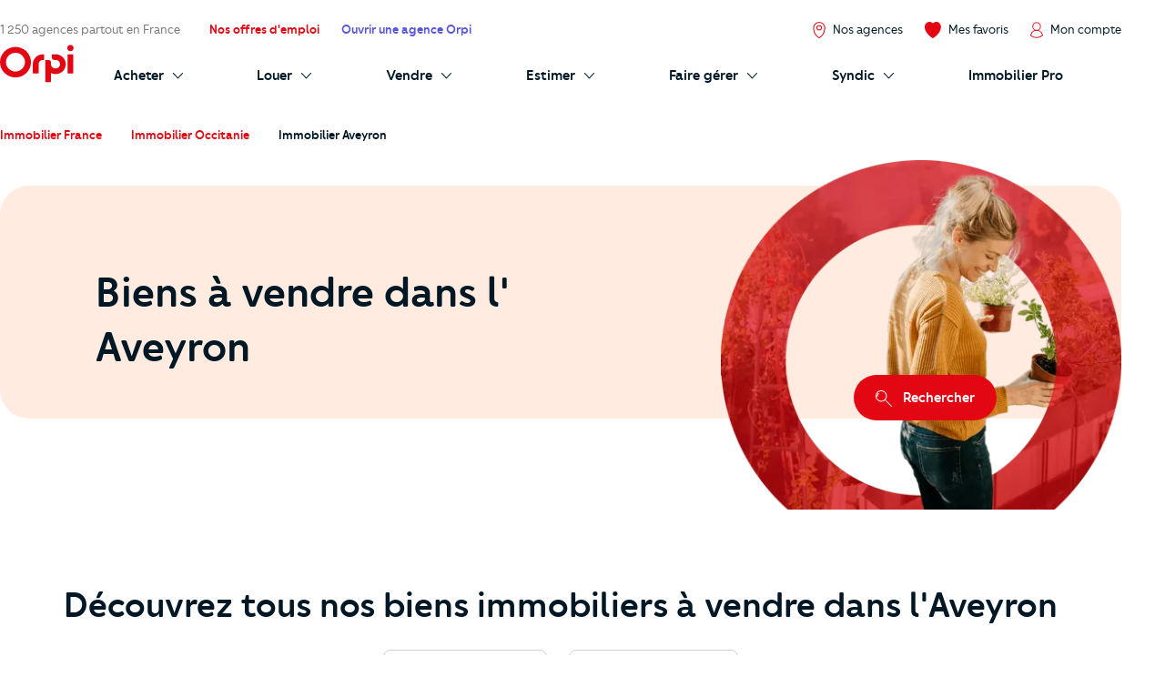

--- FILE ---
content_type: text/html; charset=UTF-8
request_url: https://www.orpi.com/annonces-immobilieres-aveyron/
body_size: 46570
content:
<!doctype html>
<html lang="fr" id="document" class="c-document  js-document t-ocom">
<head>
    <meta charset="UTF-8">
    <meta name="viewport" content="width=device-width, initial-scale=1.0, shrink-to-fit=no">
    <meta name="facebook-domain-verification" content="nznicfmogaijpr1km0dtgpnikh238v">                    <meta name="robots" content="noindex, nofollow">
        
            <link rel="canonical" href="https://www.orpi.com/annonces-immobilieres-aveyron/" />

    
    <title>Annonces immobilières Aveyron – Biens immobiliers à vendre Aveyron | Orpi</title>

            <meta name="description" content="Découvrez tous les biens immobilier à vendre dans l&#039; Aveyron" />
    
    
    <meta property="og:title" content="Annonces immobilières Aveyron – Biens immobiliers à vendre Aveyron | Orpi" />
    <meta property="og:description" content="Découvrez tous les biens immobilier à vendre dans l&#039; Aveyron" />

    
            <meta property="og:image" content="https://static.orpi.com/images/orpibackend/default/5faeaaefb68fa_293x396_LHP_Creer-son-entreprise_Bloc3.jpg" />
    

                                <link rel="next" href="/annonces-immobilieres-aveyron/?page=2">
            
            <link rel="stylesheet" href="https://www.orpi.com/build/css/ocom.css?649a0787?ba6009fcd0">
    
    <link rel="apple-touch-icon" href="https://www.orpi.com/apple-touch-icon.png?ba6009fcd0">
    <link rel="apple-touch-icon" sizes="152x152" href="https://www.orpi.com/apple-touch-icon-152x152.png?ba6009fcd0">
    <link rel="apple-touch-icon" sizes="180x180" href="https://www.orpi.com/apple-touch-icon-180x180.png?ba6009fcd0">

    <link rel="icon" type="image/png" sizes="32x32" href="https://www.orpi.com/favicon-32x32.png?ba6009fcd0">
    <link rel="icon" type="image/png" sizes="16x16" href="https://www.orpi.com/favicon-16x16.png?ba6009fcd0">
    <link rel="manifest" href="https://www.orpi.com/site.webmanifest?ba6009fcd0">
    <link rel="mask-icon" href="https://www.orpi.com/safari-pinned-tab.svg?ba6009fcd0" color="#5bbad5">
    <meta name="msapplication-TileColor" content="#da532c">
    <meta name="theme-color" content="#ffffff">
</head>
<body class="c-page js-page ">
    
    <script>window.dataLayer = [{'mapagevirtuelle' :'https://www.orpi.com/annonces-immobilieres-aveyron/'}];</script>

                
                <script>
    window.dataLayer = window.dataLayer || [];

        var data = {
        local_id: '',
        local_pagetype: 'other',
        local_totalvalue: '',
        email: '',
        uid: '',
    type_de_page: 'Annuaire annonce',
    type_transaction: 'buy',
    type_geographie: 'department',
    
    
            path: 'pv|annonces-immobilieres|aveyron',
        pageCategory: 'habitation',
        environnement: 'prod',
        eventType: 'pageviews',
    quartierNom: "",
    nomVille: "",
    codePostal: "",
    departementId: "aveyron",
    departementNom: "aveyron",
    regionId: "",
    regionNom: "occitanie",
        };

                
            window.dataLayer.push(data);
</script>

            <noscript><iframe src="//www.googletagmanager.com/ns.html?id=GTM-MKPLHS"
                          height="0" width="0" style="display:none;visibility:hidden"></iframe></noscript>
        <script>(function(w,d,s,l,i){w[l]=w[l]||[];w[l].push({'gtm.start':
                    new Date().getTime(),event:'gtm.js'});var f=d.getElementsByTagName(s)[0],
                j=d.createElement(s),dl=l!='dataLayer'?'&l='+l:'';j.async=true;j.src=
                '//www.googletagmanager.com/gtm.js?id='+i+dl;f.parentNode.insertBefore(j,f);
            })(window,document,'script','dataLayer','GTM-MKPLHS');</script>
        
        <script type="text/javascript" src="https://try.abtasty.com/b71fc1a04b199ac22382181623028c61.js"></script>

                <script type="text/javascript">
            (function(e,t,o,n,p,r,i){e.visitorGlobalObjectAlias=n;e[e.visitorGlobalObjectAlias]=e[e.visitorGlobalObjectAlias]||function(){(e[e.visitorGlobalObjectAlias].q=e[e.visitorGlobalObjectAlias].q||[]).push(arguments)};e[e.visitorGlobalObjectAlias].l=(new Date).getTime();r=t.createElement("script");r.src=o;r.async=true;i=t.getElementsByTagName("script")[0];i.parentNode.insertBefore(r,i)})(window,document,'https://diffuser-cdn.app-us1.com/diffuser/diffuser.js',"vgo"); vgo('setAccount', '92073434'); vgo('setTrackByDefault', true); vgo('process');
        </script>
        
                <header class="c-header js-header">
            <div class="o-container">
            <a href="#main-content" class="c-header__skip-link c-link c-link--header-default u-text-sm">
                <strong>Aller au contenu principal</strong>
            </a>
        </div>
                <button type="button" id="burger-menu" class="c-burger c-header__burger">
            <span class="c-burger__inner">
                <span class="u-visually-hidden">menu</span>
            </span>
        </button>
        <div class="c-header__main">
        <div class="o-container">
                            <div class="o-grid o-grid--custom o-grid--nowrap o-grid--nowrap@md-plus o-grid--lg@md-plus u-flex-cross-center u-flex-nowrap">

                    
                        <div class="o-grid__col u-none@md-plus">
                            <span class="c-logo">
                                <a href="/" class="c-logo__link">
                                                                                                                         <svg width="85" height="44" viewBox="0 0 85 44" xmlns="http://www.w3.org/2000/svg" role="img" class="c-logo__svg" aria-label="Orpi">
  <path d="M81.199.251c-2.03 0-3.676 1.628-3.676 3.635 0 2.008 1.646 3.635 3.676 3.635 2.03 0 3.675-1.627 3.675-3.635 0-2.007-1.646-3.635-3.675-3.635M84.522 32.704c0 .314-.258.569-.576.569H78.45a.572.572 0 0 1-.575-.57V11.659c0-.314.257-.57.575-.57h5.496c.318 0 .576.256.576.57v21.046zM64.221 11.089h-3.91a.572.572 0 0 0-.576.57v3.284c0 1.502 1.232 2.72 2.75 2.72h1.736c2.565 0 4.96 2.031 4.96 4.901 0 3.007-2.569 4.905-4.96 4.905-2.471 0-5.421-1.504-5.421-4.905v-2.182c0-1.502-1.231-2.72-2.75-2.72h-3.322a.572.572 0 0 0-.575.57v24.601c0 .314.257.57.575.57h5.496a.572.572 0 0 0 .576-.57v-10.12c1.558.877 3.793 1.327 5.421 1.327 6.116 0 11.603-4.888 11.603-11.476 0-6.416-5.331-11.475-11.603-11.475M50.252 11.089h-.81c-6.272 0-11.603 5.059-11.603 11.475v10.14c0 .314.257.569.575.569h5.496a.572.572 0 0 0 .575-.57l-.002-10.139c0-2.87 2.395-4.901 4.959-4.901h.81a.572.572 0 0 0 .575-.57v-5.435a.572.572 0 0 0-.575-.57M17.855 31.076c-6.05 0-10.972-4.868-10.972-10.851 0-5.983 4.922-10.851 10.972-10.851s10.971 4.868 10.971 10.85c0 5.984-4.921 10.852-10.971 10.852m.015-28.514C8.016 2.562 0 10.491 0 20.236S8.016 37.91 17.87 37.91c9.854 0 17.87-7.929 17.87-17.674S27.724 2.562 17.87 2.562" />
</svg>

                                                                                                            </a>
                            </span>
                        </div>

                        <div class="o-grid__col u-none@sm u-flex-item-fluid@md">
                            <p class="u-text-sm u-color-dark-brown u-ellipsis">
                                                                    <a href="/agences-immobilieres/" class="c-link c-link--reverse">1&nbsp;250 agences partout en France</a>

                                                            </p>
                        </div>

                                                <div class="o-grid__col u-none@sm u-none@md">
                            <ul class="o-grid o-grid o-grid--custom o-grid--nowrap u-flex-cross-center u-list-unstyled">
                                <li class="o-grid__col">
                                    <a
                                        href="/recrutement/"
                                        class="c-link c-link--header-primary u-text-sm">
                                        <strong>Nos offres d'emploi</strong>
                                    </a>
                                </li>
                                <li class="o-grid__col">
                                    <a
                                        href="/entreprendre/entreprendre-avec-orpi/"
                                        class="c-link c-link--header-tertiary u-text-sm">
                                        <strong>Ouvrir une agence Orpi</strong>
                                    </a>
                                </li>
                            </ul>
                        </div>
                                            
                    <div class="o-grid__col u-flex-item-none u-ml-auto u-mr-none">
                        <ul class="o-grid o-grid--custom o-grid--nowrap u-flex-cross-center u-list-unstyled">
                                                            <li class="o-grid__col">
                                    <a href="/agences-immobilieres/recherche/" class="c-link c-link--reverse u-flex@md u-flex-column@md u-text-center@md">
                                        <i class="c-icon c-icon--close@sm u-text-icon-xs u-mr-xs@md-plus u-color-primary">
                                            <svg width="18" height="24" viewBox="0 0 15 20" xmlns="http://www.w3.org/2000/svg" class="c-icon__svg" aria-hidden="true">
  <path class="c-icon__pin" d="M14.09 4.47C13.09 2.295 10.715.1 7.555.1H7.5C4.365.1 1.975 2.335 1 4.52.38 5.905.405 7.12.43 8.41a13.695 13.695 0 0 0 2.07 6.895 14.16 14.16 0 0 0 4.475 4.5c.174.109.375.168.58.17a1.1 1.1 0 0 0 .565-.16 13.635 13.635 0 0 0 4.5-4.435 14.24 14.24 0 0 0 2.035-6.825c.02-1.43.065-2.675-.565-4.085zm-.565 4.06a13.14 13.14 0 0 1-1.865 6.285 12.635 12.635 0 0 1-4.12 4.07 12.91 12.91 0 0 1-4.12-4.155 12.635 12.635 0 0 1-1.885-6.34c0-1.265-.04-2.26.5-3.42.835-1.865 2.86-3.75 5.5-3.77h.035a6.245 6.245 0 0 1 5.53 3.725c.51 1.17.475 2.19.425 3.605zM7.54 4.04a3.23 3.23 0 1 0 0 6.46 3.23 3.23 0 0 0 0-6.46zm0 5.355a2.13 2.13 0 1 1 0-4.26 2.13 2.13 0 0 1 0 4.26z" />
</svg>

                                        </i>
                                        <span class="u-visually-hidden@sm u-text-xs@md u-text-sm">
                                            Nos agences
                                        </span>
                                    </a>
                                </li>
                            
                            <li class="o-grid__col">
                                <a href="//moncompte.orpi.com/mon-compte/mes-favoris/" class="c-link c-link--reverse u-flex@md u-flex-column@md u-text-center@md" data-component="bookmarks-link">
                                                                            <i class="c-icon c-icon--close@sm u-text-icon-xs u-mr-xs@md-plus u-color-primary">
                                            <svg width="24" height="24" viewBox="0 0 17.4 17.4" xmlns="http://www.w3.org/2000/svg" class="c-icon__svg c-icon__svg--like" aria-hidden="true">
  <path d="M8.7 16.9C4.9 14.8 1 10.6.6 6.1.4 4.2.9 2.7 2.1 1.7 3 .9 4 .5 5 .5h.4c1.4.1 2.4 1 2.9 1.5l.4.3L9 2c.5-.5 1.5-1.3 2.9-1.5h.4c1 0 2 .4 2.9 1.2 1.2 1 1.7 2.5 1.6 4.4-.3 4.5-4.3 8.6-8.1 10.8z" fill="var(--btn-like-fill)" class="c-btn__like" />
  <path d="M12.4 1c.9 0 1.8.4 2.6 1.1 1 .9 1.5 2.3 1.4 4-.4 4.2-4.1 8.2-7.7 10.3C5.1 14.2 1.4 10.3 1 6c-.2-1.7.3-3.1 1.4-4 .9-.6 1.7-1 2.6-1h.3c1.3.1 2.2.9 2.7 1.4l.7.7.7-.7c.5-.5 1.4-1.3 2.6-1.4h.4m0-1H12c-1.5.2-2.7 1.1-3.2 1.6C8.1 1.1 7 .2 5.5 0H5C3.9 0 2.8.4 1.8 1.3.5 2.4-.2 4.1 0 6.1c.4 4.7 4.5 9 8.4 11.2.1 0 .2.1.2.1.1 0 .2 0 .2-.1 3.9-2.2 8-6.5 8.4-11.2.2-2-.4-3.7-1.7-4.8-.9-.9-2-1.3-3.1-1.3z" fill="var(--btn-like-stroke)" />
</svg>

                                        </i>
                                                                        <span class="u-visually-hidden@sm u-text-xs@md u-text-sm">Mes favoris</span>
                                </a>
                            </li>

                                                            <li class="o-grid__col">
                                                                            
                                                                                <a href="//moncompte.orpi.com/connexion" class="c-link c-link--reverse u-flex@md u-flex-column@md u-text-center@md">
                                                                                            <i class="c-icon c-icon--close@sm u-text-icon-xs u-mr-xs@md-plus u-color-primary">
                                                    <svg width="19" height="24" viewBox="0 0 16 20" xmlns="http://www.w3.org/2000/svg" class="c-icon__svg" aria-hidden="true">
  <path d="M15.861 16.621a7.96 7.96 0 0 0-5.352-6.36 5.333 5.333 0 1 0-5.109 0 7.96 7.96 0 0 0-5.352 6.36L0 16.928l.243.192a12.336 12.336 0 0 0 15.426 0l.243-.192-.05-.307zM3.693 5.595a4.267 4.267 0 1 1 8.534.005 4.267 4.267 0 0 1-8.534-.008v.003zM7.96 18.763a11.168 11.168 0 0 1-6.8-2.283 6.933 6.933 0 0 1 13.6 0 11.165 11.165 0 0 1-6.805 2.283h.005z" />
</svg>

                                                </i>
                                                                                        <span class="u-visually-hidden@sm u-text-xs@md u-text-sm ">Mon compte</span>
                                        </a>
                                                                    </li>
                                                    </ul>
                    </div>
                </div>
                    </div>
    </div>

            <div class="c-header__additional  ">
            <div class="o-container">
                                    <div class="o-grid o-grid--custom o-grid--nowrap u-flex-cross-center">
                        <div class="o-grid__col o-grid__col--1@md-plus u-none@sm u-none@md">
                            <span class="c-logo">
                                <a href="/" class="c-logo__link">
                                                                                                                         <svg width="85" height="44" viewBox="0 0 85 44" xmlns="http://www.w3.org/2000/svg" role="img" class="c-logo__svg" aria-label="Orpi">
  <path d="M81.199.251c-2.03 0-3.676 1.628-3.676 3.635 0 2.008 1.646 3.635 3.676 3.635 2.03 0 3.675-1.627 3.675-3.635 0-2.007-1.646-3.635-3.675-3.635M84.522 32.704c0 .314-.258.569-.576.569H78.45a.572.572 0 0 1-.575-.57V11.659c0-.314.257-.57.575-.57h5.496c.318 0 .576.256.576.57v21.046zM64.221 11.089h-3.91a.572.572 0 0 0-.576.57v3.284c0 1.502 1.232 2.72 2.75 2.72h1.736c2.565 0 4.96 2.031 4.96 4.901 0 3.007-2.569 4.905-4.96 4.905-2.471 0-5.421-1.504-5.421-4.905v-2.182c0-1.502-1.231-2.72-2.75-2.72h-3.322a.572.572 0 0 0-.575.57v24.601c0 .314.257.57.575.57h5.496a.572.572 0 0 0 .576-.57v-10.12c1.558.877 3.793 1.327 5.421 1.327 6.116 0 11.603-4.888 11.603-11.476 0-6.416-5.331-11.475-11.603-11.475M50.252 11.089h-.81c-6.272 0-11.603 5.059-11.603 11.475v10.14c0 .314.257.569.575.569h5.496a.572.572 0 0 0 .575-.57l-.002-10.139c0-2.87 2.395-4.901 4.959-4.901h.81a.572.572 0 0 0 .575-.57v-5.435a.572.572 0 0 0-.575-.57M17.855 31.076c-6.05 0-10.972-4.868-10.972-10.851 0-5.983 4.922-10.851 10.972-10.851s10.971 4.868 10.971 10.85c0 5.984-4.921 10.852-10.971 10.852m.015-28.514C8.016 2.562 0 10.491 0 20.236S8.016 37.91 17.87 37.91c9.854 0 17.87-7.929 17.87-17.674S27.724 2.562 17.87 2.562" />
</svg>

                                                                                                            </a>
                            </span>
                        </div>

                        <div class="o-grid__col o-grid__col--12 o-grid__col--11@md-plus">
                                <nav aria-label="Main Navigation" id="navigation-primary" class="c-nav c-header__nav">
        <ul role="menubar" class="c-nav__list c-header__nav-list">
                            <li role="menuitem" class="c-nav__item u-none@md u-none@md-plus">
    <a href="/agences-immobilieres/" class="c-nav__link c-nav__link--stat" tabindex="-1">
        <span class="c-nav__text">1&nbsp;250 agences partout en France</span>
    </a>
</li>

                        <li role="menuitem" class="c-nav__item u-none@md-plus">
                <a href="/" class="c-nav__link">
                    <span class="c-nav__text">Accueil</span>
                </a>
            </li>
            <li role="menuitem" class="c-nav__item" aria-haspopup="true">
                <a href="/acheter/" id="submenu-buy-trigger" class="c-nav__link">
                    <span class="c-nav__text c-nav__text--arrow c-arrow">
                        <span>Acheter</span>
                        <i class="c-icon c-icon--close c-nav__arrow u-text-icon-xxs">
                            <svg width="13" height="24" viewBox="0 0 11 20" xmlns="http://www.w3.org/2000/svg" class="c-icon__svg" aria-hidden="true">
  <path d="M.244 19.002a.832.832 0 0 1 0-1.178l8.2-8.2-8.2-8.202A.832.832 0 1 1 1.423.244l8.789 8.79a.832.832 0 0 1 0 1.178l-8.79 8.79a.831.831 0 0 1-1.178 0z" />
</svg>

                        </i>
                    </span>
                </a>
                <div id="submenu-buy" class="c-submenu c-nav__submenu" aria-label="Sous-menu: Acheter">
                    <ul role="menu" class="u-list-unstyled u-none@md-plus">
                        <li role="menuitem">
                            <a href="#" class="c-nav__link c-nav__link--reverse c-nav__link--return" data-dialog-hide>
                            <span class="c-nav__text">
                                <i class="c-icon c-icon--flip-horizontal u-text-icon-xxs u-mr-sm">
                                    <svg width="13" height="24" viewBox="0 0 11 20" xmlns="http://www.w3.org/2000/svg" class="c-icon__svg" aria-hidden="true">
  <path d="M.244 19.002a.832.832 0 0 1 0-1.178l8.2-8.2-8.2-8.202A.832.832 0 1 1 1.423.244l8.789 8.79a.832.832 0 0 1 0 1.178l-8.79 8.79a.831.831 0 0 1-1.178 0z" />
</svg>

                                </i>
                                Retour
                            </span>
                            </a>
                        </li>
                        <li role="menuitem">
                            <a href="/acheter/"
                               class="c-nav__link c-nav__link--reverse c-nav__link--header">
                                <span class="c-nav__text u-block">Acheter</span>
                            </a>
                        </li>
                    </ul>
                    <div class="o-grid o-grid--custom o-grid--none o-grid--1@md o-grid--1@sm">
                        <div class="o-grid__col o-grid__col--4 c-submenu__col">
                            <div class="c-submenu__inner">
                                <div class="c-submenu__content c-submenu__content--header">
                                    <p>
                                        <i class="c-icon u-text-icon-sm u-color-primary u-mr-xs">
                                            <svg xmlns="http://www.w3.org/2000/svg" width="82" height="82" viewBox="0 0 82 82" class="c-icon__svg" aria-hidden="true">
  <defs>
    <path d="M.34084154.23949826H32.9455271V32.7535217H.34084154z"/>
    <path d="M.00007465.39602075H54.7220866V54.9655466H.00007465z"/>
  </defs>
  <g fill="none" fill-rule="evenodd">
    <path fill="#F5F5F5" d="M45.6614197 9.53134611c10.1073028 10.07917479 10.1073028 26.42024169 0 36.49892029-10.1073027 10.0791748-26.4939726 10.0791748-36.60127532 0-10.1068051-10.0786786-10.1068051-26.4197455 0-36.49892029 10.10730272-10.07917482 26.49397262-10.07917482 36.60127532 0"/>
    <path fill="#E6A402" d="M79.590157 76.2474439l-3.2760401 3.2669231-32.3184862-32.2285461 3.2760401-3.2669231z"/>
    <path fill="#45322C" d="M81.157461 77.6858726l-3.7522926 3.7418502c-.743989.7419186-1.950794.7419186-2.6947831 0L49.66905757 56.45558704c-.7444867-.74191857-.7444867-1.9453651 0-2.68728368l3.75179494-3.74135396c.7444867-.74241485 1.95079403-.74241485 2.69478308 0L81.157461 74.9985889c.7439891.7424148.7439891 1.9453651 0 2.6872837"/>
    <path fill="#D67C00" d="M44.3783745 47.6673012l2.2777511 2.2719085 5.4607304-1.0888089-4.4918028-4.4793025z"/>
    <path fill="#E16D42" d="M44.5693732 44.9414576c-9.5041491 9.4776996-24.9129337 9.4776996-34.4165851 0-9.50414908-9.4776997-9.50414908-24.8436027 0-34.3213024 9.5036514-9.47720343 24.912436-9.47720343 34.4165851 0 9.5041491 9.4776997 9.5041491 24.8436027 0 34.3213024m2.1389063-36.45376002c-10.6855738-10.65534035-28.0093215-10.65534035-38.69439772 0-10.68507618 10.65534032-10.68507618 27.93137352 0 38.58621762 10.68507622 10.6558366 28.00882392 10.6558366 38.69439772 0 10.6850762-10.6548441 10.6850762-27.9308773 0-38.58621762"/>
    <path fill="#FFF" d="M15.9743656 41.9428162c-.7773317.7751684-2.0378831.7751684-2.8152148 0-7.8310446-7.8087551-7.8310446-20.5151653 0-28.3239204.7773317-.7751684 2.0378831-.7751684 2.8152148 0s.7773317 2.0322118 0 2.8073802c-6.27837185 6.2608995-6.27837185 16.4482605 0 22.70916.7773317.7751684.7773317 2.0322118 0 2.8073802"/>
    <path fill="#F5BC2B" d="M9.21476471 46.2269866c-.0975397.0977645-.25579289.0977645-.35383024 0-10.19936828-10.1709842-10.19936828-26.7209793 0-36.89196342.09803735-.09776452.25629054-.09776452.35383024 0 .09803735.09726826.09803735.25508104 0 .35284556-10.00428888 9.97644766-10.00428888 26.20982466 0 36.18627226.09803735.0972683.09803735.2555773 0 .3528456"/>
  </g>
</svg>

                                        </i>
                                        Vous recherchez
                                    </p>
                                </div>
                                <div class="c-submenu__content">
                                    <ul role="menu" class="u-list-unstyled">
                                        <li role="menuitem" class="c-submenu__item">
                                            <a href="/annonces-immobilieres/appartement-maison"
                                               class="c-link c-link--reverse c-submenu__link">
                                                Appartements et maisons
                                            </a>
                                        </li>
                                        <li role="menuitem" class="c-submenu__item">
                                            <a href="/annonces-immobilieres/maison"
                                               class="c-link c-link--reverse c-submenu__link">
                                                Maisons
                                            </a>
                                        </li>
                                        <li role="menuitem" class="c-submenu__item">
                                            <a href="/annonces-immobilieres/appartement"
                                               class="c-link c-link--reverse c-submenu__link">
                                                Appartements
                                            </a>
                                        </li>
                                        <li role="menuitem" class="c-submenu__item">
                                            <a href="/annonces-immobilieres/terrain"
                                               class="c-link c-link--reverse c-submenu__link">
                                                Terrains
                                            </a>
                                        </li>
                                        <li role="menuitem" class="c-submenu__item">
                                            <a href="/annonces-immobilieres/neuf"
                                               class="c-link c-link--reverse c-submenu__link">
                                                Immobiliers neufs
                                            </a>
                                        </li>
                                        <li role="menuitem" class="c-submenu__item">
                                            <a href="/annonces-immobilieres/immeuble"
                                               class="c-link c-link--reverse c-submenu__link">
                                                Immeubles
                                            </a>
                                        </li>
                                    </ul>

                                    <p class="u-mt-md">
                                        <a href="/alerte-mail/?transaction=buy" class="c-btn c-btn--primary c-btn--sm">Créer une alerte mail</a>
                                    </p>

                                    <ul role="menu" class="u-list-unstyled u-mt-md">
                                        <li role="menuitem" class="c-submenu__item">
                                            <a href="/commerces-entreprises/acheter/"
                                               class="c-link c-link--reverse c-submenu__link">
                                                <span class="u-mr-xs">🏢</span>
                                                Immobiliers professionnels
                                            </a>
                                        </li>
                                        <li role="menuitem" class="c-submenu__item">
                                            <a href="/acheter/biens-immobiliers-international"
                                               class="c-link c-link--reverse c-submenu__link">
                                               <span class="u-mr-xs">🌍</span>
                                                Biens à l’international
                                            </a>
                                        </li>
                                        <li role="menuitem" class="c-submenu__item">
                                            <a href="/vendre/orpi-avant-premiere/"
                                               class="c-link c-link--reverse c-submenu__link">
                                               <span class="u-mr-xs">⭐</span>
                                                Biens en Avant-Première
                                            </a>
                                        </li>
                                    </ul>

                                    <p class="u-mt-auto u-pt-md">
                                        <a href="/reclamations/" class="c-link c-link--reverse">
                                            <i class="c-icon c-link__icon">
                                                <svg width="24" height="24" viewBox="0 0 6 6" xmlns="http://www.w3.org/2000/svg" class="c-icon__svg" aria-hidden="true">
  <path d="M5.06 2.556a.5.5 0 0 1 0 .866L2.905 4.667.75 5.91A.5.5 0 0 1 0 5.478V.501A.5.5 0 0 1 .75.068l2.155 1.244L5.06 2.556z" />
</svg>

                                            </i>
                                            <span class="c-link__text u-text-xs">Réclamations</span>
                                        </a>
                                    </p>
                                </div>
                            </div>
                        </div>
                        <div class="o-grid__col o-grid__col--4 c-submenu__col">
                            <div class="c-submenu__inner">
                                <div class="c-submenu__content c-submenu__content--header">
                                    <p>
                                        <i class="c-icon u-text-icon-sm u-text-icon-md@md-plus u-color-primary u-mr-xs">
                                            <svg xmlns="http://www.w3.org/2000/svg"
	 width="121.1px" height="176.2px" viewBox="0 0 121.1 176.2"
	 class="c-icon__svg" aria-hidden="true">
	<g>
		<path fill="#829CA7" d="M8,6.3h105.1c4.4,0,8,3.6,8,8v153.9c0,4.4-3.6,8-8,8H8c-4.4,0-8-3.6-8-8V14.3C0,9.9,3.6,6.3,8,6.3z"/>
		<path fill="#B3CDD7" d="M8,0h105.1c4.4,0,8,3.6,8,8v153.9c0,4.4-3.6,8-8,8H8c-4.4,0-8-3.6-8-8V8C0,3.6,3.6,0,8,0z"/>
		<path fill="#083749" d="M11.6,9.7h97.9c1.3,0,2.4,1.1,2.4,2.4v26.7c0,1.3-1.1,2.4-2.4,2.4H11.6c-1.3,0-2.4-1.1-2.4-2.4V12.1
			C9.2,10.7,10.3,9.7,11.6,9.7z"/>
		<path fill="#F5F5F5" d="M13.3,47.6h38.9c2.3,0,4.1,1.8,4.1,4.1v38.9c0,2.3-1.8,4.1-4.1,4.1H13.3c-2.3,0-4.1-1.8-4.1-4.1V51.7
			C9.2,49.4,11,47.6,13.3,47.6z"/>
		<path fill="#F5F5F5" d="M68.9,47.6h38.9c2.3,0,4.1,1.8,4.1,4.1v38.9c0,2.3-1.8,4.1-4.1,4.1H68.9c-2.3,0-4.1-1.8-4.1-4.1V51.7
			C64.8,49.4,66.7,47.6,68.9,47.6z"/>
		<path fill="#F5F5F5" d="M13.3,101.1h38.9c2.3,0,4.1,1.8,4.1,4.1v38.9c0,2.3-1.8,4.1-4.1,4.1H13.3c-2.3,0-4.1-1.8-4.1-4.1v-38.9
			C9.2,102.9,11,101.1,13.3,101.1z"/>
		<path fill="#F5F5F5" d="M68.9,101.1h38.9c2.3,0,4.1,1.8,4.1,4.1v38.9c0,2.3-1.8,4.1-4.1,4.1H68.9c-2.3,0-4.1-1.8-4.1-4.1v-38.9
			C64.8,102.9,66.7,101.1,68.9,101.1z"/>
		<path fill="#E16D42" d="M11.4,155.3h98.3c1.2,0,2.2,1,2.2,2.2l0,0c0,1.2-1,2.2-2.2,2.2H11.4c-1.2,0-2.2-1-2.2-2.2l0,0
			C9.2,156.3,10.2,155.3,11.4,155.3z"/>
		<path fill="#FF5A5F" d="M98.2,135.8c0.4,0.5,0.2,0.9-0.4,0.9h-2.2c-0.7,0-1.3-0.3-1.8-0.9l-5.5-7.8l-5.5,7.8c-0.4,0.6-1,0.9-1.7,0.9
			H79c-0.7,0-0.8-0.3-0.5-0.9l7.7-10.8l-7.7-10.8c-0.3-0.5-0.2-0.9,0.5-0.9h2.2c0.7,0,1.3,0.3,1.7,0.9l5.5,7.8l5.5-7.8
			c0.4-0.6,1.1-0.9,1.8-0.9h2.2c0.7,0,0.8,0.3,0.4,0.9L90.6,125L98.2,135.8z"/>
		<path fill="#FF5A5F" d="M44,71.2v1.3c0,0.6-0.4,1.1-1,1.1c0,0-0.1,0-0.1,0h-8.4v8.3c0.1,0.5-0.3,1.1-0.8,1.1c-0.1,0-0.2,0-0.3,0h-1.2
			c-0.6,0-1.1-0.4-1.1-1c0,0,0-0.1,0-0.1v-8.3h-8.3c-0.6,0.1-1.1-0.4-1.1-1c0,0,0-0.1,0-0.1v-1.3c0-0.6,0.4-1.1,1-1.1
			c0,0,0.1,0,0.1,0H31v-8.4c-0.1-0.5,0.3-1.1,0.8-1.1c0.1,0,0.2,0,0.2,0h1.2c0.6,0,1.1,0.4,1.1,1c0,0.1,0,0.1,0,0.2v8.4h8.3
			c0.6-0.1,1.1,0.3,1.2,0.9C44,71.1,44,71.1,44,71.2z"/>
		<path fill="#FF5A5F" d="M24.9,125.4v-1.5c0-0.6,0.4-1,1-1h13.6c0.6,0,1,0.4,1,1v1.5c0,0.6-0.4,1-1,1H26C25.4,126.4,25,126,24.9,125.4
			C24.9,125.4,24.9,125.4,24.9,125.4z"/>
		<path fill="#FF5A5F" d="M76.6,66.1c0-2.8,1.4-5.8,4.6-5.8s4.6,2.9,4.6,5.8c0,2.8-1.4,5.8-4.6,5.8S76.6,68.9,76.6,66.1z M83.8,66.1
			c0-2-0.8-3.8-2.5-3.8s-2.6,1.7-2.6,3.8s0.8,3.7,2.6,3.7S83.8,68.1,83.8,66.1L83.8,66.1z M82.9,83l-0.6-0.2
			c-0.3-0.1-0.5-0.4-0.4-0.8c0,0,0-0.1,0.1-0.1l11-22.3c0.2-0.4,0.6-0.6,1-0.4c0,0,0,0,0,0l0.5,0.2c0.3,0.1,0.5,0.4,0.4,0.7
			c0,0.1,0,0.1-0.1,0.2l-11,22.3C83.7,83,83.2,83.2,82.9,83C82.9,83,82.9,83,82.9,83z M91,76.1c0-2.8,1.4-5.8,4.6-5.8
			s4.6,2.9,4.6,5.8s-1.4,5.8-4.6,5.8S91,78.9,91,76.1z M98.1,76.1c0-2-0.8-3.8-2.5-3.8S93,74,93,76.1s0.8,3.7,2.6,3.7
			S98.1,78.1,98.1,76.1L98.1,76.1z"/>
		<path fill="#B3CDD7" d="M90.8,25.5c0-4.9,2.3-9.3,7.3-9.3s7.3,4.4,7.3,9.3s-2.3,9.2-7.3,9.2S90.8,30.3,90.8,25.5z M103.3,25.5
			c0-3.8-1.7-7.2-5.2-7.2s-5.2,3.4-5.2,7.2s1.7,7.1,5.2,7.1S103.3,29.2,103.3,25.5z"/>
	</g>
</svg>

                                        </i>
                                        Vos outils &amp; services
                                    </p>
                                </div>
                                <div class="c-submenu__content">
                                    <ul role="menu" class="u-list-unstyled">
                                        <li role="menuitem" class="c-submenu__item">
                                            <a href="/conseils-immobiliers/calendrier-de-votre-achat/"
                                               class="c-link c-link--reverse c-submenu__link">
                                                Calendrier de votre achat
                                            </a>
                                        </li>
                                        <li role="menuitem" class="c-submenu__item">
                                            <a href="/capacite-emprunt-immobilier/"
                                               class="c-link c-link--reverse c-submenu__link">
                                                Calculer votre capacité d'emprunt
                                            </a>
                                        </li>
                                        <li role="menuitem" class="c-submenu__item">
                                            <a href="/frais-notaire/"
                                               class="c-link c-link--reverse c-submenu__link">
                                                Estimer vos frais de notaire
                                            </a>
                                        </li>
                                        <li role="menuitem" class="c-submenu__item">
                                            <a href="/aides-renovation-energetique/"
                                               class="c-link c-link--reverse c-submenu__link">
                                                Outil de rénovation énergétique
                                            </a>
                                        </li>
                                        <li role="menuitem" class="c-submenu__item">
                                            <a href="/orpi-prevoyance/"
                                               class="c-link c-link--reverse c-submenu__link">
                                                Votre assurance prevoyance
                                            </a>
                                        </li>
                                    </ul>

                                    <p class="u-mt-md">
                                        <a href="/conseils-immobiliers/theme-acheter/" class="c-btn c-btn--secondary c-btn--sm">
                                            Voir tous les conseils
                                        </a>
                                    </p>

                                    <p class="c-submenu__title">Vous souhaitez vendre votre bien&nbsp;?</p>
                                    <ul role="menu" class="u-list-unstyled u-mt-n">
                                        <li role="menuitem" class="c-submenu__item">
                                            <a href="/vendre/estimer-son-bien/"
                                            class="c-link c-link--reverse c-submenu__link">
                                                Estimer en ligne votre bien
                                            </a>
                                        </li>
                                    </ul>

                                    <p class="c-submenu__title">Vous souhaitez parrainer un proche ?</p>
                                    <ul role="menu" class="u-list-unstyled u-mt-n">
                                        <li role="menuitem" class="c-submenu__item">
                                            <a href="https://jeparraine.orpi.com/"
                                               class="c-link c-link--reverse c-submenu__link">
                                                Parrainer dès maintenant
                                            </a>
                                        </li>
                                    </ul>
                                </div>
                            </div>
                        </div>
                        <div class="o-grid__col o-grid__col--4 c-submenu__col">
                            <div class="c-submenu__inner">
                                <div class="c-submenu__content c-submenu__content--header">
                                    <p>
                                        <i class="c-icon u-text-icon-sm u-color-primary u-mr-xs">
                                            <svg xmlns="http://www.w3.org/2000/svg" width="88" height="72" viewBox="0 0 88 72" class="c-icon__svg" aria-hidden="true">
  <defs>
    <path id="a" d="M.01555942.159588h3.18524326v13.1507532H.01555942z"/>
    <path id="b" d="M.3797808.3805308h44.2981035V33.696H.3797808z"/>
    <path id="c" d="M0 .2967588h54.7902888V62.244H0z"/>
  </defs>
  <g fill="none" fill-rule="evenodd">
    <path fill="#E16D42" d="M56.0000994 13.6188h-6.3704865V1.461096c0-.548496.4434202-.993096.9915045-.993096h4.3874775c.547617 0 .9915045.4446.9915045.993096V13.6188z"/>
    <path fill="#45322C" d="M55.00808093.4679532h-2.1932715v13.1508h3.18524325V1.4615172c0-.548964-.4438875-.993564-.99197175-.993564"/>
    <path fill="#829CA7" d="M42.7827183 71.9124588H79.220275c1.5578115 0 2.8207883-1.265004 2.8207883-2.825316v-27.664884c0-1.560312 1.2625095-2.825316 2.820321-2.825316H40.5632808v32.230224c.51631125.65988 1.317645 1.085292 2.2194375 1.085292"/>
    <path fill="#829CA7" d="M84.861431 38.5969428H40.5633275v5.44752H82.04111v-2.622204c0-1.560312 1.2625095-2.825316 2.820321-2.825316"/>
    <path fill="#FF5A5F" d="M87.9040696 35.7407388l-5.863053-5.872464v-.102024h-.1023278l-18.9427822-18.973656c-.5504205-.551304-1.2723218-.827424-1.994223-.827424h-33.606489v23.341032h9.1342702l-2.4301672 2.434536c-1.0527143 1.053936-.3074505 2.856672 1.1807407 2.856672h1.861524c1.5578115 0 2.8207883 1.264536 2.8207883 2.824848v27.664884c0 .657072.2256817 1.260324.6013507 1.740024v-32.229756h46.1591603"/>
    <path fill="#B3CDD7" d="M53.1165127 38.5971768c1.4881913 0 2.2334551-1.802268 1.181208-2.856672l-5.8635202-5.871996v-.102492H48.33234l-18.9427822-18.973188c-1.1013083-1.103544-2.8871378-1.103544-3.9889133 0L6.45786225 29.7660168H6.3555345v.102492l-5.863053 5.871996c-1.052247 1.054404-.30698325 2.856672 1.181208 2.856672h1.861524c1.5578115 0 2.820321 1.265004 2.820321 2.825316v27.664884c0 1.560312 1.26297675 2.825316 2.82078825 2.825316H45.6138795c1.5578115 0 2.820321-1.265004 2.820321-2.825316v-27.664884c0-1.560312 1.2629767-2.825316 2.8207883-2.825316h1.8615239z"/>
    <path fill="#FFF" d="M31.5479724 68.0062032h-8.3053688c-.6041542 0-1.0938322-.489996-1.0938322-1.09512v-16.860636c0-.604656.489678-1.09512 1.0938322-1.09512h8.3053688c.603687 0 1.093365.490464 1.093365 1.09512v16.860636c0 .605124-.489678 1.09512-1.093365 1.09512"/>
    <path fill="#829CA7" d="M31.5479724 47.5513272h-8.3053688c-1.3760512 0-2.4955822 1.121328-2.4955822 2.49912v16.860636c0 1.37826 1.119531 2.49912 2.4955822 2.49912h8.3053688c1.375584 0 2.495115-1.12086 2.495115-2.49912v-16.860636c0-1.377792-1.119531-2.49912-2.495115-2.49912m0 1.404c.603687 0 1.093365.490464 1.093365 1.09512v16.860636c0 .605124-.489678 1.09512-1.093365 1.09512h-8.3053688c-.6041542 0-1.0938322-.489996-1.0938322-1.09512v-16.860636c0-.604656.489678-1.09512 1.0938322-1.09512h8.3053688"/>
    <path fill="#FFF" d="M62.0994407 58.4807652H55.883614c-.6041543 0-1.093365-.490464-1.093365-1.09512v-7.334964c0-.605124.4892107-1.095588 1.093365-1.095588h6.2158267c.6041543 0 1.0938323.490464 1.0938323 1.095588v7.334964c0 .604656-.489678 1.09512-1.0938323 1.09512"/>
    <path fill="#195972" d="M62.0994407 47.5513272H55.883614c-1.375584 0-2.495115 1.121328-2.495115 2.49912v7.334964c0 1.37826 1.119531 2.499588 2.495115 2.499588h6.2158267c1.375584 0 2.4955823-1.121328 2.4955823-2.499588v-7.334964c0-1.377792-1.1199983-2.49912-2.4955823-2.49912m0 1.404c.6041543 0 1.0938323.490464 1.0938323 1.09512v7.334964c0 .605124-.489678 1.095588-1.0938323 1.095588H55.883614c-.6041543 0-1.093365-.490464-1.093365-1.095588v-7.334964c0-.604656.4892107-1.09512 1.093365-1.09512h6.2158267"/>
    <path fill="#FFF" d="M76.369723 58.4807652h-6.216294c-.603687 0-1.093365-.490464-1.093365-1.09512v-7.334964c0-.605124.489678-1.095588 1.093365-1.095588h6.216294c.603687 0 1.093365.490464 1.093365 1.095588v7.334964c0 .604656-.489678 1.09512-1.093365 1.09512"/>
    <path fill="#195972" d="M76.369723 47.5513272h-6.216294c-1.375584 0-2.495115 1.121328-2.495115 2.49912v7.334964c0 1.37826 1.119531 2.499588 2.495115 2.499588h6.216294c1.375584 0 2.495115-1.121328 2.495115-2.499588v-7.334964c0-1.377792-1.119531-2.49912-2.495115-2.49912m0 1.404c.603687 0 1.093365.490464 1.093365 1.09512v7.334964c0 .605124-.489678 1.095588-1.093365 1.095588h-6.216294c-.603687 0-1.093365-.490464-1.093365-1.095588v-7.334964c0-.604656.489678-1.09512 1.093365-1.09512h6.216294"/>
    <path fill="#829CA7" d="M34.0137908 32.6660256c0 3.661164-2.9632995 6.62922-6.6185962 6.62922-3.6552968 0-6.6185963-2.968056-6.6185963-6.62922 0-3.661164 2.9632995-6.62922 6.6185963-6.62922 3.6552967 0 6.6185962 2.968056 6.6185962 6.62922"/>
    <path fill="#FFF" d="M28.4095476 32.0627736h3.7253842c.252315 0 .4396823-.234468.386883-.481572-.4303372-2.015208-2.012913-3.600792-4.0248915-4.03182-.246708-.052416-.4808002.135252-.4808002.387972v3.731364c0 .21762.1761532.394056.3934245.394056M26.7743595 31.6685772v-3.731364c0-.25272-.2340923-.440388-.4808003-.387504-2.0119785.431028-3.5950215 2.016144-4.0253587 4.031352-.052332.247104.1350352.481572.3873502.481572h3.724917c.2177385 0 .3938918-.176436.3938918-.394056M28.0159829 33.7007736v3.731364c0 .25272.2340923.440388.4808003.387504 2.0119785-.431028 3.5950215-2.016144 4.0248915-4.03182.0527992-.246636-.134568-.481572-.386883-.481572h-3.7253843c-.2172712 0-.3934245.176904-.3934245.394524M26.3806079 33.3063432h-3.7253842c-.252315 0-.4396823.234468-.386883.481572.4303372 2.015208 2.012913 3.600792 4.0248915 4.03182.246708.052416.4812675-.135252.4812675-.387972v-3.730896c0-.218088-.1766205-.394524-.3938918-.394524"/>
  </g>
</svg>

                                        </i>
                                        Les villes les plus populaires
                                    </p>
                                </div>
                                <div class="c-submenu__content">
                                    <ul role="menu" class="u-list-unstyled">
                                        <li role="menuitem" class="c-submenu__item">
                                            <a href="/immobilier-paris/" class="c-link c-link--reverse c-submenu__link">Guide de l’immobilier à Paris</a>
                                        </li>
                                        <li role="menuitem" class="c-submenu__item">
                                            <a href="/immobilier-lyon/" class="c-link c-link--reverse c-submenu__link">Guide de l’immobilier à Lyon</a>
                                        </li>
                                        <li role="menuitem" class="c-submenu__item">
                                            <a href="/immobilier-marseille/" class="c-link c-link--reverse c-submenu__link">Guide de l’immobilier à Marseille</a>
                                        </li>
                                        <li role="menuitem" class="c-submenu__item">
                                            <a href="/immobilier-bordeaux/" class="c-link c-link--reverse c-submenu__link">Guide de l’immobilier à Bordeaux</a>
                                        </li>
                                        <li role="menuitem" class="c-submenu__item">
                                            <a href="/immobilier-nantes/" class="c-link c-link--reverse c-submenu__link">Guide de l’immobilier à Nantes</a>
                                        </li>
                                    </ul>

                                    <p class="u-mt-md">
                                        <a href="/immobilier-france/" class="c-btn c-btn--secondary c-btn--sm">Guide de l’immobilier par ville</a>
                                    </p>
                                </div>
                            </div>
                        </div>
                    </div>
                </div>
            </li>
            <li role="menuitem" class="c-nav__item" aria-haspopup="true">
                <a href="/louer/"
                   id="submenu-rent-trigger"
                   class="c-nav__link">
                    <span class="c-nav__text c-nav__text--arrow c-arrow">
                        <span>Louer</span>
                        <i class="c-icon c-icon--close c-nav__arrow u-text-icon-xxs">
                            <svg width="13" height="24" viewBox="0 0 11 20" xmlns="http://www.w3.org/2000/svg" class="c-icon__svg" aria-hidden="true">
  <path d="M.244 19.002a.832.832 0 0 1 0-1.178l8.2-8.2-8.2-8.202A.832.832 0 1 1 1.423.244l8.789 8.79a.832.832 0 0 1 0 1.178l-8.79 8.79a.831.831 0 0 1-1.178 0z" />
</svg>

                        </i>
                    </span>
                </a>
                <div id="submenu-rent" class="c-submenu c-nav__submenu" aria-label="Sous-menu: Louer">
                    <ul role="menu" class="u-list-unstyled u-none@md-plus">
                        <li role="menuitem">
                            <a href="#" class="c-nav__link c-nav__link--reverse c-nav__link--return" data-dialog-hide>
                            <span class="c-nav__text">
                                <i class="c-icon c-icon--flip-horizontal u-text-icon-xxs u-mr-sm">
                                    <svg width="13" height="24" viewBox="0 0 11 20" xmlns="http://www.w3.org/2000/svg" class="c-icon__svg" aria-hidden="true">
  <path d="M.244 19.002a.832.832 0 0 1 0-1.178l8.2-8.2-8.2-8.202A.832.832 0 1 1 1.423.244l8.789 8.79a.832.832 0 0 1 0 1.178l-8.79 8.79a.831.831 0 0 1-1.178 0z" />
</svg>

                                </i>
                                Retour
                            </span>
                            </a>
                        </li>
                        <li role="menuitem">
                            <a href="/louer/"
                               class="c-nav__link c-nav__link--reverse c-nav__link--header">
                                <span class="c-nav__text u-block">Louer</span>
                            </a>
                        </li>
                    </ul>
                    <div class="o-grid o-grid--custom o-grid--none o-grid--1@md o-grid--1@sm">
                        <div class="o-grid__col o-grid__col--4 c-submenu__col">
                            <div class="c-submenu__inner">
                                <div class="c-submenu__content c-submenu__content--header">
                                    <p>
                                        <i class="c-icon u-text-icon-sm u-color-primary u-mr-xs">
                                            <svg xmlns="http://www.w3.org/2000/svg" width="82" height="82" viewBox="0 0 82 82" class="c-icon__svg" aria-hidden="true">
  <defs>
    <path d="M.34084154.23949826H32.9455271V32.7535217H.34084154z"/>
    <path d="M.00007465.39602075H54.7220866V54.9655466H.00007465z"/>
  </defs>
  <g fill="none" fill-rule="evenodd">
    <path fill="#F5F5F5" d="M45.6614197 9.53134611c10.1073028 10.07917479 10.1073028 26.42024169 0 36.49892029-10.1073027 10.0791748-26.4939726 10.0791748-36.60127532 0-10.1068051-10.0786786-10.1068051-26.4197455 0-36.49892029 10.10730272-10.07917482 26.49397262-10.07917482 36.60127532 0"/>
    <path fill="#E6A402" d="M79.590157 76.2474439l-3.2760401 3.2669231-32.3184862-32.2285461 3.2760401-3.2669231z"/>
    <path fill="#45322C" d="M81.157461 77.6858726l-3.7522926 3.7418502c-.743989.7419186-1.950794.7419186-2.6947831 0L49.66905757 56.45558704c-.7444867-.74191857-.7444867-1.9453651 0-2.68728368l3.75179494-3.74135396c.7444867-.74241485 1.95079403-.74241485 2.69478308 0L81.157461 74.9985889c.7439891.7424148.7439891 1.9453651 0 2.6872837"/>
    <path fill="#D67C00" d="M44.3783745 47.6673012l2.2777511 2.2719085 5.4607304-1.0888089-4.4918028-4.4793025z"/>
    <path fill="#E16D42" d="M44.5693732 44.9414576c-9.5041491 9.4776996-24.9129337 9.4776996-34.4165851 0-9.50414908-9.4776997-9.50414908-24.8436027 0-34.3213024 9.5036514-9.47720343 24.912436-9.47720343 34.4165851 0 9.5041491 9.4776997 9.5041491 24.8436027 0 34.3213024m2.1389063-36.45376002c-10.6855738-10.65534035-28.0093215-10.65534035-38.69439772 0-10.68507618 10.65534032-10.68507618 27.93137352 0 38.58621762 10.68507622 10.6558366 28.00882392 10.6558366 38.69439772 0 10.6850762-10.6548441 10.6850762-27.9308773 0-38.58621762"/>
    <path fill="#FFF" d="M15.9743656 41.9428162c-.7773317.7751684-2.0378831.7751684-2.8152148 0-7.8310446-7.8087551-7.8310446-20.5151653 0-28.3239204.7773317-.7751684 2.0378831-.7751684 2.8152148 0s.7773317 2.0322118 0 2.8073802c-6.27837185 6.2608995-6.27837185 16.4482605 0 22.70916.7773317.7751684.7773317 2.0322118 0 2.8073802"/>
    <path fill="#F5BC2B" d="M9.21476471 46.2269866c-.0975397.0977645-.25579289.0977645-.35383024 0-10.19936828-10.1709842-10.19936828-26.7209793 0-36.89196342.09803735-.09776452.25629054-.09776452.35383024 0 .09803735.09726826.09803735.25508104 0 .35284556-10.00428888 9.97644766-10.00428888 26.20982466 0 36.18627226.09803735.0972683.09803735.2555773 0 .3528456"/>
  </g>
</svg>

                                        </i>
                                        Vous recherchez
                                    </p>
                                </div>
                                <div class="c-submenu__content">
                                    <ul role="menu" class="u-list-unstyled">
                                        <li role="menuitem" class="c-submenu__item">
                                            <a href="/location-immobiliere/appartement-maison"
                                               class="c-link c-link--reverse c-submenu__link">
                                                Appartements et maisons
                                            </a>
                                        </li>
                                        <li role="menuitem" class="c-submenu__item">
                                            <a href="/location-immobiliere/appartement"
                                               class="c-link c-link--reverse c-submenu__link">
                                                Appartements
                                            </a>
                                        </li>
                                        <li role="menuitem" class="c-submenu__item">
                                            <a href="/location-immobiliere/maison"
                                               class="c-link c-link--reverse c-submenu__link">
                                                Maisons
                                            </a>
                                        </li>
                                        <li role="menuitem" class="c-submenu__item">
                                            <a href="/location-immobiliere/terrain"
                                               class="c-link c-link--reverse c-submenu__link">
                                                Terrains
                                            </a>
                                        </li>
                                        <li role="menuitem" class="c-submenu__item">
                                            <a href="/location-immobiliere/neuf"
                                               class="c-link c-link--reverse c-submenu__link">
                                                Immobiliers neufs
                                            </a>
                                        </li>
                                        <li role="menuitem" class="c-submenu__item">
                                            <a href="/location-immobiliere/immeuble"
                                               class="c-link c-link--reverse c-submenu__link">
                                                Immeubles
                                            </a>
                                        </li>
                                    </ul>

                                    <p class="u-mt-md">
                                        <a href="/alerte-mail/?transaction=rent" class="c-btn c-btn--primary c-btn--sm">Créer une alerte mail</a>
                                    </p>

                                    <ul role="menu" class="u-list-unstyled u-mt-md">
                                        <li role="menuitem" class="c-submenu__item">
                                            <a href="/commerces-entreprises/louer/"
                                               class="c-link c-link--reverse c-submenu__link">
                                                <span class="u-mr-xs">🏢</span>
                                                Immobiliers professionnels
                                            </a>
                                        </li>
                                        <li role="menuitem" class="c-submenu__item">
                                            <a href="/louer/biens-immobiliers-international"
                                               class="c-link c-link--reverse c-submenu__link">
                                                <span class="u-mr-xs">🌍</span>
                                                Biens à l’international
                                            </a>
                                        </li>
                                        <li role="menuitem" class="c-submenu__item">
                                            <a href="/location-vacances/"
                                               class="c-link c-link--reverse c-submenu__link">
                                                <span class="u-mr-xs">☀️</span>
                                                Locations de vacances
                                            </a>
                                        </li>
                                    </ul>
                                    <p class="u-mt-auto u-pt-md">
                                        <a href="/reclamations/" class="c-link c-link--reverse">
                                            <i class="c-icon c-link__icon">
                                                <svg width="24" height="24" viewBox="0 0 6 6" xmlns="http://www.w3.org/2000/svg" class="c-icon__svg" aria-hidden="true">
  <path d="M5.06 2.556a.5.5 0 0 1 0 .866L2.905 4.667.75 5.91A.5.5 0 0 1 0 5.478V.501A.5.5 0 0 1 .75.068l2.155 1.244L5.06 2.556z" />
</svg>

                                            </i>
                                            <span class="c-link__text u-text-xs">Réclamations</span>
                                        </a>
                                    </p>
                                </div>
                            </div>
                        </div>
                        <div class="o-grid__col o-grid__col--4 c-submenu__col">
                            <div class="c-submenu__inner">
                                <div class="c-submenu__content c-submenu__content--header">
                                    <p>
                                        <i class="c-icon u-text-icon-xs u-color-primary u-mr-xs">
                                            <svg xmlns="http://www.w3.org/2000/svg"
	 width="236.8px" height="141.1px" viewBox="0 0 236.8 141.1"
	 class="c-icon__svg" aria-hidden="true">
    <path fill="#B3CDD7" d="M32.7,0h171.5c2.8,0,5.1,2.3,5.1,5.1l0,0v124.3l0,0H27.6l0,0V5.1C27.6,2.3,29.9,0,32.7,0
		C32.7,0,32.7,0,32.7,0z"/>
	<rect x="33.2" y="5.7" fill="#50CEB7" width="170.5" height="118.1"/>
	<path fill="#829CA7" d="M2.5,129.4h231.9c1.4,0,2.4,1.1,2.4,2.4v0.5c0,4.8-3.9,8.7-8.7,8.7c0,0,0,0,0,0H8.7c-4.8,0-8.7-3.9-8.7-8.7
		v-0.5C0,130.5,1.1,129.5,2.5,129.4L2.5,129.4z"/>
	<path fill="#F5F5F5" d="M107.3,129.4h22.1l0,0v1.3c0,1.4-1.2,2.6-2.6,2.6h-17c-1.4,0-2.6-1.2-2.6-2.6L107.3,129.4L107.3,129.4z"/>
	<path fill="#FFFFFF" d="M89.3,70.5c-1.2,0-2.2-1-2.2-2.2c0-6.8-5.5-12.3-12.3-12.3c-6.8,0-12.3,5.5-12.3,12.3c0.1,1.2-0.8,2.2-2,2.3
		c-1.2,0.1-2.2-0.8-2.3-2c0-0.1,0-0.2,0-0.3c0-9.2,7.4-16.6,16.6-16.6c9.2,0,16.6,7.4,16.6,16.6c0,0,0,0,0,0
		C91.5,69.5,90.5,70.5,89.3,70.5z"/>
	<path fill="#FFFFFF" d="M176.4,70.5c-1.2,0-2.2-1-2.2-2.2c0-6.8-5.5-12.3-12.3-12.3s-12.3,5.5-12.3,12.3c0,0,0,0,0,0
		c0.1,1.2-0.8,2.2-2,2.3c-1.2,0.1-2.2-0.8-2.3-2c0-0.1,0-0.2,0-0.3c0-9.2,7.4-16.6,16.6-16.6c9.2,0,16.6,7.4,16.6,16.6c0,0,0,0,0,0
		C178.5,69.5,177.6,70.5,176.4,70.5z"/>
	<path fill="#FFFFFF" d="M118.4,76.2c-5.9,0-11.5-2.3-15.7-6.5c-0.6-0.7-0.5-1.7,0.2-2.3c0.6-0.5,1.5-0.5,2.1,0
		c7.4,7.4,19.4,7.4,26.8,0c0.7-0.6,1.7-0.5,2.3,0.2c0.5,0.6,0.5,1.5,0,2.1C129.9,73.8,124.3,76.2,118.4,76.2z"/>
	<polygon fill="#F5F5F5"  style="opacity:0.2; enable-background:new;" points="33.2,61.1 88.4,5.8 157.5,5.8 39.7,123.6 33.2,123.6 		"/>
	<polygon fill="#F5F5F5"  style="opacity:0.2; enable-background:new;" points="109.4,123.6 203.3,29.7 203.7,29.4 203.7,48.2 128.2,123.6 		"/>
</svg>

                                        </i>
                                        Vos conseils immobiliers
                                    </p>
                                </div>
                                <div class="c-submenu__content">
                                    <ul role="menu" class="u-list-unstyled">
                                        <li role="menuitem" class="c-submenu__item">
                                            <a href="/conseils-immobiliers/constituer-son-dossier-de-location/" class="c-link c-link--reverse c-submenu__link">Je constitue mon dossier de location</a>
                                        </li>
                                        <li role="menuitem" class="c-submenu__item">
                                            <a href="/conseils-immobiliers/location-8-regles-d-or-pour-reussir-votre-visite/" class="c-link c-link--reverse c-submenu__link">Les 8 règles d’or pour réussir ma visite</a>
                                        </li>
                                        <li role="menuitem" class="c-submenu__item">
                                            <a href="/conseils-immobiliers/tout-pour-reussir-votre-etat-des-lieux/" class="c-link c-link--reverse c-submenu__link">Je réussis mon état des lieux</a>
                                        </li>
                                        <li role="menuitem" class="c-submenu__item">
                                            <a href="/conseils-immobiliers/location-ou-et-comment-trouver-une-caution/" class="c-link c-link--reverse c-submenu__link">Où et comment trouver une caution ?</a>
                                        </li>
                                        <li role="menuitem" class="c-submenu__item">
                                            <a href="/conseils-immobiliers/entretiens-reparations/" class="c-link c-link--reverse c-submenu__link">Entretien et réparations de mon bien</a>
                                        </li>
                                        <li role="menuitem" class="c-submenu__item">
                                            <a href="/conseils-immobiliers/aides-au-logement-pour-les-etudiants/" class="c-link c-link--reverse c-submenu__link">Les aides au logement pour les étudiants</a>
                                        </li>
                                    </ul>

                                    <p class="u-mt-md">
                                        <a href="/conseils-immobiliers/theme-louer/" class="c-btn c-btn--secondary c-btn--sm">Voir tous les conseils</a>
                                    </p>

                                    <p class="c-submenu__title">Vous souhaitez parrainer un proche ?</p>
                                    <ul role="menu" class="u-list-unstyled u-mt-n">
                                        <li role="menuitem" class="c-submenu__item">
                                            <a href="https://jeparraine.orpi.com/"
                                               class="c-link c-link--reverse c-submenu__link">
                                                Parrainer dès maintenant
                                            </a>
                                        </li>
                                    </ul>
                                </div>
                            </div>
                        </div>
                        <div class="o-grid__col o-grid__col--4 c-submenu__col">
                            <div class="c-submenu__inner">
                                <div class="c-submenu__content c-submenu__content--header">
                                    <p>
                                        <i class="c-icon u-text-icon-sm u-color-primary u-mr-xs">
                                            <svg xmlns="http://www.w3.org/2000/svg" width="88" height="72" viewBox="0 0 88 72" class="c-icon__svg" aria-hidden="true">
  <defs>
    <path id="a" d="M.01555942.159588h3.18524326v13.1507532H.01555942z"/>
    <path id="b" d="M.3797808.3805308h44.2981035V33.696H.3797808z"/>
    <path id="c" d="M0 .2967588h54.7902888V62.244H0z"/>
  </defs>
  <g fill="none" fill-rule="evenodd">
    <path fill="#E16D42" d="M56.0000994 13.6188h-6.3704865V1.461096c0-.548496.4434202-.993096.9915045-.993096h4.3874775c.547617 0 .9915045.4446.9915045.993096V13.6188z"/>
    <path fill="#45322C" d="M55.00808093.4679532h-2.1932715v13.1508h3.18524325V1.4615172c0-.548964-.4438875-.993564-.99197175-.993564"/>
    <path fill="#829CA7" d="M42.7827183 71.9124588H79.220275c1.5578115 0 2.8207883-1.265004 2.8207883-2.825316v-27.664884c0-1.560312 1.2625095-2.825316 2.820321-2.825316H40.5632808v32.230224c.51631125.65988 1.317645 1.085292 2.2194375 1.085292"/>
    <path fill="#829CA7" d="M84.861431 38.5969428H40.5633275v5.44752H82.04111v-2.622204c0-1.560312 1.2625095-2.825316 2.820321-2.825316"/>
    <path fill="#FF5A5F" d="M87.9040696 35.7407388l-5.863053-5.872464v-.102024h-.1023278l-18.9427822-18.973656c-.5504205-.551304-1.2723218-.827424-1.994223-.827424h-33.606489v23.341032h9.1342702l-2.4301672 2.434536c-1.0527143 1.053936-.3074505 2.856672 1.1807407 2.856672h1.861524c1.5578115 0 2.8207883 1.264536 2.8207883 2.824848v27.664884c0 .657072.2256817 1.260324.6013507 1.740024v-32.229756h46.1591603"/>
    <path fill="#B3CDD7" d="M53.1165127 38.5971768c1.4881913 0 2.2334551-1.802268 1.181208-2.856672l-5.8635202-5.871996v-.102492H48.33234l-18.9427822-18.973188c-1.1013083-1.103544-2.8871378-1.103544-3.9889133 0L6.45786225 29.7660168H6.3555345v.102492l-5.863053 5.871996c-1.052247 1.054404-.30698325 2.856672 1.181208 2.856672h1.861524c1.5578115 0 2.820321 1.265004 2.820321 2.825316v27.664884c0 1.560312 1.26297675 2.825316 2.82078825 2.825316H45.6138795c1.5578115 0 2.820321-1.265004 2.820321-2.825316v-27.664884c0-1.560312 1.2629767-2.825316 2.8207883-2.825316h1.8615239z"/>
    <path fill="#FFF" d="M31.5479724 68.0062032h-8.3053688c-.6041542 0-1.0938322-.489996-1.0938322-1.09512v-16.860636c0-.604656.489678-1.09512 1.0938322-1.09512h8.3053688c.603687 0 1.093365.490464 1.093365 1.09512v16.860636c0 .605124-.489678 1.09512-1.093365 1.09512"/>
    <path fill="#829CA7" d="M31.5479724 47.5513272h-8.3053688c-1.3760512 0-2.4955822 1.121328-2.4955822 2.49912v16.860636c0 1.37826 1.119531 2.49912 2.4955822 2.49912h8.3053688c1.375584 0 2.495115-1.12086 2.495115-2.49912v-16.860636c0-1.377792-1.119531-2.49912-2.495115-2.49912m0 1.404c.603687 0 1.093365.490464 1.093365 1.09512v16.860636c0 .605124-.489678 1.09512-1.093365 1.09512h-8.3053688c-.6041542 0-1.0938322-.489996-1.0938322-1.09512v-16.860636c0-.604656.489678-1.09512 1.0938322-1.09512h8.3053688"/>
    <path fill="#FFF" d="M62.0994407 58.4807652H55.883614c-.6041543 0-1.093365-.490464-1.093365-1.09512v-7.334964c0-.605124.4892107-1.095588 1.093365-1.095588h6.2158267c.6041543 0 1.0938323.490464 1.0938323 1.095588v7.334964c0 .604656-.489678 1.09512-1.0938323 1.09512"/>
    <path fill="#195972" d="M62.0994407 47.5513272H55.883614c-1.375584 0-2.495115 1.121328-2.495115 2.49912v7.334964c0 1.37826 1.119531 2.499588 2.495115 2.499588h6.2158267c1.375584 0 2.4955823-1.121328 2.4955823-2.499588v-7.334964c0-1.377792-1.1199983-2.49912-2.4955823-2.49912m0 1.404c.6041543 0 1.0938323.490464 1.0938323 1.09512v7.334964c0 .605124-.489678 1.095588-1.0938323 1.095588H55.883614c-.6041543 0-1.093365-.490464-1.093365-1.095588v-7.334964c0-.604656.4892107-1.09512 1.093365-1.09512h6.2158267"/>
    <path fill="#FFF" d="M76.369723 58.4807652h-6.216294c-.603687 0-1.093365-.490464-1.093365-1.09512v-7.334964c0-.605124.489678-1.095588 1.093365-1.095588h6.216294c.603687 0 1.093365.490464 1.093365 1.095588v7.334964c0 .604656-.489678 1.09512-1.093365 1.09512"/>
    <path fill="#195972" d="M76.369723 47.5513272h-6.216294c-1.375584 0-2.495115 1.121328-2.495115 2.49912v7.334964c0 1.37826 1.119531 2.499588 2.495115 2.499588h6.216294c1.375584 0 2.495115-1.121328 2.495115-2.499588v-7.334964c0-1.377792-1.119531-2.49912-2.495115-2.49912m0 1.404c.603687 0 1.093365.490464 1.093365 1.09512v7.334964c0 .605124-.489678 1.095588-1.093365 1.095588h-6.216294c-.603687 0-1.093365-.490464-1.093365-1.095588v-7.334964c0-.604656.489678-1.09512 1.093365-1.09512h6.216294"/>
    <path fill="#829CA7" d="M34.0137908 32.6660256c0 3.661164-2.9632995 6.62922-6.6185962 6.62922-3.6552968 0-6.6185963-2.968056-6.6185963-6.62922 0-3.661164 2.9632995-6.62922 6.6185963-6.62922 3.6552967 0 6.6185962 2.968056 6.6185962 6.62922"/>
    <path fill="#FFF" d="M28.4095476 32.0627736h3.7253842c.252315 0 .4396823-.234468.386883-.481572-.4303372-2.015208-2.012913-3.600792-4.0248915-4.03182-.246708-.052416-.4808002.135252-.4808002.387972v3.731364c0 .21762.1761532.394056.3934245.394056M26.7743595 31.6685772v-3.731364c0-.25272-.2340923-.440388-.4808003-.387504-2.0119785.431028-3.5950215 2.016144-4.0253587 4.031352-.052332.247104.1350352.481572.3873502.481572h3.724917c.2177385 0 .3938918-.176436.3938918-.394056M28.0159829 33.7007736v3.731364c0 .25272.2340923.440388.4808003.387504 2.0119785-.431028 3.5950215-2.016144 4.0248915-4.03182.0527992-.246636-.134568-.481572-.386883-.481572h-3.7253843c-.2172712 0-.3934245.176904-.3934245.394524M26.3806079 33.3063432h-3.7253842c-.252315 0-.4396823.234468-.386883.481572.4303372 2.015208 2.012913 3.600792 4.0248915 4.03182.246708.052416.4812675-.135252.4812675-.387972v-3.730896c0-.218088-.1766205-.394524-.3938918-.394524"/>
  </g>
</svg>

                                        </i>
                                        Les villes les plus populaires
                                    </p>
                                </div>
                                <div class="c-submenu__content">
                                    <ul role="menu" class="u-list-unstyled">
                                        <li role="menuitem" class="c-submenu__item">
                                            <a href="/immobilier-paris/" class="c-link c-link--reverse c-submenu__link">Guide de l’immobilier à Paris</a>
                                        </li>
                                        <li role="menuitem" class="c-submenu__item">
                                            <a href="/immobilier-lyon/" class="c-link c-link--reverse c-submenu__link">Guide de l’immobilier à Lyon</a>
                                        </li>
                                        <li role="menuitem" class="c-submenu__item">
                                            <a href="/immobilier-marseille/" class="c-link c-link--reverse c-submenu__link">Guide de l’immobilier à Marseille</a>
                                        </li>
                                        <li role="menuitem" class="c-submenu__item">
                                            <a href="/immobilier-bordeaux/" class="c-link c-link--reverse c-submenu__link">Guide de l’immobilier à Bordeaux</a>
                                        </li>
                                        <li role="menuitem" class="c-submenu__item">
                                            <a href="/immobilier-nantes/" class="c-link c-link--reverse c-submenu__link">Guide de l’immobilier à Nantes</a>
                                        </li>
                                    </ul>

                                    <p class="u-mt-md">
                                        <a href="/immobilier-france/" class="c-btn c-btn--secondary c-btn--sm">Guide de l’immobilier par ville</a>
                                    </p>
                                </div>
                            </div>
                        </div>
                    </div>
                </div>
            </li>
            <li role="menuitem" class="c-nav__item" aria-haspopup="true">
                <a href="/vendre/" id="submenu-sale-trigger" class="c-nav__link">
                    <span class="c-nav__text c-nav__text--arrow c-arrow">
                        <span>Vendre</span>
                        <i class="c-icon c-icon--close c-nav__arrow u-text-icon-xxs">
                            <svg width="13" height="24" viewBox="0 0 11 20" xmlns="http://www.w3.org/2000/svg" class="c-icon__svg" aria-hidden="true">
  <path d="M.244 19.002a.832.832 0 0 1 0-1.178l8.2-8.2-8.2-8.202A.832.832 0 1 1 1.423.244l8.789 8.79a.832.832 0 0 1 0 1.178l-8.79 8.79a.831.831 0 0 1-1.178 0z" />
</svg>

                        </i>
                    </span>
                </a>
                <div id="submenu-sale" class="c-submenu c-nav__submenu" aria-label="Sous-menu: Vendre">
                    <ul role="menu" class="u-list-unstyled u-none@md-plus">
                        <li role="menuitem">
                            <a href="#" class="c-nav__link c-nav__link--reverse c-nav__link--return" data-dialog-hide>
                            <span class="c-nav__text">
                                <i class="c-icon c-icon--flip-horizontal u-text-icon-xxs u-mr-sm">
                                    <svg width="13" height="24" viewBox="0 0 11 20" xmlns="http://www.w3.org/2000/svg" class="c-icon__svg" aria-hidden="true">
  <path d="M.244 19.002a.832.832 0 0 1 0-1.178l8.2-8.2-8.2-8.202A.832.832 0 1 1 1.423.244l8.789 8.79a.832.832 0 0 1 0 1.178l-8.79 8.79a.831.831 0 0 1-1.178 0z" />
</svg>

                                </i>
                                Retour
                            </span>
                            </a>
                        </li>
                        <li role="menuitem">
                            <a href="/vendre/" class="c-nav__link c-nav__link--reverse c-nav__link--header">
                                <span class="c-nav__text u-block">Vendre</span>
                            </a>
                        </li>
                    </ul>
                    <div class="o-grid o-grid--custom o-grid--none o-grid--1@md o-grid--1@sm">
                        <div class="o-grid__col o-grid__col--4 o-grid__col--offset-1@md-plus c-submenu__col">
                            <div class="c-submenu__inner">
                                <div class="c-submenu__content c-submenu__content--header">
                                    <p>
                                        <i class="c-icon u-text-icon-sm u-text-icon-md@md-plus u-color-primary u-mr-xs">
                                            <svg xmlns="http://www.w3.org/2000/svg"
	 width="121.1px" height="176.2px" viewBox="0 0 121.1 176.2"
	 class="c-icon__svg" aria-hidden="true">
	<g>
		<path fill="#829CA7" d="M8,6.3h105.1c4.4,0,8,3.6,8,8v153.9c0,4.4-3.6,8-8,8H8c-4.4,0-8-3.6-8-8V14.3C0,9.9,3.6,6.3,8,6.3z"/>
		<path fill="#B3CDD7" d="M8,0h105.1c4.4,0,8,3.6,8,8v153.9c0,4.4-3.6,8-8,8H8c-4.4,0-8-3.6-8-8V8C0,3.6,3.6,0,8,0z"/>
		<path fill="#083749" d="M11.6,9.7h97.9c1.3,0,2.4,1.1,2.4,2.4v26.7c0,1.3-1.1,2.4-2.4,2.4H11.6c-1.3,0-2.4-1.1-2.4-2.4V12.1
			C9.2,10.7,10.3,9.7,11.6,9.7z"/>
		<path fill="#F5F5F5" d="M13.3,47.6h38.9c2.3,0,4.1,1.8,4.1,4.1v38.9c0,2.3-1.8,4.1-4.1,4.1H13.3c-2.3,0-4.1-1.8-4.1-4.1V51.7
			C9.2,49.4,11,47.6,13.3,47.6z"/>
		<path fill="#F5F5F5" d="M68.9,47.6h38.9c2.3,0,4.1,1.8,4.1,4.1v38.9c0,2.3-1.8,4.1-4.1,4.1H68.9c-2.3,0-4.1-1.8-4.1-4.1V51.7
			C64.8,49.4,66.7,47.6,68.9,47.6z"/>
		<path fill="#F5F5F5" d="M13.3,101.1h38.9c2.3,0,4.1,1.8,4.1,4.1v38.9c0,2.3-1.8,4.1-4.1,4.1H13.3c-2.3,0-4.1-1.8-4.1-4.1v-38.9
			C9.2,102.9,11,101.1,13.3,101.1z"/>
		<path fill="#F5F5F5" d="M68.9,101.1h38.9c2.3,0,4.1,1.8,4.1,4.1v38.9c0,2.3-1.8,4.1-4.1,4.1H68.9c-2.3,0-4.1-1.8-4.1-4.1v-38.9
			C64.8,102.9,66.7,101.1,68.9,101.1z"/>
		<path fill="#E16D42" d="M11.4,155.3h98.3c1.2,0,2.2,1,2.2,2.2l0,0c0,1.2-1,2.2-2.2,2.2H11.4c-1.2,0-2.2-1-2.2-2.2l0,0
			C9.2,156.3,10.2,155.3,11.4,155.3z"/>
		<path fill="#FF5A5F" d="M98.2,135.8c0.4,0.5,0.2,0.9-0.4,0.9h-2.2c-0.7,0-1.3-0.3-1.8-0.9l-5.5-7.8l-5.5,7.8c-0.4,0.6-1,0.9-1.7,0.9
			H79c-0.7,0-0.8-0.3-0.5-0.9l7.7-10.8l-7.7-10.8c-0.3-0.5-0.2-0.9,0.5-0.9h2.2c0.7,0,1.3,0.3,1.7,0.9l5.5,7.8l5.5-7.8
			c0.4-0.6,1.1-0.9,1.8-0.9h2.2c0.7,0,0.8,0.3,0.4,0.9L90.6,125L98.2,135.8z"/>
		<path fill="#FF5A5F" d="M44,71.2v1.3c0,0.6-0.4,1.1-1,1.1c0,0-0.1,0-0.1,0h-8.4v8.3c0.1,0.5-0.3,1.1-0.8,1.1c-0.1,0-0.2,0-0.3,0h-1.2
			c-0.6,0-1.1-0.4-1.1-1c0,0,0-0.1,0-0.1v-8.3h-8.3c-0.6,0.1-1.1-0.4-1.1-1c0,0,0-0.1,0-0.1v-1.3c0-0.6,0.4-1.1,1-1.1
			c0,0,0.1,0,0.1,0H31v-8.4c-0.1-0.5,0.3-1.1,0.8-1.1c0.1,0,0.2,0,0.2,0h1.2c0.6,0,1.1,0.4,1.1,1c0,0.1,0,0.1,0,0.2v8.4h8.3
			c0.6-0.1,1.1,0.3,1.2,0.9C44,71.1,44,71.1,44,71.2z"/>
		<path fill="#FF5A5F" d="M24.9,125.4v-1.5c0-0.6,0.4-1,1-1h13.6c0.6,0,1,0.4,1,1v1.5c0,0.6-0.4,1-1,1H26C25.4,126.4,25,126,24.9,125.4
			C24.9,125.4,24.9,125.4,24.9,125.4z"/>
		<path fill="#FF5A5F" d="M76.6,66.1c0-2.8,1.4-5.8,4.6-5.8s4.6,2.9,4.6,5.8c0,2.8-1.4,5.8-4.6,5.8S76.6,68.9,76.6,66.1z M83.8,66.1
			c0-2-0.8-3.8-2.5-3.8s-2.6,1.7-2.6,3.8s0.8,3.7,2.6,3.7S83.8,68.1,83.8,66.1L83.8,66.1z M82.9,83l-0.6-0.2
			c-0.3-0.1-0.5-0.4-0.4-0.8c0,0,0-0.1,0.1-0.1l11-22.3c0.2-0.4,0.6-0.6,1-0.4c0,0,0,0,0,0l0.5,0.2c0.3,0.1,0.5,0.4,0.4,0.7
			c0,0.1,0,0.1-0.1,0.2l-11,22.3C83.7,83,83.2,83.2,82.9,83C82.9,83,82.9,83,82.9,83z M91,76.1c0-2.8,1.4-5.8,4.6-5.8
			s4.6,2.9,4.6,5.8s-1.4,5.8-4.6,5.8S91,78.9,91,76.1z M98.1,76.1c0-2-0.8-3.8-2.5-3.8S93,74,93,76.1s0.8,3.7,2.6,3.7
			S98.1,78.1,98.1,76.1L98.1,76.1z"/>
		<path fill="#B3CDD7" d="M90.8,25.5c0-4.9,2.3-9.3,7.3-9.3s7.3,4.4,7.3,9.3s-2.3,9.2-7.3,9.2S90.8,30.3,90.8,25.5z M103.3,25.5
			c0-3.8-1.7-7.2-5.2-7.2s-5.2,3.4-5.2,7.2s1.7,7.1,5.2,7.1S103.3,29.2,103.3,25.5z"/>
	</g>
</svg>

                                        </i>
                                        Vos outils &amp; services
                                    </p>
                                </div>
                                <div class="c-submenu__content">
                                    <p class="c-submenu__title">Vous souhaitez vendre votre bien&nbsp;?</p>
                                    <ul role="menu" class="u-list-unstyled u-mt-n">
                                        <li role="menuitem" class="c-submenu__item">
                                            <a href="/vendre/estimer-son-bien/" class="c-link c-link--reverse c-submenu__link">Estimer en ligne la valeur de mon bien</a>
                                        </li>
                                        <li role="menuitem" class="c-submenu__item">
                                            <a href="/vendre/mandat-orpi-max/" class="c-link c-link--reverse c-submenu__link">Le Mandat OrpiMax</a>
                                        </li>
                                        <li role="menuitem" class="c-submenu__item">
                                            <a href="/vendre/biens-vendus/" class="c-link c-link--reverse c-submenu__link">Historique des biens vendus</a>
                                        </li>
                                    </ul>

                                    <p class="c-submenu__title">Vous hésitez à vendre votre bien&nbsp;?</p>
                                    <ul role="menu" class="u-list-unstyled u-mt-n">
                                        <li role="menuitem" class="c-submenu__item">
                                            <a href="/vendre/orpi-avant-premiere/" class="c-link c-link--reverse c-submenu__link">Orpi Avant-Première</a>
                                        </li>
                                    </ul>

                                    <p class="c-submenu__title">Vous souhaitez parrainer un proche ?</p>
                                    <ul role="menu" class="u-list-unstyled u-mt-n">
                                        <li role="menuitem" class="c-submenu__item">
                                            <a href="https://jeparraine.orpi.com/"
                                               class="c-link c-link--reverse c-submenu__link">
                                                Parrainer dès maintenant
                                            </a>
                                        </li>
                                    </ul>

                                    <p class="u-mt-auto u-pt-md">
                                        <a href="/nous-contacter/?sujet=vente" class="c-btn c-btn--primary c-btn--sm">Contactez nous</a>
                                    </p>
                                </div>
                            </div>
                        </div>
                        <div class="o-grid__col o-grid__col--4 c-submenu__col">
                            <div class="c-submenu__inner">
                                <div class="c-submenu__content c-submenu__content--header">
                                    <p>
                                        <i class="c-icon u-text-icon-xs u-color-primary u-mr-xs">
                                            <svg xmlns="http://www.w3.org/2000/svg"
	 width="236.8px" height="141.1px" viewBox="0 0 236.8 141.1"
	 class="c-icon__svg" aria-hidden="true">
    <path fill="#B3CDD7" d="M32.7,0h171.5c2.8,0,5.1,2.3,5.1,5.1l0,0v124.3l0,0H27.6l0,0V5.1C27.6,2.3,29.9,0,32.7,0
		C32.7,0,32.7,0,32.7,0z"/>
	<rect x="33.2" y="5.7" fill="#50CEB7" width="170.5" height="118.1"/>
	<path fill="#829CA7" d="M2.5,129.4h231.9c1.4,0,2.4,1.1,2.4,2.4v0.5c0,4.8-3.9,8.7-8.7,8.7c0,0,0,0,0,0H8.7c-4.8,0-8.7-3.9-8.7-8.7
		v-0.5C0,130.5,1.1,129.5,2.5,129.4L2.5,129.4z"/>
	<path fill="#F5F5F5" d="M107.3,129.4h22.1l0,0v1.3c0,1.4-1.2,2.6-2.6,2.6h-17c-1.4,0-2.6-1.2-2.6-2.6L107.3,129.4L107.3,129.4z"/>
	<path fill="#FFFFFF" d="M89.3,70.5c-1.2,0-2.2-1-2.2-2.2c0-6.8-5.5-12.3-12.3-12.3c-6.8,0-12.3,5.5-12.3,12.3c0.1,1.2-0.8,2.2-2,2.3
		c-1.2,0.1-2.2-0.8-2.3-2c0-0.1,0-0.2,0-0.3c0-9.2,7.4-16.6,16.6-16.6c9.2,0,16.6,7.4,16.6,16.6c0,0,0,0,0,0
		C91.5,69.5,90.5,70.5,89.3,70.5z"/>
	<path fill="#FFFFFF" d="M176.4,70.5c-1.2,0-2.2-1-2.2-2.2c0-6.8-5.5-12.3-12.3-12.3s-12.3,5.5-12.3,12.3c0,0,0,0,0,0
		c0.1,1.2-0.8,2.2-2,2.3c-1.2,0.1-2.2-0.8-2.3-2c0-0.1,0-0.2,0-0.3c0-9.2,7.4-16.6,16.6-16.6c9.2,0,16.6,7.4,16.6,16.6c0,0,0,0,0,0
		C178.5,69.5,177.6,70.5,176.4,70.5z"/>
	<path fill="#FFFFFF" d="M118.4,76.2c-5.9,0-11.5-2.3-15.7-6.5c-0.6-0.7-0.5-1.7,0.2-2.3c0.6-0.5,1.5-0.5,2.1,0
		c7.4,7.4,19.4,7.4,26.8,0c0.7-0.6,1.7-0.5,2.3,0.2c0.5,0.6,0.5,1.5,0,2.1C129.9,73.8,124.3,76.2,118.4,76.2z"/>
	<polygon fill="#F5F5F5"  style="opacity:0.2; enable-background:new;" points="33.2,61.1 88.4,5.8 157.5,5.8 39.7,123.6 33.2,123.6 		"/>
	<polygon fill="#F5F5F5"  style="opacity:0.2; enable-background:new;" points="109.4,123.6 203.3,29.7 203.7,29.4 203.7,48.2 128.2,123.6 		"/>
</svg>

                                        </i>
                                        Vos conseils immobiliers
                                    </p>
                                </div>
                                <div class="c-submenu__content">
                                    <ul role="menu" class="u-list-unstyled">
                                        <li role="menuitem" class="c-submenu__item">
                                            <a href="/conseils-immobiliers/calendrier-de-votre-vente/" class="c-link c-link--reverse c-submenu__link">Mon calendrier de vente</a>
                                        </li>
                                        <li role="menuitem" class="c-submenu__item">
                                            <a href="/conseils-immobiliers/obligations-vendeur/" class="c-link c-link--reverse c-submenu__link">Les obligations du vendeur</a>
                                        </li>
                                        <li role="menuitem" class="c-submenu__item">
                                            <a href="/conseils-immobiliers/diagnostics-obligatoires/" class="c-link c-link--reverse c-submenu__link">Mes diagnostics immobiliers obligatoires</a>
                                        </li>
                                        <li role="menuitem" class="c-submenu__item">
                                            <a href="/conseils-immobiliers/honoraires-agence-immobiliere/" class="c-link c-link--reverse c-submenu__link">Les honoraires des agences immobilières</a>
                                        </li>
                                        <li role="menuitem" class="c-submenu__item">
                                            <a href="/conseils-immobiliers/vendre-et-acheter/" class="c-link c-link--reverse c-submenu__link">Vendre et acheter</a>
                                        </li>
                                        <li role="menuitem" class="c-submenu__item">
                                            <a href="/pret-relais" class="c-link c-link--reverse c-submenu__link">Calculez votre prêt-relais</a>
                                        </li>
                                    </ul>
                                    <p class="u-mt-auto u-pt-md">
                                        <a href="/reclamations/" class="c-link c-link--reverse">
                                            <i class="c-icon c-link__icon">
                                                <svg width="24" height="24" viewBox="0 0 6 6" xmlns="http://www.w3.org/2000/svg" class="c-icon__svg" aria-hidden="true">
  <path d="M5.06 2.556a.5.5 0 0 1 0 .866L2.905 4.667.75 5.91A.5.5 0 0 1 0 5.478V.501A.5.5 0 0 1 .75.068l2.155 1.244L5.06 2.556z" />
</svg>

                                            </i>
                                            <span class="c-link__text u-text-xs">Réclamations</span>
                                        </a>
                                    </p>
                                    <p class="u-mt-md">
                                        <a href="/conseils-immobiliers/theme-vendre/" class="c-btn c-btn--secondary c-btn--sm">Voir tous les conseils</a>
                                    </p>
                                </div>
                            </div>
                        </div>
                    </div>
                </div>
            </li>

            <li role="menuitem" class="c-nav__item" aria-haspopup="true">
                <a href="/estimer/" id="submenu-estimate-trigger" class="c-nav__link">
                    <span class="c-nav__text c-nav__text--arrow c-arrow">
                        <span>Estimer</span>
                        <i class="c-icon c-icon--close c-nav__arrow u-text-icon-xxs">
                            <svg width="13" height="24" viewBox="0 0 11 20" xmlns="http://www.w3.org/2000/svg" class="c-icon__svg" aria-hidden="true">
  <path d="M.244 19.002a.832.832 0 0 1 0-1.178l8.2-8.2-8.2-8.202A.832.832 0 1 1 1.423.244l8.789 8.79a.832.832 0 0 1 0 1.178l-8.79 8.79a.831.831 0 0 1-1.178 0z" />
</svg>

                        </i>
                    </span>
                </a>
                <div id="submenu-estimate" class="c-submenu c-nav__submenu" aria-label="Sous-menu: Estimer">
                    <ul role="menu" class="u-list-unstyled u-none@md-plus">
                        <li role="menuitem">
                            <a href="/estimer/" class="c-nav__link c-nav__link--reverse c-nav__link--return" data-dialog-hide>
                        <span class="c-nav__text">
                            <i class="c-icon c-icon--flip-horizontal u-text-icon-xxs u-mr-sm">
                                <svg width="13" height="24" viewBox="0 0 11 20" xmlns="http://www.w3.org/2000/svg" class="c-icon__svg" aria-hidden="true">
  <path d="M.244 19.002a.832.832 0 0 1 0-1.178l8.2-8.2-8.2-8.202A.832.832 0 1 1 1.423.244l8.789 8.79a.832.832 0 0 1 0 1.178l-8.79 8.79a.831.831 0 0 1-1.178 0z" />
</svg>

                            </i>
                            Retour
                        </span>
                            </a>
                        </li>
                        <li role="menuitem">
                            <a href="/estimer/" class="c-nav__link c-nav__link--reverse c-nav__link--header">
                                <span class="c-nav__text u-block">Estimer</span>
                            </a>
                        </li>
                    </ul>
                    <div class="o-grid o-grid--custom o-grid--none o-grid--1@md o-grid--1@sm">
                        <div class="o-grid__col o-grid__col--4 c-submenu__col">
                            <div class="c-submenu__inner">
                                <div class="c-submenu__content c-submenu__content--header">
                                    <p>
                                        <i class="c-icon u-text-icon-sm u-text-icon-md@md-plus u-color-primary u-mr-xs">
                                            <svg xmlns="http://www.w3.org/2000/svg"
	 width="121.1px" height="176.2px" viewBox="0 0 121.1 176.2"
	 class="c-icon__svg" aria-hidden="true">
	<g>
		<path fill="#829CA7" d="M8,6.3h105.1c4.4,0,8,3.6,8,8v153.9c0,4.4-3.6,8-8,8H8c-4.4,0-8-3.6-8-8V14.3C0,9.9,3.6,6.3,8,6.3z"/>
		<path fill="#B3CDD7" d="M8,0h105.1c4.4,0,8,3.6,8,8v153.9c0,4.4-3.6,8-8,8H8c-4.4,0-8-3.6-8-8V8C0,3.6,3.6,0,8,0z"/>
		<path fill="#083749" d="M11.6,9.7h97.9c1.3,0,2.4,1.1,2.4,2.4v26.7c0,1.3-1.1,2.4-2.4,2.4H11.6c-1.3,0-2.4-1.1-2.4-2.4V12.1
			C9.2,10.7,10.3,9.7,11.6,9.7z"/>
		<path fill="#F5F5F5" d="M13.3,47.6h38.9c2.3,0,4.1,1.8,4.1,4.1v38.9c0,2.3-1.8,4.1-4.1,4.1H13.3c-2.3,0-4.1-1.8-4.1-4.1V51.7
			C9.2,49.4,11,47.6,13.3,47.6z"/>
		<path fill="#F5F5F5" d="M68.9,47.6h38.9c2.3,0,4.1,1.8,4.1,4.1v38.9c0,2.3-1.8,4.1-4.1,4.1H68.9c-2.3,0-4.1-1.8-4.1-4.1V51.7
			C64.8,49.4,66.7,47.6,68.9,47.6z"/>
		<path fill="#F5F5F5" d="M13.3,101.1h38.9c2.3,0,4.1,1.8,4.1,4.1v38.9c0,2.3-1.8,4.1-4.1,4.1H13.3c-2.3,0-4.1-1.8-4.1-4.1v-38.9
			C9.2,102.9,11,101.1,13.3,101.1z"/>
		<path fill="#F5F5F5" d="M68.9,101.1h38.9c2.3,0,4.1,1.8,4.1,4.1v38.9c0,2.3-1.8,4.1-4.1,4.1H68.9c-2.3,0-4.1-1.8-4.1-4.1v-38.9
			C64.8,102.9,66.7,101.1,68.9,101.1z"/>
		<path fill="#E16D42" d="M11.4,155.3h98.3c1.2,0,2.2,1,2.2,2.2l0,0c0,1.2-1,2.2-2.2,2.2H11.4c-1.2,0-2.2-1-2.2-2.2l0,0
			C9.2,156.3,10.2,155.3,11.4,155.3z"/>
		<path fill="#FF5A5F" d="M98.2,135.8c0.4,0.5,0.2,0.9-0.4,0.9h-2.2c-0.7,0-1.3-0.3-1.8-0.9l-5.5-7.8l-5.5,7.8c-0.4,0.6-1,0.9-1.7,0.9
			H79c-0.7,0-0.8-0.3-0.5-0.9l7.7-10.8l-7.7-10.8c-0.3-0.5-0.2-0.9,0.5-0.9h2.2c0.7,0,1.3,0.3,1.7,0.9l5.5,7.8l5.5-7.8
			c0.4-0.6,1.1-0.9,1.8-0.9h2.2c0.7,0,0.8,0.3,0.4,0.9L90.6,125L98.2,135.8z"/>
		<path fill="#FF5A5F" d="M44,71.2v1.3c0,0.6-0.4,1.1-1,1.1c0,0-0.1,0-0.1,0h-8.4v8.3c0.1,0.5-0.3,1.1-0.8,1.1c-0.1,0-0.2,0-0.3,0h-1.2
			c-0.6,0-1.1-0.4-1.1-1c0,0,0-0.1,0-0.1v-8.3h-8.3c-0.6,0.1-1.1-0.4-1.1-1c0,0,0-0.1,0-0.1v-1.3c0-0.6,0.4-1.1,1-1.1
			c0,0,0.1,0,0.1,0H31v-8.4c-0.1-0.5,0.3-1.1,0.8-1.1c0.1,0,0.2,0,0.2,0h1.2c0.6,0,1.1,0.4,1.1,1c0,0.1,0,0.1,0,0.2v8.4h8.3
			c0.6-0.1,1.1,0.3,1.2,0.9C44,71.1,44,71.1,44,71.2z"/>
		<path fill="#FF5A5F" d="M24.9,125.4v-1.5c0-0.6,0.4-1,1-1h13.6c0.6,0,1,0.4,1,1v1.5c0,0.6-0.4,1-1,1H26C25.4,126.4,25,126,24.9,125.4
			C24.9,125.4,24.9,125.4,24.9,125.4z"/>
		<path fill="#FF5A5F" d="M76.6,66.1c0-2.8,1.4-5.8,4.6-5.8s4.6,2.9,4.6,5.8c0,2.8-1.4,5.8-4.6,5.8S76.6,68.9,76.6,66.1z M83.8,66.1
			c0-2-0.8-3.8-2.5-3.8s-2.6,1.7-2.6,3.8s0.8,3.7,2.6,3.7S83.8,68.1,83.8,66.1L83.8,66.1z M82.9,83l-0.6-0.2
			c-0.3-0.1-0.5-0.4-0.4-0.8c0,0,0-0.1,0.1-0.1l11-22.3c0.2-0.4,0.6-0.6,1-0.4c0,0,0,0,0,0l0.5,0.2c0.3,0.1,0.5,0.4,0.4,0.7
			c0,0.1,0,0.1-0.1,0.2l-11,22.3C83.7,83,83.2,83.2,82.9,83C82.9,83,82.9,83,82.9,83z M91,76.1c0-2.8,1.4-5.8,4.6-5.8
			s4.6,2.9,4.6,5.8s-1.4,5.8-4.6,5.8S91,78.9,91,76.1z M98.1,76.1c0-2-0.8-3.8-2.5-3.8S93,74,93,76.1s0.8,3.7,2.6,3.7
			S98.1,78.1,98.1,76.1L98.1,76.1z"/>
		<path fill="#B3CDD7" d="M90.8,25.5c0-4.9,2.3-9.3,7.3-9.3s7.3,4.4,7.3,9.3s-2.3,9.2-7.3,9.2S90.8,30.3,90.8,25.5z M103.3,25.5
			c0-3.8-1.7-7.2-5.2-7.2s-5.2,3.4-5.2,7.2s1.7,7.1,5.2,7.1S103.3,29.2,103.3,25.5z"/>
	</g>
</svg>

                                        </i>
                                        Vous souhaitez vendre votre bien&nbsp;?
                                    </p>
                                </div>
                                <div class="c-submenu__content">
                                    <ul role="menu" class="u-list-unstyled">
                                        <li role="menuitem" class="c-submenu__item">
                                            <a href="/vendre/estimer-son-bien/" class="c-link c-link--reverse c-submenu__link">Estimer en ligne une maison</a>
                                        </li>
                                        <li role="menuitem" class="c-submenu__item">
                                            <a href="/estimation-immobiliere/faire-estimer-appartement/" class="c-link c-link--reverse c-submenu__link">Estimer en ligne un appartement</a>
                                        </li>
                                        <li role="menuitem" class="c-submenu__item">
                                            <a href="/estimer/" class="c-link c-link--reverse c-submenu__link">Estimer en ligne le prix de votre bien</a>
                                        </li>
                                        <li role="menuitem" class="c-submenu__item">
                                            <a href="/nous-contacter/?sujet=vente" class="c-link c-link--reverse c-submenu__link">Estimer en agence le prix de votre bien</a>
                                        </li>

                                        <li role="menuitem" class="c-submenu__item u-mt-md">
                                            <a href="/estimation-immobiliere/estimer-un-bien-pour-vendre/" class="c-link c-link--reverse c-submenu__link">Pourquoi estimer avant de vendre&nbsp;?</a>
                                        </li>
                                        <li role="menuitem" class="c-submenu__item">
                                            <a href="/estimation-immobiliere/comprendre-estimation/" class="c-link c-link--reverse c-submenu__link">Comprendre l’estimation immobilière</a>
                                        </li>
                                    </ul>
                                    <p class="u-mt-auto u-pt-md">
                                        <a href="/estimation-immobiliere/guide-estimation-par-ville/" class="c-btn c-btn--secondary c-btn--sm">Guide de l’estimation immobilière</a>
                                    </p>
                                </div>
                            </div>
                        </div>
                        <div class="o-grid__col o-grid__col--4 c-submenu__col">
                            <div class="c-submenu__inner">
                                <div class="c-submenu__content c-submenu__content--header">
                                    <p>
                                        <i class="c-icon u-text-icon-sm u-text-icon-md@md-plus u-color-primary u-mr-xs">
                                            <svg xmlns="http://www.w3.org/2000/svg"
	 width="121.1px" height="176.2px" viewBox="0 0 121.1 176.2"
	 class="c-icon__svg" aria-hidden="true">
	<g>
		<path fill="#829CA7" d="M8,6.3h105.1c4.4,0,8,3.6,8,8v153.9c0,4.4-3.6,8-8,8H8c-4.4,0-8-3.6-8-8V14.3C0,9.9,3.6,6.3,8,6.3z"/>
		<path fill="#B3CDD7" d="M8,0h105.1c4.4,0,8,3.6,8,8v153.9c0,4.4-3.6,8-8,8H8c-4.4,0-8-3.6-8-8V8C0,3.6,3.6,0,8,0z"/>
		<path fill="#083749" d="M11.6,9.7h97.9c1.3,0,2.4,1.1,2.4,2.4v26.7c0,1.3-1.1,2.4-2.4,2.4H11.6c-1.3,0-2.4-1.1-2.4-2.4V12.1
			C9.2,10.7,10.3,9.7,11.6,9.7z"/>
		<path fill="#F5F5F5" d="M13.3,47.6h38.9c2.3,0,4.1,1.8,4.1,4.1v38.9c0,2.3-1.8,4.1-4.1,4.1H13.3c-2.3,0-4.1-1.8-4.1-4.1V51.7
			C9.2,49.4,11,47.6,13.3,47.6z"/>
		<path fill="#F5F5F5" d="M68.9,47.6h38.9c2.3,0,4.1,1.8,4.1,4.1v38.9c0,2.3-1.8,4.1-4.1,4.1H68.9c-2.3,0-4.1-1.8-4.1-4.1V51.7
			C64.8,49.4,66.7,47.6,68.9,47.6z"/>
		<path fill="#F5F5F5" d="M13.3,101.1h38.9c2.3,0,4.1,1.8,4.1,4.1v38.9c0,2.3-1.8,4.1-4.1,4.1H13.3c-2.3,0-4.1-1.8-4.1-4.1v-38.9
			C9.2,102.9,11,101.1,13.3,101.1z"/>
		<path fill="#F5F5F5" d="M68.9,101.1h38.9c2.3,0,4.1,1.8,4.1,4.1v38.9c0,2.3-1.8,4.1-4.1,4.1H68.9c-2.3,0-4.1-1.8-4.1-4.1v-38.9
			C64.8,102.9,66.7,101.1,68.9,101.1z"/>
		<path fill="#E16D42" d="M11.4,155.3h98.3c1.2,0,2.2,1,2.2,2.2l0,0c0,1.2-1,2.2-2.2,2.2H11.4c-1.2,0-2.2-1-2.2-2.2l0,0
			C9.2,156.3,10.2,155.3,11.4,155.3z"/>
		<path fill="#FF5A5F" d="M98.2,135.8c0.4,0.5,0.2,0.9-0.4,0.9h-2.2c-0.7,0-1.3-0.3-1.8-0.9l-5.5-7.8l-5.5,7.8c-0.4,0.6-1,0.9-1.7,0.9
			H79c-0.7,0-0.8-0.3-0.5-0.9l7.7-10.8l-7.7-10.8c-0.3-0.5-0.2-0.9,0.5-0.9h2.2c0.7,0,1.3,0.3,1.7,0.9l5.5,7.8l5.5-7.8
			c0.4-0.6,1.1-0.9,1.8-0.9h2.2c0.7,0,0.8,0.3,0.4,0.9L90.6,125L98.2,135.8z"/>
		<path fill="#FF5A5F" d="M44,71.2v1.3c0,0.6-0.4,1.1-1,1.1c0,0-0.1,0-0.1,0h-8.4v8.3c0.1,0.5-0.3,1.1-0.8,1.1c-0.1,0-0.2,0-0.3,0h-1.2
			c-0.6,0-1.1-0.4-1.1-1c0,0,0-0.1,0-0.1v-8.3h-8.3c-0.6,0.1-1.1-0.4-1.1-1c0,0,0-0.1,0-0.1v-1.3c0-0.6,0.4-1.1,1-1.1
			c0,0,0.1,0,0.1,0H31v-8.4c-0.1-0.5,0.3-1.1,0.8-1.1c0.1,0,0.2,0,0.2,0h1.2c0.6,0,1.1,0.4,1.1,1c0,0.1,0,0.1,0,0.2v8.4h8.3
			c0.6-0.1,1.1,0.3,1.2,0.9C44,71.1,44,71.1,44,71.2z"/>
		<path fill="#FF5A5F" d="M24.9,125.4v-1.5c0-0.6,0.4-1,1-1h13.6c0.6,0,1,0.4,1,1v1.5c0,0.6-0.4,1-1,1H26C25.4,126.4,25,126,24.9,125.4
			C24.9,125.4,24.9,125.4,24.9,125.4z"/>
		<path fill="#FF5A5F" d="M76.6,66.1c0-2.8,1.4-5.8,4.6-5.8s4.6,2.9,4.6,5.8c0,2.8-1.4,5.8-4.6,5.8S76.6,68.9,76.6,66.1z M83.8,66.1
			c0-2-0.8-3.8-2.5-3.8s-2.6,1.7-2.6,3.8s0.8,3.7,2.6,3.7S83.8,68.1,83.8,66.1L83.8,66.1z M82.9,83l-0.6-0.2
			c-0.3-0.1-0.5-0.4-0.4-0.8c0,0,0-0.1,0.1-0.1l11-22.3c0.2-0.4,0.6-0.6,1-0.4c0,0,0,0,0,0l0.5,0.2c0.3,0.1,0.5,0.4,0.4,0.7
			c0,0.1,0,0.1-0.1,0.2l-11,22.3C83.7,83,83.2,83.2,82.9,83C82.9,83,82.9,83,82.9,83z M91,76.1c0-2.8,1.4-5.8,4.6-5.8
			s4.6,2.9,4.6,5.8s-1.4,5.8-4.6,5.8S91,78.9,91,76.1z M98.1,76.1c0-2-0.8-3.8-2.5-3.8S93,74,93,76.1s0.8,3.7,2.6,3.7
			S98.1,78.1,98.1,76.1L98.1,76.1z"/>
		<path fill="#B3CDD7" d="M90.8,25.5c0-4.9,2.3-9.3,7.3-9.3s7.3,4.4,7.3,9.3s-2.3,9.2-7.3,9.2S90.8,30.3,90.8,25.5z M103.3,25.5
			c0-3.8-1.7-7.2-5.2-7.2s-5.2,3.4-5.2,7.2s1.7,7.1,5.2,7.1S103.3,29.2,103.3,25.5z"/>
	</g>
</svg>

                                        </i>
                                        Vous souhaitez louer votre bien&nbsp;?
                                    </p>
                                </div>
                                <div class="c-submenu__content">
                                    <ul role="menu" class="u-list-unstyled">
                                        <li role="menuitem" class="c-submenu__item">
                                            <a href="/estimer/estimation-valeur-locative/" class="c-link c-link--reverse c-submenu__link">Estimer en ligne le loyer de votre bien</a>
                                        </li>
                                        <li role="menuitem" class="c-submenu__item">
                                            <a href="/nous-contacter/?sujet=gerance-locative" class="c-link c-link--reverse c-submenu__link">Estimer en agence le loyer de votre bien</a>
                                        </li>
                                                                            </ul>
                                    <p class="u-mt-auto u-pt-md">
                                        <a href="/reclamations/" class="c-link c-link--reverse">
                                            <i class="c-icon c-link__icon">
                                                <svg width="24" height="24" viewBox="0 0 6 6" xmlns="http://www.w3.org/2000/svg" class="c-icon__svg" aria-hidden="true">
  <path d="M5.06 2.556a.5.5 0 0 1 0 .866L2.905 4.667.75 5.91A.5.5 0 0 1 0 5.478V.501A.5.5 0 0 1 .75.068l2.155 1.244L5.06 2.556z" />
</svg>

                                            </i>
                                            <span class="c-link__text u-text-xs">Réclamations</span>
                                        </a>
                                    </p>
                                </div>
                            </div>
                        </div>
                        <div class="o-grid__col o-grid__col--4 c-submenu__col">
                            <div class="c-submenu__inner">
                                <div class="c-submenu__content c-submenu__content--header">
                                    <p>
                                        <i class="c-icon u-text-icon-xs u-color-primary u-mr-xs">
                                            <svg xmlns="http://www.w3.org/2000/svg"
	 width="236.8px" height="141.1px" viewBox="0 0 236.8 141.1"
	 class="c-icon__svg" aria-hidden="true">
    <path fill="#B3CDD7" d="M32.7,0h171.5c2.8,0,5.1,2.3,5.1,5.1l0,0v124.3l0,0H27.6l0,0V5.1C27.6,2.3,29.9,0,32.7,0
		C32.7,0,32.7,0,32.7,0z"/>
	<rect x="33.2" y="5.7" fill="#50CEB7" width="170.5" height="118.1"/>
	<path fill="#829CA7" d="M2.5,129.4h231.9c1.4,0,2.4,1.1,2.4,2.4v0.5c0,4.8-3.9,8.7-8.7,8.7c0,0,0,0,0,0H8.7c-4.8,0-8.7-3.9-8.7-8.7
		v-0.5C0,130.5,1.1,129.5,2.5,129.4L2.5,129.4z"/>
	<path fill="#F5F5F5" d="M107.3,129.4h22.1l0,0v1.3c0,1.4-1.2,2.6-2.6,2.6h-17c-1.4,0-2.6-1.2-2.6-2.6L107.3,129.4L107.3,129.4z"/>
	<path fill="#FFFFFF" d="M89.3,70.5c-1.2,0-2.2-1-2.2-2.2c0-6.8-5.5-12.3-12.3-12.3c-6.8,0-12.3,5.5-12.3,12.3c0.1,1.2-0.8,2.2-2,2.3
		c-1.2,0.1-2.2-0.8-2.3-2c0-0.1,0-0.2,0-0.3c0-9.2,7.4-16.6,16.6-16.6c9.2,0,16.6,7.4,16.6,16.6c0,0,0,0,0,0
		C91.5,69.5,90.5,70.5,89.3,70.5z"/>
	<path fill="#FFFFFF" d="M176.4,70.5c-1.2,0-2.2-1-2.2-2.2c0-6.8-5.5-12.3-12.3-12.3s-12.3,5.5-12.3,12.3c0,0,0,0,0,0
		c0.1,1.2-0.8,2.2-2,2.3c-1.2,0.1-2.2-0.8-2.3-2c0-0.1,0-0.2,0-0.3c0-9.2,7.4-16.6,16.6-16.6c9.2,0,16.6,7.4,16.6,16.6c0,0,0,0,0,0
		C178.5,69.5,177.6,70.5,176.4,70.5z"/>
	<path fill="#FFFFFF" d="M118.4,76.2c-5.9,0-11.5-2.3-15.7-6.5c-0.6-0.7-0.5-1.7,0.2-2.3c0.6-0.5,1.5-0.5,2.1,0
		c7.4,7.4,19.4,7.4,26.8,0c0.7-0.6,1.7-0.5,2.3,0.2c0.5,0.6,0.5,1.5,0,2.1C129.9,73.8,124.3,76.2,118.4,76.2z"/>
	<polygon fill="#F5F5F5"  style="opacity:0.2; enable-background:new;" points="33.2,61.1 88.4,5.8 157.5,5.8 39.7,123.6 33.2,123.6 		"/>
	<polygon fill="#F5F5F5"  style="opacity:0.2; enable-background:new;" points="109.4,123.6 203.3,29.7 203.7,29.4 203.7,48.2 128.2,123.6 		"/>
</svg>

                                        </i>
                                        Vos conseils immobiliers
                                    </p>
                                </div>
                                <div class="c-submenu__content">
                                    <ul role="menu" class="u-list-unstyled">
                                        <li role="menuitem" class="c-submenu__item">
                                            <a href="/prix-immobilier/toulouse" class="c-link c-link--reverse c-submenu__link">Le prix de l’immobilier à Toulouse</a>
                                        </li>
                                        <li role="menuitem" class="c-submenu__item">
                                            <a href="/prix-immobilier/nice" class="c-link c-link--reverse c-submenu__link">Le prix de l’immobilier à Nice</a>
                                        </li>
                                        <li role="menuitem" class="c-submenu__item">
                                            <a href="/prix-immobilier/nantes" class="c-link c-link--reverse c-submenu__link">Le prix de l’immobilier à Nantes</a>
                                        </li>
                                        <li role="menuitem" class="c-submenu__item">
                                            <a href="/prix-immobilier/montpellier" class="c-link c-link--reverse c-submenu__link">Le prix de l’immobilier à Montpellier</a>
                                        </li>
                                    </ul>
                                    <p class="u-mt-auto u-pt-md">
                                        <a href="/prix-immobilier/" class="c-btn c-btn--secondary c-btn--sm">Guide du prix immobilier par ville</a>
                                    </p>
                                </div>
                            </div>
                        </div>
                    </div>
                </div>
            </li>
            <li role="menuitem" class="c-nav__item" aria-haspopup="true">
                <a href="/faire-gerer/" id="submenu-manage-trigger" class="c-nav__link">
                    <span class="c-nav__text c-nav__text--arrow c-arrow">
                        <span>Faire gérer</span>
                        <i class="c-icon c-icon--close c-nav__arrow u-text-icon-xxs">
                            <svg width="13" height="24" viewBox="0 0 11 20" xmlns="http://www.w3.org/2000/svg" class="c-icon__svg" aria-hidden="true">
  <path d="M.244 19.002a.832.832 0 0 1 0-1.178l8.2-8.2-8.2-8.202A.832.832 0 1 1 1.423.244l8.789 8.79a.832.832 0 0 1 0 1.178l-8.79 8.79a.831.831 0 0 1-1.178 0z" />
</svg>

                        </i>
                    </span>
                </a>
                <div id="submenu-manage" class="c-submenu c-nav__submenu" aria-label="Sous-menu: Faire gérer">
                    <ul role="menu" class="u-list-unstyled u-none@md-plus">
                        <li role="menuitem">
                            <a href="#" class="c-nav__link c-nav__link--reverse c-nav__link--return" data-dialog-hide>
                            <span class="c-nav__text">
                                <i class="c-icon c-icon--flip-horizontal u-text-icon-xxs u-mr-sm">
                                    <svg width="13" height="24" viewBox="0 0 11 20" xmlns="http://www.w3.org/2000/svg" class="c-icon__svg" aria-hidden="true">
  <path d="M.244 19.002a.832.832 0 0 1 0-1.178l8.2-8.2-8.2-8.202A.832.832 0 1 1 1.423.244l8.789 8.79a.832.832 0 0 1 0 1.178l-8.79 8.79a.831.831 0 0 1-1.178 0z" />
</svg>

                                </i>
                                Retour
                            </span>
                            </a>
                        </li>
                        <li role="menuitem">
                            <a href="/faire-gerer/" class="c-nav__link c-nav__link--reverse c-nav__link--header">
                                <span class="c-nav__text u-block">Faire gérer</span>
                            </a>
                        </li>
                    </ul>
                    <div class="o-grid o-grid--custom o-grid--none o-grid--1@md o-grid--1@sm">
                        <div class="o-grid__col o-grid__col--5 o-grid__col--offset-2@md-plus c-submenu__col">
                            <div class="c-submenu__inner">
                                <div class="c-submenu__content c-submenu__content--header">
                                    <p>
                                        <i class="c-icon u-text-icon-sm u-color-primary u-mr-xs">
                                            <svg xmlns="http://www.w3.org/2000/svg"
	 width="123.3px" height="171.2px" viewBox="0 0 123.3 171.2"
	 class="c-icon__svg" aria-hidden="true">
	<polygon fill="#F5F5F5" points="123.3,34.2 123.3,171.2 0,171.2 0,0 89.4,0 		"/>
	<path fill="#E16D42"  style="opacity:0.25; enable-background:new;" d="M87.8,4l31.6,31.9v131.4H4V4H87.8 M89.4,0H0v171.2h123.3v-137L89.4,0z"/>
	<rect x="11.3" y="19" fill="#D67C00"  style="opacity:0.4; enable-background:new;" width="90.7" height="4.3"/>
	<rect x="57" y="62.1" fill="#D67C00"  style="opacity:0.4; enable-background:new;" width="55" height="5.8"/>
	<rect x="57" y="73.4" fill="#D67C00"  style="opacity:0.4; enable-background:new;" width="27.5" height="5.8"/>
	<rect x="11.3" y="27.6" fill="#F48664" width="100.7" height="24.2"/>
	<polygon fill="#FFFFFF" points="123.3,34.2 89.4,0 89.1,34.2 		"/>
	<path fill="#E16D42"  style="opacity:0.25; enable-background:new;" d="M25.6,86.7c-6.8,0-12.3-5.5-12.3-12.3c0-6.8,5.5-12.3,12.3-12.3s12.3,5.5,12.3,12.3
		C37.9,81.2,32.4,86.7,25.6,86.7z M25.6,64.1c-5.7,0-10.3,4.6-10.3,10.3c0,5.7,4.6,10.3,10.3,10.3s10.3-4.6,10.3-10.3
		C35.9,68.7,31.3,64.1,25.6,64.1z"/>
	<rect x="57" y="98.7" fill="#D67C00"  style="opacity:0.4; enable-background:new;" width="55" height="5.8"/>
	<rect x="57" y="110" fill="#D67C00"  style="opacity:0.4; enable-background:new;" width="27.5" height="5.8"/>
	<path fill="#E16D42"  style="opacity:0.25; enable-background:new;" d="M25.6,123.3c-6.8,0-12.3-5.5-12.3-12.3c0-6.8,5.5-12.3,12.3-12.3c6.8,0,12.3,5.5,12.3,12.3
		C37.9,117.8,32.4,123.3,25.6,123.3C25.6,123.3,25.6,123.3,25.6,123.3z M25.6,100.7c-5.7,0-10.3,4.6-10.3,10.3
		c0,5.7,4.6,10.3,10.3,10.3s10.3-4.6,10.3-10.3c0,0,0,0,0,0C35.9,105.3,31.3,100.7,25.6,100.7z"/>
	<rect x="57" y="135.4" fill="#D67C00"  style="opacity:0.4; enable-background:new;" width="55" height="5.8"/>
	<rect x="57" y="146.7" fill="#D67C00"  style="opacity:0.4; enable-background:new;" width="27.5" height="5.8"/>
	<path fill="#E16D42"  style="opacity:0.25; enable-background:new;" d="M25.6,160c-6.8,0-12.3-5.5-12.3-12.3s5.5-12.3,12.3-12.3s12.3,5.5,12.3,12.3C37.9,154.5,32.4,160,25.6,160z
		 M25.6,137.4c-5.7,0-10.3,4.6-10.3,10.3S19.9,158,25.6,158s10.3-4.6,10.3-10.3C35.9,142,31.3,137.4,25.6,137.4L25.6,137.4
		L25.6,137.4z"/>
	<path fill="#E16D42" d="M22.9,81.8c-0.7,0-1.4-0.3-1.9-0.8l-8.9-8.9c-1.1-1.1-1.1-2.8,0-3.8s2.8-1.1,3.8,0l7,7l12.4-12.4
		c1-1.1,2.7-1.2,3.8-0.2c1.1,1,1.2,2.7,0.2,3.8c-0.1,0.1-0.1,0.1-0.2,0.2L24.8,81C24.3,81.5,23.6,81.8,22.9,81.8z"/>
	<path fill="#E16D42" d="M22.9,118.5c-0.7,0-1.4-0.3-1.9-0.8l-8.9-8.9c-1-1.1-1-2.8,0-3.8c1.1-1,2.8-1,3.8,0l7,7l12.4-12.5
		c1.1-1.1,2.8-1.1,3.8,0s1.1,2.8,0,3.8l-14.4,14.3C24.3,118.2,23.6,118.5,22.9,118.5z"/>
</svg>

                                        </i>
                                        Vos services
                                    </p>
                                </div>
                                <div class="c-submenu__content">
                                    <ul role="menu" class="u-list-unstyled">
                                        <li role="menuitem" class="c-submenu__item">
                                            <a href="/estimer/estimation-valeur-locative/"
                                               class="c-link c-link--reverse c-submenu__link">
                                                Estimer le loyer de mon bien en ligne
                                            </a>
                                        </li>
                                    </ul>

                                    <p class="c-submenu__title">
                                        Vous souhaitez faire gérer votre bien&nbsp;?
                                    </p>
                                    <ul role="menu" class="u-list-unstyled u-mt-n">
                                        <li role="menuitem" class="c-submenu__item">
                                            <a href="/faire-gerer/mandat-gestion/" class="c-link c-link--reverse c-submenu__link">Le mandat de gestion locative</a>
                                        </li>
                                        <li role="menuitem" class="c-submenu__item">
                                            <a href="/faire-gerer/assurance-loyers-impayes/" class="c-link c-link--reverse c-submenu__link">Assurance loyers impayés Orpi</a>
                                        </li>
                                    </ul>

                                    <p class="c-submenu__title">
                                        Vous souhaitez trouver des locataires&nbsp;?
                                    </p>
                                    <ul role="menu" class="u-list-unstyled u-mt-n">
                                        <li role="menuitem" class="c-submenu__item">
                                            <a href="/faire-gerer/mandat-location/" class="c-link c-link--reverse c-submenu__link">Le mandat de location</a>
                                        </li>
                                        <li role="menuitem" class="c-submenu__item">
                                            <a href="/location-vacances/" class="c-link c-link--reverse c-submenu__link">Le mandat de location saisonnière</a>
                                        </li>
                                    </ul>

                                    <p class="c-submenu__title">Vous souhaitez parrainer un proche ?</p>
                                    <ul role="menu" class="u-list-unstyled u-mt-n">
                                        <li role="menuitem" class="c-submenu__item">
                                            <a href="https://jeparraine.orpi.com/"
                                               class="c-link c-link--reverse c-submenu__link">
                                                Parrainer dès maintenant
                                            </a>
                                        </li>
                                    </ul>

                                    <p class="u-mt-auto u-pt-md">
                                        <a href="/nous-contacter/?sujet=gerance-locative" class="c-btn c-btn--primary c-btn--sm">Contactez nous</a>
                                    </p>
                                </div>
                            </div>
                        </div>
                        <div class="o-grid__col o-grid__col--5 c-submenu__col">
                            <div class="c-submenu__inner">
                                <div class="c-submenu__content c-submenu__content--header">
                                    <p>
                                        <i class="c-icon u-text-icon-xs u-color-primary u-mr-xs">
                                            <svg xmlns="http://www.w3.org/2000/svg"
	 width="236.8px" height="141.1px" viewBox="0 0 236.8 141.1"
	 class="c-icon__svg" aria-hidden="true">
    <path fill="#B3CDD7" d="M32.7,0h171.5c2.8,0,5.1,2.3,5.1,5.1l0,0v124.3l0,0H27.6l0,0V5.1C27.6,2.3,29.9,0,32.7,0
		C32.7,0,32.7,0,32.7,0z"/>
	<rect x="33.2" y="5.7" fill="#50CEB7" width="170.5" height="118.1"/>
	<path fill="#829CA7" d="M2.5,129.4h231.9c1.4,0,2.4,1.1,2.4,2.4v0.5c0,4.8-3.9,8.7-8.7,8.7c0,0,0,0,0,0H8.7c-4.8,0-8.7-3.9-8.7-8.7
		v-0.5C0,130.5,1.1,129.5,2.5,129.4L2.5,129.4z"/>
	<path fill="#F5F5F5" d="M107.3,129.4h22.1l0,0v1.3c0,1.4-1.2,2.6-2.6,2.6h-17c-1.4,0-2.6-1.2-2.6-2.6L107.3,129.4L107.3,129.4z"/>
	<path fill="#FFFFFF" d="M89.3,70.5c-1.2,0-2.2-1-2.2-2.2c0-6.8-5.5-12.3-12.3-12.3c-6.8,0-12.3,5.5-12.3,12.3c0.1,1.2-0.8,2.2-2,2.3
		c-1.2,0.1-2.2-0.8-2.3-2c0-0.1,0-0.2,0-0.3c0-9.2,7.4-16.6,16.6-16.6c9.2,0,16.6,7.4,16.6,16.6c0,0,0,0,0,0
		C91.5,69.5,90.5,70.5,89.3,70.5z"/>
	<path fill="#FFFFFF" d="M176.4,70.5c-1.2,0-2.2-1-2.2-2.2c0-6.8-5.5-12.3-12.3-12.3s-12.3,5.5-12.3,12.3c0,0,0,0,0,0
		c0.1,1.2-0.8,2.2-2,2.3c-1.2,0.1-2.2-0.8-2.3-2c0-0.1,0-0.2,0-0.3c0-9.2,7.4-16.6,16.6-16.6c9.2,0,16.6,7.4,16.6,16.6c0,0,0,0,0,0
		C178.5,69.5,177.6,70.5,176.4,70.5z"/>
	<path fill="#FFFFFF" d="M118.4,76.2c-5.9,0-11.5-2.3-15.7-6.5c-0.6-0.7-0.5-1.7,0.2-2.3c0.6-0.5,1.5-0.5,2.1,0
		c7.4,7.4,19.4,7.4,26.8,0c0.7-0.6,1.7-0.5,2.3,0.2c0.5,0.6,0.5,1.5,0,2.1C129.9,73.8,124.3,76.2,118.4,76.2z"/>
	<polygon fill="#F5F5F5"  style="opacity:0.2; enable-background:new;" points="33.2,61.1 88.4,5.8 157.5,5.8 39.7,123.6 33.2,123.6 		"/>
	<polygon fill="#F5F5F5"  style="opacity:0.2; enable-background:new;" points="109.4,123.6 203.3,29.7 203.7,29.4 203.7,48.2 128.2,123.6 		"/>
</svg>

                                        </i>
                                        Vos conseils immobiliers
                                    </p>
                                </div>
                                <div class="c-submenu__content">
                                    <ul role="menu" class="u-list-unstyled">
                                        <li role="menuitem" class="c-submenu__item">
                                            <a href="/conseils-immobiliers/gestion-locative/" class="c-link c-link--reverse c-submenu__link">Les étapes pour mettre mon bien en location</a>
                                        </li>
                                        <li role="menuitem" class="c-submenu__item">
                                            <a href="/conseils-immobiliers/diagnostics-obligatoires/" class="c-link c-link--reverse c-submenu__link">Mes diagnostics immobiliers</a>
                                        </li>
                                        <li role="menuitem" class="c-submenu__item">
                                            <a href="/conseils-immobiliers/piece-obligatoire-mandat/" class="c-link c-link--reverse c-submenu__link">Les pièces demandées pour la signature du mandat de gestion</a>
                                        </li>
                                        <li role="menuitem" class="c-submenu__item">
                                            <a href="/faire-gerer/assurance-loyers-impayes/" class="c-link c-link--reverse c-submenu__link">Prévenir les impayés</a>
                                        </li>
                                        <li role="menuitem" class="c-submenu__item">
                                            <a href="/conseils-immobiliers/location-meublee-la-liste-du-mobilier-minimum-est-parue/" class="c-link c-link--reverse c-submenu__link">Location meublée : consultez la liste du mobilier minimum</a>
                                        </li>
                                    </ul>
                                    <p class="u-mt-auto u-pt-md">
                                        <a href="/reclamations/" class="c-link c-link--reverse">
                                            <i class="c-icon c-link__icon">
                                                <svg width="24" height="24" viewBox="0 0 6 6" xmlns="http://www.w3.org/2000/svg" class="c-icon__svg" aria-hidden="true">
  <path d="M5.06 2.556a.5.5 0 0 1 0 .866L2.905 4.667.75 5.91A.5.5 0 0 1 0 5.478V.501A.5.5 0 0 1 .75.068l2.155 1.244L5.06 2.556z" />
</svg>

                                            </i>
                                            <span class="c-link__text u-text-xs">Réclamations</span>
                                        </a>
                                    </p>
                                    <p class="u-mt-md">
                                        <a href="/conseils-immobiliers/theme-faire-gerer/" class="c-btn c-btn--secondary c-btn--sm">Voir l’ensemble des conseils</a>
                                    </p>
                                </div>
                            </div>
                        </div>
                    </div>
                </div>
            </li>
            <li role="menuitem" class="c-nav__item" aria-haspopup="true">
                <a href="/syndic/" id="submenu-property-trigger" class="c-nav__link">
                    <span class="c-nav__text c-nav__text--arrow c-arrow">
                        <span>Syndic</span>
                        <i class="c-icon c-icon--close c-nav__arrow u-text-icon-xxs">
                            <svg width="13" height="24" viewBox="0 0 11 20" xmlns="http://www.w3.org/2000/svg" class="c-icon__svg" aria-hidden="true">
  <path d="M.244 19.002a.832.832 0 0 1 0-1.178l8.2-8.2-8.2-8.202A.832.832 0 1 1 1.423.244l8.789 8.79a.832.832 0 0 1 0 1.178l-8.79 8.79a.831.831 0 0 1-1.178 0z" />
</svg>

                        </i>
                    </span>
                </a>
                <div id="submenu-property" class="c-submenu c-nav__submenu" aria-label="Sous-menu: Syndic">
                    <ul role="menu" class="u-list-unstyled u-none@md-plus">
                        <li role="menuitem">
                            <a href="#" class="c-nav__link c-nav__link--reverse c-nav__link--return" data-dialog-hide>
                        <span class="c-nav__text">
                            <i class="c-icon c-icon--flip-horizontal u-text-icon-xxs u-mr-sm">
                                <svg width="13" height="24" viewBox="0 0 11 20" xmlns="http://www.w3.org/2000/svg" class="c-icon__svg" aria-hidden="true">
  <path d="M.244 19.002a.832.832 0 0 1 0-1.178l8.2-8.2-8.2-8.202A.832.832 0 1 1 1.423.244l8.789 8.79a.832.832 0 0 1 0 1.178l-8.79 8.79a.831.831 0 0 1-1.178 0z" />
</svg>

                            </i>
                            Retour
                        </span>
                            </a>
                        </li>
                        <li role="menuitem">
                            <a href="/syndic/" class="c-nav__link c-nav__link--reverse c-nav__link--header">
                                <span class="c-nav__text u-block">Syndic</span>
                            </a>
                        </li>
                    </ul>
                    <div class="o-grid o-grid--custom o-grid--none o-grid--1@md o-grid--1@sm">
                        <div class="o-grid__col o-grid__col--4 o-grid__col--offset-3@md-plus c-submenu__col">
                            <div class="c-submenu__inner">
                                <div class="c-submenu__content c-submenu__content--header">
                                    <p>
                                        <i class="c-icon u-text-icon-sm u-color-primary u-mr-xs">
                                            <svg xmlns="http://www.w3.org/2000/svg"
	 width="123.3px" height="171.2px" viewBox="0 0 123.3 171.2"
	 class="c-icon__svg" aria-hidden="true">
	<polygon fill="#F5F5F5" points="123.3,34.2 123.3,171.2 0,171.2 0,0 89.4,0 		"/>
	<path fill="#E16D42"  style="opacity:0.25; enable-background:new;" d="M87.8,4l31.6,31.9v131.4H4V4H87.8 M89.4,0H0v171.2h123.3v-137L89.4,0z"/>
	<rect x="11.3" y="19" fill="#D67C00"  style="opacity:0.4; enable-background:new;" width="90.7" height="4.3"/>
	<rect x="57" y="62.1" fill="#D67C00"  style="opacity:0.4; enable-background:new;" width="55" height="5.8"/>
	<rect x="57" y="73.4" fill="#D67C00"  style="opacity:0.4; enable-background:new;" width="27.5" height="5.8"/>
	<rect x="11.3" y="27.6" fill="#F48664" width="100.7" height="24.2"/>
	<polygon fill="#FFFFFF" points="123.3,34.2 89.4,0 89.1,34.2 		"/>
	<path fill="#E16D42"  style="opacity:0.25; enable-background:new;" d="M25.6,86.7c-6.8,0-12.3-5.5-12.3-12.3c0-6.8,5.5-12.3,12.3-12.3s12.3,5.5,12.3,12.3
		C37.9,81.2,32.4,86.7,25.6,86.7z M25.6,64.1c-5.7,0-10.3,4.6-10.3,10.3c0,5.7,4.6,10.3,10.3,10.3s10.3-4.6,10.3-10.3
		C35.9,68.7,31.3,64.1,25.6,64.1z"/>
	<rect x="57" y="98.7" fill="#D67C00"  style="opacity:0.4; enable-background:new;" width="55" height="5.8"/>
	<rect x="57" y="110" fill="#D67C00"  style="opacity:0.4; enable-background:new;" width="27.5" height="5.8"/>
	<path fill="#E16D42"  style="opacity:0.25; enable-background:new;" d="M25.6,123.3c-6.8,0-12.3-5.5-12.3-12.3c0-6.8,5.5-12.3,12.3-12.3c6.8,0,12.3,5.5,12.3,12.3
		C37.9,117.8,32.4,123.3,25.6,123.3C25.6,123.3,25.6,123.3,25.6,123.3z M25.6,100.7c-5.7,0-10.3,4.6-10.3,10.3
		c0,5.7,4.6,10.3,10.3,10.3s10.3-4.6,10.3-10.3c0,0,0,0,0,0C35.9,105.3,31.3,100.7,25.6,100.7z"/>
	<rect x="57" y="135.4" fill="#D67C00"  style="opacity:0.4; enable-background:new;" width="55" height="5.8"/>
	<rect x="57" y="146.7" fill="#D67C00"  style="opacity:0.4; enable-background:new;" width="27.5" height="5.8"/>
	<path fill="#E16D42"  style="opacity:0.25; enable-background:new;" d="M25.6,160c-6.8,0-12.3-5.5-12.3-12.3s5.5-12.3,12.3-12.3s12.3,5.5,12.3,12.3C37.9,154.5,32.4,160,25.6,160z
		 M25.6,137.4c-5.7,0-10.3,4.6-10.3,10.3S19.9,158,25.6,158s10.3-4.6,10.3-10.3C35.9,142,31.3,137.4,25.6,137.4L25.6,137.4
		L25.6,137.4z"/>
	<path fill="#E16D42" d="M22.9,81.8c-0.7,0-1.4-0.3-1.9-0.8l-8.9-8.9c-1.1-1.1-1.1-2.8,0-3.8s2.8-1.1,3.8,0l7,7l12.4-12.4
		c1-1.1,2.7-1.2,3.8-0.2c1.1,1,1.2,2.7,0.2,3.8c-0.1,0.1-0.1,0.1-0.2,0.2L24.8,81C24.3,81.5,23.6,81.8,22.9,81.8z"/>
	<path fill="#E16D42" d="M22.9,118.5c-0.7,0-1.4-0.3-1.9-0.8l-8.9-8.9c-1-1.1-1-2.8,0-3.8c1.1-1,2.8-1,3.8,0l7,7l12.4-12.5
		c1.1-1.1,2.8-1.1,3.8,0s1.1,2.8,0,3.8l-14.4,14.3C24.3,118.2,23.6,118.5,22.9,118.5z"/>
</svg>

                                        </i>
                                        Vos outils et services
                                    </p>
                                </div>
                                <div class="c-submenu__content">
                                    <p class="c-submenu__title">
                                        Vous souhaitez faire gérer votre copropriété&nbsp;?
                                    </p>
                                    <ul role="menu" class="u-list-unstyled u-mt-n">
                                        <li role="menuitem" class="c-submenu__item">
                                            <a href="/syndic/mandat-syndic/" class="c-link c-link--reverse c-submenu__link">Le mandat de syndic</a>
                                        </li>
                                        <li role="menuitem" class="c-submenu__item">
                                            <a href="/syndic/extranet-coproprietaire/" class="c-link c-link--reverse c-submenu__link">Extranet copropriétaire</a>
                                        </li>
                                    </ul>

                                    <p class="c-submenu__title">Vous souhaitez parrainer un proche ?</p>
                                    <ul role="menu" class="u-list-unstyled u-mt-n">
                                        <li role="menuitem" class="c-submenu__item">
                                            <a href="https://jeparraine.orpi.com/"
                                               class="c-link c-link--reverse c-submenu__link">
                                                Parrainer dès maintenant
                                            </a>
                                        </li>
                                    </ul>

                                    <p class="u-mt-auto u-pt-md">
                                        <a href="/reclamations/" class="c-link c-link--reverse">
                                            <i class="c-icon c-link__icon">
                                                <svg width="24" height="24" viewBox="0 0 6 6" xmlns="http://www.w3.org/2000/svg" class="c-icon__svg" aria-hidden="true">
  <path d="M5.06 2.556a.5.5 0 0 1 0 .866L2.905 4.667.75 5.91A.5.5 0 0 1 0 5.478V.501A.5.5 0 0 1 .75.068l2.155 1.244L5.06 2.556z" />
</svg>

                                            </i>
                                            <span class="c-link__text u-text-xs">Réclamations</span>
                                        </a>
                                    </p>
                                </div>
                            </div>
                        </div>
                        <div class="o-grid__col o-grid__col--4 c-submenu__col">
                            <div class="c-submenu__inner">
                                <div class="c-submenu__content c-submenu__content--header">
                                    <p>
                                        <i class="c-icon u-text-icon-xs u-color-primary u-mr-xs">
                                            <svg xmlns="http://www.w3.org/2000/svg"
	 width="236.8px" height="141.1px" viewBox="0 0 236.8 141.1"
	 class="c-icon__svg" aria-hidden="true">
    <path fill="#B3CDD7" d="M32.7,0h171.5c2.8,0,5.1,2.3,5.1,5.1l0,0v124.3l0,0H27.6l0,0V5.1C27.6,2.3,29.9,0,32.7,0
		C32.7,0,32.7,0,32.7,0z"/>
	<rect x="33.2" y="5.7" fill="#50CEB7" width="170.5" height="118.1"/>
	<path fill="#829CA7" d="M2.5,129.4h231.9c1.4,0,2.4,1.1,2.4,2.4v0.5c0,4.8-3.9,8.7-8.7,8.7c0,0,0,0,0,0H8.7c-4.8,0-8.7-3.9-8.7-8.7
		v-0.5C0,130.5,1.1,129.5,2.5,129.4L2.5,129.4z"/>
	<path fill="#F5F5F5" d="M107.3,129.4h22.1l0,0v1.3c0,1.4-1.2,2.6-2.6,2.6h-17c-1.4,0-2.6-1.2-2.6-2.6L107.3,129.4L107.3,129.4z"/>
	<path fill="#FFFFFF" d="M89.3,70.5c-1.2,0-2.2-1-2.2-2.2c0-6.8-5.5-12.3-12.3-12.3c-6.8,0-12.3,5.5-12.3,12.3c0.1,1.2-0.8,2.2-2,2.3
		c-1.2,0.1-2.2-0.8-2.3-2c0-0.1,0-0.2,0-0.3c0-9.2,7.4-16.6,16.6-16.6c9.2,0,16.6,7.4,16.6,16.6c0,0,0,0,0,0
		C91.5,69.5,90.5,70.5,89.3,70.5z"/>
	<path fill="#FFFFFF" d="M176.4,70.5c-1.2,0-2.2-1-2.2-2.2c0-6.8-5.5-12.3-12.3-12.3s-12.3,5.5-12.3,12.3c0,0,0,0,0,0
		c0.1,1.2-0.8,2.2-2,2.3c-1.2,0.1-2.2-0.8-2.3-2c0-0.1,0-0.2,0-0.3c0-9.2,7.4-16.6,16.6-16.6c9.2,0,16.6,7.4,16.6,16.6c0,0,0,0,0,0
		C178.5,69.5,177.6,70.5,176.4,70.5z"/>
	<path fill="#FFFFFF" d="M118.4,76.2c-5.9,0-11.5-2.3-15.7-6.5c-0.6-0.7-0.5-1.7,0.2-2.3c0.6-0.5,1.5-0.5,2.1,0
		c7.4,7.4,19.4,7.4,26.8,0c0.7-0.6,1.7-0.5,2.3,0.2c0.5,0.6,0.5,1.5,0,2.1C129.9,73.8,124.3,76.2,118.4,76.2z"/>
	<polygon fill="#F5F5F5"  style="opacity:0.2; enable-background:new;" points="33.2,61.1 88.4,5.8 157.5,5.8 39.7,123.6 33.2,123.6 		"/>
	<polygon fill="#F5F5F5"  style="opacity:0.2; enable-background:new;" points="109.4,123.6 203.3,29.7 203.7,29.4 203.7,48.2 128.2,123.6 		"/>
</svg>

                                        </i>
                                        Vos conseils immobiliers
                                    </p>
                                </div>
                                <div class="c-submenu__content">
                                    <ul role="menu" class="u-list-unstyled">
                                        <li role="menuitem" class="c-submenu__item">
                                            <a href="/conseils-immobiliers/role-du-syndic/" class="c-link c-link--reverse c-submenu__link">Le rôle du syndic</a>
                                        </li>
                                        <li role="menuitem" class="c-submenu__item">
                                            <a href="/conseils-immobiliers/vie-de-la-copropriete/" class="c-link c-link--reverse c-submenu__link">Ma vie en copro</a>
                                        </li>
                                        <li role="menuitem" class="c-submenu__item">
                                            <a href="/conseils-immobiliers/comment-changer-de-syndic/" class="c-link c-link--reverse c-submenu__link">Je change de syndic pour Orpi</a>
                                        </li>
                                        <li role="menuitem" class="c-submenu__item">
                                            <a href="/conseils-immobiliers/obligation-assurance-coproprietaires/" class="c-link c-link--reverse c-submenu__link">Mon obligation d’assurance</a>
                                        </li>
                                        <li role="menuitem" class="c-submenu__item">
                                            <a href="/conseils-immobiliers/vrai-faux-special-copropriete/" class="c-link c-link--reverse c-submenu__link">Vrai/faux : spécial copropriété</a>
                                        </li>
                                    </ul>
                                    <p class="u-mt-auto u-pt-md">
                                        <a href="/conseils-immobiliers/theme-syndic/" class="c-btn c-btn--secondary c-btn--sm">Voir l’ensemble des conseils</a>
                                    </p>
                                </div>
                            </div>
                        </div>
                    </div>
                </div>
            </li>
            <li role="menuitem" class="c-nav__item">
                <a href="/commerces-entreprises/" class="c-nav__link">
                    <span class="c-nav__text c-arrow">Immobilier Pro</span>
                </a>
            </li>
            <li role="menuitem" class="c-nav__item u-mt-sm u-mt-md@md u-none@md-plus" aria-haspopup="true">
                <a href="/recrutement/" class="c-nav__link c-nav__link--additional">
                    <span class="c-nav__text u-color-primary">
                        <b>Nos offres d'emploi</b>
                    </span>
                </a>
            </li>
            <li role="menuitem" class="c-nav__item u-mb-sm u-mb-md@md u-none@md-plus">
                <a href="/entreprendre/" class="c-nav__link c-nav__link--additional">
                    <span class="c-nav__text u-color-tertiary">
                        <b>Ouvrir une agence Orpi</b>
                    </span>
                </a>
            </li>
            <li role="menuitem" class="c-nav__item u-none@md-plus">
                <a href="/agences-immobilieres/recherche/" class="c-nav__link u-text-md u-text-normal">
                    <span class="c-nav__text">
                        <i class="c-icon u-text-icon-sm u-mr-sm u-color-primary">
                            <svg width="24" height="24" viewBox="0 0 24 24" xmlns="http://www.w3.org/2000/svg" class="c-icon__svg" aria-hidden="true">
  <path d="M16.908,5.364 C15.708,2.754 12.858,0.12 9.066,0.12 L9,0.12 C5.238,0.12 2.37,2.802 1.2,5.424 C0.456,7.086 0.486,8.544 0.516,10.092 C0.591316336,13.022169 1.44894885,15.8788725 3,18.366 C4.35838267,20.5491088 6.19449263,22.3954763 8.37,23.766 C8.5788,23.8968 8.82,23.9676 9.066,23.97 C9.30522287,23.9686202 9.53957376,23.9022554 9.744,23.778 C11.9358589,22.4512611 13.7855127,20.6283245 15.144,18.456 C16.638565,15.9769093 17.4788446,13.1587726 17.586,10.266 C17.61,8.55 17.664,7.056 16.908,5.364 L16.908,5.364 Z M16.23,10.236 C16.1332035,12.898709 15.3632395,15.493467 13.992,17.778 C12.7443597,19.7668211 11.051906,21.4387353 9.048,22.662 C7.04011189,21.4002993 5.34867071,19.6944891 4.104,17.676 C2.68781583,15.3858471 1.90706289,12.7598664 1.842,10.068 C1.842,8.55 1.794,7.356 2.442,5.964 C3.444,3.726 5.874,1.464 9.042,1.44 L9.084,1.44 C11.9728931,1.52570786 14.5550239,3.26502747 15.72,5.91 C16.332,7.314 16.29,8.538 16.23,10.236 Z M9.048,4.848 C6.90734431,4.848 5.172,6.58334431 5.172,8.724 C5.172,10.8646557 6.90734431,12.6 9.048,12.6 C11.1886557,12.6 12.924,10.8646557 12.924,8.724 C12.924,6.58334431 11.1886557,4.848 9.048,4.848 Z M9.048,11.274 C7.63636018,11.274 6.492,10.1296398 6.492,8.718 C6.492,7.30636018 7.63636018,6.162 9.048,6.162 C10.4596398,6.162 11.604,7.30636018 11.604,8.718 C11.604,10.1296398 10.4596398,11.274 9.048,11.274 Z" transform="translate(3)"/>
</svg>

                        </i>
                        Nos agences
                    </span>
                </a>
            </li>
            <li role="menuitem" class="c-nav__item u-none@md-plus">
                <a href="//moncompte.orpi.com/mon-compte/mes-favoris/" class="c-nav__link u-text-md u-text-normal" data-component="bookmarks-link">
                    <span class="c-nav__text">
                        <i class="c-icon u-text-icon-sm u-mr-sm u-color-primary">
                            <svg width="24" height="24" viewBox="0 0 17.4 17.4" xmlns="http://www.w3.org/2000/svg" class="c-icon__svg c-icon__svg--like" aria-hidden="true">
  <path d="M8.7 16.9C4.9 14.8 1 10.6.6 6.1.4 4.2.9 2.7 2.1 1.7 3 .9 4 .5 5 .5h.4c1.4.1 2.4 1 2.9 1.5l.4.3L9 2c.5-.5 1.5-1.3 2.9-1.5h.4c1 0 2 .4 2.9 1.2 1.2 1 1.7 2.5 1.6 4.4-.3 4.5-4.3 8.6-8.1 10.8z" fill="var(--btn-like-fill)" class="c-btn__like" />
  <path d="M12.4 1c.9 0 1.8.4 2.6 1.1 1 .9 1.5 2.3 1.4 4-.4 4.2-4.1 8.2-7.7 10.3C5.1 14.2 1.4 10.3 1 6c-.2-1.7.3-3.1 1.4-4 .9-.6 1.7-1 2.6-1h.3c1.3.1 2.2.9 2.7 1.4l.7.7.7-.7c.5-.5 1.4-1.3 2.6-1.4h.4m0-1H12c-1.5.2-2.7 1.1-3.2 1.6C8.1 1.1 7 .2 5.5 0H5C3.9 0 2.8.4 1.8 1.3.5 2.4-.2 4.1 0 6.1c.4 4.7 4.5 9 8.4 11.2.1 0 .2.1.2.1.1 0 .2 0 .2-.1 3.9-2.2 8-6.5 8.4-11.2.2-2-.4-3.7-1.7-4.8-.9-.9-2-1.3-3.1-1.3z" fill="var(--btn-like-stroke)" />
</svg>

                        </i>
                        Mes favoris
                    </span>
                </a>

            </li>
            <li role="menuitem" class="c-nav__item u-none@md-plus">
                <a href="//moncompte.orpi.com/" class="c-nav__link u-text-md">
                    <span class="c-nav__text">
                        <i class="c-icon u-text-icon-sm u-mr-sm u-color-primary">
                            <svg width="19" height="24" viewBox="0 0 16 20" xmlns="http://www.w3.org/2000/svg" class="c-icon__svg" aria-hidden="true">
  <path d="M15.861 16.621a7.96 7.96 0 0 0-5.352-6.36 5.333 5.333 0 1 0-5.109 0 7.96 7.96 0 0 0-5.352 6.36L0 16.928l.243.192a12.336 12.336 0 0 0 15.426 0l.243-.192-.05-.307zM3.693 5.595a4.267 4.267 0 1 1 8.534.005 4.267 4.267 0 0 1-8.534-.008v.003zM7.96 18.763a11.168 11.168 0 0 1-6.8-2.283 6.933 6.933 0 0 1 13.6 0 11.165 11.165 0 0 1-6.805 2.283h.005z" />
</svg>

                        </i>
                        Mon compte
                    </span>
                </a>
            </li>
        </ul>
    </nav>


                        </div>
                    </div>
                            </div>
        </div>
    
    
</header>


        
    <main id="main-content" class="c-page__main c-page__main--close">
        <div class="o-container">
                                                                                                
                
                
                
<nav class="c-breadcrumb " aria-label="breadcrumb">
    <ol itemscope itemtype="https://schema.org/BreadcrumbList" class="c-breadcrumb__list">
                <li itemprop="itemListElement" itemscope itemtype="https://schema.org/ListItem" class="c-breadcrumb__item">
                            <a itemprop="item" href="/immobilier-france/" class="c-link c-breadcrumb__link">
                    <span itemprop="name" class="c-link__text">Immobilier France</span>
                </a>
                        <meta itemprop="position" content="1" />
        </li>
            <li itemprop="itemListElement" itemscope itemtype="https://schema.org/ListItem" class="c-breadcrumb__item">
                            <a itemprop="item" href="/immobilier-occitanie/" class="c-link c-breadcrumb__link">
                    <span itemprop="name" class="c-link__text">Immobilier Occitanie</span>
                </a>
                        <meta itemprop="position" content="2" />
        </li>
            <li itemprop="itemListElement" itemscope itemtype="https://schema.org/ListItem" class="c-breadcrumb__item">
                            <div itemprop="item" class="c-breadcrumb__link">
                    <span itemprop="name" class="c-link__text">Immobilier Aveyron</span>
                </div>
                        <meta itemprop="position" content="3" />
        </li>
        </ol>
</nav>

                    </div>
                        <section class="c-section u-pb-xxxl u-pb-n@sm u-overflow-hidden@md u-overflow-hidden@sm">
    <div class="c-section__inner u-pt-n@md u-pt-n@sm">
        <div class="o-container">
            <div class="c-box c-box--light c-box--radius-md u-rounded u-rounded--none@md u-rounded--none@sm u-close u-close--x@md u-close--x@sm">
                <div class="c-box__inner c-box__inner--close u-pt-xxl u-pt-xl@md u-p-sm@sm">
                    <div class="o-grid o-grid--custom o-grid--sm@sm">
                        <div class="o-grid__col o-grid__col--7 o-grid__col--6@md o-grid__col--5@md-plus o-grid__col--offset-1@md o-grid__col--offset-1@md-plus">
                            <h1
                                class="js-scroll-reveal"
                                data-scroll-reveal-options="{&quot;delay&quot;:200,&quot;distance&quot;:&quot;0.4rem&quot;,&quot;duration&quot;:1400,&quot;easing&quot;:&quot;ease-out&quot;,&quot;mobile&quot;:false}">
                                                                                                                                                        Biens                                                                                                                        à vendre
                                                                                dans l&#039;
                                        Aveyron
                                                                    
                            </h1>
                        </div>
                        <div class="o-grid__col o-grid__col--5 o-grid__col--5@md o-grid__col--6@md-plus u-flex u-flex-main-end u-pos-relative">
                            <img
                                src="https://cutjhqvjma.cloudimg.io/_prod_/orpibackend/65e1fb9cc4d1b_Refonte+LHP+Page+EGN+Ville+-+Moteur+de+recherche.png?p=lhp-image&amp;ci_url_encoded=1&amp;ci_sign=1269db8fa8b3c8d3e56a633de77f3152025879a1"
                                class="u-pos-absolute u-mr-n-md u-mr-n-xl@md u-mt-n-xl@md u-mt-n-xxxl@md-plus js-scroll-reveal"
                                data-scroll-reveal-options="{&quot;delay&quot;:400,&quot;distance&quot;:&quot;0.4rem&quot;,&quot;opacity&quot;:0,&quot;duration&quot;:1600,&quot;easing&quot;:&quot;ease-out&quot;,&quot;mobile&quot;:false}"
                                alt=""
                                width="440"
                                height="440"
                                loading="lazy" />
                        </div>
                        <div class="o-grid__col o-grid__col--10 o-grid__col--12@sm o-grid__col--offset-1@md o-grid__col--offset-1@md-plus">
                                                        <div
                                class="u-mb-n-xxxxl u-mb-n-xxl@sm js-scroll-reveal"
                                data-scroll-reveal-options="{&quot;distance&quot;:&quot;3.2rem&quot;,&quot;duration&quot;:1600,&quot;easing&quot;:&quot;ease-out&quot;,&quot;opacity&quot;:1,&quot;mobile&quot;:false}"
                                data-component="new-booking"

                                data-buy-counts="127"
                                data-rent-counts="0"

                                data-search="{&quot;transaction&quot;:&quot;buy&quot;,&quot;realEstateTypes&quot;:[null],&quot;locations&quot;:[{&quot;value&quot;:&quot;aveyron&quot;,&quot;label&quot;:&quot;Aveyron&quot;}]}"

                                data-has-buy=""
                                data-has-rent="false"
                                data-has-estimate="false"

                                data-has-sale-estimate="false"
                                data-has-rental-estimate="false"

                                data-is-grid="false"
                                data-has-alert-button=""></div>
                                                    </div>
                    </div>
                </div>
            </div>
        </div>
    </div>
</section>

            <article>
            <div class="c-section c-section--stack">
                <div class="c-section__inner c-section__inner--lg">
                    <div class="o-container">
                        
                                                                                                                                                                                                                <h2 class="u-mt-lg@md-plus u-text-center">
                            Découvrez tous nos biens immobiliers

                                                        à vendre dans l&#039;Aveyron                        </h2>

                        
                                                                                                <div class="o-grid o-grid--1@sm u-flex-main-center u-p">
                                                            <div class="o-grid__col o-grid__col--2'">
                                    <div class="c-dropdown">
                                        <button type="button" id="dropdown-trigger-location" class="c-field c-field--dropdown c-dropdown__trigger" data-component="dropdown" data-target="dropdown-location">
                                            <span class="c-field__text">Sélectionnez une ville</span>
                                            <i class="c-icon c-field__chevron">
                                                <svg width="13" height="24" viewBox="0 0 11 20" xmlns="http://www.w3.org/2000/svg" class="c-icon__svg" aria-hidden="true">
  <path d="M.244 19.002a.832.832 0 0 1 0-1.178l8.2-8.2-8.2-8.202A.832.832 0 1 1 1.423.244l8.789 8.79a.832.832 0 0 1 0 1.178l-8.79 8.79a.831.831 0 0 1-1.178 0z" />
</svg>

                                            </i>
                                        </button>
                                        <ul id="dropdown-location" class="c-dropdown__menu">
                                                                                            <li class="c-dropdown__item" data-item>
                                                    <a href="#"
                                                       class="c-dropdown__link"
                                                       disabled=""                                                       data-focus
                                                       data-eulerian-action="{&quot;event&quot;:&quot;declenche-eulerian-listing&quot;,&quot;path&quot;:&quot;ev|recherche|bien|filtre&quot;,&quot;pageCategory&quot;:&quot;habitation&quot;,&quot;environnement&quot;:&quot;prod&quot;,&quot;uid&quot;:&quot;&quot;,&quot;email&quot;:&quot;&quot;,&quot;eventType&quot;:&quot;events&quot;,&quot;eventName&quot;:&quot;recherche_bien_filtre&quot;,&quot;typeBien&quot;:&quot;&quot;,&quot;nomVille&quot;:&quot;Agen-d&#039;Aveyron&quot;,&quot;departementId&quot;:&quot;12&quot;,&quot;departementNom&quot;:&quot;Aveyron&quot;,&quot;regionId&quot;:&quot;&quot;,&quot;regionNom&quot;:&quot;Occitanie&quot;,&quot;codePostal&quot;:&quot;12630&quot;,&quot;nbResults&quot;:0}"
                                                    >Agen-d&#039;Aveyron</a>
                                                </li>
                                                                                            <li class="c-dropdown__item" data-item>
                                                    <a href="#"
                                                       class="c-dropdown__link"
                                                       disabled=""                                                       data-focus
                                                       data-eulerian-action="{&quot;event&quot;:&quot;declenche-eulerian-listing&quot;,&quot;path&quot;:&quot;ev|recherche|bien|filtre&quot;,&quot;pageCategory&quot;:&quot;habitation&quot;,&quot;environnement&quot;:&quot;prod&quot;,&quot;uid&quot;:&quot;&quot;,&quot;email&quot;:&quot;&quot;,&quot;eventType&quot;:&quot;events&quot;,&quot;eventName&quot;:&quot;recherche_bien_filtre&quot;,&quot;typeBien&quot;:&quot;&quot;,&quot;nomVille&quot;:&quot;Aguessac&quot;,&quot;departementId&quot;:&quot;12&quot;,&quot;departementNom&quot;:&quot;Aveyron&quot;,&quot;regionId&quot;:&quot;&quot;,&quot;regionNom&quot;:&quot;Occitanie&quot;,&quot;codePostal&quot;:&quot;12520&quot;,&quot;nbResults&quot;:0}"
                                                    >Aguessac</a>
                                                </li>
                                                                                            <li class="c-dropdown__item" data-item>
                                                    <a href="#"
                                                       class="c-dropdown__link"
                                                       disabled=""                                                       data-focus
                                                       data-eulerian-action="{&quot;event&quot;:&quot;declenche-eulerian-listing&quot;,&quot;path&quot;:&quot;ev|recherche|bien|filtre&quot;,&quot;pageCategory&quot;:&quot;habitation&quot;,&quot;environnement&quot;:&quot;prod&quot;,&quot;uid&quot;:&quot;&quot;,&quot;email&quot;:&quot;&quot;,&quot;eventType&quot;:&quot;events&quot;,&quot;eventName&quot;:&quot;recherche_bien_filtre&quot;,&quot;typeBien&quot;:&quot;&quot;,&quot;nomVille&quot;:&quot;Almont-les-Junies&quot;,&quot;departementId&quot;:&quot;12&quot;,&quot;departementNom&quot;:&quot;Aveyron&quot;,&quot;regionId&quot;:&quot;&quot;,&quot;regionNom&quot;:&quot;Occitanie&quot;,&quot;codePostal&quot;:&quot;12300&quot;,&quot;nbResults&quot;:0}"
                                                    >Almont-les-Junies</a>
                                                </li>
                                                                                            <li class="c-dropdown__item" data-item>
                                                    <a href="#"
                                                       class="c-dropdown__link"
                                                       disabled=""                                                       data-focus
                                                       data-eulerian-action="{&quot;event&quot;:&quot;declenche-eulerian-listing&quot;,&quot;path&quot;:&quot;ev|recherche|bien|filtre&quot;,&quot;pageCategory&quot;:&quot;habitation&quot;,&quot;environnement&quot;:&quot;prod&quot;,&quot;uid&quot;:&quot;&quot;,&quot;email&quot;:&quot;&quot;,&quot;eventType&quot;:&quot;events&quot;,&quot;eventName&quot;:&quot;recherche_bien_filtre&quot;,&quot;typeBien&quot;:&quot;&quot;,&quot;nomVille&quot;:&quot;Alpuech&quot;,&quot;departementId&quot;:&quot;12&quot;,&quot;departementNom&quot;:&quot;Aveyron&quot;,&quot;regionId&quot;:&quot;&quot;,&quot;regionNom&quot;:&quot;Occitanie&quot;,&quot;codePostal&quot;:&quot;12210&quot;,&quot;nbResults&quot;:0}"
                                                    >Alpuech</a>
                                                </li>
                                                                                            <li class="c-dropdown__item" data-item>
                                                    <a href="#"
                                                       class="c-dropdown__link"
                                                       disabled=""                                                       data-focus
                                                       data-eulerian-action="{&quot;event&quot;:&quot;declenche-eulerian-listing&quot;,&quot;path&quot;:&quot;ev|recherche|bien|filtre&quot;,&quot;pageCategory&quot;:&quot;habitation&quot;,&quot;environnement&quot;:&quot;prod&quot;,&quot;uid&quot;:&quot;&quot;,&quot;email&quot;:&quot;&quot;,&quot;eventType&quot;:&quot;events&quot;,&quot;eventName&quot;:&quot;recherche_bien_filtre&quot;,&quot;typeBien&quot;:&quot;&quot;,&quot;nomVille&quot;:&quot;Alrance&quot;,&quot;departementId&quot;:&quot;12&quot;,&quot;departementNom&quot;:&quot;Aveyron&quot;,&quot;regionId&quot;:&quot;&quot;,&quot;regionNom&quot;:&quot;Occitanie&quot;,&quot;codePostal&quot;:&quot;12430&quot;,&quot;nbResults&quot;:0}"
                                                    >Alrance</a>
                                                </li>
                                                                                            <li class="c-dropdown__item" data-item>
                                                    <a href="#"
                                                       class="c-dropdown__link"
                                                       disabled=""                                                       data-focus
                                                       data-eulerian-action="{&quot;event&quot;:&quot;declenche-eulerian-listing&quot;,&quot;path&quot;:&quot;ev|recherche|bien|filtre&quot;,&quot;pageCategory&quot;:&quot;habitation&quot;,&quot;environnement&quot;:&quot;prod&quot;,&quot;uid&quot;:&quot;&quot;,&quot;email&quot;:&quot;&quot;,&quot;eventType&quot;:&quot;events&quot;,&quot;eventName&quot;:&quot;recherche_bien_filtre&quot;,&quot;typeBien&quot;:&quot;&quot;,&quot;nomVille&quot;:&quot;Ambeyrac&quot;,&quot;departementId&quot;:&quot;12&quot;,&quot;departementNom&quot;:&quot;Aveyron&quot;,&quot;regionId&quot;:&quot;&quot;,&quot;regionNom&quot;:&quot;Occitanie&quot;,&quot;codePostal&quot;:&quot;12260&quot;,&quot;nbResults&quot;:0}"
                                                    >Ambeyrac</a>
                                                </li>
                                                                                            <li class="c-dropdown__item" data-item>
                                                    <a href="#"
                                                       class="c-dropdown__link"
                                                       disabled=""                                                       data-focus
                                                       data-eulerian-action="{&quot;event&quot;:&quot;declenche-eulerian-listing&quot;,&quot;path&quot;:&quot;ev|recherche|bien|filtre&quot;,&quot;pageCategory&quot;:&quot;habitation&quot;,&quot;environnement&quot;:&quot;prod&quot;,&quot;uid&quot;:&quot;&quot;,&quot;email&quot;:&quot;&quot;,&quot;eventType&quot;:&quot;events&quot;,&quot;eventName&quot;:&quot;recherche_bien_filtre&quot;,&quot;typeBien&quot;:&quot;&quot;,&quot;nomVille&quot;:&quot;Anglars-Saint-F\u00e9lix&quot;,&quot;departementId&quot;:&quot;12&quot;,&quot;departementNom&quot;:&quot;Aveyron&quot;,&quot;regionId&quot;:&quot;&quot;,&quot;regionNom&quot;:&quot;Occitanie&quot;,&quot;codePostal&quot;:&quot;12390&quot;,&quot;nbResults&quot;:0}"
                                                    >Anglars-Saint-Félix</a>
                                                </li>
                                                                                            <li class="c-dropdown__item" data-item>
                                                    <a href="#"
                                                       class="c-dropdown__link"
                                                       disabled=""                                                       data-focus
                                                       data-eulerian-action="{&quot;event&quot;:&quot;declenche-eulerian-listing&quot;,&quot;path&quot;:&quot;ev|recherche|bien|filtre&quot;,&quot;pageCategory&quot;:&quot;habitation&quot;,&quot;environnement&quot;:&quot;prod&quot;,&quot;uid&quot;:&quot;&quot;,&quot;email&quot;:&quot;&quot;,&quot;eventType&quot;:&quot;events&quot;,&quot;eventName&quot;:&quot;recherche_bien_filtre&quot;,&quot;typeBien&quot;:&quot;&quot;,&quot;nomVille&quot;:&quot;Arnac-sur-Dourdou&quot;,&quot;departementId&quot;:&quot;12&quot;,&quot;departementNom&quot;:&quot;Aveyron&quot;,&quot;regionId&quot;:&quot;&quot;,&quot;regionNom&quot;:&quot;Occitanie&quot;,&quot;codePostal&quot;:&quot;12360&quot;,&quot;nbResults&quot;:0}"
                                                    >Arnac-sur-Dourdou</a>
                                                </li>
                                                                                            <li class="c-dropdown__item" data-item>
                                                    <a href="#"
                                                       class="c-dropdown__link"
                                                       disabled=""                                                       data-focus
                                                       data-eulerian-action="{&quot;event&quot;:&quot;declenche-eulerian-listing&quot;,&quot;path&quot;:&quot;ev|recherche|bien|filtre&quot;,&quot;pageCategory&quot;:&quot;habitation&quot;,&quot;environnement&quot;:&quot;prod&quot;,&quot;uid&quot;:&quot;&quot;,&quot;email&quot;:&quot;&quot;,&quot;eventType&quot;:&quot;events&quot;,&quot;eventName&quot;:&quot;recherche_bien_filtre&quot;,&quot;typeBien&quot;:&quot;&quot;,&quot;nomVille&quot;:&quot;Arques&quot;,&quot;departementId&quot;:&quot;12&quot;,&quot;departementNom&quot;:&quot;Aveyron&quot;,&quot;regionId&quot;:&quot;&quot;,&quot;regionNom&quot;:&quot;Occitanie&quot;,&quot;codePostal&quot;:&quot;12290&quot;,&quot;nbResults&quot;:0}"
                                                    >Arques</a>
                                                </li>
                                                                                            <li class="c-dropdown__item" data-item>
                                                    <a href="#"
                                                       class="c-dropdown__link"
                                                       disabled=""                                                       data-focus
                                                       data-eulerian-action="{&quot;event&quot;:&quot;declenche-eulerian-listing&quot;,&quot;path&quot;:&quot;ev|recherche|bien|filtre&quot;,&quot;pageCategory&quot;:&quot;habitation&quot;,&quot;environnement&quot;:&quot;prod&quot;,&quot;uid&quot;:&quot;&quot;,&quot;email&quot;:&quot;&quot;,&quot;eventType&quot;:&quot;events&quot;,&quot;eventName&quot;:&quot;recherche_bien_filtre&quot;,&quot;typeBien&quot;:&quot;&quot;,&quot;nomVille&quot;:&quot;Arvieu&quot;,&quot;departementId&quot;:&quot;12&quot;,&quot;departementNom&quot;:&quot;Aveyron&quot;,&quot;regionId&quot;:&quot;&quot;,&quot;regionNom&quot;:&quot;Occitanie&quot;,&quot;codePostal&quot;:&quot;12120&quot;,&quot;nbResults&quot;:0}"
                                                    >Arvieu</a>
                                                </li>
                                                                                            <li class="c-dropdown__item" data-item>
                                                    <a href="#"
                                                       class="c-dropdown__link"
                                                       disabled=""                                                       data-focus
                                                       data-eulerian-action="{&quot;event&quot;:&quot;declenche-eulerian-listing&quot;,&quot;path&quot;:&quot;ev|recherche|bien|filtre&quot;,&quot;pageCategory&quot;:&quot;habitation&quot;,&quot;environnement&quot;:&quot;prod&quot;,&quot;uid&quot;:&quot;&quot;,&quot;email&quot;:&quot;&quot;,&quot;eventType&quot;:&quot;events&quot;,&quot;eventName&quot;:&quot;recherche_bien_filtre&quot;,&quot;typeBien&quot;:&quot;&quot;,&quot;nomVille&quot;:&quot;Aspri\u00e8res&quot;,&quot;departementId&quot;:&quot;12&quot;,&quot;departementNom&quot;:&quot;Aveyron&quot;,&quot;regionId&quot;:&quot;&quot;,&quot;regionNom&quot;:&quot;Occitanie&quot;,&quot;codePostal&quot;:&quot;12700&quot;,&quot;nbResults&quot;:0}"
                                                    >Asprières</a>
                                                </li>
                                                                                            <li class="c-dropdown__item" data-item>
                                                    <a href="/annonces-immobilieres-aubin/"
                                                       class="c-dropdown__link"
                                                                                                              data-focus
                                                       data-eulerian-action="{&quot;event&quot;:&quot;declenche-eulerian-listing&quot;,&quot;path&quot;:&quot;ev|recherche|bien|filtre&quot;,&quot;pageCategory&quot;:&quot;habitation&quot;,&quot;environnement&quot;:&quot;prod&quot;,&quot;uid&quot;:&quot;&quot;,&quot;email&quot;:&quot;&quot;,&quot;eventType&quot;:&quot;events&quot;,&quot;eventName&quot;:&quot;recherche_bien_filtre&quot;,&quot;typeBien&quot;:&quot;&quot;,&quot;nomVille&quot;:&quot;Aubin&quot;,&quot;departementId&quot;:&quot;12&quot;,&quot;departementNom&quot;:&quot;Aveyron&quot;,&quot;regionId&quot;:&quot;&quot;,&quot;regionNom&quot;:&quot;Occitanie&quot;,&quot;codePostal&quot;:&quot;12110&quot;,&quot;nbResults&quot;:1}"
                                                    >Aubin</a>
                                                </li>
                                                                                            <li class="c-dropdown__item" data-item>
                                                    <a href="#"
                                                       class="c-dropdown__link"
                                                       disabled=""                                                       data-focus
                                                       data-eulerian-action="{&quot;event&quot;:&quot;declenche-eulerian-listing&quot;,&quot;path&quot;:&quot;ev|recherche|bien|filtre&quot;,&quot;pageCategory&quot;:&quot;habitation&quot;,&quot;environnement&quot;:&quot;prod&quot;,&quot;uid&quot;:&quot;&quot;,&quot;email&quot;:&quot;&quot;,&quot;eventType&quot;:&quot;events&quot;,&quot;eventName&quot;:&quot;recherche_bien_filtre&quot;,&quot;typeBien&quot;:&quot;&quot;,&quot;nomVille&quot;:&quot;Aurelle-Verlac&quot;,&quot;departementId&quot;:&quot;12&quot;,&quot;departementNom&quot;:&quot;Aveyron&quot;,&quot;regionId&quot;:&quot;&quot;,&quot;regionNom&quot;:&quot;Occitanie&quot;,&quot;codePostal&quot;:&quot;12130&quot;,&quot;nbResults&quot;:0}"
                                                    >Aurelle-Verlac</a>
                                                </li>
                                                                                            <li class="c-dropdown__item" data-item>
                                                    <a href="/annonces-immobilieres-auriac-lagast/"
                                                       class="c-dropdown__link"
                                                                                                              data-focus
                                                       data-eulerian-action="{&quot;event&quot;:&quot;declenche-eulerian-listing&quot;,&quot;path&quot;:&quot;ev|recherche|bien|filtre&quot;,&quot;pageCategory&quot;:&quot;habitation&quot;,&quot;environnement&quot;:&quot;prod&quot;,&quot;uid&quot;:&quot;&quot;,&quot;email&quot;:&quot;&quot;,&quot;eventType&quot;:&quot;events&quot;,&quot;eventName&quot;:&quot;recherche_bien_filtre&quot;,&quot;typeBien&quot;:&quot;&quot;,&quot;nomVille&quot;:&quot;Auriac-Lagast&quot;,&quot;departementId&quot;:&quot;12&quot;,&quot;departementNom&quot;:&quot;Aveyron&quot;,&quot;regionId&quot;:&quot;&quot;,&quot;regionNom&quot;:&quot;Occitanie&quot;,&quot;codePostal&quot;:&quot;12120&quot;,&quot;nbResults&quot;:1}"
                                                    >Auriac-Lagast</a>
                                                </li>
                                                                                            <li class="c-dropdown__item" data-item>
                                                    <a href="#"
                                                       class="c-dropdown__link"
                                                       disabled=""                                                       data-focus
                                                       data-eulerian-action="{&quot;event&quot;:&quot;declenche-eulerian-listing&quot;,&quot;path&quot;:&quot;ev|recherche|bien|filtre&quot;,&quot;pageCategory&quot;:&quot;habitation&quot;,&quot;environnement&quot;:&quot;prod&quot;,&quot;uid&quot;:&quot;&quot;,&quot;email&quot;:&quot;&quot;,&quot;eventType&quot;:&quot;events&quot;,&quot;eventName&quot;:&quot;recherche_bien_filtre&quot;,&quot;typeBien&quot;:&quot;&quot;,&quot;nomVille&quot;:&quot;Auzits&quot;,&quot;departementId&quot;:&quot;12&quot;,&quot;departementNom&quot;:&quot;Aveyron&quot;,&quot;regionId&quot;:&quot;&quot;,&quot;regionNom&quot;:&quot;Occitanie&quot;,&quot;codePostal&quot;:&quot;12390&quot;,&quot;nbResults&quot;:0}"
                                                    >Auzits</a>
                                                </li>
                                                                                            <li class="c-dropdown__item" data-item>
                                                    <a href="#"
                                                       class="c-dropdown__link"
                                                       disabled=""                                                       data-focus
                                                       data-eulerian-action="{&quot;event&quot;:&quot;declenche-eulerian-listing&quot;,&quot;path&quot;:&quot;ev|recherche|bien|filtre&quot;,&quot;pageCategory&quot;:&quot;habitation&quot;,&quot;environnement&quot;:&quot;prod&quot;,&quot;uid&quot;:&quot;&quot;,&quot;email&quot;:&quot;&quot;,&quot;eventType&quot;:&quot;events&quot;,&quot;eventName&quot;:&quot;recherche_bien_filtre&quot;,&quot;typeBien&quot;:&quot;&quot;,&quot;nomVille&quot;:&quot;Ayss\u00e8nes&quot;,&quot;departementId&quot;:&quot;12&quot;,&quot;departementNom&quot;:&quot;Aveyron&quot;,&quot;regionId&quot;:&quot;&quot;,&quot;regionNom&quot;:&quot;Occitanie&quot;,&quot;codePostal&quot;:&quot;12430&quot;,&quot;nbResults&quot;:0}"
                                                    >Ayssènes</a>
                                                </li>
                                                                                            <li class="c-dropdown__item" data-item>
                                                    <a href="#"
                                                       class="c-dropdown__link"
                                                       disabled=""                                                       data-focus
                                                       data-eulerian-action="{&quot;event&quot;:&quot;declenche-eulerian-listing&quot;,&quot;path&quot;:&quot;ev|recherche|bien|filtre&quot;,&quot;pageCategory&quot;:&quot;habitation&quot;,&quot;environnement&quot;:&quot;prod&quot;,&quot;uid&quot;:&quot;&quot;,&quot;email&quot;:&quot;&quot;,&quot;eventType&quot;:&quot;events&quot;,&quot;eventName&quot;:&quot;recherche_bien_filtre&quot;,&quot;typeBien&quot;:&quot;&quot;,&quot;nomVille&quot;:&quot;Balaguier-d&#039;Olt&quot;,&quot;departementId&quot;:&quot;12&quot;,&quot;departementNom&quot;:&quot;Aveyron&quot;,&quot;regionId&quot;:&quot;&quot;,&quot;regionNom&quot;:&quot;Occitanie&quot;,&quot;codePostal&quot;:&quot;12260&quot;,&quot;nbResults&quot;:0}"
                                                    >Balaguier-d&#039;Olt</a>
                                                </li>
                                                                                            <li class="c-dropdown__item" data-item>
                                                    <a href="#"
                                                       class="c-dropdown__link"
                                                       disabled=""                                                       data-focus
                                                       data-eulerian-action="{&quot;event&quot;:&quot;declenche-eulerian-listing&quot;,&quot;path&quot;:&quot;ev|recherche|bien|filtre&quot;,&quot;pageCategory&quot;:&quot;habitation&quot;,&quot;environnement&quot;:&quot;prod&quot;,&quot;uid&quot;:&quot;&quot;,&quot;email&quot;:&quot;&quot;,&quot;eventType&quot;:&quot;events&quot;,&quot;eventName&quot;:&quot;recherche_bien_filtre&quot;,&quot;typeBien&quot;:&quot;&quot;,&quot;nomVille&quot;:&quot;Balaguier-sur-Rance&quot;,&quot;departementId&quot;:&quot;12&quot;,&quot;departementNom&quot;:&quot;Aveyron&quot;,&quot;regionId&quot;:&quot;&quot;,&quot;regionNom&quot;:&quot;Occitanie&quot;,&quot;codePostal&quot;:&quot;12380&quot;,&quot;nbResults&quot;:0}"
                                                    >Balaguier-sur-Rance</a>
                                                </li>
                                                                                            <li class="c-dropdown__item" data-item>
                                                    <a href="#"
                                                       class="c-dropdown__link"
                                                       disabled=""                                                       data-focus
                                                       data-eulerian-action="{&quot;event&quot;:&quot;declenche-eulerian-listing&quot;,&quot;path&quot;:&quot;ev|recherche|bien|filtre&quot;,&quot;pageCategory&quot;:&quot;habitation&quot;,&quot;environnement&quot;:&quot;prod&quot;,&quot;uid&quot;:&quot;&quot;,&quot;email&quot;:&quot;&quot;,&quot;eventType&quot;:&quot;events&quot;,&quot;eventName&quot;:&quot;recherche_bien_filtre&quot;,&quot;typeBien&quot;:&quot;&quot;,&quot;nomVille&quot;:&quot;Balsac&quot;,&quot;departementId&quot;:&quot;12&quot;,&quot;departementNom&quot;:&quot;Aveyron&quot;,&quot;regionId&quot;:&quot;&quot;,&quot;regionNom&quot;:&quot;Occitanie&quot;,&quot;codePostal&quot;:&quot;12510&quot;,&quot;nbResults&quot;:0}"
                                                    >Balsac</a>
                                                </li>
                                                                                            <li class="c-dropdown__item" data-item>
                                                    <a href="/annonces-immobilieres-baraqueville/"
                                                       class="c-dropdown__link"
                                                                                                              data-focus
                                                       data-eulerian-action="{&quot;event&quot;:&quot;declenche-eulerian-listing&quot;,&quot;path&quot;:&quot;ev|recherche|bien|filtre&quot;,&quot;pageCategory&quot;:&quot;habitation&quot;,&quot;environnement&quot;:&quot;prod&quot;,&quot;uid&quot;:&quot;&quot;,&quot;email&quot;:&quot;&quot;,&quot;eventType&quot;:&quot;events&quot;,&quot;eventName&quot;:&quot;recherche_bien_filtre&quot;,&quot;typeBien&quot;:&quot;&quot;,&quot;nomVille&quot;:&quot;Baraqueville&quot;,&quot;departementId&quot;:&quot;12&quot;,&quot;departementNom&quot;:&quot;Aveyron&quot;,&quot;regionId&quot;:&quot;&quot;,&quot;regionNom&quot;:&quot;Occitanie&quot;,&quot;codePostal&quot;:&quot;12160&quot;,&quot;nbResults&quot;:5}"
                                                    >Baraqueville</a>
                                                </li>
                                                                                            <li class="c-dropdown__item" data-item>
                                                    <a href="#"
                                                       class="c-dropdown__link"
                                                       disabled=""                                                       data-focus
                                                       data-eulerian-action="{&quot;event&quot;:&quot;declenche-eulerian-listing&quot;,&quot;path&quot;:&quot;ev|recherche|bien|filtre&quot;,&quot;pageCategory&quot;:&quot;habitation&quot;,&quot;environnement&quot;:&quot;prod&quot;,&quot;uid&quot;:&quot;&quot;,&quot;email&quot;:&quot;&quot;,&quot;eventType&quot;:&quot;events&quot;,&quot;eventName&quot;:&quot;recherche_bien_filtre&quot;,&quot;typeBien&quot;:&quot;&quot;,&quot;nomVille&quot;:&quot;Belcastel&quot;,&quot;departementId&quot;:&quot;12&quot;,&quot;departementNom&quot;:&quot;Aveyron&quot;,&quot;regionId&quot;:&quot;&quot;,&quot;regionNom&quot;:&quot;Occitanie&quot;,&quot;codePostal&quot;:&quot;12390&quot;,&quot;nbResults&quot;:0}"
                                                    >Belcastel</a>
                                                </li>
                                                                                            <li class="c-dropdown__item" data-item>
                                                    <a href="#"
                                                       class="c-dropdown__link"
                                                       disabled=""                                                       data-focus
                                                       data-eulerian-action="{&quot;event&quot;:&quot;declenche-eulerian-listing&quot;,&quot;path&quot;:&quot;ev|recherche|bien|filtre&quot;,&quot;pageCategory&quot;:&quot;habitation&quot;,&quot;environnement&quot;:&quot;prod&quot;,&quot;uid&quot;:&quot;&quot;,&quot;email&quot;:&quot;&quot;,&quot;eventType&quot;:&quot;events&quot;,&quot;eventName&quot;:&quot;recherche_bien_filtre&quot;,&quot;typeBien&quot;:&quot;&quot;,&quot;nomVille&quot;:&quot;Belmont-sur-Rance&quot;,&quot;departementId&quot;:&quot;12&quot;,&quot;departementNom&quot;:&quot;Aveyron&quot;,&quot;regionId&quot;:&quot;&quot;,&quot;regionNom&quot;:&quot;Occitanie&quot;,&quot;codePostal&quot;:&quot;12370&quot;,&quot;nbResults&quot;:0}"
                                                    >Belmont-sur-Rance</a>
                                                </li>
                                                                                            <li class="c-dropdown__item" data-item>
                                                    <a href="#"
                                                       class="c-dropdown__link"
                                                       disabled=""                                                       data-focus
                                                       data-eulerian-action="{&quot;event&quot;:&quot;declenche-eulerian-listing&quot;,&quot;path&quot;:&quot;ev|recherche|bien|filtre&quot;,&quot;pageCategory&quot;:&quot;habitation&quot;,&quot;environnement&quot;:&quot;prod&quot;,&quot;uid&quot;:&quot;&quot;,&quot;email&quot;:&quot;&quot;,&quot;eventType&quot;:&quot;events&quot;,&quot;eventName&quot;:&quot;recherche_bien_filtre&quot;,&quot;typeBien&quot;:&quot;&quot;,&quot;nomVille&quot;:&quot;Berthol\u00e8ne&quot;,&quot;departementId&quot;:&quot;12&quot;,&quot;departementNom&quot;:&quot;Aveyron&quot;,&quot;regionId&quot;:&quot;&quot;,&quot;regionNom&quot;:&quot;Occitanie&quot;,&quot;codePostal&quot;:&quot;12310&quot;,&quot;nbResults&quot;:0}"
                                                    >Bertholène</a>
                                                </li>
                                                                                            <li class="c-dropdown__item" data-item>
                                                    <a href="#"
                                                       class="c-dropdown__link"
                                                       disabled=""                                                       data-focus
                                                       data-eulerian-action="{&quot;event&quot;:&quot;declenche-eulerian-listing&quot;,&quot;path&quot;:&quot;ev|recherche|bien|filtre&quot;,&quot;pageCategory&quot;:&quot;habitation&quot;,&quot;environnement&quot;:&quot;prod&quot;,&quot;uid&quot;:&quot;&quot;,&quot;email&quot;:&quot;&quot;,&quot;eventType&quot;:&quot;events&quot;,&quot;eventName&quot;:&quot;recherche_bien_filtre&quot;,&quot;typeBien&quot;:&quot;&quot;,&quot;nomVille&quot;:&quot;Bessu\u00e9jouls&quot;,&quot;departementId&quot;:&quot;12&quot;,&quot;departementNom&quot;:&quot;Aveyron&quot;,&quot;regionId&quot;:&quot;&quot;,&quot;regionNom&quot;:&quot;Occitanie&quot;,&quot;codePostal&quot;:&quot;12500&quot;,&quot;nbResults&quot;:0}"
                                                    >Bessuéjouls</a>
                                                </li>
                                                                                            <li class="c-dropdown__item" data-item>
                                                    <a href="#"
                                                       class="c-dropdown__link"
                                                       disabled=""                                                       data-focus
                                                       data-eulerian-action="{&quot;event&quot;:&quot;declenche-eulerian-listing&quot;,&quot;path&quot;:&quot;ev|recherche|bien|filtre&quot;,&quot;pageCategory&quot;:&quot;habitation&quot;,&quot;environnement&quot;:&quot;prod&quot;,&quot;uid&quot;:&quot;&quot;,&quot;email&quot;:&quot;&quot;,&quot;eventType&quot;:&quot;events&quot;,&quot;eventName&quot;:&quot;recherche_bien_filtre&quot;,&quot;typeBien&quot;:&quot;&quot;,&quot;nomVille&quot;:&quot;Boisse-Penchot&quot;,&quot;departementId&quot;:&quot;12&quot;,&quot;departementNom&quot;:&quot;Aveyron&quot;,&quot;regionId&quot;:&quot;&quot;,&quot;regionNom&quot;:&quot;Occitanie&quot;,&quot;codePostal&quot;:&quot;12300&quot;,&quot;nbResults&quot;:0}"
                                                    >Boisse-Penchot</a>
                                                </li>
                                                                                            <li class="c-dropdown__item" data-item>
                                                    <a href="#"
                                                       class="c-dropdown__link"
                                                       disabled=""                                                       data-focus
                                                       data-eulerian-action="{&quot;event&quot;:&quot;declenche-eulerian-listing&quot;,&quot;path&quot;:&quot;ev|recherche|bien|filtre&quot;,&quot;pageCategory&quot;:&quot;habitation&quot;,&quot;environnement&quot;:&quot;prod&quot;,&quot;uid&quot;:&quot;&quot;,&quot;email&quot;:&quot;&quot;,&quot;eventType&quot;:&quot;events&quot;,&quot;eventName&quot;:&quot;recherche_bien_filtre&quot;,&quot;typeBien&quot;:&quot;&quot;,&quot;nomVille&quot;:&quot;Bor-et-Bar&quot;,&quot;departementId&quot;:&quot;12&quot;,&quot;departementNom&quot;:&quot;Aveyron&quot;,&quot;regionId&quot;:&quot;&quot;,&quot;regionNom&quot;:&quot;Occitanie&quot;,&quot;codePostal&quot;:&quot;12270&quot;,&quot;nbResults&quot;:0}"
                                                    >Bor-et-Bar</a>
                                                </li>
                                                                                            <li class="c-dropdown__item" data-item>
                                                    <a href="#"
                                                       class="c-dropdown__link"
                                                       disabled=""                                                       data-focus
                                                       data-eulerian-action="{&quot;event&quot;:&quot;declenche-eulerian-listing&quot;,&quot;path&quot;:&quot;ev|recherche|bien|filtre&quot;,&quot;pageCategory&quot;:&quot;habitation&quot;,&quot;environnement&quot;:&quot;prod&quot;,&quot;uid&quot;:&quot;&quot;,&quot;email&quot;:&quot;&quot;,&quot;eventType&quot;:&quot;events&quot;,&quot;eventName&quot;:&quot;recherche_bien_filtre&quot;,&quot;typeBien&quot;:&quot;&quot;,&quot;nomVille&quot;:&quot;Bouillac&quot;,&quot;departementId&quot;:&quot;12&quot;,&quot;departementNom&quot;:&quot;Aveyron&quot;,&quot;regionId&quot;:&quot;&quot;,&quot;regionNom&quot;:&quot;Occitanie&quot;,&quot;codePostal&quot;:&quot;12300&quot;,&quot;nbResults&quot;:0}"
                                                    >Bouillac</a>
                                                </li>
                                                                                            <li class="c-dropdown__item" data-item>
                                                    <a href="#"
                                                       class="c-dropdown__link"
                                                       disabled=""                                                       data-focus
                                                       data-eulerian-action="{&quot;event&quot;:&quot;declenche-eulerian-listing&quot;,&quot;path&quot;:&quot;ev|recherche|bien|filtre&quot;,&quot;pageCategory&quot;:&quot;habitation&quot;,&quot;environnement&quot;:&quot;prod&quot;,&quot;uid&quot;:&quot;&quot;,&quot;email&quot;:&quot;&quot;,&quot;eventType&quot;:&quot;events&quot;,&quot;eventName&quot;:&quot;recherche_bien_filtre&quot;,&quot;typeBien&quot;:&quot;&quot;,&quot;nomVille&quot;:&quot;Bournazel&quot;,&quot;departementId&quot;:&quot;12&quot;,&quot;departementNom&quot;:&quot;Aveyron&quot;,&quot;regionId&quot;:&quot;&quot;,&quot;regionNom&quot;:&quot;Occitanie&quot;,&quot;codePostal&quot;:&quot;12390&quot;,&quot;nbResults&quot;:0}"
                                                    >Bournazel</a>
                                                </li>
                                                                                            <li class="c-dropdown__item" data-item>
                                                    <a href="#"
                                                       class="c-dropdown__link"
                                                       disabled=""                                                       data-focus
                                                       data-eulerian-action="{&quot;event&quot;:&quot;declenche-eulerian-listing&quot;,&quot;path&quot;:&quot;ev|recherche|bien|filtre&quot;,&quot;pageCategory&quot;:&quot;habitation&quot;,&quot;environnement&quot;:&quot;prod&quot;,&quot;uid&quot;:&quot;&quot;,&quot;email&quot;:&quot;&quot;,&quot;eventType&quot;:&quot;events&quot;,&quot;eventName&quot;:&quot;recherche_bien_filtre&quot;,&quot;typeBien&quot;:&quot;&quot;,&quot;nomVille&quot;:&quot;Boussac&quot;,&quot;departementId&quot;:&quot;12&quot;,&quot;departementNom&quot;:&quot;Aveyron&quot;,&quot;regionId&quot;:&quot;&quot;,&quot;regionNom&quot;:&quot;Occitanie&quot;,&quot;codePostal&quot;:&quot;12160&quot;,&quot;nbResults&quot;:0}"
                                                    >Boussac</a>
                                                </li>
                                                                                            <li class="c-dropdown__item" data-item>
                                                    <a href="#"
                                                       class="c-dropdown__link"
                                                       disabled=""                                                       data-focus
                                                       data-eulerian-action="{&quot;event&quot;:&quot;declenche-eulerian-listing&quot;,&quot;path&quot;:&quot;ev|recherche|bien|filtre&quot;,&quot;pageCategory&quot;:&quot;habitation&quot;,&quot;environnement&quot;:&quot;prod&quot;,&quot;uid&quot;:&quot;&quot;,&quot;email&quot;:&quot;&quot;,&quot;eventType&quot;:&quot;events&quot;,&quot;eventName&quot;:&quot;recherche_bien_filtre&quot;,&quot;typeBien&quot;:&quot;&quot;,&quot;nomVille&quot;:&quot;Bozouls&quot;,&quot;departementId&quot;:&quot;12&quot;,&quot;departementNom&quot;:&quot;Aveyron&quot;,&quot;regionId&quot;:&quot;&quot;,&quot;regionNom&quot;:&quot;Occitanie&quot;,&quot;codePostal&quot;:&quot;12340&quot;,&quot;nbResults&quot;:0}"
                                                    >Bozouls</a>
                                                </li>
                                                                                            <li class="c-dropdown__item" data-item>
                                                    <a href="#"
                                                       class="c-dropdown__link"
                                                       disabled=""                                                       data-focus
                                                       data-eulerian-action="{&quot;event&quot;:&quot;declenche-eulerian-listing&quot;,&quot;path&quot;:&quot;ev|recherche|bien|filtre&quot;,&quot;pageCategory&quot;:&quot;habitation&quot;,&quot;environnement&quot;:&quot;prod&quot;,&quot;uid&quot;:&quot;&quot;,&quot;email&quot;:&quot;&quot;,&quot;eventType&quot;:&quot;events&quot;,&quot;eventName&quot;:&quot;recherche_bien_filtre&quot;,&quot;typeBien&quot;:&quot;&quot;,&quot;nomVille&quot;:&quot;Brandonnet&quot;,&quot;departementId&quot;:&quot;12&quot;,&quot;departementNom&quot;:&quot;Aveyron&quot;,&quot;regionId&quot;:&quot;&quot;,&quot;regionNom&quot;:&quot;Occitanie&quot;,&quot;codePostal&quot;:&quot;12350&quot;,&quot;nbResults&quot;:0}"
                                                    >Brandonnet</a>
                                                </li>
                                                                                            <li class="c-dropdown__item" data-item>
                                                    <a href="#"
                                                       class="c-dropdown__link"
                                                       disabled=""                                                       data-focus
                                                       data-eulerian-action="{&quot;event&quot;:&quot;declenche-eulerian-listing&quot;,&quot;path&quot;:&quot;ev|recherche|bien|filtre&quot;,&quot;pageCategory&quot;:&quot;habitation&quot;,&quot;environnement&quot;:&quot;prod&quot;,&quot;uid&quot;:&quot;&quot;,&quot;email&quot;:&quot;&quot;,&quot;eventType&quot;:&quot;events&quot;,&quot;eventName&quot;:&quot;recherche_bien_filtre&quot;,&quot;typeBien&quot;:&quot;&quot;,&quot;nomVille&quot;:&quot;Brasc&quot;,&quot;departementId&quot;:&quot;12&quot;,&quot;departementNom&quot;:&quot;Aveyron&quot;,&quot;regionId&quot;:&quot;&quot;,&quot;regionNom&quot;:&quot;Occitanie&quot;,&quot;codePostal&quot;:&quot;12550&quot;,&quot;nbResults&quot;:0}"
                                                    >Brasc</a>
                                                </li>
                                                                                            <li class="c-dropdown__item" data-item>
                                                    <a href="#"
                                                       class="c-dropdown__link"
                                                       disabled=""                                                       data-focus
                                                       data-eulerian-action="{&quot;event&quot;:&quot;declenche-eulerian-listing&quot;,&quot;path&quot;:&quot;ev|recherche|bien|filtre&quot;,&quot;pageCategory&quot;:&quot;habitation&quot;,&quot;environnement&quot;:&quot;prod&quot;,&quot;uid&quot;:&quot;&quot;,&quot;email&quot;:&quot;&quot;,&quot;eventType&quot;:&quot;events&quot;,&quot;eventName&quot;:&quot;recherche_bien_filtre&quot;,&quot;typeBien&quot;:&quot;&quot;,&quot;nomVille&quot;:&quot;Brommat&quot;,&quot;departementId&quot;:&quot;12&quot;,&quot;departementNom&quot;:&quot;Aveyron&quot;,&quot;regionId&quot;:&quot;&quot;,&quot;regionNom&quot;:&quot;Occitanie&quot;,&quot;codePostal&quot;:&quot;12600&quot;,&quot;nbResults&quot;:0}"
                                                    >Brommat</a>
                                                </li>
                                                                                            <li class="c-dropdown__item" data-item>
                                                    <a href="#"
                                                       class="c-dropdown__link"
                                                       disabled=""                                                       data-focus
                                                       data-eulerian-action="{&quot;event&quot;:&quot;declenche-eulerian-listing&quot;,&quot;path&quot;:&quot;ev|recherche|bien|filtre&quot;,&quot;pageCategory&quot;:&quot;habitation&quot;,&quot;environnement&quot;:&quot;prod&quot;,&quot;uid&quot;:&quot;&quot;,&quot;email&quot;:&quot;&quot;,&quot;eventType&quot;:&quot;events&quot;,&quot;eventName&quot;:&quot;recherche_bien_filtre&quot;,&quot;typeBien&quot;:&quot;&quot;,&quot;nomVille&quot;:&quot;Broqui\u00e8s&quot;,&quot;departementId&quot;:&quot;12&quot;,&quot;departementNom&quot;:&quot;Aveyron&quot;,&quot;regionId&quot;:&quot;&quot;,&quot;regionNom&quot;:&quot;Occitanie&quot;,&quot;codePostal&quot;:&quot;12480&quot;,&quot;nbResults&quot;:0}"
                                                    >Broquiès</a>
                                                </li>
                                                                                            <li class="c-dropdown__item" data-item>
                                                    <a href="#"
                                                       class="c-dropdown__link"
                                                       disabled=""                                                       data-focus
                                                       data-eulerian-action="{&quot;event&quot;:&quot;declenche-eulerian-listing&quot;,&quot;path&quot;:&quot;ev|recherche|bien|filtre&quot;,&quot;pageCategory&quot;:&quot;habitation&quot;,&quot;environnement&quot;:&quot;prod&quot;,&quot;uid&quot;:&quot;&quot;,&quot;email&quot;:&quot;&quot;,&quot;eventType&quot;:&quot;events&quot;,&quot;eventName&quot;:&quot;recherche_bien_filtre&quot;,&quot;typeBien&quot;:&quot;&quot;,&quot;nomVille&quot;:&quot;Brousse-le-Ch\u00e2teau&quot;,&quot;departementId&quot;:&quot;12&quot;,&quot;departementNom&quot;:&quot;Aveyron&quot;,&quot;regionId&quot;:&quot;&quot;,&quot;regionNom&quot;:&quot;Occitanie&quot;,&quot;codePostal&quot;:&quot;12480&quot;,&quot;nbResults&quot;:0}"
                                                    >Brousse-le-Château</a>
                                                </li>
                                                                                            <li class="c-dropdown__item" data-item>
                                                    <a href="#"
                                                       class="c-dropdown__link"
                                                       disabled=""                                                       data-focus
                                                       data-eulerian-action="{&quot;event&quot;:&quot;declenche-eulerian-listing&quot;,&quot;path&quot;:&quot;ev|recherche|bien|filtre&quot;,&quot;pageCategory&quot;:&quot;habitation&quot;,&quot;environnement&quot;:&quot;prod&quot;,&quot;uid&quot;:&quot;&quot;,&quot;email&quot;:&quot;&quot;,&quot;eventType&quot;:&quot;events&quot;,&quot;eventName&quot;:&quot;recherche_bien_filtre&quot;,&quot;typeBien&quot;:&quot;&quot;,&quot;nomVille&quot;:&quot;Brusque&quot;,&quot;departementId&quot;:&quot;12&quot;,&quot;departementNom&quot;:&quot;Aveyron&quot;,&quot;regionId&quot;:&quot;&quot;,&quot;regionNom&quot;:&quot;Occitanie&quot;,&quot;codePostal&quot;:&quot;12360&quot;,&quot;nbResults&quot;:0}"
                                                    >Brusque</a>
                                                </li>
                                                                                            <li class="c-dropdown__item" data-item>
                                                    <a href="#"
                                                       class="c-dropdown__link"
                                                       disabled=""                                                       data-focus
                                                       data-eulerian-action="{&quot;event&quot;:&quot;declenche-eulerian-listing&quot;,&quot;path&quot;:&quot;ev|recherche|bien|filtre&quot;,&quot;pageCategory&quot;:&quot;habitation&quot;,&quot;environnement&quot;:&quot;prod&quot;,&quot;uid&quot;:&quot;&quot;,&quot;email&quot;:&quot;&quot;,&quot;eventType&quot;:&quot;events&quot;,&quot;eventName&quot;:&quot;recherche_bien_filtre&quot;,&quot;typeBien&quot;:&quot;&quot;,&quot;nomVille&quot;:&quot;Buzeins&quot;,&quot;departementId&quot;:&quot;12&quot;,&quot;departementNom&quot;:&quot;Aveyron&quot;,&quot;regionId&quot;:&quot;&quot;,&quot;regionNom&quot;:&quot;Occitanie&quot;,&quot;codePostal&quot;:&quot;12150&quot;,&quot;nbResults&quot;:0}"
                                                    >Buzeins</a>
                                                </li>
                                                                                            <li class="c-dropdown__item" data-item>
                                                    <a href="#"
                                                       class="c-dropdown__link"
                                                       disabled=""                                                       data-focus
                                                       data-eulerian-action="{&quot;event&quot;:&quot;declenche-eulerian-listing&quot;,&quot;path&quot;:&quot;ev|recherche|bien|filtre&quot;,&quot;pageCategory&quot;:&quot;habitation&quot;,&quot;environnement&quot;:&quot;prod&quot;,&quot;uid&quot;:&quot;&quot;,&quot;email&quot;:&quot;&quot;,&quot;eventType&quot;:&quot;events&quot;,&quot;eventName&quot;:&quot;recherche_bien_filtre&quot;,&quot;typeBien&quot;:&quot;&quot;,&quot;nomVille&quot;:&quot;Caban\u00e8s&quot;,&quot;departementId&quot;:&quot;12&quot;,&quot;departementNom&quot;:&quot;Aveyron&quot;,&quot;regionId&quot;:&quot;&quot;,&quot;regionNom&quot;:&quot;Occitanie&quot;,&quot;codePostal&quot;:&quot;12800&quot;,&quot;nbResults&quot;:0}"
                                                    >Cabanès</a>
                                                </li>
                                                                                            <li class="c-dropdown__item" data-item>
                                                    <a href="#"
                                                       class="c-dropdown__link"
                                                       disabled=""                                                       data-focus
                                                       data-eulerian-action="{&quot;event&quot;:&quot;declenche-eulerian-listing&quot;,&quot;path&quot;:&quot;ev|recherche|bien|filtre&quot;,&quot;pageCategory&quot;:&quot;habitation&quot;,&quot;environnement&quot;:&quot;prod&quot;,&quot;uid&quot;:&quot;&quot;,&quot;email&quot;:&quot;&quot;,&quot;eventType&quot;:&quot;events&quot;,&quot;eventName&quot;:&quot;recherche_bien_filtre&quot;,&quot;typeBien&quot;:&quot;&quot;,&quot;nomVille&quot;:&quot;Calmels-et-le-Viala&quot;,&quot;departementId&quot;:&quot;12&quot;,&quot;departementNom&quot;:&quot;Aveyron&quot;,&quot;regionId&quot;:&quot;&quot;,&quot;regionNom&quot;:&quot;Occitanie&quot;,&quot;codePostal&quot;:&quot;12400&quot;,&quot;nbResults&quot;:0}"
                                                    >Calmels-et-le-Viala</a>
                                                </li>
                                                                                            <li class="c-dropdown__item" data-item>
                                                    <a href="/annonces-immobilieres-calmont-aveyron/"
                                                       class="c-dropdown__link"
                                                                                                              data-focus
                                                       data-eulerian-action="{&quot;event&quot;:&quot;declenche-eulerian-listing&quot;,&quot;path&quot;:&quot;ev|recherche|bien|filtre&quot;,&quot;pageCategory&quot;:&quot;habitation&quot;,&quot;environnement&quot;:&quot;prod&quot;,&quot;uid&quot;:&quot;&quot;,&quot;email&quot;:&quot;&quot;,&quot;eventType&quot;:&quot;events&quot;,&quot;eventName&quot;:&quot;recherche_bien_filtre&quot;,&quot;typeBien&quot;:&quot;&quot;,&quot;nomVille&quot;:&quot;Calmont&quot;,&quot;departementId&quot;:&quot;12&quot;,&quot;departementNom&quot;:&quot;Aveyron&quot;,&quot;regionId&quot;:&quot;&quot;,&quot;regionNom&quot;:&quot;Occitanie&quot;,&quot;codePostal&quot;:&quot;12450&quot;,&quot;nbResults&quot;:1}"
                                                    >Calmont</a>
                                                </li>
                                                                                            <li class="c-dropdown__item" data-item>
                                                    <a href="#"
                                                       class="c-dropdown__link"
                                                       disabled=""                                                       data-focus
                                                       data-eulerian-action="{&quot;event&quot;:&quot;declenche-eulerian-listing&quot;,&quot;path&quot;:&quot;ev|recherche|bien|filtre&quot;,&quot;pageCategory&quot;:&quot;habitation&quot;,&quot;environnement&quot;:&quot;prod&quot;,&quot;uid&quot;:&quot;&quot;,&quot;email&quot;:&quot;&quot;,&quot;eventType&quot;:&quot;events&quot;,&quot;eventName&quot;:&quot;recherche_bien_filtre&quot;,&quot;typeBien&quot;:&quot;&quot;,&quot;nomVille&quot;:&quot;Camar\u00e8s&quot;,&quot;departementId&quot;:&quot;12&quot;,&quot;departementNom&quot;:&quot;Aveyron&quot;,&quot;regionId&quot;:&quot;&quot;,&quot;regionNom&quot;:&quot;Occitanie&quot;,&quot;codePostal&quot;:&quot;12360&quot;,&quot;nbResults&quot;:0}"
                                                    >Camarès</a>
                                                </li>
                                                                                            <li class="c-dropdown__item" data-item>
                                                    <a href="#"
                                                       class="c-dropdown__link"
                                                       disabled=""                                                       data-focus
                                                       data-eulerian-action="{&quot;event&quot;:&quot;declenche-eulerian-listing&quot;,&quot;path&quot;:&quot;ev|recherche|bien|filtre&quot;,&quot;pageCategory&quot;:&quot;habitation&quot;,&quot;environnement&quot;:&quot;prod&quot;,&quot;uid&quot;:&quot;&quot;,&quot;email&quot;:&quot;&quot;,&quot;eventType&quot;:&quot;events&quot;,&quot;eventName&quot;:&quot;recherche_bien_filtre&quot;,&quot;typeBien&quot;:&quot;&quot;,&quot;nomVille&quot;:&quot;Camboulazet&quot;,&quot;departementId&quot;:&quot;12&quot;,&quot;departementNom&quot;:&quot;Aveyron&quot;,&quot;regionId&quot;:&quot;&quot;,&quot;regionNom&quot;:&quot;Occitanie&quot;,&quot;codePostal&quot;:&quot;12160&quot;,&quot;nbResults&quot;:0}"
                                                    >Camboulazet</a>
                                                </li>
                                                                                            <li class="c-dropdown__item" data-item>
                                                    <a href="#"
                                                       class="c-dropdown__link"
                                                       disabled=""                                                       data-focus
                                                       data-eulerian-action="{&quot;event&quot;:&quot;declenche-eulerian-listing&quot;,&quot;path&quot;:&quot;ev|recherche|bien|filtre&quot;,&quot;pageCategory&quot;:&quot;habitation&quot;,&quot;environnement&quot;:&quot;prod&quot;,&quot;uid&quot;:&quot;&quot;,&quot;email&quot;:&quot;&quot;,&quot;eventType&quot;:&quot;events&quot;,&quot;eventName&quot;:&quot;recherche_bien_filtre&quot;,&quot;typeBien&quot;:&quot;&quot;,&quot;nomVille&quot;:&quot;Camjac&quot;,&quot;departementId&quot;:&quot;12&quot;,&quot;departementNom&quot;:&quot;Aveyron&quot;,&quot;regionId&quot;:&quot;&quot;,&quot;regionNom&quot;:&quot;Occitanie&quot;,&quot;codePostal&quot;:&quot;12800&quot;,&quot;nbResults&quot;:0}"
                                                    >Camjac</a>
                                                </li>
                                                                                            <li class="c-dropdown__item" data-item>
                                                    <a href="#"
                                                       class="c-dropdown__link"
                                                       disabled=""                                                       data-focus
                                                       data-eulerian-action="{&quot;event&quot;:&quot;declenche-eulerian-listing&quot;,&quot;path&quot;:&quot;ev|recherche|bien|filtre&quot;,&quot;pageCategory&quot;:&quot;habitation&quot;,&quot;environnement&quot;:&quot;prod&quot;,&quot;uid&quot;:&quot;&quot;,&quot;email&quot;:&quot;&quot;,&quot;eventType&quot;:&quot;events&quot;,&quot;eventName&quot;:&quot;recherche_bien_filtre&quot;,&quot;typeBien&quot;:&quot;&quot;,&quot;nomVille&quot;:&quot;Campagnac&quot;,&quot;departementId&quot;:&quot;12&quot;,&quot;departementNom&quot;:&quot;Aveyron&quot;,&quot;regionId&quot;:&quot;&quot;,&quot;regionNom&quot;:&quot;Occitanie&quot;,&quot;codePostal&quot;:&quot;12560&quot;,&quot;nbResults&quot;:0}"
                                                    >Campagnac</a>
                                                </li>
                                                                                            <li class="c-dropdown__item" data-item>
                                                    <a href="#"
                                                       class="c-dropdown__link"
                                                       disabled=""                                                       data-focus
                                                       data-eulerian-action="{&quot;event&quot;:&quot;declenche-eulerian-listing&quot;,&quot;path&quot;:&quot;ev|recherche|bien|filtre&quot;,&quot;pageCategory&quot;:&quot;habitation&quot;,&quot;environnement&quot;:&quot;prod&quot;,&quot;uid&quot;:&quot;&quot;,&quot;email&quot;:&quot;&quot;,&quot;eventType&quot;:&quot;events&quot;,&quot;eventName&quot;:&quot;recherche_bien_filtre&quot;,&quot;typeBien&quot;:&quot;&quot;,&quot;nomVille&quot;:&quot;Campouriez&quot;,&quot;departementId&quot;:&quot;12&quot;,&quot;departementNom&quot;:&quot;Aveyron&quot;,&quot;regionId&quot;:&quot;&quot;,&quot;regionNom&quot;:&quot;Occitanie&quot;,&quot;codePostal&quot;:&quot;12140&quot;,&quot;nbResults&quot;:0}"
                                                    >Campouriez</a>
                                                </li>
                                                                                            <li class="c-dropdown__item" data-item>
                                                    <a href="/annonces-immobilieres-campuac/"
                                                       class="c-dropdown__link"
                                                                                                              data-focus
                                                       data-eulerian-action="{&quot;event&quot;:&quot;declenche-eulerian-listing&quot;,&quot;path&quot;:&quot;ev|recherche|bien|filtre&quot;,&quot;pageCategory&quot;:&quot;habitation&quot;,&quot;environnement&quot;:&quot;prod&quot;,&quot;uid&quot;:&quot;&quot;,&quot;email&quot;:&quot;&quot;,&quot;eventType&quot;:&quot;events&quot;,&quot;eventName&quot;:&quot;recherche_bien_filtre&quot;,&quot;typeBien&quot;:&quot;&quot;,&quot;nomVille&quot;:&quot;Campuac&quot;,&quot;departementId&quot;:&quot;12&quot;,&quot;departementNom&quot;:&quot;Aveyron&quot;,&quot;regionId&quot;:&quot;&quot;,&quot;regionNom&quot;:&quot;Occitanie&quot;,&quot;codePostal&quot;:&quot;12580&quot;,&quot;nbResults&quot;:1}"
                                                    >Campuac</a>
                                                </li>
                                                                                            <li class="c-dropdown__item" data-item>
                                                    <a href="#"
                                                       class="c-dropdown__link"
                                                       disabled=""                                                       data-focus
                                                       data-eulerian-action="{&quot;event&quot;:&quot;declenche-eulerian-listing&quot;,&quot;path&quot;:&quot;ev|recherche|bien|filtre&quot;,&quot;pageCategory&quot;:&quot;habitation&quot;,&quot;environnement&quot;:&quot;prod&quot;,&quot;uid&quot;:&quot;&quot;,&quot;email&quot;:&quot;&quot;,&quot;eventType&quot;:&quot;events&quot;,&quot;eventName&quot;:&quot;recherche_bien_filtre&quot;,&quot;typeBien&quot;:&quot;&quot;,&quot;nomVille&quot;:&quot;Canet-de-Salars&quot;,&quot;departementId&quot;:&quot;12&quot;,&quot;departementNom&quot;:&quot;Aveyron&quot;,&quot;regionId&quot;:&quot;&quot;,&quot;regionNom&quot;:&quot;Occitanie&quot;,&quot;codePostal&quot;:&quot;12290&quot;,&quot;nbResults&quot;:0}"
                                                    >Canet-de-Salars</a>
                                                </li>
                                                                                            <li class="c-dropdown__item" data-item>
                                                    <a href="#"
                                                       class="c-dropdown__link"
                                                       disabled=""                                                       data-focus
                                                       data-eulerian-action="{&quot;event&quot;:&quot;declenche-eulerian-listing&quot;,&quot;path&quot;:&quot;ev|recherche|bien|filtre&quot;,&quot;pageCategory&quot;:&quot;habitation&quot;,&quot;environnement&quot;:&quot;prod&quot;,&quot;uid&quot;:&quot;&quot;,&quot;email&quot;:&quot;&quot;,&quot;eventType&quot;:&quot;events&quot;,&quot;eventName&quot;:&quot;recherche_bien_filtre&quot;,&quot;typeBien&quot;:&quot;&quot;,&quot;nomVille&quot;:&quot;Cantoin&quot;,&quot;departementId&quot;:&quot;12&quot;,&quot;departementNom&quot;:&quot;Aveyron&quot;,&quot;regionId&quot;:&quot;&quot;,&quot;regionNom&quot;:&quot;Occitanie&quot;,&quot;codePostal&quot;:&quot;12420&quot;,&quot;nbResults&quot;:0}"
                                                    >Cantoin</a>
                                                </li>
                                                                                            <li class="c-dropdown__item" data-item>
                                                    <a href="#"
                                                       class="c-dropdown__link"
                                                       disabled=""                                                       data-focus
                                                       data-eulerian-action="{&quot;event&quot;:&quot;declenche-eulerian-listing&quot;,&quot;path&quot;:&quot;ev|recherche|bien|filtre&quot;,&quot;pageCategory&quot;:&quot;habitation&quot;,&quot;environnement&quot;:&quot;prod&quot;,&quot;uid&quot;:&quot;&quot;,&quot;email&quot;:&quot;&quot;,&quot;eventType&quot;:&quot;events&quot;,&quot;eventName&quot;:&quot;recherche_bien_filtre&quot;,&quot;typeBien&quot;:&quot;&quot;,&quot;nomVille&quot;:&quot;Capdenac-Gare&quot;,&quot;departementId&quot;:&quot;12&quot;,&quot;departementNom&quot;:&quot;Aveyron&quot;,&quot;regionId&quot;:&quot;&quot;,&quot;regionNom&quot;:&quot;Occitanie&quot;,&quot;codePostal&quot;:&quot;12700&quot;,&quot;nbResults&quot;:0}"
                                                    >Capdenac-Gare</a>
                                                </li>
                                                                                            <li class="c-dropdown__item" data-item>
                                                    <a href="/annonces-immobilieres-cassagnes-begonhes/"
                                                       class="c-dropdown__link"
                                                                                                              data-focus
                                                       data-eulerian-action="{&quot;event&quot;:&quot;declenche-eulerian-listing&quot;,&quot;path&quot;:&quot;ev|recherche|bien|filtre&quot;,&quot;pageCategory&quot;:&quot;habitation&quot;,&quot;environnement&quot;:&quot;prod&quot;,&quot;uid&quot;:&quot;&quot;,&quot;email&quot;:&quot;&quot;,&quot;eventType&quot;:&quot;events&quot;,&quot;eventName&quot;:&quot;recherche_bien_filtre&quot;,&quot;typeBien&quot;:&quot;&quot;,&quot;nomVille&quot;:&quot;Cassagnes-B\u00e9gonh\u00e8s&quot;,&quot;departementId&quot;:&quot;12&quot;,&quot;departementNom&quot;:&quot;Aveyron&quot;,&quot;regionId&quot;:&quot;&quot;,&quot;regionNom&quot;:&quot;Occitanie&quot;,&quot;codePostal&quot;:&quot;12120&quot;,&quot;nbResults&quot;:1}"
                                                    >Cassagnes-Bégonhès</a>
                                                </li>
                                                                                            <li class="c-dropdown__item" data-item>
                                                    <a href="#"
                                                       class="c-dropdown__link"
                                                       disabled=""                                                       data-focus
                                                       data-eulerian-action="{&quot;event&quot;:&quot;declenche-eulerian-listing&quot;,&quot;path&quot;:&quot;ev|recherche|bien|filtre&quot;,&quot;pageCategory&quot;:&quot;habitation&quot;,&quot;environnement&quot;:&quot;prod&quot;,&quot;uid&quot;:&quot;&quot;,&quot;email&quot;:&quot;&quot;,&quot;eventType&quot;:&quot;events&quot;,&quot;eventName&quot;:&quot;recherche_bien_filtre&quot;,&quot;typeBien&quot;:&quot;&quot;,&quot;nomVille&quot;:&quot;Cassu\u00e9jouls&quot;,&quot;departementId&quot;:&quot;12&quot;,&quot;departementNom&quot;:&quot;Aveyron&quot;,&quot;regionId&quot;:&quot;&quot;,&quot;regionNom&quot;:&quot;Occitanie&quot;,&quot;codePostal&quot;:&quot;12210&quot;,&quot;nbResults&quot;:0}"
                                                    >Cassuéjouls</a>
                                                </li>
                                                                                            <li class="c-dropdown__item" data-item>
                                                    <a href="#"
                                                       class="c-dropdown__link"
                                                       disabled=""                                                       data-focus
                                                       data-eulerian-action="{&quot;event&quot;:&quot;declenche-eulerian-listing&quot;,&quot;path&quot;:&quot;ev|recherche|bien|filtre&quot;,&quot;pageCategory&quot;:&quot;habitation&quot;,&quot;environnement&quot;:&quot;prod&quot;,&quot;uid&quot;:&quot;&quot;,&quot;email&quot;:&quot;&quot;,&quot;eventType&quot;:&quot;events&quot;,&quot;eventName&quot;:&quot;recherche_bien_filtre&quot;,&quot;typeBien&quot;:&quot;&quot;,&quot;nomVille&quot;:&quot;Castanet&quot;,&quot;departementId&quot;:&quot;12&quot;,&quot;departementNom&quot;:&quot;Aveyron&quot;,&quot;regionId&quot;:&quot;&quot;,&quot;regionNom&quot;:&quot;Occitanie&quot;,&quot;codePostal&quot;:&quot;12240&quot;,&quot;nbResults&quot;:0}"
                                                    >Castanet</a>
                                                </li>
                                                                                            <li class="c-dropdown__item" data-item>
                                                    <a href="#"
                                                       class="c-dropdown__link"
                                                       disabled=""                                                       data-focus
                                                       data-eulerian-action="{&quot;event&quot;:&quot;declenche-eulerian-listing&quot;,&quot;path&quot;:&quot;ev|recherche|bien|filtre&quot;,&quot;pageCategory&quot;:&quot;habitation&quot;,&quot;environnement&quot;:&quot;prod&quot;,&quot;uid&quot;:&quot;&quot;,&quot;email&quot;:&quot;&quot;,&quot;eventType&quot;:&quot;events&quot;,&quot;eventName&quot;:&quot;recherche_bien_filtre&quot;,&quot;typeBien&quot;:&quot;&quot;,&quot;nomVille&quot;:&quot;Castelmary&quot;,&quot;departementId&quot;:&quot;12&quot;,&quot;departementNom&quot;:&quot;Aveyron&quot;,&quot;regionId&quot;:&quot;&quot;,&quot;regionNom&quot;:&quot;Occitanie&quot;,&quot;codePostal&quot;:&quot;12800&quot;,&quot;nbResults&quot;:0}"
                                                    >Castelmary</a>
                                                </li>
                                                                                            <li class="c-dropdown__item" data-item>
                                                    <a href="#"
                                                       class="c-dropdown__link"
                                                       disabled=""                                                       data-focus
                                                       data-eulerian-action="{&quot;event&quot;:&quot;declenche-eulerian-listing&quot;,&quot;path&quot;:&quot;ev|recherche|bien|filtre&quot;,&quot;pageCategory&quot;:&quot;habitation&quot;,&quot;environnement&quot;:&quot;prod&quot;,&quot;uid&quot;:&quot;&quot;,&quot;email&quot;:&quot;&quot;,&quot;eventType&quot;:&quot;events&quot;,&quot;eventName&quot;:&quot;recherche_bien_filtre&quot;,&quot;typeBien&quot;:&quot;&quot;,&quot;nomVille&quot;:&quot;Castelnau-de-Mandailles&quot;,&quot;departementId&quot;:&quot;12&quot;,&quot;departementNom&quot;:&quot;Aveyron&quot;,&quot;regionId&quot;:&quot;&quot;,&quot;regionNom&quot;:&quot;Occitanie&quot;,&quot;codePostal&quot;:&quot;12500&quot;,&quot;nbResults&quot;:0}"
                                                    >Castelnau-de-Mandailles</a>
                                                </li>
                                                                                            <li class="c-dropdown__item" data-item>
                                                    <a href="#"
                                                       class="c-dropdown__link"
                                                       disabled=""                                                       data-focus
                                                       data-eulerian-action="{&quot;event&quot;:&quot;declenche-eulerian-listing&quot;,&quot;path&quot;:&quot;ev|recherche|bien|filtre&quot;,&quot;pageCategory&quot;:&quot;habitation&quot;,&quot;environnement&quot;:&quot;prod&quot;,&quot;uid&quot;:&quot;&quot;,&quot;email&quot;:&quot;&quot;,&quot;eventType&quot;:&quot;events&quot;,&quot;eventName&quot;:&quot;recherche_bien_filtre&quot;,&quot;typeBien&quot;:&quot;&quot;,&quot;nomVille&quot;:&quot;Castelnau-P\u00e9gayrols&quot;,&quot;departementId&quot;:&quot;12&quot;,&quot;departementNom&quot;:&quot;Aveyron&quot;,&quot;regionId&quot;:&quot;&quot;,&quot;regionNom&quot;:&quot;Occitanie&quot;,&quot;codePostal&quot;:&quot;12620&quot;,&quot;nbResults&quot;:0}"
                                                    >Castelnau-Pégayrols</a>
                                                </li>
                                                                                            <li class="c-dropdown__item" data-item>
                                                    <a href="#"
                                                       class="c-dropdown__link"
                                                       disabled=""                                                       data-focus
                                                       data-eulerian-action="{&quot;event&quot;:&quot;declenche-eulerian-listing&quot;,&quot;path&quot;:&quot;ev|recherche|bien|filtre&quot;,&quot;pageCategory&quot;:&quot;habitation&quot;,&quot;environnement&quot;:&quot;prod&quot;,&quot;uid&quot;:&quot;&quot;,&quot;email&quot;:&quot;&quot;,&quot;eventType&quot;:&quot;events&quot;,&quot;eventName&quot;:&quot;recherche_bien_filtre&quot;,&quot;typeBien&quot;:&quot;&quot;,&quot;nomVille&quot;:&quot;Causse-et-Di\u00e8ge&quot;,&quot;departementId&quot;:&quot;12&quot;,&quot;departementNom&quot;:&quot;Aveyron&quot;,&quot;regionId&quot;:&quot;&quot;,&quot;regionNom&quot;:&quot;Occitanie&quot;,&quot;codePostal&quot;:&quot;12700&quot;,&quot;nbResults&quot;:0}"
                                                    >Causse-et-Diège</a>
                                                </li>
                                                                                            <li class="c-dropdown__item" data-item>
                                                    <a href="#"
                                                       class="c-dropdown__link"
                                                       disabled=""                                                       data-focus
                                                       data-eulerian-action="{&quot;event&quot;:&quot;declenche-eulerian-listing&quot;,&quot;path&quot;:&quot;ev|recherche|bien|filtre&quot;,&quot;pageCategory&quot;:&quot;habitation&quot;,&quot;environnement&quot;:&quot;prod&quot;,&quot;uid&quot;:&quot;&quot;,&quot;email&quot;:&quot;&quot;,&quot;eventType&quot;:&quot;events&quot;,&quot;eventName&quot;:&quot;recherche_bien_filtre&quot;,&quot;typeBien&quot;:&quot;&quot;,&quot;nomVille&quot;:&quot;Centr\u00e8s&quot;,&quot;departementId&quot;:&quot;12&quot;,&quot;departementNom&quot;:&quot;Aveyron&quot;,&quot;regionId&quot;:&quot;&quot;,&quot;regionNom&quot;:&quot;Occitanie&quot;,&quot;codePostal&quot;:&quot;12120&quot;,&quot;nbResults&quot;:0}"
                                                    >Centrès</a>
                                                </li>
                                                                                            <li class="c-dropdown__item" data-item>
                                                    <a href="/annonces-immobilieres-clairvaux-d-aveyron/"
                                                       class="c-dropdown__link"
                                                                                                              data-focus
                                                       data-eulerian-action="{&quot;event&quot;:&quot;declenche-eulerian-listing&quot;,&quot;path&quot;:&quot;ev|recherche|bien|filtre&quot;,&quot;pageCategory&quot;:&quot;habitation&quot;,&quot;environnement&quot;:&quot;prod&quot;,&quot;uid&quot;:&quot;&quot;,&quot;email&quot;:&quot;&quot;,&quot;eventType&quot;:&quot;events&quot;,&quot;eventName&quot;:&quot;recherche_bien_filtre&quot;,&quot;typeBien&quot;:&quot;&quot;,&quot;nomVille&quot;:&quot;Clairvaux-d&#039;Aveyron&quot;,&quot;departementId&quot;:&quot;12&quot;,&quot;departementNom&quot;:&quot;Aveyron&quot;,&quot;regionId&quot;:&quot;&quot;,&quot;regionNom&quot;:&quot;Occitanie&quot;,&quot;codePostal&quot;:&quot;12330&quot;,&quot;nbResults&quot;:3}"
                                                    >Clairvaux-d&#039;Aveyron</a>
                                                </li>
                                                                                            <li class="c-dropdown__item" data-item>
                                                    <a href="#"
                                                       class="c-dropdown__link"
                                                       disabled=""                                                       data-focus
                                                       data-eulerian-action="{&quot;event&quot;:&quot;declenche-eulerian-listing&quot;,&quot;path&quot;:&quot;ev|recherche|bien|filtre&quot;,&quot;pageCategory&quot;:&quot;habitation&quot;,&quot;environnement&quot;:&quot;prod&quot;,&quot;uid&quot;:&quot;&quot;,&quot;email&quot;:&quot;&quot;,&quot;eventType&quot;:&quot;events&quot;,&quot;eventName&quot;:&quot;recherche_bien_filtre&quot;,&quot;typeBien&quot;:&quot;&quot;,&quot;nomVille&quot;:&quot;Colombi\u00e8s&quot;,&quot;departementId&quot;:&quot;12&quot;,&quot;departementNom&quot;:&quot;Aveyron&quot;,&quot;regionId&quot;:&quot;&quot;,&quot;regionNom&quot;:&quot;Occitanie&quot;,&quot;codePostal&quot;:&quot;12240&quot;,&quot;nbResults&quot;:0}"
                                                    >Colombiès</a>
                                                </li>
                                                                                            <li class="c-dropdown__item" data-item>
                                                    <a href="#"
                                                       class="c-dropdown__link"
                                                       disabled=""                                                       data-focus
                                                       data-eulerian-action="{&quot;event&quot;:&quot;declenche-eulerian-listing&quot;,&quot;path&quot;:&quot;ev|recherche|bien|filtre&quot;,&quot;pageCategory&quot;:&quot;habitation&quot;,&quot;environnement&quot;:&quot;prod&quot;,&quot;uid&quot;:&quot;&quot;,&quot;email&quot;:&quot;&quot;,&quot;eventType&quot;:&quot;events&quot;,&quot;eventName&quot;:&quot;recherche_bien_filtre&quot;,&quot;typeBien&quot;:&quot;&quot;,&quot;nomVille&quot;:&quot;Combret&quot;,&quot;departementId&quot;:&quot;12&quot;,&quot;departementNom&quot;:&quot;Aveyron&quot;,&quot;regionId&quot;:&quot;&quot;,&quot;regionNom&quot;:&quot;Occitanie&quot;,&quot;codePostal&quot;:&quot;12370&quot;,&quot;nbResults&quot;:0}"
                                                    >Combret</a>
                                                </li>
                                                                                            <li class="c-dropdown__item" data-item>
                                                    <a href="#"
                                                       class="c-dropdown__link"
                                                       disabled=""                                                       data-focus
                                                       data-eulerian-action="{&quot;event&quot;:&quot;declenche-eulerian-listing&quot;,&quot;path&quot;:&quot;ev|recherche|bien|filtre&quot;,&quot;pageCategory&quot;:&quot;habitation&quot;,&quot;environnement&quot;:&quot;prod&quot;,&quot;uid&quot;:&quot;&quot;,&quot;email&quot;:&quot;&quot;,&quot;eventType&quot;:&quot;events&quot;,&quot;eventName&quot;:&quot;recherche_bien_filtre&quot;,&quot;typeBien&quot;:&quot;&quot;,&quot;nomVille&quot;:&quot;Compeyre&quot;,&quot;departementId&quot;:&quot;12&quot;,&quot;departementNom&quot;:&quot;Aveyron&quot;,&quot;regionId&quot;:&quot;&quot;,&quot;regionNom&quot;:&quot;Occitanie&quot;,&quot;codePostal&quot;:&quot;12520&quot;,&quot;nbResults&quot;:0}"
                                                    >Compeyre</a>
                                                </li>
                                                                                            <li class="c-dropdown__item" data-item>
                                                    <a href="#"
                                                       class="c-dropdown__link"
                                                       disabled=""                                                       data-focus
                                                       data-eulerian-action="{&quot;event&quot;:&quot;declenche-eulerian-listing&quot;,&quot;path&quot;:&quot;ev|recherche|bien|filtre&quot;,&quot;pageCategory&quot;:&quot;habitation&quot;,&quot;environnement&quot;:&quot;prod&quot;,&quot;uid&quot;:&quot;&quot;,&quot;email&quot;:&quot;&quot;,&quot;eventType&quot;:&quot;events&quot;,&quot;eventName&quot;:&quot;recherche_bien_filtre&quot;,&quot;typeBien&quot;:&quot;&quot;,&quot;nomVille&quot;:&quot;Compolibat&quot;,&quot;departementId&quot;:&quot;12&quot;,&quot;departementNom&quot;:&quot;Aveyron&quot;,&quot;regionId&quot;:&quot;&quot;,&quot;regionNom&quot;:&quot;Occitanie&quot;,&quot;codePostal&quot;:&quot;12350&quot;,&quot;nbResults&quot;:0}"
                                                    >Compolibat</a>
                                                </li>
                                                                                            <li class="c-dropdown__item" data-item>
                                                    <a href="#"
                                                       class="c-dropdown__link"
                                                       disabled=""                                                       data-focus
                                                       data-eulerian-action="{&quot;event&quot;:&quot;declenche-eulerian-listing&quot;,&quot;path&quot;:&quot;ev|recherche|bien|filtre&quot;,&quot;pageCategory&quot;:&quot;habitation&quot;,&quot;environnement&quot;:&quot;prod&quot;,&quot;uid&quot;:&quot;&quot;,&quot;email&quot;:&quot;&quot;,&quot;eventType&quot;:&quot;events&quot;,&quot;eventName&quot;:&quot;recherche_bien_filtre&quot;,&quot;typeBien&quot;:&quot;&quot;,&quot;nomVille&quot;:&quot;Compr\u00e9gnac&quot;,&quot;departementId&quot;:&quot;12&quot;,&quot;departementNom&quot;:&quot;Aveyron&quot;,&quot;regionId&quot;:&quot;&quot;,&quot;regionNom&quot;:&quot;Occitanie&quot;,&quot;codePostal&quot;:&quot;12100&quot;,&quot;nbResults&quot;:0}"
                                                    >Comprégnac</a>
                                                </li>
                                                                                            <li class="c-dropdown__item" data-item>
                                                    <a href="/annonces-immobilieres-comps-la-grand-ville/"
                                                       class="c-dropdown__link"
                                                                                                              data-focus
                                                       data-eulerian-action="{&quot;event&quot;:&quot;declenche-eulerian-listing&quot;,&quot;path&quot;:&quot;ev|recherche|bien|filtre&quot;,&quot;pageCategory&quot;:&quot;habitation&quot;,&quot;environnement&quot;:&quot;prod&quot;,&quot;uid&quot;:&quot;&quot;,&quot;email&quot;:&quot;&quot;,&quot;eventType&quot;:&quot;events&quot;,&quot;eventName&quot;:&quot;recherche_bien_filtre&quot;,&quot;typeBien&quot;:&quot;&quot;,&quot;nomVille&quot;:&quot;Comps-la-Grand-Ville&quot;,&quot;departementId&quot;:&quot;12&quot;,&quot;departementNom&quot;:&quot;Aveyron&quot;,&quot;regionId&quot;:&quot;&quot;,&quot;regionNom&quot;:&quot;Occitanie&quot;,&quot;codePostal&quot;:&quot;12120&quot;,&quot;nbResults&quot;:1}"
                                                    >Comps-la-Grand-Ville</a>
                                                </li>
                                                                                            <li class="c-dropdown__item" data-item>
                                                    <a href="#"
                                                       class="c-dropdown__link"
                                                       disabled=""                                                       data-focus
                                                       data-eulerian-action="{&quot;event&quot;:&quot;declenche-eulerian-listing&quot;,&quot;path&quot;:&quot;ev|recherche|bien|filtre&quot;,&quot;pageCategory&quot;:&quot;habitation&quot;,&quot;environnement&quot;:&quot;prod&quot;,&quot;uid&quot;:&quot;&quot;,&quot;email&quot;:&quot;&quot;,&quot;eventType&quot;:&quot;events&quot;,&quot;eventName&quot;:&quot;recherche_bien_filtre&quot;,&quot;typeBien&quot;:&quot;&quot;,&quot;nomVille&quot;:&quot;Condom-d&#039;Aubrac&quot;,&quot;departementId&quot;:&quot;12&quot;,&quot;departementNom&quot;:&quot;Aveyron&quot;,&quot;regionId&quot;:&quot;&quot;,&quot;regionNom&quot;:&quot;Occitanie&quot;,&quot;codePostal&quot;:&quot;12470&quot;,&quot;nbResults&quot;:0}"
                                                    >Condom-d&#039;Aubrac</a>
                                                </li>
                                                                                            <li class="c-dropdown__item" data-item>
                                                    <a href="#"
                                                       class="c-dropdown__link"
                                                       disabled=""                                                       data-focus
                                                       data-eulerian-action="{&quot;event&quot;:&quot;declenche-eulerian-listing&quot;,&quot;path&quot;:&quot;ev|recherche|bien|filtre&quot;,&quot;pageCategory&quot;:&quot;habitation&quot;,&quot;environnement&quot;:&quot;prod&quot;,&quot;uid&quot;:&quot;&quot;,&quot;email&quot;:&quot;&quot;,&quot;eventType&quot;:&quot;events&quot;,&quot;eventName&quot;:&quot;recherche_bien_filtre&quot;,&quot;typeBien&quot;:&quot;&quot;,&quot;nomVille&quot;:&quot;Connac&quot;,&quot;departementId&quot;:&quot;12&quot;,&quot;departementNom&quot;:&quot;Aveyron&quot;,&quot;regionId&quot;:&quot;&quot;,&quot;regionNom&quot;:&quot;Occitanie&quot;,&quot;codePostal&quot;:&quot;12170&quot;,&quot;nbResults&quot;:0}"
                                                    >Connac</a>
                                                </li>
                                                                                            <li class="c-dropdown__item" data-item>
                                                    <a href="/annonces-immobilieres-conques/"
                                                       class="c-dropdown__link"
                                                                                                              data-focus
                                                       data-eulerian-action="{&quot;event&quot;:&quot;declenche-eulerian-listing&quot;,&quot;path&quot;:&quot;ev|recherche|bien|filtre&quot;,&quot;pageCategory&quot;:&quot;habitation&quot;,&quot;environnement&quot;:&quot;prod&quot;,&quot;uid&quot;:&quot;&quot;,&quot;email&quot;:&quot;&quot;,&quot;eventType&quot;:&quot;events&quot;,&quot;eventName&quot;:&quot;recherche_bien_filtre&quot;,&quot;typeBien&quot;:&quot;&quot;,&quot;nomVille&quot;:&quot;Conques&quot;,&quot;departementId&quot;:&quot;12&quot;,&quot;departementNom&quot;:&quot;Aveyron&quot;,&quot;regionId&quot;:&quot;&quot;,&quot;regionNom&quot;:&quot;Occitanie&quot;,&quot;codePostal&quot;:&quot;12320&quot;,&quot;nbResults&quot;:2}"
                                                    >Conques</a>
                                                </li>
                                                                                            <li class="c-dropdown__item" data-item>
                                                    <a href="#"
                                                       class="c-dropdown__link"
                                                       disabled=""                                                       data-focus
                                                       data-eulerian-action="{&quot;event&quot;:&quot;declenche-eulerian-listing&quot;,&quot;path&quot;:&quot;ev|recherche|bien|filtre&quot;,&quot;pageCategory&quot;:&quot;habitation&quot;,&quot;environnement&quot;:&quot;prod&quot;,&quot;uid&quot;:&quot;&quot;,&quot;email&quot;:&quot;&quot;,&quot;eventType&quot;:&quot;events&quot;,&quot;eventName&quot;:&quot;recherche_bien_filtre&quot;,&quot;typeBien&quot;:&quot;&quot;,&quot;nomVille&quot;:&quot;Cornus&quot;,&quot;departementId&quot;:&quot;12&quot;,&quot;departementNom&quot;:&quot;Aveyron&quot;,&quot;regionId&quot;:&quot;&quot;,&quot;regionNom&quot;:&quot;Occitanie&quot;,&quot;codePostal&quot;:&quot;12540&quot;,&quot;nbResults&quot;:0}"
                                                    >Cornus</a>
                                                </li>
                                                                                            <li class="c-dropdown__item" data-item>
                                                    <a href="/annonces-immobilieres-coubisou/"
                                                       class="c-dropdown__link"
                                                                                                              data-focus
                                                       data-eulerian-action="{&quot;event&quot;:&quot;declenche-eulerian-listing&quot;,&quot;path&quot;:&quot;ev|recherche|bien|filtre&quot;,&quot;pageCategory&quot;:&quot;habitation&quot;,&quot;environnement&quot;:&quot;prod&quot;,&quot;uid&quot;:&quot;&quot;,&quot;email&quot;:&quot;&quot;,&quot;eventType&quot;:&quot;events&quot;,&quot;eventName&quot;:&quot;recherche_bien_filtre&quot;,&quot;typeBien&quot;:&quot;&quot;,&quot;nomVille&quot;:&quot;Coubisou&quot;,&quot;departementId&quot;:&quot;12&quot;,&quot;departementNom&quot;:&quot;Aveyron&quot;,&quot;regionId&quot;:&quot;&quot;,&quot;regionNom&quot;:&quot;Occitanie&quot;,&quot;codePostal&quot;:&quot;12190&quot;,&quot;nbResults&quot;:2}"
                                                    >Coubisou</a>
                                                </li>
                                                                                            <li class="c-dropdown__item" data-item>
                                                    <a href="#"
                                                       class="c-dropdown__link"
                                                       disabled=""                                                       data-focus
                                                       data-eulerian-action="{&quot;event&quot;:&quot;declenche-eulerian-listing&quot;,&quot;path&quot;:&quot;ev|recherche|bien|filtre&quot;,&quot;pageCategory&quot;:&quot;habitation&quot;,&quot;environnement&quot;:&quot;prod&quot;,&quot;uid&quot;:&quot;&quot;,&quot;email&quot;:&quot;&quot;,&quot;eventType&quot;:&quot;events&quot;,&quot;eventName&quot;:&quot;recherche_bien_filtre&quot;,&quot;typeBien&quot;:&quot;&quot;,&quot;nomVille&quot;:&quot;Coupiac&quot;,&quot;departementId&quot;:&quot;12&quot;,&quot;departementNom&quot;:&quot;Aveyron&quot;,&quot;regionId&quot;:&quot;&quot;,&quot;regionNom&quot;:&quot;Occitanie&quot;,&quot;codePostal&quot;:&quot;12550&quot;,&quot;nbResults&quot;:0}"
                                                    >Coupiac</a>
                                                </li>
                                                                                            <li class="c-dropdown__item" data-item>
                                                    <a href="#"
                                                       class="c-dropdown__link"
                                                       disabled=""                                                       data-focus
                                                       data-eulerian-action="{&quot;event&quot;:&quot;declenche-eulerian-listing&quot;,&quot;path&quot;:&quot;ev|recherche|bien|filtre&quot;,&quot;pageCategory&quot;:&quot;habitation&quot;,&quot;environnement&quot;:&quot;prod&quot;,&quot;uid&quot;:&quot;&quot;,&quot;email&quot;:&quot;&quot;,&quot;eventType&quot;:&quot;events&quot;,&quot;eventName&quot;:&quot;recherche_bien_filtre&quot;,&quot;typeBien&quot;:&quot;&quot;,&quot;nomVille&quot;:&quot;Coussergues&quot;,&quot;departementId&quot;:&quot;12&quot;,&quot;departementNom&quot;:&quot;Aveyron&quot;,&quot;regionId&quot;:&quot;&quot;,&quot;regionNom&quot;:&quot;Occitanie&quot;,&quot;codePostal&quot;:&quot;12310&quot;,&quot;nbResults&quot;:0}"
                                                    >Coussergues</a>
                                                </li>
                                                                                            <li class="c-dropdown__item" data-item>
                                                    <a href="/annonces-immobilieres-cransac/"
                                                       class="c-dropdown__link"
                                                                                                              data-focus
                                                       data-eulerian-action="{&quot;event&quot;:&quot;declenche-eulerian-listing&quot;,&quot;path&quot;:&quot;ev|recherche|bien|filtre&quot;,&quot;pageCategory&quot;:&quot;habitation&quot;,&quot;environnement&quot;:&quot;prod&quot;,&quot;uid&quot;:&quot;&quot;,&quot;email&quot;:&quot;&quot;,&quot;eventType&quot;:&quot;events&quot;,&quot;eventName&quot;:&quot;recherche_bien_filtre&quot;,&quot;typeBien&quot;:&quot;&quot;,&quot;nomVille&quot;:&quot;Cransac&quot;,&quot;departementId&quot;:&quot;12&quot;,&quot;departementNom&quot;:&quot;Aveyron&quot;,&quot;regionId&quot;:&quot;&quot;,&quot;regionNom&quot;:&quot;Occitanie&quot;,&quot;codePostal&quot;:&quot;12110&quot;,&quot;nbResults&quot;:2}"
                                                    >Cransac</a>
                                                </li>
                                                                                            <li class="c-dropdown__item" data-item>
                                                    <a href="#"
                                                       class="c-dropdown__link"
                                                       disabled=""                                                       data-focus
                                                       data-eulerian-action="{&quot;event&quot;:&quot;declenche-eulerian-listing&quot;,&quot;path&quot;:&quot;ev|recherche|bien|filtre&quot;,&quot;pageCategory&quot;:&quot;habitation&quot;,&quot;environnement&quot;:&quot;prod&quot;,&quot;uid&quot;:&quot;&quot;,&quot;email&quot;:&quot;&quot;,&quot;eventType&quot;:&quot;events&quot;,&quot;eventName&quot;:&quot;recherche_bien_filtre&quot;,&quot;typeBien&quot;:&quot;&quot;,&quot;nomVille&quot;:&quot;Creissels&quot;,&quot;departementId&quot;:&quot;12&quot;,&quot;departementNom&quot;:&quot;Aveyron&quot;,&quot;regionId&quot;:&quot;&quot;,&quot;regionNom&quot;:&quot;Occitanie&quot;,&quot;codePostal&quot;:&quot;12100&quot;,&quot;nbResults&quot;:0}"
                                                    >Creissels</a>
                                                </li>
                                                                                            <li class="c-dropdown__item" data-item>
                                                    <a href="#"
                                                       class="c-dropdown__link"
                                                       disabled=""                                                       data-focus
                                                       data-eulerian-action="{&quot;event&quot;:&quot;declenche-eulerian-listing&quot;,&quot;path&quot;:&quot;ev|recherche|bien|filtre&quot;,&quot;pageCategory&quot;:&quot;habitation&quot;,&quot;environnement&quot;:&quot;prod&quot;,&quot;uid&quot;:&quot;&quot;,&quot;email&quot;:&quot;&quot;,&quot;eventType&quot;:&quot;events&quot;,&quot;eventName&quot;:&quot;recherche_bien_filtre&quot;,&quot;typeBien&quot;:&quot;&quot;,&quot;nomVille&quot;:&quot;Crespin&quot;,&quot;departementId&quot;:&quot;12&quot;,&quot;departementNom&quot;:&quot;Aveyron&quot;,&quot;regionId&quot;:&quot;&quot;,&quot;regionNom&quot;:&quot;Occitanie&quot;,&quot;codePostal&quot;:&quot;12800&quot;,&quot;nbResults&quot;:0}"
                                                    >Crespin</a>
                                                </li>
                                                                                            <li class="c-dropdown__item" data-item>
                                                    <a href="#"
                                                       class="c-dropdown__link"
                                                       disabled=""                                                       data-focus
                                                       data-eulerian-action="{&quot;event&quot;:&quot;declenche-eulerian-listing&quot;,&quot;path&quot;:&quot;ev|recherche|bien|filtre&quot;,&quot;pageCategory&quot;:&quot;habitation&quot;,&quot;environnement&quot;:&quot;prod&quot;,&quot;uid&quot;:&quot;&quot;,&quot;email&quot;:&quot;&quot;,&quot;eventType&quot;:&quot;events&quot;,&quot;eventName&quot;:&quot;recherche_bien_filtre&quot;,&quot;typeBien&quot;:&quot;&quot;,&quot;nomVille&quot;:&quot;Cru\u00e9jouls&quot;,&quot;departementId&quot;:&quot;12&quot;,&quot;departementNom&quot;:&quot;Aveyron&quot;,&quot;regionId&quot;:&quot;&quot;,&quot;regionNom&quot;:&quot;Occitanie&quot;,&quot;codePostal&quot;:&quot;12340&quot;,&quot;nbResults&quot;:0}"
                                                    >Cruéjouls</a>
                                                </li>
                                                                                            <li class="c-dropdown__item" data-item>
                                                    <a href="/annonces-immobilieres-curan/"
                                                       class="c-dropdown__link"
                                                                                                              data-focus
                                                       data-eulerian-action="{&quot;event&quot;:&quot;declenche-eulerian-listing&quot;,&quot;path&quot;:&quot;ev|recherche|bien|filtre&quot;,&quot;pageCategory&quot;:&quot;habitation&quot;,&quot;environnement&quot;:&quot;prod&quot;,&quot;uid&quot;:&quot;&quot;,&quot;email&quot;:&quot;&quot;,&quot;eventType&quot;:&quot;events&quot;,&quot;eventName&quot;:&quot;recherche_bien_filtre&quot;,&quot;typeBien&quot;:&quot;&quot;,&quot;nomVille&quot;:&quot;Curan&quot;,&quot;departementId&quot;:&quot;12&quot;,&quot;departementNom&quot;:&quot;Aveyron&quot;,&quot;regionId&quot;:&quot;&quot;,&quot;regionNom&quot;:&quot;Occitanie&quot;,&quot;codePostal&quot;:&quot;12410&quot;,&quot;nbResults&quot;:1}"
                                                    >Curan</a>
                                                </li>
                                                                                            <li class="c-dropdown__item" data-item>
                                                    <a href="#"
                                                       class="c-dropdown__link"
                                                       disabled=""                                                       data-focus
                                                       data-eulerian-action="{&quot;event&quot;:&quot;declenche-eulerian-listing&quot;,&quot;path&quot;:&quot;ev|recherche|bien|filtre&quot;,&quot;pageCategory&quot;:&quot;habitation&quot;,&quot;environnement&quot;:&quot;prod&quot;,&quot;uid&quot;:&quot;&quot;,&quot;email&quot;:&quot;&quot;,&quot;eventType&quot;:&quot;events&quot;,&quot;eventName&quot;:&quot;recherche_bien_filtre&quot;,&quot;typeBien&quot;:&quot;&quot;,&quot;nomVille&quot;:&quot;Curi\u00e8res&quot;,&quot;departementId&quot;:&quot;12&quot;,&quot;departementNom&quot;:&quot;Aveyron&quot;,&quot;regionId&quot;:&quot;&quot;,&quot;regionNom&quot;:&quot;Occitanie&quot;,&quot;codePostal&quot;:&quot;12210&quot;,&quot;nbResults&quot;:0}"
                                                    >Curières</a>
                                                </li>
                                                                                            <li class="c-dropdown__item" data-item>
                                                    <a href="/annonces-immobilieres-decazeville/"
                                                       class="c-dropdown__link"
                                                                                                              data-focus
                                                       data-eulerian-action="{&quot;event&quot;:&quot;declenche-eulerian-listing&quot;,&quot;path&quot;:&quot;ev|recherche|bien|filtre&quot;,&quot;pageCategory&quot;:&quot;habitation&quot;,&quot;environnement&quot;:&quot;prod&quot;,&quot;uid&quot;:&quot;&quot;,&quot;email&quot;:&quot;&quot;,&quot;eventType&quot;:&quot;events&quot;,&quot;eventName&quot;:&quot;recherche_bien_filtre&quot;,&quot;typeBien&quot;:&quot;&quot;,&quot;nomVille&quot;:&quot;Decazeville&quot;,&quot;departementId&quot;:&quot;12&quot;,&quot;departementNom&quot;:&quot;Aveyron&quot;,&quot;regionId&quot;:&quot;&quot;,&quot;regionNom&quot;:&quot;Occitanie&quot;,&quot;codePostal&quot;:&quot;12300&quot;,&quot;nbResults&quot;:1}"
                                                    >Decazeville</a>
                                                </li>
                                                                                            <li class="c-dropdown__item" data-item>
                                                    <a href="#"
                                                       class="c-dropdown__link"
                                                       disabled=""                                                       data-focus
                                                       data-eulerian-action="{&quot;event&quot;:&quot;declenche-eulerian-listing&quot;,&quot;path&quot;:&quot;ev|recherche|bien|filtre&quot;,&quot;pageCategory&quot;:&quot;habitation&quot;,&quot;environnement&quot;:&quot;prod&quot;,&quot;uid&quot;:&quot;&quot;,&quot;email&quot;:&quot;&quot;,&quot;eventType&quot;:&quot;events&quot;,&quot;eventName&quot;:&quot;recherche_bien_filtre&quot;,&quot;typeBien&quot;:&quot;&quot;,&quot;nomVille&quot;:&quot;Druelle&quot;,&quot;departementId&quot;:&quot;12&quot;,&quot;departementNom&quot;:&quot;Aveyron&quot;,&quot;regionId&quot;:&quot;&quot;,&quot;regionNom&quot;:&quot;Occitanie&quot;,&quot;codePostal&quot;:&quot;12000&quot;,&quot;nbResults&quot;:0}"
                                                    >Druelle</a>
                                                </li>
                                                                                            <li class="c-dropdown__item" data-item>
                                                    <a href="#"
                                                       class="c-dropdown__link"
                                                       disabled=""                                                       data-focus
                                                       data-eulerian-action="{&quot;event&quot;:&quot;declenche-eulerian-listing&quot;,&quot;path&quot;:&quot;ev|recherche|bien|filtre&quot;,&quot;pageCategory&quot;:&quot;habitation&quot;,&quot;environnement&quot;:&quot;prod&quot;,&quot;uid&quot;:&quot;&quot;,&quot;email&quot;:&quot;&quot;,&quot;eventType&quot;:&quot;events&quot;,&quot;eventName&quot;:&quot;recherche_bien_filtre&quot;,&quot;typeBien&quot;:&quot;&quot;,&quot;nomVille&quot;:&quot;Drulhe&quot;,&quot;departementId&quot;:&quot;12&quot;,&quot;departementNom&quot;:&quot;Aveyron&quot;,&quot;regionId&quot;:&quot;&quot;,&quot;regionNom&quot;:&quot;Occitanie&quot;,&quot;codePostal&quot;:&quot;12350&quot;,&quot;nbResults&quot;:0}"
                                                    >Drulhe</a>
                                                </li>
                                                                                            <li class="c-dropdown__item" data-item>
                                                    <a href="#"
                                                       class="c-dropdown__link"
                                                       disabled=""                                                       data-focus
                                                       data-eulerian-action="{&quot;event&quot;:&quot;declenche-eulerian-listing&quot;,&quot;path&quot;:&quot;ev|recherche|bien|filtre&quot;,&quot;pageCategory&quot;:&quot;habitation&quot;,&quot;environnement&quot;:&quot;prod&quot;,&quot;uid&quot;:&quot;&quot;,&quot;email&quot;:&quot;&quot;,&quot;eventType&quot;:&quot;events&quot;,&quot;eventName&quot;:&quot;recherche_bien_filtre&quot;,&quot;typeBien&quot;:&quot;&quot;,&quot;nomVille&quot;:&quot;Durenque&quot;,&quot;departementId&quot;:&quot;12&quot;,&quot;departementNom&quot;:&quot;Aveyron&quot;,&quot;regionId&quot;:&quot;&quot;,&quot;regionNom&quot;:&quot;Occitanie&quot;,&quot;codePostal&quot;:&quot;12170&quot;,&quot;nbResults&quot;:0}"
                                                    >Durenque</a>
                                                </li>
                                                                                            <li class="c-dropdown__item" data-item>
                                                    <a href="/annonces-immobilieres-entraygues-sur-truyere/"
                                                       class="c-dropdown__link"
                                                                                                              data-focus
                                                       data-eulerian-action="{&quot;event&quot;:&quot;declenche-eulerian-listing&quot;,&quot;path&quot;:&quot;ev|recherche|bien|filtre&quot;,&quot;pageCategory&quot;:&quot;habitation&quot;,&quot;environnement&quot;:&quot;prod&quot;,&quot;uid&quot;:&quot;&quot;,&quot;email&quot;:&quot;&quot;,&quot;eventType&quot;:&quot;events&quot;,&quot;eventName&quot;:&quot;recherche_bien_filtre&quot;,&quot;typeBien&quot;:&quot;&quot;,&quot;nomVille&quot;:&quot;Entraygues-sur-Truy\u00e8re&quot;,&quot;departementId&quot;:&quot;12&quot;,&quot;departementNom&quot;:&quot;Aveyron&quot;,&quot;regionId&quot;:&quot;&quot;,&quot;regionNom&quot;:&quot;Occitanie&quot;,&quot;codePostal&quot;:&quot;12140&quot;,&quot;nbResults&quot;:2}"
                                                    >Entraygues-sur-Truyère</a>
                                                </li>
                                                                                            <li class="c-dropdown__item" data-item>
                                                    <a href="#"
                                                       class="c-dropdown__link"
                                                       disabled=""                                                       data-focus
                                                       data-eulerian-action="{&quot;event&quot;:&quot;declenche-eulerian-listing&quot;,&quot;path&quot;:&quot;ev|recherche|bien|filtre&quot;,&quot;pageCategory&quot;:&quot;habitation&quot;,&quot;environnement&quot;:&quot;prod&quot;,&quot;uid&quot;:&quot;&quot;,&quot;email&quot;:&quot;&quot;,&quot;eventType&quot;:&quot;events&quot;,&quot;eventName&quot;:&quot;recherche_bien_filtre&quot;,&quot;typeBien&quot;:&quot;&quot;,&quot;nomVille&quot;:&quot;Escandoli\u00e8res&quot;,&quot;departementId&quot;:&quot;12&quot;,&quot;departementNom&quot;:&quot;Aveyron&quot;,&quot;regionId&quot;:&quot;&quot;,&quot;regionNom&quot;:&quot;Occitanie&quot;,&quot;codePostal&quot;:&quot;12390&quot;,&quot;nbResults&quot;:0}"
                                                    >Escandolières</a>
                                                </li>
                                                                                            <li class="c-dropdown__item" data-item>
                                                    <a href="/annonces-immobilieres-espalion/"
                                                       class="c-dropdown__link"
                                                                                                              data-focus
                                                       data-eulerian-action="{&quot;event&quot;:&quot;declenche-eulerian-listing&quot;,&quot;path&quot;:&quot;ev|recherche|bien|filtre&quot;,&quot;pageCategory&quot;:&quot;habitation&quot;,&quot;environnement&quot;:&quot;prod&quot;,&quot;uid&quot;:&quot;&quot;,&quot;email&quot;:&quot;&quot;,&quot;eventType&quot;:&quot;events&quot;,&quot;eventName&quot;:&quot;recherche_bien_filtre&quot;,&quot;typeBien&quot;:&quot;&quot;,&quot;nomVille&quot;:&quot;Espalion&quot;,&quot;departementId&quot;:&quot;12&quot;,&quot;departementNom&quot;:&quot;Aveyron&quot;,&quot;regionId&quot;:&quot;&quot;,&quot;regionNom&quot;:&quot;Occitanie&quot;,&quot;codePostal&quot;:&quot;12500&quot;,&quot;nbResults&quot;:7}"
                                                    >Espalion</a>
                                                </li>
                                                                                            <li class="c-dropdown__item" data-item>
                                                    <a href="#"
                                                       class="c-dropdown__link"
                                                       disabled=""                                                       data-focus
                                                       data-eulerian-action="{&quot;event&quot;:&quot;declenche-eulerian-listing&quot;,&quot;path&quot;:&quot;ev|recherche|bien|filtre&quot;,&quot;pageCategory&quot;:&quot;habitation&quot;,&quot;environnement&quot;:&quot;prod&quot;,&quot;uid&quot;:&quot;&quot;,&quot;email&quot;:&quot;&quot;,&quot;eventType&quot;:&quot;events&quot;,&quot;eventName&quot;:&quot;recherche_bien_filtre&quot;,&quot;typeBien&quot;:&quot;&quot;,&quot;nomVille&quot;:&quot;Espeyrac&quot;,&quot;departementId&quot;:&quot;12&quot;,&quot;departementNom&quot;:&quot;Aveyron&quot;,&quot;regionId&quot;:&quot;&quot;,&quot;regionNom&quot;:&quot;Occitanie&quot;,&quot;codePostal&quot;:&quot;12140&quot;,&quot;nbResults&quot;:0}"
                                                    >Espeyrac</a>
                                                </li>
                                                                                            <li class="c-dropdown__item" data-item>
                                                    <a href="#"
                                                       class="c-dropdown__link"
                                                       disabled=""                                                       data-focus
                                                       data-eulerian-action="{&quot;event&quot;:&quot;declenche-eulerian-listing&quot;,&quot;path&quot;:&quot;ev|recherche|bien|filtre&quot;,&quot;pageCategory&quot;:&quot;habitation&quot;,&quot;environnement&quot;:&quot;prod&quot;,&quot;uid&quot;:&quot;&quot;,&quot;email&quot;:&quot;&quot;,&quot;eventType&quot;:&quot;events&quot;,&quot;eventName&quot;:&quot;recherche_bien_filtre&quot;,&quot;typeBien&quot;:&quot;&quot;,&quot;nomVille&quot;:&quot;Estaing&quot;,&quot;departementId&quot;:&quot;12&quot;,&quot;departementNom&quot;:&quot;Aveyron&quot;,&quot;regionId&quot;:&quot;&quot;,&quot;regionNom&quot;:&quot;Occitanie&quot;,&quot;codePostal&quot;:&quot;12190&quot;,&quot;nbResults&quot;:0}"
                                                    >Estaing</a>
                                                </li>
                                                                                            <li class="c-dropdown__item" data-item>
                                                    <a href="#"
                                                       class="c-dropdown__link"
                                                       disabled=""                                                       data-focus
                                                       data-eulerian-action="{&quot;event&quot;:&quot;declenche-eulerian-listing&quot;,&quot;path&quot;:&quot;ev|recherche|bien|filtre&quot;,&quot;pageCategory&quot;:&quot;habitation&quot;,&quot;environnement&quot;:&quot;prod&quot;,&quot;uid&quot;:&quot;&quot;,&quot;email&quot;:&quot;&quot;,&quot;eventType&quot;:&quot;events&quot;,&quot;eventName&quot;:&quot;recherche_bien_filtre&quot;,&quot;typeBien&quot;:&quot;&quot;,&quot;nomVille&quot;:&quot;Fayet&quot;,&quot;departementId&quot;:&quot;12&quot;,&quot;departementNom&quot;:&quot;Aveyron&quot;,&quot;regionId&quot;:&quot;&quot;,&quot;regionNom&quot;:&quot;Occitanie&quot;,&quot;codePostal&quot;:&quot;12360&quot;,&quot;nbResults&quot;:0}"
                                                    >Fayet</a>
                                                </li>
                                                                                            <li class="c-dropdown__item" data-item>
                                                    <a href="#"
                                                       class="c-dropdown__link"
                                                       disabled=""                                                       data-focus
                                                       data-eulerian-action="{&quot;event&quot;:&quot;declenche-eulerian-listing&quot;,&quot;path&quot;:&quot;ev|recherche|bien|filtre&quot;,&quot;pageCategory&quot;:&quot;habitation&quot;,&quot;environnement&quot;:&quot;prod&quot;,&quot;uid&quot;:&quot;&quot;,&quot;email&quot;:&quot;&quot;,&quot;eventType&quot;:&quot;events&quot;,&quot;eventName&quot;:&quot;recherche_bien_filtre&quot;,&quot;typeBien&quot;:&quot;&quot;,&quot;nomVille&quot;:&quot;Figeac et les Causses du Quercy&quot;,&quot;departementId&quot;:&quot;12&quot;,&quot;departementNom&quot;:&quot;Aveyron&quot;,&quot;regionId&quot;:&quot;&quot;,&quot;regionNom&quot;:&quot;Occitanie&quot;,&quot;codePostal&quot;:&quot;&quot;,&quot;nbResults&quot;:0}"
                                                    >Figeac et les Causses du Quercy</a>
                                                </li>
                                                                                            <li class="c-dropdown__item" data-item>
                                                    <a href="#"
                                                       class="c-dropdown__link"
                                                       disabled=""                                                       data-focus
                                                       data-eulerian-action="{&quot;event&quot;:&quot;declenche-eulerian-listing&quot;,&quot;path&quot;:&quot;ev|recherche|bien|filtre&quot;,&quot;pageCategory&quot;:&quot;habitation&quot;,&quot;environnement&quot;:&quot;prod&quot;,&quot;uid&quot;:&quot;&quot;,&quot;email&quot;:&quot;&quot;,&quot;eventType&quot;:&quot;events&quot;,&quot;eventName&quot;:&quot;recherche_bien_filtre&quot;,&quot;typeBien&quot;:&quot;&quot;,&quot;nomVille&quot;:&quot;Firmi&quot;,&quot;departementId&quot;:&quot;12&quot;,&quot;departementNom&quot;:&quot;Aveyron&quot;,&quot;regionId&quot;:&quot;&quot;,&quot;regionNom&quot;:&quot;Occitanie&quot;,&quot;codePostal&quot;:&quot;12300&quot;,&quot;nbResults&quot;:0}"
                                                    >Firmi</a>
                                                </li>
                                                                                            <li class="c-dropdown__item" data-item>
                                                    <a href="#"
                                                       class="c-dropdown__link"
                                                       disabled=""                                                       data-focus
                                                       data-eulerian-action="{&quot;event&quot;:&quot;declenche-eulerian-listing&quot;,&quot;path&quot;:&quot;ev|recherche|bien|filtre&quot;,&quot;pageCategory&quot;:&quot;habitation&quot;,&quot;environnement&quot;:&quot;prod&quot;,&quot;uid&quot;:&quot;&quot;,&quot;email&quot;:&quot;&quot;,&quot;eventType&quot;:&quot;events&quot;,&quot;eventName&quot;:&quot;recherche_bien_filtre&quot;,&quot;typeBien&quot;:&quot;&quot;,&quot;nomVille&quot;:&quot;Flagnac&quot;,&quot;departementId&quot;:&quot;12&quot;,&quot;departementNom&quot;:&quot;Aveyron&quot;,&quot;regionId&quot;:&quot;&quot;,&quot;regionNom&quot;:&quot;Occitanie&quot;,&quot;codePostal&quot;:&quot;12300&quot;,&quot;nbResults&quot;:0}"
                                                    >Flagnac</a>
                                                </li>
                                                                                            <li class="c-dropdown__item" data-item>
                                                    <a href="#"
                                                       class="c-dropdown__link"
                                                       disabled=""                                                       data-focus
                                                       data-eulerian-action="{&quot;event&quot;:&quot;declenche-eulerian-listing&quot;,&quot;path&quot;:&quot;ev|recherche|bien|filtre&quot;,&quot;pageCategory&quot;:&quot;habitation&quot;,&quot;environnement&quot;:&quot;prod&quot;,&quot;uid&quot;:&quot;&quot;,&quot;email&quot;:&quot;&quot;,&quot;eventType&quot;:&quot;events&quot;,&quot;eventName&quot;:&quot;recherche_bien_filtre&quot;,&quot;typeBien&quot;:&quot;&quot;,&quot;nomVille&quot;:&quot;Flavin&quot;,&quot;departementId&quot;:&quot;12&quot;,&quot;departementNom&quot;:&quot;Aveyron&quot;,&quot;regionId&quot;:&quot;&quot;,&quot;regionNom&quot;:&quot;Occitanie&quot;,&quot;codePostal&quot;:&quot;12450&quot;,&quot;nbResults&quot;:0}"
                                                    >Flavin</a>
                                                </li>
                                                                                            <li class="c-dropdown__item" data-item>
                                                    <a href="#"
                                                       class="c-dropdown__link"
                                                       disabled=""                                                       data-focus
                                                       data-eulerian-action="{&quot;event&quot;:&quot;declenche-eulerian-listing&quot;,&quot;path&quot;:&quot;ev|recherche|bien|filtre&quot;,&quot;pageCategory&quot;:&quot;habitation&quot;,&quot;environnement&quot;:&quot;prod&quot;,&quot;uid&quot;:&quot;&quot;,&quot;email&quot;:&quot;&quot;,&quot;eventType&quot;:&quot;events&quot;,&quot;eventName&quot;:&quot;recherche_bien_filtre&quot;,&quot;typeBien&quot;:&quot;&quot;,&quot;nomVille&quot;:&quot;Florentin-la-Capelle&quot;,&quot;departementId&quot;:&quot;12&quot;,&quot;departementNom&quot;:&quot;Aveyron&quot;,&quot;regionId&quot;:&quot;&quot;,&quot;regionNom&quot;:&quot;Occitanie&quot;,&quot;codePostal&quot;:&quot;12140&quot;,&quot;nbResults&quot;:0}"
                                                    >Florentin-la-Capelle</a>
                                                </li>
                                                                                            <li class="c-dropdown__item" data-item>
                                                    <a href="#"
                                                       class="c-dropdown__link"
                                                       disabled=""                                                       data-focus
                                                       data-eulerian-action="{&quot;event&quot;:&quot;declenche-eulerian-listing&quot;,&quot;path&quot;:&quot;ev|recherche|bien|filtre&quot;,&quot;pageCategory&quot;:&quot;habitation&quot;,&quot;environnement&quot;:&quot;prod&quot;,&quot;uid&quot;:&quot;&quot;,&quot;email&quot;:&quot;&quot;,&quot;eventType&quot;:&quot;events&quot;,&quot;eventName&quot;:&quot;recherche_bien_filtre&quot;,&quot;typeBien&quot;:&quot;&quot;,&quot;nomVille&quot;:&quot;Foissac&quot;,&quot;departementId&quot;:&quot;12&quot;,&quot;departementNom&quot;:&quot;Aveyron&quot;,&quot;regionId&quot;:&quot;&quot;,&quot;regionNom&quot;:&quot;Occitanie&quot;,&quot;codePostal&quot;:&quot;12260&quot;,&quot;nbResults&quot;:0}"
                                                    >Foissac</a>
                                                </li>
                                                                                            <li class="c-dropdown__item" data-item>
                                                    <a href="#"
                                                       class="c-dropdown__link"
                                                       disabled=""                                                       data-focus
                                                       data-eulerian-action="{&quot;event&quot;:&quot;declenche-eulerian-listing&quot;,&quot;path&quot;:&quot;ev|recherche|bien|filtre&quot;,&quot;pageCategory&quot;:&quot;habitation&quot;,&quot;environnement&quot;:&quot;prod&quot;,&quot;uid&quot;:&quot;&quot;,&quot;email&quot;:&quot;&quot;,&quot;eventType&quot;:&quot;events&quot;,&quot;eventName&quot;:&quot;recherche_bien_filtre&quot;,&quot;typeBien&quot;:&quot;&quot;,&quot;nomVille&quot;:&quot;Fondamente&quot;,&quot;departementId&quot;:&quot;12&quot;,&quot;departementNom&quot;:&quot;Aveyron&quot;,&quot;regionId&quot;:&quot;&quot;,&quot;regionNom&quot;:&quot;Occitanie&quot;,&quot;codePostal&quot;:&quot;12540&quot;,&quot;nbResults&quot;:0}"
                                                    >Fondamente</a>
                                                </li>
                                                                                            <li class="c-dropdown__item" data-item>
                                                    <a href="#"
                                                       class="c-dropdown__link"
                                                       disabled=""                                                       data-focus
                                                       data-eulerian-action="{&quot;event&quot;:&quot;declenche-eulerian-listing&quot;,&quot;path&quot;:&quot;ev|recherche|bien|filtre&quot;,&quot;pageCategory&quot;:&quot;habitation&quot;,&quot;environnement&quot;:&quot;prod&quot;,&quot;uid&quot;:&quot;&quot;,&quot;email&quot;:&quot;&quot;,&quot;eventType&quot;:&quot;events&quot;,&quot;eventName&quot;:&quot;recherche_bien_filtre&quot;,&quot;typeBien&quot;:&quot;&quot;,&quot;nomVille&quot;:&quot;Gabriac&quot;,&quot;departementId&quot;:&quot;12&quot;,&quot;departementNom&quot;:&quot;Aveyron&quot;,&quot;regionId&quot;:&quot;&quot;,&quot;regionNom&quot;:&quot;Occitanie&quot;,&quot;codePostal&quot;:&quot;12340&quot;,&quot;nbResults&quot;:0}"
                                                    >Gabriac</a>
                                                </li>
                                                                                            <li class="c-dropdown__item" data-item>
                                                    <a href="#"
                                                       class="c-dropdown__link"
                                                       disabled=""                                                       data-focus
                                                       data-eulerian-action="{&quot;event&quot;:&quot;declenche-eulerian-listing&quot;,&quot;path&quot;:&quot;ev|recherche|bien|filtre&quot;,&quot;pageCategory&quot;:&quot;habitation&quot;,&quot;environnement&quot;:&quot;prod&quot;,&quot;uid&quot;:&quot;&quot;,&quot;email&quot;:&quot;&quot;,&quot;eventType&quot;:&quot;events&quot;,&quot;eventName&quot;:&quot;recherche_bien_filtre&quot;,&quot;typeBien&quot;:&quot;&quot;,&quot;nomVille&quot;:&quot;Gaillac-d&#039;Aveyron&quot;,&quot;departementId&quot;:&quot;12&quot;,&quot;departementNom&quot;:&quot;Aveyron&quot;,&quot;regionId&quot;:&quot;&quot;,&quot;regionNom&quot;:&quot;Occitanie&quot;,&quot;codePostal&quot;:&quot;12310&quot;,&quot;nbResults&quot;:0}"
                                                    >Gaillac-d&#039;Aveyron</a>
                                                </li>
                                                                                            <li class="c-dropdown__item" data-item>
                                                    <a href="#"
                                                       class="c-dropdown__link"
                                                       disabled=""                                                       data-focus
                                                       data-eulerian-action="{&quot;event&quot;:&quot;declenche-eulerian-listing&quot;,&quot;path&quot;:&quot;ev|recherche|bien|filtre&quot;,&quot;pageCategory&quot;:&quot;habitation&quot;,&quot;environnement&quot;:&quot;prod&quot;,&quot;uid&quot;:&quot;&quot;,&quot;email&quot;:&quot;&quot;,&quot;eventType&quot;:&quot;events&quot;,&quot;eventName&quot;:&quot;recherche_bien_filtre&quot;,&quot;typeBien&quot;:&quot;&quot;,&quot;nomVille&quot;:&quot;Galgan&quot;,&quot;departementId&quot;:&quot;12&quot;,&quot;departementNom&quot;:&quot;Aveyron&quot;,&quot;regionId&quot;:&quot;&quot;,&quot;regionNom&quot;:&quot;Occitanie&quot;,&quot;codePostal&quot;:&quot;12220&quot;,&quot;nbResults&quot;:0}"
                                                    >Galgan</a>
                                                </li>
                                                                                            <li class="c-dropdown__item" data-item>
                                                    <a href="#"
                                                       class="c-dropdown__link"
                                                       disabled=""                                                       data-focus
                                                       data-eulerian-action="{&quot;event&quot;:&quot;declenche-eulerian-listing&quot;,&quot;path&quot;:&quot;ev|recherche|bien|filtre&quot;,&quot;pageCategory&quot;:&quot;habitation&quot;,&quot;environnement&quot;:&quot;prod&quot;,&quot;uid&quot;:&quot;&quot;,&quot;email&quot;:&quot;&quot;,&quot;eventType&quot;:&quot;events&quot;,&quot;eventName&quot;:&quot;recherche_bien_filtre&quot;,&quot;typeBien&quot;:&quot;&quot;,&quot;nomVille&quot;:&quot;Gissac&quot;,&quot;departementId&quot;:&quot;12&quot;,&quot;departementNom&quot;:&quot;Aveyron&quot;,&quot;regionId&quot;:&quot;&quot;,&quot;regionNom&quot;:&quot;Occitanie&quot;,&quot;codePostal&quot;:&quot;12360&quot;,&quot;nbResults&quot;:0}"
                                                    >Gissac</a>
                                                </li>
                                                                                            <li class="c-dropdown__item" data-item>
                                                    <a href="#"
                                                       class="c-dropdown__link"
                                                       disabled=""                                                       data-focus
                                                       data-eulerian-action="{&quot;event&quot;:&quot;declenche-eulerian-listing&quot;,&quot;path&quot;:&quot;ev|recherche|bien|filtre&quot;,&quot;pageCategory&quot;:&quot;habitation&quot;,&quot;environnement&quot;:&quot;prod&quot;,&quot;uid&quot;:&quot;&quot;,&quot;email&quot;:&quot;&quot;,&quot;eventType&quot;:&quot;events&quot;,&quot;eventName&quot;:&quot;recherche_bien_filtre&quot;,&quot;typeBien&quot;:&quot;&quot;,&quot;nomVille&quot;:&quot;Golinhac&quot;,&quot;departementId&quot;:&quot;12&quot;,&quot;departementNom&quot;:&quot;Aveyron&quot;,&quot;regionId&quot;:&quot;&quot;,&quot;regionNom&quot;:&quot;Occitanie&quot;,&quot;codePostal&quot;:&quot;12140&quot;,&quot;nbResults&quot;:0}"
                                                    >Golinhac</a>
                                                </li>
                                                                                            <li class="c-dropdown__item" data-item>
                                                    <a href="/annonces-immobilieres-goutrens/"
                                                       class="c-dropdown__link"
                                                                                                              data-focus
                                                       data-eulerian-action="{&quot;event&quot;:&quot;declenche-eulerian-listing&quot;,&quot;path&quot;:&quot;ev|recherche|bien|filtre&quot;,&quot;pageCategory&quot;:&quot;habitation&quot;,&quot;environnement&quot;:&quot;prod&quot;,&quot;uid&quot;:&quot;&quot;,&quot;email&quot;:&quot;&quot;,&quot;eventType&quot;:&quot;events&quot;,&quot;eventName&quot;:&quot;recherche_bien_filtre&quot;,&quot;typeBien&quot;:&quot;&quot;,&quot;nomVille&quot;:&quot;Goutrens&quot;,&quot;departementId&quot;:&quot;12&quot;,&quot;departementNom&quot;:&quot;Aveyron&quot;,&quot;regionId&quot;:&quot;&quot;,&quot;regionNom&quot;:&quot;Occitanie&quot;,&quot;codePostal&quot;:&quot;12390&quot;,&quot;nbResults&quot;:1}"
                                                    >Goutrens</a>
                                                </li>
                                                                                            <li class="c-dropdown__item" data-item>
                                                    <a href="#"
                                                       class="c-dropdown__link"
                                                       disabled=""                                                       data-focus
                                                       data-eulerian-action="{&quot;event&quot;:&quot;declenche-eulerian-listing&quot;,&quot;path&quot;:&quot;ev|recherche|bien|filtre&quot;,&quot;pageCategory&quot;:&quot;habitation&quot;,&quot;environnement&quot;:&quot;prod&quot;,&quot;uid&quot;:&quot;&quot;,&quot;email&quot;:&quot;&quot;,&quot;eventType&quot;:&quot;events&quot;,&quot;eventName&quot;:&quot;recherche_bien_filtre&quot;,&quot;typeBien&quot;:&quot;&quot;,&quot;nomVille&quot;:&quot;Graissac&quot;,&quot;departementId&quot;:&quot;12&quot;,&quot;departementNom&quot;:&quot;Aveyron&quot;,&quot;regionId&quot;:&quot;&quot;,&quot;regionNom&quot;:&quot;Occitanie&quot;,&quot;codePostal&quot;:&quot;12420&quot;,&quot;nbResults&quot;:0}"
                                                    >Graissac</a>
                                                </li>
                                                                                            <li class="c-dropdown__item" data-item>
                                                    <a href="#"
                                                       class="c-dropdown__link"
                                                       disabled=""                                                       data-focus
                                                       data-eulerian-action="{&quot;event&quot;:&quot;declenche-eulerian-listing&quot;,&quot;path&quot;:&quot;ev|recherche|bien|filtre&quot;,&quot;pageCategory&quot;:&quot;habitation&quot;,&quot;environnement&quot;:&quot;prod&quot;,&quot;uid&quot;:&quot;&quot;,&quot;email&quot;:&quot;&quot;,&quot;eventType&quot;:&quot;events&quot;,&quot;eventName&quot;:&quot;recherche_bien_filtre&quot;,&quot;typeBien&quot;:&quot;&quot;,&quot;nomVille&quot;:&quot;Gramond&quot;,&quot;departementId&quot;:&quot;12&quot;,&quot;departementNom&quot;:&quot;Aveyron&quot;,&quot;regionId&quot;:&quot;&quot;,&quot;regionNom&quot;:&quot;Occitanie&quot;,&quot;codePostal&quot;:&quot;12160&quot;,&quot;nbResults&quot;:0}"
                                                    >Gramond</a>
                                                </li>
                                                                                            <li class="c-dropdown__item" data-item>
                                                    <a href="#"
                                                       class="c-dropdown__link"
                                                       disabled=""                                                       data-focus
                                                       data-eulerian-action="{&quot;event&quot;:&quot;declenche-eulerian-listing&quot;,&quot;path&quot;:&quot;ev|recherche|bien|filtre&quot;,&quot;pageCategory&quot;:&quot;habitation&quot;,&quot;environnement&quot;:&quot;prod&quot;,&quot;uid&quot;:&quot;&quot;,&quot;email&quot;:&quot;&quot;,&quot;eventType&quot;:&quot;events&quot;,&quot;eventName&quot;:&quot;recherche_bien_filtre&quot;,&quot;typeBien&quot;:&quot;&quot;,&quot;nomVille&quot;:&quot;Grand-Vabre&quot;,&quot;departementId&quot;:&quot;12&quot;,&quot;departementNom&quot;:&quot;Aveyron&quot;,&quot;regionId&quot;:&quot;&quot;,&quot;regionNom&quot;:&quot;Occitanie&quot;,&quot;codePostal&quot;:&quot;12320&quot;,&quot;nbResults&quot;:0}"
                                                    >Grand-Vabre</a>
                                                </li>
                                                                                            <li class="c-dropdown__item" data-item>
                                                    <a href="#"
                                                       class="c-dropdown__link"
                                                       disabled=""                                                       data-focus
                                                       data-eulerian-action="{&quot;event&quot;:&quot;declenche-eulerian-listing&quot;,&quot;path&quot;:&quot;ev|recherche|bien|filtre&quot;,&quot;pageCategory&quot;:&quot;habitation&quot;,&quot;environnement&quot;:&quot;prod&quot;,&quot;uid&quot;:&quot;&quot;,&quot;email&quot;:&quot;&quot;,&quot;eventType&quot;:&quot;events&quot;,&quot;eventName&quot;:&quot;recherche_bien_filtre&quot;,&quot;typeBien&quot;:&quot;&quot;,&quot;nomVille&quot;:&quot;Huparlac&quot;,&quot;departementId&quot;:&quot;12&quot;,&quot;departementNom&quot;:&quot;Aveyron&quot;,&quot;regionId&quot;:&quot;&quot;,&quot;regionNom&quot;:&quot;Occitanie&quot;,&quot;codePostal&quot;:&quot;12460&quot;,&quot;nbResults&quot;:0}"
                                                    >Huparlac</a>
                                                </li>
                                                                                            <li class="c-dropdown__item" data-item>
                                                    <a href="#"
                                                       class="c-dropdown__link"
                                                       disabled=""                                                       data-focus
                                                       data-eulerian-action="{&quot;event&quot;:&quot;declenche-eulerian-listing&quot;,&quot;path&quot;:&quot;ev|recherche|bien|filtre&quot;,&quot;pageCategory&quot;:&quot;habitation&quot;,&quot;environnement&quot;:&quot;prod&quot;,&quot;uid&quot;:&quot;&quot;,&quot;email&quot;:&quot;&quot;,&quot;eventType&quot;:&quot;events&quot;,&quot;eventName&quot;:&quot;recherche_bien_filtre&quot;,&quot;typeBien&quot;:&quot;&quot;,&quot;nomVille&quot;:&quot;L&#039;Hospitalet-du-Larzac&quot;,&quot;departementId&quot;:&quot;12&quot;,&quot;departementNom&quot;:&quot;Aveyron&quot;,&quot;regionId&quot;:&quot;&quot;,&quot;regionNom&quot;:&quot;Occitanie&quot;,&quot;codePostal&quot;:&quot;12230&quot;,&quot;nbResults&quot;:0}"
                                                    >L&#039;Hospitalet-du-Larzac</a>
                                                </li>
                                                                                            <li class="c-dropdown__item" data-item>
                                                    <a href="#"
                                                       class="c-dropdown__link"
                                                       disabled=""                                                       data-focus
                                                       data-eulerian-action="{&quot;event&quot;:&quot;declenche-eulerian-listing&quot;,&quot;path&quot;:&quot;ev|recherche|bien|filtre&quot;,&quot;pageCategory&quot;:&quot;habitation&quot;,&quot;environnement&quot;:&quot;prod&quot;,&quot;uid&quot;:&quot;&quot;,&quot;email&quot;:&quot;&quot;,&quot;eventType&quot;:&quot;events&quot;,&quot;eventName&quot;:&quot;recherche_bien_filtre&quot;,&quot;typeBien&quot;:&quot;&quot;,&quot;nomVille&quot;:&quot;La Bastide-l&#039;\u00c9v\u00eaque&quot;,&quot;departementId&quot;:&quot;12&quot;,&quot;departementNom&quot;:&quot;Aveyron&quot;,&quot;regionId&quot;:&quot;&quot;,&quot;regionNom&quot;:&quot;Occitanie&quot;,&quot;codePostal&quot;:&quot;12200&quot;,&quot;nbResults&quot;:0}"
                                                    >La Bastide-l&#039;Évêque</a>
                                                </li>
                                                                                            <li class="c-dropdown__item" data-item>
                                                    <a href="#"
                                                       class="c-dropdown__link"
                                                       disabled=""                                                       data-focus
                                                       data-eulerian-action="{&quot;event&quot;:&quot;declenche-eulerian-listing&quot;,&quot;path&quot;:&quot;ev|recherche|bien|filtre&quot;,&quot;pageCategory&quot;:&quot;habitation&quot;,&quot;environnement&quot;:&quot;prod&quot;,&quot;uid&quot;:&quot;&quot;,&quot;email&quot;:&quot;&quot;,&quot;eventType&quot;:&quot;events&quot;,&quot;eventName&quot;:&quot;recherche_bien_filtre&quot;,&quot;typeBien&quot;:&quot;&quot;,&quot;nomVille&quot;:&quot;La Bastide-Pradines&quot;,&quot;departementId&quot;:&quot;12&quot;,&quot;departementNom&quot;:&quot;Aveyron&quot;,&quot;regionId&quot;:&quot;&quot;,&quot;regionNom&quot;:&quot;Occitanie&quot;,&quot;codePostal&quot;:&quot;12490&quot;,&quot;nbResults&quot;:0}"
                                                    >La Bastide-Pradines</a>
                                                </li>
                                                                                            <li class="c-dropdown__item" data-item>
                                                    <a href="#"
                                                       class="c-dropdown__link"
                                                       disabled=""                                                       data-focus
                                                       data-eulerian-action="{&quot;event&quot;:&quot;declenche-eulerian-listing&quot;,&quot;path&quot;:&quot;ev|recherche|bien|filtre&quot;,&quot;pageCategory&quot;:&quot;habitation&quot;,&quot;environnement&quot;:&quot;prod&quot;,&quot;uid&quot;:&quot;&quot;,&quot;email&quot;:&quot;&quot;,&quot;eventType&quot;:&quot;events&quot;,&quot;eventName&quot;:&quot;recherche_bien_filtre&quot;,&quot;typeBien&quot;:&quot;&quot;,&quot;nomVille&quot;:&quot;La Bastide-Solages&quot;,&quot;departementId&quot;:&quot;12&quot;,&quot;departementNom&quot;:&quot;Aveyron&quot;,&quot;regionId&quot;:&quot;&quot;,&quot;regionNom&quot;:&quot;Occitanie&quot;,&quot;codePostal&quot;:&quot;12550&quot;,&quot;nbResults&quot;:0}"
                                                    >La Bastide-Solages</a>
                                                </li>
                                                                                            <li class="c-dropdown__item" data-item>
                                                    <a href="#"
                                                       class="c-dropdown__link"
                                                       disabled=""                                                       data-focus
                                                       data-eulerian-action="{&quot;event&quot;:&quot;declenche-eulerian-listing&quot;,&quot;path&quot;:&quot;ev|recherche|bien|filtre&quot;,&quot;pageCategory&quot;:&quot;habitation&quot;,&quot;environnement&quot;:&quot;prod&quot;,&quot;uid&quot;:&quot;&quot;,&quot;email&quot;:&quot;&quot;,&quot;eventType&quot;:&quot;events&quot;,&quot;eventName&quot;:&quot;recherche_bien_filtre&quot;,&quot;typeBien&quot;:&quot;&quot;,&quot;nomVille&quot;:&quot;La Capelle-Balaguier&quot;,&quot;departementId&quot;:&quot;12&quot;,&quot;departementNom&quot;:&quot;Aveyron&quot;,&quot;regionId&quot;:&quot;&quot;,&quot;regionNom&quot;:&quot;Occitanie&quot;,&quot;codePostal&quot;:&quot;12260&quot;,&quot;nbResults&quot;:0}"
                                                    >La Capelle-Balaguier</a>
                                                </li>
                                                                                            <li class="c-dropdown__item" data-item>
                                                    <a href="#"
                                                       class="c-dropdown__link"
                                                       disabled=""                                                       data-focus
                                                       data-eulerian-action="{&quot;event&quot;:&quot;declenche-eulerian-listing&quot;,&quot;path&quot;:&quot;ev|recherche|bien|filtre&quot;,&quot;pageCategory&quot;:&quot;habitation&quot;,&quot;environnement&quot;:&quot;prod&quot;,&quot;uid&quot;:&quot;&quot;,&quot;email&quot;:&quot;&quot;,&quot;eventType&quot;:&quot;events&quot;,&quot;eventName&quot;:&quot;recherche_bien_filtre&quot;,&quot;typeBien&quot;:&quot;&quot;,&quot;nomVille&quot;:&quot;La Capelle-Bleys&quot;,&quot;departementId&quot;:&quot;12&quot;,&quot;departementNom&quot;:&quot;Aveyron&quot;,&quot;regionId&quot;:&quot;&quot;,&quot;regionNom&quot;:&quot;Occitanie&quot;,&quot;codePostal&quot;:&quot;12240&quot;,&quot;nbResults&quot;:0}"
                                                    >La Capelle-Bleys</a>
                                                </li>
                                                                                            <li class="c-dropdown__item" data-item>
                                                    <a href="#"
                                                       class="c-dropdown__link"
                                                       disabled=""                                                       data-focus
                                                       data-eulerian-action="{&quot;event&quot;:&quot;declenche-eulerian-listing&quot;,&quot;path&quot;:&quot;ev|recherche|bien|filtre&quot;,&quot;pageCategory&quot;:&quot;habitation&quot;,&quot;environnement&quot;:&quot;prod&quot;,&quot;uid&quot;:&quot;&quot;,&quot;email&quot;:&quot;&quot;,&quot;eventType&quot;:&quot;events&quot;,&quot;eventName&quot;:&quot;recherche_bien_filtre&quot;,&quot;typeBien&quot;:&quot;&quot;,&quot;nomVille&quot;:&quot;La Capelle-Bonance&quot;,&quot;departementId&quot;:&quot;12&quot;,&quot;departementNom&quot;:&quot;Aveyron&quot;,&quot;regionId&quot;:&quot;&quot;,&quot;regionNom&quot;:&quot;Occitanie&quot;,&quot;codePostal&quot;:&quot;12130&quot;,&quot;nbResults&quot;:0}"
                                                    >La Capelle-Bonance</a>
                                                </li>
                                                                                            <li class="c-dropdown__item" data-item>
                                                    <a href="#"
                                                       class="c-dropdown__link"
                                                       disabled=""                                                       data-focus
                                                       data-eulerian-action="{&quot;event&quot;:&quot;declenche-eulerian-listing&quot;,&quot;path&quot;:&quot;ev|recherche|bien|filtre&quot;,&quot;pageCategory&quot;:&quot;habitation&quot;,&quot;environnement&quot;:&quot;prod&quot;,&quot;uid&quot;:&quot;&quot;,&quot;email&quot;:&quot;&quot;,&quot;eventType&quot;:&quot;events&quot;,&quot;eventName&quot;:&quot;recherche_bien_filtre&quot;,&quot;typeBien&quot;:&quot;&quot;,&quot;nomVille&quot;:&quot;La Cavalerie&quot;,&quot;departementId&quot;:&quot;12&quot;,&quot;departementNom&quot;:&quot;Aveyron&quot;,&quot;regionId&quot;:&quot;&quot;,&quot;regionNom&quot;:&quot;Occitanie&quot;,&quot;codePostal&quot;:&quot;12230&quot;,&quot;nbResults&quot;:0}"
                                                    >La Cavalerie</a>
                                                </li>
                                                                                            <li class="c-dropdown__item" data-item>
                                                    <a href="#"
                                                       class="c-dropdown__link"
                                                       disabled=""                                                       data-focus
                                                       data-eulerian-action="{&quot;event&quot;:&quot;declenche-eulerian-listing&quot;,&quot;path&quot;:&quot;ev|recherche|bien|filtre&quot;,&quot;pageCategory&quot;:&quot;habitation&quot;,&quot;environnement&quot;:&quot;prod&quot;,&quot;uid&quot;:&quot;&quot;,&quot;email&quot;:&quot;&quot;,&quot;eventType&quot;:&quot;events&quot;,&quot;eventName&quot;:&quot;recherche_bien_filtre&quot;,&quot;typeBien&quot;:&quot;&quot;,&quot;nomVille&quot;:&quot;La Couvertoirade&quot;,&quot;departementId&quot;:&quot;12&quot;,&quot;departementNom&quot;:&quot;Aveyron&quot;,&quot;regionId&quot;:&quot;&quot;,&quot;regionNom&quot;:&quot;Occitanie&quot;,&quot;codePostal&quot;:&quot;12230&quot;,&quot;nbResults&quot;:0}"
                                                    >La Couvertoirade</a>
                                                </li>
                                                                                            <li class="c-dropdown__item" data-item>
                                                    <a href="#"
                                                       class="c-dropdown__link"
                                                       disabled=""                                                       data-focus
                                                       data-eulerian-action="{&quot;event&quot;:&quot;declenche-eulerian-listing&quot;,&quot;path&quot;:&quot;ev|recherche|bien|filtre&quot;,&quot;pageCategory&quot;:&quot;habitation&quot;,&quot;environnement&quot;:&quot;prod&quot;,&quot;uid&quot;:&quot;&quot;,&quot;email&quot;:&quot;&quot;,&quot;eventType&quot;:&quot;events&quot;,&quot;eventName&quot;:&quot;recherche_bien_filtre&quot;,&quot;typeBien&quot;:&quot;&quot;,&quot;nomVille&quot;:&quot;La Cresse&quot;,&quot;departementId&quot;:&quot;12&quot;,&quot;departementNom&quot;:&quot;Aveyron&quot;,&quot;regionId&quot;:&quot;&quot;,&quot;regionNom&quot;:&quot;Occitanie&quot;,&quot;codePostal&quot;:&quot;12640&quot;,&quot;nbResults&quot;:0}"
                                                    >La Cresse</a>
                                                </li>
                                                                                            <li class="c-dropdown__item" data-item>
                                                    <a href="#"
                                                       class="c-dropdown__link"
                                                       disabled=""                                                       data-focus
                                                       data-eulerian-action="{&quot;event&quot;:&quot;declenche-eulerian-listing&quot;,&quot;path&quot;:&quot;ev|recherche|bien|filtre&quot;,&quot;pageCategory&quot;:&quot;habitation&quot;,&quot;environnement&quot;:&quot;prod&quot;,&quot;uid&quot;:&quot;&quot;,&quot;email&quot;:&quot;&quot;,&quot;eventType&quot;:&quot;events&quot;,&quot;eventName&quot;:&quot;recherche_bien_filtre&quot;,&quot;typeBien&quot;:&quot;&quot;,&quot;nomVille&quot;:&quot;La Fouillade&quot;,&quot;departementId&quot;:&quot;12&quot;,&quot;departementNom&quot;:&quot;Aveyron&quot;,&quot;regionId&quot;:&quot;&quot;,&quot;regionNom&quot;:&quot;Occitanie&quot;,&quot;codePostal&quot;:&quot;12270&quot;,&quot;nbResults&quot;:0}"
                                                    >La Fouillade</a>
                                                </li>
                                                                                            <li class="c-dropdown__item" data-item>
                                                    <a href="#"
                                                       class="c-dropdown__link"
                                                       disabled=""                                                       data-focus
                                                       data-eulerian-action="{&quot;event&quot;:&quot;declenche-eulerian-listing&quot;,&quot;path&quot;:&quot;ev|recherche|bien|filtre&quot;,&quot;pageCategory&quot;:&quot;habitation&quot;,&quot;environnement&quot;:&quot;prod&quot;,&quot;uid&quot;:&quot;&quot;,&quot;email&quot;:&quot;&quot;,&quot;eventType&quot;:&quot;events&quot;,&quot;eventName&quot;:&quot;recherche_bien_filtre&quot;,&quot;typeBien&quot;:&quot;&quot;,&quot;nomVille&quot;:&quot;La Loubi\u00e8re&quot;,&quot;departementId&quot;:&quot;12&quot;,&quot;departementNom&quot;:&quot;Aveyron&quot;,&quot;regionId&quot;:&quot;&quot;,&quot;regionNom&quot;:&quot;Occitanie&quot;,&quot;codePostal&quot;:&quot;12740&quot;,&quot;nbResults&quot;:0}"
                                                    >La Loubière</a>
                                                </li>
                                                                                            <li class="c-dropdown__item" data-item>
                                                    <a href="#"
                                                       class="c-dropdown__link"
                                                       disabled=""                                                       data-focus
                                                       data-eulerian-action="{&quot;event&quot;:&quot;declenche-eulerian-listing&quot;,&quot;path&quot;:&quot;ev|recherche|bien|filtre&quot;,&quot;pageCategory&quot;:&quot;habitation&quot;,&quot;environnement&quot;:&quot;prod&quot;,&quot;uid&quot;:&quot;&quot;,&quot;email&quot;:&quot;&quot;,&quot;eventType&quot;:&quot;events&quot;,&quot;eventName&quot;:&quot;recherche_bien_filtre&quot;,&quot;typeBien&quot;:&quot;&quot;,&quot;nomVille&quot;:&quot;La Roque-Sainte-Marguerite&quot;,&quot;departementId&quot;:&quot;12&quot;,&quot;departementNom&quot;:&quot;Aveyron&quot;,&quot;regionId&quot;:&quot;&quot;,&quot;regionNom&quot;:&quot;Occitanie&quot;,&quot;codePostal&quot;:&quot;12100&quot;,&quot;nbResults&quot;:0}"
                                                    >La Roque-Sainte-Marguerite</a>
                                                </li>
                                                                                            <li class="c-dropdown__item" data-item>
                                                    <a href="#"
                                                       class="c-dropdown__link"
                                                       disabled=""                                                       data-focus
                                                       data-eulerian-action="{&quot;event&quot;:&quot;declenche-eulerian-listing&quot;,&quot;path&quot;:&quot;ev|recherche|bien|filtre&quot;,&quot;pageCategory&quot;:&quot;habitation&quot;,&quot;environnement&quot;:&quot;prod&quot;,&quot;uid&quot;:&quot;&quot;,&quot;email&quot;:&quot;&quot;,&quot;eventType&quot;:&quot;events&quot;,&quot;eventName&quot;:&quot;recherche_bien_filtre&quot;,&quot;typeBien&quot;:&quot;&quot;,&quot;nomVille&quot;:&quot;La Rouquette&quot;,&quot;departementId&quot;:&quot;12&quot;,&quot;departementNom&quot;:&quot;Aveyron&quot;,&quot;regionId&quot;:&quot;&quot;,&quot;regionNom&quot;:&quot;Occitanie&quot;,&quot;codePostal&quot;:&quot;12200&quot;,&quot;nbResults&quot;:0}"
                                                    >La Rouquette</a>
                                                </li>
                                                                                            <li class="c-dropdown__item" data-item>
                                                    <a href="#"
                                                       class="c-dropdown__link"
                                                       disabled=""                                                       data-focus
                                                       data-eulerian-action="{&quot;event&quot;:&quot;declenche-eulerian-listing&quot;,&quot;path&quot;:&quot;ev|recherche|bien|filtre&quot;,&quot;pageCategory&quot;:&quot;habitation&quot;,&quot;environnement&quot;:&quot;prod&quot;,&quot;uid&quot;:&quot;&quot;,&quot;email&quot;:&quot;&quot;,&quot;eventType&quot;:&quot;events&quot;,&quot;eventName&quot;:&quot;recherche_bien_filtre&quot;,&quot;typeBien&quot;:&quot;&quot;,&quot;nomVille&quot;:&quot;La Salvetat-Peyral\u00e8s&quot;,&quot;departementId&quot;:&quot;12&quot;,&quot;departementNom&quot;:&quot;Aveyron&quot;,&quot;regionId&quot;:&quot;&quot;,&quot;regionNom&quot;:&quot;Occitanie&quot;,&quot;codePostal&quot;:&quot;12440&quot;,&quot;nbResults&quot;:0}"
                                                    >La Salvetat-Peyralès</a>
                                                </li>
                                                                                            <li class="c-dropdown__item" data-item>
                                                    <a href="#"
                                                       class="c-dropdown__link"
                                                       disabled=""                                                       data-focus
                                                       data-eulerian-action="{&quot;event&quot;:&quot;declenche-eulerian-listing&quot;,&quot;path&quot;:&quot;ev|recherche|bien|filtre&quot;,&quot;pageCategory&quot;:&quot;habitation&quot;,&quot;environnement&quot;:&quot;prod&quot;,&quot;uid&quot;:&quot;&quot;,&quot;email&quot;:&quot;&quot;,&quot;eventType&quot;:&quot;events&quot;,&quot;eventName&quot;:&quot;recherche_bien_filtre&quot;,&quot;typeBien&quot;:&quot;&quot;,&quot;nomVille&quot;:&quot;La Selve&quot;,&quot;departementId&quot;:&quot;12&quot;,&quot;departementNom&quot;:&quot;Aveyron&quot;,&quot;regionId&quot;:&quot;&quot;,&quot;regionNom&quot;:&quot;Occitanie&quot;,&quot;codePostal&quot;:&quot;12170&quot;,&quot;nbResults&quot;:0}"
                                                    >La Selve</a>
                                                </li>
                                                                                            <li class="c-dropdown__item" data-item>
                                                    <a href="#"
                                                       class="c-dropdown__link"
                                                       disabled=""                                                       data-focus
                                                       data-eulerian-action="{&quot;event&quot;:&quot;declenche-eulerian-listing&quot;,&quot;path&quot;:&quot;ev|recherche|bien|filtre&quot;,&quot;pageCategory&quot;:&quot;habitation&quot;,&quot;environnement&quot;:&quot;prod&quot;,&quot;uid&quot;:&quot;&quot;,&quot;email&quot;:&quot;&quot;,&quot;eventType&quot;:&quot;events&quot;,&quot;eventName&quot;:&quot;recherche_bien_filtre&quot;,&quot;typeBien&quot;:&quot;&quot;,&quot;nomVille&quot;:&quot;La Serre&quot;,&quot;departementId&quot;:&quot;12&quot;,&quot;departementNom&quot;:&quot;Aveyron&quot;,&quot;regionId&quot;:&quot;&quot;,&quot;regionNom&quot;:&quot;Occitanie&quot;,&quot;codePostal&quot;:&quot;12380&quot;,&quot;nbResults&quot;:0}"
                                                    >La Serre</a>
                                                </li>
                                                                                            <li class="c-dropdown__item" data-item>
                                                    <a href="#"
                                                       class="c-dropdown__link"
                                                       disabled=""                                                       data-focus
                                                       data-eulerian-action="{&quot;event&quot;:&quot;declenche-eulerian-listing&quot;,&quot;path&quot;:&quot;ev|recherche|bien|filtre&quot;,&quot;pageCategory&quot;:&quot;habitation&quot;,&quot;environnement&quot;:&quot;prod&quot;,&quot;uid&quot;:&quot;&quot;,&quot;email&quot;:&quot;&quot;,&quot;eventType&quot;:&quot;events&quot;,&quot;eventName&quot;:&quot;recherche_bien_filtre&quot;,&quot;typeBien&quot;:&quot;&quot;,&quot;nomVille&quot;:&quot;La Terrisse&quot;,&quot;departementId&quot;:&quot;12&quot;,&quot;departementNom&quot;:&quot;Aveyron&quot;,&quot;regionId&quot;:&quot;&quot;,&quot;regionNom&quot;:&quot;Occitanie&quot;,&quot;codePostal&quot;:&quot;12210&quot;,&quot;nbResults&quot;:0}"
                                                    >La Terrisse</a>
                                                </li>
                                                                                            <li class="c-dropdown__item" data-item>
                                                    <a href="#"
                                                       class="c-dropdown__link"
                                                       disabled=""                                                       data-focus
                                                       data-eulerian-action="{&quot;event&quot;:&quot;declenche-eulerian-listing&quot;,&quot;path&quot;:&quot;ev|recherche|bien|filtre&quot;,&quot;pageCategory&quot;:&quot;habitation&quot;,&quot;environnement&quot;:&quot;prod&quot;,&quot;uid&quot;:&quot;&quot;,&quot;email&quot;:&quot;&quot;,&quot;eventType&quot;:&quot;events&quot;,&quot;eventName&quot;:&quot;recherche_bien_filtre&quot;,&quot;typeBien&quot;:&quot;&quot;,&quot;nomVille&quot;:&quot;Lacalm&quot;,&quot;departementId&quot;:&quot;12&quot;,&quot;departementNom&quot;:&quot;Aveyron&quot;,&quot;regionId&quot;:&quot;&quot;,&quot;regionNom&quot;:&quot;Occitanie&quot;,&quot;codePostal&quot;:&quot;12210&quot;,&quot;nbResults&quot;:0}"
                                                    >Lacalm</a>
                                                </li>
                                                                                            <li class="c-dropdown__item" data-item>
                                                    <a href="#"
                                                       class="c-dropdown__link"
                                                       disabled=""                                                       data-focus
                                                       data-eulerian-action="{&quot;event&quot;:&quot;declenche-eulerian-listing&quot;,&quot;path&quot;:&quot;ev|recherche|bien|filtre&quot;,&quot;pageCategory&quot;:&quot;habitation&quot;,&quot;environnement&quot;:&quot;prod&quot;,&quot;uid&quot;:&quot;&quot;,&quot;email&quot;:&quot;&quot;,&quot;eventType&quot;:&quot;events&quot;,&quot;eventName&quot;:&quot;recherche_bien_filtre&quot;,&quot;typeBien&quot;:&quot;&quot;,&quot;nomVille&quot;:&quot;Lacroix-Barrez&quot;,&quot;departementId&quot;:&quot;12&quot;,&quot;departementNom&quot;:&quot;Aveyron&quot;,&quot;regionId&quot;:&quot;&quot;,&quot;regionNom&quot;:&quot;Occitanie&quot;,&quot;codePostal&quot;:&quot;12600&quot;,&quot;nbResults&quot;:0}"
                                                    >Lacroix-Barrez</a>
                                                </li>
                                                                                            <li class="c-dropdown__item" data-item>
                                                    <a href="/annonces-immobilieres-laguiole/"
                                                       class="c-dropdown__link"
                                                                                                              data-focus
                                                       data-eulerian-action="{&quot;event&quot;:&quot;declenche-eulerian-listing&quot;,&quot;path&quot;:&quot;ev|recherche|bien|filtre&quot;,&quot;pageCategory&quot;:&quot;habitation&quot;,&quot;environnement&quot;:&quot;prod&quot;,&quot;uid&quot;:&quot;&quot;,&quot;email&quot;:&quot;&quot;,&quot;eventType&quot;:&quot;events&quot;,&quot;eventName&quot;:&quot;recherche_bien_filtre&quot;,&quot;typeBien&quot;:&quot;&quot;,&quot;nomVille&quot;:&quot;Laguiole&quot;,&quot;departementId&quot;:&quot;12&quot;,&quot;departementNom&quot;:&quot;Aveyron&quot;,&quot;regionId&quot;:&quot;&quot;,&quot;regionNom&quot;:&quot;Occitanie&quot;,&quot;codePostal&quot;:&quot;12210&quot;,&quot;nbResults&quot;:3}"
                                                    >Laguiole</a>
                                                </li>
                                                                                            <li class="c-dropdown__item" data-item>
                                                    <a href="/annonces-immobilieres-laissac/"
                                                       class="c-dropdown__link"
                                                                                                              data-focus
                                                       data-eulerian-action="{&quot;event&quot;:&quot;declenche-eulerian-listing&quot;,&quot;path&quot;:&quot;ev|recherche|bien|filtre&quot;,&quot;pageCategory&quot;:&quot;habitation&quot;,&quot;environnement&quot;:&quot;prod&quot;,&quot;uid&quot;:&quot;&quot;,&quot;email&quot;:&quot;&quot;,&quot;eventType&quot;:&quot;events&quot;,&quot;eventName&quot;:&quot;recherche_bien_filtre&quot;,&quot;typeBien&quot;:&quot;&quot;,&quot;nomVille&quot;:&quot;Laissac&quot;,&quot;departementId&quot;:&quot;12&quot;,&quot;departementNom&quot;:&quot;Aveyron&quot;,&quot;regionId&quot;:&quot;&quot;,&quot;regionNom&quot;:&quot;Occitanie&quot;,&quot;codePostal&quot;:&quot;12310&quot;,&quot;nbResults&quot;:1}"
                                                    >Laissac</a>
                                                </li>
                                                                                            <li class="c-dropdown__item" data-item>
                                                    <a href="#"
                                                       class="c-dropdown__link"
                                                       disabled=""                                                       data-focus
                                                       data-eulerian-action="{&quot;event&quot;:&quot;declenche-eulerian-listing&quot;,&quot;path&quot;:&quot;ev|recherche|bien|filtre&quot;,&quot;pageCategory&quot;:&quot;habitation&quot;,&quot;environnement&quot;:&quot;prod&quot;,&quot;uid&quot;:&quot;&quot;,&quot;email&quot;:&quot;&quot;,&quot;eventType&quot;:&quot;events&quot;,&quot;eventName&quot;:&quot;recherche_bien_filtre&quot;,&quot;typeBien&quot;:&quot;&quot;,&quot;nomVille&quot;:&quot;Lanu\u00e9jouls&quot;,&quot;departementId&quot;:&quot;12&quot;,&quot;departementNom&quot;:&quot;Aveyron&quot;,&quot;regionId&quot;:&quot;&quot;,&quot;regionNom&quot;:&quot;Occitanie&quot;,&quot;codePostal&quot;:&quot;12350&quot;,&quot;nbResults&quot;:0}"
                                                    >Lanuéjouls</a>
                                                </li>
                                                                                            <li class="c-dropdown__item" data-item>
                                                    <a href="#"
                                                       class="c-dropdown__link"
                                                       disabled=""                                                       data-focus
                                                       data-eulerian-action="{&quot;event&quot;:&quot;declenche-eulerian-listing&quot;,&quot;path&quot;:&quot;ev|recherche|bien|filtre&quot;,&quot;pageCategory&quot;:&quot;habitation&quot;,&quot;environnement&quot;:&quot;prod&quot;,&quot;uid&quot;:&quot;&quot;,&quot;email&quot;:&quot;&quot;,&quot;eventType&quot;:&quot;events&quot;,&quot;eventName&quot;:&quot;recherche_bien_filtre&quot;,&quot;typeBien&quot;:&quot;&quot;,&quot;nomVille&quot;:&quot;Lapanouse&quot;,&quot;departementId&quot;:&quot;12&quot;,&quot;departementNom&quot;:&quot;Aveyron&quot;,&quot;regionId&quot;:&quot;&quot;,&quot;regionNom&quot;:&quot;Occitanie&quot;,&quot;codePostal&quot;:&quot;12150&quot;,&quot;nbResults&quot;:0}"
                                                    >Lapanouse</a>
                                                </li>
                                                                                            <li class="c-dropdown__item" data-item>
                                                    <a href="#"
                                                       class="c-dropdown__link"
                                                       disabled=""                                                       data-focus
                                                       data-eulerian-action="{&quot;event&quot;:&quot;declenche-eulerian-listing&quot;,&quot;path&quot;:&quot;ev|recherche|bien|filtre&quot;,&quot;pageCategory&quot;:&quot;habitation&quot;,&quot;environnement&quot;:&quot;prod&quot;,&quot;uid&quot;:&quot;&quot;,&quot;email&quot;:&quot;&quot;,&quot;eventType&quot;:&quot;events&quot;,&quot;eventName&quot;:&quot;recherche_bien_filtre&quot;,&quot;typeBien&quot;:&quot;&quot;,&quot;nomVille&quot;:&quot;Lapanouse-de-Cernon&quot;,&quot;departementId&quot;:&quot;12&quot;,&quot;departementNom&quot;:&quot;Aveyron&quot;,&quot;regionId&quot;:&quot;&quot;,&quot;regionNom&quot;:&quot;Occitanie&quot;,&quot;codePostal&quot;:&quot;12230&quot;,&quot;nbResults&quot;:0}"
                                                    >Lapanouse-de-Cernon</a>
                                                </li>
                                                                                            <li class="c-dropdown__item" data-item>
                                                    <a href="#"
                                                       class="c-dropdown__link"
                                                       disabled=""                                                       data-focus
                                                       data-eulerian-action="{&quot;event&quot;:&quot;declenche-eulerian-listing&quot;,&quot;path&quot;:&quot;ev|recherche|bien|filtre&quot;,&quot;pageCategory&quot;:&quot;habitation&quot;,&quot;environnement&quot;:&quot;prod&quot;,&quot;uid&quot;:&quot;&quot;,&quot;email&quot;:&quot;&quot;,&quot;eventType&quot;:&quot;events&quot;,&quot;eventName&quot;:&quot;recherche_bien_filtre&quot;,&quot;typeBien&quot;:&quot;&quot;,&quot;nomVille&quot;:&quot;Lassouts&quot;,&quot;departementId&quot;:&quot;12&quot;,&quot;departementNom&quot;:&quot;Aveyron&quot;,&quot;regionId&quot;:&quot;&quot;,&quot;regionNom&quot;:&quot;Occitanie&quot;,&quot;codePostal&quot;:&quot;12500&quot;,&quot;nbResults&quot;:0}"
                                                    >Lassouts</a>
                                                </li>
                                                                                            <li class="c-dropdown__item" data-item>
                                                    <a href="#"
                                                       class="c-dropdown__link"
                                                       disabled=""                                                       data-focus
                                                       data-eulerian-action="{&quot;event&quot;:&quot;declenche-eulerian-listing&quot;,&quot;path&quot;:&quot;ev|recherche|bien|filtre&quot;,&quot;pageCategory&quot;:&quot;habitation&quot;,&quot;environnement&quot;:&quot;prod&quot;,&quot;uid&quot;:&quot;&quot;,&quot;email&quot;:&quot;&quot;,&quot;eventType&quot;:&quot;events&quot;,&quot;eventName&quot;:&quot;recherche_bien_filtre&quot;,&quot;typeBien&quot;:&quot;&quot;,&quot;nomVille&quot;:&quot;Laval-Roquecezi\u00e8re&quot;,&quot;departementId&quot;:&quot;12&quot;,&quot;departementNom&quot;:&quot;Aveyron&quot;,&quot;regionId&quot;:&quot;&quot;,&quot;regionNom&quot;:&quot;Occitanie&quot;,&quot;codePostal&quot;:&quot;12380&quot;,&quot;nbResults&quot;:0}"
                                                    >Laval-Roquecezière</a>
                                                </li>
                                                                                            <li class="c-dropdown__item" data-item>
                                                    <a href="#"
                                                       class="c-dropdown__link"
                                                       disabled=""                                                       data-focus
                                                       data-eulerian-action="{&quot;event&quot;:&quot;declenche-eulerian-listing&quot;,&quot;path&quot;:&quot;ev|recherche|bien|filtre&quot;,&quot;pageCategory&quot;:&quot;habitation&quot;,&quot;environnement&quot;:&quot;prod&quot;,&quot;uid&quot;:&quot;&quot;,&quot;email&quot;:&quot;&quot;,&quot;eventType&quot;:&quot;events&quot;,&quot;eventName&quot;:&quot;recherche_bien_filtre&quot;,&quot;typeBien&quot;:&quot;&quot;,&quot;nomVille&quot;:&quot;Lavernhe&quot;,&quot;departementId&quot;:&quot;12&quot;,&quot;departementNom&quot;:&quot;Aveyron&quot;,&quot;regionId&quot;:&quot;&quot;,&quot;regionNom&quot;:&quot;Occitanie&quot;,&quot;codePostal&quot;:&quot;12150&quot;,&quot;nbResults&quot;:0}"
                                                    >Lavernhe</a>
                                                </li>
                                                                                            <li class="c-dropdown__item" data-item>
                                                    <a href="#"
                                                       class="c-dropdown__link"
                                                       disabled=""                                                       data-focus
                                                       data-eulerian-action="{&quot;event&quot;:&quot;declenche-eulerian-listing&quot;,&quot;path&quot;:&quot;ev|recherche|bien|filtre&quot;,&quot;pageCategory&quot;:&quot;habitation&quot;,&quot;environnement&quot;:&quot;prod&quot;,&quot;uid&quot;:&quot;&quot;,&quot;email&quot;:&quot;&quot;,&quot;eventType&quot;:&quot;events&quot;,&quot;eventName&quot;:&quot;recherche_bien_filtre&quot;,&quot;typeBien&quot;:&quot;&quot;,&quot;nomVille&quot;:&quot;Le Cayrol&quot;,&quot;departementId&quot;:&quot;12&quot;,&quot;departementNom&quot;:&quot;Aveyron&quot;,&quot;regionId&quot;:&quot;&quot;,&quot;regionNom&quot;:&quot;Occitanie&quot;,&quot;codePostal&quot;:&quot;12500&quot;,&quot;nbResults&quot;:0}"
                                                    >Le Cayrol</a>
                                                </li>
                                                                                            <li class="c-dropdown__item" data-item>
                                                    <a href="#"
                                                       class="c-dropdown__link"
                                                       disabled=""                                                       data-focus
                                                       data-eulerian-action="{&quot;event&quot;:&quot;declenche-eulerian-listing&quot;,&quot;path&quot;:&quot;ev|recherche|bien|filtre&quot;,&quot;pageCategory&quot;:&quot;habitation&quot;,&quot;environnement&quot;:&quot;prod&quot;,&quot;uid&quot;:&quot;&quot;,&quot;email&quot;:&quot;&quot;,&quot;eventType&quot;:&quot;events&quot;,&quot;eventName&quot;:&quot;recherche_bien_filtre&quot;,&quot;typeBien&quot;:&quot;&quot;,&quot;nomVille&quot;:&quot;Le Clapier&quot;,&quot;departementId&quot;:&quot;12&quot;,&quot;departementNom&quot;:&quot;Aveyron&quot;,&quot;regionId&quot;:&quot;&quot;,&quot;regionNom&quot;:&quot;Occitanie&quot;,&quot;codePostal&quot;:&quot;12540&quot;,&quot;nbResults&quot;:0}"
                                                    >Le Clapier</a>
                                                </li>
                                                                                            <li class="c-dropdown__item" data-item>
                                                    <a href="#"
                                                       class="c-dropdown__link"
                                                       disabled=""                                                       data-focus
                                                       data-eulerian-action="{&quot;event&quot;:&quot;declenche-eulerian-listing&quot;,&quot;path&quot;:&quot;ev|recherche|bien|filtre&quot;,&quot;pageCategory&quot;:&quot;habitation&quot;,&quot;environnement&quot;:&quot;prod&quot;,&quot;uid&quot;:&quot;&quot;,&quot;email&quot;:&quot;&quot;,&quot;eventType&quot;:&quot;events&quot;,&quot;eventName&quot;:&quot;recherche_bien_filtre&quot;,&quot;typeBien&quot;:&quot;&quot;,&quot;nomVille&quot;:&quot;Le Fel&quot;,&quot;departementId&quot;:&quot;12&quot;,&quot;departementNom&quot;:&quot;Aveyron&quot;,&quot;regionId&quot;:&quot;&quot;,&quot;regionNom&quot;:&quot;Occitanie&quot;,&quot;codePostal&quot;:&quot;12140&quot;,&quot;nbResults&quot;:0}"
                                                    >Le Fel</a>
                                                </li>
                                                                                            <li class="c-dropdown__item" data-item>
                                                    <a href="/annonces-immobilieres-le-monastere/"
                                                       class="c-dropdown__link"
                                                                                                              data-focus
                                                       data-eulerian-action="{&quot;event&quot;:&quot;declenche-eulerian-listing&quot;,&quot;path&quot;:&quot;ev|recherche|bien|filtre&quot;,&quot;pageCategory&quot;:&quot;habitation&quot;,&quot;environnement&quot;:&quot;prod&quot;,&quot;uid&quot;:&quot;&quot;,&quot;email&quot;:&quot;&quot;,&quot;eventType&quot;:&quot;events&quot;,&quot;eventName&quot;:&quot;recherche_bien_filtre&quot;,&quot;typeBien&quot;:&quot;&quot;,&quot;nomVille&quot;:&quot;Le Monast\u00e8re&quot;,&quot;departementId&quot;:&quot;12&quot;,&quot;departementNom&quot;:&quot;Aveyron&quot;,&quot;regionId&quot;:&quot;&quot;,&quot;regionNom&quot;:&quot;Occitanie&quot;,&quot;codePostal&quot;:&quot;12000&quot;,&quot;nbResults&quot;:3}"
                                                    >Le Monastère</a>
                                                </li>
                                                                                            <li class="c-dropdown__item" data-item>
                                                    <a href="#"
                                                       class="c-dropdown__link"
                                                       disabled=""                                                       data-focus
                                                       data-eulerian-action="{&quot;event&quot;:&quot;declenche-eulerian-listing&quot;,&quot;path&quot;:&quot;ev|recherche|bien|filtre&quot;,&quot;pageCategory&quot;:&quot;habitation&quot;,&quot;environnement&quot;:&quot;prod&quot;,&quot;uid&quot;:&quot;&quot;,&quot;email&quot;:&quot;&quot;,&quot;eventType&quot;:&quot;events&quot;,&quot;eventName&quot;:&quot;recherche_bien_filtre&quot;,&quot;typeBien&quot;:&quot;&quot;,&quot;nomVille&quot;:&quot;Le Nayrac&quot;,&quot;departementId&quot;:&quot;12&quot;,&quot;departementNom&quot;:&quot;Aveyron&quot;,&quot;regionId&quot;:&quot;&quot;,&quot;regionNom&quot;:&quot;Occitanie&quot;,&quot;codePostal&quot;:&quot;12190&quot;,&quot;nbResults&quot;:0}"
                                                    >Le Nayrac</a>
                                                </li>
                                                                                            <li class="c-dropdown__item" data-item>
                                                    <a href="#"
                                                       class="c-dropdown__link"
                                                       disabled=""                                                       data-focus
                                                       data-eulerian-action="{&quot;event&quot;:&quot;declenche-eulerian-listing&quot;,&quot;path&quot;:&quot;ev|recherche|bien|filtre&quot;,&quot;pageCategory&quot;:&quot;habitation&quot;,&quot;environnement&quot;:&quot;prod&quot;,&quot;uid&quot;:&quot;&quot;,&quot;email&quot;:&quot;&quot;,&quot;eventType&quot;:&quot;events&quot;,&quot;eventName&quot;:&quot;recherche_bien_filtre&quot;,&quot;typeBien&quot;:&quot;&quot;,&quot;nomVille&quot;:&quot;Le Truel&quot;,&quot;departementId&quot;:&quot;12&quot;,&quot;departementNom&quot;:&quot;Aveyron&quot;,&quot;regionId&quot;:&quot;&quot;,&quot;regionNom&quot;:&quot;Occitanie&quot;,&quot;codePostal&quot;:&quot;12430&quot;,&quot;nbResults&quot;:0}"
                                                    >Le Truel</a>
                                                </li>
                                                                                            <li class="c-dropdown__item" data-item>
                                                    <a href="#"
                                                       class="c-dropdown__link"
                                                       disabled=""                                                       data-focus
                                                       data-eulerian-action="{&quot;event&quot;:&quot;declenche-eulerian-listing&quot;,&quot;path&quot;:&quot;ev|recherche|bien|filtre&quot;,&quot;pageCategory&quot;:&quot;habitation&quot;,&quot;environnement&quot;:&quot;prod&quot;,&quot;uid&quot;:&quot;&quot;,&quot;email&quot;:&quot;&quot;,&quot;eventType&quot;:&quot;events&quot;,&quot;eventName&quot;:&quot;recherche_bien_filtre&quot;,&quot;typeBien&quot;:&quot;&quot;,&quot;nomVille&quot;:&quot;Le Vibal&quot;,&quot;departementId&quot;:&quot;12&quot;,&quot;departementNom&quot;:&quot;Aveyron&quot;,&quot;regionId&quot;:&quot;&quot;,&quot;regionNom&quot;:&quot;Occitanie&quot;,&quot;codePostal&quot;:&quot;12290&quot;,&quot;nbResults&quot;:0}"
                                                    >Le Vibal</a>
                                                </li>
                                                                                            <li class="c-dropdown__item" data-item>
                                                    <a href="#"
                                                       class="c-dropdown__link"
                                                       disabled=""                                                       data-focus
                                                       data-eulerian-action="{&quot;event&quot;:&quot;declenche-eulerian-listing&quot;,&quot;path&quot;:&quot;ev|recherche|bien|filtre&quot;,&quot;pageCategory&quot;:&quot;habitation&quot;,&quot;environnement&quot;:&quot;prod&quot;,&quot;uid&quot;:&quot;&quot;,&quot;email&quot;:&quot;&quot;,&quot;eventType&quot;:&quot;events&quot;,&quot;eventName&quot;:&quot;recherche_bien_filtre&quot;,&quot;typeBien&quot;:&quot;&quot;,&quot;nomVille&quot;:&quot;L\u00e9dergues&quot;,&quot;departementId&quot;:&quot;12&quot;,&quot;departementNom&quot;:&quot;Aveyron&quot;,&quot;regionId&quot;:&quot;&quot;,&quot;regionNom&quot;:&quot;Occitanie&quot;,&quot;codePostal&quot;:&quot;12170&quot;,&quot;nbResults&quot;:0}"
                                                    >Lédergues</a>
                                                </li>
                                                                                            <li class="c-dropdown__item" data-item>
                                                    <a href="#"
                                                       class="c-dropdown__link"
                                                       disabled=""                                                       data-focus
                                                       data-eulerian-action="{&quot;event&quot;:&quot;declenche-eulerian-listing&quot;,&quot;path&quot;:&quot;ev|recherche|bien|filtre&quot;,&quot;pageCategory&quot;:&quot;habitation&quot;,&quot;environnement&quot;:&quot;prod&quot;,&quot;uid&quot;:&quot;&quot;,&quot;email&quot;:&quot;&quot;,&quot;eventType&quot;:&quot;events&quot;,&quot;eventName&quot;:&quot;recherche_bien_filtre&quot;,&quot;typeBien&quot;:&quot;&quot;,&quot;nomVille&quot;:&quot;Les Albres&quot;,&quot;departementId&quot;:&quot;12&quot;,&quot;departementNom&quot;:&quot;Aveyron&quot;,&quot;regionId&quot;:&quot;&quot;,&quot;regionNom&quot;:&quot;Occitanie&quot;,&quot;codePostal&quot;:&quot;12220&quot;,&quot;nbResults&quot;:0}"
                                                    >Les Albres</a>
                                                </li>
                                                                                            <li class="c-dropdown__item" data-item>
                                                    <a href="#"
                                                       class="c-dropdown__link"
                                                       disabled=""                                                       data-focus
                                                       data-eulerian-action="{&quot;event&quot;:&quot;declenche-eulerian-listing&quot;,&quot;path&quot;:&quot;ev|recherche|bien|filtre&quot;,&quot;pageCategory&quot;:&quot;habitation&quot;,&quot;environnement&quot;:&quot;prod&quot;,&quot;uid&quot;:&quot;&quot;,&quot;email&quot;:&quot;&quot;,&quot;eventType&quot;:&quot;events&quot;,&quot;eventName&quot;:&quot;recherche_bien_filtre&quot;,&quot;typeBien&quot;:&quot;&quot;,&quot;nomVille&quot;:&quot;Les Costes-Gozon&quot;,&quot;departementId&quot;:&quot;12&quot;,&quot;departementNom&quot;:&quot;Aveyron&quot;,&quot;regionId&quot;:&quot;&quot;,&quot;regionNom&quot;:&quot;Occitanie&quot;,&quot;codePostal&quot;:&quot;12400&quot;,&quot;nbResults&quot;:0}"
                                                    >Les Costes-Gozon</a>
                                                </li>
                                                                                            <li class="c-dropdown__item" data-item>
                                                    <a href="#"
                                                       class="c-dropdown__link"
                                                       disabled=""                                                       data-focus
                                                       data-eulerian-action="{&quot;event&quot;:&quot;declenche-eulerian-listing&quot;,&quot;path&quot;:&quot;ev|recherche|bien|filtre&quot;,&quot;pageCategory&quot;:&quot;habitation&quot;,&quot;environnement&quot;:&quot;prod&quot;,&quot;uid&quot;:&quot;&quot;,&quot;email&quot;:&quot;&quot;,&quot;eventType&quot;:&quot;events&quot;,&quot;eventName&quot;:&quot;recherche_bien_filtre&quot;,&quot;typeBien&quot;:&quot;&quot;,&quot;nomVille&quot;:&quot;Lescure-Jaoul&quot;,&quot;departementId&quot;:&quot;12&quot;,&quot;departementNom&quot;:&quot;Aveyron&quot;,&quot;regionId&quot;:&quot;&quot;,&quot;regionNom&quot;:&quot;Occitanie&quot;,&quot;codePostal&quot;:&quot;12440&quot;,&quot;nbResults&quot;:0}"
                                                    >Lescure-Jaoul</a>
                                                </li>
                                                                                            <li class="c-dropdown__item" data-item>
                                                    <a href="#"
                                                       class="c-dropdown__link"
                                                       disabled=""                                                       data-focus
                                                       data-eulerian-action="{&quot;event&quot;:&quot;declenche-eulerian-listing&quot;,&quot;path&quot;:&quot;ev|recherche|bien|filtre&quot;,&quot;pageCategory&quot;:&quot;habitation&quot;,&quot;environnement&quot;:&quot;prod&quot;,&quot;uid&quot;:&quot;&quot;,&quot;email&quot;:&quot;&quot;,&quot;eventType&quot;:&quot;events&quot;,&quot;eventName&quot;:&quot;recherche_bien_filtre&quot;,&quot;typeBien&quot;:&quot;&quot;,&quot;nomVille&quot;:&quot;Lestrade-et-Thouels&quot;,&quot;departementId&quot;:&quot;12&quot;,&quot;departementNom&quot;:&quot;Aveyron&quot;,&quot;regionId&quot;:&quot;&quot;,&quot;regionNom&quot;:&quot;Occitanie&quot;,&quot;codePostal&quot;:&quot;12430&quot;,&quot;nbResults&quot;:0}"
                                                    >Lestrade-et-Thouels</a>
                                                </li>
                                                                                            <li class="c-dropdown__item" data-item>
                                                    <a href="#"
                                                       class="c-dropdown__link"
                                                       disabled=""                                                       data-focus
                                                       data-eulerian-action="{&quot;event&quot;:&quot;declenche-eulerian-listing&quot;,&quot;path&quot;:&quot;ev|recherche|bien|filtre&quot;,&quot;pageCategory&quot;:&quot;habitation&quot;,&quot;environnement&quot;:&quot;prod&quot;,&quot;uid&quot;:&quot;&quot;,&quot;email&quot;:&quot;&quot;,&quot;eventType&quot;:&quot;events&quot;,&quot;eventName&quot;:&quot;recherche_bien_filtre&quot;,&quot;typeBien&quot;:&quot;&quot;,&quot;nomVille&quot;:&quot;Livinhac-le-Haut&quot;,&quot;departementId&quot;:&quot;12&quot;,&quot;departementNom&quot;:&quot;Aveyron&quot;,&quot;regionId&quot;:&quot;&quot;,&quot;regionNom&quot;:&quot;Occitanie&quot;,&quot;codePostal&quot;:&quot;12300&quot;,&quot;nbResults&quot;:0}"
                                                    >Livinhac-le-Haut</a>
                                                </li>
                                                                                            <li class="c-dropdown__item" data-item>
                                                    <a href="/annonces-immobilieres-luc-la-primaube/"
                                                       class="c-dropdown__link"
                                                                                                              data-focus
                                                       data-eulerian-action="{&quot;event&quot;:&quot;declenche-eulerian-listing&quot;,&quot;path&quot;:&quot;ev|recherche|bien|filtre&quot;,&quot;pageCategory&quot;:&quot;habitation&quot;,&quot;environnement&quot;:&quot;prod&quot;,&quot;uid&quot;:&quot;&quot;,&quot;email&quot;:&quot;&quot;,&quot;eventType&quot;:&quot;events&quot;,&quot;eventName&quot;:&quot;recherche_bien_filtre&quot;,&quot;typeBien&quot;:&quot;&quot;,&quot;nomVille&quot;:&quot;Luc-la-Primaube&quot;,&quot;departementId&quot;:&quot;12&quot;,&quot;departementNom&quot;:&quot;Aveyron&quot;,&quot;regionId&quot;:&quot;&quot;,&quot;regionNom&quot;:&quot;Occitanie&quot;,&quot;codePostal&quot;:&quot;12450&quot;,&quot;nbResults&quot;:5}"
                                                    >Luc-la-Primaube</a>
                                                </li>
                                                                                            <li class="c-dropdown__item" data-item>
                                                    <a href="#"
                                                       class="c-dropdown__link"
                                                       disabled=""                                                       data-focus
                                                       data-eulerian-action="{&quot;event&quot;:&quot;declenche-eulerian-listing&quot;,&quot;path&quot;:&quot;ev|recherche|bien|filtre&quot;,&quot;pageCategory&quot;:&quot;habitation&quot;,&quot;environnement&quot;:&quot;prod&quot;,&quot;uid&quot;:&quot;&quot;,&quot;email&quot;:&quot;&quot;,&quot;eventType&quot;:&quot;events&quot;,&quot;eventName&quot;:&quot;recherche_bien_filtre&quot;,&quot;typeBien&quot;:&quot;&quot;,&quot;nomVille&quot;:&quot;Lugan&quot;,&quot;departementId&quot;:&quot;12&quot;,&quot;departementNom&quot;:&quot;Aveyron&quot;,&quot;regionId&quot;:&quot;&quot;,&quot;regionNom&quot;:&quot;Occitanie&quot;,&quot;codePostal&quot;:&quot;12220&quot;,&quot;nbResults&quot;:0}"
                                                    >Lugan</a>
                                                </li>
                                                                                            <li class="c-dropdown__item" data-item>
                                                    <a href="#"
                                                       class="c-dropdown__link"
                                                       disabled=""                                                       data-focus
                                                       data-eulerian-action="{&quot;event&quot;:&quot;declenche-eulerian-listing&quot;,&quot;path&quot;:&quot;ev|recherche|bien|filtre&quot;,&quot;pageCategory&quot;:&quot;habitation&quot;,&quot;environnement&quot;:&quot;prod&quot;,&quot;uid&quot;:&quot;&quot;,&quot;email&quot;:&quot;&quot;,&quot;eventType&quot;:&quot;events&quot;,&quot;eventName&quot;:&quot;recherche_bien_filtre&quot;,&quot;typeBien&quot;:&quot;&quot;,&quot;nomVille&quot;:&quot;Lunac&quot;,&quot;departementId&quot;:&quot;12&quot;,&quot;departementNom&quot;:&quot;Aveyron&quot;,&quot;regionId&quot;:&quot;&quot;,&quot;regionNom&quot;:&quot;Occitanie&quot;,&quot;codePostal&quot;:&quot;12270&quot;,&quot;nbResults&quot;:0}"
                                                    >Lunac</a>
                                                </li>
                                                                                            <li class="c-dropdown__item" data-item>
                                                    <a href="#"
                                                       class="c-dropdown__link"
                                                       disabled=""                                                       data-focus
                                                       data-eulerian-action="{&quot;event&quot;:&quot;declenche-eulerian-listing&quot;,&quot;path&quot;:&quot;ev|recherche|bien|filtre&quot;,&quot;pageCategory&quot;:&quot;habitation&quot;,&quot;environnement&quot;:&quot;prod&quot;,&quot;uid&quot;:&quot;&quot;,&quot;email&quot;:&quot;&quot;,&quot;eventType&quot;:&quot;events&quot;,&quot;eventName&quot;:&quot;recherche_bien_filtre&quot;,&quot;typeBien&quot;:&quot;&quot;,&quot;nomVille&quot;:&quot;Maleville&quot;,&quot;departementId&quot;:&quot;12&quot;,&quot;departementNom&quot;:&quot;Aveyron&quot;,&quot;regionId&quot;:&quot;&quot;,&quot;regionNom&quot;:&quot;Occitanie&quot;,&quot;codePostal&quot;:&quot;12350&quot;,&quot;nbResults&quot;:0}"
                                                    >Maleville</a>
                                                </li>
                                                                                            <li class="c-dropdown__item" data-item>
                                                    <a href="/annonces-immobilieres-manhac/"
                                                       class="c-dropdown__link"
                                                                                                              data-focus
                                                       data-eulerian-action="{&quot;event&quot;:&quot;declenche-eulerian-listing&quot;,&quot;path&quot;:&quot;ev|recherche|bien|filtre&quot;,&quot;pageCategory&quot;:&quot;habitation&quot;,&quot;environnement&quot;:&quot;prod&quot;,&quot;uid&quot;:&quot;&quot;,&quot;email&quot;:&quot;&quot;,&quot;eventType&quot;:&quot;events&quot;,&quot;eventName&quot;:&quot;recherche_bien_filtre&quot;,&quot;typeBien&quot;:&quot;&quot;,&quot;nomVille&quot;:&quot;Manhac&quot;,&quot;departementId&quot;:&quot;12&quot;,&quot;departementNom&quot;:&quot;Aveyron&quot;,&quot;regionId&quot;:&quot;&quot;,&quot;regionNom&quot;:&quot;Occitanie&quot;,&quot;codePostal&quot;:&quot;12160&quot;,&quot;nbResults&quot;:1}"
                                                    >Manhac</a>
                                                </li>
                                                                                            <li class="c-dropdown__item" data-item>
                                                    <a href="/annonces-immobilieres-marcillac-vallon/"
                                                       class="c-dropdown__link"
                                                                                                              data-focus
                                                       data-eulerian-action="{&quot;event&quot;:&quot;declenche-eulerian-listing&quot;,&quot;path&quot;:&quot;ev|recherche|bien|filtre&quot;,&quot;pageCategory&quot;:&quot;habitation&quot;,&quot;environnement&quot;:&quot;prod&quot;,&quot;uid&quot;:&quot;&quot;,&quot;email&quot;:&quot;&quot;,&quot;eventType&quot;:&quot;events&quot;,&quot;eventName&quot;:&quot;recherche_bien_filtre&quot;,&quot;typeBien&quot;:&quot;&quot;,&quot;nomVille&quot;:&quot;Marcillac-Vallon&quot;,&quot;departementId&quot;:&quot;12&quot;,&quot;departementNom&quot;:&quot;Aveyron&quot;,&quot;regionId&quot;:&quot;&quot;,&quot;regionNom&quot;:&quot;Occitanie&quot;,&quot;codePostal&quot;:&quot;12330&quot;,&quot;nbResults&quot;:6}"
                                                    >Marcillac-Vallon</a>
                                                </li>
                                                                                            <li class="c-dropdown__item" data-item>
                                                    <a href="#"
                                                       class="c-dropdown__link"
                                                       disabled=""                                                       data-focus
                                                       data-eulerian-action="{&quot;event&quot;:&quot;declenche-eulerian-listing&quot;,&quot;path&quot;:&quot;ev|recherche|bien|filtre&quot;,&quot;pageCategory&quot;:&quot;habitation&quot;,&quot;environnement&quot;:&quot;prod&quot;,&quot;uid&quot;:&quot;&quot;,&quot;email&quot;:&quot;&quot;,&quot;eventType&quot;:&quot;events&quot;,&quot;eventName&quot;:&quot;recherche_bien_filtre&quot;,&quot;typeBien&quot;:&quot;&quot;,&quot;nomVille&quot;:&quot;Marnhagues-et-Latour&quot;,&quot;departementId&quot;:&quot;12&quot;,&quot;departementNom&quot;:&quot;Aveyron&quot;,&quot;regionId&quot;:&quot;&quot;,&quot;regionNom&quot;:&quot;Occitanie&quot;,&quot;codePostal&quot;:&quot;12540&quot;,&quot;nbResults&quot;:0}"
                                                    >Marnhagues-et-Latour</a>
                                                </li>
                                                                                            <li class="c-dropdown__item" data-item>
                                                    <a href="#"
                                                       class="c-dropdown__link"
                                                       disabled=""                                                       data-focus
                                                       data-eulerian-action="{&quot;event&quot;:&quot;declenche-eulerian-listing&quot;,&quot;path&quot;:&quot;ev|recherche|bien|filtre&quot;,&quot;pageCategory&quot;:&quot;habitation&quot;,&quot;environnement&quot;:&quot;prod&quot;,&quot;uid&quot;:&quot;&quot;,&quot;email&quot;:&quot;&quot;,&quot;eventType&quot;:&quot;events&quot;,&quot;eventName&quot;:&quot;recherche_bien_filtre&quot;,&quot;typeBien&quot;:&quot;&quot;,&quot;nomVille&quot;:&quot;Martiel&quot;,&quot;departementId&quot;:&quot;12&quot;,&quot;departementNom&quot;:&quot;Aveyron&quot;,&quot;regionId&quot;:&quot;&quot;,&quot;regionNom&quot;:&quot;Occitanie&quot;,&quot;codePostal&quot;:&quot;12200&quot;,&quot;nbResults&quot;:0}"
                                                    >Martiel</a>
                                                </li>
                                                                                            <li class="c-dropdown__item" data-item>
                                                    <a href="#"
                                                       class="c-dropdown__link"
                                                       disabled=""                                                       data-focus
                                                       data-eulerian-action="{&quot;event&quot;:&quot;declenche-eulerian-listing&quot;,&quot;path&quot;:&quot;ev|recherche|bien|filtre&quot;,&quot;pageCategory&quot;:&quot;habitation&quot;,&quot;environnement&quot;:&quot;prod&quot;,&quot;uid&quot;:&quot;&quot;,&quot;email&quot;:&quot;&quot;,&quot;eventType&quot;:&quot;events&quot;,&quot;eventName&quot;:&quot;recherche_bien_filtre&quot;,&quot;typeBien&quot;:&quot;&quot;,&quot;nomVille&quot;:&quot;Martrin&quot;,&quot;departementId&quot;:&quot;12&quot;,&quot;departementNom&quot;:&quot;Aveyron&quot;,&quot;regionId&quot;:&quot;&quot;,&quot;regionNom&quot;:&quot;Occitanie&quot;,&quot;codePostal&quot;:&quot;12550&quot;,&quot;nbResults&quot;:0}"
                                                    >Martrin</a>
                                                </li>
                                                                                            <li class="c-dropdown__item" data-item>
                                                    <a href="#"
                                                       class="c-dropdown__link"
                                                       disabled=""                                                       data-focus
                                                       data-eulerian-action="{&quot;event&quot;:&quot;declenche-eulerian-listing&quot;,&quot;path&quot;:&quot;ev|recherche|bien|filtre&quot;,&quot;pageCategory&quot;:&quot;habitation&quot;,&quot;environnement&quot;:&quot;prod&quot;,&quot;uid&quot;:&quot;&quot;,&quot;email&quot;:&quot;&quot;,&quot;eventType&quot;:&quot;events&quot;,&quot;eventName&quot;:&quot;recherche_bien_filtre&quot;,&quot;typeBien&quot;:&quot;&quot;,&quot;nomVille&quot;:&quot;Mayran&quot;,&quot;departementId&quot;:&quot;12&quot;,&quot;departementNom&quot;:&quot;Aveyron&quot;,&quot;regionId&quot;:&quot;&quot;,&quot;regionNom&quot;:&quot;Occitanie&quot;,&quot;codePostal&quot;:&quot;12390&quot;,&quot;nbResults&quot;:0}"
                                                    >Mayran</a>
                                                </li>
                                                                                            <li class="c-dropdown__item" data-item>
                                                    <a href="#"
                                                       class="c-dropdown__link"
                                                       disabled=""                                                       data-focus
                                                       data-eulerian-action="{&quot;event&quot;:&quot;declenche-eulerian-listing&quot;,&quot;path&quot;:&quot;ev|recherche|bien|filtre&quot;,&quot;pageCategory&quot;:&quot;habitation&quot;,&quot;environnement&quot;:&quot;prod&quot;,&quot;uid&quot;:&quot;&quot;,&quot;email&quot;:&quot;&quot;,&quot;eventType&quot;:&quot;events&quot;,&quot;eventName&quot;:&quot;recherche_bien_filtre&quot;,&quot;typeBien&quot;:&quot;&quot;,&quot;nomVille&quot;:&quot;M\u00e9lagues&quot;,&quot;departementId&quot;:&quot;12&quot;,&quot;departementNom&quot;:&quot;Aveyron&quot;,&quot;regionId&quot;:&quot;&quot;,&quot;regionNom&quot;:&quot;Occitanie&quot;,&quot;codePostal&quot;:&quot;12360&quot;,&quot;nbResults&quot;:0}"
                                                    >Mélagues</a>
                                                </li>
                                                                                            <li class="c-dropdown__item" data-item>
                                                    <a href="/annonces-immobilieres-meljac/"
                                                       class="c-dropdown__link"
                                                                                                              data-focus
                                                       data-eulerian-action="{&quot;event&quot;:&quot;declenche-eulerian-listing&quot;,&quot;path&quot;:&quot;ev|recherche|bien|filtre&quot;,&quot;pageCategory&quot;:&quot;habitation&quot;,&quot;environnement&quot;:&quot;prod&quot;,&quot;uid&quot;:&quot;&quot;,&quot;email&quot;:&quot;&quot;,&quot;eventType&quot;:&quot;events&quot;,&quot;eventName&quot;:&quot;recherche_bien_filtre&quot;,&quot;typeBien&quot;:&quot;&quot;,&quot;nomVille&quot;:&quot;Meljac&quot;,&quot;departementId&quot;:&quot;12&quot;,&quot;departementNom&quot;:&quot;Aveyron&quot;,&quot;regionId&quot;:&quot;&quot;,&quot;regionNom&quot;:&quot;Occitanie&quot;,&quot;codePostal&quot;:&quot;12120&quot;,&quot;nbResults&quot;:1}"
                                                    >Meljac</a>
                                                </li>
                                                                                            <li class="c-dropdown__item" data-item>
                                                    <a href="#"
                                                       class="c-dropdown__link"
                                                       disabled=""                                                       data-focus
                                                       data-eulerian-action="{&quot;event&quot;:&quot;declenche-eulerian-listing&quot;,&quot;path&quot;:&quot;ev|recherche|bien|filtre&quot;,&quot;pageCategory&quot;:&quot;habitation&quot;,&quot;environnement&quot;:&quot;prod&quot;,&quot;uid&quot;:&quot;&quot;,&quot;email&quot;:&quot;&quot;,&quot;eventType&quot;:&quot;events&quot;,&quot;eventName&quot;:&quot;recherche_bien_filtre&quot;,&quot;typeBien&quot;:&quot;&quot;,&quot;nomVille&quot;:&quot;Millau&quot;,&quot;departementId&quot;:&quot;12&quot;,&quot;departementNom&quot;:&quot;Aveyron&quot;,&quot;regionId&quot;:&quot;&quot;,&quot;regionNom&quot;:&quot;Occitanie&quot;,&quot;codePostal&quot;:&quot;12100&quot;,&quot;nbResults&quot;:0}"
                                                    >Millau</a>
                                                </li>
                                                                                            <li class="c-dropdown__item" data-item>
                                                    <a href="#"
                                                       class="c-dropdown__link"
                                                       disabled=""                                                       data-focus
                                                       data-eulerian-action="{&quot;event&quot;:&quot;declenche-eulerian-listing&quot;,&quot;path&quot;:&quot;ev|recherche|bien|filtre&quot;,&quot;pageCategory&quot;:&quot;habitation&quot;,&quot;environnement&quot;:&quot;prod&quot;,&quot;uid&quot;:&quot;&quot;,&quot;email&quot;:&quot;&quot;,&quot;eventType&quot;:&quot;events&quot;,&quot;eventName&quot;:&quot;recherche_bien_filtre&quot;,&quot;typeBien&quot;:&quot;&quot;,&quot;nomVille&quot;:&quot;Millau et le L\u00e9v\u00e9zou&quot;,&quot;departementId&quot;:&quot;12&quot;,&quot;departementNom&quot;:&quot;Aveyron&quot;,&quot;regionId&quot;:&quot;&quot;,&quot;regionNom&quot;:&quot;Occitanie&quot;,&quot;codePostal&quot;:&quot;&quot;,&quot;nbResults&quot;:0}"
                                                    >Millau et le Lévézou</a>
                                                </li>
                                                                                            <li class="c-dropdown__item" data-item>
                                                    <a href="#"
                                                       class="c-dropdown__link"
                                                       disabled=""                                                       data-focus
                                                       data-eulerian-action="{&quot;event&quot;:&quot;declenche-eulerian-listing&quot;,&quot;path&quot;:&quot;ev|recherche|bien|filtre&quot;,&quot;pageCategory&quot;:&quot;habitation&quot;,&quot;environnement&quot;:&quot;prod&quot;,&quot;uid&quot;:&quot;&quot;,&quot;email&quot;:&quot;&quot;,&quot;eventType&quot;:&quot;events&quot;,&quot;eventName&quot;:&quot;recherche_bien_filtre&quot;,&quot;typeBien&quot;:&quot;&quot;,&quot;nomVille&quot;:&quot;Montagnol&quot;,&quot;departementId&quot;:&quot;12&quot;,&quot;departementNom&quot;:&quot;Aveyron&quot;,&quot;regionId&quot;:&quot;&quot;,&quot;regionNom&quot;:&quot;Occitanie&quot;,&quot;codePostal&quot;:&quot;12360&quot;,&quot;nbResults&quot;:0}"
                                                    >Montagnol</a>
                                                </li>
                                                                                            <li class="c-dropdown__item" data-item>
                                                    <a href="#"
                                                       class="c-dropdown__link"
                                                       disabled=""                                                       data-focus
                                                       data-eulerian-action="{&quot;event&quot;:&quot;declenche-eulerian-listing&quot;,&quot;path&quot;:&quot;ev|recherche|bien|filtre&quot;,&quot;pageCategory&quot;:&quot;habitation&quot;,&quot;environnement&quot;:&quot;prod&quot;,&quot;uid&quot;:&quot;&quot;,&quot;email&quot;:&quot;&quot;,&quot;eventType&quot;:&quot;events&quot;,&quot;eventName&quot;:&quot;recherche_bien_filtre&quot;,&quot;typeBien&quot;:&quot;&quot;,&quot;nomVille&quot;:&quot;Montbazens&quot;,&quot;departementId&quot;:&quot;12&quot;,&quot;departementNom&quot;:&quot;Aveyron&quot;,&quot;regionId&quot;:&quot;&quot;,&quot;regionNom&quot;:&quot;Occitanie&quot;,&quot;codePostal&quot;:&quot;12220&quot;,&quot;nbResults&quot;:0}"
                                                    >Montbazens</a>
                                                </li>
                                                                                            <li class="c-dropdown__item" data-item>
                                                    <a href="#"
                                                       class="c-dropdown__link"
                                                       disabled=""                                                       data-focus
                                                       data-eulerian-action="{&quot;event&quot;:&quot;declenche-eulerian-listing&quot;,&quot;path&quot;:&quot;ev|recherche|bien|filtre&quot;,&quot;pageCategory&quot;:&quot;habitation&quot;,&quot;environnement&quot;:&quot;prod&quot;,&quot;uid&quot;:&quot;&quot;,&quot;email&quot;:&quot;&quot;,&quot;eventType&quot;:&quot;events&quot;,&quot;eventName&quot;:&quot;recherche_bien_filtre&quot;,&quot;typeBien&quot;:&quot;&quot;,&quot;nomVille&quot;:&quot;Montclar&quot;,&quot;departementId&quot;:&quot;12&quot;,&quot;departementNom&quot;:&quot;Aveyron&quot;,&quot;regionId&quot;:&quot;&quot;,&quot;regionNom&quot;:&quot;Occitanie&quot;,&quot;codePostal&quot;:&quot;12550&quot;,&quot;nbResults&quot;:0}"
                                                    >Montclar</a>
                                                </li>
                                                                                            <li class="c-dropdown__item" data-item>
                                                    <a href="#"
                                                       class="c-dropdown__link"
                                                       disabled=""                                                       data-focus
                                                       data-eulerian-action="{&quot;event&quot;:&quot;declenche-eulerian-listing&quot;,&quot;path&quot;:&quot;ev|recherche|bien|filtre&quot;,&quot;pageCategory&quot;:&quot;habitation&quot;,&quot;environnement&quot;:&quot;prod&quot;,&quot;uid&quot;:&quot;&quot;,&quot;email&quot;:&quot;&quot;,&quot;eventType&quot;:&quot;events&quot;,&quot;eventName&quot;:&quot;recherche_bien_filtre&quot;,&quot;typeBien&quot;:&quot;&quot;,&quot;nomVille&quot;:&quot;Monteils&quot;,&quot;departementId&quot;:&quot;12&quot;,&quot;departementNom&quot;:&quot;Aveyron&quot;,&quot;regionId&quot;:&quot;&quot;,&quot;regionNom&quot;:&quot;Occitanie&quot;,&quot;codePostal&quot;:&quot;12200&quot;,&quot;nbResults&quot;:0}"
                                                    >Monteils</a>
                                                </li>
                                                                                            <li class="c-dropdown__item" data-item>
                                                    <a href="#"
                                                       class="c-dropdown__link"
                                                       disabled=""                                                       data-focus
                                                       data-eulerian-action="{&quot;event&quot;:&quot;declenche-eulerian-listing&quot;,&quot;path&quot;:&quot;ev|recherche|bien|filtre&quot;,&quot;pageCategory&quot;:&quot;habitation&quot;,&quot;environnement&quot;:&quot;prod&quot;,&quot;uid&quot;:&quot;&quot;,&quot;email&quot;:&quot;&quot;,&quot;eventType&quot;:&quot;events&quot;,&quot;eventName&quot;:&quot;recherche_bien_filtre&quot;,&quot;typeBien&quot;:&quot;&quot;,&quot;nomVille&quot;:&quot;Mont\u00e9zic&quot;,&quot;departementId&quot;:&quot;12&quot;,&quot;departementNom&quot;:&quot;Aveyron&quot;,&quot;regionId&quot;:&quot;&quot;,&quot;regionNom&quot;:&quot;Occitanie&quot;,&quot;codePostal&quot;:&quot;12460&quot;,&quot;nbResults&quot;:0}"
                                                    >Montézic</a>
                                                </li>
                                                                                            <li class="c-dropdown__item" data-item>
                                                    <a href="#"
                                                       class="c-dropdown__link"
                                                       disabled=""                                                       data-focus
                                                       data-eulerian-action="{&quot;event&quot;:&quot;declenche-eulerian-listing&quot;,&quot;path&quot;:&quot;ev|recherche|bien|filtre&quot;,&quot;pageCategory&quot;:&quot;habitation&quot;,&quot;environnement&quot;:&quot;prod&quot;,&quot;uid&quot;:&quot;&quot;,&quot;email&quot;:&quot;&quot;,&quot;eventType&quot;:&quot;events&quot;,&quot;eventName&quot;:&quot;recherche_bien_filtre&quot;,&quot;typeBien&quot;:&quot;&quot;,&quot;nomVille&quot;:&quot;Montfranc&quot;,&quot;departementId&quot;:&quot;12&quot;,&quot;departementNom&quot;:&quot;Aveyron&quot;,&quot;regionId&quot;:&quot;&quot;,&quot;regionNom&quot;:&quot;Occitanie&quot;,&quot;codePostal&quot;:&quot;12380&quot;,&quot;nbResults&quot;:0}"
                                                    >Montfranc</a>
                                                </li>
                                                                                            <li class="c-dropdown__item" data-item>
                                                    <a href="#"
                                                       class="c-dropdown__link"
                                                       disabled=""                                                       data-focus
                                                       data-eulerian-action="{&quot;event&quot;:&quot;declenche-eulerian-listing&quot;,&quot;path&quot;:&quot;ev|recherche|bien|filtre&quot;,&quot;pageCategory&quot;:&quot;habitation&quot;,&quot;environnement&quot;:&quot;prod&quot;,&quot;uid&quot;:&quot;&quot;,&quot;email&quot;:&quot;&quot;,&quot;eventType&quot;:&quot;events&quot;,&quot;eventName&quot;:&quot;recherche_bien_filtre&quot;,&quot;typeBien&quot;:&quot;&quot;,&quot;nomVille&quot;:&quot;Montjaux&quot;,&quot;departementId&quot;:&quot;12&quot;,&quot;departementNom&quot;:&quot;Aveyron&quot;,&quot;regionId&quot;:&quot;&quot;,&quot;regionNom&quot;:&quot;Occitanie&quot;,&quot;codePostal&quot;:&quot;12490&quot;,&quot;nbResults&quot;:0}"
                                                    >Montjaux</a>
                                                </li>
                                                                                            <li class="c-dropdown__item" data-item>
                                                    <a href="#"
                                                       class="c-dropdown__link"
                                                       disabled=""                                                       data-focus
                                                       data-eulerian-action="{&quot;event&quot;:&quot;declenche-eulerian-listing&quot;,&quot;path&quot;:&quot;ev|recherche|bien|filtre&quot;,&quot;pageCategory&quot;:&quot;habitation&quot;,&quot;environnement&quot;:&quot;prod&quot;,&quot;uid&quot;:&quot;&quot;,&quot;email&quot;:&quot;&quot;,&quot;eventType&quot;:&quot;events&quot;,&quot;eventName&quot;:&quot;recherche_bien_filtre&quot;,&quot;typeBien&quot;:&quot;&quot;,&quot;nomVille&quot;:&quot;Montlaur&quot;,&quot;departementId&quot;:&quot;12&quot;,&quot;departementNom&quot;:&quot;Aveyron&quot;,&quot;regionId&quot;:&quot;&quot;,&quot;regionNom&quot;:&quot;Occitanie&quot;,&quot;codePostal&quot;:&quot;12400&quot;,&quot;nbResults&quot;:0}"
                                                    >Montlaur</a>
                                                </li>
                                                                                            <li class="c-dropdown__item" data-item>
                                                    <a href="#"
                                                       class="c-dropdown__link"
                                                       disabled=""                                                       data-focus
                                                       data-eulerian-action="{&quot;event&quot;:&quot;declenche-eulerian-listing&quot;,&quot;path&quot;:&quot;ev|recherche|bien|filtre&quot;,&quot;pageCategory&quot;:&quot;habitation&quot;,&quot;environnement&quot;:&quot;prod&quot;,&quot;uid&quot;:&quot;&quot;,&quot;email&quot;:&quot;&quot;,&quot;eventType&quot;:&quot;events&quot;,&quot;eventName&quot;:&quot;recherche_bien_filtre&quot;,&quot;typeBien&quot;:&quot;&quot;,&quot;nomVille&quot;:&quot;Montpeyroux&quot;,&quot;departementId&quot;:&quot;12&quot;,&quot;departementNom&quot;:&quot;Aveyron&quot;,&quot;regionId&quot;:&quot;&quot;,&quot;regionNom&quot;:&quot;Occitanie&quot;,&quot;codePostal&quot;:&quot;12210&quot;,&quot;nbResults&quot;:0}"
                                                    >Montpeyroux</a>
                                                </li>
                                                                                            <li class="c-dropdown__item" data-item>
                                                    <a href="#"
                                                       class="c-dropdown__link"
                                                       disabled=""                                                       data-focus
                                                       data-eulerian-action="{&quot;event&quot;:&quot;declenche-eulerian-listing&quot;,&quot;path&quot;:&quot;ev|recherche|bien|filtre&quot;,&quot;pageCategory&quot;:&quot;habitation&quot;,&quot;environnement&quot;:&quot;prod&quot;,&quot;uid&quot;:&quot;&quot;,&quot;email&quot;:&quot;&quot;,&quot;eventType&quot;:&quot;events&quot;,&quot;eventName&quot;:&quot;recherche_bien_filtre&quot;,&quot;typeBien&quot;:&quot;&quot;,&quot;nomVille&quot;:&quot;Montrozier&quot;,&quot;departementId&quot;:&quot;12&quot;,&quot;departementNom&quot;:&quot;Aveyron&quot;,&quot;regionId&quot;:&quot;&quot;,&quot;regionNom&quot;:&quot;Occitanie&quot;,&quot;codePostal&quot;:&quot;12630&quot;,&quot;nbResults&quot;:0}"
                                                    >Montrozier</a>
                                                </li>
                                                                                            <li class="c-dropdown__item" data-item>
                                                    <a href="#"
                                                       class="c-dropdown__link"
                                                       disabled=""                                                       data-focus
                                                       data-eulerian-action="{&quot;event&quot;:&quot;declenche-eulerian-listing&quot;,&quot;path&quot;:&quot;ev|recherche|bien|filtre&quot;,&quot;pageCategory&quot;:&quot;habitation&quot;,&quot;environnement&quot;:&quot;prod&quot;,&quot;uid&quot;:&quot;&quot;,&quot;email&quot;:&quot;&quot;,&quot;eventType&quot;:&quot;events&quot;,&quot;eventName&quot;:&quot;recherche_bien_filtre&quot;,&quot;typeBien&quot;:&quot;&quot;,&quot;nomVille&quot;:&quot;Montsal\u00e8s&quot;,&quot;departementId&quot;:&quot;12&quot;,&quot;departementNom&quot;:&quot;Aveyron&quot;,&quot;regionId&quot;:&quot;&quot;,&quot;regionNom&quot;:&quot;Occitanie&quot;,&quot;codePostal&quot;:&quot;12260&quot;,&quot;nbResults&quot;:0}"
                                                    >Montsalès</a>
                                                </li>
                                                                                            <li class="c-dropdown__item" data-item>
                                                    <a href="/annonces-immobilieres-morlhon-le-haut/"
                                                       class="c-dropdown__link"
                                                                                                              data-focus
                                                       data-eulerian-action="{&quot;event&quot;:&quot;declenche-eulerian-listing&quot;,&quot;path&quot;:&quot;ev|recherche|bien|filtre&quot;,&quot;pageCategory&quot;:&quot;habitation&quot;,&quot;environnement&quot;:&quot;prod&quot;,&quot;uid&quot;:&quot;&quot;,&quot;email&quot;:&quot;&quot;,&quot;eventType&quot;:&quot;events&quot;,&quot;eventName&quot;:&quot;recherche_bien_filtre&quot;,&quot;typeBien&quot;:&quot;&quot;,&quot;nomVille&quot;:&quot;Morlhon-le-Haut&quot;,&quot;departementId&quot;:&quot;12&quot;,&quot;departementNom&quot;:&quot;Aveyron&quot;,&quot;regionId&quot;:&quot;&quot;,&quot;regionNom&quot;:&quot;Occitanie&quot;,&quot;codePostal&quot;:&quot;12200&quot;,&quot;nbResults&quot;:1}"
                                                    >Morlhon-le-Haut</a>
                                                </li>
                                                                                            <li class="c-dropdown__item" data-item>
                                                    <a href="#"
                                                       class="c-dropdown__link"
                                                       disabled=""                                                       data-focus
                                                       data-eulerian-action="{&quot;event&quot;:&quot;declenche-eulerian-listing&quot;,&quot;path&quot;:&quot;ev|recherche|bien|filtre&quot;,&quot;pageCategory&quot;:&quot;habitation&quot;,&quot;environnement&quot;:&quot;prod&quot;,&quot;uid&quot;:&quot;&quot;,&quot;email&quot;:&quot;&quot;,&quot;eventType&quot;:&quot;events&quot;,&quot;eventName&quot;:&quot;recherche_bien_filtre&quot;,&quot;typeBien&quot;:&quot;&quot;,&quot;nomVille&quot;:&quot;Mostu\u00e9jouls&quot;,&quot;departementId&quot;:&quot;12&quot;,&quot;departementNom&quot;:&quot;Aveyron&quot;,&quot;regionId&quot;:&quot;&quot;,&quot;regionNom&quot;:&quot;Occitanie&quot;,&quot;codePostal&quot;:&quot;12720&quot;,&quot;nbResults&quot;:0}"
                                                    >Mostuéjouls</a>
                                                </li>
                                                                                            <li class="c-dropdown__item" data-item>
                                                    <a href="#"
                                                       class="c-dropdown__link"
                                                       disabled=""                                                       data-focus
                                                       data-eulerian-action="{&quot;event&quot;:&quot;declenche-eulerian-listing&quot;,&quot;path&quot;:&quot;ev|recherche|bien|filtre&quot;,&quot;pageCategory&quot;:&quot;habitation&quot;,&quot;environnement&quot;:&quot;prod&quot;,&quot;uid&quot;:&quot;&quot;,&quot;email&quot;:&quot;&quot;,&quot;eventType&quot;:&quot;events&quot;,&quot;eventName&quot;:&quot;recherche_bien_filtre&quot;,&quot;typeBien&quot;:&quot;&quot;,&quot;nomVille&quot;:&quot;Mounes-Prohencoux&quot;,&quot;departementId&quot;:&quot;12&quot;,&quot;departementNom&quot;:&quot;Aveyron&quot;,&quot;regionId&quot;:&quot;&quot;,&quot;regionNom&quot;:&quot;Occitanie&quot;,&quot;codePostal&quot;:&quot;12370&quot;,&quot;nbResults&quot;:0}"
                                                    >Mounes-Prohencoux</a>
                                                </li>
                                                                                            <li class="c-dropdown__item" data-item>
                                                    <a href="/annonces-immobilieres-mouret/"
                                                       class="c-dropdown__link"
                                                                                                              data-focus
                                                       data-eulerian-action="{&quot;event&quot;:&quot;declenche-eulerian-listing&quot;,&quot;path&quot;:&quot;ev|recherche|bien|filtre&quot;,&quot;pageCategory&quot;:&quot;habitation&quot;,&quot;environnement&quot;:&quot;prod&quot;,&quot;uid&quot;:&quot;&quot;,&quot;email&quot;:&quot;&quot;,&quot;eventType&quot;:&quot;events&quot;,&quot;eventName&quot;:&quot;recherche_bien_filtre&quot;,&quot;typeBien&quot;:&quot;&quot;,&quot;nomVille&quot;:&quot;Mouret&quot;,&quot;departementId&quot;:&quot;12&quot;,&quot;departementNom&quot;:&quot;Aveyron&quot;,&quot;regionId&quot;:&quot;&quot;,&quot;regionNom&quot;:&quot;Occitanie&quot;,&quot;codePostal&quot;:&quot;12330&quot;,&quot;nbResults&quot;:1}"
                                                    >Mouret</a>
                                                </li>
                                                                                            <li class="c-dropdown__item" data-item>
                                                    <a href="#"
                                                       class="c-dropdown__link"
                                                       disabled=""                                                       data-focus
                                                       data-eulerian-action="{&quot;event&quot;:&quot;declenche-eulerian-listing&quot;,&quot;path&quot;:&quot;ev|recherche|bien|filtre&quot;,&quot;pageCategory&quot;:&quot;habitation&quot;,&quot;environnement&quot;:&quot;prod&quot;,&quot;uid&quot;:&quot;&quot;,&quot;email&quot;:&quot;&quot;,&quot;eventType&quot;:&quot;events&quot;,&quot;eventName&quot;:&quot;recherche_bien_filtre&quot;,&quot;typeBien&quot;:&quot;&quot;,&quot;nomVille&quot;:&quot;Moyraz\u00e8s&quot;,&quot;departementId&quot;:&quot;12&quot;,&quot;departementNom&quot;:&quot;Aveyron&quot;,&quot;regionId&quot;:&quot;&quot;,&quot;regionNom&quot;:&quot;Occitanie&quot;,&quot;codePostal&quot;:&quot;12160&quot;,&quot;nbResults&quot;:0}"
                                                    >Moyrazès</a>
                                                </li>
                                                                                            <li class="c-dropdown__item" data-item>
                                                    <a href="/annonces-immobilieres-mur-de-barrez/"
                                                       class="c-dropdown__link"
                                                                                                              data-focus
                                                       data-eulerian-action="{&quot;event&quot;:&quot;declenche-eulerian-listing&quot;,&quot;path&quot;:&quot;ev|recherche|bien|filtre&quot;,&quot;pageCategory&quot;:&quot;habitation&quot;,&quot;environnement&quot;:&quot;prod&quot;,&quot;uid&quot;:&quot;&quot;,&quot;email&quot;:&quot;&quot;,&quot;eventType&quot;:&quot;events&quot;,&quot;eventName&quot;:&quot;recherche_bien_filtre&quot;,&quot;typeBien&quot;:&quot;&quot;,&quot;nomVille&quot;:&quot;Mur-de-Barrez&quot;,&quot;departementId&quot;:&quot;12&quot;,&quot;departementNom&quot;:&quot;Aveyron&quot;,&quot;regionId&quot;:&quot;&quot;,&quot;regionNom&quot;:&quot;Occitanie&quot;,&quot;codePostal&quot;:&quot;12600&quot;,&quot;nbResults&quot;:2}"
                                                    >Mur-de-Barrez</a>
                                                </li>
                                                                                            <li class="c-dropdown__item" data-item>
                                                    <a href="#"
                                                       class="c-dropdown__link"
                                                       disabled=""                                                       data-focus
                                                       data-eulerian-action="{&quot;event&quot;:&quot;declenche-eulerian-listing&quot;,&quot;path&quot;:&quot;ev|recherche|bien|filtre&quot;,&quot;pageCategory&quot;:&quot;habitation&quot;,&quot;environnement&quot;:&quot;prod&quot;,&quot;uid&quot;:&quot;&quot;,&quot;email&quot;:&quot;&quot;,&quot;eventType&quot;:&quot;events&quot;,&quot;eventName&quot;:&quot;recherche_bien_filtre&quot;,&quot;typeBien&quot;:&quot;&quot;,&quot;nomVille&quot;:&quot;Murasson&quot;,&quot;departementId&quot;:&quot;12&quot;,&quot;departementNom&quot;:&quot;Aveyron&quot;,&quot;regionId&quot;:&quot;&quot;,&quot;regionNom&quot;:&quot;Occitanie&quot;,&quot;codePostal&quot;:&quot;12370&quot;,&quot;nbResults&quot;:0}"
                                                    >Murasson</a>
                                                </li>
                                                                                            <li class="c-dropdown__item" data-item>
                                                    <a href="#"
                                                       class="c-dropdown__link"
                                                       disabled=""                                                       data-focus
                                                       data-eulerian-action="{&quot;event&quot;:&quot;declenche-eulerian-listing&quot;,&quot;path&quot;:&quot;ev|recherche|bien|filtre&quot;,&quot;pageCategory&quot;:&quot;habitation&quot;,&quot;environnement&quot;:&quot;prod&quot;,&quot;uid&quot;:&quot;&quot;,&quot;email&quot;:&quot;&quot;,&quot;eventType&quot;:&quot;events&quot;,&quot;eventName&quot;:&quot;recherche_bien_filtre&quot;,&quot;typeBien&quot;:&quot;&quot;,&quot;nomVille&quot;:&quot;Muret-le-Ch\u00e2teau&quot;,&quot;departementId&quot;:&quot;12&quot;,&quot;departementNom&quot;:&quot;Aveyron&quot;,&quot;regionId&quot;:&quot;&quot;,&quot;regionNom&quot;:&quot;Occitanie&quot;,&quot;codePostal&quot;:&quot;12330&quot;,&quot;nbResults&quot;:0}"
                                                    >Muret-le-Château</a>
                                                </li>
                                                                                            <li class="c-dropdown__item" data-item>
                                                    <a href="#"
                                                       class="c-dropdown__link"
                                                       disabled=""                                                       data-focus
                                                       data-eulerian-action="{&quot;event&quot;:&quot;declenche-eulerian-listing&quot;,&quot;path&quot;:&quot;ev|recherche|bien|filtre&quot;,&quot;pageCategory&quot;:&quot;habitation&quot;,&quot;environnement&quot;:&quot;prod&quot;,&quot;uid&quot;:&quot;&quot;,&quot;email&quot;:&quot;&quot;,&quot;eventType&quot;:&quot;events&quot;,&quot;eventName&quot;:&quot;recherche_bien_filtre&quot;,&quot;typeBien&quot;:&quot;&quot;,&quot;nomVille&quot;:&quot;Murols&quot;,&quot;departementId&quot;:&quot;12&quot;,&quot;departementNom&quot;:&quot;Aveyron&quot;,&quot;regionId&quot;:&quot;&quot;,&quot;regionNom&quot;:&quot;Occitanie&quot;,&quot;codePostal&quot;:&quot;12600&quot;,&quot;nbResults&quot;:0}"
                                                    >Murols</a>
                                                </li>
                                                                                            <li class="c-dropdown__item" data-item>
                                                    <a href="#"
                                                       class="c-dropdown__link"
                                                       disabled=""                                                       data-focus
                                                       data-eulerian-action="{&quot;event&quot;:&quot;declenche-eulerian-listing&quot;,&quot;path&quot;:&quot;ev|recherche|bien|filtre&quot;,&quot;pageCategory&quot;:&quot;habitation&quot;,&quot;environnement&quot;:&quot;prod&quot;,&quot;uid&quot;:&quot;&quot;,&quot;email&quot;:&quot;&quot;,&quot;eventType&quot;:&quot;events&quot;,&quot;eventName&quot;:&quot;recherche_bien_filtre&quot;,&quot;typeBien&quot;:&quot;&quot;,&quot;nomVille&quot;:&quot;Najac&quot;,&quot;departementId&quot;:&quot;12&quot;,&quot;departementNom&quot;:&quot;Aveyron&quot;,&quot;regionId&quot;:&quot;&quot;,&quot;regionNom&quot;:&quot;Occitanie&quot;,&quot;codePostal&quot;:&quot;12270&quot;,&quot;nbResults&quot;:0}"
                                                    >Najac</a>
                                                </li>
                                                                                            <li class="c-dropdown__item" data-item>
                                                    <a href="#"
                                                       class="c-dropdown__link"
                                                       disabled=""                                                       data-focus
                                                       data-eulerian-action="{&quot;event&quot;:&quot;declenche-eulerian-listing&quot;,&quot;path&quot;:&quot;ev|recherche|bien|filtre&quot;,&quot;pageCategory&quot;:&quot;habitation&quot;,&quot;environnement&quot;:&quot;prod&quot;,&quot;uid&quot;:&quot;&quot;,&quot;email&quot;:&quot;&quot;,&quot;eventType&quot;:&quot;events&quot;,&quot;eventName&quot;:&quot;recherche_bien_filtre&quot;,&quot;typeBien&quot;:&quot;&quot;,&quot;nomVille&quot;:&quot;Nant&quot;,&quot;departementId&quot;:&quot;12&quot;,&quot;departementNom&quot;:&quot;Aveyron&quot;,&quot;regionId&quot;:&quot;&quot;,&quot;regionNom&quot;:&quot;Occitanie&quot;,&quot;codePostal&quot;:&quot;12230&quot;,&quot;nbResults&quot;:0}"
                                                    >Nant</a>
                                                </li>
                                                                                            <li class="c-dropdown__item" data-item>
                                                    <a href="/annonces-immobilieres-naucelle/"
                                                       class="c-dropdown__link"
                                                                                                              data-focus
                                                       data-eulerian-action="{&quot;event&quot;:&quot;declenche-eulerian-listing&quot;,&quot;path&quot;:&quot;ev|recherche|bien|filtre&quot;,&quot;pageCategory&quot;:&quot;habitation&quot;,&quot;environnement&quot;:&quot;prod&quot;,&quot;uid&quot;:&quot;&quot;,&quot;email&quot;:&quot;&quot;,&quot;eventType&quot;:&quot;events&quot;,&quot;eventName&quot;:&quot;recherche_bien_filtre&quot;,&quot;typeBien&quot;:&quot;&quot;,&quot;nomVille&quot;:&quot;Naucelle&quot;,&quot;departementId&quot;:&quot;12&quot;,&quot;departementNom&quot;:&quot;Aveyron&quot;,&quot;regionId&quot;:&quot;&quot;,&quot;regionNom&quot;:&quot;Occitanie&quot;,&quot;codePostal&quot;:&quot;12800&quot;,&quot;nbResults&quot;:1}"
                                                    >Naucelle</a>
                                                </li>
                                                                                            <li class="c-dropdown__item" data-item>
                                                    <a href="#"
                                                       class="c-dropdown__link"
                                                       disabled=""                                                       data-focus
                                                       data-eulerian-action="{&quot;event&quot;:&quot;declenche-eulerian-listing&quot;,&quot;path&quot;:&quot;ev|recherche|bien|filtre&quot;,&quot;pageCategory&quot;:&quot;habitation&quot;,&quot;environnement&quot;:&quot;prod&quot;,&quot;uid&quot;:&quot;&quot;,&quot;email&quot;:&quot;&quot;,&quot;eventType&quot;:&quot;events&quot;,&quot;eventName&quot;:&quot;recherche_bien_filtre&quot;,&quot;typeBien&quot;:&quot;&quot;,&quot;nomVille&quot;:&quot;Naussac&quot;,&quot;departementId&quot;:&quot;12&quot;,&quot;departementNom&quot;:&quot;Aveyron&quot;,&quot;regionId&quot;:&quot;&quot;,&quot;regionNom&quot;:&quot;Occitanie&quot;,&quot;codePostal&quot;:&quot;12700&quot;,&quot;nbResults&quot;:0}"
                                                    >Naussac</a>
                                                </li>
                                                                                            <li class="c-dropdown__item" data-item>
                                                    <a href="#"
                                                       class="c-dropdown__link"
                                                       disabled=""                                                       data-focus
                                                       data-eulerian-action="{&quot;event&quot;:&quot;declenche-eulerian-listing&quot;,&quot;path&quot;:&quot;ev|recherche|bien|filtre&quot;,&quot;pageCategory&quot;:&quot;habitation&quot;,&quot;environnement&quot;:&quot;prod&quot;,&quot;uid&quot;:&quot;&quot;,&quot;email&quot;:&quot;&quot;,&quot;eventType&quot;:&quot;events&quot;,&quot;eventName&quot;:&quot;recherche_bien_filtre&quot;,&quot;typeBien&quot;:&quot;&quot;,&quot;nomVille&quot;:&quot;Nauviale&quot;,&quot;departementId&quot;:&quot;12&quot;,&quot;departementNom&quot;:&quot;Aveyron&quot;,&quot;regionId&quot;:&quot;&quot;,&quot;regionNom&quot;:&quot;Occitanie&quot;,&quot;codePostal&quot;:&quot;12330&quot;,&quot;nbResults&quot;:0}"
                                                    >Nauviale</a>
                                                </li>
                                                                                            <li class="c-dropdown__item" data-item>
                                                    <a href="#"
                                                       class="c-dropdown__link"
                                                       disabled=""                                                       data-focus
                                                       data-eulerian-action="{&quot;event&quot;:&quot;declenche-eulerian-listing&quot;,&quot;path&quot;:&quot;ev|recherche|bien|filtre&quot;,&quot;pageCategory&quot;:&quot;habitation&quot;,&quot;environnement&quot;:&quot;prod&quot;,&quot;uid&quot;:&quot;&quot;,&quot;email&quot;:&quot;&quot;,&quot;eventType&quot;:&quot;events&quot;,&quot;eventName&quot;:&quot;recherche_bien_filtre&quot;,&quot;typeBien&quot;:&quot;&quot;,&quot;nomVille&quot;:&quot;Noailhac&quot;,&quot;departementId&quot;:&quot;12&quot;,&quot;departementNom&quot;:&quot;Aveyron&quot;,&quot;regionId&quot;:&quot;&quot;,&quot;regionNom&quot;:&quot;Occitanie&quot;,&quot;codePostal&quot;:&quot;12320&quot;,&quot;nbResults&quot;:0}"
                                                    >Noailhac</a>
                                                </li>
                                                                                            <li class="c-dropdown__item" data-item>
                                                    <a href="#"
                                                       class="c-dropdown__link"
                                                       disabled=""                                                       data-focus
                                                       data-eulerian-action="{&quot;event&quot;:&quot;declenche-eulerian-listing&quot;,&quot;path&quot;:&quot;ev|recherche|bien|filtre&quot;,&quot;pageCategory&quot;:&quot;habitation&quot;,&quot;environnement&quot;:&quot;prod&quot;,&quot;uid&quot;:&quot;&quot;,&quot;email&quot;:&quot;&quot;,&quot;eventType&quot;:&quot;events&quot;,&quot;eventName&quot;:&quot;recherche_bien_filtre&quot;,&quot;typeBien&quot;:&quot;&quot;,&quot;nomVille&quot;:&quot;Olemps&quot;,&quot;departementId&quot;:&quot;12&quot;,&quot;departementNom&quot;:&quot;Aveyron&quot;,&quot;regionId&quot;:&quot;&quot;,&quot;regionNom&quot;:&quot;Occitanie&quot;,&quot;codePostal&quot;:&quot;12510&quot;,&quot;nbResults&quot;:0}"
                                                    >Olemps</a>
                                                </li>
                                                                                            <li class="c-dropdown__item" data-item>
                                                    <a href="#"
                                                       class="c-dropdown__link"
                                                       disabled=""                                                       data-focus
                                                       data-eulerian-action="{&quot;event&quot;:&quot;declenche-eulerian-listing&quot;,&quot;path&quot;:&quot;ev|recherche|bien|filtre&quot;,&quot;pageCategory&quot;:&quot;habitation&quot;,&quot;environnement&quot;:&quot;prod&quot;,&quot;uid&quot;:&quot;&quot;,&quot;email&quot;:&quot;&quot;,&quot;eventType&quot;:&quot;events&quot;,&quot;eventName&quot;:&quot;recherche_bien_filtre&quot;,&quot;typeBien&quot;:&quot;&quot;,&quot;nomVille&quot;:&quot;Ols-et-Rinhodes&quot;,&quot;departementId&quot;:&quot;12&quot;,&quot;departementNom&quot;:&quot;Aveyron&quot;,&quot;regionId&quot;:&quot;&quot;,&quot;regionNom&quot;:&quot;Occitanie&quot;,&quot;codePostal&quot;:&quot;12260&quot;,&quot;nbResults&quot;:0}"
                                                    >Ols-et-Rinhodes</a>
                                                </li>
                                                                                            <li class="c-dropdown__item" data-item>
                                                    <a href="/annonces-immobilieres-onet-le-chateau/"
                                                       class="c-dropdown__link"
                                                                                                              data-focus
                                                       data-eulerian-action="{&quot;event&quot;:&quot;declenche-eulerian-listing&quot;,&quot;path&quot;:&quot;ev|recherche|bien|filtre&quot;,&quot;pageCategory&quot;:&quot;habitation&quot;,&quot;environnement&quot;:&quot;prod&quot;,&quot;uid&quot;:&quot;&quot;,&quot;email&quot;:&quot;&quot;,&quot;eventType&quot;:&quot;events&quot;,&quot;eventName&quot;:&quot;recherche_bien_filtre&quot;,&quot;typeBien&quot;:&quot;&quot;,&quot;nomVille&quot;:&quot;Onet-le-Ch\u00e2teau&quot;,&quot;departementId&quot;:&quot;12&quot;,&quot;departementNom&quot;:&quot;Aveyron&quot;,&quot;regionId&quot;:&quot;&quot;,&quot;regionNom&quot;:&quot;Occitanie&quot;,&quot;codePostal&quot;:&quot;12000&quot;,&quot;nbResults&quot;:4}"
                                                    >Onet-le-Château</a>
                                                </li>
                                                                                            <li class="c-dropdown__item" data-item>
                                                    <a href="#"
                                                       class="c-dropdown__link"
                                                       disabled=""                                                       data-focus
                                                       data-eulerian-action="{&quot;event&quot;:&quot;declenche-eulerian-listing&quot;,&quot;path&quot;:&quot;ev|recherche|bien|filtre&quot;,&quot;pageCategory&quot;:&quot;habitation&quot;,&quot;environnement&quot;:&quot;prod&quot;,&quot;uid&quot;:&quot;&quot;,&quot;email&quot;:&quot;&quot;,&quot;eventType&quot;:&quot;events&quot;,&quot;eventName&quot;:&quot;recherche_bien_filtre&quot;,&quot;typeBien&quot;:&quot;&quot;,&quot;nomVille&quot;:&quot;Palmas&quot;,&quot;departementId&quot;:&quot;12&quot;,&quot;departementNom&quot;:&quot;Aveyron&quot;,&quot;regionId&quot;:&quot;&quot;,&quot;regionNom&quot;:&quot;Occitanie&quot;,&quot;codePostal&quot;:&quot;12310&quot;,&quot;nbResults&quot;:0}"
                                                    >Palmas</a>
                                                </li>
                                                                                            <li class="c-dropdown__item" data-item>
                                                    <a href="#"
                                                       class="c-dropdown__link"
                                                       disabled=""                                                       data-focus
                                                       data-eulerian-action="{&quot;event&quot;:&quot;declenche-eulerian-listing&quot;,&quot;path&quot;:&quot;ev|recherche|bien|filtre&quot;,&quot;pageCategory&quot;:&quot;habitation&quot;,&quot;environnement&quot;:&quot;prod&quot;,&quot;uid&quot;:&quot;&quot;,&quot;email&quot;:&quot;&quot;,&quot;eventType&quot;:&quot;events&quot;,&quot;eventName&quot;:&quot;recherche_bien_filtre&quot;,&quot;typeBien&quot;:&quot;&quot;,&quot;nomVille&quot;:&quot;Paulhe&quot;,&quot;departementId&quot;:&quot;12&quot;,&quot;departementNom&quot;:&quot;Aveyron&quot;,&quot;regionId&quot;:&quot;&quot;,&quot;regionNom&quot;:&quot;Occitanie&quot;,&quot;codePostal&quot;:&quot;12520&quot;,&quot;nbResults&quot;:0}"
                                                    >Paulhe</a>
                                                </li>
                                                                                            <li class="c-dropdown__item" data-item>
                                                    <a href="#"
                                                       class="c-dropdown__link"
                                                       disabled=""                                                       data-focus
                                                       data-eulerian-action="{&quot;event&quot;:&quot;declenche-eulerian-listing&quot;,&quot;path&quot;:&quot;ev|recherche|bien|filtre&quot;,&quot;pageCategory&quot;:&quot;habitation&quot;,&quot;environnement&quot;:&quot;prod&quot;,&quot;uid&quot;:&quot;&quot;,&quot;email&quot;:&quot;&quot;,&quot;eventType&quot;:&quot;events&quot;,&quot;eventName&quot;:&quot;recherche_bien_filtre&quot;,&quot;typeBien&quot;:&quot;&quot;,&quot;nomVille&quot;:&quot;Peux-et-Couffouleux&quot;,&quot;departementId&quot;:&quot;12&quot;,&quot;departementNom&quot;:&quot;Aveyron&quot;,&quot;regionId&quot;:&quot;&quot;,&quot;regionNom&quot;:&quot;Occitanie&quot;,&quot;codePostal&quot;:&quot;12360&quot;,&quot;nbResults&quot;:0}"
                                                    >Peux-et-Couffouleux</a>
                                                </li>
                                                                                            <li class="c-dropdown__item" data-item>
                                                    <a href="#"
                                                       class="c-dropdown__link"
                                                       disabled=""                                                       data-focus
                                                       data-eulerian-action="{&quot;event&quot;:&quot;declenche-eulerian-listing&quot;,&quot;path&quot;:&quot;ev|recherche|bien|filtre&quot;,&quot;pageCategory&quot;:&quot;habitation&quot;,&quot;environnement&quot;:&quot;prod&quot;,&quot;uid&quot;:&quot;&quot;,&quot;email&quot;:&quot;&quot;,&quot;eventType&quot;:&quot;events&quot;,&quot;eventName&quot;:&quot;recherche_bien_filtre&quot;,&quot;typeBien&quot;:&quot;&quot;,&quot;nomVille&quot;:&quot;Peyreleau&quot;,&quot;departementId&quot;:&quot;12&quot;,&quot;departementNom&quot;:&quot;Aveyron&quot;,&quot;regionId&quot;:&quot;&quot;,&quot;regionNom&quot;:&quot;Occitanie&quot;,&quot;codePostal&quot;:&quot;12720&quot;,&quot;nbResults&quot;:0}"
                                                    >Peyreleau</a>
                                                </li>
                                                                                            <li class="c-dropdown__item" data-item>
                                                    <a href="#"
                                                       class="c-dropdown__link"
                                                       disabled=""                                                       data-focus
                                                       data-eulerian-action="{&quot;event&quot;:&quot;declenche-eulerian-listing&quot;,&quot;path&quot;:&quot;ev|recherche|bien|filtre&quot;,&quot;pageCategory&quot;:&quot;habitation&quot;,&quot;environnement&quot;:&quot;prod&quot;,&quot;uid&quot;:&quot;&quot;,&quot;email&quot;:&quot;&quot;,&quot;eventType&quot;:&quot;events&quot;,&quot;eventName&quot;:&quot;recherche_bien_filtre&quot;,&quot;typeBien&quot;:&quot;&quot;,&quot;nomVille&quot;:&quot;Peyrusse-le-Roc&quot;,&quot;departementId&quot;:&quot;12&quot;,&quot;departementNom&quot;:&quot;Aveyron&quot;,&quot;regionId&quot;:&quot;&quot;,&quot;regionNom&quot;:&quot;Occitanie&quot;,&quot;codePostal&quot;:&quot;12220&quot;,&quot;nbResults&quot;:0}"
                                                    >Peyrusse-le-Roc</a>
                                                </li>
                                                                                            <li class="c-dropdown__item" data-item>
                                                    <a href="/annonces-immobilieres-pierrefiche/"
                                                       class="c-dropdown__link"
                                                                                                              data-focus
                                                       data-eulerian-action="{&quot;event&quot;:&quot;declenche-eulerian-listing&quot;,&quot;path&quot;:&quot;ev|recherche|bien|filtre&quot;,&quot;pageCategory&quot;:&quot;habitation&quot;,&quot;environnement&quot;:&quot;prod&quot;,&quot;uid&quot;:&quot;&quot;,&quot;email&quot;:&quot;&quot;,&quot;eventType&quot;:&quot;events&quot;,&quot;eventName&quot;:&quot;recherche_bien_filtre&quot;,&quot;typeBien&quot;:&quot;&quot;,&quot;nomVille&quot;:&quot;Pierrefiche&quot;,&quot;departementId&quot;:&quot;12&quot;,&quot;departementNom&quot;:&quot;Aveyron&quot;,&quot;regionId&quot;:&quot;&quot;,&quot;regionNom&quot;:&quot;Occitanie&quot;,&quot;codePostal&quot;:&quot;12130&quot;,&quot;nbResults&quot;:1}"
                                                    >Pierrefiche</a>
                                                </li>
                                                                                            <li class="c-dropdown__item" data-item>
                                                    <a href="#"
                                                       class="c-dropdown__link"
                                                       disabled=""                                                       data-focus
                                                       data-eulerian-action="{&quot;event&quot;:&quot;declenche-eulerian-listing&quot;,&quot;path&quot;:&quot;ev|recherche|bien|filtre&quot;,&quot;pageCategory&quot;:&quot;habitation&quot;,&quot;environnement&quot;:&quot;prod&quot;,&quot;uid&quot;:&quot;&quot;,&quot;email&quot;:&quot;&quot;,&quot;eventType&quot;:&quot;events&quot;,&quot;eventName&quot;:&quot;recherche_bien_filtre&quot;,&quot;typeBien&quot;:&quot;&quot;,&quot;nomVille&quot;:&quot;Plaisance&quot;,&quot;departementId&quot;:&quot;12&quot;,&quot;departementNom&quot;:&quot;Aveyron&quot;,&quot;regionId&quot;:&quot;&quot;,&quot;regionNom&quot;:&quot;Occitanie&quot;,&quot;codePostal&quot;:&quot;12550&quot;,&quot;nbResults&quot;:0}"
                                                    >Plaisance</a>
                                                </li>
                                                                                            <li class="c-dropdown__item" data-item>
                                                    <a href="#"
                                                       class="c-dropdown__link"
                                                       disabled=""                                                       data-focus
                                                       data-eulerian-action="{&quot;event&quot;:&quot;declenche-eulerian-listing&quot;,&quot;path&quot;:&quot;ev|recherche|bien|filtre&quot;,&quot;pageCategory&quot;:&quot;habitation&quot;,&quot;environnement&quot;:&quot;prod&quot;,&quot;uid&quot;:&quot;&quot;,&quot;email&quot;:&quot;&quot;,&quot;eventType&quot;:&quot;events&quot;,&quot;eventName&quot;:&quot;recherche_bien_filtre&quot;,&quot;typeBien&quot;:&quot;&quot;,&quot;nomVille&quot;:&quot;Pomayrols&quot;,&quot;departementId&quot;:&quot;12&quot;,&quot;departementNom&quot;:&quot;Aveyron&quot;,&quot;regionId&quot;:&quot;&quot;,&quot;regionNom&quot;:&quot;Occitanie&quot;,&quot;codePostal&quot;:&quot;12130&quot;,&quot;nbResults&quot;:0}"
                                                    >Pomayrols</a>
                                                </li>
                                                                                            <li class="c-dropdown__item" data-item>
                                                    <a href="#"
                                                       class="c-dropdown__link"
                                                       disabled=""                                                       data-focus
                                                       data-eulerian-action="{&quot;event&quot;:&quot;declenche-eulerian-listing&quot;,&quot;path&quot;:&quot;ev|recherche|bien|filtre&quot;,&quot;pageCategory&quot;:&quot;habitation&quot;,&quot;environnement&quot;:&quot;prod&quot;,&quot;uid&quot;:&quot;&quot;,&quot;email&quot;:&quot;&quot;,&quot;eventType&quot;:&quot;events&quot;,&quot;eventName&quot;:&quot;recherche_bien_filtre&quot;,&quot;typeBien&quot;:&quot;&quot;,&quot;nomVille&quot;:&quot;Pont-de-Salars&quot;,&quot;departementId&quot;:&quot;12&quot;,&quot;departementNom&quot;:&quot;Aveyron&quot;,&quot;regionId&quot;:&quot;&quot;,&quot;regionNom&quot;:&quot;Occitanie&quot;,&quot;codePostal&quot;:&quot;12290&quot;,&quot;nbResults&quot;:0}"
                                                    >Pont-de-Salars</a>
                                                </li>
                                                                                            <li class="c-dropdown__item" data-item>
                                                    <a href="#"
                                                       class="c-dropdown__link"
                                                       disabled=""                                                       data-focus
                                                       data-eulerian-action="{&quot;event&quot;:&quot;declenche-eulerian-listing&quot;,&quot;path&quot;:&quot;ev|recherche|bien|filtre&quot;,&quot;pageCategory&quot;:&quot;habitation&quot;,&quot;environnement&quot;:&quot;prod&quot;,&quot;uid&quot;:&quot;&quot;,&quot;email&quot;:&quot;&quot;,&quot;eventType&quot;:&quot;events&quot;,&quot;eventName&quot;:&quot;recherche_bien_filtre&quot;,&quot;typeBien&quot;:&quot;&quot;,&quot;nomVille&quot;:&quot;Pousthomy&quot;,&quot;departementId&quot;:&quot;12&quot;,&quot;departementNom&quot;:&quot;Aveyron&quot;,&quot;regionId&quot;:&quot;&quot;,&quot;regionNom&quot;:&quot;Occitanie&quot;,&quot;codePostal&quot;:&quot;12380&quot;,&quot;nbResults&quot;:0}"
                                                    >Pousthomy</a>
                                                </li>
                                                                                            <li class="c-dropdown__item" data-item>
                                                    <a href="/annonces-immobilieres-prades-d-aubrac/"
                                                       class="c-dropdown__link"
                                                                                                              data-focus
                                                       data-eulerian-action="{&quot;event&quot;:&quot;declenche-eulerian-listing&quot;,&quot;path&quot;:&quot;ev|recherche|bien|filtre&quot;,&quot;pageCategory&quot;:&quot;habitation&quot;,&quot;environnement&quot;:&quot;prod&quot;,&quot;uid&quot;:&quot;&quot;,&quot;email&quot;:&quot;&quot;,&quot;eventType&quot;:&quot;events&quot;,&quot;eventName&quot;:&quot;recherche_bien_filtre&quot;,&quot;typeBien&quot;:&quot;&quot;,&quot;nomVille&quot;:&quot;Prades-d&#039;Aubrac&quot;,&quot;departementId&quot;:&quot;12&quot;,&quot;departementNom&quot;:&quot;Aveyron&quot;,&quot;regionId&quot;:&quot;&quot;,&quot;regionNom&quot;:&quot;Occitanie&quot;,&quot;codePostal&quot;:&quot;12470&quot;,&quot;nbResults&quot;:1}"
                                                    >Prades-d&#039;Aubrac</a>
                                                </li>
                                                                                            <li class="c-dropdown__item" data-item>
                                                    <a href="#"
                                                       class="c-dropdown__link"
                                                       disabled=""                                                       data-focus
                                                       data-eulerian-action="{&quot;event&quot;:&quot;declenche-eulerian-listing&quot;,&quot;path&quot;:&quot;ev|recherche|bien|filtre&quot;,&quot;pageCategory&quot;:&quot;habitation&quot;,&quot;environnement&quot;:&quot;prod&quot;,&quot;uid&quot;:&quot;&quot;,&quot;email&quot;:&quot;&quot;,&quot;eventType&quot;:&quot;events&quot;,&quot;eventName&quot;:&quot;recherche_bien_filtre&quot;,&quot;typeBien&quot;:&quot;&quot;,&quot;nomVille&quot;:&quot;Prades-Salars&quot;,&quot;departementId&quot;:&quot;12&quot;,&quot;departementNom&quot;:&quot;Aveyron&quot;,&quot;regionId&quot;:&quot;&quot;,&quot;regionNom&quot;:&quot;Occitanie&quot;,&quot;codePostal&quot;:&quot;12290&quot;,&quot;nbResults&quot;:0}"
                                                    >Prades-Salars</a>
                                                </li>
                                                                                            <li class="c-dropdown__item" data-item>
                                                    <a href="#"
                                                       class="c-dropdown__link"
                                                       disabled=""                                                       data-focus
                                                       data-eulerian-action="{&quot;event&quot;:&quot;declenche-eulerian-listing&quot;,&quot;path&quot;:&quot;ev|recherche|bien|filtre&quot;,&quot;pageCategory&quot;:&quot;habitation&quot;,&quot;environnement&quot;:&quot;prod&quot;,&quot;uid&quot;:&quot;&quot;,&quot;email&quot;:&quot;&quot;,&quot;eventType&quot;:&quot;events&quot;,&quot;eventName&quot;:&quot;recherche_bien_filtre&quot;,&quot;typeBien&quot;:&quot;&quot;,&quot;nomVille&quot;:&quot;Pradinas&quot;,&quot;departementId&quot;:&quot;12&quot;,&quot;departementNom&quot;:&quot;Aveyron&quot;,&quot;regionId&quot;:&quot;&quot;,&quot;regionNom&quot;:&quot;Occitanie&quot;,&quot;codePostal&quot;:&quot;12240&quot;,&quot;nbResults&quot;:0}"
                                                    >Pradinas</a>
                                                </li>
                                                                                            <li class="c-dropdown__item" data-item>
                                                    <a href="#"
                                                       class="c-dropdown__link"
                                                       disabled=""                                                       data-focus
                                                       data-eulerian-action="{&quot;event&quot;:&quot;declenche-eulerian-listing&quot;,&quot;path&quot;:&quot;ev|recherche|bien|filtre&quot;,&quot;pageCategory&quot;:&quot;habitation&quot;,&quot;environnement&quot;:&quot;prod&quot;,&quot;uid&quot;:&quot;&quot;,&quot;email&quot;:&quot;&quot;,&quot;eventType&quot;:&quot;events&quot;,&quot;eventName&quot;:&quot;recherche_bien_filtre&quot;,&quot;typeBien&quot;:&quot;&quot;,&quot;nomVille&quot;:&quot;Pr\u00e9vinqui\u00e8res&quot;,&quot;departementId&quot;:&quot;12&quot;,&quot;departementNom&quot;:&quot;Aveyron&quot;,&quot;regionId&quot;:&quot;&quot;,&quot;regionNom&quot;:&quot;Occitanie&quot;,&quot;codePostal&quot;:&quot;12350&quot;,&quot;nbResults&quot;:0}"
                                                    >Prévinquières</a>
                                                </li>
                                                                                            <li class="c-dropdown__item" data-item>
                                                    <a href="#"
                                                       class="c-dropdown__link"
                                                       disabled=""                                                       data-focus
                                                       data-eulerian-action="{&quot;event&quot;:&quot;declenche-eulerian-listing&quot;,&quot;path&quot;:&quot;ev|recherche|bien|filtre&quot;,&quot;pageCategory&quot;:&quot;habitation&quot;,&quot;environnement&quot;:&quot;prod&quot;,&quot;uid&quot;:&quot;&quot;,&quot;email&quot;:&quot;&quot;,&quot;eventType&quot;:&quot;events&quot;,&quot;eventName&quot;:&quot;recherche_bien_filtre&quot;,&quot;typeBien&quot;:&quot;&quot;,&quot;nomVille&quot;:&quot;Privezac&quot;,&quot;departementId&quot;:&quot;12&quot;,&quot;departementNom&quot;:&quot;Aveyron&quot;,&quot;regionId&quot;:&quot;&quot;,&quot;regionNom&quot;:&quot;Occitanie&quot;,&quot;codePostal&quot;:&quot;12350&quot;,&quot;nbResults&quot;:0}"
                                                    >Privezac</a>
                                                </li>
                                                                                            <li class="c-dropdown__item" data-item>
                                                    <a href="/annonces-immobilieres-pruines/"
                                                       class="c-dropdown__link"
                                                                                                              data-focus
                                                       data-eulerian-action="{&quot;event&quot;:&quot;declenche-eulerian-listing&quot;,&quot;path&quot;:&quot;ev|recherche|bien|filtre&quot;,&quot;pageCategory&quot;:&quot;habitation&quot;,&quot;environnement&quot;:&quot;prod&quot;,&quot;uid&quot;:&quot;&quot;,&quot;email&quot;:&quot;&quot;,&quot;eventType&quot;:&quot;events&quot;,&quot;eventName&quot;:&quot;recherche_bien_filtre&quot;,&quot;typeBien&quot;:&quot;&quot;,&quot;nomVille&quot;:&quot;Pruines&quot;,&quot;departementId&quot;:&quot;12&quot;,&quot;departementNom&quot;:&quot;Aveyron&quot;,&quot;regionId&quot;:&quot;&quot;,&quot;regionNom&quot;:&quot;Occitanie&quot;,&quot;codePostal&quot;:&quot;12320&quot;,&quot;nbResults&quot;:1}"
                                                    >Pruines</a>
                                                </li>
                                                                                            <li class="c-dropdown__item" data-item>
                                                    <a href="#"
                                                       class="c-dropdown__link"
                                                       disabled=""                                                       data-focus
                                                       data-eulerian-action="{&quot;event&quot;:&quot;declenche-eulerian-listing&quot;,&quot;path&quot;:&quot;ev|recherche|bien|filtre&quot;,&quot;pageCategory&quot;:&quot;habitation&quot;,&quot;environnement&quot;:&quot;prod&quot;,&quot;uid&quot;:&quot;&quot;,&quot;email&quot;:&quot;&quot;,&quot;eventType&quot;:&quot;events&quot;,&quot;eventName&quot;:&quot;recherche_bien_filtre&quot;,&quot;typeBien&quot;:&quot;&quot;,&quot;nomVille&quot;:&quot;Quins&quot;,&quot;departementId&quot;:&quot;12&quot;,&quot;departementNom&quot;:&quot;Aveyron&quot;,&quot;regionId&quot;:&quot;&quot;,&quot;regionNom&quot;:&quot;Occitanie&quot;,&quot;codePostal&quot;:&quot;12800&quot;,&quot;nbResults&quot;:0}"
                                                    >Quins</a>
                                                </li>
                                                                                            <li class="c-dropdown__item" data-item>
                                                    <a href="#"
                                                       class="c-dropdown__link"
                                                       disabled=""                                                       data-focus
                                                       data-eulerian-action="{&quot;event&quot;:&quot;declenche-eulerian-listing&quot;,&quot;path&quot;:&quot;ev|recherche|bien|filtre&quot;,&quot;pageCategory&quot;:&quot;habitation&quot;,&quot;environnement&quot;:&quot;prod&quot;,&quot;uid&quot;:&quot;&quot;,&quot;email&quot;:&quot;&quot;,&quot;eventType&quot;:&quot;events&quot;,&quot;eventName&quot;:&quot;recherche_bien_filtre&quot;,&quot;typeBien&quot;:&quot;&quot;,&quot;nomVille&quot;:&quot;Rebourguil&quot;,&quot;departementId&quot;:&quot;12&quot;,&quot;departementNom&quot;:&quot;Aveyron&quot;,&quot;regionId&quot;:&quot;&quot;,&quot;regionNom&quot;:&quot;Occitanie&quot;,&quot;codePostal&quot;:&quot;12400&quot;,&quot;nbResults&quot;:0}"
                                                    >Rebourguil</a>
                                                </li>
                                                                                            <li class="c-dropdown__item" data-item>
                                                    <a href="/annonces-immobilieres-recoules-previnquieres/"
                                                       class="c-dropdown__link"
                                                                                                              data-focus
                                                       data-eulerian-action="{&quot;event&quot;:&quot;declenche-eulerian-listing&quot;,&quot;path&quot;:&quot;ev|recherche|bien|filtre&quot;,&quot;pageCategory&quot;:&quot;habitation&quot;,&quot;environnement&quot;:&quot;prod&quot;,&quot;uid&quot;:&quot;&quot;,&quot;email&quot;:&quot;&quot;,&quot;eventType&quot;:&quot;events&quot;,&quot;eventName&quot;:&quot;recherche_bien_filtre&quot;,&quot;typeBien&quot;:&quot;&quot;,&quot;nomVille&quot;:&quot;Recoules-Pr\u00e9vinqui\u00e8res&quot;,&quot;departementId&quot;:&quot;12&quot;,&quot;departementNom&quot;:&quot;Aveyron&quot;,&quot;regionId&quot;:&quot;&quot;,&quot;regionNom&quot;:&quot;Occitanie&quot;,&quot;codePostal&quot;:&quot;12150&quot;,&quot;nbResults&quot;:1}"
                                                    >Recoules-Prévinquières</a>
                                                </li>
                                                                                            <li class="c-dropdown__item" data-item>
                                                    <a href="/annonces-immobilieres-requista/"
                                                       class="c-dropdown__link"
                                                                                                              data-focus
                                                       data-eulerian-action="{&quot;event&quot;:&quot;declenche-eulerian-listing&quot;,&quot;path&quot;:&quot;ev|recherche|bien|filtre&quot;,&quot;pageCategory&quot;:&quot;habitation&quot;,&quot;environnement&quot;:&quot;prod&quot;,&quot;uid&quot;:&quot;&quot;,&quot;email&quot;:&quot;&quot;,&quot;eventType&quot;:&quot;events&quot;,&quot;eventName&quot;:&quot;recherche_bien_filtre&quot;,&quot;typeBien&quot;:&quot;&quot;,&quot;nomVille&quot;:&quot;R\u00e9quista&quot;,&quot;departementId&quot;:&quot;12&quot;,&quot;departementNom&quot;:&quot;Aveyron&quot;,&quot;regionId&quot;:&quot;&quot;,&quot;regionNom&quot;:&quot;Occitanie&quot;,&quot;codePostal&quot;:&quot;12170&quot;,&quot;nbResults&quot;:1}"
                                                    >Réquista</a>
                                                </li>
                                                                                            <li class="c-dropdown__item" data-item>
                                                    <a href="/annonces-immobilieres-rieupeyroux/"
                                                       class="c-dropdown__link"
                                                                                                              data-focus
                                                       data-eulerian-action="{&quot;event&quot;:&quot;declenche-eulerian-listing&quot;,&quot;path&quot;:&quot;ev|recherche|bien|filtre&quot;,&quot;pageCategory&quot;:&quot;habitation&quot;,&quot;environnement&quot;:&quot;prod&quot;,&quot;uid&quot;:&quot;&quot;,&quot;email&quot;:&quot;&quot;,&quot;eventType&quot;:&quot;events&quot;,&quot;eventName&quot;:&quot;recherche_bien_filtre&quot;,&quot;typeBien&quot;:&quot;&quot;,&quot;nomVille&quot;:&quot;Rieupeyroux&quot;,&quot;departementId&quot;:&quot;12&quot;,&quot;departementNom&quot;:&quot;Aveyron&quot;,&quot;regionId&quot;:&quot;&quot;,&quot;regionNom&quot;:&quot;Occitanie&quot;,&quot;codePostal&quot;:&quot;12240&quot;,&quot;nbResults&quot;:2}"
                                                    >Rieupeyroux</a>
                                                </li>
                                                                                            <li class="c-dropdown__item" data-item>
                                                    <a href="/annonces-immobilieres-rignac/"
                                                       class="c-dropdown__link"
                                                                                                              data-focus
                                                       data-eulerian-action="{&quot;event&quot;:&quot;declenche-eulerian-listing&quot;,&quot;path&quot;:&quot;ev|recherche|bien|filtre&quot;,&quot;pageCategory&quot;:&quot;habitation&quot;,&quot;environnement&quot;:&quot;prod&quot;,&quot;uid&quot;:&quot;&quot;,&quot;email&quot;:&quot;&quot;,&quot;eventType&quot;:&quot;events&quot;,&quot;eventName&quot;:&quot;recherche_bien_filtre&quot;,&quot;typeBien&quot;:&quot;&quot;,&quot;nomVille&quot;:&quot;Rignac&quot;,&quot;departementId&quot;:&quot;12&quot;,&quot;departementNom&quot;:&quot;Aveyron&quot;,&quot;regionId&quot;:&quot;&quot;,&quot;regionNom&quot;:&quot;Occitanie&quot;,&quot;codePostal&quot;:&quot;12390&quot;,&quot;nbResults&quot;:1}"
                                                    >Rignac</a>
                                                </li>
                                                                                            <li class="c-dropdown__item" data-item>
                                                    <a href="#"
                                                       class="c-dropdown__link"
                                                       disabled=""                                                       data-focus
                                                       data-eulerian-action="{&quot;event&quot;:&quot;declenche-eulerian-listing&quot;,&quot;path&quot;:&quot;ev|recherche|bien|filtre&quot;,&quot;pageCategory&quot;:&quot;habitation&quot;,&quot;environnement&quot;:&quot;prod&quot;,&quot;uid&quot;:&quot;&quot;,&quot;email&quot;:&quot;&quot;,&quot;eventType&quot;:&quot;events&quot;,&quot;eventName&quot;:&quot;recherche_bien_filtre&quot;,&quot;typeBien&quot;:&quot;&quot;,&quot;nomVille&quot;:&quot;Rivi\u00e8re-sur-Tarn&quot;,&quot;departementId&quot;:&quot;12&quot;,&quot;departementNom&quot;:&quot;Aveyron&quot;,&quot;regionId&quot;:&quot;&quot;,&quot;regionNom&quot;:&quot;Occitanie&quot;,&quot;codePostal&quot;:&quot;12640&quot;,&quot;nbResults&quot;:0}"
                                                    >Rivière-sur-Tarn</a>
                                                </li>
                                                                                            <li class="c-dropdown__item" data-item>
                                                    <a href="/annonces-immobilieres-rodelle/"
                                                       class="c-dropdown__link"
                                                                                                              data-focus
                                                       data-eulerian-action="{&quot;event&quot;:&quot;declenche-eulerian-listing&quot;,&quot;path&quot;:&quot;ev|recherche|bien|filtre&quot;,&quot;pageCategory&quot;:&quot;habitation&quot;,&quot;environnement&quot;:&quot;prod&quot;,&quot;uid&quot;:&quot;&quot;,&quot;email&quot;:&quot;&quot;,&quot;eventType&quot;:&quot;events&quot;,&quot;eventName&quot;:&quot;recherche_bien_filtre&quot;,&quot;typeBien&quot;:&quot;&quot;,&quot;nomVille&quot;:&quot;Rodelle&quot;,&quot;departementId&quot;:&quot;12&quot;,&quot;departementNom&quot;:&quot;Aveyron&quot;,&quot;regionId&quot;:&quot;&quot;,&quot;regionNom&quot;:&quot;Occitanie&quot;,&quot;codePostal&quot;:&quot;12340&quot;,&quot;nbResults&quot;:1}"
                                                    >Rodelle</a>
                                                </li>
                                                                                            <li class="c-dropdown__item" data-item>
                                                    <a href="/annonces-immobilieres-rodez/"
                                                       class="c-dropdown__link"
                                                                                                              data-focus
                                                       data-eulerian-action="{&quot;event&quot;:&quot;declenche-eulerian-listing&quot;,&quot;path&quot;:&quot;ev|recherche|bien|filtre&quot;,&quot;pageCategory&quot;:&quot;habitation&quot;,&quot;environnement&quot;:&quot;prod&quot;,&quot;uid&quot;:&quot;&quot;,&quot;email&quot;:&quot;&quot;,&quot;eventType&quot;:&quot;events&quot;,&quot;eventName&quot;:&quot;recherche_bien_filtre&quot;,&quot;typeBien&quot;:&quot;&quot;,&quot;nomVille&quot;:&quot;Rodez&quot;,&quot;departementId&quot;:&quot;12&quot;,&quot;departementNom&quot;:&quot;Aveyron&quot;,&quot;regionId&quot;:&quot;&quot;,&quot;regionNom&quot;:&quot;Occitanie&quot;,&quot;codePostal&quot;:&quot;12000&quot;,&quot;nbResults&quot;:30}"
                                                    >Rodez</a>
                                                </li>
                                                                                            <li class="c-dropdown__item" data-item>
                                                    <a href="#"
                                                       class="c-dropdown__link"
                                                       disabled=""                                                       data-focus
                                                       data-eulerian-action="{&quot;event&quot;:&quot;declenche-eulerian-listing&quot;,&quot;path&quot;:&quot;ev|recherche|bien|filtre&quot;,&quot;pageCategory&quot;:&quot;habitation&quot;,&quot;environnement&quot;:&quot;prod&quot;,&quot;uid&quot;:&quot;&quot;,&quot;email&quot;:&quot;&quot;,&quot;eventType&quot;:&quot;events&quot;,&quot;eventName&quot;:&quot;recherche_bien_filtre&quot;,&quot;typeBien&quot;:&quot;&quot;,&quot;nomVille&quot;:&quot;Rodez, le Ruth\u00e9nois et leurs environs&quot;,&quot;departementId&quot;:&quot;12&quot;,&quot;departementNom&quot;:&quot;Aveyron&quot;,&quot;regionId&quot;:&quot;&quot;,&quot;regionNom&quot;:&quot;Occitanie&quot;,&quot;codePostal&quot;:&quot;&quot;,&quot;nbResults&quot;:0}"
                                                    >Rodez, le Ruthénois et leurs environs</a>
                                                </li>
                                                                                            <li class="c-dropdown__item" data-item>
                                                    <a href="#"
                                                       class="c-dropdown__link"
                                                       disabled=""                                                       data-focus
                                                       data-eulerian-action="{&quot;event&quot;:&quot;declenche-eulerian-listing&quot;,&quot;path&quot;:&quot;ev|recherche|bien|filtre&quot;,&quot;pageCategory&quot;:&quot;habitation&quot;,&quot;environnement&quot;:&quot;prod&quot;,&quot;uid&quot;:&quot;&quot;,&quot;email&quot;:&quot;&quot;,&quot;eventType&quot;:&quot;events&quot;,&quot;eventName&quot;:&quot;recherche_bien_filtre&quot;,&quot;typeBien&quot;:&quot;&quot;,&quot;nomVille&quot;:&quot;Roquefort-sur-Soulzon&quot;,&quot;departementId&quot;:&quot;12&quot;,&quot;departementNom&quot;:&quot;Aveyron&quot;,&quot;regionId&quot;:&quot;&quot;,&quot;regionNom&quot;:&quot;Occitanie&quot;,&quot;codePostal&quot;:&quot;12250&quot;,&quot;nbResults&quot;:0}"
                                                    >Roquefort-sur-Soulzon</a>
                                                </li>
                                                                                            <li class="c-dropdown__item" data-item>
                                                    <a href="#"
                                                       class="c-dropdown__link"
                                                       disabled=""                                                       data-focus
                                                       data-eulerian-action="{&quot;event&quot;:&quot;declenche-eulerian-listing&quot;,&quot;path&quot;:&quot;ev|recherche|bien|filtre&quot;,&quot;pageCategory&quot;:&quot;habitation&quot;,&quot;environnement&quot;:&quot;prod&quot;,&quot;uid&quot;:&quot;&quot;,&quot;email&quot;:&quot;&quot;,&quot;eventType&quot;:&quot;events&quot;,&quot;eventName&quot;:&quot;recherche_bien_filtre&quot;,&quot;typeBien&quot;:&quot;&quot;,&quot;nomVille&quot;:&quot;Roussennac&quot;,&quot;departementId&quot;:&quot;12&quot;,&quot;departementNom&quot;:&quot;Aveyron&quot;,&quot;regionId&quot;:&quot;&quot;,&quot;regionNom&quot;:&quot;Occitanie&quot;,&quot;codePostal&quot;:&quot;12220&quot;,&quot;nbResults&quot;:0}"
                                                    >Roussennac</a>
                                                </li>
                                                                                            <li class="c-dropdown__item" data-item>
                                                    <a href="/annonces-immobilieres-rullac-saint-cirq/"
                                                       class="c-dropdown__link"
                                                                                                              data-focus
                                                       data-eulerian-action="{&quot;event&quot;:&quot;declenche-eulerian-listing&quot;,&quot;path&quot;:&quot;ev|recherche|bien|filtre&quot;,&quot;pageCategory&quot;:&quot;habitation&quot;,&quot;environnement&quot;:&quot;prod&quot;,&quot;uid&quot;:&quot;&quot;,&quot;email&quot;:&quot;&quot;,&quot;eventType&quot;:&quot;events&quot;,&quot;eventName&quot;:&quot;recherche_bien_filtre&quot;,&quot;typeBien&quot;:&quot;&quot;,&quot;nomVille&quot;:&quot;Rullac-Saint-Cirq&quot;,&quot;departementId&quot;:&quot;12&quot;,&quot;departementNom&quot;:&quot;Aveyron&quot;,&quot;regionId&quot;:&quot;&quot;,&quot;regionNom&quot;:&quot;Occitanie&quot;,&quot;codePostal&quot;:&quot;12120&quot;,&quot;nbResults&quot;:1}"
                                                    >Rullac-Saint-Cirq</a>
                                                </li>
                                                                                            <li class="c-dropdown__item" data-item>
                                                    <a href="#"
                                                       class="c-dropdown__link"
                                                       disabled=""                                                       data-focus
                                                       data-eulerian-action="{&quot;event&quot;:&quot;declenche-eulerian-listing&quot;,&quot;path&quot;:&quot;ev|recherche|bien|filtre&quot;,&quot;pageCategory&quot;:&quot;habitation&quot;,&quot;environnement&quot;:&quot;prod&quot;,&quot;uid&quot;:&quot;&quot;,&quot;email&quot;:&quot;&quot;,&quot;eventType&quot;:&quot;events&quot;,&quot;eventName&quot;:&quot;recherche_bien_filtre&quot;,&quot;typeBien&quot;:&quot;&quot;,&quot;nomVille&quot;:&quot;Saint-Affrique&quot;,&quot;departementId&quot;:&quot;12&quot;,&quot;departementNom&quot;:&quot;Aveyron&quot;,&quot;regionId&quot;:&quot;&quot;,&quot;regionNom&quot;:&quot;Occitanie&quot;,&quot;codePostal&quot;:&quot;12400&quot;,&quot;nbResults&quot;:0}"
                                                    >Saint-Affrique</a>
                                                </li>
                                                                                            <li class="c-dropdown__item" data-item>
                                                    <a href="#"
                                                       class="c-dropdown__link"
                                                       disabled=""                                                       data-focus
                                                       data-eulerian-action="{&quot;event&quot;:&quot;declenche-eulerian-listing&quot;,&quot;path&quot;:&quot;ev|recherche|bien|filtre&quot;,&quot;pageCategory&quot;:&quot;habitation&quot;,&quot;environnement&quot;:&quot;prod&quot;,&quot;uid&quot;:&quot;&quot;,&quot;email&quot;:&quot;&quot;,&quot;eventType&quot;:&quot;events&quot;,&quot;eventName&quot;:&quot;recherche_bien_filtre&quot;,&quot;typeBien&quot;:&quot;&quot;,&quot;nomVille&quot;:&quot;Saint-Amans-des-Cots&quot;,&quot;departementId&quot;:&quot;12&quot;,&quot;departementNom&quot;:&quot;Aveyron&quot;,&quot;regionId&quot;:&quot;&quot;,&quot;regionNom&quot;:&quot;Occitanie&quot;,&quot;codePostal&quot;:&quot;12460&quot;,&quot;nbResults&quot;:0}"
                                                    >Saint-Amans-des-Cots</a>
                                                </li>
                                                                                            <li class="c-dropdown__item" data-item>
                                                    <a href="#"
                                                       class="c-dropdown__link"
                                                       disabled=""                                                       data-focus
                                                       data-eulerian-action="{&quot;event&quot;:&quot;declenche-eulerian-listing&quot;,&quot;path&quot;:&quot;ev|recherche|bien|filtre&quot;,&quot;pageCategory&quot;:&quot;habitation&quot;,&quot;environnement&quot;:&quot;prod&quot;,&quot;uid&quot;:&quot;&quot;,&quot;email&quot;:&quot;&quot;,&quot;eventType&quot;:&quot;events&quot;,&quot;eventName&quot;:&quot;recherche_bien_filtre&quot;,&quot;typeBien&quot;:&quot;&quot;,&quot;nomVille&quot;:&quot;Saint-Andr\u00e9-de-Najac&quot;,&quot;departementId&quot;:&quot;12&quot;,&quot;departementNom&quot;:&quot;Aveyron&quot;,&quot;regionId&quot;:&quot;&quot;,&quot;regionNom&quot;:&quot;Occitanie&quot;,&quot;codePostal&quot;:&quot;12270&quot;,&quot;nbResults&quot;:0}"
                                                    >Saint-André-de-Najac</a>
                                                </li>
                                                                                            <li class="c-dropdown__item" data-item>
                                                    <a href="#"
                                                       class="c-dropdown__link"
                                                       disabled=""                                                       data-focus
                                                       data-eulerian-action="{&quot;event&quot;:&quot;declenche-eulerian-listing&quot;,&quot;path&quot;:&quot;ev|recherche|bien|filtre&quot;,&quot;pageCategory&quot;:&quot;habitation&quot;,&quot;environnement&quot;:&quot;prod&quot;,&quot;uid&quot;:&quot;&quot;,&quot;email&quot;:&quot;&quot;,&quot;eventType&quot;:&quot;events&quot;,&quot;eventName&quot;:&quot;recherche_bien_filtre&quot;,&quot;typeBien&quot;:&quot;&quot;,&quot;nomVille&quot;:&quot;Saint-Andr\u00e9-de-V\u00e9zines&quot;,&quot;departementId&quot;:&quot;12&quot;,&quot;departementNom&quot;:&quot;Aveyron&quot;,&quot;regionId&quot;:&quot;&quot;,&quot;regionNom&quot;:&quot;Occitanie&quot;,&quot;codePostal&quot;:&quot;12720&quot;,&quot;nbResults&quot;:0}"
                                                    >Saint-André-de-Vézines</a>
                                                </li>
                                                                                            <li class="c-dropdown__item" data-item>
                                                    <a href="#"
                                                       class="c-dropdown__link"
                                                       disabled=""                                                       data-focus
                                                       data-eulerian-action="{&quot;event&quot;:&quot;declenche-eulerian-listing&quot;,&quot;path&quot;:&quot;ev|recherche|bien|filtre&quot;,&quot;pageCategory&quot;:&quot;habitation&quot;,&quot;environnement&quot;:&quot;prod&quot;,&quot;uid&quot;:&quot;&quot;,&quot;email&quot;:&quot;&quot;,&quot;eventType&quot;:&quot;events&quot;,&quot;eventName&quot;:&quot;recherche_bien_filtre&quot;,&quot;typeBien&quot;:&quot;&quot;,&quot;nomVille&quot;:&quot;Saint-Beaulize&quot;,&quot;departementId&quot;:&quot;12&quot;,&quot;departementNom&quot;:&quot;Aveyron&quot;,&quot;regionId&quot;:&quot;&quot;,&quot;regionNom&quot;:&quot;Occitanie&quot;,&quot;codePostal&quot;:&quot;12540&quot;,&quot;nbResults&quot;:0}"
                                                    >Saint-Beaulize</a>
                                                </li>
                                                                                            <li class="c-dropdown__item" data-item>
                                                    <a href="#"
                                                       class="c-dropdown__link"
                                                       disabled=""                                                       data-focus
                                                       data-eulerian-action="{&quot;event&quot;:&quot;declenche-eulerian-listing&quot;,&quot;path&quot;:&quot;ev|recherche|bien|filtre&quot;,&quot;pageCategory&quot;:&quot;habitation&quot;,&quot;environnement&quot;:&quot;prod&quot;,&quot;uid&quot;:&quot;&quot;,&quot;email&quot;:&quot;&quot;,&quot;eventType&quot;:&quot;events&quot;,&quot;eventName&quot;:&quot;recherche_bien_filtre&quot;,&quot;typeBien&quot;:&quot;&quot;,&quot;nomVille&quot;:&quot;Saint-Beauz\u00e9ly&quot;,&quot;departementId&quot;:&quot;12&quot;,&quot;departementNom&quot;:&quot;Aveyron&quot;,&quot;regionId&quot;:&quot;&quot;,&quot;regionNom&quot;:&quot;Occitanie&quot;,&quot;codePostal&quot;:&quot;12620&quot;,&quot;nbResults&quot;:0}"
                                                    >Saint-Beauzély</a>
                                                </li>
                                                                                            <li class="c-dropdown__item" data-item>
                                                    <a href="/annonces-immobilieres-saint-chely-d-aubrac/"
                                                       class="c-dropdown__link"
                                                                                                              data-focus
                                                       data-eulerian-action="{&quot;event&quot;:&quot;declenche-eulerian-listing&quot;,&quot;path&quot;:&quot;ev|recherche|bien|filtre&quot;,&quot;pageCategory&quot;:&quot;habitation&quot;,&quot;environnement&quot;:&quot;prod&quot;,&quot;uid&quot;:&quot;&quot;,&quot;email&quot;:&quot;&quot;,&quot;eventType&quot;:&quot;events&quot;,&quot;eventName&quot;:&quot;recherche_bien_filtre&quot;,&quot;typeBien&quot;:&quot;&quot;,&quot;nomVille&quot;:&quot;Saint-Ch\u00e9ly-d&#039;Aubrac&quot;,&quot;departementId&quot;:&quot;12&quot;,&quot;departementNom&quot;:&quot;Aveyron&quot;,&quot;regionId&quot;:&quot;&quot;,&quot;regionNom&quot;:&quot;Occitanie&quot;,&quot;codePostal&quot;:&quot;12470&quot;,&quot;nbResults&quot;:2}"
                                                    >Saint-Chély-d&#039;Aubrac</a>
                                                </li>
                                                                                            <li class="c-dropdown__item" data-item>
                                                    <a href="/annonces-immobilieres-saint-christophe-vallon/"
                                                       class="c-dropdown__link"
                                                                                                              data-focus
                                                       data-eulerian-action="{&quot;event&quot;:&quot;declenche-eulerian-listing&quot;,&quot;path&quot;:&quot;ev|recherche|bien|filtre&quot;,&quot;pageCategory&quot;:&quot;habitation&quot;,&quot;environnement&quot;:&quot;prod&quot;,&quot;uid&quot;:&quot;&quot;,&quot;email&quot;:&quot;&quot;,&quot;eventType&quot;:&quot;events&quot;,&quot;eventName&quot;:&quot;recherche_bien_filtre&quot;,&quot;typeBien&quot;:&quot;&quot;,&quot;nomVille&quot;:&quot;Saint-Christophe-Vallon&quot;,&quot;departementId&quot;:&quot;12&quot;,&quot;departementNom&quot;:&quot;Aveyron&quot;,&quot;regionId&quot;:&quot;&quot;,&quot;regionNom&quot;:&quot;Occitanie&quot;,&quot;codePostal&quot;:&quot;12330&quot;,&quot;nbResults&quot;:1}"
                                                    >Saint-Christophe-Vallon</a>
                                                </li>
                                                                                            <li class="c-dropdown__item" data-item>
                                                    <a href="#"
                                                       class="c-dropdown__link"
                                                       disabled=""                                                       data-focus
                                                       data-eulerian-action="{&quot;event&quot;:&quot;declenche-eulerian-listing&quot;,&quot;path&quot;:&quot;ev|recherche|bien|filtre&quot;,&quot;pageCategory&quot;:&quot;habitation&quot;,&quot;environnement&quot;:&quot;prod&quot;,&quot;uid&quot;:&quot;&quot;,&quot;email&quot;:&quot;&quot;,&quot;eventType&quot;:&quot;events&quot;,&quot;eventName&quot;:&quot;recherche_bien_filtre&quot;,&quot;typeBien&quot;:&quot;&quot;,&quot;nomVille&quot;:&quot;Saint-C\u00f4me-d&#039;Olt&quot;,&quot;departementId&quot;:&quot;12&quot;,&quot;departementNom&quot;:&quot;Aveyron&quot;,&quot;regionId&quot;:&quot;&quot;,&quot;regionNom&quot;:&quot;Occitanie&quot;,&quot;codePostal&quot;:&quot;12500&quot;,&quot;nbResults&quot;:0}"
                                                    >Saint-Côme-d&#039;Olt</a>
                                                </li>
                                                                                            <li class="c-dropdown__item" data-item>
                                                    <a href="/annonces-immobilieres-saint-cyprien-sur-dourdou/"
                                                       class="c-dropdown__link"
                                                                                                              data-focus
                                                       data-eulerian-action="{&quot;event&quot;:&quot;declenche-eulerian-listing&quot;,&quot;path&quot;:&quot;ev|recherche|bien|filtre&quot;,&quot;pageCategory&quot;:&quot;habitation&quot;,&quot;environnement&quot;:&quot;prod&quot;,&quot;uid&quot;:&quot;&quot;,&quot;email&quot;:&quot;&quot;,&quot;eventType&quot;:&quot;events&quot;,&quot;eventName&quot;:&quot;recherche_bien_filtre&quot;,&quot;typeBien&quot;:&quot;&quot;,&quot;nomVille&quot;:&quot;Saint-Cyprien-sur-Dourdou&quot;,&quot;departementId&quot;:&quot;12&quot;,&quot;departementNom&quot;:&quot;Aveyron&quot;,&quot;regionId&quot;:&quot;&quot;,&quot;regionNom&quot;:&quot;Occitanie&quot;,&quot;codePostal&quot;:&quot;12320&quot;,&quot;nbResults&quot;:3}"
                                                    >Saint-Cyprien-sur-Dourdou</a>
                                                </li>
                                                                                            <li class="c-dropdown__item" data-item>
                                                    <a href="#"
                                                       class="c-dropdown__link"
                                                       disabled=""                                                       data-focus
                                                       data-eulerian-action="{&quot;event&quot;:&quot;declenche-eulerian-listing&quot;,&quot;path&quot;:&quot;ev|recherche|bien|filtre&quot;,&quot;pageCategory&quot;:&quot;habitation&quot;,&quot;environnement&quot;:&quot;prod&quot;,&quot;uid&quot;:&quot;&quot;,&quot;email&quot;:&quot;&quot;,&quot;eventType&quot;:&quot;events&quot;,&quot;eventName&quot;:&quot;recherche_bien_filtre&quot;,&quot;typeBien&quot;:&quot;&quot;,&quot;nomVille&quot;:&quot;Saint-F\u00e9lix-de-Lunel&quot;,&quot;departementId&quot;:&quot;12&quot;,&quot;departementNom&quot;:&quot;Aveyron&quot;,&quot;regionId&quot;:&quot;&quot;,&quot;regionNom&quot;:&quot;Occitanie&quot;,&quot;codePostal&quot;:&quot;12320&quot;,&quot;nbResults&quot;:0}"
                                                    >Saint-Félix-de-Lunel</a>
                                                </li>
                                                                                            <li class="c-dropdown__item" data-item>
                                                    <a href="#"
                                                       class="c-dropdown__link"
                                                       disabled=""                                                       data-focus
                                                       data-eulerian-action="{&quot;event&quot;:&quot;declenche-eulerian-listing&quot;,&quot;path&quot;:&quot;ev|recherche|bien|filtre&quot;,&quot;pageCategory&quot;:&quot;habitation&quot;,&quot;environnement&quot;:&quot;prod&quot;,&quot;uid&quot;:&quot;&quot;,&quot;email&quot;:&quot;&quot;,&quot;eventType&quot;:&quot;events&quot;,&quot;eventName&quot;:&quot;recherche_bien_filtre&quot;,&quot;typeBien&quot;:&quot;&quot;,&quot;nomVille&quot;:&quot;Saint-F\u00e9lix-de-Sorgues&quot;,&quot;departementId&quot;:&quot;12&quot;,&quot;departementNom&quot;:&quot;Aveyron&quot;,&quot;regionId&quot;:&quot;&quot;,&quot;regionNom&quot;:&quot;Occitanie&quot;,&quot;codePostal&quot;:&quot;12400&quot;,&quot;nbResults&quot;:0}"
                                                    >Saint-Félix-de-Sorgues</a>
                                                </li>
                                                                                            <li class="c-dropdown__item" data-item>
                                                    <a href="/annonces-immobilieres-saint-geniez-d-olt/"
                                                       class="c-dropdown__link"
                                                                                                              data-focus
                                                       data-eulerian-action="{&quot;event&quot;:&quot;declenche-eulerian-listing&quot;,&quot;path&quot;:&quot;ev|recherche|bien|filtre&quot;,&quot;pageCategory&quot;:&quot;habitation&quot;,&quot;environnement&quot;:&quot;prod&quot;,&quot;uid&quot;:&quot;&quot;,&quot;email&quot;:&quot;&quot;,&quot;eventType&quot;:&quot;events&quot;,&quot;eventName&quot;:&quot;recherche_bien_filtre&quot;,&quot;typeBien&quot;:&quot;&quot;,&quot;nomVille&quot;:&quot;Saint-Geniez-d&#039;Olt&quot;,&quot;departementId&quot;:&quot;12&quot;,&quot;departementNom&quot;:&quot;Aveyron&quot;,&quot;regionId&quot;:&quot;&quot;,&quot;regionNom&quot;:&quot;Occitanie&quot;,&quot;codePostal&quot;:&quot;12130&quot;,&quot;nbResults&quot;:1}"
                                                    >Saint-Geniez-d&#039;Olt</a>
                                                </li>
                                                                                            <li class="c-dropdown__item" data-item>
                                                    <a href="#"
                                                       class="c-dropdown__link"
                                                       disabled=""                                                       data-focus
                                                       data-eulerian-action="{&quot;event&quot;:&quot;declenche-eulerian-listing&quot;,&quot;path&quot;:&quot;ev|recherche|bien|filtre&quot;,&quot;pageCategory&quot;:&quot;habitation&quot;,&quot;environnement&quot;:&quot;prod&quot;,&quot;uid&quot;:&quot;&quot;,&quot;email&quot;:&quot;&quot;,&quot;eventType&quot;:&quot;events&quot;,&quot;eventName&quot;:&quot;recherche_bien_filtre&quot;,&quot;typeBien&quot;:&quot;&quot;,&quot;nomVille&quot;:&quot;Saint-Georges-de-Luzen\u00e7on&quot;,&quot;departementId&quot;:&quot;12&quot;,&quot;departementNom&quot;:&quot;Aveyron&quot;,&quot;regionId&quot;:&quot;&quot;,&quot;regionNom&quot;:&quot;Occitanie&quot;,&quot;codePostal&quot;:&quot;12100&quot;,&quot;nbResults&quot;:0}"
                                                    >Saint-Georges-de-Luzençon</a>
                                                </li>
                                                                                            <li class="c-dropdown__item" data-item>
                                                    <a href="#"
                                                       class="c-dropdown__link"
                                                       disabled=""                                                       data-focus
                                                       data-eulerian-action="{&quot;event&quot;:&quot;declenche-eulerian-listing&quot;,&quot;path&quot;:&quot;ev|recherche|bien|filtre&quot;,&quot;pageCategory&quot;:&quot;habitation&quot;,&quot;environnement&quot;:&quot;prod&quot;,&quot;uid&quot;:&quot;&quot;,&quot;email&quot;:&quot;&quot;,&quot;eventType&quot;:&quot;events&quot;,&quot;eventName&quot;:&quot;recherche_bien_filtre&quot;,&quot;typeBien&quot;:&quot;&quot;,&quot;nomVille&quot;:&quot;Saint-Hippolyte&quot;,&quot;departementId&quot;:&quot;12&quot;,&quot;departementNom&quot;:&quot;Aveyron&quot;,&quot;regionId&quot;:&quot;&quot;,&quot;regionNom&quot;:&quot;Occitanie&quot;,&quot;codePostal&quot;:&quot;12140&quot;,&quot;nbResults&quot;:0}"
                                                    >Saint-Hippolyte</a>
                                                </li>
                                                                                            <li class="c-dropdown__item" data-item>
                                                    <a href="#"
                                                       class="c-dropdown__link"
                                                       disabled=""                                                       data-focus
                                                       data-eulerian-action="{&quot;event&quot;:&quot;declenche-eulerian-listing&quot;,&quot;path&quot;:&quot;ev|recherche|bien|filtre&quot;,&quot;pageCategory&quot;:&quot;habitation&quot;,&quot;environnement&quot;:&quot;prod&quot;,&quot;uid&quot;:&quot;&quot;,&quot;email&quot;:&quot;&quot;,&quot;eventType&quot;:&quot;events&quot;,&quot;eventName&quot;:&quot;recherche_bien_filtre&quot;,&quot;typeBien&quot;:&quot;&quot;,&quot;nomVille&quot;:&quot;Saint-Igest&quot;,&quot;departementId&quot;:&quot;12&quot;,&quot;departementNom&quot;:&quot;Aveyron&quot;,&quot;regionId&quot;:&quot;&quot;,&quot;regionNom&quot;:&quot;Occitanie&quot;,&quot;codePostal&quot;:&quot;12260&quot;,&quot;nbResults&quot;:0}"
                                                    >Saint-Igest</a>
                                                </li>
                                                                                            <li class="c-dropdown__item" data-item>
                                                    <a href="#"
                                                       class="c-dropdown__link"
                                                       disabled=""                                                       data-focus
                                                       data-eulerian-action="{&quot;event&quot;:&quot;declenche-eulerian-listing&quot;,&quot;path&quot;:&quot;ev|recherche|bien|filtre&quot;,&quot;pageCategory&quot;:&quot;habitation&quot;,&quot;environnement&quot;:&quot;prod&quot;,&quot;uid&quot;:&quot;&quot;,&quot;email&quot;:&quot;&quot;,&quot;eventType&quot;:&quot;events&quot;,&quot;eventName&quot;:&quot;recherche_bien_filtre&quot;,&quot;typeBien&quot;:&quot;&quot;,&quot;nomVille&quot;:&quot;Saint-Izaire&quot;,&quot;departementId&quot;:&quot;12&quot;,&quot;departementNom&quot;:&quot;Aveyron&quot;,&quot;regionId&quot;:&quot;&quot;,&quot;regionNom&quot;:&quot;Occitanie&quot;,&quot;codePostal&quot;:&quot;12480&quot;,&quot;nbResults&quot;:0}"
                                                    >Saint-Izaire</a>
                                                </li>
                                                                                            <li class="c-dropdown__item" data-item>
                                                    <a href="#"
                                                       class="c-dropdown__link"
                                                       disabled=""                                                       data-focus
                                                       data-eulerian-action="{&quot;event&quot;:&quot;declenche-eulerian-listing&quot;,&quot;path&quot;:&quot;ev|recherche|bien|filtre&quot;,&quot;pageCategory&quot;:&quot;habitation&quot;,&quot;environnement&quot;:&quot;prod&quot;,&quot;uid&quot;:&quot;&quot;,&quot;email&quot;:&quot;&quot;,&quot;eventType&quot;:&quot;events&quot;,&quot;eventName&quot;:&quot;recherche_bien_filtre&quot;,&quot;typeBien&quot;:&quot;&quot;,&quot;nomVille&quot;:&quot;Saint-Jean-d&#039;Alcapi\u00e8s&quot;,&quot;departementId&quot;:&quot;12&quot;,&quot;departementNom&quot;:&quot;Aveyron&quot;,&quot;regionId&quot;:&quot;&quot;,&quot;regionNom&quot;:&quot;Occitanie&quot;,&quot;codePostal&quot;:&quot;12250&quot;,&quot;nbResults&quot;:0}"
                                                    >Saint-Jean-d&#039;Alcapiès</a>
                                                </li>
                                                                                            <li class="c-dropdown__item" data-item>
                                                    <a href="#"
                                                       class="c-dropdown__link"
                                                       disabled=""                                                       data-focus
                                                       data-eulerian-action="{&quot;event&quot;:&quot;declenche-eulerian-listing&quot;,&quot;path&quot;:&quot;ev|recherche|bien|filtre&quot;,&quot;pageCategory&quot;:&quot;habitation&quot;,&quot;environnement&quot;:&quot;prod&quot;,&quot;uid&quot;:&quot;&quot;,&quot;email&quot;:&quot;&quot;,&quot;eventType&quot;:&quot;events&quot;,&quot;eventName&quot;:&quot;recherche_bien_filtre&quot;,&quot;typeBien&quot;:&quot;&quot;,&quot;nomVille&quot;:&quot;Saint-Jean-Delnous&quot;,&quot;departementId&quot;:&quot;12&quot;,&quot;departementNom&quot;:&quot;Aveyron&quot;,&quot;regionId&quot;:&quot;&quot;,&quot;regionNom&quot;:&quot;Occitanie&quot;,&quot;codePostal&quot;:&quot;12170&quot;,&quot;nbResults&quot;:0}"
                                                    >Saint-Jean-Delnous</a>
                                                </li>
                                                                                            <li class="c-dropdown__item" data-item>
                                                    <a href="#"
                                                       class="c-dropdown__link"
                                                       disabled=""                                                       data-focus
                                                       data-eulerian-action="{&quot;event&quot;:&quot;declenche-eulerian-listing&quot;,&quot;path&quot;:&quot;ev|recherche|bien|filtre&quot;,&quot;pageCategory&quot;:&quot;habitation&quot;,&quot;environnement&quot;:&quot;prod&quot;,&quot;uid&quot;:&quot;&quot;,&quot;email&quot;:&quot;&quot;,&quot;eventType&quot;:&quot;events&quot;,&quot;eventName&quot;:&quot;recherche_bien_filtre&quot;,&quot;typeBien&quot;:&quot;&quot;,&quot;nomVille&quot;:&quot;Saint-Jean-du-Bruel&quot;,&quot;departementId&quot;:&quot;12&quot;,&quot;departementNom&quot;:&quot;Aveyron&quot;,&quot;regionId&quot;:&quot;&quot;,&quot;regionNom&quot;:&quot;Occitanie&quot;,&quot;codePostal&quot;:&quot;12230&quot;,&quot;nbResults&quot;:0}"
                                                    >Saint-Jean-du-Bruel</a>
                                                </li>
                                                                                            <li class="c-dropdown__item" data-item>
                                                    <a href="#"
                                                       class="c-dropdown__link"
                                                       disabled=""                                                       data-focus
                                                       data-eulerian-action="{&quot;event&quot;:&quot;declenche-eulerian-listing&quot;,&quot;path&quot;:&quot;ev|recherche|bien|filtre&quot;,&quot;pageCategory&quot;:&quot;habitation&quot;,&quot;environnement&quot;:&quot;prod&quot;,&quot;uid&quot;:&quot;&quot;,&quot;email&quot;:&quot;&quot;,&quot;eventType&quot;:&quot;events&quot;,&quot;eventName&quot;:&quot;recherche_bien_filtre&quot;,&quot;typeBien&quot;:&quot;&quot;,&quot;nomVille&quot;:&quot;Saint-Jean-et-Saint-Paul&quot;,&quot;departementId&quot;:&quot;12&quot;,&quot;departementNom&quot;:&quot;Aveyron&quot;,&quot;regionId&quot;:&quot;&quot;,&quot;regionNom&quot;:&quot;Occitanie&quot;,&quot;codePostal&quot;:&quot;12250&quot;,&quot;nbResults&quot;:0}"
                                                    >Saint-Jean-et-Saint-Paul</a>
                                                </li>
                                                                                            <li class="c-dropdown__item" data-item>
                                                    <a href="#"
                                                       class="c-dropdown__link"
                                                       disabled=""                                                       data-focus
                                                       data-eulerian-action="{&quot;event&quot;:&quot;declenche-eulerian-listing&quot;,&quot;path&quot;:&quot;ev|recherche|bien|filtre&quot;,&quot;pageCategory&quot;:&quot;habitation&quot;,&quot;environnement&quot;:&quot;prod&quot;,&quot;uid&quot;:&quot;&quot;,&quot;email&quot;:&quot;&quot;,&quot;eventType&quot;:&quot;events&quot;,&quot;eventName&quot;:&quot;recherche_bien_filtre&quot;,&quot;typeBien&quot;:&quot;&quot;,&quot;nomVille&quot;:&quot;Saint-Ju\u00e9ry&quot;,&quot;departementId&quot;:&quot;12&quot;,&quot;departementNom&quot;:&quot;Aveyron&quot;,&quot;regionId&quot;:&quot;&quot;,&quot;regionNom&quot;:&quot;Occitanie&quot;,&quot;codePostal&quot;:&quot;12550&quot;,&quot;nbResults&quot;:0}"
                                                    >Saint-Juéry</a>
                                                </li>
                                                                                            <li class="c-dropdown__item" data-item>
                                                    <a href="#"
                                                       class="c-dropdown__link"
                                                       disabled=""                                                       data-focus
                                                       data-eulerian-action="{&quot;event&quot;:&quot;declenche-eulerian-listing&quot;,&quot;path&quot;:&quot;ev|recherche|bien|filtre&quot;,&quot;pageCategory&quot;:&quot;habitation&quot;,&quot;environnement&quot;:&quot;prod&quot;,&quot;uid&quot;:&quot;&quot;,&quot;email&quot;:&quot;&quot;,&quot;eventType&quot;:&quot;events&quot;,&quot;eventName&quot;:&quot;recherche_bien_filtre&quot;,&quot;typeBien&quot;:&quot;&quot;,&quot;nomVille&quot;:&quot;Saint-Just-sur-Viaur&quot;,&quot;departementId&quot;:&quot;12&quot;,&quot;departementNom&quot;:&quot;Aveyron&quot;,&quot;regionId&quot;:&quot;&quot;,&quot;regionNom&quot;:&quot;Occitanie&quot;,&quot;codePostal&quot;:&quot;12170&quot;,&quot;nbResults&quot;:0}"
                                                    >Saint-Just-sur-Viaur</a>
                                                </li>
                                                                                            <li class="c-dropdown__item" data-item>
                                                    <a href="#"
                                                       class="c-dropdown__link"
                                                       disabled=""                                                       data-focus
                                                       data-eulerian-action="{&quot;event&quot;:&quot;declenche-eulerian-listing&quot;,&quot;path&quot;:&quot;ev|recherche|bien|filtre&quot;,&quot;pageCategory&quot;:&quot;habitation&quot;,&quot;environnement&quot;:&quot;prod&quot;,&quot;uid&quot;:&quot;&quot;,&quot;email&quot;:&quot;&quot;,&quot;eventType&quot;:&quot;events&quot;,&quot;eventName&quot;:&quot;recherche_bien_filtre&quot;,&quot;typeBien&quot;:&quot;&quot;,&quot;nomVille&quot;:&quot;Saint-Laurent-d&#039;Olt&quot;,&quot;departementId&quot;:&quot;12&quot;,&quot;departementNom&quot;:&quot;Aveyron&quot;,&quot;regionId&quot;:&quot;&quot;,&quot;regionNom&quot;:&quot;Occitanie&quot;,&quot;codePostal&quot;:&quot;12560&quot;,&quot;nbResults&quot;:0}"
                                                    >Saint-Laurent-d&#039;Olt</a>
                                                </li>
                                                                                            <li class="c-dropdown__item" data-item>
                                                    <a href="#"
                                                       class="c-dropdown__link"
                                                       disabled=""                                                       data-focus
                                                       data-eulerian-action="{&quot;event&quot;:&quot;declenche-eulerian-listing&quot;,&quot;path&quot;:&quot;ev|recherche|bien|filtre&quot;,&quot;pageCategory&quot;:&quot;habitation&quot;,&quot;environnement&quot;:&quot;prod&quot;,&quot;uid&quot;:&quot;&quot;,&quot;email&quot;:&quot;&quot;,&quot;eventType&quot;:&quot;events&quot;,&quot;eventName&quot;:&quot;recherche_bien_filtre&quot;,&quot;typeBien&quot;:&quot;&quot;,&quot;nomVille&quot;:&quot;Saint-Laurent-de-L\u00e9v\u00e9zou&quot;,&quot;departementId&quot;:&quot;12&quot;,&quot;departementNom&quot;:&quot;Aveyron&quot;,&quot;regionId&quot;:&quot;&quot;,&quot;regionNom&quot;:&quot;Occitanie&quot;,&quot;codePostal&quot;:&quot;12620&quot;,&quot;nbResults&quot;:0}"
                                                    >Saint-Laurent-de-Lévézou</a>
                                                </li>
                                                                                            <li class="c-dropdown__item" data-item>
                                                    <a href="#"
                                                       class="c-dropdown__link"
                                                       disabled=""                                                       data-focus
                                                       data-eulerian-action="{&quot;event&quot;:&quot;declenche-eulerian-listing&quot;,&quot;path&quot;:&quot;ev|recherche|bien|filtre&quot;,&quot;pageCategory&quot;:&quot;habitation&quot;,&quot;environnement&quot;:&quot;prod&quot;,&quot;uid&quot;:&quot;&quot;,&quot;email&quot;:&quot;&quot;,&quot;eventType&quot;:&quot;events&quot;,&quot;eventName&quot;:&quot;recherche_bien_filtre&quot;,&quot;typeBien&quot;:&quot;&quot;,&quot;nomVille&quot;:&quot;Saint-L\u00e9ons&quot;,&quot;departementId&quot;:&quot;12&quot;,&quot;departementNom&quot;:&quot;Aveyron&quot;,&quot;regionId&quot;:&quot;&quot;,&quot;regionNom&quot;:&quot;Occitanie&quot;,&quot;codePostal&quot;:&quot;12780&quot;,&quot;nbResults&quot;:0}"
                                                    >Saint-Léons</a>
                                                </li>
                                                                                            <li class="c-dropdown__item" data-item>
                                                    <a href="/annonces-immobilieres-saint-martin-de-lenne/"
                                                       class="c-dropdown__link"
                                                                                                              data-focus
                                                       data-eulerian-action="{&quot;event&quot;:&quot;declenche-eulerian-listing&quot;,&quot;path&quot;:&quot;ev|recherche|bien|filtre&quot;,&quot;pageCategory&quot;:&quot;habitation&quot;,&quot;environnement&quot;:&quot;prod&quot;,&quot;uid&quot;:&quot;&quot;,&quot;email&quot;:&quot;&quot;,&quot;eventType&quot;:&quot;events&quot;,&quot;eventName&quot;:&quot;recherche_bien_filtre&quot;,&quot;typeBien&quot;:&quot;&quot;,&quot;nomVille&quot;:&quot;Saint-Martin-de-Lenne&quot;,&quot;departementId&quot;:&quot;12&quot;,&quot;departementNom&quot;:&quot;Aveyron&quot;,&quot;regionId&quot;:&quot;&quot;,&quot;regionNom&quot;:&quot;Occitanie&quot;,&quot;codePostal&quot;:&quot;12130&quot;,&quot;nbResults&quot;:1}"
                                                    >Saint-Martin-de-Lenne</a>
                                                </li>
                                                                                            <li class="c-dropdown__item" data-item>
                                                    <a href="#"
                                                       class="c-dropdown__link"
                                                       disabled=""                                                       data-focus
                                                       data-eulerian-action="{&quot;event&quot;:&quot;declenche-eulerian-listing&quot;,&quot;path&quot;:&quot;ev|recherche|bien|filtre&quot;,&quot;pageCategory&quot;:&quot;habitation&quot;,&quot;environnement&quot;:&quot;prod&quot;,&quot;uid&quot;:&quot;&quot;,&quot;email&quot;:&quot;&quot;,&quot;eventType&quot;:&quot;events&quot;,&quot;eventName&quot;:&quot;recherche_bien_filtre&quot;,&quot;typeBien&quot;:&quot;&quot;,&quot;nomVille&quot;:&quot;Saint-Parthem&quot;,&quot;departementId&quot;:&quot;12&quot;,&quot;departementNom&quot;:&quot;Aveyron&quot;,&quot;regionId&quot;:&quot;&quot;,&quot;regionNom&quot;:&quot;Occitanie&quot;,&quot;codePostal&quot;:&quot;12300&quot;,&quot;nbResults&quot;:0}"
                                                    >Saint-Parthem</a>
                                                </li>
                                                                                            <li class="c-dropdown__item" data-item>
                                                    <a href="#"
                                                       class="c-dropdown__link"
                                                       disabled=""                                                       data-focus
                                                       data-eulerian-action="{&quot;event&quot;:&quot;declenche-eulerian-listing&quot;,&quot;path&quot;:&quot;ev|recherche|bien|filtre&quot;,&quot;pageCategory&quot;:&quot;habitation&quot;,&quot;environnement&quot;:&quot;prod&quot;,&quot;uid&quot;:&quot;&quot;,&quot;email&quot;:&quot;&quot;,&quot;eventType&quot;:&quot;events&quot;,&quot;eventName&quot;:&quot;recherche_bien_filtre&quot;,&quot;typeBien&quot;:&quot;&quot;,&quot;nomVille&quot;:&quot;Saint-R\u00e9my&quot;,&quot;departementId&quot;:&quot;12&quot;,&quot;departementNom&quot;:&quot;Aveyron&quot;,&quot;regionId&quot;:&quot;&quot;,&quot;regionNom&quot;:&quot;Occitanie&quot;,&quot;codePostal&quot;:&quot;12200&quot;,&quot;nbResults&quot;:0}"
                                                    >Saint-Rémy</a>
                                                </li>
                                                                                            <li class="c-dropdown__item" data-item>
                                                    <a href="#"
                                                       class="c-dropdown__link"
                                                       disabled=""                                                       data-focus
                                                       data-eulerian-action="{&quot;event&quot;:&quot;declenche-eulerian-listing&quot;,&quot;path&quot;:&quot;ev|recherche|bien|filtre&quot;,&quot;pageCategory&quot;:&quot;habitation&quot;,&quot;environnement&quot;:&quot;prod&quot;,&quot;uid&quot;:&quot;&quot;,&quot;email&quot;:&quot;&quot;,&quot;eventType&quot;:&quot;events&quot;,&quot;eventName&quot;:&quot;recherche_bien_filtre&quot;,&quot;typeBien&quot;:&quot;&quot;,&quot;nomVille&quot;:&quot;Saint-Rome-de-Cernon&quot;,&quot;departementId&quot;:&quot;12&quot;,&quot;departementNom&quot;:&quot;Aveyron&quot;,&quot;regionId&quot;:&quot;&quot;,&quot;regionNom&quot;:&quot;Occitanie&quot;,&quot;codePostal&quot;:&quot;12490&quot;,&quot;nbResults&quot;:0}"
                                                    >Saint-Rome-de-Cernon</a>
                                                </li>
                                                                                            <li class="c-dropdown__item" data-item>
                                                    <a href="#"
                                                       class="c-dropdown__link"
                                                       disabled=""                                                       data-focus
                                                       data-eulerian-action="{&quot;event&quot;:&quot;declenche-eulerian-listing&quot;,&quot;path&quot;:&quot;ev|recherche|bien|filtre&quot;,&quot;pageCategory&quot;:&quot;habitation&quot;,&quot;environnement&quot;:&quot;prod&quot;,&quot;uid&quot;:&quot;&quot;,&quot;email&quot;:&quot;&quot;,&quot;eventType&quot;:&quot;events&quot;,&quot;eventName&quot;:&quot;recherche_bien_filtre&quot;,&quot;typeBien&quot;:&quot;&quot;,&quot;nomVille&quot;:&quot;Saint-Rome-de-Tarn&quot;,&quot;departementId&quot;:&quot;12&quot;,&quot;departementNom&quot;:&quot;Aveyron&quot;,&quot;regionId&quot;:&quot;&quot;,&quot;regionNom&quot;:&quot;Occitanie&quot;,&quot;codePostal&quot;:&quot;12490&quot;,&quot;nbResults&quot;:0}"
                                                    >Saint-Rome-de-Tarn</a>
                                                </li>
                                                                                            <li class="c-dropdown__item" data-item>
                                                    <a href="#"
                                                       class="c-dropdown__link"
                                                       disabled=""                                                       data-focus
                                                       data-eulerian-action="{&quot;event&quot;:&quot;declenche-eulerian-listing&quot;,&quot;path&quot;:&quot;ev|recherche|bien|filtre&quot;,&quot;pageCategory&quot;:&quot;habitation&quot;,&quot;environnement&quot;:&quot;prod&quot;,&quot;uid&quot;:&quot;&quot;,&quot;email&quot;:&quot;&quot;,&quot;eventType&quot;:&quot;events&quot;,&quot;eventName&quot;:&quot;recherche_bien_filtre&quot;,&quot;typeBien&quot;:&quot;&quot;,&quot;nomVille&quot;:&quot;Saint-Salvadou&quot;,&quot;departementId&quot;:&quot;12&quot;,&quot;departementNom&quot;:&quot;Aveyron&quot;,&quot;regionId&quot;:&quot;&quot;,&quot;regionNom&quot;:&quot;Occitanie&quot;,&quot;codePostal&quot;:&quot;12200&quot;,&quot;nbResults&quot;:0}"
                                                    >Saint-Salvadou</a>
                                                </li>
                                                                                            <li class="c-dropdown__item" data-item>
                                                    <a href="#"
                                                       class="c-dropdown__link"
                                                       disabled=""                                                       data-focus
                                                       data-eulerian-action="{&quot;event&quot;:&quot;declenche-eulerian-listing&quot;,&quot;path&quot;:&quot;ev|recherche|bien|filtre&quot;,&quot;pageCategory&quot;:&quot;habitation&quot;,&quot;environnement&quot;:&quot;prod&quot;,&quot;uid&quot;:&quot;&quot;,&quot;email&quot;:&quot;&quot;,&quot;eventType&quot;:&quot;events&quot;,&quot;eventName&quot;:&quot;recherche_bien_filtre&quot;,&quot;typeBien&quot;:&quot;&quot;,&quot;nomVille&quot;:&quot;Saint-Santin&quot;,&quot;departementId&quot;:&quot;12&quot;,&quot;departementNom&quot;:&quot;Aveyron&quot;,&quot;regionId&quot;:&quot;&quot;,&quot;regionNom&quot;:&quot;Occitanie&quot;,&quot;codePostal&quot;:&quot;12300&quot;,&quot;nbResults&quot;:0}"
                                                    >Saint-Santin</a>
                                                </li>
                                                                                            <li class="c-dropdown__item" data-item>
                                                    <a href="#"
                                                       class="c-dropdown__link"
                                                       disabled=""                                                       data-focus
                                                       data-eulerian-action="{&quot;event&quot;:&quot;declenche-eulerian-listing&quot;,&quot;path&quot;:&quot;ev|recherche|bien|filtre&quot;,&quot;pageCategory&quot;:&quot;habitation&quot;,&quot;environnement&quot;:&quot;prod&quot;,&quot;uid&quot;:&quot;&quot;,&quot;email&quot;:&quot;&quot;,&quot;eventType&quot;:&quot;events&quot;,&quot;eventName&quot;:&quot;recherche_bien_filtre&quot;,&quot;typeBien&quot;:&quot;&quot;,&quot;nomVille&quot;:&quot;Saint-Saturnin-de-Lenne&quot;,&quot;departementId&quot;:&quot;12&quot;,&quot;departementNom&quot;:&quot;Aveyron&quot;,&quot;regionId&quot;:&quot;&quot;,&quot;regionNom&quot;:&quot;Occitanie&quot;,&quot;codePostal&quot;:&quot;12560&quot;,&quot;nbResults&quot;:0}"
                                                    >Saint-Saturnin-de-Lenne</a>
                                                </li>
                                                                                            <li class="c-dropdown__item" data-item>
                                                    <a href="#"
                                                       class="c-dropdown__link"
                                                       disabled=""                                                       data-focus
                                                       data-eulerian-action="{&quot;event&quot;:&quot;declenche-eulerian-listing&quot;,&quot;path&quot;:&quot;ev|recherche|bien|filtre&quot;,&quot;pageCategory&quot;:&quot;habitation&quot;,&quot;environnement&quot;:&quot;prod&quot;,&quot;uid&quot;:&quot;&quot;,&quot;email&quot;:&quot;&quot;,&quot;eventType&quot;:&quot;events&quot;,&quot;eventName&quot;:&quot;recherche_bien_filtre&quot;,&quot;typeBien&quot;:&quot;&quot;,&quot;nomVille&quot;:&quot;Saint-Sernin-sur-Rance&quot;,&quot;departementId&quot;:&quot;12&quot;,&quot;departementNom&quot;:&quot;Aveyron&quot;,&quot;regionId&quot;:&quot;&quot;,&quot;regionNom&quot;:&quot;Occitanie&quot;,&quot;codePostal&quot;:&quot;12380&quot;,&quot;nbResults&quot;:0}"
                                                    >Saint-Sernin-sur-Rance</a>
                                                </li>
                                                                                            <li class="c-dropdown__item" data-item>
                                                    <a href="#"
                                                       class="c-dropdown__link"
                                                       disabled=""                                                       data-focus
                                                       data-eulerian-action="{&quot;event&quot;:&quot;declenche-eulerian-listing&quot;,&quot;path&quot;:&quot;ev|recherche|bien|filtre&quot;,&quot;pageCategory&quot;:&quot;habitation&quot;,&quot;environnement&quot;:&quot;prod&quot;,&quot;uid&quot;:&quot;&quot;,&quot;email&quot;:&quot;&quot;,&quot;eventType&quot;:&quot;events&quot;,&quot;eventName&quot;:&quot;recherche_bien_filtre&quot;,&quot;typeBien&quot;:&quot;&quot;,&quot;nomVille&quot;:&quot;Saint-Sever-du-Moustier&quot;,&quot;departementId&quot;:&quot;12&quot;,&quot;departementNom&quot;:&quot;Aveyron&quot;,&quot;regionId&quot;:&quot;&quot;,&quot;regionNom&quot;:&quot;Occitanie&quot;,&quot;codePostal&quot;:&quot;12370&quot;,&quot;nbResults&quot;:0}"
                                                    >Saint-Sever-du-Moustier</a>
                                                </li>
                                                                                            <li class="c-dropdown__item" data-item>
                                                    <a href="#"
                                                       class="c-dropdown__link"
                                                       disabled=""                                                       data-focus
                                                       data-eulerian-action="{&quot;event&quot;:&quot;declenche-eulerian-listing&quot;,&quot;path&quot;:&quot;ev|recherche|bien|filtre&quot;,&quot;pageCategory&quot;:&quot;habitation&quot;,&quot;environnement&quot;:&quot;prod&quot;,&quot;uid&quot;:&quot;&quot;,&quot;email&quot;:&quot;&quot;,&quot;eventType&quot;:&quot;events&quot;,&quot;eventName&quot;:&quot;recherche_bien_filtre&quot;,&quot;typeBien&quot;:&quot;&quot;,&quot;nomVille&quot;:&quot;Saint-Symphorien-de-Th\u00e9ni\u00e8res&quot;,&quot;departementId&quot;:&quot;12&quot;,&quot;departementNom&quot;:&quot;Aveyron&quot;,&quot;regionId&quot;:&quot;&quot;,&quot;regionNom&quot;:&quot;Occitanie&quot;,&quot;codePostal&quot;:&quot;12460&quot;,&quot;nbResults&quot;:0}"
                                                    >Saint-Symphorien-de-Thénières</a>
                                                </li>
                                                                                            <li class="c-dropdown__item" data-item>
                                                    <a href="#"
                                                       class="c-dropdown__link"
                                                       disabled=""                                                       data-focus
                                                       data-eulerian-action="{&quot;event&quot;:&quot;declenche-eulerian-listing&quot;,&quot;path&quot;:&quot;ev|recherche|bien|filtre&quot;,&quot;pageCategory&quot;:&quot;habitation&quot;,&quot;environnement&quot;:&quot;prod&quot;,&quot;uid&quot;:&quot;&quot;,&quot;email&quot;:&quot;&quot;,&quot;eventType&quot;:&quot;events&quot;,&quot;eventName&quot;:&quot;recherche_bien_filtre&quot;,&quot;typeBien&quot;:&quot;&quot;,&quot;nomVille&quot;:&quot;Saint-Victor-et-Melvieu&quot;,&quot;departementId&quot;:&quot;12&quot;,&quot;departementNom&quot;:&quot;Aveyron&quot;,&quot;regionId&quot;:&quot;&quot;,&quot;regionNom&quot;:&quot;Occitanie&quot;,&quot;codePostal&quot;:&quot;12400&quot;,&quot;nbResults&quot;:0}"
                                                    >Saint-Victor-et-Melvieu</a>
                                                </li>
                                                                                            <li class="c-dropdown__item" data-item>
                                                    <a href="#"
                                                       class="c-dropdown__link"
                                                       disabled=""                                                       data-focus
                                                       data-eulerian-action="{&quot;event&quot;:&quot;declenche-eulerian-listing&quot;,&quot;path&quot;:&quot;ev|recherche|bien|filtre&quot;,&quot;pageCategory&quot;:&quot;habitation&quot;,&quot;environnement&quot;:&quot;prod&quot;,&quot;uid&quot;:&quot;&quot;,&quot;email&quot;:&quot;&quot;,&quot;eventType&quot;:&quot;events&quot;,&quot;eventName&quot;:&quot;recherche_bien_filtre&quot;,&quot;typeBien&quot;:&quot;&quot;,&quot;nomVille&quot;:&quot;Sainte-Croix&quot;,&quot;departementId&quot;:&quot;12&quot;,&quot;departementNom&quot;:&quot;Aveyron&quot;,&quot;regionId&quot;:&quot;&quot;,&quot;regionNom&quot;:&quot;Occitanie&quot;,&quot;codePostal&quot;:&quot;12260&quot;,&quot;nbResults&quot;:0}"
                                                    >Sainte-Croix</a>
                                                </li>
                                                                                            <li class="c-dropdown__item" data-item>
                                                    <a href="#"
                                                       class="c-dropdown__link"
                                                       disabled=""                                                       data-focus
                                                       data-eulerian-action="{&quot;event&quot;:&quot;declenche-eulerian-listing&quot;,&quot;path&quot;:&quot;ev|recherche|bien|filtre&quot;,&quot;pageCategory&quot;:&quot;habitation&quot;,&quot;environnement&quot;:&quot;prod&quot;,&quot;uid&quot;:&quot;&quot;,&quot;email&quot;:&quot;&quot;,&quot;eventType&quot;:&quot;events&quot;,&quot;eventName&quot;:&quot;recherche_bien_filtre&quot;,&quot;typeBien&quot;:&quot;&quot;,&quot;nomVille&quot;:&quot;Sainte-Eulalie-d&#039;Olt&quot;,&quot;departementId&quot;:&quot;12&quot;,&quot;departementNom&quot;:&quot;Aveyron&quot;,&quot;regionId&quot;:&quot;&quot;,&quot;regionNom&quot;:&quot;Occitanie&quot;,&quot;codePostal&quot;:&quot;12130&quot;,&quot;nbResults&quot;:0}"
                                                    >Sainte-Eulalie-d&#039;Olt</a>
                                                </li>
                                                                                            <li class="c-dropdown__item" data-item>
                                                    <a href="#"
                                                       class="c-dropdown__link"
                                                       disabled=""                                                       data-focus
                                                       data-eulerian-action="{&quot;event&quot;:&quot;declenche-eulerian-listing&quot;,&quot;path&quot;:&quot;ev|recherche|bien|filtre&quot;,&quot;pageCategory&quot;:&quot;habitation&quot;,&quot;environnement&quot;:&quot;prod&quot;,&quot;uid&quot;:&quot;&quot;,&quot;email&quot;:&quot;&quot;,&quot;eventType&quot;:&quot;events&quot;,&quot;eventName&quot;:&quot;recherche_bien_filtre&quot;,&quot;typeBien&quot;:&quot;&quot;,&quot;nomVille&quot;:&quot;Sainte-Eulalie-de-Cernon&quot;,&quot;departementId&quot;:&quot;12&quot;,&quot;departementNom&quot;:&quot;Aveyron&quot;,&quot;regionId&quot;:&quot;&quot;,&quot;regionNom&quot;:&quot;Occitanie&quot;,&quot;codePostal&quot;:&quot;12230&quot;,&quot;nbResults&quot;:0}"
                                                    >Sainte-Eulalie-de-Cernon</a>
                                                </li>
                                                                                            <li class="c-dropdown__item" data-item>
                                                    <a href="#"
                                                       class="c-dropdown__link"
                                                       disabled=""                                                       data-focus
                                                       data-eulerian-action="{&quot;event&quot;:&quot;declenche-eulerian-listing&quot;,&quot;path&quot;:&quot;ev|recherche|bien|filtre&quot;,&quot;pageCategory&quot;:&quot;habitation&quot;,&quot;environnement&quot;:&quot;prod&quot;,&quot;uid&quot;:&quot;&quot;,&quot;email&quot;:&quot;&quot;,&quot;eventType&quot;:&quot;events&quot;,&quot;eventName&quot;:&quot;recherche_bien_filtre&quot;,&quot;typeBien&quot;:&quot;&quot;,&quot;nomVille&quot;:&quot;Sainte-Genevi\u00e8ve-sur-Argence&quot;,&quot;departementId&quot;:&quot;12&quot;,&quot;departementNom&quot;:&quot;Aveyron&quot;,&quot;regionId&quot;:&quot;&quot;,&quot;regionNom&quot;:&quot;Occitanie&quot;,&quot;codePostal&quot;:&quot;12210&quot;,&quot;nbResults&quot;:0}"
                                                    >Sainte-Geneviève-sur-Argence</a>
                                                </li>
                                                                                            <li class="c-dropdown__item" data-item>
                                                    <a href="/annonces-immobilieres-sainte-juliette-sur-viaur/"
                                                       class="c-dropdown__link"
                                                                                                              data-focus
                                                       data-eulerian-action="{&quot;event&quot;:&quot;declenche-eulerian-listing&quot;,&quot;path&quot;:&quot;ev|recherche|bien|filtre&quot;,&quot;pageCategory&quot;:&quot;habitation&quot;,&quot;environnement&quot;:&quot;prod&quot;,&quot;uid&quot;:&quot;&quot;,&quot;email&quot;:&quot;&quot;,&quot;eventType&quot;:&quot;events&quot;,&quot;eventName&quot;:&quot;recherche_bien_filtre&quot;,&quot;typeBien&quot;:&quot;&quot;,&quot;nomVille&quot;:&quot;Sainte-Juliette-sur-Viaur&quot;,&quot;departementId&quot;:&quot;12&quot;,&quot;departementNom&quot;:&quot;Aveyron&quot;,&quot;regionId&quot;:&quot;&quot;,&quot;regionNom&quot;:&quot;Occitanie&quot;,&quot;codePostal&quot;:&quot;12120&quot;,&quot;nbResults&quot;:1}"
                                                    >Sainte-Juliette-sur-Viaur</a>
                                                </li>
                                                                                            <li class="c-dropdown__item" data-item>
                                                    <a href="/annonces-immobilieres-sainte-radegonde-aveyron/"
                                                       class="c-dropdown__link"
                                                                                                              data-focus
                                                       data-eulerian-action="{&quot;event&quot;:&quot;declenche-eulerian-listing&quot;,&quot;path&quot;:&quot;ev|recherche|bien|filtre&quot;,&quot;pageCategory&quot;:&quot;habitation&quot;,&quot;environnement&quot;:&quot;prod&quot;,&quot;uid&quot;:&quot;&quot;,&quot;email&quot;:&quot;&quot;,&quot;eventType&quot;:&quot;events&quot;,&quot;eventName&quot;:&quot;recherche_bien_filtre&quot;,&quot;typeBien&quot;:&quot;&quot;,&quot;nomVille&quot;:&quot;Sainte-Radegonde&quot;,&quot;departementId&quot;:&quot;12&quot;,&quot;departementNom&quot;:&quot;Aveyron&quot;,&quot;regionId&quot;:&quot;&quot;,&quot;regionNom&quot;:&quot;Occitanie&quot;,&quot;codePostal&quot;:&quot;12850&quot;,&quot;nbResults&quot;:1}"
                                                    >Sainte-Radegonde</a>
                                                </li>
                                                                                            <li class="c-dropdown__item" data-item>
                                                    <a href="#"
                                                       class="c-dropdown__link"
                                                       disabled=""                                                       data-focus
                                                       data-eulerian-action="{&quot;event&quot;:&quot;declenche-eulerian-listing&quot;,&quot;path&quot;:&quot;ev|recherche|bien|filtre&quot;,&quot;pageCategory&quot;:&quot;habitation&quot;,&quot;environnement&quot;:&quot;prod&quot;,&quot;uid&quot;:&quot;&quot;,&quot;email&quot;:&quot;&quot;,&quot;eventType&quot;:&quot;events&quot;,&quot;eventName&quot;:&quot;recherche_bien_filtre&quot;,&quot;typeBien&quot;:&quot;&quot;,&quot;nomVille&quot;:&quot;Salles-Courbati\u00e8s&quot;,&quot;departementId&quot;:&quot;12&quot;,&quot;departementNom&quot;:&quot;Aveyron&quot;,&quot;regionId&quot;:&quot;&quot;,&quot;regionNom&quot;:&quot;Occitanie&quot;,&quot;codePostal&quot;:&quot;12260&quot;,&quot;nbResults&quot;:0}"
                                                    >Salles-Courbatiès</a>
                                                </li>
                                                                                            <li class="c-dropdown__item" data-item>
                                                    <a href="/annonces-immobilieres-salles-curan/"
                                                       class="c-dropdown__link"
                                                                                                              data-focus
                                                       data-eulerian-action="{&quot;event&quot;:&quot;declenche-eulerian-listing&quot;,&quot;path&quot;:&quot;ev|recherche|bien|filtre&quot;,&quot;pageCategory&quot;:&quot;habitation&quot;,&quot;environnement&quot;:&quot;prod&quot;,&quot;uid&quot;:&quot;&quot;,&quot;email&quot;:&quot;&quot;,&quot;eventType&quot;:&quot;events&quot;,&quot;eventName&quot;:&quot;recherche_bien_filtre&quot;,&quot;typeBien&quot;:&quot;&quot;,&quot;nomVille&quot;:&quot;Salles-Curan&quot;,&quot;departementId&quot;:&quot;12&quot;,&quot;departementNom&quot;:&quot;Aveyron&quot;,&quot;regionId&quot;:&quot;&quot;,&quot;regionNom&quot;:&quot;Occitanie&quot;,&quot;codePostal&quot;:&quot;12410&quot;,&quot;nbResults&quot;:2}"
                                                    >Salles-Curan</a>
                                                </li>
                                                                                            <li class="c-dropdown__item" data-item>
                                                    <a href="/annonces-immobilieres-salles-la-source/"
                                                       class="c-dropdown__link"
                                                                                                              data-focus
                                                       data-eulerian-action="{&quot;event&quot;:&quot;declenche-eulerian-listing&quot;,&quot;path&quot;:&quot;ev|recherche|bien|filtre&quot;,&quot;pageCategory&quot;:&quot;habitation&quot;,&quot;environnement&quot;:&quot;prod&quot;,&quot;uid&quot;:&quot;&quot;,&quot;email&quot;:&quot;&quot;,&quot;eventType&quot;:&quot;events&quot;,&quot;eventName&quot;:&quot;recherche_bien_filtre&quot;,&quot;typeBien&quot;:&quot;&quot;,&quot;nomVille&quot;:&quot;Salles-la-Source&quot;,&quot;departementId&quot;:&quot;12&quot;,&quot;departementNom&quot;:&quot;Aveyron&quot;,&quot;regionId&quot;:&quot;&quot;,&quot;regionNom&quot;:&quot;Occitanie&quot;,&quot;codePostal&quot;:&quot;12330&quot;,&quot;nbResults&quot;:2}"
                                                    >Salles-la-Source</a>
                                                </li>
                                                                                            <li class="c-dropdown__item" data-item>
                                                    <a href="#"
                                                       class="c-dropdown__link"
                                                       disabled=""                                                       data-focus
                                                       data-eulerian-action="{&quot;event&quot;:&quot;declenche-eulerian-listing&quot;,&quot;path&quot;:&quot;ev|recherche|bien|filtre&quot;,&quot;pageCategory&quot;:&quot;habitation&quot;,&quot;environnement&quot;:&quot;prod&quot;,&quot;uid&quot;:&quot;&quot;,&quot;email&quot;:&quot;&quot;,&quot;eventType&quot;:&quot;events&quot;,&quot;eventName&quot;:&quot;recherche_bien_filtre&quot;,&quot;typeBien&quot;:&quot;&quot;,&quot;nomVille&quot;:&quot;Salmiech&quot;,&quot;departementId&quot;:&quot;12&quot;,&quot;departementNom&quot;:&quot;Aveyron&quot;,&quot;regionId&quot;:&quot;&quot;,&quot;regionNom&quot;:&quot;Occitanie&quot;,&quot;codePostal&quot;:&quot;12120&quot;,&quot;nbResults&quot;:0}"
                                                    >Salmiech</a>
                                                </li>
                                                                                            <li class="c-dropdown__item" data-item>
                                                    <a href="#"
                                                       class="c-dropdown__link"
                                                       disabled=""                                                       data-focus
                                                       data-eulerian-action="{&quot;event&quot;:&quot;declenche-eulerian-listing&quot;,&quot;path&quot;:&quot;ev|recherche|bien|filtre&quot;,&quot;pageCategory&quot;:&quot;habitation&quot;,&quot;environnement&quot;:&quot;prod&quot;,&quot;uid&quot;:&quot;&quot;,&quot;email&quot;:&quot;&quot;,&quot;eventType&quot;:&quot;events&quot;,&quot;eventName&quot;:&quot;recherche_bien_filtre&quot;,&quot;typeBien&quot;:&quot;&quot;,&quot;nomVille&quot;:&quot;Salvagnac-Cajarc&quot;,&quot;departementId&quot;:&quot;12&quot;,&quot;departementNom&quot;:&quot;Aveyron&quot;,&quot;regionId&quot;:&quot;&quot;,&quot;regionNom&quot;:&quot;Occitanie&quot;,&quot;codePostal&quot;:&quot;12260&quot;,&quot;nbResults&quot;:0}"
                                                    >Salvagnac-Cajarc</a>
                                                </li>
                                                                                            <li class="c-dropdown__item" data-item>
                                                    <a href="#"
                                                       class="c-dropdown__link"
                                                       disabled=""                                                       data-focus
                                                       data-eulerian-action="{&quot;event&quot;:&quot;declenche-eulerian-listing&quot;,&quot;path&quot;:&quot;ev|recherche|bien|filtre&quot;,&quot;pageCategory&quot;:&quot;habitation&quot;,&quot;environnement&quot;:&quot;prod&quot;,&quot;uid&quot;:&quot;&quot;,&quot;email&quot;:&quot;&quot;,&quot;eventType&quot;:&quot;events&quot;,&quot;eventName&quot;:&quot;recherche_bien_filtre&quot;,&quot;typeBien&quot;:&quot;&quot;,&quot;nomVille&quot;:&quot;Sanvensa&quot;,&quot;departementId&quot;:&quot;12&quot;,&quot;departementNom&quot;:&quot;Aveyron&quot;,&quot;regionId&quot;:&quot;&quot;,&quot;regionNom&quot;:&quot;Occitanie&quot;,&quot;codePostal&quot;:&quot;12200&quot;,&quot;nbResults&quot;:0}"
                                                    >Sanvensa</a>
                                                </li>
                                                                                            <li class="c-dropdown__item" data-item>
                                                    <a href="#"
                                                       class="c-dropdown__link"
                                                       disabled=""                                                       data-focus
                                                       data-eulerian-action="{&quot;event&quot;:&quot;declenche-eulerian-listing&quot;,&quot;path&quot;:&quot;ev|recherche|bien|filtre&quot;,&quot;pageCategory&quot;:&quot;habitation&quot;,&quot;environnement&quot;:&quot;prod&quot;,&quot;uid&quot;:&quot;&quot;,&quot;email&quot;:&quot;&quot;,&quot;eventType&quot;:&quot;events&quot;,&quot;eventName&quot;:&quot;recherche_bien_filtre&quot;,&quot;typeBien&quot;:&quot;&quot;,&quot;nomVille&quot;:&quot;Saucli\u00e8res&quot;,&quot;departementId&quot;:&quot;12&quot;,&quot;departementNom&quot;:&quot;Aveyron&quot;,&quot;regionId&quot;:&quot;&quot;,&quot;regionNom&quot;:&quot;Occitanie&quot;,&quot;codePostal&quot;:&quot;12230&quot;,&quot;nbResults&quot;:0}"
                                                    >Sauclières</a>
                                                </li>
                                                                                            <li class="c-dropdown__item" data-item>
                                                    <a href="#"
                                                       class="c-dropdown__link"
                                                       disabled=""                                                       data-focus
                                                       data-eulerian-action="{&quot;event&quot;:&quot;declenche-eulerian-listing&quot;,&quot;path&quot;:&quot;ev|recherche|bien|filtre&quot;,&quot;pageCategory&quot;:&quot;habitation&quot;,&quot;environnement&quot;:&quot;prod&quot;,&quot;uid&quot;:&quot;&quot;,&quot;email&quot;:&quot;&quot;,&quot;eventType&quot;:&quot;events&quot;,&quot;eventName&quot;:&quot;recherche_bien_filtre&quot;,&quot;typeBien&quot;:&quot;&quot;,&quot;nomVille&quot;:&quot;Saujac&quot;,&quot;departementId&quot;:&quot;12&quot;,&quot;departementNom&quot;:&quot;Aveyron&quot;,&quot;regionId&quot;:&quot;&quot;,&quot;regionNom&quot;:&quot;Occitanie&quot;,&quot;codePostal&quot;:&quot;12260&quot;,&quot;nbResults&quot;:0}"
                                                    >Saujac</a>
                                                </li>
                                                                                            <li class="c-dropdown__item" data-item>
                                                    <a href="/annonces-immobilieres-sauveterre-de-rouergue/"
                                                       class="c-dropdown__link"
                                                                                                              data-focus
                                                       data-eulerian-action="{&quot;event&quot;:&quot;declenche-eulerian-listing&quot;,&quot;path&quot;:&quot;ev|recherche|bien|filtre&quot;,&quot;pageCategory&quot;:&quot;habitation&quot;,&quot;environnement&quot;:&quot;prod&quot;,&quot;uid&quot;:&quot;&quot;,&quot;email&quot;:&quot;&quot;,&quot;eventType&quot;:&quot;events&quot;,&quot;eventName&quot;:&quot;recherche_bien_filtre&quot;,&quot;typeBien&quot;:&quot;&quot;,&quot;nomVille&quot;:&quot;Sauveterre-de-Rouergue&quot;,&quot;departementId&quot;:&quot;12&quot;,&quot;departementNom&quot;:&quot;Aveyron&quot;,&quot;regionId&quot;:&quot;&quot;,&quot;regionNom&quot;:&quot;Occitanie&quot;,&quot;codePostal&quot;:&quot;12800&quot;,&quot;nbResults&quot;:2}"
                                                    >Sauveterre-de-Rouergue</a>
                                                </li>
                                                                                            <li class="c-dropdown__item" data-item>
                                                    <a href="#"
                                                       class="c-dropdown__link"
                                                       disabled=""                                                       data-focus
                                                       data-eulerian-action="{&quot;event&quot;:&quot;declenche-eulerian-listing&quot;,&quot;path&quot;:&quot;ev|recherche|bien|filtre&quot;,&quot;pageCategory&quot;:&quot;habitation&quot;,&quot;environnement&quot;:&quot;prod&quot;,&quot;uid&quot;:&quot;&quot;,&quot;email&quot;:&quot;&quot;,&quot;eventType&quot;:&quot;events&quot;,&quot;eventName&quot;:&quot;recherche_bien_filtre&quot;,&quot;typeBien&quot;:&quot;&quot;,&quot;nomVille&quot;:&quot;Savignac&quot;,&quot;departementId&quot;:&quot;12&quot;,&quot;departementNom&quot;:&quot;Aveyron&quot;,&quot;regionId&quot;:&quot;&quot;,&quot;regionNom&quot;:&quot;Occitanie&quot;,&quot;codePostal&quot;:&quot;12200&quot;,&quot;nbResults&quot;:0}"
                                                    >Savignac</a>
                                                </li>
                                                                                            <li class="c-dropdown__item" data-item>
                                                    <a href="/annonces-immobilieres-sebazac-concoures/"
                                                       class="c-dropdown__link"
                                                                                                              data-focus
                                                       data-eulerian-action="{&quot;event&quot;:&quot;declenche-eulerian-listing&quot;,&quot;path&quot;:&quot;ev|recherche|bien|filtre&quot;,&quot;pageCategory&quot;:&quot;habitation&quot;,&quot;environnement&quot;:&quot;prod&quot;,&quot;uid&quot;:&quot;&quot;,&quot;email&quot;:&quot;&quot;,&quot;eventType&quot;:&quot;events&quot;,&quot;eventName&quot;:&quot;recherche_bien_filtre&quot;,&quot;typeBien&quot;:&quot;&quot;,&quot;nomVille&quot;:&quot;S\u00e9bazac-Concour\u00e8s&quot;,&quot;departementId&quot;:&quot;12&quot;,&quot;departementNom&quot;:&quot;Aveyron&quot;,&quot;regionId&quot;:&quot;&quot;,&quot;regionNom&quot;:&quot;Occitanie&quot;,&quot;codePostal&quot;:&quot;12740&quot;,&quot;nbResults&quot;:2}"
                                                    >Sébazac-Concourès</a>
                                                </li>
                                                                                            <li class="c-dropdown__item" data-item>
                                                    <a href="/annonces-immobilieres-sebrazac/"
                                                       class="c-dropdown__link"
                                                                                                              data-focus
                                                       data-eulerian-action="{&quot;event&quot;:&quot;declenche-eulerian-listing&quot;,&quot;path&quot;:&quot;ev|recherche|bien|filtre&quot;,&quot;pageCategory&quot;:&quot;habitation&quot;,&quot;environnement&quot;:&quot;prod&quot;,&quot;uid&quot;:&quot;&quot;,&quot;email&quot;:&quot;&quot;,&quot;eventType&quot;:&quot;events&quot;,&quot;eventName&quot;:&quot;recherche_bien_filtre&quot;,&quot;typeBien&quot;:&quot;&quot;,&quot;nomVille&quot;:&quot;S\u00e9brazac&quot;,&quot;departementId&quot;:&quot;12&quot;,&quot;departementNom&quot;:&quot;Aveyron&quot;,&quot;regionId&quot;:&quot;&quot;,&quot;regionNom&quot;:&quot;Occitanie&quot;,&quot;codePostal&quot;:&quot;12190&quot;,&quot;nbResults&quot;:1}"
                                                    >Sébrazac</a>
                                                </li>
                                                                                            <li class="c-dropdown__item" data-item>
                                                    <a href="#"
                                                       class="c-dropdown__link"
                                                       disabled=""                                                       data-focus
                                                       data-eulerian-action="{&quot;event&quot;:&quot;declenche-eulerian-listing&quot;,&quot;path&quot;:&quot;ev|recherche|bien|filtre&quot;,&quot;pageCategory&quot;:&quot;habitation&quot;,&quot;environnement&quot;:&quot;prod&quot;,&quot;uid&quot;:&quot;&quot;,&quot;email&quot;:&quot;&quot;,&quot;eventType&quot;:&quot;events&quot;,&quot;eventName&quot;:&quot;recherche_bien_filtre&quot;,&quot;typeBien&quot;:&quot;&quot;,&quot;nomVille&quot;:&quot;S\u00e9gur&quot;,&quot;departementId&quot;:&quot;12&quot;,&quot;departementNom&quot;:&quot;Aveyron&quot;,&quot;regionId&quot;:&quot;&quot;,&quot;regionNom&quot;:&quot;Occitanie&quot;,&quot;codePostal&quot;:&quot;12290&quot;,&quot;nbResults&quot;:0}"
                                                    >Ségur</a>
                                                </li>
                                                                                            <li class="c-dropdown__item" data-item>
                                                    <a href="#"
                                                       class="c-dropdown__link"
                                                       disabled=""                                                       data-focus
                                                       data-eulerian-action="{&quot;event&quot;:&quot;declenche-eulerian-listing&quot;,&quot;path&quot;:&quot;ev|recherche|bien|filtre&quot;,&quot;pageCategory&quot;:&quot;habitation&quot;,&quot;environnement&quot;:&quot;prod&quot;,&quot;uid&quot;:&quot;&quot;,&quot;email&quot;:&quot;&quot;,&quot;eventType&quot;:&quot;events&quot;,&quot;eventName&quot;:&quot;recherche_bien_filtre&quot;,&quot;typeBien&quot;:&quot;&quot;,&quot;nomVille&quot;:&quot;S\u00e9nergues&quot;,&quot;departementId&quot;:&quot;12&quot;,&quot;departementNom&quot;:&quot;Aveyron&quot;,&quot;regionId&quot;:&quot;&quot;,&quot;regionNom&quot;:&quot;Occitanie&quot;,&quot;codePostal&quot;:&quot;12320&quot;,&quot;nbResults&quot;:0}"
                                                    >Sénergues</a>
                                                </li>
                                                                                            <li class="c-dropdown__item" data-item>
                                                    <a href="/annonces-immobilieres-severac-l-eglise/"
                                                       class="c-dropdown__link"
                                                                                                              data-focus
                                                       data-eulerian-action="{&quot;event&quot;:&quot;declenche-eulerian-listing&quot;,&quot;path&quot;:&quot;ev|recherche|bien|filtre&quot;,&quot;pageCategory&quot;:&quot;habitation&quot;,&quot;environnement&quot;:&quot;prod&quot;,&quot;uid&quot;:&quot;&quot;,&quot;email&quot;:&quot;&quot;,&quot;eventType&quot;:&quot;events&quot;,&quot;eventName&quot;:&quot;recherche_bien_filtre&quot;,&quot;typeBien&quot;:&quot;&quot;,&quot;nomVille&quot;:&quot;S\u00e9v\u00e9rac-l&#039;\u00c9glise&quot;,&quot;departementId&quot;:&quot;12&quot;,&quot;departementNom&quot;:&quot;Aveyron&quot;,&quot;regionId&quot;:&quot;&quot;,&quot;regionNom&quot;:&quot;Occitanie&quot;,&quot;codePostal&quot;:&quot;12310&quot;,&quot;nbResults&quot;:1}"
                                                    >Sévérac-l&#039;Église</a>
                                                </li>
                                                                                            <li class="c-dropdown__item" data-item>
                                                    <a href="#"
                                                       class="c-dropdown__link"
                                                       disabled=""                                                       data-focus
                                                       data-eulerian-action="{&quot;event&quot;:&quot;declenche-eulerian-listing&quot;,&quot;path&quot;:&quot;ev|recherche|bien|filtre&quot;,&quot;pageCategory&quot;:&quot;habitation&quot;,&quot;environnement&quot;:&quot;prod&quot;,&quot;uid&quot;:&quot;&quot;,&quot;email&quot;:&quot;&quot;,&quot;eventType&quot;:&quot;events&quot;,&quot;eventName&quot;:&quot;recherche_bien_filtre&quot;,&quot;typeBien&quot;:&quot;&quot;,&quot;nomVille&quot;:&quot;S\u00e9v\u00e9rac-le-Ch\u00e2teau&quot;,&quot;departementId&quot;:&quot;12&quot;,&quot;departementNom&quot;:&quot;Aveyron&quot;,&quot;regionId&quot;:&quot;&quot;,&quot;regionNom&quot;:&quot;Occitanie&quot;,&quot;codePostal&quot;:&quot;12150&quot;,&quot;nbResults&quot;:0}"
                                                    >Sévérac-le-Château</a>
                                                </li>
                                                                                            <li class="c-dropdown__item" data-item>
                                                    <a href="#"
                                                       class="c-dropdown__link"
                                                       disabled=""                                                       data-focus
                                                       data-eulerian-action="{&quot;event&quot;:&quot;declenche-eulerian-listing&quot;,&quot;path&quot;:&quot;ev|recherche|bien|filtre&quot;,&quot;pageCategory&quot;:&quot;habitation&quot;,&quot;environnement&quot;:&quot;prod&quot;,&quot;uid&quot;:&quot;&quot;,&quot;email&quot;:&quot;&quot;,&quot;eventType&quot;:&quot;events&quot;,&quot;eventName&quot;:&quot;recherche_bien_filtre&quot;,&quot;typeBien&quot;:&quot;&quot;,&quot;nomVille&quot;:&quot;Sonnac&quot;,&quot;departementId&quot;:&quot;12&quot;,&quot;departementNom&quot;:&quot;Aveyron&quot;,&quot;regionId&quot;:&quot;&quot;,&quot;regionNom&quot;:&quot;Occitanie&quot;,&quot;codePostal&quot;:&quot;12700&quot;,&quot;nbResults&quot;:0}"
                                                    >Sonnac</a>
                                                </li>
                                                                                            <li class="c-dropdown__item" data-item>
                                                    <a href="#"
                                                       class="c-dropdown__link"
                                                       disabled=""                                                       data-focus
                                                       data-eulerian-action="{&quot;event&quot;:&quot;declenche-eulerian-listing&quot;,&quot;path&quot;:&quot;ev|recherche|bien|filtre&quot;,&quot;pageCategory&quot;:&quot;habitation&quot;,&quot;environnement&quot;:&quot;prod&quot;,&quot;uid&quot;:&quot;&quot;,&quot;email&quot;:&quot;&quot;,&quot;eventType&quot;:&quot;events&quot;,&quot;eventName&quot;:&quot;recherche_bien_filtre&quot;,&quot;typeBien&quot;:&quot;&quot;,&quot;nomVille&quot;:&quot;Soulages-Bonneval&quot;,&quot;departementId&quot;:&quot;12&quot;,&quot;departementNom&quot;:&quot;Aveyron&quot;,&quot;regionId&quot;:&quot;&quot;,&quot;regionNom&quot;:&quot;Occitanie&quot;,&quot;codePostal&quot;:&quot;12210&quot;,&quot;nbResults&quot;:0}"
                                                    >Soulages-Bonneval</a>
                                                </li>
                                                                                            <li class="c-dropdown__item" data-item>
                                                    <a href="#"
                                                       class="c-dropdown__link"
                                                       disabled=""                                                       data-focus
                                                       data-eulerian-action="{&quot;event&quot;:&quot;declenche-eulerian-listing&quot;,&quot;path&quot;:&quot;ev|recherche|bien|filtre&quot;,&quot;pageCategory&quot;:&quot;habitation&quot;,&quot;environnement&quot;:&quot;prod&quot;,&quot;uid&quot;:&quot;&quot;,&quot;email&quot;:&quot;&quot;,&quot;eventType&quot;:&quot;events&quot;,&quot;eventName&quot;:&quot;recherche_bien_filtre&quot;,&quot;typeBien&quot;:&quot;&quot;,&quot;nomVille&quot;:&quot;Sylvan\u00e8s&quot;,&quot;departementId&quot;:&quot;12&quot;,&quot;departementNom&quot;:&quot;Aveyron&quot;,&quot;regionId&quot;:&quot;&quot;,&quot;regionNom&quot;:&quot;Occitanie&quot;,&quot;codePostal&quot;:&quot;12360&quot;,&quot;nbResults&quot;:0}"
                                                    >Sylvanès</a>
                                                </li>
                                                                                            <li class="c-dropdown__item" data-item>
                                                    <a href="#"
                                                       class="c-dropdown__link"
                                                       disabled=""                                                       data-focus
                                                       data-eulerian-action="{&quot;event&quot;:&quot;declenche-eulerian-listing&quot;,&quot;path&quot;:&quot;ev|recherche|bien|filtre&quot;,&quot;pageCategory&quot;:&quot;habitation&quot;,&quot;environnement&quot;:&quot;prod&quot;,&quot;uid&quot;:&quot;&quot;,&quot;email&quot;:&quot;&quot;,&quot;eventType&quot;:&quot;events&quot;,&quot;eventName&quot;:&quot;recherche_bien_filtre&quot;,&quot;typeBien&quot;:&quot;&quot;,&quot;nomVille&quot;:&quot;Tauriac-de-Camar\u00e8s&quot;,&quot;departementId&quot;:&quot;12&quot;,&quot;departementNom&quot;:&quot;Aveyron&quot;,&quot;regionId&quot;:&quot;&quot;,&quot;regionNom&quot;:&quot;Occitanie&quot;,&quot;codePostal&quot;:&quot;12360&quot;,&quot;nbResults&quot;:0}"
                                                    >Tauriac-de-Camarès</a>
                                                </li>
                                                                                            <li class="c-dropdown__item" data-item>
                                                    <a href="#"
                                                       class="c-dropdown__link"
                                                       disabled=""                                                       data-focus
                                                       data-eulerian-action="{&quot;event&quot;:&quot;declenche-eulerian-listing&quot;,&quot;path&quot;:&quot;ev|recherche|bien|filtre&quot;,&quot;pageCategory&quot;:&quot;habitation&quot;,&quot;environnement&quot;:&quot;prod&quot;,&quot;uid&quot;:&quot;&quot;,&quot;email&quot;:&quot;&quot;,&quot;eventType&quot;:&quot;events&quot;,&quot;eventName&quot;:&quot;recherche_bien_filtre&quot;,&quot;typeBien&quot;:&quot;&quot;,&quot;nomVille&quot;:&quot;Tauriac-de-Naucelle&quot;,&quot;departementId&quot;:&quot;12&quot;,&quot;departementNom&quot;:&quot;Aveyron&quot;,&quot;regionId&quot;:&quot;&quot;,&quot;regionNom&quot;:&quot;Occitanie&quot;,&quot;codePostal&quot;:&quot;12800&quot;,&quot;nbResults&quot;:0}"
                                                    >Tauriac-de-Naucelle</a>
                                                </li>
                                                                                            <li class="c-dropdown__item" data-item>
                                                    <a href="#"
                                                       class="c-dropdown__link"
                                                       disabled=""                                                       data-focus
                                                       data-eulerian-action="{&quot;event&quot;:&quot;declenche-eulerian-listing&quot;,&quot;path&quot;:&quot;ev|recherche|bien|filtre&quot;,&quot;pageCategory&quot;:&quot;habitation&quot;,&quot;environnement&quot;:&quot;prod&quot;,&quot;uid&quot;:&quot;&quot;,&quot;email&quot;:&quot;&quot;,&quot;eventType&quot;:&quot;events&quot;,&quot;eventName&quot;:&quot;recherche_bien_filtre&quot;,&quot;typeBien&quot;:&quot;&quot;,&quot;nomVille&quot;:&quot;Taussac&quot;,&quot;departementId&quot;:&quot;12&quot;,&quot;departementNom&quot;:&quot;Aveyron&quot;,&quot;regionId&quot;:&quot;&quot;,&quot;regionNom&quot;:&quot;Occitanie&quot;,&quot;codePostal&quot;:&quot;12600&quot;,&quot;nbResults&quot;:0}"
                                                    >Taussac</a>
                                                </li>
                                                                                            <li class="c-dropdown__item" data-item>
                                                    <a href="#"
                                                       class="c-dropdown__link"
                                                       disabled=""                                                       data-focus
                                                       data-eulerian-action="{&quot;event&quot;:&quot;declenche-eulerian-listing&quot;,&quot;path&quot;:&quot;ev|recherche|bien|filtre&quot;,&quot;pageCategory&quot;:&quot;habitation&quot;,&quot;environnement&quot;:&quot;prod&quot;,&quot;uid&quot;:&quot;&quot;,&quot;email&quot;:&quot;&quot;,&quot;eventType&quot;:&quot;events&quot;,&quot;eventName&quot;:&quot;recherche_bien_filtre&quot;,&quot;typeBien&quot;:&quot;&quot;,&quot;nomVille&quot;:&quot;Tayrac&quot;,&quot;departementId&quot;:&quot;12&quot;,&quot;departementNom&quot;:&quot;Aveyron&quot;,&quot;regionId&quot;:&quot;&quot;,&quot;regionNom&quot;:&quot;Occitanie&quot;,&quot;codePostal&quot;:&quot;12440&quot;,&quot;nbResults&quot;:0}"
                                                    >Tayrac</a>
                                                </li>
                                                                                            <li class="c-dropdown__item" data-item>
                                                    <a href="#"
                                                       class="c-dropdown__link"
                                                       disabled=""                                                       data-focus
                                                       data-eulerian-action="{&quot;event&quot;:&quot;declenche-eulerian-listing&quot;,&quot;path&quot;:&quot;ev|recherche|bien|filtre&quot;,&quot;pageCategory&quot;:&quot;habitation&quot;,&quot;environnement&quot;:&quot;prod&quot;,&quot;uid&quot;:&quot;&quot;,&quot;email&quot;:&quot;&quot;,&quot;eventType&quot;:&quot;events&quot;,&quot;eventName&quot;:&quot;recherche_bien_filtre&quot;,&quot;typeBien&quot;:&quot;&quot;,&quot;nomVille&quot;:&quot;Th\u00e9rondels&quot;,&quot;departementId&quot;:&quot;12&quot;,&quot;departementNom&quot;:&quot;Aveyron&quot;,&quot;regionId&quot;:&quot;&quot;,&quot;regionNom&quot;:&quot;Occitanie&quot;,&quot;codePostal&quot;:&quot;12600&quot;,&quot;nbResults&quot;:0}"
                                                    >Thérondels</a>
                                                </li>
                                                                                            <li class="c-dropdown__item" data-item>
                                                    <a href="#"
                                                       class="c-dropdown__link"
                                                       disabled=""                                                       data-focus
                                                       data-eulerian-action="{&quot;event&quot;:&quot;declenche-eulerian-listing&quot;,&quot;path&quot;:&quot;ev|recherche|bien|filtre&quot;,&quot;pageCategory&quot;:&quot;habitation&quot;,&quot;environnement&quot;:&quot;prod&quot;,&quot;uid&quot;:&quot;&quot;,&quot;email&quot;:&quot;&quot;,&quot;eventType&quot;:&quot;events&quot;,&quot;eventName&quot;:&quot;recherche_bien_filtre&quot;,&quot;typeBien&quot;:&quot;&quot;,&quot;nomVille&quot;:&quot;Toulonjac&quot;,&quot;departementId&quot;:&quot;12&quot;,&quot;departementNom&quot;:&quot;Aveyron&quot;,&quot;regionId&quot;:&quot;&quot;,&quot;regionNom&quot;:&quot;Occitanie&quot;,&quot;codePostal&quot;:&quot;12200&quot;,&quot;nbResults&quot;:0}"
                                                    >Toulonjac</a>
                                                </li>
                                                                                            <li class="c-dropdown__item" data-item>
                                                    <a href="#"
                                                       class="c-dropdown__link"
                                                       disabled=""                                                       data-focus
                                                       data-eulerian-action="{&quot;event&quot;:&quot;declenche-eulerian-listing&quot;,&quot;path&quot;:&quot;ev|recherche|bien|filtre&quot;,&quot;pageCategory&quot;:&quot;habitation&quot;,&quot;environnement&quot;:&quot;prod&quot;,&quot;uid&quot;:&quot;&quot;,&quot;email&quot;:&quot;&quot;,&quot;eventType&quot;:&quot;events&quot;,&quot;eventName&quot;:&quot;recherche_bien_filtre&quot;,&quot;typeBien&quot;:&quot;&quot;,&quot;nomVille&quot;:&quot;Tournemire&quot;,&quot;departementId&quot;:&quot;12&quot;,&quot;departementNom&quot;:&quot;Aveyron&quot;,&quot;regionId&quot;:&quot;&quot;,&quot;regionNom&quot;:&quot;Occitanie&quot;,&quot;codePostal&quot;:&quot;12250&quot;,&quot;nbResults&quot;:0}"
                                                    >Tournemire</a>
                                                </li>
                                                                                            <li class="c-dropdown__item" data-item>
                                                    <a href="#"
                                                       class="c-dropdown__link"
                                                       disabled=""                                                       data-focus
                                                       data-eulerian-action="{&quot;event&quot;:&quot;declenche-eulerian-listing&quot;,&quot;path&quot;:&quot;ev|recherche|bien|filtre&quot;,&quot;pageCategory&quot;:&quot;habitation&quot;,&quot;environnement&quot;:&quot;prod&quot;,&quot;uid&quot;:&quot;&quot;,&quot;email&quot;:&quot;&quot;,&quot;eventType&quot;:&quot;events&quot;,&quot;eventName&quot;:&quot;recherche_bien_filtre&quot;,&quot;typeBien&quot;:&quot;&quot;,&quot;nomVille&quot;:&quot;Tr\u00e9mouilles&quot;,&quot;departementId&quot;:&quot;12&quot;,&quot;departementNom&quot;:&quot;Aveyron&quot;,&quot;regionId&quot;:&quot;&quot;,&quot;regionNom&quot;:&quot;Occitanie&quot;,&quot;codePostal&quot;:&quot;12290&quot;,&quot;nbResults&quot;:0}"
                                                    >Trémouilles</a>
                                                </li>
                                                                                            <li class="c-dropdown__item" data-item>
                                                    <a href="#"
                                                       class="c-dropdown__link"
                                                       disabled=""                                                       data-focus
                                                       data-eulerian-action="{&quot;event&quot;:&quot;declenche-eulerian-listing&quot;,&quot;path&quot;:&quot;ev|recherche|bien|filtre&quot;,&quot;pageCategory&quot;:&quot;habitation&quot;,&quot;environnement&quot;:&quot;prod&quot;,&quot;uid&quot;:&quot;&quot;,&quot;email&quot;:&quot;&quot;,&quot;eventType&quot;:&quot;events&quot;,&quot;eventName&quot;:&quot;recherche_bien_filtre&quot;,&quot;typeBien&quot;:&quot;&quot;,&quot;nomVille&quot;:&quot;Vabre-Tizac&quot;,&quot;departementId&quot;:&quot;12&quot;,&quot;departementNom&quot;:&quot;Aveyron&quot;,&quot;regionId&quot;:&quot;&quot;,&quot;regionNom&quot;:&quot;Occitanie&quot;,&quot;codePostal&quot;:&quot;12240&quot;,&quot;nbResults&quot;:0}"
                                                    >Vabre-Tizac</a>
                                                </li>
                                                                                            <li class="c-dropdown__item" data-item>
                                                    <a href="#"
                                                       class="c-dropdown__link"
                                                       disabled=""                                                       data-focus
                                                       data-eulerian-action="{&quot;event&quot;:&quot;declenche-eulerian-listing&quot;,&quot;path&quot;:&quot;ev|recherche|bien|filtre&quot;,&quot;pageCategory&quot;:&quot;habitation&quot;,&quot;environnement&quot;:&quot;prod&quot;,&quot;uid&quot;:&quot;&quot;,&quot;email&quot;:&quot;&quot;,&quot;eventType&quot;:&quot;events&quot;,&quot;eventName&quot;:&quot;recherche_bien_filtre&quot;,&quot;typeBien&quot;:&quot;&quot;,&quot;nomVille&quot;:&quot;Vabres-l&#039;Abbaye&quot;,&quot;departementId&quot;:&quot;12&quot;,&quot;departementNom&quot;:&quot;Aveyron&quot;,&quot;regionId&quot;:&quot;&quot;,&quot;regionNom&quot;:&quot;Occitanie&quot;,&quot;codePostal&quot;:&quot;12400&quot;,&quot;nbResults&quot;:0}"
                                                    >Vabres-l&#039;Abbaye</a>
                                                </li>
                                                                                            <li class="c-dropdown__item" data-item>
                                                    <a href="#"
                                                       class="c-dropdown__link"
                                                       disabled=""                                                       data-focus
                                                       data-eulerian-action="{&quot;event&quot;:&quot;declenche-eulerian-listing&quot;,&quot;path&quot;:&quot;ev|recherche|bien|filtre&quot;,&quot;pageCategory&quot;:&quot;habitation&quot;,&quot;environnement&quot;:&quot;prod&quot;,&quot;uid&quot;:&quot;&quot;,&quot;email&quot;:&quot;&quot;,&quot;eventType&quot;:&quot;events&quot;,&quot;eventName&quot;:&quot;recherche_bien_filtre&quot;,&quot;typeBien&quot;:&quot;&quot;,&quot;nomVille&quot;:&quot;Vailhourles&quot;,&quot;departementId&quot;:&quot;12&quot;,&quot;departementNom&quot;:&quot;Aveyron&quot;,&quot;regionId&quot;:&quot;&quot;,&quot;regionNom&quot;:&quot;Occitanie&quot;,&quot;codePostal&quot;:&quot;12200&quot;,&quot;nbResults&quot;:0}"
                                                    >Vailhourles</a>
                                                </li>
                                                                                            <li class="c-dropdown__item" data-item>
                                                    <a href="/annonces-immobilieres-valady/"
                                                       class="c-dropdown__link"
                                                                                                              data-focus
                                                       data-eulerian-action="{&quot;event&quot;:&quot;declenche-eulerian-listing&quot;,&quot;path&quot;:&quot;ev|recherche|bien|filtre&quot;,&quot;pageCategory&quot;:&quot;habitation&quot;,&quot;environnement&quot;:&quot;prod&quot;,&quot;uid&quot;:&quot;&quot;,&quot;email&quot;:&quot;&quot;,&quot;eventType&quot;:&quot;events&quot;,&quot;eventName&quot;:&quot;recherche_bien_filtre&quot;,&quot;typeBien&quot;:&quot;&quot;,&quot;nomVille&quot;:&quot;Valady&quot;,&quot;departementId&quot;:&quot;12&quot;,&quot;departementNom&quot;:&quot;Aveyron&quot;,&quot;regionId&quot;:&quot;&quot;,&quot;regionNom&quot;:&quot;Occitanie&quot;,&quot;codePostal&quot;:&quot;12330&quot;,&quot;nbResults&quot;:6}"
                                                    >Valady</a>
                                                </li>
                                                                                            <li class="c-dropdown__item" data-item>
                                                    <a href="#"
                                                       class="c-dropdown__link"
                                                       disabled=""                                                       data-focus
                                                       data-eulerian-action="{&quot;event&quot;:&quot;declenche-eulerian-listing&quot;,&quot;path&quot;:&quot;ev|recherche|bien|filtre&quot;,&quot;pageCategory&quot;:&quot;habitation&quot;,&quot;environnement&quot;:&quot;prod&quot;,&quot;uid&quot;:&quot;&quot;,&quot;email&quot;:&quot;&quot;,&quot;eventType&quot;:&quot;events&quot;,&quot;eventName&quot;:&quot;recherche_bien_filtre&quot;,&quot;typeBien&quot;:&quot;&quot;,&quot;nomVille&quot;:&quot;Valzergues&quot;,&quot;departementId&quot;:&quot;12&quot;,&quot;departementNom&quot;:&quot;Aveyron&quot;,&quot;regionId&quot;:&quot;&quot;,&quot;regionNom&quot;:&quot;Occitanie&quot;,&quot;codePostal&quot;:&quot;12220&quot;,&quot;nbResults&quot;:0}"
                                                    >Valzergues</a>
                                                </li>
                                                                                            <li class="c-dropdown__item" data-item>
                                                    <a href="#"
                                                       class="c-dropdown__link"
                                                       disabled=""                                                       data-focus
                                                       data-eulerian-action="{&quot;event&quot;:&quot;declenche-eulerian-listing&quot;,&quot;path&quot;:&quot;ev|recherche|bien|filtre&quot;,&quot;pageCategory&quot;:&quot;habitation&quot;,&quot;environnement&quot;:&quot;prod&quot;,&quot;uid&quot;:&quot;&quot;,&quot;email&quot;:&quot;&quot;,&quot;eventType&quot;:&quot;events&quot;,&quot;eventName&quot;:&quot;recherche_bien_filtre&quot;,&quot;typeBien&quot;:&quot;&quot;,&quot;nomVille&quot;:&quot;Vaureilles&quot;,&quot;departementId&quot;:&quot;12&quot;,&quot;departementNom&quot;:&quot;Aveyron&quot;,&quot;regionId&quot;:&quot;&quot;,&quot;regionNom&quot;:&quot;Occitanie&quot;,&quot;codePostal&quot;:&quot;12220&quot;,&quot;nbResults&quot;:0}"
                                                    >Vaureilles</a>
                                                </li>
                                                                                            <li class="c-dropdown__item" data-item>
                                                    <a href="#"
                                                       class="c-dropdown__link"
                                                       disabled=""                                                       data-focus
                                                       data-eulerian-action="{&quot;event&quot;:&quot;declenche-eulerian-listing&quot;,&quot;path&quot;:&quot;ev|recherche|bien|filtre&quot;,&quot;pageCategory&quot;:&quot;habitation&quot;,&quot;environnement&quot;:&quot;prod&quot;,&quot;uid&quot;:&quot;&quot;,&quot;email&quot;:&quot;&quot;,&quot;eventType&quot;:&quot;events&quot;,&quot;eventName&quot;:&quot;recherche_bien_filtre&quot;,&quot;typeBien&quot;:&quot;&quot;,&quot;nomVille&quot;:&quot;Verri\u00e8res&quot;,&quot;departementId&quot;:&quot;12&quot;,&quot;departementNom&quot;:&quot;Aveyron&quot;,&quot;regionId&quot;:&quot;&quot;,&quot;regionNom&quot;:&quot;Occitanie&quot;,&quot;codePostal&quot;:&quot;12520&quot;,&quot;nbResults&quot;:0}"
                                                    >Verrières</a>
                                                </li>
                                                                                            <li class="c-dropdown__item" data-item>
                                                    <a href="#"
                                                       class="c-dropdown__link"
                                                       disabled=""                                                       data-focus
                                                       data-eulerian-action="{&quot;event&quot;:&quot;declenche-eulerian-listing&quot;,&quot;path&quot;:&quot;ev|recherche|bien|filtre&quot;,&quot;pageCategory&quot;:&quot;habitation&quot;,&quot;environnement&quot;:&quot;prod&quot;,&quot;uid&quot;:&quot;&quot;,&quot;email&quot;:&quot;&quot;,&quot;eventType&quot;:&quot;events&quot;,&quot;eventName&quot;:&quot;recherche_bien_filtre&quot;,&quot;typeBien&quot;:&quot;&quot;,&quot;nomVille&quot;:&quot;Versols-et-Lapeyre&quot;,&quot;departementId&quot;:&quot;12&quot;,&quot;departementNom&quot;:&quot;Aveyron&quot;,&quot;regionId&quot;:&quot;&quot;,&quot;regionNom&quot;:&quot;Occitanie&quot;,&quot;codePostal&quot;:&quot;12400&quot;,&quot;nbResults&quot;:0}"
                                                    >Versols-et-Lapeyre</a>
                                                </li>
                                                                                            <li class="c-dropdown__item" data-item>
                                                    <a href="#"
                                                       class="c-dropdown__link"
                                                       disabled=""                                                       data-focus
                                                       data-eulerian-action="{&quot;event&quot;:&quot;declenche-eulerian-listing&quot;,&quot;path&quot;:&quot;ev|recherche|bien|filtre&quot;,&quot;pageCategory&quot;:&quot;habitation&quot;,&quot;environnement&quot;:&quot;prod&quot;,&quot;uid&quot;:&quot;&quot;,&quot;email&quot;:&quot;&quot;,&quot;eventType&quot;:&quot;events&quot;,&quot;eventName&quot;:&quot;recherche_bien_filtre&quot;,&quot;typeBien&quot;:&quot;&quot;,&quot;nomVille&quot;:&quot;Veyreau&quot;,&quot;departementId&quot;:&quot;12&quot;,&quot;departementNom&quot;:&quot;Aveyron&quot;,&quot;regionId&quot;:&quot;&quot;,&quot;regionNom&quot;:&quot;Occitanie&quot;,&quot;codePostal&quot;:&quot;12720&quot;,&quot;nbResults&quot;:0}"
                                                    >Veyreau</a>
                                                </li>
                                                                                            <li class="c-dropdown__item" data-item>
                                                    <a href="#"
                                                       class="c-dropdown__link"
                                                       disabled=""                                                       data-focus
                                                       data-eulerian-action="{&quot;event&quot;:&quot;declenche-eulerian-listing&quot;,&quot;path&quot;:&quot;ev|recherche|bien|filtre&quot;,&quot;pageCategory&quot;:&quot;habitation&quot;,&quot;environnement&quot;:&quot;prod&quot;,&quot;uid&quot;:&quot;&quot;,&quot;email&quot;:&quot;&quot;,&quot;eventType&quot;:&quot;events&quot;,&quot;eventName&quot;:&quot;recherche_bien_filtre&quot;,&quot;typeBien&quot;:&quot;&quot;,&quot;nomVille&quot;:&quot;V\u00e9zins-de-L\u00e9v\u00e9zou&quot;,&quot;departementId&quot;:&quot;12&quot;,&quot;departementNom&quot;:&quot;Aveyron&quot;,&quot;regionId&quot;:&quot;&quot;,&quot;regionNom&quot;:&quot;Occitanie&quot;,&quot;codePostal&quot;:&quot;12780&quot;,&quot;nbResults&quot;:0}"
                                                    >Vézins-de-Lévézou</a>
                                                </li>
                                                                                            <li class="c-dropdown__item" data-item>
                                                    <a href="#"
                                                       class="c-dropdown__link"
                                                       disabled=""                                                       data-focus
                                                       data-eulerian-action="{&quot;event&quot;:&quot;declenche-eulerian-listing&quot;,&quot;path&quot;:&quot;ev|recherche|bien|filtre&quot;,&quot;pageCategory&quot;:&quot;habitation&quot;,&quot;environnement&quot;:&quot;prod&quot;,&quot;uid&quot;:&quot;&quot;,&quot;email&quot;:&quot;&quot;,&quot;eventType&quot;:&quot;events&quot;,&quot;eventName&quot;:&quot;recherche_bien_filtre&quot;,&quot;typeBien&quot;:&quot;&quot;,&quot;nomVille&quot;:&quot;Viala-du-Pas-de-Jaux&quot;,&quot;departementId&quot;:&quot;12&quot;,&quot;departementNom&quot;:&quot;Aveyron&quot;,&quot;regionId&quot;:&quot;&quot;,&quot;regionNom&quot;:&quot;Occitanie&quot;,&quot;codePostal&quot;:&quot;12250&quot;,&quot;nbResults&quot;:0}"
                                                    >Viala-du-Pas-de-Jaux</a>
                                                </li>
                                                                                            <li class="c-dropdown__item" data-item>
                                                    <a href="#"
                                                       class="c-dropdown__link"
                                                       disabled=""                                                       data-focus
                                                       data-eulerian-action="{&quot;event&quot;:&quot;declenche-eulerian-listing&quot;,&quot;path&quot;:&quot;ev|recherche|bien|filtre&quot;,&quot;pageCategory&quot;:&quot;habitation&quot;,&quot;environnement&quot;:&quot;prod&quot;,&quot;uid&quot;:&quot;&quot;,&quot;email&quot;:&quot;&quot;,&quot;eventType&quot;:&quot;events&quot;,&quot;eventName&quot;:&quot;recherche_bien_filtre&quot;,&quot;typeBien&quot;:&quot;&quot;,&quot;nomVille&quot;:&quot;Viala-du-Tarn&quot;,&quot;departementId&quot;:&quot;12&quot;,&quot;departementNom&quot;:&quot;Aveyron&quot;,&quot;regionId&quot;:&quot;&quot;,&quot;regionNom&quot;:&quot;Occitanie&quot;,&quot;codePostal&quot;:&quot;12490&quot;,&quot;nbResults&quot;:0}"
                                                    >Viala-du-Tarn</a>
                                                </li>
                                                                                            <li class="c-dropdown__item" data-item>
                                                    <a href="#"
                                                       class="c-dropdown__link"
                                                       disabled=""                                                       data-focus
                                                       data-eulerian-action="{&quot;event&quot;:&quot;declenche-eulerian-listing&quot;,&quot;path&quot;:&quot;ev|recherche|bien|filtre&quot;,&quot;pageCategory&quot;:&quot;habitation&quot;,&quot;environnement&quot;:&quot;prod&quot;,&quot;uid&quot;:&quot;&quot;,&quot;email&quot;:&quot;&quot;,&quot;eventType&quot;:&quot;events&quot;,&quot;eventName&quot;:&quot;recherche_bien_filtre&quot;,&quot;typeBien&quot;:&quot;&quot;,&quot;nomVille&quot;:&quot;Villecomtal&quot;,&quot;departementId&quot;:&quot;12&quot;,&quot;departementNom&quot;:&quot;Aveyron&quot;,&quot;regionId&quot;:&quot;&quot;,&quot;regionNom&quot;:&quot;Occitanie&quot;,&quot;codePostal&quot;:&quot;12580&quot;,&quot;nbResults&quot;:0}"
                                                    >Villecomtal</a>
                                                </li>
                                                                                            <li class="c-dropdown__item" data-item>
                                                    <a href="#"
                                                       class="c-dropdown__link"
                                                       disabled=""                                                       data-focus
                                                       data-eulerian-action="{&quot;event&quot;:&quot;declenche-eulerian-listing&quot;,&quot;path&quot;:&quot;ev|recherche|bien|filtre&quot;,&quot;pageCategory&quot;:&quot;habitation&quot;,&quot;environnement&quot;:&quot;prod&quot;,&quot;uid&quot;:&quot;&quot;,&quot;email&quot;:&quot;&quot;,&quot;eventType&quot;:&quot;events&quot;,&quot;eventName&quot;:&quot;recherche_bien_filtre&quot;,&quot;typeBien&quot;:&quot;&quot;,&quot;nomVille&quot;:&quot;Villefranche-de-Panat&quot;,&quot;departementId&quot;:&quot;12&quot;,&quot;departementNom&quot;:&quot;Aveyron&quot;,&quot;regionId&quot;:&quot;&quot;,&quot;regionNom&quot;:&quot;Occitanie&quot;,&quot;codePostal&quot;:&quot;12430&quot;,&quot;nbResults&quot;:0}"
                                                    >Villefranche-de-Panat</a>
                                                </li>
                                                                                            <li class="c-dropdown__item" data-item>
                                                    <a href="#"
                                                       class="c-dropdown__link"
                                                       disabled=""                                                       data-focus
                                                       data-eulerian-action="{&quot;event&quot;:&quot;declenche-eulerian-listing&quot;,&quot;path&quot;:&quot;ev|recherche|bien|filtre&quot;,&quot;pageCategory&quot;:&quot;habitation&quot;,&quot;environnement&quot;:&quot;prod&quot;,&quot;uid&quot;:&quot;&quot;,&quot;email&quot;:&quot;&quot;,&quot;eventType&quot;:&quot;events&quot;,&quot;eventName&quot;:&quot;recherche_bien_filtre&quot;,&quot;typeBien&quot;:&quot;&quot;,&quot;nomVille&quot;:&quot;Villefranche-de-Rouergue&quot;,&quot;departementId&quot;:&quot;12&quot;,&quot;departementNom&quot;:&quot;Aveyron&quot;,&quot;regionId&quot;:&quot;&quot;,&quot;regionNom&quot;:&quot;Occitanie&quot;,&quot;codePostal&quot;:&quot;12200&quot;,&quot;nbResults&quot;:0}"
                                                    >Villefranche-de-Rouergue</a>
                                                </li>
                                                                                            <li class="c-dropdown__item" data-item>
                                                    <a href="#"
                                                       class="c-dropdown__link"
                                                       disabled=""                                                       data-focus
                                                       data-eulerian-action="{&quot;event&quot;:&quot;declenche-eulerian-listing&quot;,&quot;path&quot;:&quot;ev|recherche|bien|filtre&quot;,&quot;pageCategory&quot;:&quot;habitation&quot;,&quot;environnement&quot;:&quot;prod&quot;,&quot;uid&quot;:&quot;&quot;,&quot;email&quot;:&quot;&quot;,&quot;eventType&quot;:&quot;events&quot;,&quot;eventName&quot;:&quot;recherche_bien_filtre&quot;,&quot;typeBien&quot;:&quot;&quot;,&quot;nomVille&quot;:&quot;Villefranche-de-Rouergue et le Rouergue&quot;,&quot;departementId&quot;:&quot;12&quot;,&quot;departementNom&quot;:&quot;Aveyron&quot;,&quot;regionId&quot;:&quot;&quot;,&quot;regionNom&quot;:&quot;Occitanie&quot;,&quot;codePostal&quot;:&quot;&quot;,&quot;nbResults&quot;:0}"
                                                    >Villefranche-de-Rouergue et le Rouergue</a>
                                                </li>
                                                                                            <li class="c-dropdown__item" data-item>
                                                    <a href="#"
                                                       class="c-dropdown__link"
                                                       disabled=""                                                       data-focus
                                                       data-eulerian-action="{&quot;event&quot;:&quot;declenche-eulerian-listing&quot;,&quot;path&quot;:&quot;ev|recherche|bien|filtre&quot;,&quot;pageCategory&quot;:&quot;habitation&quot;,&quot;environnement&quot;:&quot;prod&quot;,&quot;uid&quot;:&quot;&quot;,&quot;email&quot;:&quot;&quot;,&quot;eventType&quot;:&quot;events&quot;,&quot;eventName&quot;:&quot;recherche_bien_filtre&quot;,&quot;typeBien&quot;:&quot;&quot;,&quot;nomVille&quot;:&quot;Villeneuve&quot;,&quot;departementId&quot;:&quot;12&quot;,&quot;departementNom&quot;:&quot;Aveyron&quot;,&quot;regionId&quot;:&quot;&quot;,&quot;regionNom&quot;:&quot;Occitanie&quot;,&quot;codePostal&quot;:&quot;12260&quot;,&quot;nbResults&quot;:0}"
                                                    >Villeneuve</a>
                                                </li>
                                                                                            <li class="c-dropdown__item" data-item>
                                                    <a href="#"
                                                       class="c-dropdown__link"
                                                       disabled=""                                                       data-focus
                                                       data-eulerian-action="{&quot;event&quot;:&quot;declenche-eulerian-listing&quot;,&quot;path&quot;:&quot;ev|recherche|bien|filtre&quot;,&quot;pageCategory&quot;:&quot;habitation&quot;,&quot;environnement&quot;:&quot;prod&quot;,&quot;uid&quot;:&quot;&quot;,&quot;email&quot;:&quot;&quot;,&quot;eventType&quot;:&quot;events&quot;,&quot;eventName&quot;:&quot;recherche_bien_filtre&quot;,&quot;typeBien&quot;:&quot;&quot;,&quot;nomVille&quot;:&quot;Vimenet&quot;,&quot;departementId&quot;:&quot;12&quot;,&quot;departementNom&quot;:&quot;Aveyron&quot;,&quot;regionId&quot;:&quot;&quot;,&quot;regionNom&quot;:&quot;Occitanie&quot;,&quot;codePostal&quot;:&quot;12310&quot;,&quot;nbResults&quot;:0}"
                                                    >Vimenet</a>
                                                </li>
                                                                                            <li class="c-dropdown__item" data-item>
                                                    <a href="#"
                                                       class="c-dropdown__link"
                                                       disabled=""                                                       data-focus
                                                       data-eulerian-action="{&quot;event&quot;:&quot;declenche-eulerian-listing&quot;,&quot;path&quot;:&quot;ev|recherche|bien|filtre&quot;,&quot;pageCategory&quot;:&quot;habitation&quot;,&quot;environnement&quot;:&quot;prod&quot;,&quot;uid&quot;:&quot;&quot;,&quot;email&quot;:&quot;&quot;,&quot;eventType&quot;:&quot;events&quot;,&quot;eventName&quot;:&quot;recherche_bien_filtre&quot;,&quot;typeBien&quot;:&quot;&quot;,&quot;nomVille&quot;:&quot;Vitrac-en-Viad\u00e8ne&quot;,&quot;departementId&quot;:&quot;12&quot;,&quot;departementNom&quot;:&quot;Aveyron&quot;,&quot;regionId&quot;:&quot;&quot;,&quot;regionNom&quot;:&quot;Occitanie&quot;,&quot;codePostal&quot;:&quot;12420&quot;,&quot;nbResults&quot;:0}"
                                                    >Vitrac-en-Viadène</a>
                                                </li>
                                                                                            <li class="c-dropdown__item" data-item>
                                                    <a href="#"
                                                       class="c-dropdown__link"
                                                       disabled=""                                                       data-focus
                                                       data-eulerian-action="{&quot;event&quot;:&quot;declenche-eulerian-listing&quot;,&quot;path&quot;:&quot;ev|recherche|bien|filtre&quot;,&quot;pageCategory&quot;:&quot;habitation&quot;,&quot;environnement&quot;:&quot;prod&quot;,&quot;uid&quot;:&quot;&quot;,&quot;email&quot;:&quot;&quot;,&quot;eventType&quot;:&quot;events&quot;,&quot;eventName&quot;:&quot;recherche_bien_filtre&quot;,&quot;typeBien&quot;:&quot;&quot;,&quot;nomVille&quot;:&quot;Viviez&quot;,&quot;departementId&quot;:&quot;12&quot;,&quot;departementNom&quot;:&quot;Aveyron&quot;,&quot;regionId&quot;:&quot;&quot;,&quot;regionNom&quot;:&quot;Occitanie&quot;,&quot;codePostal&quot;:&quot;12110&quot;,&quot;nbResults&quot;:0}"
                                                    >Viviez</a>
                                                </li>
                                                                                    </ul>
                                    </div>
                                </div>
                                                                                        <div class="o-grid__col o-grid__col--2">
                                    <div class="c-dropdown">
                                        <button type="button" id="dropdown-trigger-estate-type" class="c-field c-field--dropdown c-dropdown__trigger" data-component="dropdown" data-target="dropdown-estate-type">
                                            <span class="c-field__text">Sélectionnez un type de bien</span>
                                            <i class="c-icon c-field__chevron">
                                                <svg width="13" height="24" viewBox="0 0 11 20" xmlns="http://www.w3.org/2000/svg" class="c-icon__svg" aria-hidden="true">
  <path d="M.244 19.002a.832.832 0 0 1 0-1.178l8.2-8.2-8.2-8.202A.832.832 0 1 1 1.423.244l8.789 8.79a.832.832 0 0 1 0 1.178l-8.79 8.79a.831.831 0 0 1-1.178 0z" />
</svg>

                                            </i>
                                        </button>
                                        <ul id="dropdown-estate-type" class="c-dropdown__menu">
                                                                                            <li class="c-dropdown__item" data-item>
                                                    <a href="/annonces-immobilieres-aveyron/vente-maison/" class="c-dropdown__link" data-focus
                                                       data-eulerian-action="{&quot;event&quot;:&quot;declenche-eulerian-listing&quot;,&quot;path&quot;:&quot;ev|recherche|bien|filtre&quot;,&quot;pageCategory&quot;:&quot;habitation&quot;,&quot;environnement&quot;:&quot;prod&quot;,&quot;uid&quot;:&quot;&quot;,&quot;email&quot;:&quot;&quot;,&quot;eventType&quot;:&quot;events&quot;,&quot;eventName&quot;:&quot;recherche_bien_filtre&quot;,&quot;typeBien&quot;:&quot;maison&quot;,&quot;quartierNom&quot;:&quot;&quot;,&quot;nomVille&quot;:&quot;&quot;,&quot;codePostal&quot;:&quot;&quot;,&quot;departementId&quot;:&quot;Aveyron&quot;,&quot;departementNom&quot;:&quot;Aveyron&quot;,&quot;regionId&quot;:&quot;&quot;,&quot;regionNom&quot;:&quot;Occitanie&quot;,&quot;nbResults&quot;:71}"
                                                    >Maison</a>
                                                </li>
                                                                                            <li class="c-dropdown__item" data-item>
                                                    <a href="/annonces-immobilieres-aveyron/vente-appartement/" class="c-dropdown__link" data-focus
                                                       data-eulerian-action="{&quot;event&quot;:&quot;declenche-eulerian-listing&quot;,&quot;path&quot;:&quot;ev|recherche|bien|filtre&quot;,&quot;pageCategory&quot;:&quot;habitation&quot;,&quot;environnement&quot;:&quot;prod&quot;,&quot;uid&quot;:&quot;&quot;,&quot;email&quot;:&quot;&quot;,&quot;eventType&quot;:&quot;events&quot;,&quot;eventName&quot;:&quot;recherche_bien_filtre&quot;,&quot;typeBien&quot;:&quot;appartement&quot;,&quot;quartierNom&quot;:&quot;&quot;,&quot;nomVille&quot;:&quot;&quot;,&quot;codePostal&quot;:&quot;&quot;,&quot;departementId&quot;:&quot;Aveyron&quot;,&quot;departementNom&quot;:&quot;Aveyron&quot;,&quot;regionId&quot;:&quot;&quot;,&quot;regionNom&quot;:&quot;Occitanie&quot;,&quot;nbResults&quot;:29}"
                                                    >Appartement</a>
                                                </li>
                                                                                            <li class="c-dropdown__item" data-item>
                                                    <a href="/annonces-immobilieres-aveyron/vente-terrain/" class="c-dropdown__link" data-focus
                                                       data-eulerian-action="{&quot;event&quot;:&quot;declenche-eulerian-listing&quot;,&quot;path&quot;:&quot;ev|recherche|bien|filtre&quot;,&quot;pageCategory&quot;:&quot;habitation&quot;,&quot;environnement&quot;:&quot;prod&quot;,&quot;uid&quot;:&quot;&quot;,&quot;email&quot;:&quot;&quot;,&quot;eventType&quot;:&quot;events&quot;,&quot;eventName&quot;:&quot;recherche_bien_filtre&quot;,&quot;typeBien&quot;:&quot;terrain&quot;,&quot;quartierNom&quot;:&quot;&quot;,&quot;nomVille&quot;:&quot;&quot;,&quot;codePostal&quot;:&quot;&quot;,&quot;departementId&quot;:&quot;Aveyron&quot;,&quot;departementNom&quot;:&quot;Aveyron&quot;,&quot;regionId&quot;:&quot;&quot;,&quot;regionNom&quot;:&quot;Occitanie&quot;,&quot;nbResults&quot;:20}"
                                                    >Terrain</a>
                                                </li>
                                                                                            <li class="c-dropdown__item" data-item>
                                                    <a href="/annonces-immobilieres-aveyron/vente-immeuble/" class="c-dropdown__link" data-focus
                                                       data-eulerian-action="{&quot;event&quot;:&quot;declenche-eulerian-listing&quot;,&quot;path&quot;:&quot;ev|recherche|bien|filtre&quot;,&quot;pageCategory&quot;:&quot;habitation&quot;,&quot;environnement&quot;:&quot;prod&quot;,&quot;uid&quot;:&quot;&quot;,&quot;email&quot;:&quot;&quot;,&quot;eventType&quot;:&quot;events&quot;,&quot;eventName&quot;:&quot;recherche_bien_filtre&quot;,&quot;typeBien&quot;:&quot;immeuble&quot;,&quot;quartierNom&quot;:&quot;&quot;,&quot;nomVille&quot;:&quot;&quot;,&quot;codePostal&quot;:&quot;&quot;,&quot;departementId&quot;:&quot;Aveyron&quot;,&quot;departementNom&quot;:&quot;Aveyron&quot;,&quot;regionId&quot;:&quot;&quot;,&quot;regionNom&quot;:&quot;Occitanie&quot;,&quot;nbResults&quot;:4}"
                                                    >Immeuble</a>
                                                </li>
                                                                                            <li class="c-dropdown__item" data-item>
                                                    <a href="/annonces-immobilieres-aveyron/vente-stationnement/" class="c-dropdown__link" data-focus
                                                       data-eulerian-action="{&quot;event&quot;:&quot;declenche-eulerian-listing&quot;,&quot;path&quot;:&quot;ev|recherche|bien|filtre&quot;,&quot;pageCategory&quot;:&quot;habitation&quot;,&quot;environnement&quot;:&quot;prod&quot;,&quot;uid&quot;:&quot;&quot;,&quot;email&quot;:&quot;&quot;,&quot;eventType&quot;:&quot;events&quot;,&quot;eventName&quot;:&quot;recherche_bien_filtre&quot;,&quot;typeBien&quot;:&quot;stationnement&quot;,&quot;quartierNom&quot;:&quot;&quot;,&quot;nomVille&quot;:&quot;&quot;,&quot;codePostal&quot;:&quot;&quot;,&quot;departementId&quot;:&quot;Aveyron&quot;,&quot;departementNom&quot;:&quot;Aveyron&quot;,&quot;regionId&quot;:&quot;&quot;,&quot;regionNom&quot;:&quot;Occitanie&quot;,&quot;nbResults&quot;:3}"
                                                    >Stationnement</a>
                                                </li>
                                                                                    </ul>
                                    </div>
                                </div>
                            
                                                                                </div>
                    </div>
                </div>
            </div>
            <section class="c-section">
                <div class="c-section__inner c-section__inner--lg">
                    <div class="o-container">
                        <div class="o-grid o-grid--3 o-grid--2@md o-grid--1@sm u-p">
                                                            <div class="o-grid__col u-flex u-flex-column">
                                    
<article
    class="c-estate-thumb  c-estate-thumb--primary c-box c-overlay u-flex u-flex-column u-flex-item-auto"
    data-test-estate data-component="estate-thumb"
    data-reference="1790-068904-955"
    >
    <div class="c-estate-thumb__img c-box__inner c-box__inner--close c-box__inner--illustration c-box__inner--illustration-sm-bis u-rounded u-rounded--full">
                    <img data-src="https://cutjhqvjma.cloudimg.io/_prod_/sweepbright-s3/ff1951c2-de6d-4f25-a53a-3a9f507680bd--ff72c1f4-3f9b-4422-a600-693464e86f4b.jpg?p=estate-result-item&amp;ci_url_encoded=1&amp;ci_sign=2ccca5738a4ad20f84c1ebe4b1511e68a21a2416" class="c-overlay__zoom u-cover js-lazy" width="400" height="260"
                alt="                    Terrain à vendre à Valady vignette-1                 " />
            </div>

    <div class="c-estate-thumb__badges">
        <ul class="u-flex u-flex-column@sm u-flex-cross-start@sm u-list-unstyled">
                            <li class="c-estate-thumb__badge c-badge c-badge--text-up c-badge--primary">
                    <span class="c-badge__text">Exclusivité</span>
                </li>
                                            </ul>
    </div>

    <div class="c-estate-thumb__details">
        <div class="c-estate-thumb__banner">
            <div class="c-estate-thumb__banner__inner u-flex@md u-flex@md-plus u-flex-main-between u-flex-cross-center">
                <div class="c-estate-thumb__price u-flex@md-plus u-flex-cross-baseline@md-plus u-flex-wrap@md-plus u-mr-xs-bis@md-plus">
                    <div class="c-estate-thumb__price-tag u-mr-sm@md-plus">
                         <span class="u-h4 u-text-bold c-estate-thumb__price-tag__price">60&nbsp;000&nbsp;&euro;</span>                    </div>
                                    </div>
                <div class="c-estate-thumb__price-tags u-flex u-flex-main-end@md-plus u-flex-main-end@md u-ml-sm@md u-mt-xs@sm">
                                            <div class="c-estate-thumb__badge c-estate-thumb__badge--price c-badge c-badge--lg c-badge--text-up c-badge--denary u-mr-xs-bis">
                            <i
                                class="c-icon c-badge__icon u-text-icon-xs">
                                <svg width="15" height="10" viewBox="0 0 15 10" fill="none" xmlns="http://www.w3.org/2000/svg">
<path fill="currentColor" d="M9.92046 9.08504H13.4218C13.5012 9.08504 13.5765 9.06928 13.6453 9.04069C13.7142 9.01209 13.7784 8.97008 13.8344 8.91406C13.8904 8.85803 13.9324 8.79384 13.961 8.72498C13.9896 8.65612 14.0054 8.58084 14.0054 8.50148V5.00011C14.0054 4.67799 13.744 4.41655 13.4218 4.41655C13.0997 4.41655 12.8383 4.67799 12.8383 5.00011V7.09276L8.29058 2.54507C8.0624 2.3169 7.69301 2.3169 7.46542 2.54507L4.9602 5.0503L0.996066 1.08617C0.767893 0.857996 0.398499 0.857996 0.17091 1.08617C-0.0566783 1.31434 -0.0572619 1.68373 0.17091 1.91132L4.54762 6.28803C4.77579 6.5162 5.14518 6.5162 5.37277 6.28803L7.878 3.7828L12.0131 7.91792H9.92046C9.59834 7.91792 9.3369 8.17935 9.3369 8.50148C9.3369 8.8236 9.59834 9.08504 9.92046 9.08504Z" />
</svg>

                            </i>
                            <span class="u-visually-hidden c-badge__text">prix en baisse</span>
                        </div>
                                        <div class="c-estate-thumb__badge c-badge c-badge--lg c-badge--text-up c-badge--bw">
                        <span class="c-badge__text">Vente</span>
                    </div>
                </div>
            </div>
        </div>
    </div>

    <div class="c-estate-thumb__infos">
        <div class="u-flex">
            <div class="u-mr-sm c-estate-thumb__infos__estate u-flex-item-fluid">
                <a href="/annonce-vente-terrain-valady-12330-1790-068904-955/" class="u-link-unstyled c-overlay__link">
                    <b>
                        <span class="u-color-dark-grey u-text-capitalize">
                            Achat
                            Terrain
                        </span>
                                             </b>
                    <br/>
                    <span class="u-mt-n c-estate-thumb__infos__location">
                                                    <i
                                class="c-icon c-badge__icon u-text-icon-xs-bis u-color-primary u-mr-xs u-pb-xs">
                                <svg width="17" height="24" viewBox="0 0 41 57" xmlns="http://www.w3.org/2000/svg" class="c-icon__svg" aria-hidden="true">
  <path fill="currentColor" stroke="#ffffff" stroke-width="2" d="M20.6 1c8.6 0 15.1 6 17.9 12 1.7 3.8 1.6 7.1 1.5 11.1v.1c-.2 6.7-2.2 13.2-5.6 19-3.1 5.1-7.4 9.3-12.5 12.4-.5.3-.9.4-1.4.4-.5 0-1-.1-1.4-.4-5-3.2-9.3-7.5-12.4-12.6C3.1 37.3 1.2 30.7 1 23.9c0-3.6-.1-7 1.6-10.8C5.3 7.1 11.9 1 20.5 1h.1zm2.8 26.7c2.8-1.2 4.7-3.9 4.7-7 0-2-.8-3.9-2.2-5.3-1.4-1.4-3.3-2.2-5.3-2.2-3.1 0-5.8 1.8-7 4.7s-.6 6 1.6 8.1c2.1 2.2 5.4 2.8 8.2 1.7z" />
</svg>

                            </i>
                             Valady
                                                                                                </span>
                </a>
            </div>
                            <button type="button" class="c-estate-thumb__like c-btn c-btn--reverse c-btn--like c-btn--icon c-btn--icon-rounded c-overlay__focusable" data-component="estate-bookmark" data-reference="1790-068904-955" data-remover="false"
                        data-tm-action="{&quot;category&quot;:&quot;fiche bien&quot;,&quot;action&quot;:&quot;favoris&quot;,&quot;label&quot;:&quot;1790-068904-955&quot;}"
                        data-eulerian-action="{&quot;event&quot;:&quot;declenche-eulerian-bien-favoris&quot;,&quot;path&quot;:&quot;ev|bien|ajout_favoris&quot;,&quot;pageCategory&quot;:&quot;habitation&quot;,&quot;environnement&quot;:&quot;prod&quot;,&quot;uid&quot;:&quot;&quot;,&quot;email&quot;:&quot;&quot;,&quot;eventType&quot;:&quot;events&quot;,&quot;eventName&quot;:&quot;bien_ajout_favoris&quot;,&quot;prdref&quot;:&quot;1790-068904-955&quot;,&quot;prdname&quot;:&quot;terrain-valady-12330-1790-068904-955&quot;,&quot;prdamount&quot;:60000,&quot;exclusivite&quot;:1,&quot;avantPremiere&quot;:0,&quot;typeBien&quot;:&quot;terrain&quot;,&quot;typeTransaction&quot;:&quot;orpi.result.transaction.buy&quot;,&quot;dateCreation&quot;:&quot;2026-01-27&quot;,&quot;agenceRef&quot;:&quot;&quot;,&quot;agenceNom&quot;:&quot;Gaffard Immobilier&quot;,&quot;streetId&quot;:&quot;&quot;,&quot;adresse&quot;:&quot;&quot;,&quot;codePostal&quot;:null,&quot;nomVille&quot;:&quot;Valady&quot;,&quot;departementId&quot;:12,&quot;departementNom&quot;:&quot;Aveyron&quot;,&quot;regionId&quot;:&quot;&quot;,&quot;regionNom&quot;:&quot;&quot;,&quot;quartier&quot;:&quot;&quot;,&quot;etage&quot;:null,&quot;nbPieces&quot;:null,&quot;nbChambres&quot;:null,&quot;anneeConstruction&quot;:null,&quot;ascenseur&quot;:0,&quot;nbTerrasses&quot;:0,&quot;plainPied&quot;:0,&quot;meuble&quot;:0,&quot;nbNiveaux&quot;:null,&quot;neufAncien&quot;:&quot;ancien&quot;,&quot;surfaceBien&quot;:null,&quot;surfaceSejour&quot;:null,&quot;surfaceTerrain&quot;:null,&quot;nbCaves&quot;:0,&quot;nbParking&quot;:null,&quot;nbGarage&quot;:0,&quot;stationnement&quot;:&quot;&quot;,&quot;piscine&quot;:0,&quot;accesHandicap&quot;:0,&quot;dpe&quot;:null,&quot;ges&quot;:null,&quot;visiteVirtuelle&quot;:0,&quot;lotissement&quot;:&quot;&quot;,&quot;nomProgNeuf&quot;:&quot;&quot;,&quot;jardin&quot;:0,&quot;chauffage&quot;:&quot;&quot;,&quot;nbSdb&quot;:null,&quot;pinel&quot;:&quot;&quot;,&quot;nbBalcons&quot;:&quot;&quot;,&quot;etat&quot;:&quot;&quot;,&quot;latitude&quot;:44.4438356,&quot;longitude&quot;:2.4357527}">
                    <span class="c-btn__like js-bookmark-lottie"></span>
                    <span class="u-visually-hidden">Favoris</span>
                </button>
                <div class="u-flex-main-end">
                    <a                     data-tm-action="{&quot;category&quot;:&quot;recherche&quot;,&quot;action&quot;:&quot;message&quot;,&quot;label&quot;:&quot;1790-068904-955&quot;}"
                    href="/annonce-vente-terrain-valady-12330-1790-068904-955/?contact=true"
                    class="c-btn c-btn--ghost c-btn--icon c-btn--icon-rounded c-overlay__focusable">
                        <i class="c-icon u-text-icon-xs-bis">
                            <svg width="30" height="24" viewBox="0 0 20 16" xmlns="http://www.w3.org/2000/svg" class="c-icon__svg" aria-hidden="true">
  <path d="M18.8.175H1.065A1.085 1.085 0 0 0 0 1.26v12.865c0 .6.485 1.087 1.085 1.09H18.8a1.09 1.09 0 0 0 1.085-1.09V1.26A1.085 1.085 0 0 0 18.8.175zm-6.025 8.09a.55.55 0 1 0-.705.845l5.97 5H1.68l6-5a.552.552 0 0 0-.71-.845L1.075 13.2V1.985L9.6 9.38a.54.54 0 0 0 .36.135c.132 0 .26-.049.36-.135l8.465-7.315V13.3l-6.01-5.035zm-10.85-7h16.11L9.96 8.235l-8.035-6.97z" />
</svg>

                        </i>
                        <span class="u-visually-hidden">Message</span>
                    </a>
                </div>
                    </div>

                    <div class="c-estate-thumb__tags">
                <ul class="o-grid o-grid--custom o-grid--xs u-list-unstyled u-mt-n">
                                            <li class="o-grid__col">
                            <span class="c-tag c-tag--secondary c-tag--auto">
                                Bon état
                            </span>
                        </li>
                                    </ul>
            </div>
        
                    <div>
                                    <div class="u-text-sm u-mt-sm">
                                                    A 12min de RODEZ, terrain constructible. Découvrez ce magnifique terrain constructible de 1008 m² situé dans le lotissement paisible des Villas du Cau …
                                            </div>
                            </div>
            </div>
</article>

                                </div>
                                                            <div class="o-grid__col u-flex u-flex-column">
                                    
<article
    class="c-estate-thumb  c-estate-thumb--primary c-box c-overlay u-flex u-flex-column u-flex-item-auto"
    data-test-estate data-component="estate-thumb"
    data-reference="1779-068904-885"
    >
    <div class="c-estate-thumb__img c-box__inner c-box__inner--close c-box__inner--illustration c-box__inner--illustration-sm-bis u-rounded u-rounded--full">
                    <img data-src="https://cutjhqvjma.cloudimg.io/_prod_/sweepbright-s3/01e121c9-9505-46cd-a1ef-7053c6e31f39--977b46ac-829d-4d7c-8fc4-78289bb8540c.jpg?p=estate-result-item&amp;ci_url_encoded=1&amp;ci_sign=8f496f3dfce5c760f5b4330e196767c7ecfffa54" class="c-overlay__zoom u-cover js-lazy" width="400" height="260"
                alt="                    Terrain à vendre à Pruines vignette-2                 " />
            </div>

    <div class="c-estate-thumb__badges">
        <ul class="u-flex u-flex-column@sm u-flex-cross-start@sm u-list-unstyled">
                                            </ul>
    </div>

    <div class="c-estate-thumb__details">
        <div class="c-estate-thumb__banner">
            <div class="c-estate-thumb__banner__inner u-flex@md u-flex@md-plus u-flex-main-between u-flex-cross-center">
                <div class="c-estate-thumb__price u-flex@md-plus u-flex-cross-baseline@md-plus u-flex-wrap@md-plus u-mr-xs-bis@md-plus">
                    <div class="c-estate-thumb__price-tag u-mr-sm@md-plus">
                         <span class="u-h4 u-text-bold c-estate-thumb__price-tag__price">14&nbsp;900&nbsp;&euro;</span>                    </div>
                                    </div>
                <div class="c-estate-thumb__price-tags u-flex u-flex-main-end@md-plus u-flex-main-end@md u-ml-sm@md u-mt-xs@sm">
                                            <div class="c-estate-thumb__badge c-estate-thumb__badge--price c-badge c-badge--lg c-badge--text-up c-badge--denary u-mr-xs-bis">
                            <i
                                class="c-icon c-badge__icon u-text-icon-xs">
                                <svg width="15" height="10" viewBox="0 0 15 10" fill="none" xmlns="http://www.w3.org/2000/svg">
<path fill="currentColor" d="M9.92046 9.08504H13.4218C13.5012 9.08504 13.5765 9.06928 13.6453 9.04069C13.7142 9.01209 13.7784 8.97008 13.8344 8.91406C13.8904 8.85803 13.9324 8.79384 13.961 8.72498C13.9896 8.65612 14.0054 8.58084 14.0054 8.50148V5.00011C14.0054 4.67799 13.744 4.41655 13.4218 4.41655C13.0997 4.41655 12.8383 4.67799 12.8383 5.00011V7.09276L8.29058 2.54507C8.0624 2.3169 7.69301 2.3169 7.46542 2.54507L4.9602 5.0503L0.996066 1.08617C0.767893 0.857996 0.398499 0.857996 0.17091 1.08617C-0.0566783 1.31434 -0.0572619 1.68373 0.17091 1.91132L4.54762 6.28803C4.77579 6.5162 5.14518 6.5162 5.37277 6.28803L7.878 3.7828L12.0131 7.91792H9.92046C9.59834 7.91792 9.3369 8.17935 9.3369 8.50148C9.3369 8.8236 9.59834 9.08504 9.92046 9.08504Z" />
</svg>

                            </i>
                            <span class="u-visually-hidden c-badge__text">prix en baisse</span>
                        </div>
                                        <div class="c-estate-thumb__badge c-badge c-badge--lg c-badge--text-up c-badge--bw">
                        <span class="c-badge__text">Vente</span>
                    </div>
                </div>
            </div>
        </div>
    </div>

    <div class="c-estate-thumb__infos">
        <div class="u-flex">
            <div class="u-mr-sm c-estate-thumb__infos__estate u-flex-item-fluid">
                <a href="/annonce-vente-terrain-pruines-12320-1779-068904-885/" class="u-link-unstyled c-overlay__link">
                    <b>
                        <span class="u-color-dark-grey u-text-capitalize">
                            Achat
                            Terrain
                        </span>
                                             </b>
                    <br/>
                    <span class="u-mt-n c-estate-thumb__infos__location">
                                                    <i
                                class="c-icon c-badge__icon u-text-icon-xs-bis u-color-primary u-mr-xs u-pb-xs">
                                <svg width="17" height="24" viewBox="0 0 41 57" xmlns="http://www.w3.org/2000/svg" class="c-icon__svg" aria-hidden="true">
  <path fill="currentColor" stroke="#ffffff" stroke-width="2" d="M20.6 1c8.6 0 15.1 6 17.9 12 1.7 3.8 1.6 7.1 1.5 11.1v.1c-.2 6.7-2.2 13.2-5.6 19-3.1 5.1-7.4 9.3-12.5 12.4-.5.3-.9.4-1.4.4-.5 0-1-.1-1.4-.4-5-3.2-9.3-7.5-12.4-12.6C3.1 37.3 1.2 30.7 1 23.9c0-3.6-.1-7 1.6-10.8C5.3 7.1 11.9 1 20.5 1h.1zm2.8 26.7c2.8-1.2 4.7-3.9 4.7-7 0-2-.8-3.9-2.2-5.3-1.4-1.4-3.3-2.2-5.3-2.2-3.1 0-5.8 1.8-7 4.7s-.6 6 1.6 8.1c2.1 2.2 5.4 2.8 8.2 1.7z" />
</svg>

                            </i>
                             Pruines
                                                                                                </span>
                </a>
            </div>
                            <button type="button" class="c-estate-thumb__like c-btn c-btn--reverse c-btn--like c-btn--icon c-btn--icon-rounded c-overlay__focusable" data-component="estate-bookmark" data-reference="1779-068904-885" data-remover="false"
                        data-tm-action="{&quot;category&quot;:&quot;fiche bien&quot;,&quot;action&quot;:&quot;favoris&quot;,&quot;label&quot;:&quot;1779-068904-885&quot;}"
                        data-eulerian-action="{&quot;event&quot;:&quot;declenche-eulerian-bien-favoris&quot;,&quot;path&quot;:&quot;ev|bien|ajout_favoris&quot;,&quot;pageCategory&quot;:&quot;habitation&quot;,&quot;environnement&quot;:&quot;prod&quot;,&quot;uid&quot;:&quot;&quot;,&quot;email&quot;:&quot;&quot;,&quot;eventType&quot;:&quot;events&quot;,&quot;eventName&quot;:&quot;bien_ajout_favoris&quot;,&quot;prdref&quot;:&quot;1779-068904-885&quot;,&quot;prdname&quot;:&quot;terrain-pruines-12320-1779-068904-885&quot;,&quot;prdamount&quot;:14900,&quot;exclusivite&quot;:0,&quot;avantPremiere&quot;:0,&quot;typeBien&quot;:&quot;terrain&quot;,&quot;typeTransaction&quot;:&quot;orpi.result.transaction.buy&quot;,&quot;dateCreation&quot;:&quot;2026-01-27&quot;,&quot;agenceRef&quot;:&quot;&quot;,&quot;agenceNom&quot;:&quot;Gaffard Immobilier&quot;,&quot;streetId&quot;:&quot;&quot;,&quot;adresse&quot;:&quot;&quot;,&quot;codePostal&quot;:null,&quot;nomVille&quot;:&quot;Pruines&quot;,&quot;departementId&quot;:12,&quot;departementNom&quot;:&quot;Aveyron&quot;,&quot;regionId&quot;:&quot;&quot;,&quot;regionNom&quot;:&quot;&quot;,&quot;quartier&quot;:&quot;&quot;,&quot;etage&quot;:null,&quot;nbPieces&quot;:null,&quot;nbChambres&quot;:null,&quot;anneeConstruction&quot;:null,&quot;ascenseur&quot;:0,&quot;nbTerrasses&quot;:0,&quot;plainPied&quot;:0,&quot;meuble&quot;:0,&quot;nbNiveaux&quot;:null,&quot;neufAncien&quot;:&quot;ancien&quot;,&quot;surfaceBien&quot;:null,&quot;surfaceSejour&quot;:null,&quot;surfaceTerrain&quot;:null,&quot;nbCaves&quot;:0,&quot;nbParking&quot;:null,&quot;nbGarage&quot;:0,&quot;stationnement&quot;:&quot;&quot;,&quot;piscine&quot;:0,&quot;accesHandicap&quot;:0,&quot;dpe&quot;:null,&quot;ges&quot;:null,&quot;visiteVirtuelle&quot;:0,&quot;lotissement&quot;:&quot;&quot;,&quot;nomProgNeuf&quot;:&quot;&quot;,&quot;jardin&quot;:0,&quot;chauffage&quot;:&quot;&quot;,&quot;nbSdb&quot;:null,&quot;pinel&quot;:&quot;&quot;,&quot;nbBalcons&quot;:&quot;&quot;,&quot;etat&quot;:&quot;&quot;,&quot;latitude&quot;:44.5325923,&quot;longitude&quot;:2.4867745}">
                    <span class="c-btn__like js-bookmark-lottie"></span>
                    <span class="u-visually-hidden">Favoris</span>
                </button>
                <div class="u-flex-main-end">
                    <a                     data-tm-action="{&quot;category&quot;:&quot;recherche&quot;,&quot;action&quot;:&quot;message&quot;,&quot;label&quot;:&quot;1779-068904-885&quot;}"
                    href="/annonce-vente-terrain-pruines-12320-1779-068904-885/?contact=true"
                    class="c-btn c-btn--ghost c-btn--icon c-btn--icon-rounded c-overlay__focusable">
                        <i class="c-icon u-text-icon-xs-bis">
                            <svg width="30" height="24" viewBox="0 0 20 16" xmlns="http://www.w3.org/2000/svg" class="c-icon__svg" aria-hidden="true">
  <path d="M18.8.175H1.065A1.085 1.085 0 0 0 0 1.26v12.865c0 .6.485 1.087 1.085 1.09H18.8a1.09 1.09 0 0 0 1.085-1.09V1.26A1.085 1.085 0 0 0 18.8.175zm-6.025 8.09a.55.55 0 1 0-.705.845l5.97 5H1.68l6-5a.552.552 0 0 0-.71-.845L1.075 13.2V1.985L9.6 9.38a.54.54 0 0 0 .36.135c.132 0 .26-.049.36-.135l8.465-7.315V13.3l-6.01-5.035zm-10.85-7h16.11L9.96 8.235l-8.035-6.97z" />
</svg>

                        </i>
                        <span class="u-visually-hidden">Message</span>
                    </a>
                </div>
                    </div>

                    <div class="c-estate-thumb__tags">
                <ul class="o-grid o-grid--custom o-grid--xs u-list-unstyled u-mt-n">
                                            <li class="o-grid__col">
                            <span class="c-tag c-tag--secondary c-tag--auto">
                                À rafraîchir
                            </span>
                        </li>
                                    </ul>
            </div>
        
                    <div>
                                    <div class="u-text-sm u-mt-sm">
                                                    Terrain Pruines 691 m2. Situé au cœur du charmant village de Pruines, ce beau terrain viabilisé de 691 m² offre une exposition plein sud idéale pour p …
                                            </div>
                            </div>
            </div>
</article>

                                </div>
                                                            <div class="o-grid__col u-flex u-flex-column">
                                    
<article
    class="c-estate-thumb  c-estate-thumb--primary c-box c-overlay u-flex u-flex-column u-flex-item-auto"
    data-test-estate data-component="estate-thumb"
    data-reference="1817-068904-008"
    >
    <div class="c-estate-thumb__img c-box__inner c-box__inner--close c-box__inner--illustration c-box__inner--illustration-sm-bis u-rounded u-rounded--full">
                    <img data-src="https://cutjhqvjma.cloudimg.io/_prod_/sweepbright-s3/95b2c9e8-e114-4420-ae1a-1223d456fdef--3579a459-5da5-4165-9583-51f278c6d260.jpg?p=estate-result-item&amp;ci_url_encoded=1&amp;ci_sign=4b0ce365bc9feb250d8dd7eca97acdd9174970ea" class="c-overlay__zoom u-cover js-lazy" width="400" height="260"
                alt="                    Terrain à vendre à Valady vignette-3                 " />
            </div>

    <div class="c-estate-thumb__badges">
        <ul class="u-flex u-flex-column@sm u-flex-cross-start@sm u-list-unstyled">
                            <li class="c-estate-thumb__badge c-badge c-badge--text-up c-badge--primary">
                    <span class="c-badge__text">Exclusivité</span>
                </li>
                                            </ul>
    </div>

    <div class="c-estate-thumb__details">
        <div class="c-estate-thumb__banner">
            <div class="c-estate-thumb__banner__inner u-flex@md u-flex@md-plus u-flex-main-between u-flex-cross-center">
                <div class="c-estate-thumb__price u-flex@md-plus u-flex-cross-baseline@md-plus u-flex-wrap@md-plus u-mr-xs-bis@md-plus">
                    <div class="c-estate-thumb__price-tag u-mr-sm@md-plus">
                         <span class="u-h4 u-text-bold c-estate-thumb__price-tag__price">55&nbsp;500&nbsp;&euro;</span>                    </div>
                                    </div>
                <div class="c-estate-thumb__price-tags u-flex u-flex-main-end@md-plus u-flex-main-end@md u-ml-sm@md u-mt-xs@sm">
                                        <div class="c-estate-thumb__badge c-badge c-badge--lg c-badge--text-up c-badge--bw">
                        <span class="c-badge__text">Vente</span>
                    </div>
                </div>
            </div>
        </div>
    </div>

    <div class="c-estate-thumb__infos">
        <div class="u-flex">
            <div class="u-mr-sm c-estate-thumb__infos__estate u-flex-item-fluid">
                <a href="/annonce-vente-terrain-valady-12330-1817-068904-008/" class="u-link-unstyled c-overlay__link">
                    <b>
                        <span class="u-color-dark-grey u-text-capitalize">
                            Achat
                            Terrain
                        </span>
                                             </b>
                    <br/>
                    <span class="u-mt-n c-estate-thumb__infos__location">
                                                    <i
                                class="c-icon c-badge__icon u-text-icon-xs-bis u-color-primary u-mr-xs u-pb-xs">
                                <svg width="17" height="24" viewBox="0 0 41 57" xmlns="http://www.w3.org/2000/svg" class="c-icon__svg" aria-hidden="true">
  <path fill="currentColor" stroke="#ffffff" stroke-width="2" d="M20.6 1c8.6 0 15.1 6 17.9 12 1.7 3.8 1.6 7.1 1.5 11.1v.1c-.2 6.7-2.2 13.2-5.6 19-3.1 5.1-7.4 9.3-12.5 12.4-.5.3-.9.4-1.4.4-.5 0-1-.1-1.4-.4-5-3.2-9.3-7.5-12.4-12.6C3.1 37.3 1.2 30.7 1 23.9c0-3.6-.1-7 1.6-10.8C5.3 7.1 11.9 1 20.5 1h.1zm2.8 26.7c2.8-1.2 4.7-3.9 4.7-7 0-2-.8-3.9-2.2-5.3-1.4-1.4-3.3-2.2-5.3-2.2-3.1 0-5.8 1.8-7 4.7s-.6 6 1.6 8.1c2.1 2.2 5.4 2.8 8.2 1.7z" />
</svg>

                            </i>
                             Valady
                                                                                                </span>
                </a>
            </div>
                            <button type="button" class="c-estate-thumb__like c-btn c-btn--reverse c-btn--like c-btn--icon c-btn--icon-rounded c-overlay__focusable" data-component="estate-bookmark" data-reference="1817-068904-008" data-remover="false"
                        data-tm-action="{&quot;category&quot;:&quot;fiche bien&quot;,&quot;action&quot;:&quot;favoris&quot;,&quot;label&quot;:&quot;1817-068904-008&quot;}"
                        data-eulerian-action="{&quot;event&quot;:&quot;declenche-eulerian-bien-favoris&quot;,&quot;path&quot;:&quot;ev|bien|ajout_favoris&quot;,&quot;pageCategory&quot;:&quot;habitation&quot;,&quot;environnement&quot;:&quot;prod&quot;,&quot;uid&quot;:&quot;&quot;,&quot;email&quot;:&quot;&quot;,&quot;eventType&quot;:&quot;events&quot;,&quot;eventName&quot;:&quot;bien_ajout_favoris&quot;,&quot;prdref&quot;:&quot;1817-068904-008&quot;,&quot;prdname&quot;:&quot;terrain-valady-12330-1817-068904-008&quot;,&quot;prdamount&quot;:55500,&quot;exclusivite&quot;:1,&quot;avantPremiere&quot;:0,&quot;typeBien&quot;:&quot;terrain&quot;,&quot;typeTransaction&quot;:&quot;orpi.result.transaction.buy&quot;,&quot;dateCreation&quot;:&quot;2026-01-27&quot;,&quot;agenceRef&quot;:&quot;&quot;,&quot;agenceNom&quot;:&quot;Gaffard Immobilier&quot;,&quot;streetId&quot;:&quot;&quot;,&quot;adresse&quot;:&quot;&quot;,&quot;codePostal&quot;:null,&quot;nomVille&quot;:&quot;Valady&quot;,&quot;departementId&quot;:12,&quot;departementNom&quot;:&quot;Aveyron&quot;,&quot;regionId&quot;:&quot;&quot;,&quot;regionNom&quot;:&quot;&quot;,&quot;quartier&quot;:&quot;&quot;,&quot;etage&quot;:null,&quot;nbPieces&quot;:null,&quot;nbChambres&quot;:null,&quot;anneeConstruction&quot;:null,&quot;ascenseur&quot;:0,&quot;nbTerrasses&quot;:0,&quot;plainPied&quot;:0,&quot;meuble&quot;:0,&quot;nbNiveaux&quot;:null,&quot;neufAncien&quot;:&quot;ancien&quot;,&quot;surfaceBien&quot;:null,&quot;surfaceSejour&quot;:null,&quot;surfaceTerrain&quot;:null,&quot;nbCaves&quot;:0,&quot;nbParking&quot;:null,&quot;nbGarage&quot;:0,&quot;stationnement&quot;:&quot;&quot;,&quot;piscine&quot;:0,&quot;accesHandicap&quot;:0,&quot;dpe&quot;:null,&quot;ges&quot;:null,&quot;visiteVirtuelle&quot;:0,&quot;lotissement&quot;:&quot;&quot;,&quot;nomProgNeuf&quot;:&quot;&quot;,&quot;jardin&quot;:0,&quot;chauffage&quot;:&quot;&quot;,&quot;nbSdb&quot;:null,&quot;pinel&quot;:&quot;&quot;,&quot;nbBalcons&quot;:&quot;&quot;,&quot;etat&quot;:&quot;&quot;,&quot;latitude&quot;:44.4438356,&quot;longitude&quot;:2.4357527}">
                    <span class="c-btn__like js-bookmark-lottie"></span>
                    <span class="u-visually-hidden">Favoris</span>
                </button>
                <div class="u-flex-main-end">
                    <a                     data-tm-action="{&quot;category&quot;:&quot;recherche&quot;,&quot;action&quot;:&quot;message&quot;,&quot;label&quot;:&quot;1817-068904-008&quot;}"
                    href="/annonce-vente-terrain-valady-12330-1817-068904-008/?contact=true"
                    class="c-btn c-btn--ghost c-btn--icon c-btn--icon-rounded c-overlay__focusable">
                        <i class="c-icon u-text-icon-xs-bis">
                            <svg width="30" height="24" viewBox="0 0 20 16" xmlns="http://www.w3.org/2000/svg" class="c-icon__svg" aria-hidden="true">
  <path d="M18.8.175H1.065A1.085 1.085 0 0 0 0 1.26v12.865c0 .6.485 1.087 1.085 1.09H18.8a1.09 1.09 0 0 0 1.085-1.09V1.26A1.085 1.085 0 0 0 18.8.175zm-6.025 8.09a.55.55 0 1 0-.705.845l5.97 5H1.68l6-5a.552.552 0 0 0-.71-.845L1.075 13.2V1.985L9.6 9.38a.54.54 0 0 0 .36.135c.132 0 .26-.049.36-.135l8.465-7.315V13.3l-6.01-5.035zm-10.85-7h16.11L9.96 8.235l-8.035-6.97z" />
</svg>

                        </i>
                        <span class="u-visually-hidden">Message</span>
                    </a>
                </div>
                    </div>

                    <div class="c-estate-thumb__tags">
                <ul class="o-grid o-grid--custom o-grid--xs u-list-unstyled u-mt-n">
                                            <li class="o-grid__col">
                            <span class="c-tag c-tag--secondary c-tag--auto">
                                Bon état
                            </span>
                        </li>
                                    </ul>
            </div>
        
                    <div>
                                    <div class="u-text-sm u-mt-sm">
                                                    A 15 min de Rodez, Terrain à batir de 806m². NUCES, commune de VALADY.
Lotissement LES VILLAS DU CAUSSE:
Construisez la maison de vos rêves sur ce ter …
                                            </div>
                            </div>
            </div>
</article>

                                </div>
                                                            <div class="o-grid__col u-flex u-flex-column">
                                    
<article
    class="c-estate-thumb  c-estate-thumb--primary c-box c-overlay u-flex u-flex-column u-flex-item-auto"
    data-test-estate data-component="estate-thumb"
    data-reference="1797-068904-825"
    >
    <div class="c-estate-thumb__img c-box__inner c-box__inner--close c-box__inner--illustration c-box__inner--illustration-sm-bis u-rounded u-rounded--full">
                    <img data-src="https://cutjhqvjma.cloudimg.io/_prod_/sweepbright-s3/8f7fe277-4380-4da2-822f-a4bacc6fae4f--18acaecb-1140-44cb-ab85-914e58b145d6.jpg?p=estate-result-item&amp;ci_url_encoded=1&amp;ci_sign=77c3268bfdd4c0fde3b94d68a3e5654b78cc6a41" class="c-overlay__zoom u-cover js-lazy" width="400" height="260"
                alt="                    Terrain à vendre à Mouret vignette-4                 " />
            </div>

    <div class="c-estate-thumb__badges">
        <ul class="u-flex u-flex-column@sm u-flex-cross-start@sm u-list-unstyled">
                            <li class="c-estate-thumb__badge c-badge c-badge--text-up c-badge--primary">
                    <span class="c-badge__text">Exclusivité</span>
                </li>
                                            </ul>
    </div>

    <div class="c-estate-thumb__details">
        <div class="c-estate-thumb__banner">
            <div class="c-estate-thumb__banner__inner u-flex@md u-flex@md-plus u-flex-main-between u-flex-cross-center">
                <div class="c-estate-thumb__price u-flex@md-plus u-flex-cross-baseline@md-plus u-flex-wrap@md-plus u-mr-xs-bis@md-plus">
                    <div class="c-estate-thumb__price-tag u-mr-sm@md-plus">
                         <span class="u-h4 u-text-bold c-estate-thumb__price-tag__price">35&nbsp;000&nbsp;&euro;</span>                    </div>
                                    </div>
                <div class="c-estate-thumb__price-tags u-flex u-flex-main-end@md-plus u-flex-main-end@md u-ml-sm@md u-mt-xs@sm">
                                            <div class="c-estate-thumb__badge c-estate-thumb__badge--price c-badge c-badge--lg c-badge--text-up c-badge--denary u-mr-xs-bis">
                            <i
                                class="c-icon c-badge__icon u-text-icon-xs">
                                <svg width="15" height="10" viewBox="0 0 15 10" fill="none" xmlns="http://www.w3.org/2000/svg">
<path fill="currentColor" d="M9.92046 9.08504H13.4218C13.5012 9.08504 13.5765 9.06928 13.6453 9.04069C13.7142 9.01209 13.7784 8.97008 13.8344 8.91406C13.8904 8.85803 13.9324 8.79384 13.961 8.72498C13.9896 8.65612 14.0054 8.58084 14.0054 8.50148V5.00011C14.0054 4.67799 13.744 4.41655 13.4218 4.41655C13.0997 4.41655 12.8383 4.67799 12.8383 5.00011V7.09276L8.29058 2.54507C8.0624 2.3169 7.69301 2.3169 7.46542 2.54507L4.9602 5.0503L0.996066 1.08617C0.767893 0.857996 0.398499 0.857996 0.17091 1.08617C-0.0566783 1.31434 -0.0572619 1.68373 0.17091 1.91132L4.54762 6.28803C4.77579 6.5162 5.14518 6.5162 5.37277 6.28803L7.878 3.7828L12.0131 7.91792H9.92046C9.59834 7.91792 9.3369 8.17935 9.3369 8.50148C9.3369 8.8236 9.59834 9.08504 9.92046 9.08504Z" />
</svg>

                            </i>
                            <span class="u-visually-hidden c-badge__text">prix en baisse</span>
                        </div>
                                        <div class="c-estate-thumb__badge c-badge c-badge--lg c-badge--text-up c-badge--bw">
                        <span class="c-badge__text">Vente</span>
                    </div>
                </div>
            </div>
        </div>
    </div>

    <div class="c-estate-thumb__infos">
        <div class="u-flex">
            <div class="u-mr-sm c-estate-thumb__infos__estate u-flex-item-fluid">
                <a href="/annonce-vente-terrain-mouret-12330-1797-068904-825/" class="u-link-unstyled c-overlay__link">
                    <b>
                        <span class="u-color-dark-grey u-text-capitalize">
                            Achat
                            Terrain
                        </span>
                                             </b>
                    <br/>
                    <span class="u-mt-n c-estate-thumb__infos__location">
                                                    <i
                                class="c-icon c-badge__icon u-text-icon-xs-bis u-color-primary u-mr-xs u-pb-xs">
                                <svg width="17" height="24" viewBox="0 0 41 57" xmlns="http://www.w3.org/2000/svg" class="c-icon__svg" aria-hidden="true">
  <path fill="currentColor" stroke="#ffffff" stroke-width="2" d="M20.6 1c8.6 0 15.1 6 17.9 12 1.7 3.8 1.6 7.1 1.5 11.1v.1c-.2 6.7-2.2 13.2-5.6 19-3.1 5.1-7.4 9.3-12.5 12.4-.5.3-.9.4-1.4.4-.5 0-1-.1-1.4-.4-5-3.2-9.3-7.5-12.4-12.6C3.1 37.3 1.2 30.7 1 23.9c0-3.6-.1-7 1.6-10.8C5.3 7.1 11.9 1 20.5 1h.1zm2.8 26.7c2.8-1.2 4.7-3.9 4.7-7 0-2-.8-3.9-2.2-5.3-1.4-1.4-3.3-2.2-5.3-2.2-3.1 0-5.8 1.8-7 4.7s-.6 6 1.6 8.1c2.1 2.2 5.4 2.8 8.2 1.7z" />
</svg>

                            </i>
                             Mouret
                                                                                                </span>
                </a>
            </div>
                            <button type="button" class="c-estate-thumb__like c-btn c-btn--reverse c-btn--like c-btn--icon c-btn--icon-rounded c-overlay__focusable" data-component="estate-bookmark" data-reference="1797-068904-825" data-remover="false"
                        data-tm-action="{&quot;category&quot;:&quot;fiche bien&quot;,&quot;action&quot;:&quot;favoris&quot;,&quot;label&quot;:&quot;1797-068904-825&quot;}"
                        data-eulerian-action="{&quot;event&quot;:&quot;declenche-eulerian-bien-favoris&quot;,&quot;path&quot;:&quot;ev|bien|ajout_favoris&quot;,&quot;pageCategory&quot;:&quot;habitation&quot;,&quot;environnement&quot;:&quot;prod&quot;,&quot;uid&quot;:&quot;&quot;,&quot;email&quot;:&quot;&quot;,&quot;eventType&quot;:&quot;events&quot;,&quot;eventName&quot;:&quot;bien_ajout_favoris&quot;,&quot;prdref&quot;:&quot;1797-068904-825&quot;,&quot;prdname&quot;:&quot;terrain-mouret-12330-1797-068904-825&quot;,&quot;prdamount&quot;:35000,&quot;exclusivite&quot;:1,&quot;avantPremiere&quot;:0,&quot;typeBien&quot;:&quot;terrain&quot;,&quot;typeTransaction&quot;:&quot;orpi.result.transaction.buy&quot;,&quot;dateCreation&quot;:&quot;2026-01-27&quot;,&quot;agenceRef&quot;:&quot;&quot;,&quot;agenceNom&quot;:&quot;Gaffard Immobilier&quot;,&quot;streetId&quot;:&quot;&quot;,&quot;adresse&quot;:&quot;&quot;,&quot;codePostal&quot;:null,&quot;nomVille&quot;:&quot;Mouret&quot;,&quot;departementId&quot;:12,&quot;departementNom&quot;:&quot;Aveyron&quot;,&quot;regionId&quot;:&quot;&quot;,&quot;regionNom&quot;:&quot;&quot;,&quot;quartier&quot;:&quot;&quot;,&quot;etage&quot;:null,&quot;nbPieces&quot;:null,&quot;nbChambres&quot;:null,&quot;anneeConstruction&quot;:null,&quot;ascenseur&quot;:0,&quot;nbTerrasses&quot;:0,&quot;plainPied&quot;:0,&quot;meuble&quot;:0,&quot;nbNiveaux&quot;:null,&quot;neufAncien&quot;:&quot;ancien&quot;,&quot;surfaceBien&quot;:null,&quot;surfaceSejour&quot;:null,&quot;surfaceTerrain&quot;:null,&quot;nbCaves&quot;:0,&quot;nbParking&quot;:null,&quot;nbGarage&quot;:0,&quot;stationnement&quot;:&quot;&quot;,&quot;piscine&quot;:0,&quot;accesHandicap&quot;:0,&quot;dpe&quot;:null,&quot;ges&quot;:null,&quot;visiteVirtuelle&quot;:0,&quot;lotissement&quot;:&quot;&quot;,&quot;nomProgNeuf&quot;:&quot;&quot;,&quot;jardin&quot;:0,&quot;chauffage&quot;:&quot;&quot;,&quot;nbSdb&quot;:null,&quot;pinel&quot;:&quot;&quot;,&quot;nbBalcons&quot;:&quot;&quot;,&quot;etat&quot;:&quot;&quot;,&quot;latitude&quot;:44.4830163,&quot;longitude&quot;:2.5170351}">
                    <span class="c-btn__like js-bookmark-lottie"></span>
                    <span class="u-visually-hidden">Favoris</span>
                </button>
                <div class="u-flex-main-end">
                    <a                     data-tm-action="{&quot;category&quot;:&quot;recherche&quot;,&quot;action&quot;:&quot;message&quot;,&quot;label&quot;:&quot;1797-068904-825&quot;}"
                    href="/annonce-vente-terrain-mouret-12330-1797-068904-825/?contact=true"
                    class="c-btn c-btn--ghost c-btn--icon c-btn--icon-rounded c-overlay__focusable">
                        <i class="c-icon u-text-icon-xs-bis">
                            <svg width="30" height="24" viewBox="0 0 20 16" xmlns="http://www.w3.org/2000/svg" class="c-icon__svg" aria-hidden="true">
  <path d="M18.8.175H1.065A1.085 1.085 0 0 0 0 1.26v12.865c0 .6.485 1.087 1.085 1.09H18.8a1.09 1.09 0 0 0 1.085-1.09V1.26A1.085 1.085 0 0 0 18.8.175zm-6.025 8.09a.55.55 0 1 0-.705.845l5.97 5H1.68l6-5a.552.552 0 0 0-.71-.845L1.075 13.2V1.985L9.6 9.38a.54.54 0 0 0 .36.135c.132 0 .26-.049.36-.135l8.465-7.315V13.3l-6.01-5.035zm-10.85-7h16.11L9.96 8.235l-8.035-6.97z" />
</svg>

                        </i>
                        <span class="u-visually-hidden">Message</span>
                    </a>
                </div>
                    </div>

                    <div class="c-estate-thumb__tags">
                <ul class="o-grid o-grid--custom o-grid--xs u-list-unstyled u-mt-n">
                                            <li class="o-grid__col">
                            <span class="c-tag c-tag--secondary c-tag--auto">
                                À rafraîchir
                            </span>
                        </li>
                                    </ul>
            </div>
        
                    <div>
                                    <div class="u-text-sm u-mt-sm">
                                                    Terrain Mouret 925 m2. À vendre : Magnifique terrain à bâtir non viabilisé de 925 m² dans le paisible et verdoyant cadre du Petit Versailles, commune …
                                            </div>
                            </div>
            </div>
</article>

                                </div>
                                                            <div class="o-grid__col u-flex u-flex-column">
                                    
<article
    class="c-estate-thumb  c-estate-thumb--primary c-box c-overlay u-flex u-flex-column u-flex-item-auto"
    data-test-estate data-component="estate-thumb"
    data-reference="1748-068904-756"
    >
    <div class="c-estate-thumb__img c-box__inner c-box__inner--close c-box__inner--illustration c-box__inner--illustration-sm-bis u-rounded u-rounded--full">
                    <img data-src="https://cutjhqvjma.cloudimg.io/_prod_/sweepbright-s3/27a938fc-62db-4e8b-94df-88dec15705d7--d1cc331e-8a48-4569-bc67-e893923b653c.jpg?p=estate-result-item&amp;ci_url_encoded=1&amp;ci_sign=fb385a09cb30102579b27c0dc2dfb8068215d9da" class="c-overlay__zoom u-cover js-lazy" width="400" height="260"
                alt="                    Terrain à vendre à Clairvaux-d&#039;Aveyron vignette-5                 " />
            </div>

    <div class="c-estate-thumb__badges">
        <ul class="u-flex u-flex-column@sm u-flex-cross-start@sm u-list-unstyled">
                                            </ul>
    </div>

    <div class="c-estate-thumb__details">
        <div class="c-estate-thumb__banner">
            <div class="c-estate-thumb__banner__inner u-flex@md u-flex@md-plus u-flex-main-between u-flex-cross-center">
                <div class="c-estate-thumb__price u-flex@md-plus u-flex-cross-baseline@md-plus u-flex-wrap@md-plus u-mr-xs-bis@md-plus">
                    <div class="c-estate-thumb__price-tag u-mr-sm@md-plus">
                         <span class="u-h4 u-text-bold c-estate-thumb__price-tag__price">38&nbsp;000&nbsp;&euro;</span>                    </div>
                                    </div>
                <div class="c-estate-thumb__price-tags u-flex u-flex-main-end@md-plus u-flex-main-end@md u-ml-sm@md u-mt-xs@sm">
                                        <div class="c-estate-thumb__badge c-badge c-badge--lg c-badge--text-up c-badge--bw">
                        <span class="c-badge__text">Vente</span>
                    </div>
                </div>
            </div>
        </div>
    </div>

    <div class="c-estate-thumb__infos">
        <div class="u-flex">
            <div class="u-mr-sm c-estate-thumb__infos__estate u-flex-item-fluid">
                <a href="/annonce-vente-terrain-clairvaux-d-aveyron-12330-1748-068904-756/" class="u-link-unstyled c-overlay__link">
                    <b>
                        <span class="u-color-dark-grey u-text-capitalize">
                            Achat
                            Terrain
                        </span>
                                             </b>
                    <br/>
                    <span class="u-mt-n c-estate-thumb__infos__location">
                                                    <i
                                class="c-icon c-badge__icon u-text-icon-xs-bis u-color-primary u-mr-xs u-pb-xs">
                                <svg width="17" height="24" viewBox="0 0 41 57" xmlns="http://www.w3.org/2000/svg" class="c-icon__svg" aria-hidden="true">
  <path fill="currentColor" stroke="#ffffff" stroke-width="2" d="M20.6 1c8.6 0 15.1 6 17.9 12 1.7 3.8 1.6 7.1 1.5 11.1v.1c-.2 6.7-2.2 13.2-5.6 19-3.1 5.1-7.4 9.3-12.5 12.4-.5.3-.9.4-1.4.4-.5 0-1-.1-1.4-.4-5-3.2-9.3-7.5-12.4-12.6C3.1 37.3 1.2 30.7 1 23.9c0-3.6-.1-7 1.6-10.8C5.3 7.1 11.9 1 20.5 1h.1zm2.8 26.7c2.8-1.2 4.7-3.9 4.7-7 0-2-.8-3.9-2.2-5.3-1.4-1.4-3.3-2.2-5.3-2.2-3.1 0-5.8 1.8-7 4.7s-.6 6 1.6 8.1c2.1 2.2 5.4 2.8 8.2 1.7z" />
</svg>

                            </i>
                             Clairvaux-d&#039;Aveyron
                                                                                                </span>
                </a>
            </div>
                            <button type="button" class="c-estate-thumb__like c-btn c-btn--reverse c-btn--like c-btn--icon c-btn--icon-rounded c-overlay__focusable" data-component="estate-bookmark" data-reference="1748-068904-756" data-remover="false"
                        data-tm-action="{&quot;category&quot;:&quot;fiche bien&quot;,&quot;action&quot;:&quot;favoris&quot;,&quot;label&quot;:&quot;1748-068904-756&quot;}"
                        data-eulerian-action="{&quot;event&quot;:&quot;declenche-eulerian-bien-favoris&quot;,&quot;path&quot;:&quot;ev|bien|ajout_favoris&quot;,&quot;pageCategory&quot;:&quot;habitation&quot;,&quot;environnement&quot;:&quot;prod&quot;,&quot;uid&quot;:&quot;&quot;,&quot;email&quot;:&quot;&quot;,&quot;eventType&quot;:&quot;events&quot;,&quot;eventName&quot;:&quot;bien_ajout_favoris&quot;,&quot;prdref&quot;:&quot;1748-068904-756&quot;,&quot;prdname&quot;:&quot;terrain-clairvaux-d-aveyron-12330-1748-068904-756&quot;,&quot;prdamount&quot;:38000,&quot;exclusivite&quot;:0,&quot;avantPremiere&quot;:0,&quot;typeBien&quot;:&quot;terrain&quot;,&quot;typeTransaction&quot;:&quot;orpi.result.transaction.buy&quot;,&quot;dateCreation&quot;:&quot;2026-01-27&quot;,&quot;agenceRef&quot;:&quot;&quot;,&quot;agenceNom&quot;:&quot;Gaffard Immobilier&quot;,&quot;streetId&quot;:&quot;&quot;,&quot;adresse&quot;:&quot;&quot;,&quot;codePostal&quot;:null,&quot;nomVille&quot;:&quot;Clairvaux-d&#039;Aveyron&quot;,&quot;departementId&quot;:12,&quot;departementNom&quot;:&quot;Aveyron&quot;,&quot;regionId&quot;:&quot;&quot;,&quot;regionNom&quot;:&quot;&quot;,&quot;quartier&quot;:&quot;&quot;,&quot;etage&quot;:null,&quot;nbPieces&quot;:null,&quot;nbChambres&quot;:null,&quot;anneeConstruction&quot;:null,&quot;ascenseur&quot;:0,&quot;nbTerrasses&quot;:0,&quot;plainPied&quot;:0,&quot;meuble&quot;:0,&quot;nbNiveaux&quot;:null,&quot;neufAncien&quot;:&quot;ancien&quot;,&quot;surfaceBien&quot;:null,&quot;surfaceSejour&quot;:null,&quot;surfaceTerrain&quot;:null,&quot;nbCaves&quot;:0,&quot;nbParking&quot;:null,&quot;nbGarage&quot;:0,&quot;stationnement&quot;:&quot;&quot;,&quot;piscine&quot;:0,&quot;accesHandicap&quot;:0,&quot;dpe&quot;:null,&quot;ges&quot;:null,&quot;visiteVirtuelle&quot;:0,&quot;lotissement&quot;:&quot;&quot;,&quot;nomProgNeuf&quot;:&quot;&quot;,&quot;jardin&quot;:0,&quot;chauffage&quot;:&quot;&quot;,&quot;nbSdb&quot;:null,&quot;pinel&quot;:&quot;&quot;,&quot;nbBalcons&quot;:&quot;&quot;,&quot;etat&quot;:&quot;&quot;,&quot;latitude&quot;:44.4318476,&quot;longitude&quot;:2.3970171}">
                    <span class="c-btn__like js-bookmark-lottie"></span>
                    <span class="u-visually-hidden">Favoris</span>
                </button>
                <div class="u-flex-main-end">
                    <a                     data-tm-action="{&quot;category&quot;:&quot;recherche&quot;,&quot;action&quot;:&quot;message&quot;,&quot;label&quot;:&quot;1748-068904-756&quot;}"
                    href="/annonce-vente-terrain-clairvaux-d-aveyron-12330-1748-068904-756/?contact=true"
                    class="c-btn c-btn--ghost c-btn--icon c-btn--icon-rounded c-overlay__focusable">
                        <i class="c-icon u-text-icon-xs-bis">
                            <svg width="30" height="24" viewBox="0 0 20 16" xmlns="http://www.w3.org/2000/svg" class="c-icon__svg" aria-hidden="true">
  <path d="M18.8.175H1.065A1.085 1.085 0 0 0 0 1.26v12.865c0 .6.485 1.087 1.085 1.09H18.8a1.09 1.09 0 0 0 1.085-1.09V1.26A1.085 1.085 0 0 0 18.8.175zm-6.025 8.09a.55.55 0 1 0-.705.845l5.97 5H1.68l6-5a.552.552 0 0 0-.71-.845L1.075 13.2V1.985L9.6 9.38a.54.54 0 0 0 .36.135c.132 0 .26-.049.36-.135l8.465-7.315V13.3l-6.01-5.035zm-10.85-7h16.11L9.96 8.235l-8.035-6.97z" />
</svg>

                        </i>
                        <span class="u-visually-hidden">Message</span>
                    </a>
                </div>
                    </div>

                    <div class="c-estate-thumb__tags">
                <ul class="o-grid o-grid--custom o-grid--xs u-list-unstyled u-mt-n">
                                            <li class="o-grid__col">
                            <span class="c-tag c-tag--secondary c-tag--auto">
                                À rafraîchir
                            </span>
                        </li>
                                    </ul>
            </div>
        
                    <div>
                                    <div class="u-text-sm u-mt-sm">
                                                    Terrain Clairvaux D Aveyron. Terrain à bâtir de 610 m² situé sur la charmante Rue Montalegre à Clairvaux d'Aveyron, au prix attractif de 38 000 EUR. …
                                            </div>
                            </div>
            </div>
</article>

                                </div>
                                                            <div class="o-grid__col u-flex u-flex-column">
                                    
<article
    class="c-estate-thumb  c-estate-thumb--primary c-box c-overlay u-flex u-flex-column u-flex-item-auto"
    data-test-estate data-component="estate-thumb"
    data-reference="1815-068904-694"
    >
    <div class="c-estate-thumb__img c-box__inner c-box__inner--close c-box__inner--illustration c-box__inner--illustration-sm-bis u-rounded u-rounded--full">
                    <img data-src="https://cutjhqvjma.cloudimg.io/_prod_/sweepbright-s3/e9b0a890-a3dc-4460-bdcf-2f85a499ea78--d1ee763f-6953-4f56-b148-6d14c8cb6e29.jpg?p=estate-result-item&amp;ci_url_encoded=1&amp;ci_sign=11188cca8e38a833d03f1ca00e0694cbddcf1306" class="c-overlay__zoom u-cover js-lazy" width="400" height="260"
                alt="                    Maison à vendre à Clairvaux-d&#039;Aveyron vignette-6                 " />
            </div>

    <div class="c-estate-thumb__badges">
        <ul class="u-flex u-flex-column@sm u-flex-cross-start@sm u-list-unstyled">
                                            </ul>
    </div>

    <div class="c-estate-thumb__details">
        <div class="c-estate-thumb__banner">
            <div class="c-estate-thumb__banner__inner u-flex@md u-flex@md-plus u-flex-main-between u-flex-cross-center">
                <div class="c-estate-thumb__price u-flex@md-plus u-flex-cross-baseline@md-plus u-flex-wrap@md-plus u-mr-xs-bis@md-plus">
                    <div class="c-estate-thumb__price-tag u-mr-sm@md-plus">
                         <span class="u-h4 u-text-bold c-estate-thumb__price-tag__price">75&nbsp;000&nbsp;&euro;</span>                    </div>
                                            <div class="c-estate-thumb_price-sqm u-text-xs u-nowrap">
                            Soit 416,67&nbsp;&euro;/m<sup>2</sup>
                        </div>
                                    </div>
                <div class="c-estate-thumb__price-tags u-flex u-flex-main-end@md-plus u-flex-main-end@md u-ml-sm@md u-mt-xs@sm">
                                        <div class="c-estate-thumb__badge c-badge c-badge--lg c-badge--text-up c-badge--bw">
                        <span class="c-badge__text">Vente</span>
                    </div>
                </div>
            </div>
        </div>
    </div>

    <div class="c-estate-thumb__infos">
        <div class="u-flex">
            <div class="u-mr-sm c-estate-thumb__infos__estate u-flex-item-fluid">
                <a href="/annonce-vente-maison-t2-clairvaux-d-aveyron-12330-1815-068904-694/" class="u-link-unstyled c-overlay__link">
                    <b>
                        <span class="u-color-dark-grey u-text-capitalize">
                            Achat
                            Maison
                        </span>
                        2 pièces 180 m<sup>2</sup>                    </b>
                    <br/>
                    <span class="u-mt-n c-estate-thumb__infos__location">
                                                    <i
                                class="c-icon c-badge__icon u-text-icon-xs-bis u-color-primary u-mr-xs u-pb-xs">
                                <svg width="17" height="24" viewBox="0 0 41 57" xmlns="http://www.w3.org/2000/svg" class="c-icon__svg" aria-hidden="true">
  <path fill="currentColor" stroke="#ffffff" stroke-width="2" d="M20.6 1c8.6 0 15.1 6 17.9 12 1.7 3.8 1.6 7.1 1.5 11.1v.1c-.2 6.7-2.2 13.2-5.6 19-3.1 5.1-7.4 9.3-12.5 12.4-.5.3-.9.4-1.4.4-.5 0-1-.1-1.4-.4-5-3.2-9.3-7.5-12.4-12.6C3.1 37.3 1.2 30.7 1 23.9c0-3.6-.1-7 1.6-10.8C5.3 7.1 11.9 1 20.5 1h.1zm2.8 26.7c2.8-1.2 4.7-3.9 4.7-7 0-2-.8-3.9-2.2-5.3-1.4-1.4-3.3-2.2-5.3-2.2-3.1 0-5.8 1.8-7 4.7s-.6 6 1.6 8.1c2.1 2.2 5.4 2.8 8.2 1.7z" />
</svg>

                            </i>
                             Clairvaux-d&#039;Aveyron
                                                                                                </span>
                </a>
            </div>
                            <button type="button" class="c-estate-thumb__like c-btn c-btn--reverse c-btn--like c-btn--icon c-btn--icon-rounded c-overlay__focusable" data-component="estate-bookmark" data-reference="1815-068904-694" data-remover="false"
                        data-tm-action="{&quot;category&quot;:&quot;fiche bien&quot;,&quot;action&quot;:&quot;favoris&quot;,&quot;label&quot;:&quot;1815-068904-694&quot;}"
                        data-eulerian-action="{&quot;event&quot;:&quot;declenche-eulerian-bien-favoris&quot;,&quot;path&quot;:&quot;ev|bien|ajout_favoris&quot;,&quot;pageCategory&quot;:&quot;habitation&quot;,&quot;environnement&quot;:&quot;prod&quot;,&quot;uid&quot;:&quot;&quot;,&quot;email&quot;:&quot;&quot;,&quot;eventType&quot;:&quot;events&quot;,&quot;eventName&quot;:&quot;bien_ajout_favoris&quot;,&quot;prdref&quot;:&quot;1815-068904-694&quot;,&quot;prdname&quot;:&quot;maison-t2-clairvaux-d-aveyron-12330-1815-068904-694&quot;,&quot;prdamount&quot;:75000,&quot;exclusivite&quot;:0,&quot;avantPremiere&quot;:0,&quot;typeBien&quot;:&quot;maison&quot;,&quot;typeTransaction&quot;:&quot;orpi.result.transaction.buy&quot;,&quot;dateCreation&quot;:&quot;2026-01-27&quot;,&quot;agenceRef&quot;:&quot;&quot;,&quot;agenceNom&quot;:&quot;Gaffard Immobilier&quot;,&quot;streetId&quot;:&quot;&quot;,&quot;adresse&quot;:&quot;&quot;,&quot;codePostal&quot;:null,&quot;nomVille&quot;:&quot;Clairvaux-d&#039;Aveyron&quot;,&quot;departementId&quot;:12,&quot;departementNom&quot;:&quot;Aveyron&quot;,&quot;regionId&quot;:&quot;&quot;,&quot;regionNom&quot;:&quot;&quot;,&quot;quartier&quot;:&quot;&quot;,&quot;etage&quot;:null,&quot;nbPieces&quot;:2,&quot;nbChambres&quot;:null,&quot;anneeConstruction&quot;:null,&quot;ascenseur&quot;:0,&quot;nbTerrasses&quot;:0,&quot;plainPied&quot;:0,&quot;meuble&quot;:0,&quot;nbNiveaux&quot;:null,&quot;neufAncien&quot;:&quot;ancien&quot;,&quot;surfaceBien&quot;:180,&quot;surfaceSejour&quot;:null,&quot;surfaceTerrain&quot;:null,&quot;nbCaves&quot;:0,&quot;nbParking&quot;:null,&quot;nbGarage&quot;:0,&quot;stationnement&quot;:&quot;&quot;,&quot;piscine&quot;:0,&quot;accesHandicap&quot;:0,&quot;dpe&quot;:null,&quot;ges&quot;:null,&quot;visiteVirtuelle&quot;:0,&quot;lotissement&quot;:&quot;&quot;,&quot;nomProgNeuf&quot;:&quot;&quot;,&quot;jardin&quot;:0,&quot;chauffage&quot;:&quot;&quot;,&quot;nbSdb&quot;:null,&quot;pinel&quot;:&quot;&quot;,&quot;nbBalcons&quot;:&quot;&quot;,&quot;etat&quot;:&quot;&quot;,&quot;latitude&quot;:44.3986794,&quot;longitude&quot;:2.4119749}">
                    <span class="c-btn__like js-bookmark-lottie"></span>
                    <span class="u-visually-hidden">Favoris</span>
                </button>
                <div class="u-flex-main-end">
                    <a                     data-tm-action="{&quot;category&quot;:&quot;recherche&quot;,&quot;action&quot;:&quot;message&quot;,&quot;label&quot;:&quot;1815-068904-694&quot;}"
                    href="/annonce-vente-maison-t2-clairvaux-d-aveyron-12330-1815-068904-694/?contact=true"
                    class="c-btn c-btn--ghost c-btn--icon c-btn--icon-rounded c-overlay__focusable">
                        <i class="c-icon u-text-icon-xs-bis">
                            <svg width="30" height="24" viewBox="0 0 20 16" xmlns="http://www.w3.org/2000/svg" class="c-icon__svg" aria-hidden="true">
  <path d="M18.8.175H1.065A1.085 1.085 0 0 0 0 1.26v12.865c0 .6.485 1.087 1.085 1.09H18.8a1.09 1.09 0 0 0 1.085-1.09V1.26A1.085 1.085 0 0 0 18.8.175zm-6.025 8.09a.55.55 0 1 0-.705.845l5.97 5H1.68l6-5a.552.552 0 0 0-.71-.845L1.075 13.2V1.985L9.6 9.38a.54.54 0 0 0 .36.135c.132 0 .26-.049.36-.135l8.465-7.315V13.3l-6.01-5.035zm-10.85-7h16.11L9.96 8.235l-8.035-6.97z" />
</svg>

                        </i>
                        <span class="u-visually-hidden">Message</span>
                    </a>
                </div>
                    </div>

                    <div class="c-estate-thumb__tags">
                <ul class="o-grid o-grid--custom o-grid--xs u-list-unstyled u-mt-n">
                                            <li class="o-grid__col">
                            <span class="c-tag c-tag--secondary c-tag--auto">
                                1 chambre
                            </span>
                        </li>
                                            <li class="o-grid__col">
                            <span class="c-tag c-tag--secondary c-tag--auto">
                                À rafraîchir
                            </span>
                        </li>
                                            <li class="o-grid__col">
                            <span class="c-tag c-tag--secondary c-tag--auto">
                                Surface du terrain : 85 m²
                            </span>
                        </li>
                                    </ul>
            </div>
        
                    <div>
                                    <div class="u-text-sm u-mt-sm">
                                                    VENTE : maison 180 m² à CLAIRVAUX D AVEYRON. Découvrez cette authentique maison de village en pierre à rénover, nichée au coeur de Clairvaux d'Aveyron …
                                            </div>
                            </div>
            </div>
</article>

                                </div>
                                                            <div class="o-grid__col u-flex u-flex-column">
                                    
<article
    class="c-estate-thumb  c-estate-thumb--primary c-box c-overlay u-flex u-flex-column u-flex-item-auto"
    data-test-estate data-component="estate-thumb"
    data-reference="fd02e1b4-58b3-4bf0-bf76-40dfa3b1833b"
    >
    <div class="c-estate-thumb__img c-box__inner c-box__inner--close c-box__inner--illustration c-box__inner--illustration-sm-bis u-rounded u-rounded--full">
                    <img data-src="https://cutjhqvjma.cloudimg.io/_prod_/sweepbright-s3/fd02e1b4-58b3-4bf0-bf76-40dfa3b1833b--bf340b32-0191-446b-889e-222138e88897.jpg?p=estate-result-item&amp;ci_url_encoded=1&amp;ci_sign=67597fc0777dc94e75f1b37caaf54104db18b23d" class="c-overlay__zoom u-cover js-lazy" width="400" height="260"
                alt="                    Maison à vendre à Marcillac-Vallon vignette-7                 " />
            </div>

    <div class="c-estate-thumb__badges">
        <ul class="u-flex u-flex-column@sm u-flex-cross-start@sm u-list-unstyled">
                                            </ul>
    </div>

    <div class="c-estate-thumb__details">
        <div class="c-estate-thumb__banner">
            <div class="c-estate-thumb__banner__inner u-flex@md u-flex@md-plus u-flex-main-between u-flex-cross-center">
                <div class="c-estate-thumb__price u-flex@md-plus u-flex-cross-baseline@md-plus u-flex-wrap@md-plus u-mr-xs-bis@md-plus">
                    <div class="c-estate-thumb__price-tag u-mr-sm@md-plus">
                         <span class="u-h4 u-text-bold c-estate-thumb__price-tag__price">150&nbsp;000&nbsp;&euro;</span>                    </div>
                                            <div class="c-estate-thumb_price-sqm u-text-xs u-nowrap">
                            Soit 892,86&nbsp;&euro;/m<sup>2</sup>
                        </div>
                                    </div>
                <div class="c-estate-thumb__price-tags u-flex u-flex-main-end@md-plus u-flex-main-end@md u-ml-sm@md u-mt-xs@sm">
                                        <div class="c-estate-thumb__badge c-badge c-badge--lg c-badge--text-up c-badge--bw">
                        <span class="c-badge__text">Vente</span>
                    </div>
                </div>
            </div>
        </div>
    </div>

    <div class="c-estate-thumb__infos">
        <div class="u-flex">
            <div class="u-mr-sm c-estate-thumb__infos__estate u-flex-item-fluid">
                <a href="/annonce-vente-maison-t7-marcillac-vallon-12330-fd02e1b4-58b3-4bf0-bf76-40dfa3b1833b/" class="u-link-unstyled c-overlay__link">
                    <b>
                        <span class="u-color-dark-grey u-text-capitalize">
                            Achat
                            Maison
                        </span>
                        7 pièces 168 m<sup>2</sup>                    </b>
                    <br/>
                    <span class="u-mt-n c-estate-thumb__infos__location">
                                                    <i
                                class="c-icon c-badge__icon u-text-icon-xs-bis u-color-primary u-mr-xs u-pb-xs">
                                <svg width="17" height="24" viewBox="0 0 41 57" xmlns="http://www.w3.org/2000/svg" class="c-icon__svg" aria-hidden="true">
  <path fill="currentColor" stroke="#ffffff" stroke-width="2" d="M20.6 1c8.6 0 15.1 6 17.9 12 1.7 3.8 1.6 7.1 1.5 11.1v.1c-.2 6.7-2.2 13.2-5.6 19-3.1 5.1-7.4 9.3-12.5 12.4-.5.3-.9.4-1.4.4-.5 0-1-.1-1.4-.4-5-3.2-9.3-7.5-12.4-12.6C3.1 37.3 1.2 30.7 1 23.9c0-3.6-.1-7 1.6-10.8C5.3 7.1 11.9 1 20.5 1h.1zm2.8 26.7c2.8-1.2 4.7-3.9 4.7-7 0-2-.8-3.9-2.2-5.3-1.4-1.4-3.3-2.2-5.3-2.2-3.1 0-5.8 1.8-7 4.7s-.6 6 1.6 8.1c2.1 2.2 5.4 2.8 8.2 1.7z" />
</svg>

                            </i>
                             Marcillac-Vallon
                                                                                                </span>
                </a>
            </div>
                            <button type="button" class="c-estate-thumb__like c-btn c-btn--reverse c-btn--like c-btn--icon c-btn--icon-rounded c-overlay__focusable" data-component="estate-bookmark" data-reference="fd02e1b4-58b3-4bf0-bf76-40dfa3b1833b" data-remover="false"
                        data-tm-action="{&quot;category&quot;:&quot;fiche bien&quot;,&quot;action&quot;:&quot;favoris&quot;,&quot;label&quot;:&quot;fd02e1b4-58b3-4bf0-bf76-40dfa3b1833b&quot;}"
                        data-eulerian-action="{&quot;event&quot;:&quot;declenche-eulerian-bien-favoris&quot;,&quot;path&quot;:&quot;ev|bien|ajout_favoris&quot;,&quot;pageCategory&quot;:&quot;habitation&quot;,&quot;environnement&quot;:&quot;prod&quot;,&quot;uid&quot;:&quot;&quot;,&quot;email&quot;:&quot;&quot;,&quot;eventType&quot;:&quot;events&quot;,&quot;eventName&quot;:&quot;bien_ajout_favoris&quot;,&quot;prdref&quot;:&quot;fd02e1b4-58b3-4bf0-bf76-40dfa3b1833b&quot;,&quot;prdname&quot;:&quot;maison-t7-marcillac-vallon-12330-fd02e1b4-58b3-4bf0-bf76-40dfa3b1833b&quot;,&quot;prdamount&quot;:150000,&quot;exclusivite&quot;:0,&quot;avantPremiere&quot;:0,&quot;typeBien&quot;:&quot;maison&quot;,&quot;typeTransaction&quot;:&quot;orpi.result.transaction.buy&quot;,&quot;dateCreation&quot;:&quot;2026-01-27&quot;,&quot;agenceRef&quot;:&quot;&quot;,&quot;agenceNom&quot;:&quot;Gaffard Immobilier&quot;,&quot;streetId&quot;:&quot;&quot;,&quot;adresse&quot;:&quot;&quot;,&quot;codePostal&quot;:null,&quot;nomVille&quot;:&quot;Marcillac-Vallon&quot;,&quot;departementId&quot;:12,&quot;departementNom&quot;:&quot;Aveyron&quot;,&quot;regionId&quot;:&quot;&quot;,&quot;regionNom&quot;:&quot;&quot;,&quot;quartier&quot;:&quot;&quot;,&quot;etage&quot;:null,&quot;nbPieces&quot;:7,&quot;nbChambres&quot;:null,&quot;anneeConstruction&quot;:null,&quot;ascenseur&quot;:0,&quot;nbTerrasses&quot;:0,&quot;plainPied&quot;:0,&quot;meuble&quot;:0,&quot;nbNiveaux&quot;:null,&quot;neufAncien&quot;:&quot;ancien&quot;,&quot;surfaceBien&quot;:168,&quot;surfaceSejour&quot;:null,&quot;surfaceTerrain&quot;:null,&quot;nbCaves&quot;:0,&quot;nbParking&quot;:null,&quot;nbGarage&quot;:0,&quot;stationnement&quot;:&quot;&quot;,&quot;piscine&quot;:0,&quot;accesHandicap&quot;:0,&quot;dpe&quot;:null,&quot;ges&quot;:null,&quot;visiteVirtuelle&quot;:0,&quot;lotissement&quot;:&quot;&quot;,&quot;nomProgNeuf&quot;:&quot;&quot;,&quot;jardin&quot;:0,&quot;chauffage&quot;:&quot;&quot;,&quot;nbSdb&quot;:null,&quot;pinel&quot;:&quot;&quot;,&quot;nbBalcons&quot;:&quot;&quot;,&quot;etat&quot;:&quot;&quot;,&quot;latitude&quot;:44.484623,&quot;longitude&quot;:2.4642013}">
                    <span class="c-btn__like js-bookmark-lottie"></span>
                    <span class="u-visually-hidden">Favoris</span>
                </button>
                <div class="u-flex-main-end">
                    <a                     data-tm-action="{&quot;category&quot;:&quot;recherche&quot;,&quot;action&quot;:&quot;message&quot;,&quot;label&quot;:&quot;fd02e1b4-58b3-4bf0-bf76-40dfa3b1833b&quot;}"
                    href="/annonce-vente-maison-t7-marcillac-vallon-12330-fd02e1b4-58b3-4bf0-bf76-40dfa3b1833b/?contact=true"
                    class="c-btn c-btn--ghost c-btn--icon c-btn--icon-rounded c-overlay__focusable">
                        <i class="c-icon u-text-icon-xs-bis">
                            <svg width="30" height="24" viewBox="0 0 20 16" xmlns="http://www.w3.org/2000/svg" class="c-icon__svg" aria-hidden="true">
  <path d="M18.8.175H1.065A1.085 1.085 0 0 0 0 1.26v12.865c0 .6.485 1.087 1.085 1.09H18.8a1.09 1.09 0 0 0 1.085-1.09V1.26A1.085 1.085 0 0 0 18.8.175zm-6.025 8.09a.55.55 0 1 0-.705.845l5.97 5H1.68l6-5a.552.552 0 0 0-.71-.845L1.075 13.2V1.985L9.6 9.38a.54.54 0 0 0 .36.135c.132 0 .26-.049.36-.135l8.465-7.315V13.3l-6.01-5.035zm-10.85-7h16.11L9.96 8.235l-8.035-6.97z" />
</svg>

                        </i>
                        <span class="u-visually-hidden">Message</span>
                    </a>
                </div>
                    </div>

                    <div class="c-estate-thumb__tags">
                <ul class="o-grid o-grid--custom o-grid--xs u-list-unstyled u-mt-n">
                                            <li class="o-grid__col">
                            <span class="c-tag c-tag--secondary c-tag--auto">
                                5 chambres
                            </span>
                        </li>
                                            <li class="o-grid__col">
                            <span class="c-tag c-tag--secondary c-tag--auto">
                                Cave
                            </span>
                        </li>
                                            <li class="o-grid__col">
                            <span class="c-tag c-tag--secondary c-tag--auto">
                                Bon état
                            </span>
                        </li>
                                            <li class="o-grid__col">
                            <span class="c-tag c-tag--secondary c-tag--auto">
                                Garage
                            </span>
                        </li>
                                    </ul>
            </div>
        
                    <div>
                                    <div class="u-text-sm u-mt-sm">
                                                    MARCILLAC-VALLON: 2 Maisons mitoyennes de 5 chambres. Deux Maisons Mitoyennes avec Garage à Marcillac Vallon - Idéal Investisseur
Idéalement nichées d …
                                            </div>
                            </div>
            </div>
</article>

                                </div>
                                                            <div class="o-grid__col u-flex u-flex-column">
                                    
<article
    class="c-estate-thumb  c-estate-thumb--primary c-box c-overlay u-flex u-flex-column u-flex-item-auto"
    data-test-estate data-component="estate-thumb"
    data-reference="86240771-89fc-455a-82be-182f2281243c"
    >
    <div class="c-estate-thumb__img c-box__inner c-box__inner--close c-box__inner--illustration c-box__inner--illustration-sm-bis u-rounded u-rounded--full">
                    <img data-src="https://cutjhqvjma.cloudimg.io/_prod_/sweepbright-s3/86240771-89fc-455a-82be-182f2281243c--cdd37125-424a-48a6-8d56-307d5cece724.jpg?p=estate-result-item&amp;ci_url_encoded=1&amp;ci_sign=c65949b4d8f1e15aeab5667ce6e4ebb17eed90f5" class="c-overlay__zoom u-cover js-lazy" width="400" height="260"
                alt="                    Maison à vendre à Saint-Cyprien-sur-Dourdou vignette-8                 " />
            </div>

    <div class="c-estate-thumb__badges">
        <ul class="u-flex u-flex-column@sm u-flex-cross-start@sm u-list-unstyled">
                                            </ul>
    </div>

    <div class="c-estate-thumb__details">
        <div class="c-estate-thumb__banner">
            <div class="c-estate-thumb__banner__inner u-flex@md u-flex@md-plus u-flex-main-between u-flex-cross-center">
                <div class="c-estate-thumb__price u-flex@md-plus u-flex-cross-baseline@md-plus u-flex-wrap@md-plus u-mr-xs-bis@md-plus">
                    <div class="c-estate-thumb__price-tag u-mr-sm@md-plus">
                         <span class="u-h4 u-text-bold c-estate-thumb__price-tag__price">139&nbsp;000&nbsp;&euro;</span>                    </div>
                                            <div class="c-estate-thumb_price-sqm u-text-xs u-nowrap">
                            Soit 992,86&nbsp;&euro;/m<sup>2</sup>
                        </div>
                                    </div>
                <div class="c-estate-thumb__price-tags u-flex u-flex-main-end@md-plus u-flex-main-end@md u-ml-sm@md u-mt-xs@sm">
                                            <div class="c-estate-thumb__badge c-estate-thumb__badge--price c-badge c-badge--lg c-badge--text-up c-badge--denary u-mr-xs-bis">
                            <i
                                class="c-icon c-badge__icon u-text-icon-xs">
                                <svg width="15" height="10" viewBox="0 0 15 10" fill="none" xmlns="http://www.w3.org/2000/svg">
<path fill="currentColor" d="M9.92046 9.08504H13.4218C13.5012 9.08504 13.5765 9.06928 13.6453 9.04069C13.7142 9.01209 13.7784 8.97008 13.8344 8.91406C13.8904 8.85803 13.9324 8.79384 13.961 8.72498C13.9896 8.65612 14.0054 8.58084 14.0054 8.50148V5.00011C14.0054 4.67799 13.744 4.41655 13.4218 4.41655C13.0997 4.41655 12.8383 4.67799 12.8383 5.00011V7.09276L8.29058 2.54507C8.0624 2.3169 7.69301 2.3169 7.46542 2.54507L4.9602 5.0503L0.996066 1.08617C0.767893 0.857996 0.398499 0.857996 0.17091 1.08617C-0.0566783 1.31434 -0.0572619 1.68373 0.17091 1.91132L4.54762 6.28803C4.77579 6.5162 5.14518 6.5162 5.37277 6.28803L7.878 3.7828L12.0131 7.91792H9.92046C9.59834 7.91792 9.3369 8.17935 9.3369 8.50148C9.3369 8.8236 9.59834 9.08504 9.92046 9.08504Z" />
</svg>

                            </i>
                            <span class="u-visually-hidden c-badge__text">prix en baisse</span>
                        </div>
                                        <div class="c-estate-thumb__badge c-badge c-badge--lg c-badge--text-up c-badge--bw">
                        <span class="c-badge__text">Vente</span>
                    </div>
                </div>
            </div>
        </div>
    </div>

    <div class="c-estate-thumb__infos">
        <div class="u-flex">
            <div class="u-mr-sm c-estate-thumb__infos__estate u-flex-item-fluid">
                <a href="/annonce-vente-maison-t6-saint-cyprien-sur-dourdou-12320-86240771-89fc-455a-82be-182f2281243c/" class="u-link-unstyled c-overlay__link">
                    <b>
                        <span class="u-color-dark-grey u-text-capitalize">
                            Achat
                            Maison
                        </span>
                        6 pièces 140 m<sup>2</sup>                    </b>
                    <br/>
                    <span class="u-mt-n c-estate-thumb__infos__location">
                                                    <i
                                class="c-icon c-badge__icon u-text-icon-xs-bis u-color-primary u-mr-xs u-pb-xs">
                                <svg width="17" height="24" viewBox="0 0 41 57" xmlns="http://www.w3.org/2000/svg" class="c-icon__svg" aria-hidden="true">
  <path fill="currentColor" stroke="#ffffff" stroke-width="2" d="M20.6 1c8.6 0 15.1 6 17.9 12 1.7 3.8 1.6 7.1 1.5 11.1v.1c-.2 6.7-2.2 13.2-5.6 19-3.1 5.1-7.4 9.3-12.5 12.4-.5.3-.9.4-1.4.4-.5 0-1-.1-1.4-.4-5-3.2-9.3-7.5-12.4-12.6C3.1 37.3 1.2 30.7 1 23.9c0-3.6-.1-7 1.6-10.8C5.3 7.1 11.9 1 20.5 1h.1zm2.8 26.7c2.8-1.2 4.7-3.9 4.7-7 0-2-.8-3.9-2.2-5.3-1.4-1.4-3.3-2.2-5.3-2.2-3.1 0-5.8 1.8-7 4.7s-.6 6 1.6 8.1c2.1 2.2 5.4 2.8 8.2 1.7z" />
</svg>

                            </i>
                             Saint-Cyprien-sur-Dourdou
                                                                                                </span>
                </a>
            </div>
                            <button type="button" class="c-estate-thumb__like c-btn c-btn--reverse c-btn--like c-btn--icon c-btn--icon-rounded c-overlay__focusable" data-component="estate-bookmark" data-reference="86240771-89fc-455a-82be-182f2281243c" data-remover="false"
                        data-tm-action="{&quot;category&quot;:&quot;fiche bien&quot;,&quot;action&quot;:&quot;favoris&quot;,&quot;label&quot;:&quot;86240771-89fc-455a-82be-182f2281243c&quot;}"
                        data-eulerian-action="{&quot;event&quot;:&quot;declenche-eulerian-bien-favoris&quot;,&quot;path&quot;:&quot;ev|bien|ajout_favoris&quot;,&quot;pageCategory&quot;:&quot;habitation&quot;,&quot;environnement&quot;:&quot;prod&quot;,&quot;uid&quot;:&quot;&quot;,&quot;email&quot;:&quot;&quot;,&quot;eventType&quot;:&quot;events&quot;,&quot;eventName&quot;:&quot;bien_ajout_favoris&quot;,&quot;prdref&quot;:&quot;86240771-89fc-455a-82be-182f2281243c&quot;,&quot;prdname&quot;:&quot;maison-t6-saint-cyprien-sur-dourdou-12320-86240771-89fc-455a-82be-182f2281243c&quot;,&quot;prdamount&quot;:139000,&quot;exclusivite&quot;:0,&quot;avantPremiere&quot;:0,&quot;typeBien&quot;:&quot;maison&quot;,&quot;typeTransaction&quot;:&quot;orpi.result.transaction.buy&quot;,&quot;dateCreation&quot;:&quot;2026-01-27&quot;,&quot;agenceRef&quot;:&quot;&quot;,&quot;agenceNom&quot;:&quot;Gaffard Immobilier&quot;,&quot;streetId&quot;:&quot;&quot;,&quot;adresse&quot;:&quot;&quot;,&quot;codePostal&quot;:null,&quot;nomVille&quot;:&quot;Saint-Cyprien-sur-Dourdou&quot;,&quot;departementId&quot;:12,&quot;departementNom&quot;:&quot;Aveyron&quot;,&quot;regionId&quot;:&quot;&quot;,&quot;regionNom&quot;:&quot;&quot;,&quot;quartier&quot;:&quot;&quot;,&quot;etage&quot;:null,&quot;nbPieces&quot;:6,&quot;nbChambres&quot;:null,&quot;anneeConstruction&quot;:null,&quot;ascenseur&quot;:0,&quot;nbTerrasses&quot;:0,&quot;plainPied&quot;:0,&quot;meuble&quot;:0,&quot;nbNiveaux&quot;:null,&quot;neufAncien&quot;:&quot;ancien&quot;,&quot;surfaceBien&quot;:140,&quot;surfaceSejour&quot;:null,&quot;surfaceTerrain&quot;:null,&quot;nbCaves&quot;:0,&quot;nbParking&quot;:null,&quot;nbGarage&quot;:0,&quot;stationnement&quot;:&quot;&quot;,&quot;piscine&quot;:0,&quot;accesHandicap&quot;:0,&quot;dpe&quot;:null,&quot;ges&quot;:null,&quot;visiteVirtuelle&quot;:0,&quot;lotissement&quot;:&quot;&quot;,&quot;nomProgNeuf&quot;:&quot;&quot;,&quot;jardin&quot;:0,&quot;chauffage&quot;:&quot;&quot;,&quot;nbSdb&quot;:null,&quot;pinel&quot;:&quot;&quot;,&quot;nbBalcons&quot;:&quot;&quot;,&quot;etat&quot;:&quot;&quot;,&quot;latitude&quot;:44.5465143,&quot;longitude&quot;:2.387215}">
                    <span class="c-btn__like js-bookmark-lottie"></span>
                    <span class="u-visually-hidden">Favoris</span>
                </button>
                <div class="u-flex-main-end">
                    <a                     data-tm-action="{&quot;category&quot;:&quot;recherche&quot;,&quot;action&quot;:&quot;message&quot;,&quot;label&quot;:&quot;86240771-89fc-455a-82be-182f2281243c&quot;}"
                    href="/annonce-vente-maison-t6-saint-cyprien-sur-dourdou-12320-86240771-89fc-455a-82be-182f2281243c/?contact=true"
                    class="c-btn c-btn--ghost c-btn--icon c-btn--icon-rounded c-overlay__focusable">
                        <i class="c-icon u-text-icon-xs-bis">
                            <svg width="30" height="24" viewBox="0 0 20 16" xmlns="http://www.w3.org/2000/svg" class="c-icon__svg" aria-hidden="true">
  <path d="M18.8.175H1.065A1.085 1.085 0 0 0 0 1.26v12.865c0 .6.485 1.087 1.085 1.09H18.8a1.09 1.09 0 0 0 1.085-1.09V1.26A1.085 1.085 0 0 0 18.8.175zm-6.025 8.09a.55.55 0 1 0-.705.845l5.97 5H1.68l6-5a.552.552 0 0 0-.71-.845L1.075 13.2V1.985L9.6 9.38a.54.54 0 0 0 .36.135c.132 0 .26-.049.36-.135l8.465-7.315V13.3l-6.01-5.035zm-10.85-7h16.11L9.96 8.235l-8.035-6.97z" />
</svg>

                        </i>
                        <span class="u-visually-hidden">Message</span>
                    </a>
                </div>
                    </div>

                    <div class="c-estate-thumb__tags">
                <ul class="o-grid o-grid--custom o-grid--xs u-list-unstyled u-mt-n">
                                            <li class="o-grid__col">
                            <span class="c-tag c-tag--secondary c-tag--auto">
                                5 chambres
                            </span>
                        </li>
                                            <li class="o-grid__col">
                            <span class="c-tag c-tag--secondary c-tag--auto">
                                Terrasse
                            </span>
                        </li>
                                            <li class="o-grid__col">
                            <span class="c-tag c-tag--secondary c-tag--auto">
                                Cave
                            </span>
                        </li>
                                            <li class="o-grid__col">
                            <span class="c-tag c-tag--secondary c-tag--auto">
                                Bon état
                            </span>
                        </li>
                                            <li class="o-grid__col">
                            <span class="c-tag c-tag--secondary c-tag--auto">
                                Exposition : Sud
                            </span>
                        </li>
                                            <li class="o-grid__col">
                            <span class="c-tag c-tag--secondary c-tag--auto">
                                Surface du terrain : 153 m²
                            </span>
                        </li>
                                    </ul>
            </div>
        
                    <div>
                                    <div class="u-text-sm u-mt-sm">
                                                    Maison À Vendre. Chers futurs propriétaires,

Nous sommes ravis de vous présenter une occasion unique à Saint Cyprien sur Dourdou : une charmante mais …
                                            </div>
                            </div>
            </div>
</article>

                                </div>
                                                            <div class="o-grid__col u-flex u-flex-column">
                                    
<article
    class="c-estate-thumb  c-estate-thumb--primary c-box c-overlay u-flex u-flex-column u-flex-item-auto"
    data-test-estate data-component="estate-thumb"
    data-reference="e3ada3bc-6f1e-4058-9f2f-dadd0f3cde1d"
    >
    <div class="c-estate-thumb__img c-box__inner c-box__inner--close c-box__inner--illustration c-box__inner--illustration-sm-bis u-rounded u-rounded--full">
                    <img data-src="https://cutjhqvjma.cloudimg.io/_prod_/sweepbright-s3/e3ada3bc-6f1e-4058-9f2f-dadd0f3cde1d--d29a2985-11da-4a3f-bfa8-f4f6c186bc3e.jpg?p=estate-result-item&amp;ci_url_encoded=1&amp;ci_sign=c6384a31b2634a8c826a7b334d526c2d4301ad7b" class="c-overlay__zoom u-cover js-lazy" width="400" height="260"
                alt="                    Maison à vendre à Valady vignette-9                 " />
            </div>

    <div class="c-estate-thumb__badges">
        <ul class="u-flex u-flex-column@sm u-flex-cross-start@sm u-list-unstyled">
                            <li class="c-estate-thumb__badge c-badge c-badge--text-up c-badge--primary">
                    <span class="c-badge__text">Exclusivité</span>
                </li>
                                            </ul>
    </div>

    <div class="c-estate-thumb__details">
        <div class="c-estate-thumb__banner">
            <div class="c-estate-thumb__banner__inner u-flex@md u-flex@md-plus u-flex-main-between u-flex-cross-center">
                <div class="c-estate-thumb__price u-flex@md-plus u-flex-cross-baseline@md-plus u-flex-wrap@md-plus u-mr-xs-bis@md-plus">
                    <div class="c-estate-thumb__price-tag u-mr-sm@md-plus">
                         <span class="u-h4 u-text-bold c-estate-thumb__price-tag__price">30&nbsp;000&nbsp;&euro;</span>                    </div>
                                            <div class="c-estate-thumb_price-sqm u-text-xs u-nowrap">
                            Soit 500&nbsp;&euro;/m<sup>2</sup>
                        </div>
                                    </div>
                <div class="c-estate-thumb__price-tags u-flex u-flex-main-end@md-plus u-flex-main-end@md u-ml-sm@md u-mt-xs@sm">
                                            <div class="c-estate-thumb__badge c-estate-thumb__badge--price c-badge c-badge--lg c-badge--text-up c-badge--denary u-mr-xs-bis">
                            <i
                                class="c-icon c-badge__icon u-text-icon-xs">
                                <svg width="15" height="10" viewBox="0 0 15 10" fill="none" xmlns="http://www.w3.org/2000/svg">
<path fill="currentColor" d="M9.92046 9.08504H13.4218C13.5012 9.08504 13.5765 9.06928 13.6453 9.04069C13.7142 9.01209 13.7784 8.97008 13.8344 8.91406C13.8904 8.85803 13.9324 8.79384 13.961 8.72498C13.9896 8.65612 14.0054 8.58084 14.0054 8.50148V5.00011C14.0054 4.67799 13.744 4.41655 13.4218 4.41655C13.0997 4.41655 12.8383 4.67799 12.8383 5.00011V7.09276L8.29058 2.54507C8.0624 2.3169 7.69301 2.3169 7.46542 2.54507L4.9602 5.0503L0.996066 1.08617C0.767893 0.857996 0.398499 0.857996 0.17091 1.08617C-0.0566783 1.31434 -0.0572619 1.68373 0.17091 1.91132L4.54762 6.28803C4.77579 6.5162 5.14518 6.5162 5.37277 6.28803L7.878 3.7828L12.0131 7.91792H9.92046C9.59834 7.91792 9.3369 8.17935 9.3369 8.50148C9.3369 8.8236 9.59834 9.08504 9.92046 9.08504Z" />
</svg>

                            </i>
                            <span class="u-visually-hidden c-badge__text">prix en baisse</span>
                        </div>
                                        <div class="c-estate-thumb__badge c-badge c-badge--lg c-badge--text-up c-badge--bw">
                        <span class="c-badge__text">Vente</span>
                    </div>
                </div>
            </div>
        </div>
    </div>

    <div class="c-estate-thumb__infos">
        <div class="u-flex">
            <div class="u-mr-sm c-estate-thumb__infos__estate u-flex-item-fluid">
                <a href="/annonce-vente-maison-t3-valady-12330-e3ada3bc-6f1e-4058-9f2f-dadd0f3cde1d/" class="u-link-unstyled c-overlay__link">
                    <b>
                        <span class="u-color-dark-grey u-text-capitalize">
                            Achat
                            Maison
                        </span>
                        3 pièces 60 m<sup>2</sup>                    </b>
                    <br/>
                    <span class="u-mt-n c-estate-thumb__infos__location">
                                                    <i
                                class="c-icon c-badge__icon u-text-icon-xs-bis u-color-primary u-mr-xs u-pb-xs">
                                <svg width="17" height="24" viewBox="0 0 41 57" xmlns="http://www.w3.org/2000/svg" class="c-icon__svg" aria-hidden="true">
  <path fill="currentColor" stroke="#ffffff" stroke-width="2" d="M20.6 1c8.6 0 15.1 6 17.9 12 1.7 3.8 1.6 7.1 1.5 11.1v.1c-.2 6.7-2.2 13.2-5.6 19-3.1 5.1-7.4 9.3-12.5 12.4-.5.3-.9.4-1.4.4-.5 0-1-.1-1.4-.4-5-3.2-9.3-7.5-12.4-12.6C3.1 37.3 1.2 30.7 1 23.9c0-3.6-.1-7 1.6-10.8C5.3 7.1 11.9 1 20.5 1h.1zm2.8 26.7c2.8-1.2 4.7-3.9 4.7-7 0-2-.8-3.9-2.2-5.3-1.4-1.4-3.3-2.2-5.3-2.2-3.1 0-5.8 1.8-7 4.7s-.6 6 1.6 8.1c2.1 2.2 5.4 2.8 8.2 1.7z" />
</svg>

                            </i>
                             Valady
                                                                                                </span>
                </a>
            </div>
                            <button type="button" class="c-estate-thumb__like c-btn c-btn--reverse c-btn--like c-btn--icon c-btn--icon-rounded c-overlay__focusable" data-component="estate-bookmark" data-reference="e3ada3bc-6f1e-4058-9f2f-dadd0f3cde1d" data-remover="false"
                        data-tm-action="{&quot;category&quot;:&quot;fiche bien&quot;,&quot;action&quot;:&quot;favoris&quot;,&quot;label&quot;:&quot;e3ada3bc-6f1e-4058-9f2f-dadd0f3cde1d&quot;}"
                        data-eulerian-action="{&quot;event&quot;:&quot;declenche-eulerian-bien-favoris&quot;,&quot;path&quot;:&quot;ev|bien|ajout_favoris&quot;,&quot;pageCategory&quot;:&quot;habitation&quot;,&quot;environnement&quot;:&quot;prod&quot;,&quot;uid&quot;:&quot;&quot;,&quot;email&quot;:&quot;&quot;,&quot;eventType&quot;:&quot;events&quot;,&quot;eventName&quot;:&quot;bien_ajout_favoris&quot;,&quot;prdref&quot;:&quot;e3ada3bc-6f1e-4058-9f2f-dadd0f3cde1d&quot;,&quot;prdname&quot;:&quot;maison-t3-valady-12330-e3ada3bc-6f1e-4058-9f2f-dadd0f3cde1d&quot;,&quot;prdamount&quot;:30000,&quot;exclusivite&quot;:1,&quot;avantPremiere&quot;:0,&quot;typeBien&quot;:&quot;maison&quot;,&quot;typeTransaction&quot;:&quot;orpi.result.transaction.buy&quot;,&quot;dateCreation&quot;:&quot;2026-01-27&quot;,&quot;agenceRef&quot;:&quot;&quot;,&quot;agenceNom&quot;:&quot;Gaffard Immobilier&quot;,&quot;streetId&quot;:&quot;&quot;,&quot;adresse&quot;:&quot;&quot;,&quot;codePostal&quot;:null,&quot;nomVille&quot;:&quot;Valady&quot;,&quot;departementId&quot;:12,&quot;departementNom&quot;:&quot;Aveyron&quot;,&quot;regionId&quot;:&quot;&quot;,&quot;regionNom&quot;:&quot;&quot;,&quot;quartier&quot;:&quot;&quot;,&quot;etage&quot;:null,&quot;nbPieces&quot;:3,&quot;nbChambres&quot;:null,&quot;anneeConstruction&quot;:null,&quot;ascenseur&quot;:0,&quot;nbTerrasses&quot;:0,&quot;plainPied&quot;:0,&quot;meuble&quot;:0,&quot;nbNiveaux&quot;:null,&quot;neufAncien&quot;:&quot;ancien&quot;,&quot;surfaceBien&quot;:60,&quot;surfaceSejour&quot;:null,&quot;surfaceTerrain&quot;:null,&quot;nbCaves&quot;:0,&quot;nbParking&quot;:null,&quot;nbGarage&quot;:0,&quot;stationnement&quot;:&quot;&quot;,&quot;piscine&quot;:0,&quot;accesHandicap&quot;:0,&quot;dpe&quot;:null,&quot;ges&quot;:null,&quot;visiteVirtuelle&quot;:0,&quot;lotissement&quot;:&quot;&quot;,&quot;nomProgNeuf&quot;:&quot;&quot;,&quot;jardin&quot;:0,&quot;chauffage&quot;:&quot;&quot;,&quot;nbSdb&quot;:null,&quot;pinel&quot;:&quot;&quot;,&quot;nbBalcons&quot;:&quot;&quot;,&quot;etat&quot;:&quot;&quot;,&quot;latitude&quot;:44.454689,&quot;longitude&quot;:2.454938}">
                    <span class="c-btn__like js-bookmark-lottie"></span>
                    <span class="u-visually-hidden">Favoris</span>
                </button>
                <div class="u-flex-main-end">
                    <a                     data-tm-action="{&quot;category&quot;:&quot;recherche&quot;,&quot;action&quot;:&quot;message&quot;,&quot;label&quot;:&quot;e3ada3bc-6f1e-4058-9f2f-dadd0f3cde1d&quot;}"
                    href="/annonce-vente-maison-t3-valady-12330-e3ada3bc-6f1e-4058-9f2f-dadd0f3cde1d/?contact=true"
                    class="c-btn c-btn--ghost c-btn--icon c-btn--icon-rounded c-overlay__focusable">
                        <i class="c-icon u-text-icon-xs-bis">
                            <svg width="30" height="24" viewBox="0 0 20 16" xmlns="http://www.w3.org/2000/svg" class="c-icon__svg" aria-hidden="true">
  <path d="M18.8.175H1.065A1.085 1.085 0 0 0 0 1.26v12.865c0 .6.485 1.087 1.085 1.09H18.8a1.09 1.09 0 0 0 1.085-1.09V1.26A1.085 1.085 0 0 0 18.8.175zm-6.025 8.09a.55.55 0 1 0-.705.845l5.97 5H1.68l6-5a.552.552 0 0 0-.71-.845L1.075 13.2V1.985L9.6 9.38a.54.54 0 0 0 .36.135c.132 0 .26-.049.36-.135l8.465-7.315V13.3l-6.01-5.035zm-10.85-7h16.11L9.96 8.235l-8.035-6.97z" />
</svg>

                        </i>
                        <span class="u-visually-hidden">Message</span>
                    </a>
                </div>
                    </div>

                    <div class="c-estate-thumb__tags">
                <ul class="o-grid o-grid--custom o-grid--xs u-list-unstyled u-mt-n">
                                            <li class="o-grid__col">
                            <span class="c-tag c-tag--secondary c-tag--auto">
                                2 chambres
                            </span>
                        </li>
                                            <li class="o-grid__col">
                            <span class="c-tag c-tag--secondary c-tag--auto">
                                À rénover
                            </span>
                        </li>
                                            <li class="o-grid__col">
                            <span class="c-tag c-tag--secondary c-tag--auto">
                                Surface du terrain : 30 m²
                            </span>
                        </li>
                                    </ul>
            </div>
        
                    <div>
                                    <div class="u-text-sm u-mt-sm">
                                                    Maison À Vendre. Maison de village à rénover à Valady - 60m² pour 30 000€

Bonjour à tous,

Nous avons une opportunité exceptionnelle pour vous : une …
                                            </div>
                            </div>
            </div>
</article>

                                </div>
                                                            <div class="o-grid__col u-flex u-flex-column">
                                    
<article
    class="c-estate-thumb  c-estate-thumb--primary c-box c-overlay u-flex u-flex-column u-flex-item-auto"
    data-test-estate data-component="estate-thumb"
    data-reference="ec4da33a-fcf1-418d-afe0-bf1366fcf124"
    >
    <div class="c-estate-thumb__img c-box__inner c-box__inner--close c-box__inner--illustration c-box__inner--illustration-sm-bis u-rounded u-rounded--full">
                    <img data-src="https://cutjhqvjma.cloudimg.io/_prod_/sweepbright-s3/ec4da33a-fcf1-418d-afe0-bf1366fcf124--60e7dcb8-2f26-420a-9739-0312e925d0c8.jpg?p=estate-result-item&amp;ci_url_encoded=1&amp;ci_sign=e93c0253e058b9ad2d670a7441c59bcb098457eb" class="c-overlay__zoom u-cover js-lazy" width="400" height="260"
                alt="                    Maison à vendre à Marcillac-Vallon vignette-10                 " />
            </div>

    <div class="c-estate-thumb__badges">
        <ul class="u-flex u-flex-column@sm u-flex-cross-start@sm u-list-unstyled">
                                            </ul>
    </div>

    <div class="c-estate-thumb__details">
        <div class="c-estate-thumb__banner">
            <div class="c-estate-thumb__banner__inner u-flex@md u-flex@md-plus u-flex-main-between u-flex-cross-center">
                <div class="c-estate-thumb__price u-flex@md-plus u-flex-cross-baseline@md-plus u-flex-wrap@md-plus u-mr-xs-bis@md-plus">
                    <div class="c-estate-thumb__price-tag u-mr-sm@md-plus">
                         <span class="u-h4 u-text-bold c-estate-thumb__price-tag__price">449&nbsp;000&nbsp;&euro;</span>                    </div>
                                            <div class="c-estate-thumb_price-sqm u-text-xs u-nowrap">
                            Soit 1&nbsp;817,81&nbsp;&euro;/m<sup>2</sup>
                        </div>
                                    </div>
                <div class="c-estate-thumb__price-tags u-flex u-flex-main-end@md-plus u-flex-main-end@md u-ml-sm@md u-mt-xs@sm">
                                            <div class="c-estate-thumb__badge c-estate-thumb__badge--price c-badge c-badge--lg c-badge--text-up c-badge--denary u-mr-xs-bis">
                            <i
                                class="c-icon c-badge__icon u-text-icon-xs">
                                <svg width="15" height="10" viewBox="0 0 15 10" fill="none" xmlns="http://www.w3.org/2000/svg">
<path fill="currentColor" d="M9.92046 9.08504H13.4218C13.5012 9.08504 13.5765 9.06928 13.6453 9.04069C13.7142 9.01209 13.7784 8.97008 13.8344 8.91406C13.8904 8.85803 13.9324 8.79384 13.961 8.72498C13.9896 8.65612 14.0054 8.58084 14.0054 8.50148V5.00011C14.0054 4.67799 13.744 4.41655 13.4218 4.41655C13.0997 4.41655 12.8383 4.67799 12.8383 5.00011V7.09276L8.29058 2.54507C8.0624 2.3169 7.69301 2.3169 7.46542 2.54507L4.9602 5.0503L0.996066 1.08617C0.767893 0.857996 0.398499 0.857996 0.17091 1.08617C-0.0566783 1.31434 -0.0572619 1.68373 0.17091 1.91132L4.54762 6.28803C4.77579 6.5162 5.14518 6.5162 5.37277 6.28803L7.878 3.7828L12.0131 7.91792H9.92046C9.59834 7.91792 9.3369 8.17935 9.3369 8.50148C9.3369 8.8236 9.59834 9.08504 9.92046 9.08504Z" />
</svg>

                            </i>
                            <span class="u-visually-hidden c-badge__text">prix en baisse</span>
                        </div>
                                        <div class="c-estate-thumb__badge c-badge c-badge--lg c-badge--text-up c-badge--bw">
                        <span class="c-badge__text">Vente</span>
                    </div>
                </div>
            </div>
        </div>
    </div>

    <div class="c-estate-thumb__infos">
        <div class="u-flex">
            <div class="u-mr-sm c-estate-thumb__infos__estate u-flex-item-fluid">
                <a href="/annonce-vente-maison-t7-marcillac-vallon-12330-ec4da33a-fcf1-418d-afe0-bf1366fcf124/" class="u-link-unstyled c-overlay__link">
                    <b>
                        <span class="u-color-dark-grey u-text-capitalize">
                            Achat
                            Maison
                        </span>
                        7 pièces 247 m<sup>2</sup>                    </b>
                    <br/>
                    <span class="u-mt-n c-estate-thumb__infos__location">
                                                    <i
                                class="c-icon c-badge__icon u-text-icon-xs-bis u-color-primary u-mr-xs u-pb-xs">
                                <svg width="17" height="24" viewBox="0 0 41 57" xmlns="http://www.w3.org/2000/svg" class="c-icon__svg" aria-hidden="true">
  <path fill="currentColor" stroke="#ffffff" stroke-width="2" d="M20.6 1c8.6 0 15.1 6 17.9 12 1.7 3.8 1.6 7.1 1.5 11.1v.1c-.2 6.7-2.2 13.2-5.6 19-3.1 5.1-7.4 9.3-12.5 12.4-.5.3-.9.4-1.4.4-.5 0-1-.1-1.4-.4-5-3.2-9.3-7.5-12.4-12.6C3.1 37.3 1.2 30.7 1 23.9c0-3.6-.1-7 1.6-10.8C5.3 7.1 11.9 1 20.5 1h.1zm2.8 26.7c2.8-1.2 4.7-3.9 4.7-7 0-2-.8-3.9-2.2-5.3-1.4-1.4-3.3-2.2-5.3-2.2-3.1 0-5.8 1.8-7 4.7s-.6 6 1.6 8.1c2.1 2.2 5.4 2.8 8.2 1.7z" />
</svg>

                            </i>
                             Marcillac-Vallon
                                                                                                </span>
                </a>
            </div>
                            <button type="button" class="c-estate-thumb__like c-btn c-btn--reverse c-btn--like c-btn--icon c-btn--icon-rounded c-overlay__focusable" data-component="estate-bookmark" data-reference="ec4da33a-fcf1-418d-afe0-bf1366fcf124" data-remover="false"
                        data-tm-action="{&quot;category&quot;:&quot;fiche bien&quot;,&quot;action&quot;:&quot;favoris&quot;,&quot;label&quot;:&quot;ec4da33a-fcf1-418d-afe0-bf1366fcf124&quot;}"
                        data-eulerian-action="{&quot;event&quot;:&quot;declenche-eulerian-bien-favoris&quot;,&quot;path&quot;:&quot;ev|bien|ajout_favoris&quot;,&quot;pageCategory&quot;:&quot;habitation&quot;,&quot;environnement&quot;:&quot;prod&quot;,&quot;uid&quot;:&quot;&quot;,&quot;email&quot;:&quot;&quot;,&quot;eventType&quot;:&quot;events&quot;,&quot;eventName&quot;:&quot;bien_ajout_favoris&quot;,&quot;prdref&quot;:&quot;ec4da33a-fcf1-418d-afe0-bf1366fcf124&quot;,&quot;prdname&quot;:&quot;maison-t7-marcillac-vallon-12330-ec4da33a-fcf1-418d-afe0-bf1366fcf124&quot;,&quot;prdamount&quot;:449000,&quot;exclusivite&quot;:0,&quot;avantPremiere&quot;:0,&quot;typeBien&quot;:&quot;maison&quot;,&quot;typeTransaction&quot;:&quot;orpi.result.transaction.buy&quot;,&quot;dateCreation&quot;:&quot;2026-01-27&quot;,&quot;agenceRef&quot;:&quot;&quot;,&quot;agenceNom&quot;:&quot;Gaffard Immobilier&quot;,&quot;streetId&quot;:&quot;&quot;,&quot;adresse&quot;:&quot;&quot;,&quot;codePostal&quot;:null,&quot;nomVille&quot;:&quot;Marcillac-Vallon&quot;,&quot;departementId&quot;:12,&quot;departementNom&quot;:&quot;Aveyron&quot;,&quot;regionId&quot;:&quot;&quot;,&quot;regionNom&quot;:&quot;&quot;,&quot;quartier&quot;:&quot;&quot;,&quot;etage&quot;:null,&quot;nbPieces&quot;:7,&quot;nbChambres&quot;:null,&quot;anneeConstruction&quot;:null,&quot;ascenseur&quot;:0,&quot;nbTerrasses&quot;:0,&quot;plainPied&quot;:0,&quot;meuble&quot;:0,&quot;nbNiveaux&quot;:null,&quot;neufAncien&quot;:&quot;ancien&quot;,&quot;surfaceBien&quot;:247,&quot;surfaceSejour&quot;:null,&quot;surfaceTerrain&quot;:null,&quot;nbCaves&quot;:0,&quot;nbParking&quot;:null,&quot;nbGarage&quot;:0,&quot;stationnement&quot;:&quot;&quot;,&quot;piscine&quot;:0,&quot;accesHandicap&quot;:0,&quot;dpe&quot;:null,&quot;ges&quot;:null,&quot;visiteVirtuelle&quot;:0,&quot;lotissement&quot;:&quot;&quot;,&quot;nomProgNeuf&quot;:&quot;&quot;,&quot;jardin&quot;:0,&quot;chauffage&quot;:&quot;&quot;,&quot;nbSdb&quot;:null,&quot;pinel&quot;:&quot;&quot;,&quot;nbBalcons&quot;:&quot;&quot;,&quot;etat&quot;:&quot;&quot;,&quot;latitude&quot;:44.4809042,&quot;longitude&quot;:2.4872166}">
                    <span class="c-btn__like js-bookmark-lottie"></span>
                    <span class="u-visually-hidden">Favoris</span>
                </button>
                <div class="u-flex-main-end">
                    <a                     data-tm-action="{&quot;category&quot;:&quot;recherche&quot;,&quot;action&quot;:&quot;message&quot;,&quot;label&quot;:&quot;ec4da33a-fcf1-418d-afe0-bf1366fcf124&quot;}"
                    href="/annonce-vente-maison-t7-marcillac-vallon-12330-ec4da33a-fcf1-418d-afe0-bf1366fcf124/?contact=true"
                    class="c-btn c-btn--ghost c-btn--icon c-btn--icon-rounded c-overlay__focusable">
                        <i class="c-icon u-text-icon-xs-bis">
                            <svg width="30" height="24" viewBox="0 0 20 16" xmlns="http://www.w3.org/2000/svg" class="c-icon__svg" aria-hidden="true">
  <path d="M18.8.175H1.065A1.085 1.085 0 0 0 0 1.26v12.865c0 .6.485 1.087 1.085 1.09H18.8a1.09 1.09 0 0 0 1.085-1.09V1.26A1.085 1.085 0 0 0 18.8.175zm-6.025 8.09a.55.55 0 1 0-.705.845l5.97 5H1.68l6-5a.552.552 0 0 0-.71-.845L1.075 13.2V1.985L9.6 9.38a.54.54 0 0 0 .36.135c.132 0 .26-.049.36-.135l8.465-7.315V13.3l-6.01-5.035zm-10.85-7h16.11L9.96 8.235l-8.035-6.97z" />
</svg>

                        </i>
                        <span class="u-visually-hidden">Message</span>
                    </a>
                </div>
                    </div>

                    <div class="c-estate-thumb__tags">
                <ul class="o-grid o-grid--custom o-grid--xs u-list-unstyled u-mt-n">
                                            <li class="o-grid__col">
                            <span class="c-tag c-tag--secondary c-tag--auto">
                                6 chambres
                            </span>
                        </li>
                                            <li class="o-grid__col">
                            <span class="c-tag c-tag--secondary c-tag--auto">
                                Cave
                            </span>
                        </li>
                                            <li class="o-grid__col">
                            <span class="c-tag c-tag--secondary c-tag--auto">
                                À rafraîchir
                            </span>
                        </li>
                                            <li class="o-grid__col">
                            <span class="c-tag c-tag--secondary c-tag--auto">
                                Jardin
                            </span>
                        </li>
                                            <li class="o-grid__col">
                            <span class="c-tag c-tag--secondary c-tag--auto">
                                Surface du terrain : 2770 m²
                            </span>
                        </li>
                                    </ul>
            </div>
        
                    <div>
                                    <div class="u-text-sm u-mt-sm">
                                                    Authentique Maison de Maitre. Nichée au fond d'une vallée préservée – pâturage pour bovins et vignes « bio » - cette belle maison de vignes construite …
                                            </div>
                            </div>
            </div>
</article>

                                </div>
                                                            <div class="o-grid__col u-flex u-flex-column">
                                    
<article
    class="c-estate-thumb  c-estate-thumb--primary c-box c-overlay u-flex u-flex-column u-flex-item-auto"
    data-test-estate data-component="estate-thumb"
    data-reference="11fd6547-9e3e-4780-a4db-0787e40473fc"
    >
    <div class="c-estate-thumb__img c-box__inner c-box__inner--close c-box__inner--illustration c-box__inner--illustration-sm-bis u-rounded u-rounded--full">
                    <img data-src="https://cutjhqvjma.cloudimg.io/_prod_/sweepbright-s3/11fd6547-9e3e-4780-a4db-0787e40473fc--89bc38d7-7bf5-4e1f-af85-c17655551a02.jpg?p=estate-result-item&amp;ci_url_encoded=1&amp;ci_sign=3cb317c9ee5e5eb1b47dfba439ba1d17a93bdb08" class="c-overlay__zoom u-cover js-lazy" width="400" height="260"
                alt="                    Maison à vendre à Rodez - Saint-Eloi - Camonil vignette-11                 " />
            </div>

    <div class="c-estate-thumb__badges">
        <ul class="u-flex u-flex-column@sm u-flex-cross-start@sm u-list-unstyled">
                            <li class="c-estate-thumb__badge c-badge c-badge--text-up c-badge--primary">
                    <span class="c-badge__text">Exclusivité</span>
                </li>
                                            </ul>
    </div>

    <div class="c-estate-thumb__details">
        <div class="c-estate-thumb__banner">
            <div class="c-estate-thumb__banner__inner u-flex@md u-flex@md-plus u-flex-main-between u-flex-cross-center">
                <div class="c-estate-thumb__price u-flex@md-plus u-flex-cross-baseline@md-plus u-flex-wrap@md-plus u-mr-xs-bis@md-plus">
                    <div class="c-estate-thumb__price-tag u-mr-sm@md-plus">
                         <span class="u-h4 u-text-bold c-estate-thumb__price-tag__price">260&nbsp;000&nbsp;&euro;</span>                    </div>
                                            <div class="c-estate-thumb_price-sqm u-text-xs u-nowrap">
                            Soit 1&nbsp;137,66&nbsp;&euro;/m<sup>2</sup>
                        </div>
                                    </div>
                <div class="c-estate-thumb__price-tags u-flex u-flex-main-end@md-plus u-flex-main-end@md u-ml-sm@md u-mt-xs@sm">
                                            <div class="c-estate-thumb__badge c-estate-thumb__badge--price c-badge c-badge--lg c-badge--text-up c-badge--denary u-mr-xs-bis">
                            <i
                                class="c-icon c-badge__icon u-text-icon-xs">
                                <svg width="15" height="10" viewBox="0 0 15 10" fill="none" xmlns="http://www.w3.org/2000/svg">
<path fill="currentColor" d="M9.92046 9.08504H13.4218C13.5012 9.08504 13.5765 9.06928 13.6453 9.04069C13.7142 9.01209 13.7784 8.97008 13.8344 8.91406C13.8904 8.85803 13.9324 8.79384 13.961 8.72498C13.9896 8.65612 14.0054 8.58084 14.0054 8.50148V5.00011C14.0054 4.67799 13.744 4.41655 13.4218 4.41655C13.0997 4.41655 12.8383 4.67799 12.8383 5.00011V7.09276L8.29058 2.54507C8.0624 2.3169 7.69301 2.3169 7.46542 2.54507L4.9602 5.0503L0.996066 1.08617C0.767893 0.857996 0.398499 0.857996 0.17091 1.08617C-0.0566783 1.31434 -0.0572619 1.68373 0.17091 1.91132L4.54762 6.28803C4.77579 6.5162 5.14518 6.5162 5.37277 6.28803L7.878 3.7828L12.0131 7.91792H9.92046C9.59834 7.91792 9.3369 8.17935 9.3369 8.50148C9.3369 8.8236 9.59834 9.08504 9.92046 9.08504Z" />
</svg>

                            </i>
                            <span class="u-visually-hidden c-badge__text">prix en baisse</span>
                        </div>
                                        <div class="c-estate-thumb__badge c-badge c-badge--lg c-badge--text-up c-badge--bw">
                        <span class="c-badge__text">Vente</span>
                    </div>
                </div>
            </div>
        </div>
    </div>

    <div class="c-estate-thumb__infos">
        <div class="u-flex">
            <div class="u-mr-sm c-estate-thumb__infos__estate u-flex-item-fluid">
                <a href="/annonce-vente-maison-t6-rodez-12000-11fd6547-9e3e-4780-a4db-0787e40473fc/" class="u-link-unstyled c-overlay__link">
                    <b>
                        <span class="u-color-dark-grey u-text-capitalize">
                            Achat
                            Maison
                        </span>
                        6 pièces 228,54 m<sup>2</sup>                    </b>
                    <br/>
                    <span class="u-mt-n c-estate-thumb__infos__location">
                                                    <i
                                class="c-icon c-badge__icon u-text-icon-xs-bis u-color-primary u-mr-xs u-pb-xs">
                                <svg width="17" height="24" viewBox="0 0 41 57" xmlns="http://www.w3.org/2000/svg" class="c-icon__svg" aria-hidden="true">
  <path fill="currentColor" stroke="#ffffff" stroke-width="2" d="M20.6 1c8.6 0 15.1 6 17.9 12 1.7 3.8 1.6 7.1 1.5 11.1v.1c-.2 6.7-2.2 13.2-5.6 19-3.1 5.1-7.4 9.3-12.5 12.4-.5.3-.9.4-1.4.4-.5 0-1-.1-1.4-.4-5-3.2-9.3-7.5-12.4-12.6C3.1 37.3 1.2 30.7 1 23.9c0-3.6-.1-7 1.6-10.8C5.3 7.1 11.9 1 20.5 1h.1zm2.8 26.7c2.8-1.2 4.7-3.9 4.7-7 0-2-.8-3.9-2.2-5.3-1.4-1.4-3.3-2.2-5.3-2.2-3.1 0-5.8 1.8-7 4.7s-.6 6 1.6 8.1c2.1 2.2 5.4 2.8 8.2 1.7z" />
</svg>

                            </i>
                             Rodez
                                                                             - Saint-Eloi - Camonil                    </span>
                </a>
            </div>
                            <button type="button" class="c-estate-thumb__like c-btn c-btn--reverse c-btn--like c-btn--icon c-btn--icon-rounded c-overlay__focusable" data-component="estate-bookmark" data-reference="11fd6547-9e3e-4780-a4db-0787e40473fc" data-remover="false"
                        data-tm-action="{&quot;category&quot;:&quot;fiche bien&quot;,&quot;action&quot;:&quot;favoris&quot;,&quot;label&quot;:&quot;11fd6547-9e3e-4780-a4db-0787e40473fc&quot;}"
                        data-eulerian-action="{&quot;event&quot;:&quot;declenche-eulerian-bien-favoris&quot;,&quot;path&quot;:&quot;ev|bien|ajout_favoris&quot;,&quot;pageCategory&quot;:&quot;habitation&quot;,&quot;environnement&quot;:&quot;prod&quot;,&quot;uid&quot;:&quot;&quot;,&quot;email&quot;:&quot;&quot;,&quot;eventType&quot;:&quot;events&quot;,&quot;eventName&quot;:&quot;bien_ajout_favoris&quot;,&quot;prdref&quot;:&quot;11fd6547-9e3e-4780-a4db-0787e40473fc&quot;,&quot;prdname&quot;:&quot;maison-t6-rodez-12000-11fd6547-9e3e-4780-a4db-0787e40473fc&quot;,&quot;prdamount&quot;:260000,&quot;exclusivite&quot;:1,&quot;avantPremiere&quot;:0,&quot;typeBien&quot;:&quot;maison&quot;,&quot;typeTransaction&quot;:&quot;orpi.result.transaction.buy&quot;,&quot;dateCreation&quot;:&quot;2026-01-27&quot;,&quot;agenceRef&quot;:&quot;&quot;,&quot;agenceNom&quot;:&quot;Gaffard Immobilier&quot;,&quot;streetId&quot;:&quot;&quot;,&quot;adresse&quot;:&quot;&quot;,&quot;codePostal&quot;:null,&quot;nomVille&quot;:&quot;Rodez&quot;,&quot;departementId&quot;:12,&quot;departementNom&quot;:&quot;Aveyron&quot;,&quot;regionId&quot;:&quot;&quot;,&quot;regionNom&quot;:&quot;&quot;,&quot;quartier&quot;:&quot;Saint-Eloi - Camonil&quot;,&quot;etage&quot;:null,&quot;nbPieces&quot;:6,&quot;nbChambres&quot;:null,&quot;anneeConstruction&quot;:null,&quot;ascenseur&quot;:0,&quot;nbTerrasses&quot;:0,&quot;plainPied&quot;:0,&quot;meuble&quot;:0,&quot;nbNiveaux&quot;:null,&quot;neufAncien&quot;:&quot;ancien&quot;,&quot;surfaceBien&quot;:228.54,&quot;surfaceSejour&quot;:null,&quot;surfaceTerrain&quot;:null,&quot;nbCaves&quot;:0,&quot;nbParking&quot;:null,&quot;nbGarage&quot;:0,&quot;stationnement&quot;:&quot;&quot;,&quot;piscine&quot;:0,&quot;accesHandicap&quot;:0,&quot;dpe&quot;:null,&quot;ges&quot;:null,&quot;visiteVirtuelle&quot;:0,&quot;lotissement&quot;:&quot;&quot;,&quot;nomProgNeuf&quot;:&quot;&quot;,&quot;jardin&quot;:0,&quot;chauffage&quot;:&quot;&quot;,&quot;nbSdb&quot;:null,&quot;pinel&quot;:&quot;&quot;,&quot;nbBalcons&quot;:&quot;&quot;,&quot;etat&quot;:&quot;&quot;,&quot;latitude&quot;:44.359873,&quot;longitude&quot;:2.5777945}">
                    <span class="c-btn__like js-bookmark-lottie"></span>
                    <span class="u-visually-hidden">Favoris</span>
                </button>
                <div class="u-flex-main-end">
                    <a                     data-tm-action="{&quot;category&quot;:&quot;recherche&quot;,&quot;action&quot;:&quot;message&quot;,&quot;label&quot;:&quot;11fd6547-9e3e-4780-a4db-0787e40473fc&quot;}"
                    href="/annonce-vente-maison-t6-rodez-12000-11fd6547-9e3e-4780-a4db-0787e40473fc/?contact=true"
                    class="c-btn c-btn--ghost c-btn--icon c-btn--icon-rounded c-overlay__focusable">
                        <i class="c-icon u-text-icon-xs-bis">
                            <svg width="30" height="24" viewBox="0 0 20 16" xmlns="http://www.w3.org/2000/svg" class="c-icon__svg" aria-hidden="true">
  <path d="M18.8.175H1.065A1.085 1.085 0 0 0 0 1.26v12.865c0 .6.485 1.087 1.085 1.09H18.8a1.09 1.09 0 0 0 1.085-1.09V1.26A1.085 1.085 0 0 0 18.8.175zm-6.025 8.09a.55.55 0 1 0-.705.845l5.97 5H1.68l6-5a.552.552 0 0 0-.71-.845L1.075 13.2V1.985L9.6 9.38a.54.54 0 0 0 .36.135c.132 0 .26-.049.36-.135l8.465-7.315V13.3l-6.01-5.035zm-10.85-7h16.11L9.96 8.235l-8.035-6.97z" />
</svg>

                        </i>
                        <span class="u-visually-hidden">Message</span>
                    </a>
                </div>
                    </div>

                    <div class="c-estate-thumb__tags">
                <ul class="o-grid o-grid--custom o-grid--xs u-list-unstyled u-mt-n">
                                            <li class="o-grid__col">
                            <span class="c-tag c-tag--secondary c-tag--auto">
                                5 chambres
                            </span>
                        </li>
                                            <li class="o-grid__col">
                            <span class="c-tag c-tag--secondary c-tag--auto">
                                Terrasse
                            </span>
                        </li>
                                            <li class="o-grid__col">
                            <span class="c-tag c-tag--secondary c-tag--auto">
                                Climatisation
                            </span>
                        </li>
                                            <li class="o-grid__col">
                            <span class="c-tag c-tag--secondary c-tag--auto">
                                Bon état
                            </span>
                        </li>
                                            <li class="o-grid__col">
                            <span class="c-tag c-tag--secondary c-tag--auto">
                                Garage
                            </span>
                        </li>
                                            <li class="o-grid__col">
                            <span class="c-tag c-tag--secondary c-tag--auto">
                                Jardin
                            </span>
                        </li>
                                    </ul>
            </div>
        
                    <div>
                                    <div class="u-text-sm u-mt-sm">
                                                    Maison Spacieuse à Rodez avec T1b pour du locatif. À vendre à Rodez, maison spacieuse de 228 m² répartie sur 3 niveaux, offrant de multiples possibili …
                                            </div>
                            </div>
            </div>
</article>

                                </div>
                                                            <div class="o-grid__col u-flex u-flex-column">
                                    
<article
    class="c-estate-thumb  c-estate-thumb--primary c-box c-overlay u-flex u-flex-column u-flex-item-auto"
    data-test-estate data-component="estate-thumb"
    data-reference="dcbac57f-c711-4ba4-b54f-a23521d2424a"
    >
    <div class="c-estate-thumb__img c-box__inner c-box__inner--close c-box__inner--illustration c-box__inner--illustration-sm-bis u-rounded u-rounded--full">
                    <img data-src="https://cutjhqvjma.cloudimg.io/_prod_/sweepbright-s3/dcbac57f-c711-4ba4-b54f-a23521d2424a--fef77eef-181b-4ce3-9010-979b26cc4195.jpg?p=estate-result-item&amp;ci_url_encoded=1&amp;ci_sign=abdd599857d7beb83447ada9bac59f719d24d1f7" class="c-overlay__zoom u-cover js-lazy" width="400" height="260"
                alt="                    Immeuble à vendre à Cransac vignette-12                 " />
            </div>

    <div class="c-estate-thumb__badges">
        <ul class="u-flex u-flex-column@sm u-flex-cross-start@sm u-list-unstyled">
                            <li class="c-estate-thumb__badge c-badge c-badge--text-up c-badge--primary">
                    <span class="c-badge__text">Exclusivité</span>
                </li>
                                            </ul>
    </div>

    <div class="c-estate-thumb__details">
        <div class="c-estate-thumb__banner">
            <div class="c-estate-thumb__banner__inner u-flex@md u-flex@md-plus u-flex-main-between u-flex-cross-center">
                <div class="c-estate-thumb__price u-flex@md-plus u-flex-cross-baseline@md-plus u-flex-wrap@md-plus u-mr-xs-bis@md-plus">
                    <div class="c-estate-thumb__price-tag u-mr-sm@md-plus">
                         <span class="u-h4 u-text-bold c-estate-thumb__price-tag__price">180&nbsp;000&nbsp;&euro;</span>                    </div>
                                            <div class="c-estate-thumb_price-sqm u-text-xs u-nowrap">
                            Soit 620,69&nbsp;&euro;/m<sup>2</sup>
                        </div>
                                    </div>
                <div class="c-estate-thumb__price-tags u-flex u-flex-main-end@md-plus u-flex-main-end@md u-ml-sm@md u-mt-xs@sm">
                                            <div class="c-estate-thumb__badge c-estate-thumb__badge--price c-badge c-badge--lg c-badge--text-up c-badge--denary u-mr-xs-bis">
                            <i
                                class="c-icon c-badge__icon u-text-icon-xs">
                                <svg width="15" height="10" viewBox="0 0 15 10" fill="none" xmlns="http://www.w3.org/2000/svg">
<path fill="currentColor" d="M9.92046 9.08504H13.4218C13.5012 9.08504 13.5765 9.06928 13.6453 9.04069C13.7142 9.01209 13.7784 8.97008 13.8344 8.91406C13.8904 8.85803 13.9324 8.79384 13.961 8.72498C13.9896 8.65612 14.0054 8.58084 14.0054 8.50148V5.00011C14.0054 4.67799 13.744 4.41655 13.4218 4.41655C13.0997 4.41655 12.8383 4.67799 12.8383 5.00011V7.09276L8.29058 2.54507C8.0624 2.3169 7.69301 2.3169 7.46542 2.54507L4.9602 5.0503L0.996066 1.08617C0.767893 0.857996 0.398499 0.857996 0.17091 1.08617C-0.0566783 1.31434 -0.0572619 1.68373 0.17091 1.91132L4.54762 6.28803C4.77579 6.5162 5.14518 6.5162 5.37277 6.28803L7.878 3.7828L12.0131 7.91792H9.92046C9.59834 7.91792 9.3369 8.17935 9.3369 8.50148C9.3369 8.8236 9.59834 9.08504 9.92046 9.08504Z" />
</svg>

                            </i>
                            <span class="u-visually-hidden c-badge__text">prix en baisse</span>
                        </div>
                                        <div class="c-estate-thumb__badge c-badge c-badge--lg c-badge--text-up c-badge--bw">
                        <span class="c-badge__text">Vente</span>
                    </div>
                </div>
            </div>
        </div>
    </div>

    <div class="c-estate-thumb__infos">
        <div class="u-flex">
            <div class="u-mr-sm c-estate-thumb__infos__estate u-flex-item-fluid">
                <a href="/annonce-vente-immeuble-t15-cransac-12110-dcbac57f-c711-4ba4-b54f-a23521d2424a/" class="u-link-unstyled c-overlay__link">
                    <b>
                        <span class="u-color-dark-grey u-text-capitalize">
                            Achat
                            Immeuble
                        </span>
                        15 pièces 290 m<sup>2</sup>                    </b>
                    <br/>
                    <span class="u-mt-n c-estate-thumb__infos__location">
                                                    <i
                                class="c-icon c-badge__icon u-text-icon-xs-bis u-color-primary u-mr-xs u-pb-xs">
                                <svg width="17" height="24" viewBox="0 0 41 57" xmlns="http://www.w3.org/2000/svg" class="c-icon__svg" aria-hidden="true">
  <path fill="currentColor" stroke="#ffffff" stroke-width="2" d="M20.6 1c8.6 0 15.1 6 17.9 12 1.7 3.8 1.6 7.1 1.5 11.1v.1c-.2 6.7-2.2 13.2-5.6 19-3.1 5.1-7.4 9.3-12.5 12.4-.5.3-.9.4-1.4.4-.5 0-1-.1-1.4-.4-5-3.2-9.3-7.5-12.4-12.6C3.1 37.3 1.2 30.7 1 23.9c0-3.6-.1-7 1.6-10.8C5.3 7.1 11.9 1 20.5 1h.1zm2.8 26.7c2.8-1.2 4.7-3.9 4.7-7 0-2-.8-3.9-2.2-5.3-1.4-1.4-3.3-2.2-5.3-2.2-3.1 0-5.8 1.8-7 4.7s-.6 6 1.6 8.1c2.1 2.2 5.4 2.8 8.2 1.7z" />
</svg>

                            </i>
                             Cransac
                                                                                                </span>
                </a>
            </div>
                            <button type="button" class="c-estate-thumb__like c-btn c-btn--reverse c-btn--like c-btn--icon c-btn--icon-rounded c-overlay__focusable" data-component="estate-bookmark" data-reference="dcbac57f-c711-4ba4-b54f-a23521d2424a" data-remover="false"
                        data-tm-action="{&quot;category&quot;:&quot;fiche bien&quot;,&quot;action&quot;:&quot;favoris&quot;,&quot;label&quot;:&quot;dcbac57f-c711-4ba4-b54f-a23521d2424a&quot;}"
                        data-eulerian-action="{&quot;event&quot;:&quot;declenche-eulerian-bien-favoris&quot;,&quot;path&quot;:&quot;ev|bien|ajout_favoris&quot;,&quot;pageCategory&quot;:&quot;habitation&quot;,&quot;environnement&quot;:&quot;prod&quot;,&quot;uid&quot;:&quot;&quot;,&quot;email&quot;:&quot;&quot;,&quot;eventType&quot;:&quot;events&quot;,&quot;eventName&quot;:&quot;bien_ajout_favoris&quot;,&quot;prdref&quot;:&quot;dcbac57f-c711-4ba4-b54f-a23521d2424a&quot;,&quot;prdname&quot;:&quot;immeuble-t15-cransac-12110-dcbac57f-c711-4ba4-b54f-a23521d2424a&quot;,&quot;prdamount&quot;:180000,&quot;exclusivite&quot;:1,&quot;avantPremiere&quot;:0,&quot;typeBien&quot;:&quot;immeuble&quot;,&quot;typeTransaction&quot;:&quot;orpi.result.transaction.buy&quot;,&quot;dateCreation&quot;:&quot;2026-01-27&quot;,&quot;agenceRef&quot;:&quot;&quot;,&quot;agenceNom&quot;:&quot;Gaffard Immobilier&quot;,&quot;streetId&quot;:&quot;&quot;,&quot;adresse&quot;:&quot;&quot;,&quot;codePostal&quot;:null,&quot;nomVille&quot;:&quot;Cransac&quot;,&quot;departementId&quot;:12,&quot;departementNom&quot;:&quot;Aveyron&quot;,&quot;regionId&quot;:&quot;&quot;,&quot;regionNom&quot;:&quot;&quot;,&quot;quartier&quot;:&quot;&quot;,&quot;etage&quot;:null,&quot;nbPieces&quot;:15,&quot;nbChambres&quot;:null,&quot;anneeConstruction&quot;:null,&quot;ascenseur&quot;:0,&quot;nbTerrasses&quot;:0,&quot;plainPied&quot;:0,&quot;meuble&quot;:0,&quot;nbNiveaux&quot;:null,&quot;neufAncien&quot;:&quot;ancien&quot;,&quot;surfaceBien&quot;:290,&quot;surfaceSejour&quot;:null,&quot;surfaceTerrain&quot;:null,&quot;nbCaves&quot;:0,&quot;nbParking&quot;:null,&quot;nbGarage&quot;:0,&quot;stationnement&quot;:&quot;&quot;,&quot;piscine&quot;:0,&quot;accesHandicap&quot;:0,&quot;dpe&quot;:null,&quot;ges&quot;:null,&quot;visiteVirtuelle&quot;:0,&quot;lotissement&quot;:&quot;&quot;,&quot;nomProgNeuf&quot;:&quot;&quot;,&quot;jardin&quot;:0,&quot;chauffage&quot;:&quot;&quot;,&quot;nbSdb&quot;:null,&quot;pinel&quot;:&quot;&quot;,&quot;nbBalcons&quot;:&quot;&quot;,&quot;etat&quot;:&quot;&quot;,&quot;latitude&quot;:44.5140989,&quot;longitude&quot;:2.2744385}">
                    <span class="c-btn__like js-bookmark-lottie"></span>
                    <span class="u-visually-hidden">Favoris</span>
                </button>
                <div class="u-flex-main-end">
                    <a                     data-tm-action="{&quot;category&quot;:&quot;recherche&quot;,&quot;action&quot;:&quot;message&quot;,&quot;label&quot;:&quot;dcbac57f-c711-4ba4-b54f-a23521d2424a&quot;}"
                    href="/annonce-vente-immeuble-t15-cransac-12110-dcbac57f-c711-4ba4-b54f-a23521d2424a/?contact=true"
                    class="c-btn c-btn--ghost c-btn--icon c-btn--icon-rounded c-overlay__focusable">
                        <i class="c-icon u-text-icon-xs-bis">
                            <svg width="30" height="24" viewBox="0 0 20 16" xmlns="http://www.w3.org/2000/svg" class="c-icon__svg" aria-hidden="true">
  <path d="M18.8.175H1.065A1.085 1.085 0 0 0 0 1.26v12.865c0 .6.485 1.087 1.085 1.09H18.8a1.09 1.09 0 0 0 1.085-1.09V1.26A1.085 1.085 0 0 0 18.8.175zm-6.025 8.09a.55.55 0 1 0-.705.845l5.97 5H1.68l6-5a.552.552 0 0 0-.71-.845L1.075 13.2V1.985L9.6 9.38a.54.54 0 0 0 .36.135c.132 0 .26-.049.36-.135l8.465-7.315V13.3l-6.01-5.035zm-10.85-7h16.11L9.96 8.235l-8.035-6.97z" />
</svg>

                        </i>
                        <span class="u-visually-hidden">Message</span>
                    </a>
                </div>
                    </div>

                    <div class="c-estate-thumb__tags">
                <ul class="o-grid o-grid--custom o-grid--xs u-list-unstyled u-mt-n">
                                            <li class="o-grid__col">
                            <span class="c-tag c-tag--secondary c-tag--auto">
                                11 chambres
                            </span>
                        </li>
                                            <li class="o-grid__col">
                            <span class="c-tag c-tag--secondary c-tag--auto">
                                Balcon
                            </span>
                        </li>
                                            <li class="o-grid__col">
                            <span class="c-tag c-tag--secondary c-tag--auto">
                                Cave
                            </span>
                        </li>
                                            <li class="o-grid__col">
                            <span class="c-tag c-tag--secondary c-tag--auto">
                                Bon état
                            </span>
                        </li>
                                            <li class="o-grid__col">
                            <span class="c-tag c-tag--secondary c-tag--auto">
                                Exposition : Nord, Nord
                            </span>
                        </li>
                                    </ul>
            </div>
        
                    <div>
                                    <div class="u-text-sm u-mt-sm">
                                                    Maison À Vendre. Chers investisseurs,

Chez ORPI Gaffard, nous avons le plaisir de vous présenter en exclusivité un immeuble de rapport unique, situé …
                                            </div>
                            </div>
            </div>
</article>

                                </div>
                                                            <div class="o-grid__col u-flex u-flex-column">
                                    
<article
    class="c-estate-thumb  c-estate-thumb--primary c-box c-overlay u-flex u-flex-column u-flex-item-auto"
    data-test-estate data-component="estate-thumb"
    data-reference="40a34d16-b362-4438-8a8e-e2f1d18fbd00"
    >
    <div class="c-estate-thumb__img c-box__inner c-box__inner--close c-box__inner--illustration c-box__inner--illustration-sm-bis u-rounded u-rounded--full">
                    <img data-src="https://cutjhqvjma.cloudimg.io/_prod_/sweepbright-s3/40a34d16-b362-4438-8a8e-e2f1d18fbd00--ef5fa1b2-94ac-4440-904a-17bb60793828.jpg?p=estate-result-item&amp;ci_url_encoded=1&amp;ci_sign=967eb89a9e639a19f1f9cd71c7c75d1fa27302d6" class="c-overlay__zoom u-cover js-lazy" width="400" height="260"
                alt="                    Terrain à vendre à Saint-Cyprien-sur-Dourdou vignette-13                 " />
            </div>

    <div class="c-estate-thumb__badges">
        <ul class="u-flex u-flex-column@sm u-flex-cross-start@sm u-list-unstyled">
                                            </ul>
    </div>

    <div class="c-estate-thumb__details">
        <div class="c-estate-thumb__banner">
            <div class="c-estate-thumb__banner__inner u-flex@md u-flex@md-plus u-flex-main-between u-flex-cross-center">
                <div class="c-estate-thumb__price u-flex@md-plus u-flex-cross-baseline@md-plus u-flex-wrap@md-plus u-mr-xs-bis@md-plus">
                    <div class="c-estate-thumb__price-tag u-mr-sm@md-plus">
                         <span class="u-h4 u-text-bold c-estate-thumb__price-tag__price">55&nbsp;000&nbsp;&euro;</span>                    </div>
                                    </div>
                <div class="c-estate-thumb__price-tags u-flex u-flex-main-end@md-plus u-flex-main-end@md u-ml-sm@md u-mt-xs@sm">
                                        <div class="c-estate-thumb__badge c-badge c-badge--lg c-badge--text-up c-badge--bw">
                        <span class="c-badge__text">Vente</span>
                    </div>
                </div>
            </div>
        </div>
    </div>

    <div class="c-estate-thumb__infos">
        <div class="u-flex">
            <div class="u-mr-sm c-estate-thumb__infos__estate u-flex-item-fluid">
                <a href="/annonce-vente-terrain-saint-cyprien-sur-dourdou-12320-40a34d16-b362-4438-8a8e-e2f1d18fbd00/" class="u-link-unstyled c-overlay__link">
                    <b>
                        <span class="u-color-dark-grey u-text-capitalize">
                            Achat
                            Terrain
                        </span>
                                             </b>
                    <br/>
                    <span class="u-mt-n c-estate-thumb__infos__location">
                                                    <i
                                class="c-icon c-badge__icon u-text-icon-xs-bis u-color-primary u-mr-xs u-pb-xs">
                                <svg width="17" height="24" viewBox="0 0 41 57" xmlns="http://www.w3.org/2000/svg" class="c-icon__svg" aria-hidden="true">
  <path fill="currentColor" stroke="#ffffff" stroke-width="2" d="M20.6 1c8.6 0 15.1 6 17.9 12 1.7 3.8 1.6 7.1 1.5 11.1v.1c-.2 6.7-2.2 13.2-5.6 19-3.1 5.1-7.4 9.3-12.5 12.4-.5.3-.9.4-1.4.4-.5 0-1-.1-1.4-.4-5-3.2-9.3-7.5-12.4-12.6C3.1 37.3 1.2 30.7 1 23.9c0-3.6-.1-7 1.6-10.8C5.3 7.1 11.9 1 20.5 1h.1zm2.8 26.7c2.8-1.2 4.7-3.9 4.7-7 0-2-.8-3.9-2.2-5.3-1.4-1.4-3.3-2.2-5.3-2.2-3.1 0-5.8 1.8-7 4.7s-.6 6 1.6 8.1c2.1 2.2 5.4 2.8 8.2 1.7z" />
</svg>

                            </i>
                             Saint-Cyprien-sur-Dourdou
                                                                                                </span>
                </a>
            </div>
                            <button type="button" class="c-estate-thumb__like c-btn c-btn--reverse c-btn--like c-btn--icon c-btn--icon-rounded c-overlay__focusable" data-component="estate-bookmark" data-reference="40a34d16-b362-4438-8a8e-e2f1d18fbd00" data-remover="false"
                        data-tm-action="{&quot;category&quot;:&quot;fiche bien&quot;,&quot;action&quot;:&quot;favoris&quot;,&quot;label&quot;:&quot;40a34d16-b362-4438-8a8e-e2f1d18fbd00&quot;}"
                        data-eulerian-action="{&quot;event&quot;:&quot;declenche-eulerian-bien-favoris&quot;,&quot;path&quot;:&quot;ev|bien|ajout_favoris&quot;,&quot;pageCategory&quot;:&quot;habitation&quot;,&quot;environnement&quot;:&quot;prod&quot;,&quot;uid&quot;:&quot;&quot;,&quot;email&quot;:&quot;&quot;,&quot;eventType&quot;:&quot;events&quot;,&quot;eventName&quot;:&quot;bien_ajout_favoris&quot;,&quot;prdref&quot;:&quot;40a34d16-b362-4438-8a8e-e2f1d18fbd00&quot;,&quot;prdname&quot;:&quot;terrain-saint-cyprien-sur-dourdou-12320-40a34d16-b362-4438-8a8e-e2f1d18fbd00&quot;,&quot;prdamount&quot;:55000,&quot;exclusivite&quot;:0,&quot;avantPremiere&quot;:0,&quot;typeBien&quot;:&quot;terrain&quot;,&quot;typeTransaction&quot;:&quot;orpi.result.transaction.buy&quot;,&quot;dateCreation&quot;:&quot;2026-01-27&quot;,&quot;agenceRef&quot;:&quot;&quot;,&quot;agenceNom&quot;:&quot;Gaffard Immobilier&quot;,&quot;streetId&quot;:&quot;&quot;,&quot;adresse&quot;:&quot;&quot;,&quot;codePostal&quot;:null,&quot;nomVille&quot;:&quot;Saint-Cyprien-sur-Dourdou&quot;,&quot;departementId&quot;:12,&quot;departementNom&quot;:&quot;Aveyron&quot;,&quot;regionId&quot;:&quot;&quot;,&quot;regionNom&quot;:&quot;&quot;,&quot;quartier&quot;:&quot;&quot;,&quot;etage&quot;:null,&quot;nbPieces&quot;:null,&quot;nbChambres&quot;:null,&quot;anneeConstruction&quot;:null,&quot;ascenseur&quot;:0,&quot;nbTerrasses&quot;:0,&quot;plainPied&quot;:0,&quot;meuble&quot;:0,&quot;nbNiveaux&quot;:null,&quot;neufAncien&quot;:&quot;ancien&quot;,&quot;surfaceBien&quot;:null,&quot;surfaceSejour&quot;:null,&quot;surfaceTerrain&quot;:null,&quot;nbCaves&quot;:0,&quot;nbParking&quot;:null,&quot;nbGarage&quot;:0,&quot;stationnement&quot;:&quot;&quot;,&quot;piscine&quot;:0,&quot;accesHandicap&quot;:0,&quot;dpe&quot;:null,&quot;ges&quot;:null,&quot;visiteVirtuelle&quot;:0,&quot;lotissement&quot;:&quot;&quot;,&quot;nomProgNeuf&quot;:&quot;&quot;,&quot;jardin&quot;:0,&quot;chauffage&quot;:&quot;&quot;,&quot;nbSdb&quot;:null,&quot;pinel&quot;:&quot;&quot;,&quot;nbBalcons&quot;:&quot;&quot;,&quot;etat&quot;:&quot;&quot;,&quot;latitude&quot;:44.5424945,&quot;longitude&quot;:2.4001853}">
                    <span class="c-btn__like js-bookmark-lottie"></span>
                    <span class="u-visually-hidden">Favoris</span>
                </button>
                <div class="u-flex-main-end">
                    <a                     data-tm-action="{&quot;category&quot;:&quot;recherche&quot;,&quot;action&quot;:&quot;message&quot;,&quot;label&quot;:&quot;40a34d16-b362-4438-8a8e-e2f1d18fbd00&quot;}"
                    href="/annonce-vente-terrain-saint-cyprien-sur-dourdou-12320-40a34d16-b362-4438-8a8e-e2f1d18fbd00/?contact=true"
                    class="c-btn c-btn--ghost c-btn--icon c-btn--icon-rounded c-overlay__focusable">
                        <i class="c-icon u-text-icon-xs-bis">
                            <svg width="30" height="24" viewBox="0 0 20 16" xmlns="http://www.w3.org/2000/svg" class="c-icon__svg" aria-hidden="true">
  <path d="M18.8.175H1.065A1.085 1.085 0 0 0 0 1.26v12.865c0 .6.485 1.087 1.085 1.09H18.8a1.09 1.09 0 0 0 1.085-1.09V1.26A1.085 1.085 0 0 0 18.8.175zm-6.025 8.09a.55.55 0 1 0-.705.845l5.97 5H1.68l6-5a.552.552 0 0 0-.71-.845L1.075 13.2V1.985L9.6 9.38a.54.54 0 0 0 .36.135c.132 0 .26-.049.36-.135l8.465-7.315V13.3l-6.01-5.035zm-10.85-7h16.11L9.96 8.235l-8.035-6.97z" />
</svg>

                        </i>
                        <span class="u-visually-hidden">Message</span>
                    </a>
                </div>
                    </div>

                    <div class="c-estate-thumb__tags">
                <ul class="o-grid o-grid--custom o-grid--xs u-list-unstyled u-mt-n">
                                            <li class="o-grid__col">
                            <span class="c-tag c-tag--secondary c-tag--auto">
                                À rénover
                            </span>
                        </li>
                                    </ul>
            </div>
        
                    <div>
                                    <div class="u-text-sm u-mt-sm">
                                                    Terrain À Vendre. Terrain de 863m2 à Saint Cyprien sur Dourdou - Vue dégagée et calme

Vous rêvez de construire la maison de vos rêves ? Découvrez ce …
                                            </div>
                            </div>
            </div>
</article>

                                </div>
                                                            <div class="o-grid__col u-flex u-flex-column">
                                    
<article
    class="c-estate-thumb  c-estate-thumb--primary c-box c-overlay u-flex u-flex-column u-flex-item-auto"
    data-test-estate data-component="estate-thumb"
    data-reference="b0c304d5-0253-4c4f-b2e3-13eef2080c32"
    >
    <div class="c-estate-thumb__img c-box__inner c-box__inner--close c-box__inner--illustration c-box__inner--illustration-sm-bis u-rounded u-rounded--full">
                    <img data-src="https://cutjhqvjma.cloudimg.io/_prod_/sweepbright-s3/b0c304d5-0253-4c4f-b2e3-13eef2080c32--2664a3cc-4b0d-4cb3-9078-9573ff30ab11.jpg?p=estate-result-item&amp;ci_url_encoded=1&amp;ci_sign=2d5a329a859668d04777bf33225e0d88cc814d40" class="c-overlay__zoom u-cover js-lazy" width="400" height="260"
                alt="                    Maison à vendre à Saint-Cyprien-sur-Dourdou vignette-14                 " />
            </div>

    <div class="c-estate-thumb__badges">
        <ul class="u-flex u-flex-column@sm u-flex-cross-start@sm u-list-unstyled">
                            <li class="c-estate-thumb__badge c-badge c-badge--text-up c-badge--primary">
                    <span class="c-badge__text">Exclusivité</span>
                </li>
                                            </ul>
    </div>

    <div class="c-estate-thumb__details">
        <div class="c-estate-thumb__banner">
            <div class="c-estate-thumb__banner__inner u-flex@md u-flex@md-plus u-flex-main-between u-flex-cross-center">
                <div class="c-estate-thumb__price u-flex@md-plus u-flex-cross-baseline@md-plus u-flex-wrap@md-plus u-mr-xs-bis@md-plus">
                    <div class="c-estate-thumb__price-tag u-mr-sm@md-plus">
                         <span class="u-h4 u-text-bold c-estate-thumb__price-tag__price">69&nbsp;120&nbsp;&euro;</span>                    </div>
                                            <div class="c-estate-thumb_price-sqm u-text-xs u-nowrap">
                            Soit 460,80&nbsp;&euro;/m<sup>2</sup>
                        </div>
                                    </div>
                <div class="c-estate-thumb__price-tags u-flex u-flex-main-end@md-plus u-flex-main-end@md u-ml-sm@md u-mt-xs@sm">
                                        <div class="c-estate-thumb__badge c-badge c-badge--lg c-badge--text-up c-badge--bw">
                        <span class="c-badge__text">Vente</span>
                    </div>
                </div>
            </div>
        </div>
    </div>

    <div class="c-estate-thumb__infos">
        <div class="u-flex">
            <div class="u-mr-sm c-estate-thumb__infos__estate u-flex-item-fluid">
                <a href="/annonce-vente-maison-t7-saint-cyprien-sur-dourdou-12320-b0c304d5-0253-4c4f-b2e3-13eef2080c32/" class="u-link-unstyled c-overlay__link">
                    <b>
                        <span class="u-color-dark-grey u-text-capitalize">
                            Achat
                            Maison
                        </span>
                        7 pièces 150 m<sup>2</sup>                    </b>
                    <br/>
                    <span class="u-mt-n c-estate-thumb__infos__location">
                                                    <i
                                class="c-icon c-badge__icon u-text-icon-xs-bis u-color-primary u-mr-xs u-pb-xs">
                                <svg width="17" height="24" viewBox="0 0 41 57" xmlns="http://www.w3.org/2000/svg" class="c-icon__svg" aria-hidden="true">
  <path fill="currentColor" stroke="#ffffff" stroke-width="2" d="M20.6 1c8.6 0 15.1 6 17.9 12 1.7 3.8 1.6 7.1 1.5 11.1v.1c-.2 6.7-2.2 13.2-5.6 19-3.1 5.1-7.4 9.3-12.5 12.4-.5.3-.9.4-1.4.4-.5 0-1-.1-1.4-.4-5-3.2-9.3-7.5-12.4-12.6C3.1 37.3 1.2 30.7 1 23.9c0-3.6-.1-7 1.6-10.8C5.3 7.1 11.9 1 20.5 1h.1zm2.8 26.7c2.8-1.2 4.7-3.9 4.7-7 0-2-.8-3.9-2.2-5.3-1.4-1.4-3.3-2.2-5.3-2.2-3.1 0-5.8 1.8-7 4.7s-.6 6 1.6 8.1c2.1 2.2 5.4 2.8 8.2 1.7z" />
</svg>

                            </i>
                             Saint-Cyprien-sur-Dourdou
                                                                                                </span>
                </a>
            </div>
                            <button type="button" class="c-estate-thumb__like c-btn c-btn--reverse c-btn--like c-btn--icon c-btn--icon-rounded c-overlay__focusable" data-component="estate-bookmark" data-reference="b0c304d5-0253-4c4f-b2e3-13eef2080c32" data-remover="false"
                        data-tm-action="{&quot;category&quot;:&quot;fiche bien&quot;,&quot;action&quot;:&quot;favoris&quot;,&quot;label&quot;:&quot;b0c304d5-0253-4c4f-b2e3-13eef2080c32&quot;}"
                        data-eulerian-action="{&quot;event&quot;:&quot;declenche-eulerian-bien-favoris&quot;,&quot;path&quot;:&quot;ev|bien|ajout_favoris&quot;,&quot;pageCategory&quot;:&quot;habitation&quot;,&quot;environnement&quot;:&quot;prod&quot;,&quot;uid&quot;:&quot;&quot;,&quot;email&quot;:&quot;&quot;,&quot;eventType&quot;:&quot;events&quot;,&quot;eventName&quot;:&quot;bien_ajout_favoris&quot;,&quot;prdref&quot;:&quot;b0c304d5-0253-4c4f-b2e3-13eef2080c32&quot;,&quot;prdname&quot;:&quot;maison-t7-saint-cyprien-sur-dourdou-12320-b0c304d5-0253-4c4f-b2e3-13eef2080c32&quot;,&quot;prdamount&quot;:69120,&quot;exclusivite&quot;:1,&quot;avantPremiere&quot;:0,&quot;typeBien&quot;:&quot;maison&quot;,&quot;typeTransaction&quot;:&quot;orpi.result.transaction.buy&quot;,&quot;dateCreation&quot;:&quot;2026-01-27&quot;,&quot;agenceRef&quot;:&quot;&quot;,&quot;agenceNom&quot;:&quot;Gaffard Immobilier&quot;,&quot;streetId&quot;:&quot;&quot;,&quot;adresse&quot;:&quot;&quot;,&quot;codePostal&quot;:null,&quot;nomVille&quot;:&quot;Saint-Cyprien-sur-Dourdou&quot;,&quot;departementId&quot;:12,&quot;departementNom&quot;:&quot;Aveyron&quot;,&quot;regionId&quot;:&quot;&quot;,&quot;regionNom&quot;:&quot;&quot;,&quot;quartier&quot;:&quot;&quot;,&quot;etage&quot;:null,&quot;nbPieces&quot;:7,&quot;nbChambres&quot;:null,&quot;anneeConstruction&quot;:null,&quot;ascenseur&quot;:0,&quot;nbTerrasses&quot;:0,&quot;plainPied&quot;:0,&quot;meuble&quot;:0,&quot;nbNiveaux&quot;:null,&quot;neufAncien&quot;:&quot;ancien&quot;,&quot;surfaceBien&quot;:150,&quot;surfaceSejour&quot;:null,&quot;surfaceTerrain&quot;:null,&quot;nbCaves&quot;:0,&quot;nbParking&quot;:null,&quot;nbGarage&quot;:0,&quot;stationnement&quot;:&quot;&quot;,&quot;piscine&quot;:0,&quot;accesHandicap&quot;:0,&quot;dpe&quot;:null,&quot;ges&quot;:null,&quot;visiteVirtuelle&quot;:0,&quot;lotissement&quot;:&quot;&quot;,&quot;nomProgNeuf&quot;:&quot;&quot;,&quot;jardin&quot;:0,&quot;chauffage&quot;:&quot;&quot;,&quot;nbSdb&quot;:null,&quot;pinel&quot;:&quot;&quot;,&quot;nbBalcons&quot;:&quot;&quot;,&quot;etat&quot;:&quot;&quot;,&quot;latitude&quot;:44.546575,&quot;longitude&quot;:2.4120149}">
                    <span class="c-btn__like js-bookmark-lottie"></span>
                    <span class="u-visually-hidden">Favoris</span>
                </button>
                <div class="u-flex-main-end">
                    <a                     data-tm-action="{&quot;category&quot;:&quot;recherche&quot;,&quot;action&quot;:&quot;message&quot;,&quot;label&quot;:&quot;b0c304d5-0253-4c4f-b2e3-13eef2080c32&quot;}"
                    href="/annonce-vente-maison-t7-saint-cyprien-sur-dourdou-12320-b0c304d5-0253-4c4f-b2e3-13eef2080c32/?contact=true"
                    class="c-btn c-btn--ghost c-btn--icon c-btn--icon-rounded c-overlay__focusable">
                        <i class="c-icon u-text-icon-xs-bis">
                            <svg width="30" height="24" viewBox="0 0 20 16" xmlns="http://www.w3.org/2000/svg" class="c-icon__svg" aria-hidden="true">
  <path d="M18.8.175H1.065A1.085 1.085 0 0 0 0 1.26v12.865c0 .6.485 1.087 1.085 1.09H18.8a1.09 1.09 0 0 0 1.085-1.09V1.26A1.085 1.085 0 0 0 18.8.175zm-6.025 8.09a.55.55 0 1 0-.705.845l5.97 5H1.68l6-5a.552.552 0 0 0-.71-.845L1.075 13.2V1.985L9.6 9.38a.54.54 0 0 0 .36.135c.132 0 .26-.049.36-.135l8.465-7.315V13.3l-6.01-5.035zm-10.85-7h16.11L9.96 8.235l-8.035-6.97z" />
</svg>

                        </i>
                        <span class="u-visually-hidden">Message</span>
                    </a>
                </div>
                    </div>

                    <div class="c-estate-thumb__tags">
                <ul class="o-grid o-grid--custom o-grid--xs u-list-unstyled u-mt-n">
                                            <li class="o-grid__col">
                            <span class="c-tag c-tag--secondary c-tag--auto">
                                4 chambres
                            </span>
                        </li>
                                            <li class="o-grid__col">
                            <span class="c-tag c-tag--secondary c-tag--auto">
                                Terrasse
                            </span>
                        </li>
                                            <li class="o-grid__col">
                            <span class="c-tag c-tag--secondary c-tag--auto">
                                À rafraîchir
                            </span>
                        </li>
                                    </ul>
            </div>
        
                    <div>
                                    <div class="u-text-sm u-mt-sm">
                                                    Maison de 2 logements à rénover. Découvrez cette charmante maison mitoyenne en pierre, située au cœur du village de Conques-en-Rouergue. Construite en …
                                            </div>
                            </div>
            </div>
</article>

                                </div>
                                                            <div class="o-grid__col u-flex u-flex-column">
                                    
<article
    class="c-estate-thumb  c-estate-thumb--primary c-box c-overlay u-flex u-flex-column u-flex-item-auto"
    data-test-estate data-component="estate-thumb"
    data-reference="3634b8c5-135c-4cf1-a4a7-10d56bc2b51b"
    >
    <div class="c-estate-thumb__img c-box__inner c-box__inner--close c-box__inner--illustration c-box__inner--illustration-sm-bis u-rounded u-rounded--full">
                    <img data-src="https://cutjhqvjma.cloudimg.io/_prod_/sweepbright-s3/3634b8c5-135c-4cf1-a4a7-10d56bc2b51b--9caeb90f-bc55-44d9-bd5b-95fc76d29012.jpg?p=estate-result-item&amp;ci_url_encoded=1&amp;ci_sign=ff8b6e7fcbbd982146a73bfc6d1abe6585b5ef75" class="c-overlay__zoom u-cover js-lazy" width="400" height="260"
                alt="                    Maison à vendre à Marcillac-Vallon vignette-15                 " />
            </div>

    <div class="c-estate-thumb__badges">
        <ul class="u-flex u-flex-column@sm u-flex-cross-start@sm u-list-unstyled">
                            <li class="c-estate-thumb__badge c-badge c-badge--text-up c-badge--primary">
                    <span class="c-badge__text">Exclusivité</span>
                </li>
                                            </ul>
    </div>

    <div class="c-estate-thumb__details">
        <div class="c-estate-thumb__banner">
            <div class="c-estate-thumb__banner__inner u-flex@md u-flex@md-plus u-flex-main-between u-flex-cross-center">
                <div class="c-estate-thumb__price u-flex@md-plus u-flex-cross-baseline@md-plus u-flex-wrap@md-plus u-mr-xs-bis@md-plus">
                    <div class="c-estate-thumb__price-tag u-mr-sm@md-plus">
                         <span class="u-h4 u-text-bold c-estate-thumb__price-tag__price">50&nbsp;000&nbsp;&euro;</span>                    </div>
                                            <div class="c-estate-thumb_price-sqm u-text-xs u-nowrap">
                            Soit 333,33&nbsp;&euro;/m<sup>2</sup>
                        </div>
                                    </div>
                <div class="c-estate-thumb__price-tags u-flex u-flex-main-end@md-plus u-flex-main-end@md u-ml-sm@md u-mt-xs@sm">
                                            <div class="c-estate-thumb__badge c-estate-thumb__badge--price c-badge c-badge--lg c-badge--text-up c-badge--denary u-mr-xs-bis">
                            <i
                                class="c-icon c-badge__icon u-text-icon-xs">
                                <svg width="15" height="10" viewBox="0 0 15 10" fill="none" xmlns="http://www.w3.org/2000/svg">
<path fill="currentColor" d="M9.92046 9.08504H13.4218C13.5012 9.08504 13.5765 9.06928 13.6453 9.04069C13.7142 9.01209 13.7784 8.97008 13.8344 8.91406C13.8904 8.85803 13.9324 8.79384 13.961 8.72498C13.9896 8.65612 14.0054 8.58084 14.0054 8.50148V5.00011C14.0054 4.67799 13.744 4.41655 13.4218 4.41655C13.0997 4.41655 12.8383 4.67799 12.8383 5.00011V7.09276L8.29058 2.54507C8.0624 2.3169 7.69301 2.3169 7.46542 2.54507L4.9602 5.0503L0.996066 1.08617C0.767893 0.857996 0.398499 0.857996 0.17091 1.08617C-0.0566783 1.31434 -0.0572619 1.68373 0.17091 1.91132L4.54762 6.28803C4.77579 6.5162 5.14518 6.5162 5.37277 6.28803L7.878 3.7828L12.0131 7.91792H9.92046C9.59834 7.91792 9.3369 8.17935 9.3369 8.50148C9.3369 8.8236 9.59834 9.08504 9.92046 9.08504Z" />
</svg>

                            </i>
                            <span class="u-visually-hidden c-badge__text">prix en baisse</span>
                        </div>
                                        <div class="c-estate-thumb__badge c-badge c-badge--lg c-badge--text-up c-badge--bw">
                        <span class="c-badge__text">Vente</span>
                    </div>
                </div>
            </div>
        </div>
    </div>

    <div class="c-estate-thumb__infos">
        <div class="u-flex">
            <div class="u-mr-sm c-estate-thumb__infos__estate u-flex-item-fluid">
                <a href="/annonce-vente-maison-t4-marcillac-vallon-12330-3634b8c5-135c-4cf1-a4a7-10d56bc2b51b/" class="u-link-unstyled c-overlay__link">
                    <b>
                        <span class="u-color-dark-grey u-text-capitalize">
                            Achat
                            Maison
                        </span>
                        4 pièces 150 m<sup>2</sup>                    </b>
                    <br/>
                    <span class="u-mt-n c-estate-thumb__infos__location">
                                                    <i
                                class="c-icon c-badge__icon u-text-icon-xs-bis u-color-primary u-mr-xs u-pb-xs">
                                <svg width="17" height="24" viewBox="0 0 41 57" xmlns="http://www.w3.org/2000/svg" class="c-icon__svg" aria-hidden="true">
  <path fill="currentColor" stroke="#ffffff" stroke-width="2" d="M20.6 1c8.6 0 15.1 6 17.9 12 1.7 3.8 1.6 7.1 1.5 11.1v.1c-.2 6.7-2.2 13.2-5.6 19-3.1 5.1-7.4 9.3-12.5 12.4-.5.3-.9.4-1.4.4-.5 0-1-.1-1.4-.4-5-3.2-9.3-7.5-12.4-12.6C3.1 37.3 1.2 30.7 1 23.9c0-3.6-.1-7 1.6-10.8C5.3 7.1 11.9 1 20.5 1h.1zm2.8 26.7c2.8-1.2 4.7-3.9 4.7-7 0-2-.8-3.9-2.2-5.3-1.4-1.4-3.3-2.2-5.3-2.2-3.1 0-5.8 1.8-7 4.7s-.6 6 1.6 8.1c2.1 2.2 5.4 2.8 8.2 1.7z" />
</svg>

                            </i>
                             Marcillac-Vallon
                                                                                                </span>
                </a>
            </div>
                            <button type="button" class="c-estate-thumb__like c-btn c-btn--reverse c-btn--like c-btn--icon c-btn--icon-rounded c-overlay__focusable" data-component="estate-bookmark" data-reference="3634b8c5-135c-4cf1-a4a7-10d56bc2b51b" data-remover="false"
                        data-tm-action="{&quot;category&quot;:&quot;fiche bien&quot;,&quot;action&quot;:&quot;favoris&quot;,&quot;label&quot;:&quot;3634b8c5-135c-4cf1-a4a7-10d56bc2b51b&quot;}"
                        data-eulerian-action="{&quot;event&quot;:&quot;declenche-eulerian-bien-favoris&quot;,&quot;path&quot;:&quot;ev|bien|ajout_favoris&quot;,&quot;pageCategory&quot;:&quot;habitation&quot;,&quot;environnement&quot;:&quot;prod&quot;,&quot;uid&quot;:&quot;&quot;,&quot;email&quot;:&quot;&quot;,&quot;eventType&quot;:&quot;events&quot;,&quot;eventName&quot;:&quot;bien_ajout_favoris&quot;,&quot;prdref&quot;:&quot;3634b8c5-135c-4cf1-a4a7-10d56bc2b51b&quot;,&quot;prdname&quot;:&quot;maison-t4-marcillac-vallon-12330-3634b8c5-135c-4cf1-a4a7-10d56bc2b51b&quot;,&quot;prdamount&quot;:50000,&quot;exclusivite&quot;:1,&quot;avantPremiere&quot;:0,&quot;typeBien&quot;:&quot;maison&quot;,&quot;typeTransaction&quot;:&quot;orpi.result.transaction.buy&quot;,&quot;dateCreation&quot;:&quot;2026-01-27&quot;,&quot;agenceRef&quot;:&quot;&quot;,&quot;agenceNom&quot;:&quot;Gaffard Immobilier&quot;,&quot;streetId&quot;:&quot;&quot;,&quot;adresse&quot;:&quot;&quot;,&quot;codePostal&quot;:null,&quot;nomVille&quot;:&quot;Marcillac-Vallon&quot;,&quot;departementId&quot;:12,&quot;departementNom&quot;:&quot;Aveyron&quot;,&quot;regionId&quot;:&quot;&quot;,&quot;regionNom&quot;:&quot;&quot;,&quot;quartier&quot;:&quot;&quot;,&quot;etage&quot;:null,&quot;nbPieces&quot;:4,&quot;nbChambres&quot;:null,&quot;anneeConstruction&quot;:null,&quot;ascenseur&quot;:0,&quot;nbTerrasses&quot;:0,&quot;plainPied&quot;:0,&quot;meuble&quot;:0,&quot;nbNiveaux&quot;:null,&quot;neufAncien&quot;:&quot;ancien&quot;,&quot;surfaceBien&quot;:150,&quot;surfaceSejour&quot;:null,&quot;surfaceTerrain&quot;:null,&quot;nbCaves&quot;:0,&quot;nbParking&quot;:null,&quot;nbGarage&quot;:0,&quot;stationnement&quot;:&quot;&quot;,&quot;piscine&quot;:0,&quot;accesHandicap&quot;:0,&quot;dpe&quot;:null,&quot;ges&quot;:null,&quot;visiteVirtuelle&quot;:0,&quot;lotissement&quot;:&quot;&quot;,&quot;nomProgNeuf&quot;:&quot;&quot;,&quot;jardin&quot;:0,&quot;chauffage&quot;:&quot;&quot;,&quot;nbSdb&quot;:null,&quot;pinel&quot;:&quot;&quot;,&quot;nbBalcons&quot;:&quot;&quot;,&quot;etat&quot;:&quot;&quot;,&quot;latitude&quot;:44.4730122,&quot;longitude&quot;:2.4424179}">
                    <span class="c-btn__like js-bookmark-lottie"></span>
                    <span class="u-visually-hidden">Favoris</span>
                </button>
                <div class="u-flex-main-end">
                    <a                     data-tm-action="{&quot;category&quot;:&quot;recherche&quot;,&quot;action&quot;:&quot;message&quot;,&quot;label&quot;:&quot;3634b8c5-135c-4cf1-a4a7-10d56bc2b51b&quot;}"
                    href="/annonce-vente-maison-t4-marcillac-vallon-12330-3634b8c5-135c-4cf1-a4a7-10d56bc2b51b/?contact=true"
                    class="c-btn c-btn--ghost c-btn--icon c-btn--icon-rounded c-overlay__focusable">
                        <i class="c-icon u-text-icon-xs-bis">
                            <svg width="30" height="24" viewBox="0 0 20 16" xmlns="http://www.w3.org/2000/svg" class="c-icon__svg" aria-hidden="true">
  <path d="M18.8.175H1.065A1.085 1.085 0 0 0 0 1.26v12.865c0 .6.485 1.087 1.085 1.09H18.8a1.09 1.09 0 0 0 1.085-1.09V1.26A1.085 1.085 0 0 0 18.8.175zm-6.025 8.09a.55.55 0 1 0-.705.845l5.97 5H1.68l6-5a.552.552 0 0 0-.71-.845L1.075 13.2V1.985L9.6 9.38a.54.54 0 0 0 .36.135c.132 0 .26-.049.36-.135l8.465-7.315V13.3l-6.01-5.035zm-10.85-7h16.11L9.96 8.235l-8.035-6.97z" />
</svg>

                        </i>
                        <span class="u-visually-hidden">Message</span>
                    </a>
                </div>
                    </div>

                    <div class="c-estate-thumb__tags">
                <ul class="o-grid o-grid--custom o-grid--xs u-list-unstyled u-mt-n">
                                            <li class="o-grid__col">
                            <span class="c-tag c-tag--secondary c-tag--auto">
                                3 chambres
                            </span>
                        </li>
                                            <li class="o-grid__col">
                            <span class="c-tag c-tag--secondary c-tag--auto">
                                Cave
                            </span>
                        </li>
                                            <li class="o-grid__col">
                            <span class="c-tag c-tag--secondary c-tag--auto">
                                À rénover
                            </span>
                        </li>
                                    </ul>
            </div>
        
                    <div>
                                    <div class="u-text-sm u-mt-sm">
                                                    Maison À Vendre. Bonjour,

Vous rêvez de vivre dans un charmant village ou souhaitez investir dans l'immobilier ? Découvrez notre nouvelle opportunité …
                                            </div>
                            </div>
            </div>
</article>

                                </div>
                                                    </div>
                                                    <nav class="c-pagination u-mt-lg u-text-center" aria-label="pagination">
                                <ul class="c-pagination__list">
                                    
            <li class="c-pagination__item c-pagination__item--counter">
            <a href="/annonces-immobilieres-aveyron/" class="c-pagination__link" aria-current="page">
                <span class="u-visually-hidden">Page </span>1
            </a>
        </li>
                <li class="c-pagination__item c-pagination__item--counter">
            <a href="/annonces-immobilieres-aveyron/?page=2" class="c-pagination__link">
                <span class="u-visually-hidden">Page </span>2
            </a>
        </li>
                <li class="c-pagination__item c-pagination__item--counter">
            <a href="/annonces-immobilieres-aveyron/?page=3" class="c-pagination__link">
                <span class="u-visually-hidden">Page </span>3
            </a>
        </li>
                <li class="c-pagination__item c-pagination__item--counter">
            <a href="/annonces-immobilieres-aveyron/?page=4" class="c-pagination__link">
                <span class="u-visually-hidden">Page </span>4
            </a>
        </li>
                <li class="c-pagination__item c-pagination__item--counter">
            <a href="/annonces-immobilieres-aveyron/?page=5" class="c-pagination__link">
                <span class="u-visually-hidden">Page </span>5
            </a>
        </li>
    
    <li class="c-pagination__item c-pagination__item--counter c-pagination__item--disabled">
        <span class="c-pagination__link">...</span>
    </li>
    <li class="c-pagination__item c-pagination__item--counter">
        <a href="/annonces-immobilieres-aveyron/?page=9" class="c-pagination__link">
            <span class="u-visually-hidden">Page </span>9
        </a>
    </li>
    <li class="c-pagination__item c-pagination__item--next">
        <a href="/annonces-immobilieres-aveyron/?page=2" class="c-pagination__link">
            <i class="c-icon c-icon--close u-text-icon-xxs c-pagination__icon">
                <svg width="13" height="24" viewBox="0 0 11 20" xmlns="http://www.w3.org/2000/svg" class="c-icon__svg" aria-hidden="true">
  <path d="M.244 19.002a.832.832 0 0 1 0-1.178l8.2-8.2-8.2-8.202A.832.832 0 1 1 1.423.244l8.789 8.79a.832.832 0 0 1 0 1.178l-8.79 8.79a.831.831 0 0 1-1.178 0z" />
</svg>

            </i>
        </a>
    </li>

                                </ul>
                            </nav>
                                            </div>
                </div>
            </section>

            
                            <section class="c-section u-overflow-hidden">
    <div class="c-section__inner c-section__inner--lg u-text-center">
        <a href="/agences-immobilieres-aveyron/" class="u-h2 u-link-unstyled">
            Nos agences immobilières
            dans l&#039; Aveyron
        </a>
        <div class="o-container u-mt-lg u-mt-md@sm js-swiper-estates">
            <ul class="c-swiper__wrapper">
                                    <li class="c-swiper__slide">
                        
    <div class="">

    <div class="c-agency u-mt-xxl ">
                    <img src="https://cutjhqvjma.cloudimg.io/https%3A%2F%2Ftelemaque.orpi.coop%2Fagence%2F4678%2F20240118162157%2Fphoto?p=agency-header&ci_url_encoded=1&ci_sign=482adca5b2217291b7db9a6089c9c01d05223e26" width="165" height="165" alt="" class="c-agency__img" loading="lazy"/>
        
        <h2 class="u-h5 u-mt-n">Gaffard Immobilier</h2>


        
        <address class="u-text-sm u-mt-sm">
            8. Boulevard DU 122 IEME RI <br />
            12000 Rodez
        </address>

                            <p class="u-text-primary u-text-sm u-text-medium u-mt-xs u-mb-xs-bis">
                <a href="tel:05 65 73 10 17" class="u-link-unstyled c-btn__text-secondary">
                    <span class="u-color-primary">05 65 73 10 17</span>
                </a>
            </p>
        
        <p class="u-mt-n">
            <a href="/gaffardimmobilier/" 
                   class="c-link"
                    >
                <i class="c-icon c-link__icon u-text-icon-xxs-bis">
                    <svg width="13" height="24" viewBox="0 0 11 20" xmlns="http://www.w3.org/2000/svg" class="c-icon__svg" aria-hidden="true">
  <path d="M.244 19.002a.832.832 0 0 1 0-1.178l8.2-8.2-8.2-8.202A.832.832 0 1 1 1.423.244l8.789 8.79a.832.832 0 0 1 0 1.178l-8.79 8.79a.831.831 0 0 1-1.178 0z" />
</svg>

                </i>
                <span class="c-link__text u-text-xs">Voir le site de l'agence</span>
            </a>
        </p>

        <p class="u-mt-sm-bis">
            <a href="/gaffardimmobilier/nous-contacter/"  class="c-btn u-text-sm">
                <i class="c-icon u-text-icon-xxs u-mr-xs">
                    <svg width="30" height="24" viewBox="0 0 20 16" xmlns="http://www.w3.org/2000/svg" class="c-icon__svg" aria-hidden="true">
  <path d="M18.8.175H1.065A1.085 1.085 0 0 0 0 1.26v12.865c0 .6.485 1.087 1.085 1.09H18.8a1.09 1.09 0 0 0 1.085-1.09V1.26A1.085 1.085 0 0 0 18.8.175zm-6.025 8.09a.55.55 0 1 0-.705.845l5.97 5H1.68l6-5a.552.552 0 0 0-.71-.845L1.075 13.2V1.985L9.6 9.38a.54.54 0 0 0 .36.135c.132 0 .26-.049.36-.135l8.465-7.315V13.3l-6.01-5.035zm-10.85-7h16.11L9.96 8.235l-8.035-6.97z" />
</svg>

                </i>
                Nous contacter
            </a>
        </p>

                    <div class="u-flex u-flex-main-around u-flex-cross-end u-mt-md">
                                    <div class="u-flex u-flex-column@sm u-flex-main-center u-flex-cross-end u-text-xs" itemprop="aggregateRating" itemscope itemtype="http://schema.org/AggregateRating">
                        <ul class="c-rating u-mt-n c-rating--small">
            <li class="c-rating__item">
            <i class="c-icon c-icon--close">
                                    <svg width="25" height="24" viewBox="0 0 19.5 18.5" xmlns="http://www.w3.org/2000/svg" class="c-icon__svg" aria-hidden="true">
  <path d="M19.2 7.9c.2-.2.3-.5.2-.8-.1-.3-.3-.5-.7-.6L13 5.6s-.1 0-.1-.1L10.3.4c0-.2-.3-.4-.6-.4s-.6.2-.8.4L6.4 5.5l-.1.1-5.6.8c-.3.1-.6.3-.7.6-.1.3 0 .6.2.8l4.1 3.8v.1l-1 5.8c-.1.3.1.6.3.8.1.1.3.2.5.2.1 0 .3 0 .4-.1l5-2.8h.1l5 2.7c.3.2.6.1.9-.1.3-.2.4-.5.3-.8l-.8-5.6v-.1l4.2-3.8z" />
</svg>

                            </i>
        </li>
            <li class="c-rating__item">
            <i class="c-icon c-icon--close">
                                    <svg width="25" height="24" viewBox="0 0 19.5 18.5" xmlns="http://www.w3.org/2000/svg" class="c-icon__svg" aria-hidden="true">
  <path d="M19.2 7.9c.2-.2.3-.5.2-.8-.1-.3-.3-.5-.7-.6L13 5.6s-.1 0-.1-.1L10.3.4c0-.2-.3-.4-.6-.4s-.6.2-.8.4L6.4 5.5l-.1.1-5.6.8c-.3.1-.6.3-.7.6-.1.3 0 .6.2.8l4.1 3.8v.1l-1 5.8c-.1.3.1.6.3.8.1.1.3.2.5.2.1 0 .3 0 .4-.1l5-2.8h.1l5 2.7c.3.2.6.1.9-.1.3-.2.4-.5.3-.8l-.8-5.6v-.1l4.2-3.8z" />
</svg>

                            </i>
        </li>
            <li class="c-rating__item">
            <i class="c-icon c-icon--close">
                                    <svg width="25" height="24" viewBox="0 0 19.5 18.5" xmlns="http://www.w3.org/2000/svg" class="c-icon__svg" aria-hidden="true">
  <path d="M19.2 7.9c.2-.2.3-.5.2-.8-.1-.3-.3-.5-.7-.6L13 5.6s-.1 0-.1-.1L10.3.4c0-.2-.3-.4-.6-.4s-.6.2-.8.4L6.4 5.5l-.1.1-5.6.8c-.3.1-.6.3-.7.6-.1.3 0 .6.2.8l4.1 3.8v.1l-1 5.8c-.1.3.1.6.3.8.1.1.3.2.5.2.1 0 .3 0 .4-.1l5-2.8h.1l5 2.7c.3.2.6.1.9-.1.3-.2.4-.5.3-.8l-.8-5.6v-.1l4.2-3.8z" />
</svg>

                            </i>
        </li>
            <li class="c-rating__item">
            <i class="c-icon c-icon--close">
                                    <svg width="25" height="24" viewBox="0 0 19.5 18.5" xmlns="http://www.w3.org/2000/svg" class="c-icon__svg" aria-hidden="true">
  <path d="M19.2 7.9c.2-.2.3-.5.2-.8-.1-.3-.3-.5-.7-.6L13 5.6s-.1 0-.1-.1L10.3.4c0-.2-.3-.4-.6-.4s-.6.2-.8.4L6.4 5.5l-.1.1-5.6.8c-.3.1-.6.3-.7.6-.1.3 0 .6.2.8l4.1 3.8v.1l-1 5.8c-.1.3.1.6.3.8.1.1.3.2.5.2.1 0 .3 0 .4-.1l5-2.8h.1l5 2.7c.3.2.6.1.9-.1.3-.2.4-.5.3-.8l-.8-5.6v-.1l4.2-3.8z" />
</svg>

                            </i>
        </li>
            <li class="c-rating__item">
            <i class="c-icon c-icon--close">
                                    <svg width="25" height="24" xmlns="http://www.w3.org/2000/svg" viewBox="0 0 19.4 18.5" class="c-icon__svg" aria-hidden="true">
  <path d="M19.4 7.1c-.1-.4-.4-.6-.8-.7l-5.5-.9-2.5-5C10.4.2 10 0 9.7 0c-.4 0-.7.2-.9.5l-2.5 5-5.4.8c-.4.1-.7.3-.9.7s0 .8.3 1l4 3.7-1 5.7c-.1.4.1.8.4 1 .3.2.7.2 1 .1l4.9-2.7 4.9 2.6c.3.2.8.2 1.1 0 .3-.2.5-.6.4-1l-.9-5.5 4.1-3.7c.2-.3.3-.7.2-1.1zM14.3 11c-.3.2-.4.6-.3.9l.9 5.4-4.7-2.5c-.1-.1-.3-.1-.4-.1V1.3l2.5 4.9c.1.3.4.5.7.5l5.4.8-4.1 3.5z" />
</svg>

                            </i>
        </li>
    </ul>

<span class="u-none" itemprop="ratingValue">4.7</span>
<span itemprop="itemReviewed" class="u-none">https://www.orpi.com/annonces-immobilieres-aveyron/</span>
<span itemprop="worstRating" class="u-none">0</span>
<span itemprop="bestRating" class="u-none">5</span>

                                                    <a href="https://www.opinionsystem.fr/fr-fr/certificate/7322" class="c-link c-link--tertiary u-line-height-xs" target="_blank" rel="nofollow noreferrer noopener">
                                                    <span class="u-line-height-xs u-pt-xs"><span class="u-ml-xs u-mr-xs" itemprop="reviewCount">77</span> avis clients</span>
                                                    </a>
                                            </div>
                
                            </div>
        
    </div>

    </div>


                    </li>
                                    <li class="c-swiper__slide">
                        
    <div class="">

    <div class="c-agency u-mt-xxl ">
                    <img src="https://cutjhqvjma.cloudimg.io/https%3A%2F%2Ftelemaque.orpi.coop%2Fagence%2F5270%2F20250716080332%2Fphoto?p=agency-header&ci_url_encoded=1&ci_sign=3fe0d1ef79dd53bbe72fb549044b18678cad5d26" width="165" height="165" alt="" class="c-agency__img" loading="lazy"/>
        
        <h2 class="u-h5 u-mt-n">Bourran Immobilier</h2>


        
        <address class="u-text-sm u-mt-sm">
            1, rue de Varsovie <br />
            12000 Rodez
        </address>

                            <p class="u-text-primary u-text-sm u-text-medium u-mt-xs u-mb-xs-bis">
                <a href="tel:05 65 60 60 65" class="u-link-unstyled c-btn__text-secondary">
                    <span class="u-color-primary">05 65 60 60 65</span>
                </a>
            </p>
        
        <p class="u-mt-n">
            <a href="/bourranimmobilier/" 
                   class="c-link"
                    >
                <i class="c-icon c-link__icon u-text-icon-xxs-bis">
                    <svg width="13" height="24" viewBox="0 0 11 20" xmlns="http://www.w3.org/2000/svg" class="c-icon__svg" aria-hidden="true">
  <path d="M.244 19.002a.832.832 0 0 1 0-1.178l8.2-8.2-8.2-8.202A.832.832 0 1 1 1.423.244l8.789 8.79a.832.832 0 0 1 0 1.178l-8.79 8.79a.831.831 0 0 1-1.178 0z" />
</svg>

                </i>
                <span class="c-link__text u-text-xs">Voir le site de l'agence</span>
            </a>
        </p>

        <p class="u-mt-sm-bis">
            <a href="/bourranimmobilier/nous-contacter/"  class="c-btn u-text-sm">
                <i class="c-icon u-text-icon-xxs u-mr-xs">
                    <svg width="30" height="24" viewBox="0 0 20 16" xmlns="http://www.w3.org/2000/svg" class="c-icon__svg" aria-hidden="true">
  <path d="M18.8.175H1.065A1.085 1.085 0 0 0 0 1.26v12.865c0 .6.485 1.087 1.085 1.09H18.8a1.09 1.09 0 0 0 1.085-1.09V1.26A1.085 1.085 0 0 0 18.8.175zm-6.025 8.09a.55.55 0 1 0-.705.845l5.97 5H1.68l6-5a.552.552 0 0 0-.71-.845L1.075 13.2V1.985L9.6 9.38a.54.54 0 0 0 .36.135c.132 0 .26-.049.36-.135l8.465-7.315V13.3l-6.01-5.035zm-10.85-7h16.11L9.96 8.235l-8.035-6.97z" />
</svg>

                </i>
                Nous contacter
            </a>
        </p>

                    <div class="u-flex u-flex-main-around u-flex-cross-end u-mt-md">
                                    <div class="u-flex u-flex-column@sm u-flex-main-center u-flex-cross-end u-text-xs" itemprop="aggregateRating" itemscope itemtype="http://schema.org/AggregateRating">
                        <ul class="c-rating u-mt-n c-rating--small">
            <li class="c-rating__item">
            <i class="c-icon c-icon--close">
                                    <svg width="25" height="24" viewBox="0 0 19.5 18.5" xmlns="http://www.w3.org/2000/svg" class="c-icon__svg" aria-hidden="true">
  <path d="M19.2 7.9c.2-.2.3-.5.2-.8-.1-.3-.3-.5-.7-.6L13 5.6s-.1 0-.1-.1L10.3.4c0-.2-.3-.4-.6-.4s-.6.2-.8.4L6.4 5.5l-.1.1-5.6.8c-.3.1-.6.3-.7.6-.1.3 0 .6.2.8l4.1 3.8v.1l-1 5.8c-.1.3.1.6.3.8.1.1.3.2.5.2.1 0 .3 0 .4-.1l5-2.8h.1l5 2.7c.3.2.6.1.9-.1.3-.2.4-.5.3-.8l-.8-5.6v-.1l4.2-3.8z" />
</svg>

                            </i>
        </li>
            <li class="c-rating__item">
            <i class="c-icon c-icon--close">
                                    <svg width="25" height="24" viewBox="0 0 19.5 18.5" xmlns="http://www.w3.org/2000/svg" class="c-icon__svg" aria-hidden="true">
  <path d="M19.2 7.9c.2-.2.3-.5.2-.8-.1-.3-.3-.5-.7-.6L13 5.6s-.1 0-.1-.1L10.3.4c0-.2-.3-.4-.6-.4s-.6.2-.8.4L6.4 5.5l-.1.1-5.6.8c-.3.1-.6.3-.7.6-.1.3 0 .6.2.8l4.1 3.8v.1l-1 5.8c-.1.3.1.6.3.8.1.1.3.2.5.2.1 0 .3 0 .4-.1l5-2.8h.1l5 2.7c.3.2.6.1.9-.1.3-.2.4-.5.3-.8l-.8-5.6v-.1l4.2-3.8z" />
</svg>

                            </i>
        </li>
            <li class="c-rating__item">
            <i class="c-icon c-icon--close">
                                    <svg width="25" height="24" viewBox="0 0 19.5 18.5" xmlns="http://www.w3.org/2000/svg" class="c-icon__svg" aria-hidden="true">
  <path d="M19.2 7.9c.2-.2.3-.5.2-.8-.1-.3-.3-.5-.7-.6L13 5.6s-.1 0-.1-.1L10.3.4c0-.2-.3-.4-.6-.4s-.6.2-.8.4L6.4 5.5l-.1.1-5.6.8c-.3.1-.6.3-.7.6-.1.3 0 .6.2.8l4.1 3.8v.1l-1 5.8c-.1.3.1.6.3.8.1.1.3.2.5.2.1 0 .3 0 .4-.1l5-2.8h.1l5 2.7c.3.2.6.1.9-.1.3-.2.4-.5.3-.8l-.8-5.6v-.1l4.2-3.8z" />
</svg>

                            </i>
        </li>
            <li class="c-rating__item">
            <i class="c-icon c-icon--close">
                                    <svg width="25" height="24" viewBox="0 0 19.5 18.5" xmlns="http://www.w3.org/2000/svg" class="c-icon__svg" aria-hidden="true">
  <path d="M19.2 7.9c.2-.2.3-.5.2-.8-.1-.3-.3-.5-.7-.6L13 5.6s-.1 0-.1-.1L10.3.4c0-.2-.3-.4-.6-.4s-.6.2-.8.4L6.4 5.5l-.1.1-5.6.8c-.3.1-.6.3-.7.6-.1.3 0 .6.2.8l4.1 3.8v.1l-1 5.8c-.1.3.1.6.3.8.1.1.3.2.5.2.1 0 .3 0 .4-.1l5-2.8h.1l5 2.7c.3.2.6.1.9-.1.3-.2.4-.5.3-.8l-.8-5.6v-.1l4.2-3.8z" />
</svg>

                            </i>
        </li>
            <li class="c-rating__item">
            <i class="c-icon c-icon--close">
                                    <svg width="25" height="24" xmlns="http://www.w3.org/2000/svg" viewBox="0 0 19.4 18.5" class="c-icon__svg" aria-hidden="true">
  <path d="M19.4 7.1c-.1-.4-.4-.6-.8-.7l-5.5-.9-2.5-5C10.4.2 10 0 9.7 0c-.4 0-.7.2-.9.5l-2.5 5-5.4.8c-.4.1-.7.3-.9.7s0 .8.3 1l4 3.7-1 5.7c-.1.4.1.8.4 1 .3.2.7.2 1 .1l4.9-2.7 4.9 2.6c.3.2.8.2 1.1 0 .3-.2.5-.6.4-1l-.9-5.5 4.1-3.7c.2-.3.3-.7.2-1.1zM14.3 11c-.3.2-.4.6-.3.9l.9 5.4-4.7-2.5c-.1-.1-.3-.1-.4-.1V1.3l2.5 4.9c.1.3.4.5.7.5l5.4.8-4.1 3.5z" />
</svg>

                            </i>
        </li>
    </ul>

<span class="u-none" itemprop="ratingValue">4.7</span>
<span itemprop="itemReviewed" class="u-none">https://www.orpi.com/annonces-immobilieres-aveyron/</span>
<span itemprop="worstRating" class="u-none">0</span>
<span itemprop="bestRating" class="u-none">5</span>

                                                    <a href="https://www.opinionsystem.fr/fr-fr/certificate/9504" class="c-link c-link--tertiary u-line-height-xs" target="_blank" rel="nofollow noreferrer noopener">
                                                    <span class="u-line-height-xs u-pt-xs"><span class="u-ml-xs u-mr-xs" itemprop="reviewCount">308</span> avis clients</span>
                                                    </a>
                                            </div>
                
                            </div>
        
    </div>

    </div>


                    </li>
                                    <li class="c-swiper__slide">
                        
    <div class="">

    <div class="c-agency u-mt-xxl ">
                    <img src="https://cutjhqvjma.cloudimg.io/https%3A%2F%2Ftelemaque.orpi.coop%2Fagence%2F5762%2F20250711175957%2Fphoto?p=agency-header&ci_url_encoded=1&ci_sign=4b8a5a51845f9acb6a30fd6fc38ca3d48b53b314" width="165" height="165" alt="" class="c-agency__img" loading="lazy"/>
        
        <h2 class="u-h5 u-mt-n">Orpi Olt Et Aubrac</h2>


        
        <address class="u-text-sm u-mt-sm">
            19 boulevard de Guizard <br />
            12500 Espalion
        </address>

                            <p class="u-text-primary u-text-sm u-text-medium u-mt-xs u-mb-xs-bis">
                <a href="tel:05 32 52 85 30" class="u-link-unstyled c-btn__text-secondary">
                    <span class="u-color-primary">05 32 52 85 30</span>
                </a>
            </p>
        
        <p class="u-mt-n">
            <a href="/oltetaubrac/" 
                   class="c-link"
                    >
                <i class="c-icon c-link__icon u-text-icon-xxs-bis">
                    <svg width="13" height="24" viewBox="0 0 11 20" xmlns="http://www.w3.org/2000/svg" class="c-icon__svg" aria-hidden="true">
  <path d="M.244 19.002a.832.832 0 0 1 0-1.178l8.2-8.2-8.2-8.202A.832.832 0 1 1 1.423.244l8.789 8.79a.832.832 0 0 1 0 1.178l-8.79 8.79a.831.831 0 0 1-1.178 0z" />
</svg>

                </i>
                <span class="c-link__text u-text-xs">Voir le site de l'agence</span>
            </a>
        </p>

        <p class="u-mt-sm-bis">
            <a href="/oltetaubrac/nous-contacter/"  class="c-btn u-text-sm">
                <i class="c-icon u-text-icon-xxs u-mr-xs">
                    <svg width="30" height="24" viewBox="0 0 20 16" xmlns="http://www.w3.org/2000/svg" class="c-icon__svg" aria-hidden="true">
  <path d="M18.8.175H1.065A1.085 1.085 0 0 0 0 1.26v12.865c0 .6.485 1.087 1.085 1.09H18.8a1.09 1.09 0 0 0 1.085-1.09V1.26A1.085 1.085 0 0 0 18.8.175zm-6.025 8.09a.55.55 0 1 0-.705.845l5.97 5H1.68l6-5a.552.552 0 0 0-.71-.845L1.075 13.2V1.985L9.6 9.38a.54.54 0 0 0 .36.135c.132 0 .26-.049.36-.135l8.465-7.315V13.3l-6.01-5.035zm-10.85-7h16.11L9.96 8.235l-8.035-6.97z" />
</svg>

                </i>
                Nous contacter
            </a>
        </p>

                    <div class="u-flex u-flex-main-around u-flex-cross-end u-mt-md">
                                    <div class="u-flex u-flex-column@sm u-flex-main-center u-flex-cross-end u-text-xs" itemprop="aggregateRating" itemscope itemtype="http://schema.org/AggregateRating">
                        <ul class="c-rating u-mt-n c-rating--small">
            <li class="c-rating__item">
            <i class="c-icon c-icon--close">
                                    <svg width="25" height="24" viewBox="0 0 19.5 18.5" xmlns="http://www.w3.org/2000/svg" class="c-icon__svg" aria-hidden="true">
  <path d="M19.2 7.9c.2-.2.3-.5.2-.8-.1-.3-.3-.5-.7-.6L13 5.6s-.1 0-.1-.1L10.3.4c0-.2-.3-.4-.6-.4s-.6.2-.8.4L6.4 5.5l-.1.1-5.6.8c-.3.1-.6.3-.7.6-.1.3 0 .6.2.8l4.1 3.8v.1l-1 5.8c-.1.3.1.6.3.8.1.1.3.2.5.2.1 0 .3 0 .4-.1l5-2.8h.1l5 2.7c.3.2.6.1.9-.1.3-.2.4-.5.3-.8l-.8-5.6v-.1l4.2-3.8z" />
</svg>

                            </i>
        </li>
            <li class="c-rating__item">
            <i class="c-icon c-icon--close">
                                    <svg width="25" height="24" viewBox="0 0 19.5 18.5" xmlns="http://www.w3.org/2000/svg" class="c-icon__svg" aria-hidden="true">
  <path d="M19.2 7.9c.2-.2.3-.5.2-.8-.1-.3-.3-.5-.7-.6L13 5.6s-.1 0-.1-.1L10.3.4c0-.2-.3-.4-.6-.4s-.6.2-.8.4L6.4 5.5l-.1.1-5.6.8c-.3.1-.6.3-.7.6-.1.3 0 .6.2.8l4.1 3.8v.1l-1 5.8c-.1.3.1.6.3.8.1.1.3.2.5.2.1 0 .3 0 .4-.1l5-2.8h.1l5 2.7c.3.2.6.1.9-.1.3-.2.4-.5.3-.8l-.8-5.6v-.1l4.2-3.8z" />
</svg>

                            </i>
        </li>
            <li class="c-rating__item">
            <i class="c-icon c-icon--close">
                                    <svg width="25" height="24" viewBox="0 0 19.5 18.5" xmlns="http://www.w3.org/2000/svg" class="c-icon__svg" aria-hidden="true">
  <path d="M19.2 7.9c.2-.2.3-.5.2-.8-.1-.3-.3-.5-.7-.6L13 5.6s-.1 0-.1-.1L10.3.4c0-.2-.3-.4-.6-.4s-.6.2-.8.4L6.4 5.5l-.1.1-5.6.8c-.3.1-.6.3-.7.6-.1.3 0 .6.2.8l4.1 3.8v.1l-1 5.8c-.1.3.1.6.3.8.1.1.3.2.5.2.1 0 .3 0 .4-.1l5-2.8h.1l5 2.7c.3.2.6.1.9-.1.3-.2.4-.5.3-.8l-.8-5.6v-.1l4.2-3.8z" />
</svg>

                            </i>
        </li>
            <li class="c-rating__item">
            <i class="c-icon c-icon--close">
                                    <svg width="25" height="24" viewBox="0 0 19.5 18.5" xmlns="http://www.w3.org/2000/svg" class="c-icon__svg" aria-hidden="true">
  <path d="M19.2 7.9c.2-.2.3-.5.2-.8-.1-.3-.3-.5-.7-.6L13 5.6s-.1 0-.1-.1L10.3.4c0-.2-.3-.4-.6-.4s-.6.2-.8.4L6.4 5.5l-.1.1-5.6.8c-.3.1-.6.3-.7.6-.1.3 0 .6.2.8l4.1 3.8v.1l-1 5.8c-.1.3.1.6.3.8.1.1.3.2.5.2.1 0 .3 0 .4-.1l5-2.8h.1l5 2.7c.3.2.6.1.9-.1.3-.2.4-.5.3-.8l-.8-5.6v-.1l4.2-3.8z" />
</svg>

                            </i>
        </li>
            <li class="c-rating__item">
            <i class="c-icon c-icon--close">
                                    <svg width="25" height="24" viewBox="0 0 19.5 18.5" xmlns="http://www.w3.org/2000/svg" class="c-icon__svg" aria-hidden="true">
  <path d="M19.2 7.9c.2-.2.3-.5.2-.8-.1-.3-.3-.5-.7-.6L13 5.6s-.1 0-.1-.1L10.3.4c0-.2-.3-.4-.6-.4s-.6.2-.8.4L6.4 5.5l-.1.1-5.6.8c-.3.1-.6.3-.7.6-.1.3 0 .6.2.8l4.1 3.8v.1l-1 5.8c-.1.3.1.6.3.8.1.1.3.2.5.2.1 0 .3 0 .4-.1l5-2.8h.1l5 2.7c.3.2.6.1.9-.1.3-.2.4-.5.3-.8l-.8-5.6v-.1l4.2-3.8z" />
</svg>

                            </i>
        </li>
    </ul>

<span class="u-none" itemprop="ratingValue">4.9</span>
<span itemprop="itemReviewed" class="u-none">https://www.orpi.com/annonces-immobilieres-aveyron/</span>
<span itemprop="worstRating" class="u-none">0</span>
<span itemprop="bestRating" class="u-none">5</span>

                                                    <a href="https://www.opinionsystem.fr/fr-fr/certificate/16699" class="c-link c-link--tertiary u-line-height-xs" target="_blank" rel="nofollow noreferrer noopener">
                                                    <span class="u-line-height-xs u-pt-xs"><span class="u-ml-xs u-mr-xs" itemprop="reviewCount">28</span> avis clients</span>
                                                    </a>
                                            </div>
                
                            </div>
        
    </div>

    </div>


                    </li>
                                    <li class="c-swiper__slide">
                        
    <div class="">

    <div class="c-agency u-mt-xxl ">
                    <img src="https://cutjhqvjma.cloudimg.io/https%3A%2F%2Ftelemaque.orpi.coop%2Fagence%2F495%2F20250711154647%2Fphoto?p=agency-header&ci_url_encoded=1&ci_sign=e452071b1d1f0164baf1449d9761004686660547" width="165" height="165" alt="" class="c-agency__img" loading="lazy"/>
        
        <h2 class="u-h5 u-mt-n">Fac Immobilier</h2>


        
        <address class="u-text-sm u-mt-sm">
            8 Avenue Francois Verdier <br />
            81000 Albi
        </address>

                            <p class="u-text-primary u-text-sm u-text-medium u-mt-xs u-mb-xs-bis">
                <a href="tel:05 63 54 13 20" class="u-link-unstyled c-btn__text-secondary">
                    <span class="u-color-primary">05 63 54 13 20</span>
                </a>
            </p>
        
        <p class="u-mt-n">
            <a href="/facimmobilier/" 
                   class="c-link"
                    >
                <i class="c-icon c-link__icon u-text-icon-xxs-bis">
                    <svg width="13" height="24" viewBox="0 0 11 20" xmlns="http://www.w3.org/2000/svg" class="c-icon__svg" aria-hidden="true">
  <path d="M.244 19.002a.832.832 0 0 1 0-1.178l8.2-8.2-8.2-8.202A.832.832 0 1 1 1.423.244l8.789 8.79a.832.832 0 0 1 0 1.178l-8.79 8.79a.831.831 0 0 1-1.178 0z" />
</svg>

                </i>
                <span class="c-link__text u-text-xs">Voir le site de l'agence</span>
            </a>
        </p>

        <p class="u-mt-sm-bis">
            <a href="/facimmobilier/nous-contacter/"  class="c-btn u-text-sm">
                <i class="c-icon u-text-icon-xxs u-mr-xs">
                    <svg width="30" height="24" viewBox="0 0 20 16" xmlns="http://www.w3.org/2000/svg" class="c-icon__svg" aria-hidden="true">
  <path d="M18.8.175H1.065A1.085 1.085 0 0 0 0 1.26v12.865c0 .6.485 1.087 1.085 1.09H18.8a1.09 1.09 0 0 0 1.085-1.09V1.26A1.085 1.085 0 0 0 18.8.175zm-6.025 8.09a.55.55 0 1 0-.705.845l5.97 5H1.68l6-5a.552.552 0 0 0-.71-.845L1.075 13.2V1.985L9.6 9.38a.54.54 0 0 0 .36.135c.132 0 .26-.049.36-.135l8.465-7.315V13.3l-6.01-5.035zm-10.85-7h16.11L9.96 8.235l-8.035-6.97z" />
</svg>

                </i>
                Nous contacter
            </a>
        </p>

                    <div class="u-flex u-flex-main-around u-flex-cross-end u-mt-md">
                                    <div class="u-flex u-flex-column@sm u-flex-main-center u-flex-cross-end u-text-xs" itemprop="aggregateRating" itemscope itemtype="http://schema.org/AggregateRating">
                        <ul class="c-rating u-mt-n c-rating--small">
            <li class="c-rating__item">
            <i class="c-icon c-icon--close">
                                    <svg width="25" height="24" viewBox="0 0 19.5 18.5" xmlns="http://www.w3.org/2000/svg" class="c-icon__svg" aria-hidden="true">
  <path d="M19.2 7.9c.2-.2.3-.5.2-.8-.1-.3-.3-.5-.7-.6L13 5.6s-.1 0-.1-.1L10.3.4c0-.2-.3-.4-.6-.4s-.6.2-.8.4L6.4 5.5l-.1.1-5.6.8c-.3.1-.6.3-.7.6-.1.3 0 .6.2.8l4.1 3.8v.1l-1 5.8c-.1.3.1.6.3.8.1.1.3.2.5.2.1 0 .3 0 .4-.1l5-2.8h.1l5 2.7c.3.2.6.1.9-.1.3-.2.4-.5.3-.8l-.8-5.6v-.1l4.2-3.8z" />
</svg>

                            </i>
        </li>
            <li class="c-rating__item">
            <i class="c-icon c-icon--close">
                                    <svg width="25" height="24" viewBox="0 0 19.5 18.5" xmlns="http://www.w3.org/2000/svg" class="c-icon__svg" aria-hidden="true">
  <path d="M19.2 7.9c.2-.2.3-.5.2-.8-.1-.3-.3-.5-.7-.6L13 5.6s-.1 0-.1-.1L10.3.4c0-.2-.3-.4-.6-.4s-.6.2-.8.4L6.4 5.5l-.1.1-5.6.8c-.3.1-.6.3-.7.6-.1.3 0 .6.2.8l4.1 3.8v.1l-1 5.8c-.1.3.1.6.3.8.1.1.3.2.5.2.1 0 .3 0 .4-.1l5-2.8h.1l5 2.7c.3.2.6.1.9-.1.3-.2.4-.5.3-.8l-.8-5.6v-.1l4.2-3.8z" />
</svg>

                            </i>
        </li>
            <li class="c-rating__item">
            <i class="c-icon c-icon--close">
                                    <svg width="25" height="24" viewBox="0 0 19.5 18.5" xmlns="http://www.w3.org/2000/svg" class="c-icon__svg" aria-hidden="true">
  <path d="M19.2 7.9c.2-.2.3-.5.2-.8-.1-.3-.3-.5-.7-.6L13 5.6s-.1 0-.1-.1L10.3.4c0-.2-.3-.4-.6-.4s-.6.2-.8.4L6.4 5.5l-.1.1-5.6.8c-.3.1-.6.3-.7.6-.1.3 0 .6.2.8l4.1 3.8v.1l-1 5.8c-.1.3.1.6.3.8.1.1.3.2.5.2.1 0 .3 0 .4-.1l5-2.8h.1l5 2.7c.3.2.6.1.9-.1.3-.2.4-.5.3-.8l-.8-5.6v-.1l4.2-3.8z" />
</svg>

                            </i>
        </li>
            <li class="c-rating__item">
            <i class="c-icon c-icon--close">
                                    <svg width="25" height="24" viewBox="0 0 19.5 18.5" xmlns="http://www.w3.org/2000/svg" class="c-icon__svg" aria-hidden="true">
  <path d="M19.2 7.9c.2-.2.3-.5.2-.8-.1-.3-.3-.5-.7-.6L13 5.6s-.1 0-.1-.1L10.3.4c0-.2-.3-.4-.6-.4s-.6.2-.8.4L6.4 5.5l-.1.1-5.6.8c-.3.1-.6.3-.7.6-.1.3 0 .6.2.8l4.1 3.8v.1l-1 5.8c-.1.3.1.6.3.8.1.1.3.2.5.2.1 0 .3 0 .4-.1l5-2.8h.1l5 2.7c.3.2.6.1.9-.1.3-.2.4-.5.3-.8l-.8-5.6v-.1l4.2-3.8z" />
</svg>

                            </i>
        </li>
            <li class="c-rating__item">
            <i class="c-icon c-icon--close">
                                    <svg width="25" height="24" xmlns="http://www.w3.org/2000/svg" viewBox="0 0 19.4 18.5" class="c-icon__svg" aria-hidden="true">
  <path d="M19.4 7.1c-.1-.4-.4-.6-.8-.7l-5.5-.9-2.5-5C10.4.2 10 0 9.7 0c-.4 0-.7.2-.9.5l-2.5 5-5.4.8c-.4.1-.7.3-.9.7s0 .8.3 1l4 3.7-1 5.7c-.1.4.1.8.4 1 .3.2.7.2 1 .1l4.9-2.7 4.9 2.6c.3.2.8.2 1.1 0 .3-.2.5-.6.4-1l-.9-5.5 4.1-3.7c.2-.3.3-.7.2-1.1zM14.3 11c-.3.2-.4.6-.3.9l.9 5.4-4.7-2.5c-.1-.1-.3-.1-.4-.1V1.3l2.5 4.9c.1.3.4.5.7.5l5.4.8-4.1 3.5z" />
</svg>

                            </i>
        </li>
    </ul>

<span class="u-none" itemprop="ratingValue">4.5</span>
<span itemprop="itemReviewed" class="u-none">https://www.orpi.com/annonces-immobilieres-aveyron/</span>
<span itemprop="worstRating" class="u-none">0</span>
<span itemprop="bestRating" class="u-none">5</span>

                                                    <a href="https://www.opinionsystem.fr/fr-fr/certificate/6764" class="c-link c-link--tertiary u-line-height-xs" target="_blank" rel="nofollow noreferrer noopener">
                                                    <span class="u-line-height-xs u-pt-xs"><span class="u-ml-xs u-mr-xs" itemprop="reviewCount">116</span> avis clients</span>
                                                    </a>
                                            </div>
                
                            </div>
        
    </div>

    </div>


                    </li>
                                    <li class="c-swiper__slide">
                        
    <div class="">

    <div class="c-agency u-mt-xxl ">
                    <img src="https://cutjhqvjma.cloudimg.io/https%3A%2F%2Ftelemaque.orpi.coop%2Fagence%2F289%2F20230511124340%2Fphoto?p=agency-header&ci_url_encoded=1&ci_sign=5d5866e422b88d08d001b43c9a7099bf3d986964" width="165" height="165" alt="" class="c-agency__img" loading="lazy"/>
        
        <h2 class="u-h5 u-mt-n">Immoteck</h2>


        
        <address class="u-text-sm u-mt-sm">
            16 Avenue Gambetta <br />
            15000 Aurillac
        </address>

                            <p class="u-text-primary u-text-sm u-text-medium u-mt-xs u-mb-xs-bis">
                <a href="tel:04 71 64 38 55" class="u-link-unstyled c-btn__text-secondary">
                    <span class="u-color-primary">04 71 64 38 55</span>
                </a>
            </p>
        
        <p class="u-mt-n">
            <a href="/immoteck/" 
                   class="c-link"
                    >
                <i class="c-icon c-link__icon u-text-icon-xxs-bis">
                    <svg width="13" height="24" viewBox="0 0 11 20" xmlns="http://www.w3.org/2000/svg" class="c-icon__svg" aria-hidden="true">
  <path d="M.244 19.002a.832.832 0 0 1 0-1.178l8.2-8.2-8.2-8.202A.832.832 0 1 1 1.423.244l8.789 8.79a.832.832 0 0 1 0 1.178l-8.79 8.79a.831.831 0 0 1-1.178 0z" />
</svg>

                </i>
                <span class="c-link__text u-text-xs">Voir le site de l'agence</span>
            </a>
        </p>

        <p class="u-mt-sm-bis">
            <a href="/immoteck/nous-contacter/"  class="c-btn u-text-sm">
                <i class="c-icon u-text-icon-xxs u-mr-xs">
                    <svg width="30" height="24" viewBox="0 0 20 16" xmlns="http://www.w3.org/2000/svg" class="c-icon__svg" aria-hidden="true">
  <path d="M18.8.175H1.065A1.085 1.085 0 0 0 0 1.26v12.865c0 .6.485 1.087 1.085 1.09H18.8a1.09 1.09 0 0 0 1.085-1.09V1.26A1.085 1.085 0 0 0 18.8.175zm-6.025 8.09a.55.55 0 1 0-.705.845l5.97 5H1.68l6-5a.552.552 0 0 0-.71-.845L1.075 13.2V1.985L9.6 9.38a.54.54 0 0 0 .36.135c.132 0 .26-.049.36-.135l8.465-7.315V13.3l-6.01-5.035zm-10.85-7h16.11L9.96 8.235l-8.035-6.97z" />
</svg>

                </i>
                Nous contacter
            </a>
        </p>

                    <div class="u-flex u-flex-main-around u-flex-cross-end u-mt-md">
                                    <div class="u-flex u-flex-column@sm u-flex-main-center u-flex-cross-end u-text-xs" itemprop="aggregateRating" itemscope itemtype="http://schema.org/AggregateRating">
                        <ul class="c-rating u-mt-n c-rating--small">
            <li class="c-rating__item">
            <i class="c-icon c-icon--close">
                                    <svg width="25" height="24" viewBox="0 0 19.5 18.5" xmlns="http://www.w3.org/2000/svg" class="c-icon__svg" aria-hidden="true">
  <path d="M19.2 7.9c.2-.2.3-.5.2-.8-.1-.3-.3-.5-.7-.6L13 5.6s-.1 0-.1-.1L10.3.4c0-.2-.3-.4-.6-.4s-.6.2-.8.4L6.4 5.5l-.1.1-5.6.8c-.3.1-.6.3-.7.6-.1.3 0 .6.2.8l4.1 3.8v.1l-1 5.8c-.1.3.1.6.3.8.1.1.3.2.5.2.1 0 .3 0 .4-.1l5-2.8h.1l5 2.7c.3.2.6.1.9-.1.3-.2.4-.5.3-.8l-.8-5.6v-.1l4.2-3.8z" />
</svg>

                            </i>
        </li>
            <li class="c-rating__item">
            <i class="c-icon c-icon--close">
                                    <svg width="25" height="24" viewBox="0 0 19.5 18.5" xmlns="http://www.w3.org/2000/svg" class="c-icon__svg" aria-hidden="true">
  <path d="M19.2 7.9c.2-.2.3-.5.2-.8-.1-.3-.3-.5-.7-.6L13 5.6s-.1 0-.1-.1L10.3.4c0-.2-.3-.4-.6-.4s-.6.2-.8.4L6.4 5.5l-.1.1-5.6.8c-.3.1-.6.3-.7.6-.1.3 0 .6.2.8l4.1 3.8v.1l-1 5.8c-.1.3.1.6.3.8.1.1.3.2.5.2.1 0 .3 0 .4-.1l5-2.8h.1l5 2.7c.3.2.6.1.9-.1.3-.2.4-.5.3-.8l-.8-5.6v-.1l4.2-3.8z" />
</svg>

                            </i>
        </li>
            <li class="c-rating__item">
            <i class="c-icon c-icon--close">
                                    <svg width="25" height="24" viewBox="0 0 19.5 18.5" xmlns="http://www.w3.org/2000/svg" class="c-icon__svg" aria-hidden="true">
  <path d="M19.2 7.9c.2-.2.3-.5.2-.8-.1-.3-.3-.5-.7-.6L13 5.6s-.1 0-.1-.1L10.3.4c0-.2-.3-.4-.6-.4s-.6.2-.8.4L6.4 5.5l-.1.1-5.6.8c-.3.1-.6.3-.7.6-.1.3 0 .6.2.8l4.1 3.8v.1l-1 5.8c-.1.3.1.6.3.8.1.1.3.2.5.2.1 0 .3 0 .4-.1l5-2.8h.1l5 2.7c.3.2.6.1.9-.1.3-.2.4-.5.3-.8l-.8-5.6v-.1l4.2-3.8z" />
</svg>

                            </i>
        </li>
            <li class="c-rating__item">
            <i class="c-icon c-icon--close">
                                    <svg width="25" height="24" viewBox="0 0 19.5 18.5" xmlns="http://www.w3.org/2000/svg" class="c-icon__svg" aria-hidden="true">
  <path d="M19.2 7.9c.2-.2.3-.5.2-.8-.1-.3-.3-.5-.7-.6L13 5.6s-.1 0-.1-.1L10.3.4c0-.2-.3-.4-.6-.4s-.6.2-.8.4L6.4 5.5l-.1.1-5.6.8c-.3.1-.6.3-.7.6-.1.3 0 .6.2.8l4.1 3.8v.1l-1 5.8c-.1.3.1.6.3.8.1.1.3.2.5.2.1 0 .3 0 .4-.1l5-2.8h.1l5 2.7c.3.2.6.1.9-.1.3-.2.4-.5.3-.8l-.8-5.6v-.1l4.2-3.8z" />
</svg>

                            </i>
        </li>
            <li class="c-rating__item">
            <i class="c-icon c-icon--close">
                                    <svg width="25" height="24" viewBox="0 0 19.5 18.5" xmlns="http://www.w3.org/2000/svg" class="c-icon__svg" aria-hidden="true">
  <path class="c-icon__star-empty" d="M4.3 18.5c-.3 0-.6-.1-.8-.3-.2-.2-.3-.5-.2-.8l1-5.7L.3 8C0 7.8-.1 7.4 0 7c.1-.4.4-.6.8-.7l5.4-.8 2.5-5c.3-.3.6-.5 1-.5s.7.2.9.6l2.5 5 5.5.9c.4.1.7.3.8.7.1.4 0 .8-.3 1L15 11.8l.9 5.5c.1.4-.1.8-.4 1-.3.2-.7.2-1.1 0l-4.9-2.6-4.9 2.7c0 .1-.2.1-.3.1zM1.2 7.3l3.9 3.6c.2.2.4.6.3.9l-1 5.6 4.8-2.6c.3-.2.7-.2.9 0l4.7 2.6-.8-5.5c-.1-.3.1-.7.3-.9l4-3.6-5.4-.9c-.3 0-.6-.2-.7-.5L9.7 1.2 7.2 6c-.1.3-.4.5-.7.5l-5.3.8z" />
</svg>

                            </i>
        </li>
    </ul>

<span class="u-none" itemprop="ratingValue">4</span>
<span itemprop="itemReviewed" class="u-none">https://www.orpi.com/annonces-immobilieres-aveyron/</span>
<span itemprop="worstRating" class="u-none">0</span>
<span itemprop="bestRating" class="u-none">5</span>

                                                    <a href="https://www.opinionsystem.fr/fr-fr/certificate/6799" class="c-link c-link--tertiary u-line-height-xs" target="_blank" rel="nofollow noreferrer noopener">
                                                    <span class="u-line-height-xs u-pt-xs"><span class="u-ml-xs u-mr-xs" itemprop="reviewCount">64</span> avis clients</span>
                                                    </a>
                                            </div>
                
                            </div>
        
    </div>

    </div>


                    </li>
                                    <li class="c-swiper__slide">
                        
    <div class="">

    <div class="c-agency u-mt-xxl ">
                    <img src="https://cutjhqvjma.cloudimg.io/https%3A%2F%2Ftelemaque.orpi.coop%2Fagence%2F890%2F20250712100337%2Fphoto?p=agency-header&ci_url_encoded=1&ci_sign=98f3efed048fc6fedefe7fbd17cf823fa4565aab" width="165" height="165" alt="" class="c-agency__img" loading="lazy"/>
        
        <h2 class="u-h5 u-mt-n">Agence La Lauze</h2>


        
        <address class="u-text-sm u-mt-sm">
            1 boulevard du Soubeyran <br />
            48000 Mende
        </address>

                            <p class="u-text-primary u-text-sm u-text-medium u-mt-xs u-mb-xs-bis">
                <a href="tel:04 66 49 30 86" class="u-link-unstyled c-btn__text-secondary">
                    <span class="u-color-primary">04 66 49 30 86</span>
                </a>
            </p>
        
        <p class="u-mt-n">
            <a href="/agencelalauze/" 
                   class="c-link"
                    >
                <i class="c-icon c-link__icon u-text-icon-xxs-bis">
                    <svg width="13" height="24" viewBox="0 0 11 20" xmlns="http://www.w3.org/2000/svg" class="c-icon__svg" aria-hidden="true">
  <path d="M.244 19.002a.832.832 0 0 1 0-1.178l8.2-8.2-8.2-8.202A.832.832 0 1 1 1.423.244l8.789 8.79a.832.832 0 0 1 0 1.178l-8.79 8.79a.831.831 0 0 1-1.178 0z" />
</svg>

                </i>
                <span class="c-link__text u-text-xs">Voir le site de l'agence</span>
            </a>
        </p>

        <p class="u-mt-sm-bis">
            <a href="/agencelalauze/nous-contacter/"  class="c-btn u-text-sm">
                <i class="c-icon u-text-icon-xxs u-mr-xs">
                    <svg width="30" height="24" viewBox="0 0 20 16" xmlns="http://www.w3.org/2000/svg" class="c-icon__svg" aria-hidden="true">
  <path d="M18.8.175H1.065A1.085 1.085 0 0 0 0 1.26v12.865c0 .6.485 1.087 1.085 1.09H18.8a1.09 1.09 0 0 0 1.085-1.09V1.26A1.085 1.085 0 0 0 18.8.175zm-6.025 8.09a.55.55 0 1 0-.705.845l5.97 5H1.68l6-5a.552.552 0 0 0-.71-.845L1.075 13.2V1.985L9.6 9.38a.54.54 0 0 0 .36.135c.132 0 .26-.049.36-.135l8.465-7.315V13.3l-6.01-5.035zm-10.85-7h16.11L9.96 8.235l-8.035-6.97z" />
</svg>

                </i>
                Nous contacter
            </a>
        </p>

                    <div class="u-flex u-flex-main-around u-flex-cross-end u-mt-md">
                                    <div class="u-flex u-flex-column@sm u-flex-main-center u-flex-cross-end u-text-xs" itemprop="aggregateRating" itemscope itemtype="http://schema.org/AggregateRating">
                        <ul class="c-rating u-mt-n c-rating--small">
            <li class="c-rating__item">
            <i class="c-icon c-icon--close">
                                    <svg width="25" height="24" viewBox="0 0 19.5 18.5" xmlns="http://www.w3.org/2000/svg" class="c-icon__svg" aria-hidden="true">
  <path d="M19.2 7.9c.2-.2.3-.5.2-.8-.1-.3-.3-.5-.7-.6L13 5.6s-.1 0-.1-.1L10.3.4c0-.2-.3-.4-.6-.4s-.6.2-.8.4L6.4 5.5l-.1.1-5.6.8c-.3.1-.6.3-.7.6-.1.3 0 .6.2.8l4.1 3.8v.1l-1 5.8c-.1.3.1.6.3.8.1.1.3.2.5.2.1 0 .3 0 .4-.1l5-2.8h.1l5 2.7c.3.2.6.1.9-.1.3-.2.4-.5.3-.8l-.8-5.6v-.1l4.2-3.8z" />
</svg>

                            </i>
        </li>
            <li class="c-rating__item">
            <i class="c-icon c-icon--close">
                                    <svg width="25" height="24" viewBox="0 0 19.5 18.5" xmlns="http://www.w3.org/2000/svg" class="c-icon__svg" aria-hidden="true">
  <path d="M19.2 7.9c.2-.2.3-.5.2-.8-.1-.3-.3-.5-.7-.6L13 5.6s-.1 0-.1-.1L10.3.4c0-.2-.3-.4-.6-.4s-.6.2-.8.4L6.4 5.5l-.1.1-5.6.8c-.3.1-.6.3-.7.6-.1.3 0 .6.2.8l4.1 3.8v.1l-1 5.8c-.1.3.1.6.3.8.1.1.3.2.5.2.1 0 .3 0 .4-.1l5-2.8h.1l5 2.7c.3.2.6.1.9-.1.3-.2.4-.5.3-.8l-.8-5.6v-.1l4.2-3.8z" />
</svg>

                            </i>
        </li>
            <li class="c-rating__item">
            <i class="c-icon c-icon--close">
                                    <svg width="25" height="24" viewBox="0 0 19.5 18.5" xmlns="http://www.w3.org/2000/svg" class="c-icon__svg" aria-hidden="true">
  <path d="M19.2 7.9c.2-.2.3-.5.2-.8-.1-.3-.3-.5-.7-.6L13 5.6s-.1 0-.1-.1L10.3.4c0-.2-.3-.4-.6-.4s-.6.2-.8.4L6.4 5.5l-.1.1-5.6.8c-.3.1-.6.3-.7.6-.1.3 0 .6.2.8l4.1 3.8v.1l-1 5.8c-.1.3.1.6.3.8.1.1.3.2.5.2.1 0 .3 0 .4-.1l5-2.8h.1l5 2.7c.3.2.6.1.9-.1.3-.2.4-.5.3-.8l-.8-5.6v-.1l4.2-3.8z" />
</svg>

                            </i>
        </li>
            <li class="c-rating__item">
            <i class="c-icon c-icon--close">
                                    <svg width="25" height="24" viewBox="0 0 19.5 18.5" xmlns="http://www.w3.org/2000/svg" class="c-icon__svg" aria-hidden="true">
  <path d="M19.2 7.9c.2-.2.3-.5.2-.8-.1-.3-.3-.5-.7-.6L13 5.6s-.1 0-.1-.1L10.3.4c0-.2-.3-.4-.6-.4s-.6.2-.8.4L6.4 5.5l-.1.1-5.6.8c-.3.1-.6.3-.7.6-.1.3 0 .6.2.8l4.1 3.8v.1l-1 5.8c-.1.3.1.6.3.8.1.1.3.2.5.2.1 0 .3 0 .4-.1l5-2.8h.1l5 2.7c.3.2.6.1.9-.1.3-.2.4-.5.3-.8l-.8-5.6v-.1l4.2-3.8z" />
</svg>

                            </i>
        </li>
            <li class="c-rating__item">
            <i class="c-icon c-icon--close">
                                    <svg width="25" height="24" xmlns="http://www.w3.org/2000/svg" viewBox="0 0 19.4 18.5" class="c-icon__svg" aria-hidden="true">
  <path d="M19.4 7.1c-.1-.4-.4-.6-.8-.7l-5.5-.9-2.5-5C10.4.2 10 0 9.7 0c-.4 0-.7.2-.9.5l-2.5 5-5.4.8c-.4.1-.7.3-.9.7s0 .8.3 1l4 3.7-1 5.7c-.1.4.1.8.4 1 .3.2.7.2 1 .1l4.9-2.7 4.9 2.6c.3.2.8.2 1.1 0 .3-.2.5-.6.4-1l-.9-5.5 4.1-3.7c.2-.3.3-.7.2-1.1zM14.3 11c-.3.2-.4.6-.3.9l.9 5.4-4.7-2.5c-.1-.1-.3-.1-.4-.1V1.3l2.5 4.9c.1.3.4.5.7.5l5.4.8-4.1 3.5z" />
</svg>

                            </i>
        </li>
    </ul>

<span class="u-none" itemprop="ratingValue">4.7</span>
<span itemprop="itemReviewed" class="u-none">https://www.orpi.com/annonces-immobilieres-aveyron/</span>
<span itemprop="worstRating" class="u-none">0</span>
<span itemprop="bestRating" class="u-none">5</span>

                                                    <a href="https://www.opinionsystem.fr/fr-fr/certificate/7142" class="c-link c-link--tertiary u-line-height-xs" target="_blank" rel="nofollow noreferrer noopener">
                                                    <span class="u-line-height-xs u-pt-xs"><span class="u-ml-xs u-mr-xs" itemprop="reviewCount">127</span> avis clients</span>
                                                    </a>
                                            </div>
                
                            </div>
        
    </div>

    </div>


                    </li>
                                    <li class="c-swiper__slide">
                        
    <div class="">

    <div class="c-agency u-mt-xxl ">
                    <img src="https://cutjhqvjma.cloudimg.io/https%3A%2F%2Ftelemaque.orpi.coop%2Fagence%2F4981%2F20250909102305%2Fphoto?p=agency-header&ci_url_encoded=1&ci_sign=756fcd57f51022ed2d5bd22e7a1c53119c277d8f" width="165" height="165" alt="" class="c-agency__img" loading="lazy"/>
        
        <h2 class="u-h5 u-mt-n">Barthe Immobilier</h2>


        
        <address class="u-text-sm u-mt-sm">
            72 Place De La Libération <br />
            81600 Gaillac
        </address>

                            <p class="u-text-primary u-text-sm u-text-medium u-mt-xs u-mb-xs-bis">
                <a href="tel:05 63 57 03 21" class="u-link-unstyled c-btn__text-secondary">
                    <span class="u-color-primary">05 63 57 03 21</span>
                </a>
            </p>
        
        <p class="u-mt-n">
            <a href="/bartheimmobilier/" 
                   class="c-link"
                    >
                <i class="c-icon c-link__icon u-text-icon-xxs-bis">
                    <svg width="13" height="24" viewBox="0 0 11 20" xmlns="http://www.w3.org/2000/svg" class="c-icon__svg" aria-hidden="true">
  <path d="M.244 19.002a.832.832 0 0 1 0-1.178l8.2-8.2-8.2-8.202A.832.832 0 1 1 1.423.244l8.789 8.79a.832.832 0 0 1 0 1.178l-8.79 8.79a.831.831 0 0 1-1.178 0z" />
</svg>

                </i>
                <span class="c-link__text u-text-xs">Voir le site de l'agence</span>
            </a>
        </p>

        <p class="u-mt-sm-bis">
            <a href="/bartheimmobilier/nous-contacter/"  class="c-btn u-text-sm">
                <i class="c-icon u-text-icon-xxs u-mr-xs">
                    <svg width="30" height="24" viewBox="0 0 20 16" xmlns="http://www.w3.org/2000/svg" class="c-icon__svg" aria-hidden="true">
  <path d="M18.8.175H1.065A1.085 1.085 0 0 0 0 1.26v12.865c0 .6.485 1.087 1.085 1.09H18.8a1.09 1.09 0 0 0 1.085-1.09V1.26A1.085 1.085 0 0 0 18.8.175zm-6.025 8.09a.55.55 0 1 0-.705.845l5.97 5H1.68l6-5a.552.552 0 0 0-.71-.845L1.075 13.2V1.985L9.6 9.38a.54.54 0 0 0 .36.135c.132 0 .26-.049.36-.135l8.465-7.315V13.3l-6.01-5.035zm-10.85-7h16.11L9.96 8.235l-8.035-6.97z" />
</svg>

                </i>
                Nous contacter
            </a>
        </p>

                    <div class="u-flex u-flex-main-around u-flex-cross-end u-mt-md">
                                    <div class="u-flex u-flex-column@sm u-flex-main-center u-flex-cross-end u-text-xs" itemprop="aggregateRating" itemscope itemtype="http://schema.org/AggregateRating">
                        <ul class="c-rating u-mt-n c-rating--small">
            <li class="c-rating__item">
            <i class="c-icon c-icon--close">
                                    <svg width="25" height="24" viewBox="0 0 19.5 18.5" xmlns="http://www.w3.org/2000/svg" class="c-icon__svg" aria-hidden="true">
  <path d="M19.2 7.9c.2-.2.3-.5.2-.8-.1-.3-.3-.5-.7-.6L13 5.6s-.1 0-.1-.1L10.3.4c0-.2-.3-.4-.6-.4s-.6.2-.8.4L6.4 5.5l-.1.1-5.6.8c-.3.1-.6.3-.7.6-.1.3 0 .6.2.8l4.1 3.8v.1l-1 5.8c-.1.3.1.6.3.8.1.1.3.2.5.2.1 0 .3 0 .4-.1l5-2.8h.1l5 2.7c.3.2.6.1.9-.1.3-.2.4-.5.3-.8l-.8-5.6v-.1l4.2-3.8z" />
</svg>

                            </i>
        </li>
            <li class="c-rating__item">
            <i class="c-icon c-icon--close">
                                    <svg width="25" height="24" viewBox="0 0 19.5 18.5" xmlns="http://www.w3.org/2000/svg" class="c-icon__svg" aria-hidden="true">
  <path d="M19.2 7.9c.2-.2.3-.5.2-.8-.1-.3-.3-.5-.7-.6L13 5.6s-.1 0-.1-.1L10.3.4c0-.2-.3-.4-.6-.4s-.6.2-.8.4L6.4 5.5l-.1.1-5.6.8c-.3.1-.6.3-.7.6-.1.3 0 .6.2.8l4.1 3.8v.1l-1 5.8c-.1.3.1.6.3.8.1.1.3.2.5.2.1 0 .3 0 .4-.1l5-2.8h.1l5 2.7c.3.2.6.1.9-.1.3-.2.4-.5.3-.8l-.8-5.6v-.1l4.2-3.8z" />
</svg>

                            </i>
        </li>
            <li class="c-rating__item">
            <i class="c-icon c-icon--close">
                                    <svg width="25" height="24" viewBox="0 0 19.5 18.5" xmlns="http://www.w3.org/2000/svg" class="c-icon__svg" aria-hidden="true">
  <path d="M19.2 7.9c.2-.2.3-.5.2-.8-.1-.3-.3-.5-.7-.6L13 5.6s-.1 0-.1-.1L10.3.4c0-.2-.3-.4-.6-.4s-.6.2-.8.4L6.4 5.5l-.1.1-5.6.8c-.3.1-.6.3-.7.6-.1.3 0 .6.2.8l4.1 3.8v.1l-1 5.8c-.1.3.1.6.3.8.1.1.3.2.5.2.1 0 .3 0 .4-.1l5-2.8h.1l5 2.7c.3.2.6.1.9-.1.3-.2.4-.5.3-.8l-.8-5.6v-.1l4.2-3.8z" />
</svg>

                            </i>
        </li>
            <li class="c-rating__item">
            <i class="c-icon c-icon--close">
                                    <svg width="25" height="24" viewBox="0 0 19.5 18.5" xmlns="http://www.w3.org/2000/svg" class="c-icon__svg" aria-hidden="true">
  <path d="M19.2 7.9c.2-.2.3-.5.2-.8-.1-.3-.3-.5-.7-.6L13 5.6s-.1 0-.1-.1L10.3.4c0-.2-.3-.4-.6-.4s-.6.2-.8.4L6.4 5.5l-.1.1-5.6.8c-.3.1-.6.3-.7.6-.1.3 0 .6.2.8l4.1 3.8v.1l-1 5.8c-.1.3.1.6.3.8.1.1.3.2.5.2.1 0 .3 0 .4-.1l5-2.8h.1l5 2.7c.3.2.6.1.9-.1.3-.2.4-.5.3-.8l-.8-5.6v-.1l4.2-3.8z" />
</svg>

                            </i>
        </li>
            <li class="c-rating__item">
            <i class="c-icon c-icon--close">
                                    <svg width="25" height="24" xmlns="http://www.w3.org/2000/svg" viewBox="0 0 19.4 18.5" class="c-icon__svg" aria-hidden="true">
  <path d="M19.4 7.1c-.1-.4-.4-.6-.8-.7l-5.5-.9-2.5-5C10.4.2 10 0 9.7 0c-.4 0-.7.2-.9.5l-2.5 5-5.4.8c-.4.1-.7.3-.9.7s0 .8.3 1l4 3.7-1 5.7c-.1.4.1.8.4 1 .3.2.7.2 1 .1l4.9-2.7 4.9 2.6c.3.2.8.2 1.1 0 .3-.2.5-.6.4-1l-.9-5.5 4.1-3.7c.2-.3.3-.7.2-1.1zM14.3 11c-.3.2-.4.6-.3.9l.9 5.4-4.7-2.5c-.1-.1-.3-.1-.4-.1V1.3l2.5 4.9c.1.3.4.5.7.5l5.4.8-4.1 3.5z" />
</svg>

                            </i>
        </li>
    </ul>

<span class="u-none" itemprop="ratingValue">4.5</span>
<span itemprop="itemReviewed" class="u-none">https://www.orpi.com/annonces-immobilieres-aveyron/</span>
<span itemprop="worstRating" class="u-none">0</span>
<span itemprop="bestRating" class="u-none">5</span>

                                                    <a href="https://www.opinionsystem.fr/fr-fr/certificate/6973" class="c-link c-link--tertiary u-line-height-xs" target="_blank" rel="nofollow noreferrer noopener">
                                                    <span class="u-line-height-xs u-pt-xs"><span class="u-ml-xs u-mr-xs" itemprop="reviewCount">95</span> avis clients</span>
                                                    </a>
                                            </div>
                
                            </div>
        
    </div>

    </div>


                    </li>
                                    <li class="c-swiper__slide">
                        
    <div class="">

    <div class="c-agency u-mt-xxl ">
                    <img src="https://cutjhqvjma.cloudimg.io/https%3A%2F%2Ftelemaque.orpi.coop%2Fagence%2F4643%2F20240209165426%2Fphoto?p=agency-header&ci_url_encoded=1&ci_sign=a777ded24d81de7eb3f05a0ca1613000a3081458" width="165" height="165" alt="" class="c-agency__img" loading="lazy"/>
        
        <h2 class="u-h5 u-mt-n">Agence Castraise</h2>


        
        <address class="u-text-sm u-mt-sm">
            5 Rue Sabatier <br />
            81100 Castres
        </address>

                            <p class="u-text-primary u-text-sm u-text-medium u-mt-xs u-mb-xs-bis">
                <a href="tel:05 63 59 03 41" class="u-link-unstyled c-btn__text-secondary">
                    <span class="u-color-primary">05 63 59 03 41</span>
                </a>
            </p>
        
        <p class="u-mt-n">
            <a href="/agencecastraise/" 
                   class="c-link"
                    >
                <i class="c-icon c-link__icon u-text-icon-xxs-bis">
                    <svg width="13" height="24" viewBox="0 0 11 20" xmlns="http://www.w3.org/2000/svg" class="c-icon__svg" aria-hidden="true">
  <path d="M.244 19.002a.832.832 0 0 1 0-1.178l8.2-8.2-8.2-8.202A.832.832 0 1 1 1.423.244l8.789 8.79a.832.832 0 0 1 0 1.178l-8.79 8.79a.831.831 0 0 1-1.178 0z" />
</svg>

                </i>
                <span class="c-link__text u-text-xs">Voir le site de l'agence</span>
            </a>
        </p>

        <p class="u-mt-sm-bis">
            <a href="/agencecastraise/nous-contacter/"  class="c-btn u-text-sm">
                <i class="c-icon u-text-icon-xxs u-mr-xs">
                    <svg width="30" height="24" viewBox="0 0 20 16" xmlns="http://www.w3.org/2000/svg" class="c-icon__svg" aria-hidden="true">
  <path d="M18.8.175H1.065A1.085 1.085 0 0 0 0 1.26v12.865c0 .6.485 1.087 1.085 1.09H18.8a1.09 1.09 0 0 0 1.085-1.09V1.26A1.085 1.085 0 0 0 18.8.175zm-6.025 8.09a.55.55 0 1 0-.705.845l5.97 5H1.68l6-5a.552.552 0 0 0-.71-.845L1.075 13.2V1.985L9.6 9.38a.54.54 0 0 0 .36.135c.132 0 .26-.049.36-.135l8.465-7.315V13.3l-6.01-5.035zm-10.85-7h16.11L9.96 8.235l-8.035-6.97z" />
</svg>

                </i>
                Nous contacter
            </a>
        </p>

                    <div class="u-flex u-flex-main-around u-flex-cross-end u-mt-md">
                                    <div class="u-flex u-flex-column@sm u-flex-main-center u-flex-cross-end u-text-xs" itemprop="aggregateRating" itemscope itemtype="http://schema.org/AggregateRating">
                        <ul class="c-rating u-mt-n c-rating--small">
            <li class="c-rating__item">
            <i class="c-icon c-icon--close">
                                    <svg width="25" height="24" viewBox="0 0 19.5 18.5" xmlns="http://www.w3.org/2000/svg" class="c-icon__svg" aria-hidden="true">
  <path d="M19.2 7.9c.2-.2.3-.5.2-.8-.1-.3-.3-.5-.7-.6L13 5.6s-.1 0-.1-.1L10.3.4c0-.2-.3-.4-.6-.4s-.6.2-.8.4L6.4 5.5l-.1.1-5.6.8c-.3.1-.6.3-.7.6-.1.3 0 .6.2.8l4.1 3.8v.1l-1 5.8c-.1.3.1.6.3.8.1.1.3.2.5.2.1 0 .3 0 .4-.1l5-2.8h.1l5 2.7c.3.2.6.1.9-.1.3-.2.4-.5.3-.8l-.8-5.6v-.1l4.2-3.8z" />
</svg>

                            </i>
        </li>
            <li class="c-rating__item">
            <i class="c-icon c-icon--close">
                                    <svg width="25" height="24" viewBox="0 0 19.5 18.5" xmlns="http://www.w3.org/2000/svg" class="c-icon__svg" aria-hidden="true">
  <path d="M19.2 7.9c.2-.2.3-.5.2-.8-.1-.3-.3-.5-.7-.6L13 5.6s-.1 0-.1-.1L10.3.4c0-.2-.3-.4-.6-.4s-.6.2-.8.4L6.4 5.5l-.1.1-5.6.8c-.3.1-.6.3-.7.6-.1.3 0 .6.2.8l4.1 3.8v.1l-1 5.8c-.1.3.1.6.3.8.1.1.3.2.5.2.1 0 .3 0 .4-.1l5-2.8h.1l5 2.7c.3.2.6.1.9-.1.3-.2.4-.5.3-.8l-.8-5.6v-.1l4.2-3.8z" />
</svg>

                            </i>
        </li>
            <li class="c-rating__item">
            <i class="c-icon c-icon--close">
                                    <svg width="25" height="24" viewBox="0 0 19.5 18.5" xmlns="http://www.w3.org/2000/svg" class="c-icon__svg" aria-hidden="true">
  <path d="M19.2 7.9c.2-.2.3-.5.2-.8-.1-.3-.3-.5-.7-.6L13 5.6s-.1 0-.1-.1L10.3.4c0-.2-.3-.4-.6-.4s-.6.2-.8.4L6.4 5.5l-.1.1-5.6.8c-.3.1-.6.3-.7.6-.1.3 0 .6.2.8l4.1 3.8v.1l-1 5.8c-.1.3.1.6.3.8.1.1.3.2.5.2.1 0 .3 0 .4-.1l5-2.8h.1l5 2.7c.3.2.6.1.9-.1.3-.2.4-.5.3-.8l-.8-5.6v-.1l4.2-3.8z" />
</svg>

                            </i>
        </li>
            <li class="c-rating__item">
            <i class="c-icon c-icon--close">
                                    <svg width="25" height="24" viewBox="0 0 19.5 18.5" xmlns="http://www.w3.org/2000/svg" class="c-icon__svg" aria-hidden="true">
  <path d="M19.2 7.9c.2-.2.3-.5.2-.8-.1-.3-.3-.5-.7-.6L13 5.6s-.1 0-.1-.1L10.3.4c0-.2-.3-.4-.6-.4s-.6.2-.8.4L6.4 5.5l-.1.1-5.6.8c-.3.1-.6.3-.7.6-.1.3 0 .6.2.8l4.1 3.8v.1l-1 5.8c-.1.3.1.6.3.8.1.1.3.2.5.2.1 0 .3 0 .4-.1l5-2.8h.1l5 2.7c.3.2.6.1.9-.1.3-.2.4-.5.3-.8l-.8-5.6v-.1l4.2-3.8z" />
</svg>

                            </i>
        </li>
            <li class="c-rating__item">
            <i class="c-icon c-icon--close">
                                    <svg width="25" height="24" xmlns="http://www.w3.org/2000/svg" viewBox="0 0 19.4 18.5" class="c-icon__svg" aria-hidden="true">
  <path d="M19.4 7.1c-.1-.4-.4-.6-.8-.7l-5.5-.9-2.5-5C10.4.2 10 0 9.7 0c-.4 0-.7.2-.9.5l-2.5 5-5.4.8c-.4.1-.7.3-.9.7s0 .8.3 1l4 3.7-1 5.7c-.1.4.1.8.4 1 .3.2.7.2 1 .1l4.9-2.7 4.9 2.6c.3.2.8.2 1.1 0 .3-.2.5-.6.4-1l-.9-5.5 4.1-3.7c.2-.3.3-.7.2-1.1zM14.3 11c-.3.2-.4.6-.3.9l.9 5.4-4.7-2.5c-.1-.1-.3-.1-.4-.1V1.3l2.5 4.9c.1.3.4.5.7.5l5.4.8-4.1 3.5z" />
</svg>

                            </i>
        </li>
    </ul>

<span class="u-none" itemprop="ratingValue">4.7</span>
<span itemprop="itemReviewed" class="u-none">https://www.orpi.com/annonces-immobilieres-aveyron/</span>
<span itemprop="worstRating" class="u-none">0</span>
<span itemprop="bestRating" class="u-none">5</span>

                                                    <a href="https://www.opinionsystem.fr/fr-fr/certificate/5672" class="c-link c-link--tertiary u-line-height-xs" target="_blank" rel="nofollow noreferrer noopener">
                                                    <span class="u-line-height-xs u-pt-xs"><span class="u-ml-xs u-mr-xs" itemprop="reviewCount">50</span> avis clients</span>
                                                    </a>
                                            </div>
                
                            </div>
        
    </div>

    </div>


                    </li>
                                    <li class="c-swiper__slide">
                        
    <div class="">

    <div class="c-agency u-mt-xxl ">
                    <img src="https://cutjhqvjma.cloudimg.io/https%3A%2F%2Ftelemaque.orpi.coop%2Fagence%2F493%2F20250420002403%2Fphoto?p=agency-header&ci_url_encoded=1&ci_sign=6426264805ab6f6cc8962ef7cc1e0445aaf17975" width="165" height="165" alt="" class="c-agency__img" loading="lazy"/>
        
        <h2 class="u-h5 u-mt-n">Fourgassie Immobilier</h2>


        
        <address class="u-text-sm u-mt-sm">
            9 Avenue René Cassin <br />
            81100 Castres
        </address>

                            <p class="u-text-primary u-text-sm u-text-medium u-mt-xs u-mb-xs-bis">
                <a href="tel:05 63 51 48 00" class="u-link-unstyled c-btn__text-secondary">
                    <span class="u-color-primary">05 63 51 48 00</span>
                </a>
            </p>
        
        <p class="u-mt-n">
            <a href="/fourgassie/" 
                   class="c-link"
                    >
                <i class="c-icon c-link__icon u-text-icon-xxs-bis">
                    <svg width="13" height="24" viewBox="0 0 11 20" xmlns="http://www.w3.org/2000/svg" class="c-icon__svg" aria-hidden="true">
  <path d="M.244 19.002a.832.832 0 0 1 0-1.178l8.2-8.2-8.2-8.202A.832.832 0 1 1 1.423.244l8.789 8.79a.832.832 0 0 1 0 1.178l-8.79 8.79a.831.831 0 0 1-1.178 0z" />
</svg>

                </i>
                <span class="c-link__text u-text-xs">Voir le site de l'agence</span>
            </a>
        </p>

        <p class="u-mt-sm-bis">
            <a href="/fourgassie/nous-contacter/"  class="c-btn u-text-sm">
                <i class="c-icon u-text-icon-xxs u-mr-xs">
                    <svg width="30" height="24" viewBox="0 0 20 16" xmlns="http://www.w3.org/2000/svg" class="c-icon__svg" aria-hidden="true">
  <path d="M18.8.175H1.065A1.085 1.085 0 0 0 0 1.26v12.865c0 .6.485 1.087 1.085 1.09H18.8a1.09 1.09 0 0 0 1.085-1.09V1.26A1.085 1.085 0 0 0 18.8.175zm-6.025 8.09a.55.55 0 1 0-.705.845l5.97 5H1.68l6-5a.552.552 0 0 0-.71-.845L1.075 13.2V1.985L9.6 9.38a.54.54 0 0 0 .36.135c.132 0 .26-.049.36-.135l8.465-7.315V13.3l-6.01-5.035zm-10.85-7h16.11L9.96 8.235l-8.035-6.97z" />
</svg>

                </i>
                Nous contacter
            </a>
        </p>

                    <div class="u-flex u-flex-main-around u-flex-cross-end u-mt-md">
                                    <div class="u-flex u-flex-column@sm u-flex-main-center u-flex-cross-end u-text-xs" itemprop="aggregateRating" itemscope itemtype="http://schema.org/AggregateRating">
                        <ul class="c-rating u-mt-n c-rating--small">
            <li class="c-rating__item">
            <i class="c-icon c-icon--close">
                                    <svg width="25" height="24" viewBox="0 0 19.5 18.5" xmlns="http://www.w3.org/2000/svg" class="c-icon__svg" aria-hidden="true">
  <path d="M19.2 7.9c.2-.2.3-.5.2-.8-.1-.3-.3-.5-.7-.6L13 5.6s-.1 0-.1-.1L10.3.4c0-.2-.3-.4-.6-.4s-.6.2-.8.4L6.4 5.5l-.1.1-5.6.8c-.3.1-.6.3-.7.6-.1.3 0 .6.2.8l4.1 3.8v.1l-1 5.8c-.1.3.1.6.3.8.1.1.3.2.5.2.1 0 .3 0 .4-.1l5-2.8h.1l5 2.7c.3.2.6.1.9-.1.3-.2.4-.5.3-.8l-.8-5.6v-.1l4.2-3.8z" />
</svg>

                            </i>
        </li>
            <li class="c-rating__item">
            <i class="c-icon c-icon--close">
                                    <svg width="25" height="24" viewBox="0 0 19.5 18.5" xmlns="http://www.w3.org/2000/svg" class="c-icon__svg" aria-hidden="true">
  <path d="M19.2 7.9c.2-.2.3-.5.2-.8-.1-.3-.3-.5-.7-.6L13 5.6s-.1 0-.1-.1L10.3.4c0-.2-.3-.4-.6-.4s-.6.2-.8.4L6.4 5.5l-.1.1-5.6.8c-.3.1-.6.3-.7.6-.1.3 0 .6.2.8l4.1 3.8v.1l-1 5.8c-.1.3.1.6.3.8.1.1.3.2.5.2.1 0 .3 0 .4-.1l5-2.8h.1l5 2.7c.3.2.6.1.9-.1.3-.2.4-.5.3-.8l-.8-5.6v-.1l4.2-3.8z" />
</svg>

                            </i>
        </li>
            <li class="c-rating__item">
            <i class="c-icon c-icon--close">
                                    <svg width="25" height="24" viewBox="0 0 19.5 18.5" xmlns="http://www.w3.org/2000/svg" class="c-icon__svg" aria-hidden="true">
  <path d="M19.2 7.9c.2-.2.3-.5.2-.8-.1-.3-.3-.5-.7-.6L13 5.6s-.1 0-.1-.1L10.3.4c0-.2-.3-.4-.6-.4s-.6.2-.8.4L6.4 5.5l-.1.1-5.6.8c-.3.1-.6.3-.7.6-.1.3 0 .6.2.8l4.1 3.8v.1l-1 5.8c-.1.3.1.6.3.8.1.1.3.2.5.2.1 0 .3 0 .4-.1l5-2.8h.1l5 2.7c.3.2.6.1.9-.1.3-.2.4-.5.3-.8l-.8-5.6v-.1l4.2-3.8z" />
</svg>

                            </i>
        </li>
            <li class="c-rating__item">
            <i class="c-icon c-icon--close">
                                    <svg width="25" height="24" viewBox="0 0 19.5 18.5" xmlns="http://www.w3.org/2000/svg" class="c-icon__svg" aria-hidden="true">
  <path d="M19.2 7.9c.2-.2.3-.5.2-.8-.1-.3-.3-.5-.7-.6L13 5.6s-.1 0-.1-.1L10.3.4c0-.2-.3-.4-.6-.4s-.6.2-.8.4L6.4 5.5l-.1.1-5.6.8c-.3.1-.6.3-.7.6-.1.3 0 .6.2.8l4.1 3.8v.1l-1 5.8c-.1.3.1.6.3.8.1.1.3.2.5.2.1 0 .3 0 .4-.1l5-2.8h.1l5 2.7c.3.2.6.1.9-.1.3-.2.4-.5.3-.8l-.8-5.6v-.1l4.2-3.8z" />
</svg>

                            </i>
        </li>
            <li class="c-rating__item">
            <i class="c-icon c-icon--close">
                                    <svg width="25" height="24" xmlns="http://www.w3.org/2000/svg" viewBox="0 0 19.4 18.5" class="c-icon__svg" aria-hidden="true">
  <path d="M19.4 7.1c-.1-.4-.4-.6-.8-.7l-5.5-.9-2.5-5C10.4.2 10 0 9.7 0c-.4 0-.7.2-.9.5l-2.5 5-5.4.8c-.4.1-.7.3-.9.7s0 .8.3 1l4 3.7-1 5.7c-.1.4.1.8.4 1 .3.2.7.2 1 .1l4.9-2.7 4.9 2.6c.3.2.8.2 1.1 0 .3-.2.5-.6.4-1l-.9-5.5 4.1-3.7c.2-.3.3-.7.2-1.1zM14.3 11c-.3.2-.4.6-.3.9l.9 5.4-4.7-2.5c-.1-.1-.3-.1-.4-.1V1.3l2.5 4.9c.1.3.4.5.7.5l5.4.8-4.1 3.5z" />
</svg>

                            </i>
        </li>
    </ul>

<span class="u-none" itemprop="ratingValue">4.5</span>
<span itemprop="itemReviewed" class="u-none">https://www.orpi.com/annonces-immobilieres-aveyron/</span>
<span itemprop="worstRating" class="u-none">0</span>
<span itemprop="bestRating" class="u-none">5</span>

                                                    <a href="https://www.opinionsystem.fr/fr-fr/certificate/6069" class="c-link c-link--tertiary u-line-height-xs" target="_blank" rel="nofollow noreferrer noopener">
                                                    <span class="u-line-height-xs u-pt-xs"><span class="u-ml-xs u-mr-xs" itemprop="reviewCount">94</span> avis clients</span>
                                                    </a>
                                            </div>
                
                            </div>
        
    </div>

    </div>


                    </li>
                                    <li class="c-swiper__slide">
                        
    <div class="">

    <div class="c-agency u-mt-xxl ">
                    <img src="https://cutjhqvjma.cloudimg.io/https%3A%2F%2Ftelemaque.orpi.coop%2Fagence%2F496%2F20250417000547%2Fphoto?p=agency-header&ci_url_encoded=1&ci_sign=2c9575c8206ebbe22847f26b08143399b7f36b40" width="165" height="165" alt="" class="c-agency__img" loading="lazy"/>
        
        <h2 class="u-h5 u-mt-n">Claire Canac Immobilier</h2>


        
        <address class="u-text-sm u-mt-sm">
            64 Boulevard Pierre Mendès <br />
            81100 Castres
        </address>

                            <p class="u-text-primary u-text-sm u-text-medium u-mt-xs u-mb-xs-bis">
                <a href="tel:05 63 59 20 60" class="u-link-unstyled c-btn__text-secondary">
                    <span class="u-color-primary">05 63 59 20 60</span>
                </a>
            </p>
        
        <p class="u-mt-n">
            <a href="/clairecanac/" 
                   class="c-link"
                    >
                <i class="c-icon c-link__icon u-text-icon-xxs-bis">
                    <svg width="13" height="24" viewBox="0 0 11 20" xmlns="http://www.w3.org/2000/svg" class="c-icon__svg" aria-hidden="true">
  <path d="M.244 19.002a.832.832 0 0 1 0-1.178l8.2-8.2-8.2-8.202A.832.832 0 1 1 1.423.244l8.789 8.79a.832.832 0 0 1 0 1.178l-8.79 8.79a.831.831 0 0 1-1.178 0z" />
</svg>

                </i>
                <span class="c-link__text u-text-xs">Voir le site de l'agence</span>
            </a>
        </p>

        <p class="u-mt-sm-bis">
            <a href="/clairecanac/nous-contacter/"  class="c-btn u-text-sm">
                <i class="c-icon u-text-icon-xxs u-mr-xs">
                    <svg width="30" height="24" viewBox="0 0 20 16" xmlns="http://www.w3.org/2000/svg" class="c-icon__svg" aria-hidden="true">
  <path d="M18.8.175H1.065A1.085 1.085 0 0 0 0 1.26v12.865c0 .6.485 1.087 1.085 1.09H18.8a1.09 1.09 0 0 0 1.085-1.09V1.26A1.085 1.085 0 0 0 18.8.175zm-6.025 8.09a.55.55 0 1 0-.705.845l5.97 5H1.68l6-5a.552.552 0 0 0-.71-.845L1.075 13.2V1.985L9.6 9.38a.54.54 0 0 0 .36.135c.132 0 .26-.049.36-.135l8.465-7.315V13.3l-6.01-5.035zm-10.85-7h16.11L9.96 8.235l-8.035-6.97z" />
</svg>

                </i>
                Nous contacter
            </a>
        </p>

                    <div class="u-flex u-flex-main-around u-flex-cross-end u-mt-md">
                                    <div class="u-flex u-flex-column@sm u-flex-main-center u-flex-cross-end u-text-xs" itemprop="aggregateRating" itemscope itemtype="http://schema.org/AggregateRating">
                        <ul class="c-rating u-mt-n c-rating--small">
            <li class="c-rating__item">
            <i class="c-icon c-icon--close">
                                    <svg width="25" height="24" viewBox="0 0 19.5 18.5" xmlns="http://www.w3.org/2000/svg" class="c-icon__svg" aria-hidden="true">
  <path d="M19.2 7.9c.2-.2.3-.5.2-.8-.1-.3-.3-.5-.7-.6L13 5.6s-.1 0-.1-.1L10.3.4c0-.2-.3-.4-.6-.4s-.6.2-.8.4L6.4 5.5l-.1.1-5.6.8c-.3.1-.6.3-.7.6-.1.3 0 .6.2.8l4.1 3.8v.1l-1 5.8c-.1.3.1.6.3.8.1.1.3.2.5.2.1 0 .3 0 .4-.1l5-2.8h.1l5 2.7c.3.2.6.1.9-.1.3-.2.4-.5.3-.8l-.8-5.6v-.1l4.2-3.8z" />
</svg>

                            </i>
        </li>
            <li class="c-rating__item">
            <i class="c-icon c-icon--close">
                                    <svg width="25" height="24" viewBox="0 0 19.5 18.5" xmlns="http://www.w3.org/2000/svg" class="c-icon__svg" aria-hidden="true">
  <path d="M19.2 7.9c.2-.2.3-.5.2-.8-.1-.3-.3-.5-.7-.6L13 5.6s-.1 0-.1-.1L10.3.4c0-.2-.3-.4-.6-.4s-.6.2-.8.4L6.4 5.5l-.1.1-5.6.8c-.3.1-.6.3-.7.6-.1.3 0 .6.2.8l4.1 3.8v.1l-1 5.8c-.1.3.1.6.3.8.1.1.3.2.5.2.1 0 .3 0 .4-.1l5-2.8h.1l5 2.7c.3.2.6.1.9-.1.3-.2.4-.5.3-.8l-.8-5.6v-.1l4.2-3.8z" />
</svg>

                            </i>
        </li>
            <li class="c-rating__item">
            <i class="c-icon c-icon--close">
                                    <svg width="25" height="24" viewBox="0 0 19.5 18.5" xmlns="http://www.w3.org/2000/svg" class="c-icon__svg" aria-hidden="true">
  <path d="M19.2 7.9c.2-.2.3-.5.2-.8-.1-.3-.3-.5-.7-.6L13 5.6s-.1 0-.1-.1L10.3.4c0-.2-.3-.4-.6-.4s-.6.2-.8.4L6.4 5.5l-.1.1-5.6.8c-.3.1-.6.3-.7.6-.1.3 0 .6.2.8l4.1 3.8v.1l-1 5.8c-.1.3.1.6.3.8.1.1.3.2.5.2.1 0 .3 0 .4-.1l5-2.8h.1l5 2.7c.3.2.6.1.9-.1.3-.2.4-.5.3-.8l-.8-5.6v-.1l4.2-3.8z" />
</svg>

                            </i>
        </li>
            <li class="c-rating__item">
            <i class="c-icon c-icon--close">
                                    <svg width="25" height="24" viewBox="0 0 19.5 18.5" xmlns="http://www.w3.org/2000/svg" class="c-icon__svg" aria-hidden="true">
  <path d="M19.2 7.9c.2-.2.3-.5.2-.8-.1-.3-.3-.5-.7-.6L13 5.6s-.1 0-.1-.1L10.3.4c0-.2-.3-.4-.6-.4s-.6.2-.8.4L6.4 5.5l-.1.1-5.6.8c-.3.1-.6.3-.7.6-.1.3 0 .6.2.8l4.1 3.8v.1l-1 5.8c-.1.3.1.6.3.8.1.1.3.2.5.2.1 0 .3 0 .4-.1l5-2.8h.1l5 2.7c.3.2.6.1.9-.1.3-.2.4-.5.3-.8l-.8-5.6v-.1l4.2-3.8z" />
</svg>

                            </i>
        </li>
            <li class="c-rating__item">
            <i class="c-icon c-icon--close">
                                    <svg width="25" height="24" xmlns="http://www.w3.org/2000/svg" viewBox="0 0 19.4 18.5" class="c-icon__svg" aria-hidden="true">
  <path d="M19.4 7.1c-.1-.4-.4-.6-.8-.7l-5.5-.9-2.5-5C10.4.2 10 0 9.7 0c-.4 0-.7.2-.9.5l-2.5 5-5.4.8c-.4.1-.7.3-.9.7s0 .8.3 1l4 3.7-1 5.7c-.1.4.1.8.4 1 .3.2.7.2 1 .1l4.9-2.7 4.9 2.6c.3.2.8.2 1.1 0 .3-.2.5-.6.4-1l-.9-5.5 4.1-3.7c.2-.3.3-.7.2-1.1zM14.3 11c-.3.2-.4.6-.3.9l.9 5.4-4.7-2.5c-.1-.1-.3-.1-.4-.1V1.3l2.5 4.9c.1.3.4.5.7.5l5.4.8-4.1 3.5z" />
</svg>

                            </i>
        </li>
    </ul>

<span class="u-none" itemprop="ratingValue">4.5</span>
<span itemprop="itemReviewed" class="u-none">https://www.orpi.com/annonces-immobilieres-aveyron/</span>
<span itemprop="worstRating" class="u-none">0</span>
<span itemprop="bestRating" class="u-none">5</span>

                                                    <a href="http://www.opinionsystem.fr/search/group/25" class="c-link c-link--tertiary u-line-height-xs" target="_blank" rel="nofollow noreferrer noopener">
                                                    <span class="u-line-height-xs u-pt-xs"><span class="u-ml-xs u-mr-xs" itemprop="reviewCount">765</span> avis clients</span>
                                                    </a>
                                            </div>
                
                            </div>
        
    </div>

    </div>


                    </li>
                            </ul>
            <div class="c-swiper__navigation u-mt-lg">
                <div class="c-swiper__btn c-swiper__btn--prev u-text-icon-sm u-mr-lg js-swiper-estates-btn-prev">
                    <i class="c-icon c-icon--flip-horizontal c-icon--close u-text-icon-sm">
                        <svg width="13" height="24" viewBox="0 0 11 20" xmlns="http://www.w3.org/2000/svg" class="c-icon__svg" aria-hidden="true">
  <path d="M.244 19.002a.832.832 0 0 1 0-1.178l8.2-8.2-8.2-8.202A.832.832 0 1 1 1.423.244l8.789 8.79a.832.832 0 0 1 0 1.178l-8.79 8.79a.831.831 0 0 1-1.178 0z" />
</svg>

                    </i>
                </div>
                <div class="c-swiper__btn c-swiper__btn--next u-text-icon-sm u-ml-lg js-swiper-estates-btn-next">
                    <i class="c-icon c-icon--close u-text-icon-sm">
                        <svg width="13" height="24" viewBox="0 0 11 20" xmlns="http://www.w3.org/2000/svg" class="c-icon__svg" aria-hidden="true">
  <path d="M.244 19.002a.832.832 0 0 1 0-1.178l8.2-8.2-8.2-8.202A.832.832 0 1 1 1.423.244l8.789 8.79a.832.832 0 0 1 0 1.178l-8.79 8.79a.831.831 0 0 1-1.178 0z" />
</svg>

                    </i>
                </div>
            </div>
        </div>
    </div>
</section>
            
            <section class="c-section">
                <div class="c-section__inner c-section__inner--lg">
                    <div class="o-container">
                        <div class="o-grid u-flex-main-center">
                            <div class="o-grid__col o-grid__col--12 o-grid__col--8@md-plus">
                                <h2 class="u-mb-lg">
                                    Votre futur
                                    bien se trouve peut-être
                                    dans l&#039;Aveyron
                                                                                                                (12)
                                                                    </h2>

                                                                    <div>
                                                                                    <div class="s-cms u-p"><p>Vous êtes à la recherche d'un appartement ou d'une maison à vendre dans l' Aveyron ? Orpi vous propose un large choix de biens immobiliers en vente, dans l' Aveyron : appartements, maison, duplex etc. Si vous souhaitez en savoir plus sur l' Aveyron, découvrez notre page dédiée à l'<a href="/immobilier-aveyron/">immobilier dans l' Aveyron</a> : vie de quartier, informations pratiques et activités locales. Acheter en toute tranquillité. Orpi met toutes les garanties de votre côté. Plus qu'un investissement, un achat immobilier constitue très souvent un projet de vie. Votre agent immobilier Orpi vous accompagne tout au long de votre processus d'achat.</p></div>
                                                                            </div>
                                                            </div>
                        </div>
                    </div>
                </div>
            </section>
        </article>
    </main>

            <footer class="c-footer">
    <div class="c-footer__inner">
        <div class="o-container">

            
<div class="c-newsletter ">
    <div class="o-grid">
        <div class="o-grid__col o-grid__col--3 o-grid__col--4@md o-grid__col--12@sm u-flex u-flex-main-center ">

            <div class="u-flex u-flex-cross-center">
                <div class="c-newsletter__image">
                                            <img src="/build/images/mockup-phone.png?2b1ee574" width="188" height="210" alt="Orpi Newsletter" loading="lazy"/>
                                    </div>
                <p class="c-blockquote u-h4 u-text-bold u-ml-xl u-mt-n u-visually-hidden@md u-visually-hidden@md-plus">
                    <span class="c-blockquote__quote c-blockquote__quote--open c-icon">
                        <svg width="117" height="82" viewBox="0 0 117 82" xmlns="http://www.w3.org/2000/svg" class="c-icon__svg" aria-hidden="true">
    <g transform="translate(58.500000, 41.000000) scale(-1, -1) translate(-58.500000, -41.000000)">
        <path d="M26,0 C40.3364,0 52,11.6478896 52,25.9649789 C52,48.6531775 39.4238,71.9541496 22.0974,81.369051 C21.307,81.7974732 20.4542,82 19.617,82 C17.7736,82 15.9848,81.0185238 15.0436,79.2892562 C13.6708,76.7680567 14.6042,73.6159083 17.1262,72.2449574 C25.0692,67.9295779 31.8916,59.6181882 36.3012,49.7956366 C33.1396,51.1613945 29.6582,51.9299579 26,51.9299579 C11.6636,51.9299579 0,40.2820683 0,25.9649789 C0,11.6478896 11.6636,0 26,0 Z M91,0 C105.3364,0 117,11.6478896 117,25.9649789 C117,48.6531775 104.4238,71.9541496 87.0974,81.369051 C86.307,81.7974732 85.4568,82 84.617,82 C82.771,82 80.9874,81.0185238 80.0436,79.2892562 C78.6708,76.7680567 79.6042,73.6159083 82.1262,72.2449574 C90.0666,67.9295779 96.889,59.6181882 101.3012,49.7956366 C98.1396,51.163991 94.6582,51.9299579 91,51.9299579 C76.6636,51.9299579 65,40.2820683 65,25.9649789 C65,11.6478896 76.6636,0 91,0 Z" fill-rule="evenodd"/>
    </g>
</svg>

                    </span>
                                            Ne manquez plus nos <span class="u-color-red">actualités et conseils&nbsp;!</span>
                                        <span class="c-blockquote__quote c-blockquote__quote--close c-icon">
                        <svg width="117" height="82" viewBox="0 0 117 82" xmlns="http://www.w3.org/2000/svg" class="c-icon__svg" aria-hidden="true">
    <g transform="translate(58.500000, 41.000000) scale(-1, -1) translate(-58.500000, -41.000000)">
        <path d="M26,0 C40.3364,0 52,11.6478896 52,25.9649789 C52,48.6531775 39.4238,71.9541496 22.0974,81.369051 C21.307,81.7974732 20.4542,82 19.617,82 C17.7736,82 15.9848,81.0185238 15.0436,79.2892562 C13.6708,76.7680567 14.6042,73.6159083 17.1262,72.2449574 C25.0692,67.9295779 31.8916,59.6181882 36.3012,49.7956366 C33.1396,51.1613945 29.6582,51.9299579 26,51.9299579 C11.6636,51.9299579 0,40.2820683 0,25.9649789 C0,11.6478896 11.6636,0 26,0 Z M91,0 C105.3364,0 117,11.6478896 117,25.9649789 C117,48.6531775 104.4238,71.9541496 87.0974,81.369051 C86.307,81.7974732 85.4568,82 84.617,82 C82.771,82 80.9874,81.0185238 80.0436,79.2892562 C78.6708,76.7680567 79.6042,73.6159083 82.1262,72.2449574 C90.0666,67.9295779 96.889,59.6181882 101.3012,49.7956366 C98.1396,51.163991 94.6582,51.9299579 91,51.9299579 C76.6636,51.9299579 65,40.2820683 65,25.9649789 C65,11.6478896 76.6636,0 91,0 Z" fill-rule="evenodd"/>
    </g>
</svg>

                    </span>
                </p>
            </div>

        </div>

        <div class="o-grid__col o-grid__col--5 o-grid__col--8@md o-grid__col--12@sm u-flex">

            <div class="u-flex-self-center@md u-flex-self-end@md-plus">
                <p class="c-blockquote u-h4 u-visually-hidden@sm">
                    <span class="c-blockquote__quote c-blockquote__quote--open c-icon">
                        <svg width="117" height="82" viewBox="0 0 117 82" xmlns="http://www.w3.org/2000/svg" class="c-icon__svg" aria-hidden="true">
    <g transform="translate(58.500000, 41.000000) scale(-1, -1) translate(-58.500000, -41.000000)">
        <path d="M26,0 C40.3364,0 52,11.6478896 52,25.9649789 C52,48.6531775 39.4238,71.9541496 22.0974,81.369051 C21.307,81.7974732 20.4542,82 19.617,82 C17.7736,82 15.9848,81.0185238 15.0436,79.2892562 C13.6708,76.7680567 14.6042,73.6159083 17.1262,72.2449574 C25.0692,67.9295779 31.8916,59.6181882 36.3012,49.7956366 C33.1396,51.1613945 29.6582,51.9299579 26,51.9299579 C11.6636,51.9299579 0,40.2820683 0,25.9649789 C0,11.6478896 11.6636,0 26,0 Z M91,0 C105.3364,0 117,11.6478896 117,25.9649789 C117,48.6531775 104.4238,71.9541496 87.0974,81.369051 C86.307,81.7974732 85.4568,82 84.617,82 C82.771,82 80.9874,81.0185238 80.0436,79.2892562 C78.6708,76.7680567 79.6042,73.6159083 82.1262,72.2449574 C90.0666,67.9295779 96.889,59.6181882 101.3012,49.7956366 C98.1396,51.163991 94.6582,51.9299579 91,51.9299579 C76.6636,51.9299579 65,40.2820683 65,25.9649789 C65,11.6478896 76.6636,0 91,0 Z" fill-rule="evenodd"/>
    </g>
</svg>

                    </span>
                                            Comment je vais faire pour suivre le marché immobilier ?
                                        <span class="c-blockquote__quote c-blockquote__quote--close c-icon">
                        <svg width="117" height="82" viewBox="0 0 117 82" xmlns="http://www.w3.org/2000/svg" class="c-icon__svg" aria-hidden="true">
    <g transform="translate(58.500000, 41.000000) scale(-1, -1) translate(-58.500000, -41.000000)">
        <path d="M26,0 C40.3364,0 52,11.6478896 52,25.9649789 C52,48.6531775 39.4238,71.9541496 22.0974,81.369051 C21.307,81.7974732 20.4542,82 19.617,82 C17.7736,82 15.9848,81.0185238 15.0436,79.2892562 C13.6708,76.7680567 14.6042,73.6159083 17.1262,72.2449574 C25.0692,67.9295779 31.8916,59.6181882 36.3012,49.7956366 C33.1396,51.1613945 29.6582,51.9299579 26,51.9299579 C11.6636,51.9299579 0,40.2820683 0,25.9649789 C0,11.6478896 11.6636,0 26,0 Z M91,0 C105.3364,0 117,11.6478896 117,25.9649789 C117,48.6531775 104.4238,71.9541496 87.0974,81.369051 C86.307,81.7974732 85.4568,82 84.617,82 C82.771,82 80.9874,81.0185238 80.0436,79.2892562 C78.6708,76.7680567 79.6042,73.6159083 82.1262,72.2449574 C90.0666,67.9295779 96.889,59.6181882 101.3012,49.7956366 C98.1396,51.163991 94.6582,51.9299579 91,51.9299579 C76.6636,51.9299579 65,40.2820683 65,25.9649789 C65,11.6478896 76.6636,0 91,0 Z" fill-rule="evenodd"/>
    </g>
</svg>

                    </span>
                </p>

                <div class="c-newsletter__form-col">
                                            <p class="u-text-md">Conseils, chiffres clés, marché… Notre équipe met tout en oeuvre pour que vous ne ratiez aucune opportunité business&nbsp;!</p>
                                        <form
                        class="c-newsletter__form u-mt-sm"
                        method="post"
                        action="/newsletter/add"
                        data-component="js-form-submit"
                        data-tm-action="{&quot;category&quot;:&quot;newsletter&quot;,&quot;action&quot;:&quot;inscription&quot;,&quot;label&quot;:&quot;formulaire&quot;}"
                        data-eulerian-action="{&quot;event&quot;:&quot;declenche-eulerian-newsletter&quot;,&quot;path&quot;:&quot;ev|utilisateur|inscription_newsletter&quot;,&quot;pageCategory&quot;:&quot;habitation&quot;,&quot;environnement&quot;:&quot;prod&quot;,&quot;uid&quot;:&quot;&quot;,&quot;email&quot;:&quot;!sha256:$input[name=\&quot;email\&quot;]&quot;,&quot;eventType&quot;:&quot;events&quot;,&quot;eventName&quot;:&quot;utilisateur_inscription_newsletter&quot;}"
                    >
                        <div class="u-flex">
                            <div class="c-form-group c-newsletter__form-group u-flex-item-fluid">
                                <label for="block-footer-newsletter-email" class="c-label u-visually-hidden">
                                    Votre adresse e-mail
                                </label>
                                <input
                                    type="text"
                                    id="block-footer-newsletter-email"
                                    placeholder="Votre adresse e-mail"
                                    class="c-field c-form-group__field"
                                    required name="email" />
                                <input
                                    type="hidden"
                                    id="block-footer-newsletter-mode"
                                    value="ocom"
                                    name="mode" />
                            </div>
                            <div class="c-newsletter__form-group">
                                <button type="submit" class="c-btn c-btn--ghost u-ml-sm u-text-bold">Je m’abonne</button>
                            </div>
                        </div>
                        <div class="js-form-error-container"></div>
                        <div class="c-newsletter__form-message c-newsletter__form-message--success">
                            <i class="c-icon c-icon--close u-text-icon-sm">
                                <svg width="22" height="22" viewBox="0 0 22 22" xmlns="http://www.w3.org/2000/svg" class="c-icon__svg" aria-hidden="true">
  <path d="M11,0 C17.0751322,0 22,4.92486775 22,11 C22,17.0751322 17.0751322,22 11,22 C4.92486775,22 0,17.0751322 0,11 C0,4.92486775 4.92486775,0 11,0 Z M17.1052104,7.57493315 L9.28417672,15.3712909 L6.11701182,12.2141186 C5.85838887,11.9563117 5.40600876,11.9563117 5.0828561,12.2141186 C4.82423315,12.4717581 4.82423315,12.9228784 5.0828561,13.245179 L8.76709886,16.9176302 C8.89632632,17.0466175 9.09025152,17.1111111 9.28417672,17.1111111 C9.47810193,17.1111111 9.67202713,17.0466175 9.80125458,16.9176302 L18.1393661,8.60582603 C18.3979891,8.34818657 18.3979891,7.89723375 18.1393661,7.57493315 C17.8809112,7.25280006 17.4283631,7.25280006 17.1052104,7.57493315 Z"/>
</svg>

                            </i>
                            <p class="u-ml-sm u-mt-n">Merci de votre inscription</p>
                        </div>
                    </form>
                </div>
            </div>
        </div>

                    <div class="o-grid__col o-grid__col--1@md-plus u-flex u-visually-hidden@sm u-visually-hidden@md">
                <hr class="c-separator c-separator--column c-separator--label u-ml-auto" style="--separator-background-color: var(--color-vigenary)">
            </div>
        
                    <div class="o-grid__col o-grid__col--3 o-grid__col--12@md o-grid__col--12@sm u-flex@md-plus u-flex-item-first@sm u-flex-item-last@md">

                <div class="u-flex-self-center@md-plus u-flex-item-auto">
                    
<div class="c-contact-infos">
    <div class="o-grid o-grid--1 o-grid--custom o-grid--sm o-grid--3@md u-flex-cross-center@md">

                    <div class="o-grid__col ">

                <span class="c-contact-infos__title c-contact-infos__title--first u-visually-hidden">Suivez-nous</span>

                <ul class="c-contact-infos__list u-flex u-flex-cross-center u-flex-main-center@md">
                    <li class="c-contact-infos__item">
                        <a href="https://www.facebook.com/orpifrance"
                            class="c-link c-contact-infos__link c-contact-infos__link--icons"
                            target="_blank" rel="nofollow noreferrer noopener">
                            <i class="c-icon c-icon--close">
                                <svg height="24" width="24" viewBox="0 0 36 36" xmlns="http://www.w3.org/2000/svg" class="c-icon__svg" aria-hidden="true">
  <path fill="#0866ff" d="M20.181 35.87C29.094 34.791 36 27.202 36 18c0-9.941-8.059-18-18-18S0 8.059 0 18c0 8.442 5.811 15.526 13.652 17.471L14 34h5.5l.681 1.87Z" />
  <path fill="#fff" d="M13.651 35.471v-11.97H9.936V18h3.715v-2.37c0-6.127 2.772-8.964 8.784-8.964 1.138 0 3.103.223 3.91.446v4.983c-.425-.043-1.167-.065-2.081-.065-2.952 0-4.09 1.116-4.09 4.025V18h5.883l-1.008 5.5h-4.867v12.37a18.183 18.183 0 0 1-6.53-.399Z" />
</svg>

                            </i>
                            <span class="u-visually-hidden">Facebook</span>
                        </a>
                    </li>
                    <li class="c-contact-infos__item">
                        <a href="https://www.linkedin.com/company/orpi"
                            class="c-link c-contact-infos__link c-contact-infos__link--icons"
                            target="_blank" rel="nofollow noreferrer noopener">
                            <i class="c-icon c-icon--close">
                                <svg width="24" height="24" viewBox="0 0 24 24" xmlns="http://www.w3.org/2000/svg" class="c-icon__svg" aria-hidden="true">
  <path fill="#0a66c2" d="M20.5 2h-17A1.5 1.5 0 002 3.5v17A1.5 1.5 0 003.5 22h17a1.5 1.5 0 001.5-1.5v-17A1.5 1.5 0 0020.5 2zM8 19H5v-9h3zM6.5 8.25A1.75 1.75 0 118.3 6.5a1.78 1.78 0 01-1.8 1.75zM19 19h-3v-4.74c0-1.42-.6-1.93-1.38-1.93A1.74 1.74 0 0013 14.19a.66.66 0 000 .14V19h-3v-9h2.9v1.3a3.11 3.11 0 012.7-1.4c1.55 0 3.36.86 3.36 3.66z" />
</svg>

                            </i>
                            <span class="u-visually-hidden">LinkedIn</span>
                        </a>
                    </li>
                    <li class="c-contact-infos__item">
                        <a href="https://www.instagram.com/orpifrance/"
                            class="c-link c-contact-infos__link c-contact-infos__link--icons"
                            target="_blank" rel="nofollow noreferrer noopener">
                            <img
                                src="/build/images/icons/instagram-colored.svg?5f9de0ae"
                                width="24"
                                height="24"
                                alt="Instagram"
                                loading="lazy" />
                        </a>
                    </li>
                    <li class="c-contact-infos__item">
                        <a href="https://www.tiktok.com/@orpifrance"
                            class="c-link c-contact-infos__link c-contact-infos__link--icons"
                            target="_blank" rel="nofollow noreferrer noopener">
                            <i class="c-icon c-icon--close">
                                <svg width="21" height="24" viewBox="0 0 448 512" xmlns="http://www.w3.org/2000/svg" class="c-icon__svg" aria-hidden="true">
  <path fill="#000" d="M448,209.91a210.06,210.06,0,0,1-122.77-39.25V349.38A162.55,162.55,0,1,1,185,188.31V278.2a74.62,74.62,0,1,0,52.23,71.18V0l88,0a121.18,121.18,0,0,0,1.86,22.17h0A122.18,122.18,0,0,0,381,102.39a121.43,121.43,0,0,0,67,20.14Z" />
</svg>

                            </i>
                            <span class="u-visually-hidden">TikTok</span>
                        </a>
                    </li>
                </ul>
            </div>
                                                        <div class="o-grid__col u-mt-sm@sm">
                    <a href="/agences-immobilieres/recherche/" class="c-link c-link--reverse u-flex u-flex-cross-center u-flex-main-center@md">
                        <span class="c-contact-infos__title u-flex u-flex-cross-center">
                            <span class="u-mr-sm u-text-xxxl">🔍</span>
                            Trouvez une agence
                        </span>
                    </a>
                </div>
            
                            <div class="o-grid__col">
                    <a href="/nous-contacter/" class="c-link c-link--reverse u-flex u-flex-cross-center u-flex-main-center@md">
                        <span class="c-contact-infos__title u-flex u-flex-cross-center">
                            <span class="u-mr-sm u-text-xxxl">✉️</span>
                            Contactez-nous
                        </span>
                    </a>
                </div>
                    
    </div>
</div>

                </div>
            </div>
        
        <div class="o-grid__col o-grid__col--12">
            <p class="u-text-xs u-color-dark-brown">
                En renseignant votre adresse email et en cliquant sur le bouton «Je m’abonne», vous consentez à recevoir la newsletter ainsi que les communications et informations, le cas échéant personnalisées, du réseau Orpi (Orpi France, agences, GIE) par email. Un tel consentement de votre part est bien entendu totalement facultatif et vous disposez de la possibilité de le retirer à tout moment (via <a href="https://orpi27628.activehosted.com/f/1" class="c-link" target="_blank" rel="noopener noreferrer"><span class="c-link__text">ce lien</span></a>).
                <br/>
                Orpi France, les agences Orpi et les Groupements d’Intérêt Economique du réseau Orpi (« GIE ») collectent et traitent vos données à caractère personnel, en qualité de responsables (éventuellement conjoints) de traitements, aux fins de gestion et de suivi de vos demandes de contact, de renseignements ou de réclamation, des fonctionnalités qui vous sont proposées via le site, et plus généralement de leurs relations avec vous au sens large (cf. relations avec leurs clients / prospects / contacts), ou encore de leurs éventuels précontentieux/contentieux, pour la réalisation et l’élaboration d’études et de statistiques, ainsi que pour la réalisation d’opérations commerciales, de développement, de communication, de sollicitation, de prospection, de fidélisation ou de marketing sur tous supports et par tous moyens. Certaines de vos données à caractère personnel peuvent également être transmises à des partenaires en vue de la réalisation par leurs soins de leurs propres opérations de prospection. Pour en savoir plus sur le traitement de vos données, vous pouvez consulter notre <a href="/politique-protection-donnees/" class="c-link" target="_blank" rel="noopener noreferrer"><span class="c-link__text">politique de protection des données</span></a>.<br/> Vous pouvez accéder aux données vous concernant, les rectifier, demander leur effacement ou exercer votre droit à la limitation du traitement de vos données. Vous pouvez sans motif retirer à tout moment votre consentement au traitement de vos données, vous opposer au traitement de vos données et exercer votre droit à la portabilité de vos données. Ces droits s’exercent via <a href="https://app.witik.io/fr/form/orpi/demandes-rgpd-orpi-france" class="c-link" target="_blank" rel="noopener noreferrer"><span class="c-link__text">ce formulaire</span></a> ou par courrier postal à : Orpi France, 20, rue Charles Paradinas - 92110 CLICHY (sauf pour les traitements de données mis en œuvre par les agences Orpi et/ou les GIE en qualité de responsables de leurs propres traitements, pour lesquels ces droits s’exercent auprès de <a href="/agences-immobilieres/recherche/" class="c-link" target="_blank" rel="noopener noreferrer"><span class="c-link__text">ces derniers</span></a>). Si vous estimez, après nous avoir contactés, que vos droits « Informatique et Libertés » ne sont pas respectés, vous pouvez adresser une réclamation à la CNIL ou consulter le site <a href="https://www.cnil.fr/" class="c-link" target="_blank" rel="noopener noreferrer"><span class="c-link__text">cnil.fr</span></a> pour plus d’informations sur vos droits.

            </p>
        </div>

            </div>
</div>


        </div>
    </div>
    <div class="c-footer__inner c-footer__inner--main">
        <div class="o-container">
            <div class="o-grid o-grid--custom o-grid--xl@md-plus o-grid--nowrap@md-plus">
                <div class="o-grid__col o-grid__col--2 o-grid__col--12@sm">
                    <div class="u-flex@sm u-flex-cross-center@sm u-flex-main-between@sm">
                        <div class="c-logo c-logo--footer">
                            <a href="/nous-contacter/" class="c-logo__link">
                                                                     <svg width="85" height="44" viewBox="0 0 85 44" xmlns="http://www.w3.org/2000/svg" role="img" class="c-logo__svg" aria-label="Orpi">
  <path d="M81.199.251c-2.03 0-3.676 1.628-3.676 3.635 0 2.008 1.646 3.635 3.676 3.635 2.03 0 3.675-1.627 3.675-3.635 0-2.007-1.646-3.635-3.675-3.635M84.522 32.704c0 .314-.258.569-.576.569H78.45a.572.572 0 0 1-.575-.57V11.659c0-.314.257-.57.575-.57h5.496c.318 0 .576.256.576.57v21.046zM64.221 11.089h-3.91a.572.572 0 0 0-.576.57v3.284c0 1.502 1.232 2.72 2.75 2.72h1.736c2.565 0 4.96 2.031 4.96 4.901 0 3.007-2.569 4.905-4.96 4.905-2.471 0-5.421-1.504-5.421-4.905v-2.182c0-1.502-1.231-2.72-2.75-2.72h-3.322a.572.572 0 0 0-.575.57v24.601c0 .314.257.57.575.57h5.496a.572.572 0 0 0 .576-.57v-10.12c1.558.877 3.793 1.327 5.421 1.327 6.116 0 11.603-4.888 11.603-11.476 0-6.416-5.331-11.475-11.603-11.475M50.252 11.089h-.81c-6.272 0-11.603 5.059-11.603 11.475v10.14c0 .314.257.569.575.569h5.496a.572.572 0 0 0 .575-.57l-.002-10.139c0-2.87 2.395-4.901 4.959-4.901h.81a.572.572 0 0 0 .575-.57v-5.435a.572.572 0 0 0-.575-.57M17.855 31.076c-6.05 0-10.972-4.868-10.972-10.851 0-5.983 4.922-10.851 10.972-10.851s10.971 4.868 10.971 10.85c0 5.984-4.921 10.852-10.971 10.852m.015-28.514C8.016 2.562 0 10.491 0 20.236S8.016 37.91 17.87 37.91c9.854 0 17.87-7.929 17.87-17.674S27.724 2.562 17.87 2.562" />
</svg>

                                                            </a>
                        </div>
                        <p class="u-text-xxs u-mt-sm u-mt-xs@md u-mt-n@sm">
                            Copyright 2026 Orpi.<br>
                            Tous droits réservés.
                        </p>
                        <div class="u-mt-xs u-mt-sm@md-plus">
                            <img src="/build/images/label-orpi-2025.png?ad657240" width="65" height="65" alt="Orpi Palmarès capital 2025" loading="lazy"/>
                        </div>
                    </div>
                </div>

                <div class="o-grid__col o-grid__col--8 o-grid__col--12@sm">
                    <div id="collapse-footer" class="c-nav-footer__accordion">
                        <div class="o-grid o-grid--4 o-grid--3@md o-grid--1@sm o-grid--custom o-grid--xl@md-plus o-grid--nowrap@md-plus">
                            <div class="o-grid__col u-flex-item-fluid">
                                <div class="o-grid o-grid--2 o-grid--1@md o-grid--1@sm o-grid--custom o-grid--xl@md-plus o-grid--nowrap@md-plus">

                                    <div class="o-grid__col">
                                        <div id="collapse-footer-trigger-1" data-controls="collapse-footer-panel-1" role="heading" aria-level="3" class="c-nav-footer__trigger">
                                            <p class="c-nav-footer__item c-nav-footer__item--heading">A découvrir</p>
                                            <i class="c-icon c-icon--close c-nav-footer__arrow u-visually-hidden@md u-visually-hidden@md-plus">
                                                <svg width="13" height="24" viewBox="0 0 11 20" xmlns="http://www.w3.org/2000/svg" class="c-icon__svg" aria-hidden="true">
  <path d="M.244 19.002a.832.832 0 0 1 0-1.178l8.2-8.2-8.2-8.202A.832.832 0 1 1 1.423.244l8.789 8.79a.832.832 0 0 1 0 1.178l-8.79 8.79a.831.831 0 0 1-1.178 0z" />
</svg>

                                            </i>
                                        </div>
                                        <div id="collapse-footer-panel-1" class="c-nav-footer__panel">
                                            <ul class="c-nav-footer__list">
                                                <li class="c-nav-footer__item">
<span class="c-link c-link--reverse js-cl u-cursor-pointer"  data-url="L2NvbnNlaWxzLWltbW9iaWxpZXJzLw==">
    Nos conseils</span>
</li>
                                                <li class="c-nav-footer__item">
<span class="c-link c-link--reverse js-cl u-cursor-pointer"  data-url="L2FjdHVhbGl0ZXMv">
    Nos actualités</span>
</li>
                                            </ul>
                                        </div>
                                    </div>

                                    <div class="o-grid__col">
                                        <div id="collapse-footer-trigger-2" data-controls="collapse-footer-panel-2" role="heading" aria-level="3" class="c-nav-footer__trigger">
                                            <p class="c-nav-footer__item c-nav-footer__item--heading">
<span class="c-link c-link--reverse js-cl u-cursor-pointer"  data-url="L3BhcnRlbmFpcmVzLU9SUEkv">
    Nos partenaires</span>
</p>
                                            <i class="c-icon c-icon--close c-nav-footer__arrow u-visually-hidden@md u-visually-hidden@md-plus">
                                                <svg width="13" height="24" viewBox="0 0 11 20" xmlns="http://www.w3.org/2000/svg" class="c-icon__svg" aria-hidden="true">
  <path d="M.244 19.002a.832.832 0 0 1 0-1.178l8.2-8.2-8.2-8.202A.832.832 0 1 1 1.423.244l8.789 8.79a.832.832 0 0 1 0 1.178l-8.79 8.79a.831.831 0 0 1-1.178 0z" />
</svg>

                                            </i>
                                        </div>
                                        <div id="collapse-footer-panel-2" class="c-nav-footer__panel">
                                            <ul class="c-nav-footer__list">
                                                <li class="c-nav-footer__item">
<span class="c-link c-link--reverse js-cl u-cursor-pointer"  data-url="aHR0cDovL3d3dy5vcnBpZ29sZi5jb20v">
    orpigolf.com</span>
</li>
                                            </ul>
                                        </div>
                                    </div>
                                </div>
                            </div>

                            <div class="o-grid__col">
                                <div id="collapse-footer-trigger-3" data-controls="collapse-footer-panel-3" role="heading" aria-level="3" class="c-nav-footer__trigger">
                                    <p class="c-nav-footer__item c-nav-footer__item--heading">À propos d’Orpi</p>
                                    <i class="c-icon c-icon--close c-nav-footer__arrow u-visually-hidden@md u-visually-hidden@md-plus">
                                        <svg width="13" height="24" viewBox="0 0 11 20" xmlns="http://www.w3.org/2000/svg" class="c-icon__svg" aria-hidden="true">
  <path d="M.244 19.002a.832.832 0 0 1 0-1.178l8.2-8.2-8.2-8.202A.832.832 0 1 1 1.423.244l8.789 8.79a.832.832 0 0 1 0 1.178l-8.79 8.79a.831.831 0 0 1-1.178 0z" />
</svg>

                                    </i>
                                </div>
                                <div id="collapse-footer-panel-3" class="c-nav-footer__panel">
                                    <ul class="c-nav-footer__list">
                                        <li class="c-nav-footer__item">
<span class="c-link c-link--reverse js-cl u-cursor-pointer"  data-url="L2FnZW5jZXMtaW1tb2JpbGllcmVzLw==">
    Nos agences</span>
</li>
                                        <li class="c-nav-footer__item">
<span class="c-link c-link--reverse js-cl u-cursor-pointer"  data-url="L3F1aS1zb21tZXMtbm91cy8=">
    Qui sommes-nous</span>
</li>
                                        <li class="c-nav-footer__item">
<span class="c-link c-link--reverse js-cl u-cursor-pointer"  data-url="L2xlLXJlc2VhdS1vcnBpL2VzcGFjZS1wcmVzc2Uv">
    Espace presse</span>
</li>
                                        <li class="c-nav-footer__item">
<span class="c-link c-link--reverse js-cl u-cursor-pointer"  data-url="L2VudHJlcHJlbmRyZS9vdXZyaXItYWdlbmNlLWltbW9iaWxpZXJlLw==">
    Ouvrir une agence</span>
</li>
                                        <li class="c-nav-footer__item">
<span class="c-link c-link--reverse js-cl u-cursor-pointer"  data-url="L3JlY3J1dGVtZW50L29mZnJlcy1lbXBsb2kv">
    Offres d’emploi</span>
</li>
                                        <li class="c-nav-footer__item">
<span class="c-link c-link--reverse js-cl u-cursor-pointer"  target="_blank" rel="nofollow noreferrer noopener" data-url="aHR0cHM6Ly9zdGF0aWMub3JwaS5jb20vZmlsZXMvYWdlbnQvNjdmN2Q5Zjk2NTQ0MF9JbmRleF9FZ2FsaXRlRmVtbWVzSG9tbWVzXzIwMjUucGRm">
    Index égalité femmes-hommes – siège social</span>
</li>
                                    </ul>
                                </div>
                            </div>

                            <div class="o-grid__col">
                                <div id="collapse-footer-trigger-4" data-controls="collapse-footer-panel-4" role="heading" aria-level="3" class="c-nav-footer__trigger">
                                    <p class="c-nav-footer__item c-nav-footer__item--heading">Confidentialité</p>
                                    <i class="c-icon c-icon--close c-nav-footer__arrow u-visually-hidden@md u-visually-hidden@md-plus">
                                        <svg width="13" height="24" viewBox="0 0 11 20" xmlns="http://www.w3.org/2000/svg" class="c-icon__svg" aria-hidden="true">
  <path d="M.244 19.002a.832.832 0 0 1 0-1.178l8.2-8.2-8.2-8.202A.832.832 0 1 1 1.423.244l8.789 8.79a.832.832 0 0 1 0 1.178l-8.79 8.79a.831.831 0 0 1-1.178 0z" />
</svg>

                                    </i>
                                </div>
                                <div id="collapse-footer-panel-4" class="c-nav-footer__panel">
                                    <ul class="c-nav-footer__list">
                                        <li class="c-nav-footer__item">
<span class="c-link c-link--reverse js-cl u-cursor-pointer"  data-url="L3BsYW4tc2l0ZS8=">
    Plan du site</span>
</li>
                                        <li class="c-nav-footer__item">
<span class="c-link c-link--reverse js-cl u-cursor-pointer"  data-url="L2luZm9ybWF0aW9ucy1sZWdhbGVzLw==">
    Informations légales</span>
</li>
                                        <li class="c-nav-footer__item">
<span class="c-link c-link--reverse js-cl u-cursor-pointer"  data-url="L3BvbGl0aXF1ZS1wcm90ZWN0aW9uLWRvbm5lZXMv">
    Politique de protection des données</span>
</li>
                                        <li class="c-nav-footer__item">
<span class="c-link c-link--reverse js-cl u-cursor-pointer"  data-url="L3BvbGl0aXF1ZS1jb29raWVzLw==">
    Politique de cookies</span>
</li>
                                        <li class="c-nav-footer__item"><a class="c-link c-link--reverse" href="javascript:Didomi.preferences.show()">Gestion des cookies</a></li>
                                    </ul>
                                </div>
                            </div>

                        </div>
                    </div>
                </div>

                <div class="o-grid__col o-grid__col--2 o-grid__col--12@sm">
                    <p class="c-nav-footer__item c-nav-footer__item--heading">Application</p>
                    <ul class="c-nav-footer__list u-flex@sm u-flex-cross-center@sm u-flex-main-between@sm">
                        <li class="c-nav-footer__item c-nav-footer__item--apps u-ml-n">
                            
<span class="js-cl u-cursor-pointer"  data-url="aHR0cHM6Ly9pdHVuZXMuYXBwbGUuY29tL3VzL2FwcC9vcnBpLWFyb3VuZC1tZS9pZDEyNzkyNTk2MDM=">
    <img data-src="/build/images/appleStoreBadge.png?a0f2773e" width="148" height="44" class="js-lazy" alt="Apple Store">
                            </span>
                        </li>
                        <li class="c-nav-footer__item c-nav-footer__item--apps">
                            
<span class="js-cl u-cursor-pointer"  data-url="aHR0cHM6Ly9wbGF5Lmdvb2dsZS5jb20vc3RvcmUvYXBwcy9kZXRhaWxzP2lkPWNvbS5vcnBpLmFyb3VuZG1lJmhsPWZy">
    <img data-src="/build/images/googlePlayBadge.png?6b9ee774" width="148" height="45" class="js-lazy" alt="Google Play">
                            </span>
                        </li>
                    </ul>
                </div>
            </div>
        </div>
    </div>
</footer>

    
            
    
            <script>
            var config = {
                site: 'ocom',
                mode: 'ocom',
                googlemaps: {
                    key: 'AIzaSyD9-qUuB24IFKLce03gUUDJUUXAmYRGGrY',
                    client: '',
                },
                map: {
                    tilesUrl: 'https://maps.orpi.com/worlds.pmtiles',
                    styleUrl: 'https://maps.orpi.com/assets/style.json',
                },
                user : {
                    id: '',
                    hashedEmail: '',
                    bookmarks: {
                        estate: "",
                        agency: "",
                        job: ""
                    },
                    seenEstates: ""
                },
                alloMediaCampaignIds: {"default":"AM-e7aca4534d344071a29845da2617ecca","estimate_rent":"AM-bafd9867367f4e1fba417d37438e3667","estimate_sale":"AM-ee7b73692c02408f931ae7a6cd20343e"},
                environment: 'prod',
            };
        </script>
        <script src="https://www.orpi.com/build/js/ocom.js?00e5ca7fe1d994686c59?ba6009fcd0" defer></script>
        <script defer src="https://www.orpi.com/translations?locales=fr&amp;v=ba6009fcd0"></script>
    <script defer src="https://static.cloudflareinsights.com/beacon.min.js/vcd15cbe7772f49c399c6a5babf22c1241717689176015" integrity="sha512-ZpsOmlRQV6y907TI0dKBHq9Md29nnaEIPlkf84rnaERnq6zvWvPUqr2ft8M1aS28oN72PdrCzSjY4U6VaAw1EQ==" data-cf-beacon='{"version":"2024.11.0","token":"1d0faa83455f48b797a7c616173ea046","server_timing":{"name":{"cfCacheStatus":true,"cfEdge":true,"cfExtPri":true,"cfL4":true,"cfOrigin":true,"cfSpeedBrain":true},"location_startswith":null}}' crossorigin="anonymous"></script>
</body>
</html>


--- FILE ---
content_type: text/css
request_url: https://www.orpi.com/build/css/ocom.css?649a0787?ba6009fcd0
body_size: 73926
content:
/*! normalize.css v8.0.0 | MIT License | github.com/necolas/normalize.css */html{line-height:var(--leading-none);-webkit-text-size-adjust:100%}body{margin:0}h1{font-size:2em;margin:.67em 0}hr{box-sizing:content-box;height:0;overflow:visible}pre{font-family:monospace,monospace;font-size:1em}a{background-color:transparent}abbr[title]{border-bottom:none;text-decoration:underline;-webkit-text-decoration:underline dotted;text-decoration:underline dotted}b,strong{font-weight:bolder}code,kbd,samp{font-family:monospace,monospace;font-size:1em}small{font-size:80%}sub,sup{font-size:75%;line-height:var(--leading-0);position:relative;vertical-align:baseline}sub{bottom:-.25em}sup{top:-.5em}img{border-style:none}button,input,optgroup,select,textarea{font-family:inherit;font-size:100%;line-height:var(--leading-none);margin:0}button,input{overflow:visible}button,select{text-transform:none}[type=button],[type=reset],[type=submit],button{-webkit-appearance:button}[type=button]::-moz-focus-inner,[type=reset]::-moz-focus-inner,[type=submit]::-moz-focus-inner,button::-moz-focus-inner{border-style:none;padding:0}[type=button]:-moz-focusring,[type=reset]:-moz-focusring,[type=submit]:-moz-focusring,button:-moz-focusring{outline:1px dotted ButtonText}fieldset{padding:.35em .75em .625em}legend{box-sizing:border-box;color:inherit;display:table;max-width:100%;padding:0;white-space:normal}progress{vertical-align:baseline}textarea{overflow:auto}[type=checkbox],[type=radio]{box-sizing:border-box;padding:0}[type=number]::-webkit-inner-spin-button,[type=number]::-webkit-outer-spin-button{height:auto}[type=search]{-webkit-appearance:textfield;outline-offset:-2px}[type=search]::-webkit-search-decoration{-webkit-appearance:none}::-webkit-file-upload-button{-webkit-appearance:button;font:inherit}details{display:block}summary{display:list-item}template{display:none}[hidden]{display:none}html{box-sizing:border-box}*{&,&:after,&:before{box-sizing:inherit;min-height:0;min-width:0}}:root{--font-base:Orpi,Arial,sans-serif;--font-headings:Orpi,Arial,sans-serif;--font-monospace:"Courier New",Courier,monospace;--color-red:#e30613;--color-blue-green:#096c54;--color-light-blue:#27856e;--color-purple:#bebdff;--color-dark-purple:#5856da;--color-light-purple:#bebdff;--color-lighten-purple:#e2e1ff;--color-pastel-purple:#e2e1ff;--color-dark-pink:#f2d9ca;--color-pink:#ffebdf;--color-light-pink:#fff5ef;--color-green:#8fc470;--color-brown:#9e958f;--color-dark-brown:#7a7673;--color-light-brown:#b8b8b8;--color-lighten-brown:#eceae6;--color-medium-brown:#e4dcc4;--color-light-yellow:#ffda00;--color-medium-yellow:#eabc45;--color-dark-blue:#1f356a;--color-dark-red:#a32135;--color-red-pastel:#fbdcde;--color-red-super-pastel:#ffedee;--color-green-pastel:#e8f9ee;--color-green-pastel-dark:#cbedd7;--color-orange:#ed7323;--color-blue:#5278b6;--color-dark-ocre:#b7882a;--color-gold:#d6a649;--color-grey:#001825;--color-dark-grey:#647076;--color-medium-dark-grey:#d1d1d1;--color-medium-grey:#ededed;--color-light-grey:#fafafa;--color-text-grey:#001825;--color-black:#000;--color-white:#fff;--color-bg-grey:#f9f9f9;--color-border-grey:#ededed;--color-primary:var(--color-red);--color-secondary:var(--color-light-blue);--color-secondary-light10:var(--color-green-pastel);--color-tertiary:var(--color-dark-purple);--color-quaternary:var(--color-dark-purple);--color-quinary:var(--color-dark-pink);--color-senary:var(--color-green);--color-septenary:var(--color-brown);--color-octonary:var(--color-light-brown);--color-nonary:var(--color-medium-brown);--color-denary:var(--color-light-yellow);--color-duodenary:var(--color-medium-yellow);--color-vigenary:var(--color-lighten-brown);--color-blue-job:#3f61df;--color-secondary-job:var(--color-primary);--color-tertiary-job:#f4a29d;--color-quaternary-job:#cf0612;--color-secondary-partnership:#adbeff;--color-secondary-corporate:#fff2f3;--color-secondary-dark-mandat:#35a397;--color-secondary-mandat:#92d3c9;--color-secondary-light-mandat:#e7f6f5;--color-secondary-ec:#ff6437;--spacing-xxxxl:11.6rem;--spacing-xxxl:9.2rem;--spacing-xxl:6.4rem;--spacing-xl:4.8rem;--spacing-lg:3.2rem;--spacing-md:2.4rem;--spacing-sm-bis:1.6rem;--spacing-sm:1.2rem;--spacing-xs-bis:0.8rem;--spacing-xs:0.4rem;--spacing-px:0.1rem;--spacing-n:0;--spacing-n-xs:-0.4rem;--spacing-n-sm:-1.2rem;--spacing-n-md:-2.4rem;--spacing-n-lg:-3.2rem;--spacing-n-xl:-4.8rem;--spacing-n-xxl:-6.4rem;--spacing-n-xxxl:-9.2rem;--spacing-n-xxxxl:-11.6rem;--breakpoint-tablet:48em;--breakpoint-desktop:64.0625em;--text-huge:12rem;--text-huge--line-height:var(--leading-none);--text-xxxxxxl:7rem;--text-xxxxxxl--line-height:var(--leading-tight);--text-xxxxxl:4.8rem;--text-xxxxxl--line-height:var(--leading-tight);--text-xxxxl:4rem;--text-xxxxl--line-height:var(--leading-tight);--text-xxxl:3.2rem;--text-xxxl--line-height:var(--leading-snug);--text-xxl:2.4rem;--text-xxl--line-height:var(--leading-snug);--text-xl:2rem;--text-xl--line-height:var(--leading-tight);--text-lg:1.8rem;--text-lg--line-height:var(--leading-snug);--text-md:1.6rem;--text-md--line-height:var(--leading-normal);--text-sm:1.4rem;--text-sm--line-height:var(--leading-normal);--text-xs:1.2rem;--text-xs--line-height:var(--leading-snug);--text-xs-bis:1.2rem;--text-xs-bis--line-height:var(--leading-relaxed);--text-xxs:1rem;--text-xxs--line-height:var(--leading-tight);--text-icon-xxxxxxxl:12rem;--text-icon-xxxxxxxl--line-height:var(--leading-0);--text-icon-xxxxxxl:7rem;--text-icon-xxxxxxl--line-height:var(--leading-0);--text-icon-xxxxxl:4.8rem;--text-icon-xxxxxl--line-height:var(--leading-0);--text-icon-xxxxl:4rem;--text-icon-xxxxl--line-height:var(--leading-0);--text-icon-xxxl:3.2rem;--text-icon-xxxl--line-height:var(--leading-0);--text-icon-xxl:2.4rem;--text-icon-xxl--line-height:var(--leading-0);--text-icon-xl:2rem;--text-icon-xl--line-height:var(--leading-0);--text-icon-lg:1.8rem;--text-icon-lg--line-height:var(--leading-0);--text-icon-md:1.6rem;--text-icon-md--line-height:var(--leading-0);--text-icon-sm:1.4rem;--text-icon-sm--line-height:var(--leading-0);--text-icon-xs:1.2rem;--text-icon-xs--line-height:var(--leading-0);--text-icon-xs-bis:1rem;--text-icon-xs-bis--line-height:var(--leading-0);--text-icon-xxs:0.8rem;--text-icon-xxs--line-height:var(--leading-0);--text-icon-xxs-bis:0.6rem;--text-icon-xxs-bis--line-height:var(--leading-0);--text-icon-xxxs:0.4rem;--text-icon-xxxs--line-height:var(--leading-0);--text-inputs:1.2rem;--text-inputs--line-height:var(--leading-loose);--text-inputs-bis:1.4rem;--text-inputs-bis--line-height:var(--leading-relaxed);--text-inputs-ter:1.2rem;--text-inputs-ter--line-height:var(--leading-normal);--font-weight-normal:400;--font-weight-medium:500;--font-weight-bold:700;--leading-0:0;--leading-none:1;--leading-tight:1.25;--leading-snug:1.375;--leading-normal:1.5;--leading-relaxed:1.625;--leading-loose:2}:root{--color-dark-primary:var(--color-dark-red);--color-dark-secondary:var(--color-blue-green);--color-light-secondary:var(--color-green-pastel);--color-light-tertiary:var(--color-purple);--color-lighten-tertiary:var(--color-lighten-purple);--color-light-quinary:var(--color-pink);--color-lighten-quinary:var(--color-light-pink);--color-terdenary:var(--color-dark-ocre);--pastel-purple:var(--color-pastel-purple);--color-gradient-to-border-top:linear-gradient(193.55deg,#f18825 0%,var(--color-primary) 100%);--color-gradient-to-right:linear-gradient(to right,var(--color-primary) 0%,var(--color-secondary-ec) 100%);--color-secondary-job:var(--color-red);--color-tertiary-job:var(--color-pink);--color-quaternary-job:var(--color-dark-red);--color-facebook:#3a5998;--color-whatsapp:#25d366;--color-sms:var(--color-primary);--text-color:var(--color-grey);--background-color:var(--color-white);--border-width:0.1rem;--border-color:var(--color-medium-dark-grey);--border-radius-sm:0.8rem;--border-radius:var(--spacing-sm-bis);--border-radius-md-bis:var(--spacing-md);--border-radius-md:var(--spacing-lg);--box-shadow-offset-x:0;--box-shadow-offset-y:0.24rem;--box-shadow-blur:0.48rem;--box-shadow-opacity:0.1;--box-shadow-md-offset-x:0;--box-shadow-md-offset-y:0.24rem;--box-shadow-md-blur:2.4rem;--box-shadow-md-opacity:0.1;--box-shadow-lg-offset-x:0;--box-shadow-lg-offset-y:2.4rem;--box-shadow-lg-blur:4.8rem;--box-shadow-lg-opacity:0.1;--overlay-background-color:rgb(from var(--color-grey) r g b/0.9);--link-color:var(--color-primary);--field-height:4rem;--sm-field-height:3.2rem;--field-padding-x:1.2rem;--field-border-radius:var(--border-radius-sm);--field-font-size:var(--text-inputs);--field-font-size-bis:var(--text-inputs-bis);--btn-default-height:4rem;--btn-border-radius:9999rem;--textarea-height:8.7rem;--nav-height:6rem;--header-height:4rem;--header-nav-height:calc(var(--header-height) + var(--nav-height));--searchbar-height:6.4rem;--arrow-content:none;--arrow-z-index:90;--arrow-size:1.6rem;--arrow-offset-top:calc(100% + var(--spacing-sm) - var(--arrow-size)*2/5);--arrow-spacing-outer-top:var(--arrow-offset-top);--arrow-background-color:var(--color-white);--arrow-border-width:var(--border-width);--arrow-border-color:var(--border-color);--arrow-border-radius:calc(var(--arrow-size)/3);--arrow-translate-y:calc(var(--arrow-size)*1/10);--arrow-visibility:hidden;--arrow-opacity:0;--arrow-transition-duration:0s;--arrow-transition-delay:0s;--filter-color-primary:invert(16%) sepia(100%) saturate(6667%) hue-rotate(352deg) brightness(88%) contrast(103%);--map-background-image:url(/build/images/map-colored.12442b48.svg);--grid-gutter-width:var(--spacing-md);--grid-offset-width:var(--spacing-md);--container-width:124.8rem;--selection-color:var(--color-white);--selection-background-color:var(--color-primary);--transition-duration:0.2s;--z-index-xs:-10;--z-index-base:0;--z-index-sm:10;--z-index-md:50;--z-index-lg:80;--z-index-xl:100;--z-index-2xl:200;--z-index-3xl:300;--z-index-4xl:400;--z-index-5xl:500;--z-index-auto:auto}@media (max-width:64em) and (min-width:48em){:root{--grid-offset-width:1.7rem}}@media (max-width:64em){:root{--burger-btn-size:6rem;--header-height:var(--burger-btn-size);--nav-height:0}}@media (max-width:47.9375em){:root{--burger-btn-size:4rem;--grid-offset-width:var(--spacing-sm)}}address,blockquote,dd,dl,h1,h2,h3,h4,h5,h6,hr,ol,p,pre,ul{margin-bottom:0;margin-top:var(--spacing-md);&:first-child{margin-top:0}}blockquote,code,img,input,pre,svg,table,td,textarea,video{max-width:100%}img{height:auto;vertical-align:middle}ol,ul{padding-left:var(--spacing-md)}address,cite,em,i,var{font-style:italic}blockquote,figure{margin-left:0;margin-right:0}code,kbd,pre,samp{font-family:var(--font-monospace);line-height:inherit;white-space:pre-wrap}b,strong{font-weight:var(--font-weight-medium)}address{font-style:normal}figure{margin:0}html{font-size:62.5%;font-size:.625em;height:100%;line-height:var(--leading-normal);overflow-y:scroll;-webkit-font-smoothing:antialiased;-moz-osx-font-smoothing:grayscale;touch-action:manipulation}body{color:var(--text-color);font-family:var(--font-base);font-size:var(--text-md);line-height:var(--leading-normal);min-height:100%;@media (max-width:47.9375em){font-size:var(--text-sm);line-height:var(--leading-tight)}}::-moz-selection{background-color:var(--selection-background-color);color:var(--selection-color)}::selection{background-color:var(--selection-background-color);color:var(--selection-color)}.u-h1,h1{font-family:var(--font-headings);font-size:var(--text-xxxxxl);font-weight:var(--font-weight-medium);line-height:var(--leading-tight);@media (max-width:64em){font-size:3.6rem;line-height:var(--leading-snug)}@media (max-width:47.9375em){font-size:var(--text-xxl);line-height:var(--leading-tight)}}.u-h2,h2{font-family:var(--font-headings);font-size:var(--text-xxxxl);font-weight:var(--font-weight-medium);line-height:var(--leading-tight);@media (max-width:64em){font-size:var(--text-xxxl);line-height:var(--leading-snug)}@media (max-width:47.9375em){font-size:2.2rem;line-height:var(--leading-tight)}}.u-h3,h3{font-family:var(--font-headings);font-size:var(--text-xxxl);font-weight:var(--font-weight-medium);line-height:var(--leading-snug);@media (max-width:64em){font-size:var(--text-xxl);line-height:var(--leading-snug)}@media (max-width:47.9375em){font-size:var(--text-xl);line-height:var(--leading-tight)}}.u-h4,h4{font-family:var(--font-headings);font-size:var(--text-xxl);font-weight:var(--font-weight-medium);line-height:var(--leading-snug);@media (max-width:64em){font-size:var(--text-xl);line-height:var(--leading-tight)}@media (max-width:47.9375em){font-size:var(--text-lg);line-height:var(--leading-snug)}}.u-h5,h5{font-family:var(--font-headings);font-size:var(--text-xl);font-weight:var(--font-weight-medium);line-height:var(--leading-tight);@media (max-width:64em){font-size:var(--text-md);line-height:var(--leading-snug)}}.u-h6,h6{font-family:var(--font-headings);font-size:var(--text-lg);font-weight:var(--font-weight-medium);line-height:var(--leading-snug);@media (max-width:64em){font-size:var(--text-sm);line-height:var(--leading-tight)}}.u-h-highlighted{color:var(--color-primary)}.u-h-gradient{background:var(--color-gradient-to-right);background-clip:text;-webkit-background-clip:text;-webkit-text-fill-color:transparent}fieldset,form,legend{border:0}fieldset{margin-left:0;margin-right:0;padding:0}label{cursor:pointer;display:inline-block}[type=color],[type=date],[type=datetime-local],[type=email],[type=month],[type=number],[type=password],[type=search],[type=submit],[type=tel],[type=text],[type=time],[type=url],[type=week],select,textarea{border-radius:0;white-space:nowrap}button,input,optgroup,select,textarea{color:inherit;font:inherit}textarea{min-height:var(--textarea-height);resize:vertical;vertical-align:top;white-space:normal}[type=search]{&::-webkit-search-cancel-button,&::-webkit-search-decoration,&::-webkit-search-results-button,&::-webkit-search-results-decoration{display:none}}[type=button],button{&:focus{-webkit-tap-highlight-color:transparent}}[disabled]{cursor:not-allowed;pointer-events:none}::-moz-placeholder{color:inherit}::placeholder{color:inherit}input[type=number]::-webkit-inner-spin-button,input[type=number]::-webkit-outer-spin-button{-webkit-appearance:none;margin:0}table{border-collapse:collapse;table-layout:fixed;width:100%}table,td,th{vertical-align:top}td,th{cursor:default;padding:0;text-align:left}.o-grid{display:flex;flex-flow:row wrap}.o-grid__col{box-sizing:border-box}.o-grid{margin-bottom:calc(var(--grid-gutter-width)*-1);margin-left:calc(var(--grid-gutter-width)*-1)}.o-grid__col{padding-bottom:var(--grid-gutter-width);padding-left:var(--grid-gutter-width)}.o-grid--1>.o-grid__col{width:100%}.o-grid__col--1{width:8.33333%}.o-grid__col--offset-1{margin-left:8.3333%}.o-grid--2>.o-grid__col{width:50%}.o-grid__col--2{width:16.66667%}.o-grid__col--offset-2{margin-left:16.6667%}.o-grid--3>.o-grid__col{width:33.33333%}.o-grid__col--3{width:25%}.o-grid__col--offset-3{margin-left:25%}.o-grid--4>.o-grid__col{width:25%}.o-grid__col--4{width:33.33333%}.o-grid__col--offset-4{margin-left:33.3333%}.o-grid--5>.o-grid__col{width:20%}.o-grid__col--5{width:41.66667%}.o-grid__col--offset-5{margin-left:41.6667%}.o-grid--6>.o-grid__col{width:16.66667%}.o-grid__col--6{width:50%}.o-grid__col--offset-6{margin-left:50%}.o-grid--7>.o-grid__col{width:14.28571%}.o-grid__col--7{width:58.33333%}.o-grid__col--offset-7{margin-left:58.3333%}.o-grid--8>.o-grid__col{width:12.5%}.o-grid__col--8{width:66.66667%}.o-grid__col--offset-8{margin-left:66.6667%}.o-grid--9>.o-grid__col{width:11.11111%}.o-grid__col--9{width:75%}.o-grid__col--offset-9{margin-left:75%}.o-grid--10>.o-grid__col{width:10%}.o-grid__col--10{width:83.33333%}.o-grid__col--offset-10{margin-left:83.3333%}.o-grid--11>.o-grid__col{width:9.09091%}.o-grid__col--11{width:91.66667%}.o-grid__col--offset-11{margin-left:91.6667%}.o-grid--12>.o-grid__col{width:8.33333%}.o-grid__col--12{width:100%}.o-grid__col--offset-12{margin-left:100%}.o-grid__col{flex:0 1 auto}.o-grid--custom{--gutter-x:var(--grid-gutter-width);--gutter-y:var(--grid-gutter-width);margin-bottom:calc(var(--gutter-y)*-1);margin-left:calc(var(--gutter-x)*-1)}.o-grid--custom>.o-grid__col{padding-bottom:var(--gutter-y);padding-left:var(--gutter-x)}.o-grid--xxl{--gutter-x:var(--spacing-xxl);--gutter-y:var(--spacing-xxl)}.o-grid--xl{--gutter-x:var(--spacing-xl);--gutter-y:var(--spacing-xl)}.o-grid--lg{--gutter-x:var(--spacing-lg);--gutter-y:var(--spacing-lg)}.o-grid--sm{--gutter-x:var(--spacing-sm);--gutter-y:var(--spacing-sm)}.o-grid--xs{--gutter-x:var(--spacing-xs-bis);--gutter-y:var(--spacing-xs-bis)}.o-grid--xxs{--gutter-x:var(--spacing-xs);--gutter-y:var(--spacing-xs)}.o-grid--none{--gutter-x:0;--gutter-y:0}.o-grid--nowrap{--gutter-y:0}.o-grid--y-sm{--gutter-y:var(--spacing-sm)}.o-grid--y-sm-bis{--gutter-y:var(--spacing-sm-bis)}.o-grid--y-lg{--gutter-y:var(--spacing-lg)}.o-grid--plus{>.o-grid__col{position:relative;&:nth-child(3n+1){&:before{content:none}}&:before{content:"+";font-size:var(--text-xxxxl);line-height:var(--leading-0);margin-left:calc(var(--grid-gutter-width)*-1);position:absolute;text-align:center;top:calc(50% - var(--grid-gutter-width)/2);width:var(--grid-gutter-width)}}}.o-grid__col--offset-n-1{margin-left:-8.3333333333%}.o-grid__col--offset-n-2{margin-left:-16.6666666667%}.o-grid__col--offset-n-3{margin-left:-25%}.o-grid__col--offset-n-4{margin-left:-33.3333333333%}.o-grid__col--offset-n-5{margin-left:-41.6666666667%}.o-grid__col--offset-n-6{margin-left:-50%}.o-grid__col--offset-n-7{margin-left:-58.3333333333%}.o-grid__col--offset-n-8{margin-left:-66.6666666667%}.o-grid__col--offset-n-9{margin-left:-75%}.o-grid__col--offset-n-10{margin-left:-83.3333333333%}.o-grid__col--offset-n-11{margin-left:-91.6666666667%}.o-grid__col--offset-n-12{margin-left:-100%}@media (min-width:64.0625em){.o-grid--1\@md-plus>.o-grid__col{width:100%}.o-grid__col--1\@md-plus{width:8.33333%}.o-grid__col--offset-1\@md-plus{margin-left:8.3333%}.o-grid--2\@md-plus>.o-grid__col{width:50%}.o-grid__col--2\@md-plus{width:16.66667%}.o-grid__col--offset-2\@md-plus{margin-left:16.6667%}.o-grid--3\@md-plus>.o-grid__col{width:33.33333%}.o-grid__col--3\@md-plus{width:25%}.o-grid__col--offset-3\@md-plus{margin-left:25%}.o-grid--4\@md-plus>.o-grid__col{width:25%}.o-grid__col--4\@md-plus{width:33.33333%}.o-grid__col--offset-4\@md-plus{margin-left:33.3333%}.o-grid--5\@md-plus>.o-grid__col{width:20%}.o-grid__col--5\@md-plus{width:41.66667%}.o-grid__col--offset-5\@md-plus{margin-left:41.6667%}.o-grid--6\@md-plus>.o-grid__col{width:16.66667%}.o-grid__col--6\@md-plus{width:50%}.o-grid__col--offset-6\@md-plus{margin-left:50%}.o-grid--7\@md-plus>.o-grid__col{width:14.28571%}.o-grid__col--7\@md-plus{width:58.33333%}.o-grid__col--offset-7\@md-plus{margin-left:58.3333%}.o-grid--8\@md-plus>.o-grid__col{width:12.5%}.o-grid__col--8\@md-plus{width:66.66667%}.o-grid__col--offset-8\@md-plus{margin-left:66.6667%}.o-grid--9\@md-plus>.o-grid__col{width:11.11111%}.o-grid__col--9\@md-plus{width:75%}.o-grid__col--offset-9\@md-plus{margin-left:75%}.o-grid--10\@md-plus>.o-grid__col{width:10%}.o-grid__col--10\@md-plus{width:83.33333%}.o-grid__col--offset-10\@md-plus{margin-left:83.3333%}.o-grid--11\@md-plus>.o-grid__col{width:9.09091%}.o-grid__col--11\@md-plus{width:91.66667%}.o-grid__col--offset-11\@md-plus{margin-left:91.6667%}.o-grid--12\@md-plus>.o-grid__col{width:8.33333%}.o-grid__col--12\@md-plus{width:100%}.o-grid__col--offset-12\@md-plus{margin-left:100%}.o-grid--xxl\@md-plus{--gutter-x:var(--spacing-xxl);--gutter-y:var(--spacing-xxl)}.o-grid--xl\@md-plus{--gutter-x:var(--spacing-xl);--gutter-y:var(--spacing-xl)}.o-grid--lg\@md-plus{--gutter-x:var(--spacing-lg);--gutter-y:var(--spacing-lg)}.o-grid--sm\@md-plus{--gutter-x:var(--spacing-sm);--gutter-y:var(--spacing-sm)}.o-grid--xs\@md-plus{--gutter-x:var(--spacing-xs-bis);--gutter-y:var(--spacing-xs-bis)}.o-grid--xxs\@md-plus{--gutter-x:var(--spacing-xs);--gutter-y:var(--spacing-xs)}.o-grid--none\@md-plus{--gutter-x:0;--gutter-y:0}.o-grid--nowrap\@md-plus{--gutter-y:0}.o-grid--y-sm-bis\@md-plus{--gutter-y:var(--spacing-sm-bis)}.o-grid--y-lg\@md-plus{--gutter-y:var(--spacing-lg)}.o-grid__col--offset-n-1\@md-plus{margin-left:-8.3333333333%}.o-grid__col--offset-n-2\@md-plus{margin-left:-16.6666666667%}.o-grid__col--offset-n-3\@md-plus{margin-left:-25%}.o-grid__col--offset-n-4\@md-plus{margin-left:-33.3333333333%}.o-grid__col--offset-n-5\@md-plus{margin-left:-41.6666666667%}.o-grid__col--offset-n-6\@md-plus{margin-left:-50%}.o-grid__col--offset-n-7\@md-plus{margin-left:-58.3333333333%}.o-grid__col--offset-n-8\@md-plus{margin-left:-66.6666666667%}.o-grid__col--offset-n-9\@md-plus{margin-left:-75%}.o-grid__col--offset-n-10\@md-plus{margin-left:-83.3333333333%}.o-grid__col--offset-n-11\@md-plus{margin-left:-91.6666666667%}.o-grid__col--offset-n-12\@md-plus{margin-left:-100%}}@media (max-width:64em) and (min-width:48em){.o-grid--1\@md>.o-grid__col{width:100%}.o-grid__col--1\@md{width:8.33333%}.o-grid__col--offset-1\@md{margin-left:8.3333%}.o-grid--2\@md>.o-grid__col{width:50%}.o-grid__col--2\@md{width:16.66667%}.o-grid__col--offset-2\@md{margin-left:16.6667%}.o-grid--3\@md>.o-grid__col{width:33.33333%}.o-grid__col--3\@md{width:25%}.o-grid__col--offset-3\@md{margin-left:25%}.o-grid--4\@md>.o-grid__col{width:25%}.o-grid__col--4\@md{width:33.33333%}.o-grid__col--offset-4\@md{margin-left:33.3333%}.o-grid--5\@md>.o-grid__col{width:20%}.o-grid__col--5\@md{width:41.66667%}.o-grid__col--offset-5\@md{margin-left:41.6667%}.o-grid--6\@md>.o-grid__col{width:16.66667%}.o-grid__col--6\@md{width:50%}.o-grid__col--offset-6\@md{margin-left:50%}.o-grid--7\@md>.o-grid__col{width:14.28571%}.o-grid__col--7\@md{width:58.33333%}.o-grid__col--offset-7\@md{margin-left:58.3333%}.o-grid--8\@md>.o-grid__col{width:12.5%}.o-grid__col--8\@md{width:66.66667%}.o-grid__col--offset-8\@md{margin-left:66.6667%}.o-grid--9\@md>.o-grid__col{width:11.11111%}.o-grid__col--9\@md{width:75%}.o-grid__col--offset-9\@md{margin-left:75%}.o-grid--10\@md>.o-grid__col{width:10%}.o-grid__col--10\@md{width:83.33333%}.o-grid__col--offset-10\@md{margin-left:83.3333%}.o-grid--11\@md>.o-grid__col{width:9.09091%}.o-grid__col--11\@md{width:91.66667%}.o-grid__col--offset-11\@md{margin-left:91.6667%}.o-grid--12\@md>.o-grid__col{width:8.33333%}.o-grid__col--12\@md{width:100%}.o-grid__col--offset-12\@md{margin-left:100%}.o-grid--xxl\@md{--gutter-x:var(--spacing-xxl);--gutter-y:var(--spacing-xxl)}.o-grid--xl\@md{--gutter-x:var(--spacing-xl);--gutter-y:var(--spacing-xl)}.o-grid--lg\@md{--gutter-x:var(--spacing-lg);--gutter-y:var(--spacing-lg)}.o-grid--sm\@md{--gutter-x:var(--spacing-sm);--gutter-y:var(--spacing-sm)}.o-grid--xs\@md{--gutter-x:var(--spacing-xs-bis);--gutter-y:var(--spacing-xs-bis)}.o-grid--xxs\@md{--gutter-x:var(--spacing-xs);--gutter-y:var(--spacing-xs)}.o-grid--none\@md{--gutter-x:0;--gutter-y:0}.o-grid--nowrap\@md{--gutter-y:0}.o-grid--y-sm-bis\@md{--gutter-y:var(--spacing-sm-bis)}.o-grid--y-lg\@md{--gutter-y:var(--spacing-lg)}.o-grid__col--offset-n-1\@md{margin-left:-8.3333333333%}.o-grid__col--offset-n-2\@md{margin-left:-16.6666666667%}.o-grid__col--offset-n-3\@md{margin-left:-25%}.o-grid__col--offset-n-4\@md{margin-left:-33.3333333333%}.o-grid__col--offset-n-5\@md{margin-left:-41.6666666667%}.o-grid__col--offset-n-6\@md{margin-left:-50%}.o-grid__col--offset-n-7\@md{margin-left:-58.3333333333%}.o-grid__col--offset-n-8\@md{margin-left:-66.6666666667%}.o-grid__col--offset-n-9\@md{margin-left:-75%}.o-grid__col--offset-n-10\@md{margin-left:-83.3333333333%}.o-grid__col--offset-n-11\@md{margin-left:-91.6666666667%}.o-grid__col--offset-n-12\@md{margin-left:-100%}}@media (max-width:47.9375em){.o-grid--1\@sm>.o-grid__col{width:100%}.o-grid__col--1\@sm{width:8.33333%}.o-grid__col--offset-1\@sm{margin-left:8.3333%}.o-grid--2\@sm>.o-grid__col{width:50%}.o-grid__col--2\@sm{width:16.66667%}.o-grid__col--offset-2\@sm{margin-left:16.6667%}.o-grid--3\@sm>.o-grid__col{width:33.33333%}.o-grid__col--3\@sm{width:25%}.o-grid__col--offset-3\@sm{margin-left:25%}.o-grid--4\@sm>.o-grid__col{width:25%}.o-grid__col--4\@sm{width:33.33333%}.o-grid__col--offset-4\@sm{margin-left:33.3333%}.o-grid--5\@sm>.o-grid__col{width:20%}.o-grid__col--5\@sm{width:41.66667%}.o-grid__col--offset-5\@sm{margin-left:41.6667%}.o-grid--6\@sm>.o-grid__col{width:16.66667%}.o-grid__col--6\@sm{width:50%}.o-grid__col--offset-6\@sm{margin-left:50%}.o-grid--7\@sm>.o-grid__col{width:14.28571%}.o-grid__col--7\@sm{width:58.33333%}.o-grid__col--offset-7\@sm{margin-left:58.3333%}.o-grid--8\@sm>.o-grid__col{width:12.5%}.o-grid__col--8\@sm{width:66.66667%}.o-grid__col--offset-8\@sm{margin-left:66.6667%}.o-grid--9\@sm>.o-grid__col{width:11.11111%}.o-grid__col--9\@sm{width:75%}.o-grid__col--offset-9\@sm{margin-left:75%}.o-grid--10\@sm>.o-grid__col{width:10%}.o-grid__col--10\@sm{width:83.33333%}.o-grid__col--offset-10\@sm{margin-left:83.3333%}.o-grid--11\@sm>.o-grid__col{width:9.09091%}.o-grid__col--11\@sm{width:91.66667%}.o-grid__col--offset-11\@sm{margin-left:91.6667%}.o-grid--12\@sm>.o-grid__col{width:8.33333%}.o-grid__col--12\@sm{width:100%}.o-grid__col--offset-12\@sm{margin-left:100%}.o-grid--xxl\@sm{--gutter-x:var(--spacing-xxl);--gutter-y:var(--spacing-xxl)}.o-grid--xl\@sm{--gutter-x:var(--spacing-xl);--gutter-y:var(--spacing-xl)}.o-grid--lg\@sm{--gutter-x:var(--spacing-lg);--gutter-y:var(--spacing-lg)}.o-grid--sm\@sm{--gutter-x:var(--spacing-sm);--gutter-y:var(--spacing-sm)}.o-grid--xs\@sm{--gutter-x:var(--spacing-xs-bis);--gutter-y:var(--spacing-xs-bis)}.o-grid--xxs\@sm{--gutter-x:var(--spacing-xs);--gutter-y:var(--spacing-xs)}.o-grid--none\@sm{--gutter-x:0;--gutter-y:0}.o-grid--y-sm-bis\@sm{--gutter-y:var(--spacing-sm-bis)}.o-grid--y-lg\@sm{--gutter-y:var(--spacing-lg)}.o-grid--nowrap\@sm{--gutter-y:0}.o-grid--plus{>.o-grid__col{&:nth-child(3n+1){&:before{content:"+"}}&:first-child{&:before{content:none}}&:before{left:50%;margin-left:0;top:calc(var(--grid-gutter-width)/-2);width:var(--grid-gutter-width)}}}.o-grid__col--offset-n-1\@sm{margin-left:-8.3333333333%}.o-grid__col--offset-n-2\@sm{margin-left:-16.6666666667%}.o-grid__col--offset-n-3\@sm{margin-left:-25%}.o-grid__col--offset-n-4\@sm{margin-left:-33.3333333333%}.o-grid__col--offset-n-5\@sm{margin-left:-41.6666666667%}.o-grid__col--offset-n-6\@sm{margin-left:-50%}.o-grid__col--offset-n-7\@sm{margin-left:-58.3333333333%}.o-grid__col--offset-n-8\@sm{margin-left:-66.6666666667%}.o-grid__col--offset-n-9\@sm{margin-left:-75%}.o-grid__col--offset-n-10\@sm{margin-left:-83.3333333333%}.o-grid__col--offset-n-11\@sm{margin-left:-91.6666666667%}.o-grid__col--offset-n-12\@sm{margin-left:-100%}}.o-container{inline-size:min(100% - var(--grid-offset-width) * 2,var(--container-width));margin-inline:auto;max-inline-size:none}.o-media{align-items:flex-start;display:flex}.o-media__body{flex:1}.o-media__img{margin-right:var(--spacing-md)}.o-media--reverse{flex-direction:row-reverse}.o-media--reverse>.o-media__img{margin-left:var(--spacing-md);margin-right:0}.o-golden-ratio{--padding:var(--grid-gutter-width);position:relative;width:100%}.o-golden-ratio__big,.o-golden-ratio__small{padding:var(--padding)}@media (min-width:64.0625em){.o-golden-ratio{align-items:stretch;display:flex;flex-direction:row}.o-golden-ratio__big{width:61.803%}.o-golden-ratio__small{width:38.2%}}@font-face{font-display:swap;font-family:Orpi;font-style:normal;font-weight:400;src:url(/build/fonts/orpi-400.3b114fe2.woff2) format("woff2"),url(/build/fonts/orpi-400.0d678c83.woff) format("woff")}@font-face{font-display:swap;font-family:Orpi;font-style:normal;font-weight:500;src:url(/build/fonts/orpi-500.99bc6507.woff2) format("woff2"),url(/build/fonts/orpi-500.d5486ab5.woff) format("woff")}.c-icon{display:inline-block;line-height:var(--leading-0);position:relative;top:-.2em;vertical-align:middle}.c-icon__svg{display:inline-block;height:1.5em;vertical-align:top;width:auto;fill:currentColor;stroke-width:0;stroke:currentColor}.c-icon--close{position:static;vertical-align:top}.c-icon--logo{top:-.1em}.c-icon--static{position:static}.c-icon--rotate-30{transform:rotate(30deg)}.c-icon--rotate-90{transform:rotate(90deg)}.c-icon--rotate-180{transform:rotate(180deg)}.c-icon--rotate-270{transform:rotate(270deg)}.c-icon--flip-horizontal,.c-icon--flip-x{transform:scaleX(-1)}.c-icon--flip-vertical,.c-icon--flip-y{transform:scaleY(-1)}.c-icon--monospace{text-align:center;width:2.8rem}.c-icon--flex{flex-shrink:0}.c-icon--round-bg{.c-icon__content{align-items:center;display:flex;flex-direction:column;height:3.5em;justify-content:center;position:relative;width:3.5em;&:before{background-color:var(--color-red-super-pastel);border-radius:50%;content:"";height:100%;left:0;position:absolute;top:0;width:100%;z-index:1}}svg{position:relative;z-index:2}}.c-icon--round-bg--light{.c-icon__content{&:before{background-color:hsla(0,0%,100%,.35)}}}.c-icon--round-bg--sm{.c-icon__content{height:2em;width:2em}}.c-index{.c-index__l{stroke:var(--color-octonary)}}.c-index--low{.c-index__l--l1{stroke:currentColor}}.c-index--medium{.c-index__l--l1,.c-index__l--l2{stroke:currentColor}}.c-index--high{.c-index__l--l1,.c-index__l--l2,.c-index__l--l3{stroke:currentColor}}@media (min-width:64.0625em){.c-icon--monospace\@md-plus{text-align:center;width:2.8rem}.c-icon--close\@md-plus{position:static;vertical-align:top}}@media (max-width:64em) and (min-width:48em){.c-icon--monospace\@md{text-align:center;width:2.8rem}.c-icon--close\@md{position:static;vertical-align:top}}@media (max-width:47.9375em){.c-icon--monospace\@sm{text-align:center;width:2.8rem}.c-icon--close\@sm{position:static;vertical-align:top}}.c-aspect-ratio{position:relative;&:before{content:"";display:block;padding-bottom:calc(100%/(var(--aspect-ratio)))}}.c-aspect-ratio__content{height:100%;left:0;position:absolute;top:0;width:100%}.c-aspect-ratio-16-9{aspect-ratio:16/9}@media (min-width:64.0625em){.c-aspect-ratio-16-9\@md-plus{aspect-ratio:16/9}}@media (max-width:64em) and (min-width:48em){.c-aspect-ratio-16-9\@md{aspect-ratio:16/9}}@media (max-width:47.9375em){.c-aspect-ratio-16-9\@sm{aspect-ratio:16/9}}.c-icon--animated .c-icon__svg{overflow:visible}@keyframes pin{0%{transform:translateZ(0) scale3d(1.06,.86,1)}40%{transform:translate3d(0,-7px,0) scaleX(1)}80%{transform:translateZ(0) scale3d(1.04,.88,1)}to{transform:translateZ(0) scale3d(1.06,.86,1)}}.c-icon--animated .c-icon__pin{animation:pin 1.2s cubic-bezier(.6,0,.4,1) infinite;transform-origin:50% 100%}@keyframes sun-wave-1{0%{transform:translate3d(-2px,0,0)}50%{transform:translate3d(2px,0,0)}to{transform:translate3d(-2px,0,0)}}@keyframes sun-wave-2{0%{transform:translate3d(3px,0,0)}50%{transform:translate3d(-3px,0,0)}to{transform:translate3d(3px,0,0)}}.c-icon--animated .c-icon__sun-wave-1{animation:sun-wave-1 2s ease-in-out infinite}.c-icon--animated .c-icon__sun-wave-2{animation:sun-wave-2 2s ease-in-out .5s infinite}@keyframes star-empty{0%{transform:rotate(0deg)}to{transform:rotate(1turn)}}.c-icon--animated .c-icon__star-empty{animation:star-empty 16s linear infinite;transform-origin:50% 50%}.c-ec-login__svg .path-group-1{animation:bounce-icon 1.5s cubic-bezier(.6,0,.4,1) infinite alternate}.c-ec-login__svg .path-group-2{animation:bounce-icon 1.5s cubic-bezier(.6,0,.4,1) .5s infinite alternate}.c-ec-login__svg .path-group-3{animation:bounce-icon 1.5s cubic-bezier(.6,0,.4,1) 1s infinite alternate}@keyframes bounce-icon{0%{transform:translate3d(0,2px,0)}to{transform:translate3d(0,-3px,0)}}.c-link{--link-border-width:0.0625em;--link-icon-spacing-outer-x:1em;--link-background-size-x:0%;--link-transition-duration:var(--transition-duration);--link-box-size:4rem;--link-box-background-color:var(--color-white);--link-box-border-radius:var(--border-radius)}.c-link{color:var(--link-color);text-decoration:none;&.is-active,&:active,&:focus,&:hover{--link-background-size-x:100%}}.c-link__icon{font-size:.25em;line-height:var(--leading-0);margin-right:var(--link-icon-spacing-outer-x);top:-.15rem}.c-link__icon--reverse{margin-left:var(--link-icon-spacing-outer-x);margin-right:0}.c-link__text{background-image:linear-gradient(to bottom,transparent calc(100% - var(--link-border-width)),currentColor calc(100% - var(--link-border-width)));background-repeat:no-repeat;background-size:var(--link-background-size-x) 100%;font-size:.875em;font-weight:var(--font-weight-medium);line-height:var(--leading-normal);transition:var(--link-transition-duration)}.c-link__text--xs{font-size:var(--text-xs);line-height:var(--leading-snug)}.c-link--reverse{--link-color:currentColor;&.is-active,&:active,&:focus,&:hover{--link-color:var(--color-primary)}}.c-link--tertiary{--link-color:currentColor;&.is-active,&:active,&:focus,&:hover{--link-color:currentColor}}.c-link--quaternary{--link-color:currentColor;&.is-active,&:active,&:focus,&:hover{--link-color:var(--color-secondary);font-weight:var(--font-weight-medium)}}.c-link--header-primary{--link-color:var(--color-primary);&:active,&:focus,&:hover{--link-color:#cf0612}}.c-link--header-tertiary{--link-color:var(--color-tertiary);&:active,&:focus,&:hover{--link-color:#3a38a7}}.c-link--header-default{--link-color:var(--color-black);&:active,&:focus,&:hover{--link-color:var(--color-primary)}}.c-link--box{--link-color:currentColor;align-items:center;background-color:var(--link-box-background-color);border-radius:var(--link-box-border-radius);display:inline-flex;height:var(--link-box-size);justify-content:center;vertical-align:top;width:var(--link-box-size);&.is-active,&:active,&:focus,&:hover{--link-color:var(--color-primary)}}.c-link--box.is-active{--link-box-background-color:var(--color-medium-grey)}.c-link.is-disabled{cursor:not-allowed;opacity:.5;pointer-events:none}.c-sliding-link{color:inherit;text-decoration:none;transition:var(--transition-duration);&:active,&:focus,&:hover{transform:translate(var(--spacing-xs-bis))}}.c-list{--list-item-size:1em;--list-item-offset-top:0.2em;--list-item-spacing-outer-bottom:var(--spacing-md);--list-item-spacing-outer-right:0.75em;--list-item-color:var(--color-white);--list-bullet-border-size:0.3125em;--list-bullet-border-color:var(--color-primary);--list-ordered-number-color:var(--color-tertiary);--list-ordered-number-font-weight:var(--font-weight-medium);--list-ordered-number-font-size:var(--text-xxxxl);list-style:none;padding-left:0}.c-list__item{margin-bottom:var(--list-item-spacing-outer-bottom);padding-left:calc(var(--list-item-size) + var(--list-item-spacing-outer-right));position:relative;&:before{background-color:var(--list-item-color);content:"";height:var(--list-item-size);left:0;pointer-events:none;position:absolute;top:var(--list-item-offset-top);width:var(--list-item-size);z-index:10}&:last-child{--list-item-spacing-outer-bottom:0}}.c-list--bullet{--list-item-spacing-outer-bottom:var(--spacing-sm)}.c-list--bullet--secondary{--list-bullet-border-color:var(--color-tertiary);.c-list__item:not(:last-child):after{background-color:var(--color-tertiary);content:"";height:calc(100% + var(--list-item-spacing-outer-bottom) + var(--list-item-size));left:calc(var(--list-item-size)*.5);pointer-events:none;position:absolute;top:var(--list-item-offset-top);width:.1rem;z-index:0}}.c-list--bullet>.c-list__item{&:before{border:var(--list-bullet-border-size) solid var(--list-bullet-border-color);border-radius:50%}}.c-list--bullet--tertiary{--list-bullet-border-color:var(--color-secondary)}.c-list--check{--list-item-size:1.875em;--list-item-offset-top:-0.2em;--list-item-color:currentColor}.c-list--check>.c-list__item{&:before{-webkit-mask-image:url(/build/images/check.87ded40f.svg);mask-image:url(/build/images/check.87ded40f.svg);-webkit-mask-size:cover;mask-size:cover}}.c-list--check-secondary{--list-item-size:1.625em;--list-item-offset-top:-0.05em;--list-item-color:transparent}.c-list--check-secondary>.c-list__item{&:before{background-image:url(/build/images/check-secondary.5590839b.svg);background-size:cover}}.c-list--check-secondary-light>.c-list__item{&:before{background-image:url(/build/images/check-secondary-light.1a881591.svg)}}.c-list--check-secondary-alt>.c-list__item{&:before{background-image:url(/build/images/check-secondary-alt.d0a30b4b.svg)}}.c-list--check-secondary-alt-light>.c-list__item{&:before{background-image:url(/build/images/check-secondary-alt-light.6be2499c.svg)}}.c-list--secondary{--list-item-color:var(--color-secondary)}.c-list--ordered{--list-item-size:1.875em;--list-item-offset-top:-0.5em;--list-item-color:transparent;counter-reset:list-ordered}.c-list--ordered .c-list__item--inside,.c-list--ordered>.c-list__item{counter-increment:list-ordered;&:before{color:var(--list-ordered-number-color);content:counter(list-ordered) ".";font-size:var(--list-ordered-number-font-size);font-weight:var(--list-ordered-number-font-weight);opacity:.75}}.c-list__item--inside{padding-bottom:var(--spacing-md)}.c-list--streak{position:relative;.c-list__item{margin-bottom:0;padding-bottom:var(--list-item-margin-bottom);&:after{border-left:1px solid var(--color-vigenary);bottom:calc(var(--list-item-offset-top)*-1);content:"";left:calc(var(--list-item-size)*.5);position:absolute;top:var(--list-item-offset-top)}}.c-list__item:last-child{&:after{content:none}}}.c-list--streak--dashed{.c-list__item{&:after{border-left-style:dashed}}}.c-list--streak-dashed-w-bullets{--list-border-color:var(--color-vigenary);--list-bg-color:var(--color-white);--list-bullet-outside-border-size:1.4rem;--list-bullet-outside-border-color:transparent;--list-bullet-inside-border-size:0.6rem;--list-bullet-inside-border-color:var(--list-border-color);--list-bullet-position:0.6em;--list-item-spacing-outer-right:var(--spacing-md);--list-item-title-vspace:var(--spacing-md);border-left:1px dashed var(--list-border-color);position:relative;.c-list__item{margin-bottom:0;margin-top:0;padding-left:var(--list-item-spacing-outer-right);position:relative;&:after,&:before{background-color:var(--list-bg-color);content:"";display:none;left:-3px;position:absolute;width:var(--list-item-spacing-outer-right);z-index:1}&:before{height:calc(var(--list-bullet-position) + var(--list-item-title-vspace));top:0}&:after{bottom:0;top:calc(var(--list-bullet-position) + var(--list-item-title-vspace))}&:first-child{&:before{display:block}}&:last-child{&:after{display:block}}}.c-list__content,.c-list__title{position:relative;z-index:2}.c-list__title{padding-bottom:0;padding-top:var(--list-item-title-vspace)}.c-list__title__content{display:block;position:relative;&:after,&:before{border-radius:50%;content:"";height:0;left:calc(var(--list-item-spacing-outer-right)*-1 - 1px);position:absolute;top:var(--list-bullet-position);transform:translate(-50%,-50%);transform-origin:50% 50%;width:0}&:before{border:var(--list-bullet-outside-border-size) solid var(--list-bullet-outside-border-color)}&:after{border:var(--list-bullet-inside-border-size) solid var(--list-bullet-inside-border-color)}}}.c-list--steps{.c-list__item{--list-bullet-inside-border-color:var(--color-brown);--list-bullet-outside-border-color:transparent}.c-list__item{&[aria-hidden=false]{--list-bullet-inside-border-color:var(--color-red);--list-bullet-outside-border-color:var(--color-red-super-pastel)}}.c-list__item{&[data-step-completed=true]{--list-bullet-inside-border-color:var(--color-secondary);--list-bullet-outside-border-color:transparent}}}@media (max-width:64em){.c-list{--c-list-number-spacing-side:1rem}}@media (max-width:47.9375em){.c-list{--c-list-number-spacing-side:1.2rem;--c-list-number-spacing-top:-2.5rem}.c-list--streak-dashed-w-bullets{margin-left:var(--spacing-sm);.c-list__content{margin-left:calc((var(--list-item-spacing-outer-right) + var(--spacing-sm))*-1)}.c-list__item{&[data-step-completed=false][aria-hidden=false]{&:after{display:block}+.c-list__item{&:before{display:block}}}}}}.c-table{--table-border-radius:var(--border-radius)}.c-table__head{.c-table__cell--empty{+.c-table__cell{--table-cell-border-radius:var(--table-border-radius) 0 0}}}.c-table__body{.c-table__row{&:first-child{.c-table__cell--heading{--table-cell-border-radius:var(--table-border-radius) 0 0}}&:last-child{--table-cell-border-width:0}}}.c-table__cell--heading{--table-cell-font-weight:var(--font-weight-medium)}.c-table__cell--empty{--table-cell-visibility:hidden}.c-table--secondary{--table-cell-border-width:0;.c-table__head{--table-cell-color:var(--color-white);--table-cell-background-color:var(--color-secondary)}.c-table__body{--table-cell-font-size:var(--text-sm);.c-table__row{&:nth-child(odd){--table-cell-background-color:var(--color-light-grey)}}.c-table__cell--heading{--table-cell-color:var(--color-secondary);--table-cell-font-size:var(--text-md)}}}.c-table--quaternary{border:var(--border-width) solid var(--color-medium-grey);border-collapse:separate;border-spacing:0}.c-table--quaternary .c-table__head{background-color:var(--color-light-grey)}.c-table--quaternary .c-table__cell{border-color:inherit}.c-table--quinary-accordion{--table-cell-padding-x:var(--spacing-sm-bis);--table-cell-padding-y:var(--spacing-sm);--table-cell-border-color:var(--color-vigenary);.c-table__body{.c-table__row{&:nth-child(odd){--table-cell-background-color:var(--color-lighten-quinary)}&:last-child{--table-cell-border-width:0}}}}.c-table--quinary{border:var(--border-width) solid var(--color-medium-grey);border-collapse:separate;border-spacing:0;box-shadow:var(--box-shadow-md-offset-x) var(--box-shadow-md-offset-y) var(--box-shadow-md-blur) rgba(0,0,0,var(--box-shadow-md-opacity));.c-table__head{background-color:var(--color-light-quinary);.c-table__row{&:not(:first-child){background-color:var(--color-lighten-quinary)}}}.c-table__cell{border-color:inherit;vertical-align:middle;&:not(:first-child){border-left-style:solid;border-left-width:var(--border-width)}}}.c-table--quinary--alternate{.c-table__body{.c-table__row{&:nth-child(2n){--table-cell-background-color:var(--color-lighten-quinary)}}}}@media (max-width:64em){.c-table{--table-cell-padding-x:var(--spacing-sm)}.c-table--quinary{--table-cell-font-size:var(--text-sm)}}@media (max-width:47.9375em){.c-table--tertiary{--table-cell-border-width:0;.c-table__cell{--table-cell-font-size:var(--text-sm)}.c-table__cell--title{--table-cell-font-size:var(--text-md)}}}@media (min-width:47.9375em){.c-table--responsive{overflow:hidden;word-wrap:break-word;overflow-wrap:break-word}}.c-table{background-color:var(--color-white);border-radius:var(--table-border-radius);hyphens:auto;&:not(.c-table--responsive){overflow:hidden;word-wrap:break-word;overflow-wrap:break-word}}.c-table__cell{background-color:var(--table-cell-background-color,transparent);border-bottom:var(--table-cell-border-width,var(--border-width)) solid var(--table-cell-border-color,var(--border-color));border-radius:var(--table-cell-border-radius,0);color:var(--table-cell-color,var(--text-color));font-size:var(--table-cell-font-size,var(--text-md));font-weight:var(--table-cell-font-weight,var(--font-weight-normal));padding:var(--table-cell-padding-y,calc(var(--spacing-xs)*2)) var(--table-cell-padding-x,var(--spacing-md));visibility:var(--table-cell-visibility,visible)}@media (max-width:47.9375em){.c-table--tertiary{display:block;.c-table__body,.c-table__head{display:block}.c-table__row{border-bottom:var(--border-width) solid var(--border-color);display:block;padding:var(--spacing-sm) var(--spacing-xs);&:last-child{border-bottom:0}}.c-table__cell{display:block;padding:var(--spacing-xs) var(--spacing-sm)}}.c-table--quinary{.c-table__cell--heading{width:125px}}.c-table--wrapper{border-radius:var(--table-border-radius);box-shadow:var(--box-shadow-md-offset-x) var(--box-shadow-md-offset-y) var(--box-shadow-md-blur) rgba(0,0,0,var(--box-shadow-md-opacity));overflow-x:auto;width:100%}.c-table:not(.c-table--responsive){overflow:hidden;word-wrap:break-word;overflow-wrap:break-word}.c-table--responsive{border-collapse:separate;table-layout:fixed}.c-table--responsive .c-table__head{--table-cell-background-color:var(--color-light-quinary);.c-table__row{&:not(:first-child){--table-cell-background-color:var(--color-lighten-quinary)}}}.c-table--responsive .c-table__cell--first{background-color:var(--table-cell-background-color,var(--color-white));box-shadow:-2px 0 20px rgba(0,0,0,.3);clip-path:inset(0 -20px 0 0);left:0;position:sticky;z-index:1}}.c-label{font-size:var(--text-xs);font-weight:var(--font-weight-medium);line-height:var(--leading-relaxed);padding:var(--spacing-xs) 0;vertical-align:top}.c-label--check{padding-bottom:0;padding-top:0}.c-label--unstyled{font:inherit}.c-label--custom{--check-content:none;--check-size:2rem;--check-offset-x:0.6rem;--check-offset-y:0;--check-color-primary:var(--text-color);--check-color-secondary:var(--text-color);--check-color-tertiary:var(--color-white);--check-color:var(--check-color-secondary);--check-background-color:var(--check-color-tertiary);--check-border-color:var(--border-color);--check-border-width:0.1rem;--check-border-radius:0.6rem;--check-checkbox-angle:45deg;--check-radio-scale:0.5}.c-label--custom{color:var(--check-color);display:inline-flex;font-weight:var(--font-weight-normal);padding-bottom:0;padding-top:0;position:relative;vertical-align:top;&:before{background-color:var(--check-background-color);border:var(--check-border-width) solid var(--check-border-color);border-radius:var(--check-border-radius);content:"";flex-shrink:0;height:var(--check-size);margin-right:var(--check-offset-x);width:var(--check-size)}&:after{content:var(--check-content);left:0;position:absolute;top:var(--check-offset-y)}}:checked+.c-label--custom{--check-content:"";--check-border-color:var(--check-color-primary)}.c-label--checkbox{&:after{border-bottom:var(--check-icon-border-width,var(--check-border-width)) solid var(--check-color-tertiary);border-right:var(--check-icon-border-width,var(--check-border-width)) solid var(--check-color-tertiary);height:calc(var(--check-size)/2);left:calc(var(--check-size)/2.8);top:calc(.1rem + var(--check-size)/5);transform:rotate(var(--check-checkbox-angle));width:calc(var(--check-size)/4)}}:checked+.c-label--checkbox{--check-background-color:var(--check-color-primary)}:focus-visible+.c-label--custom{--check-border-color:var(--check-color-primary)}.c-label--radio{--check-border-radius:50%;&:after{background-color:var(--check-color-primary);border-radius:var(--check-border-radius);height:var(--check-size);transform:scale(var(--check-radio-scale));width:var(--check-size)}}:focus-visible+.c-label--radio{--check-border-width:0.2rem}.c-label--overlay{--label-overlay-opacity:0;position:static;&:after,&:before{bottom:0;left:calc(var(--spacing-lg)*.5);margin:auto;position:absolute;top:0}}.c-label--xs{font-size:var(--text-xs);line-height:var(--leading-loose)}.c-label__inner{font-size:var(--text-md);line-height:var(--leading-normal);&:before{border-left:.5rem solid var(--color-primary);bottom:0;content:"";left:0;opacity:var(--label-overlay-opacity);position:absolute;right:0;top:0;z-index:30}}:checked+.c-label--overlay{--label-overlay-opacity:1}.c-label__required{color:var(--color-brown);font-size:var(--text-xs)}@media (min-width:64.0625em){.c-label--lg{--check-size:2.4rem;--check-offset-x:0.8rem;--check-offset-y:0.1rem;--check-border-radius:0.5rem;--check-radio-scale:0.5;--check-icon-border-width:0.2rem}}.c-checkbox{--checkbox-border-radius:var(--border-radius);--checkbox-border-color:var(--border-color);--checkbox-border-width:var(--border-width);--checkbox-padding:0.8rem;border-radius:var(--checkbox-border-radius);box-shadow:inset 0 0 0 var(--checkbox-border-width) var(--checkbox-border-color);padding:var(--checkbox-padding)}.c-field{--field-color:var(--text-color);--field-background-color:var(--color-white);--field-font-weight:var(--font-weight-medium);--field-border-width:var(--border-width);--field-border-color:var(--border-color);--field-focus-border-color:var(--color-septenary);--field-select-chevron-size:1.3rem;--field-chevron-spacing-outer:var(--spacing-sm);--field-chevron-color:var(--color-primary);--field-chevron-font-size:0.77rem;--field-chevron-angle-default:90deg;--field-chevron-angle:var(--field-chevron-angle-default);--field-transition-duration:var(--transition-duration)}.c-field--secondary{--field-chevron-color:inherit;--field-chevron-font-size:var(--text-icon-xxs);--field-background-color:transparent;--field-border-color:var(--field-background-color);--field-focus-border-color:var(--field-background-color)}.c-field--tertiary{--field-color:var(--color-primary);--field-font-weight:var(--font-weight-normal)}.c-field--ghost{--field-background-color:transparent}.c-field{background-color:var(--field-background-color);border:var(--field-border-width) solid var(--field-border-color);border-radius:var(--field-border-radius);color:var(--field-color);font-size:var(--text-sm);font-weight:var(--field-font-weight);height:2.8571em;line-height:var(--leading-relaxed);outline:none;padding:.5714em .8571em;text-align:left;transition:var(--field-transition-duration);vertical-align:top;&:focus{--field-border-color:var(--field-focus-border-color)}&::-moz-placeholder{color:var(--color-light-brown);font-weight:var(--font-weight-normal)}&::placeholder{color:var(--color-light-brown);font-weight:var(--font-weight-normal)}}.c-field--check{height:2.4rem;position:relative;top:1px}.c-field--select{-webkit-appearance:none;-moz-appearance:none;appearance:none;background:var(--field-background-color) url(/build/images/select.42126ebc.svg) no-repeat calc(100% - var(--field-padding-x)) center;background-size:var(--field-select-chevron-size);padding-bottom:0;padding-right:var(--spacing-lg);padding-top:0}.c-field--select-secondary{background-color:transparent;background-image:url(/build/images/select-secondary.c64a3f15.svg);border:0;font-weight:var(--font-weight-medium)}.c-field--textarea{min-height:12rem}.c-field--dropdown{align-items:center;cursor:pointer;display:flex;justify-content:space-between;transition:var(--transition-duration);&:focus-visible{border-color:var(--field-focus-border-color)}}.c-field--location{background-image:url(/build/images/pin-fill.b6cd08db.svg);background-position:.7rem 50%;background-repeat:no-repeat;background-size:auto 50%;padding-left:2.2em}.c-field__text{overflow:hidden;text-overflow:ellipsis;white-space:nowrap}.c-field__icon{flex-shrink:0}.c-field__range{padding:1.8rem 1rem}.c-field__chevron{color:var(--field-chevron-color);flex-shrink:0;font-size:var(--field-chevron-font-size);margin-left:var(--field-chevron-spacing-outer);margin-right:.25rem;top:0;transform:rotate(var(--field-chevron-angle));transition:var(--transition-duration)}.c-field__describe{color:var(--color-septenary);font-size:var(--text-xs)}.c-field--dropdown.is-active,.c-field--dropdown[aria-expanded=true]{--field-chevron-angle:calc(var(--field-chevron-angle-default) + 180deg)}.c-field--unstyled{--field-border-color:transparent;&:focus{--field-border-color:transparent}}.c-field--sm,.c-field--sm-input-bis{font-size:var(--text-sm);height:2.2857em;line-height:var(--leading-relaxed);padding:.2857em .8571em}.c-field--text-input-bis{font-size:var(--text-sm);height:2.8571em;line-height:var(--leading-relaxed);padding:.5714em .8571em}.c-field__wrapper--text-md{.c-field{font-size:var(--text-md);height:2.5em;line-height:var(--leading-normal);padding:.5em .75em}::-moz-placeholder{font-size:var(--text-xs);height:3.3333em;line-height:var(--leading-loose);padding:.6667em 0}::placeholder{font-size:var(--text-xs);height:3.3333em;line-height:var(--leading-loose);padding:.6667em 0}}.c-field--select.c-field--sm{padding-right:var(--spacing-lg)}.c-field[disabled]{--field-color:var(--color-dark-grey);--field-background-color:var(--color-medium-grey);--field-border-color:var(--color-vigenary)}.c-autocomplete{--autocomplete-max-items:5;&.c-form-group--valid-out{--autocomplete-list-right:var(--spacing-lg)}}.c-autocomplete__list{&[aria-expanded=true]{--autocomplete-list-visibility:visible;--autocomplete-list-opacity:1}}.c-autocomplete{position:relative}.c-autocomplete__list{background-color:var(--color-white);border:var(--border-width) solid var(--border-color);border-radius:var(--border-radius-sm);box-shadow:var(--box-shadow-md-offset-x) var(--box-shadow-md-offset-y) var(--box-shadow-md-blur) rgba(0,0,0,var(--box-shadow-md-opacity));left:0;list-style:none;margin-top:0;max-height:calc(var(--autocomplete-max-items)*4rem + var(--border-width)*2);opacity:var(--autocomplete-list-opacity,0);overflow:auto;padding-left:0;position:absolute;right:var(--autocomplete-list-right,0);top:calc(100% + var(--spacing-xs));transition:var(--transition-duration);visibility:var(--autocomplete-list-visibility,hidden);z-index:100}.c-autocomplete__item{cursor:default;overflow:hidden;padding:var(--spacing-xs-bis) var(--spacing-sm-bis);text-overflow:ellipsis;white-space:nowrap;&:hover{background-color:var(--color-lighten-quinary)}}.autocomplete__item--selected{background-color:var(--color-light-quinary)}.c-btn{--btn-color-primary:var(--color-primary);--btn-color-secondary:var(--color-white);--btn-color:var(--btn-color-secondary);--btn-font-weight:var(--font-weight-medium);--btn-background-color:var(--btn-color-primary);--btn-mask-background-color:var(--color-black);--btn-border-width:var(--border-width);--btn-border-color:transparent;--btn-opacity-hover:0;--btn-transition-duration:var(--transition-duration);--btn-toggle-primary-visibility:visible;--btn-toggle-primary-opacity:1;--btn-toggle-secondary-visibility:hidden;--btn-toggle-secondary-opacity:0}.c-btn{--btn-height:var(--btn-default-height);background-color:var(--btn-background-color);background-image:var(--btn-background-image,none);border:0;border-radius:var(--btn-border-radius);box-shadow:inset 0 0 0 var(--btn-border-width) var(--btn-border-color);color:var(--btn-color);cursor:pointer;display:inline-block;font-size:var(--text-sm);font-weight:var(--btn-font-weight);line-height:var(--leading-relaxed);padding:.5714em 1.7143em;position:relative;text-align:center;text-decoration:none;text-shadow:var(--btn-text-shadow,none);transition:var(--btn-transition-duration);vertical-align:top;z-index:0;&:after{background-color:var(--btn-mask-background-color);border-radius:inherit;bottom:0;content:"";left:0;opacity:var(--btn-opacity-hover);position:absolute;right:0;top:0;transition:inherit;z-index:-10}&.is-active,&:active,&:focus,&:hover,&[aria-pressed=true]{--btn-color-primary:var(--color-dark-red)}&:focus{outline:none}@media (min-width:64.0625em){font-size:var(--text-md);line-height:var(--leading-normal);padding-bottom:.5em;padding-left:1.5em;padding-right:1.5em;padding-top:.5em}&:not(.c-btn--lg):not(.c-btn--sm):not(.c-btn--icon):not(.c-btn--like) .u-text-icon-xs{font-size:var(--text-sm)}}.c-btn--secondary{--btn-color-primary:var(--color-secondary);&.is-active,&:active,&:focus,&:hover,&[aria-pressed=true]{--btn-color-primary:var(--color-blue-green)}}.c-btn--tertiary{--btn-color-primary:var(--color-light-secondary);--btn-color-secondary:var(--color-dark-secondary);&.is-active,&:active,&:focus,&:hover,&[aria-pressed=true]{--btn-color-primary:var(--color-green-pastel-dark)}}.c-btn--quaternary{--btn-color-primary:var(--color-white);--btn-color-secondary:var(--color-dark-grey);--btn-border-color:var(--color-medium-grey);&.is-active,&:active,&:focus,&:hover,&[aria-pressed=true]{--btn-opacity-hover:0.045;--btn-color-primary:var(--color-white)}}.c-btn--quinary{--btn-color-primary:transparent;--btn-color-secondary:var(--color-white);--btn-mask-background-color:var(--color-light-secondary);--btn-border-color:var(--color-white);&.is-active,&:active,&:focus,&:hover,&[aria-pressed=true]{--btn-color:var(--color-dark-secondary);--btn-opacity-hover:1}}.c-btn--quinary-dark{--btn-color-primary:transparent;--btn-color-secondary:var(--color-white);--btn-mask-background-color:var(--color-light-quinary);--btn-border-color:var(--color-white);&.is-active,&:active,&:focus,&:hover,&[aria-pressed=true]{--btn-color:var(--color-dark-primary);--btn-opacity-hover:1}}.c-btn--senary{--btn-mask-background-color:var(--color-primary);--btn-background-image:var(--color-gradient-to-right);&.is-active,&:active,&:focus,&:hover,&[aria-pressed=true]{--btn-opacity-hover:1}}.c-btn--septenary{--btn-color-primary:var(--color-white);--btn-color-secondary:var(--color-blue-job);--btn-border-color:var(--color-white);&.is-active,&:active,&:focus,&:hover,&[aria-pressed=true]{--btn-opacity-hover:0;--btn-color-primary:transparent;--btn-color-secondary:var(--color-white)}}.c-btn--ghost{--btn-color-primary:var(--color-white);--btn-color-secondary:var(--color-primary);--btn-mask-background-color:var(--btn-color-secondary);--btn-border-color:var(--btn-color-secondary);&.is-active,&:active,&:focus,&:hover,&[aria-pressed=true]{--btn-color:var(--color-white);--btn-opacity-hover:1}}.c-btn--ghost.c-btn--icon{--btn-border-color:var(--btn-color-secondary)}.c-btn--quaternary.c-btn--icon{--btn-border-color:var(--color-medium-grey)}.c-btn--ghost.c-btn--secondary{--btn-color-secondary:var(--color-dark-grey)}.c-btn--reverse{--btn-color-primary:var(--color-white);--btn-color-secondary:var(--color-primary);--btn-mask-background-color:var(--color-light-grey);&.is-active,&:active,&:focus,&:hover,&[aria-pressed=true]{--btn-opacity-hover:1;--btn-text-shadow:0 0 0.1rem currentColor;--btn-color-primary:var(--color-white);--btn-color-secondary:var(--color-primary)}}.c-btn--like{&.is-active,&:active,&:focus,&:hover,&[aria-pressed=true]{--btn-color-primary:var(--color-white);--btn-color-secondary:var(--color-primary);--btn-color:var(--btn-color-secondary);--btn-opacity-hover:0}}.c-btn__like{height:100%;left:0;padding-right:var(--spacing-sm);pointer-events:none;position:absolute;top:0;width:100%}.c-btn__like-label{padding-left:var(--spacing-md)}.c-btn[aria-disabled=true],.c-btn[disabled]{cursor:not-allowed;opacity:.4;pointer-events:none}.c-btn--xs{--btn-height:4rem;font-size:var(--text-xs);line-height:var(--leading-loose);padding:.6667em 1.3333em}.c-btn--sm{--btn-height:3.2rem;font-size:var(--text-sm);line-height:var(--leading-relaxed);padding:.2857em 1.1429em}.c-btn--lg{--btn-height:5rem;padding:.8125em 1.5em}.c-btn--lg,.c-btn--xl{font-size:var(--text-md);line-height:var(--leading-normal)}.c-btn--xl{--btn-height:6.2rem;padding:1.1875em 1.5em}.c-btn--close{padding-left:0;padding-right:0}.c-btn--toggle{white-space:nowrap}.c-btn--toggle .c-btn__text-primary{opacity:var(--btn-toggle-primary-opacity);visibility:var(--btn-toggle-primary-visibility)}.c-btn--toggle .c-btn__text-secondary{bottom:0;left:0;opacity:var(--btn-toggle-secondary-opacity);padding:inherit;padding-left:0;padding-right:0;position:absolute;right:0;top:0;visibility:var(--btn-toggle-secondary-visibility);z-index:10}.c-btn--toggle[aria-pressed=true]{--btn-toggle-primary-visibility:hidden;--btn-toggle-primary-opacity:0;--btn-toggle-secondary-visibility:visible;--btn-toggle-secondary-opacity:1}.c-btn--icon{--btn-border-color:transparent;height:var(--btn-height);padding-left:0;padding-right:0;width:var(--btn-height)}.c-btn--icon-rounded{--btn-border-radius:50%}.c-btn--demi-rounded{--btn-border-radius:var(--border-radius) var(--border-radius) 0 0}.c-btn--nowrap{white-space:nowrap}.c-btn--no-border{--btn-border-color:var(--btn-background-color)}.c-btn--like.c-btn--icon{overflow:hidden;.c-btn__like{padding-right:0;transform:translateX(-6.3rem);width:16.5rem}}.c-btn--sm.c-btn--like.c-btn--icon{.c-btn__like{transform:translateX(-6.6rem)}}.c-btn--like-secondary.c-btn--icon{--btn-border-color:transparent}.c-btn--dropdown{--btn-dropdown-arrow-color:var(--color-primary);--btn-dropdown-arrow-size:0.79rem;--btn-dropdown-arrow-angle-default:-90deg;--btn-dropdown-arrow-angle:var(--btn-dropdown-arrow-angle-default);--btn-dropdown-transition-duration:var(--transition-duration);align-items:center;background-color:transparent;border:0;color:var(--btn-dropdown-arrow-color);cursor:pointer;display:flex;padding:0;transition:var(--btn-dropdown-transition-duration);&[aria-expanded=false]{--btn-dropdown-arrow-angle:calc(var(--btn-dropdown-arrow-angle-default) + 180deg)}&:hover{color:var(--color-primary)}}.c-btn--dropdown__arrow{color:var(--btn-dropdown-arrow-color);font-size:var(--btn-dropdown-arrow-size);position:static;transform:rotate(var(--btn-dropdown-arrow-angle));transition:var(--btn-dropdown-transition-duration)}.c-btn--gradient{background-image:linear-gradient(90deg,var(--color-primary) 0,var(--color-secondary-ec) 100%)}@media (min-width:64.0625em){.c-btn--close\@md-plus,.c-btn--icon\@md-plus{padding-left:0;padding-right:0}.c-btn--icon\@md-plus{--btn-border-color:transparent;height:var(--btn-height);width:var(--btn-height)}.c-btn--like.c-btn--icon\@md-plus{overflow:hidden;.c-btn__like{padding-right:0;transform:translateX(-6.3rem);width:15rem}}.c-btn--icon-rounded\@md-plus{--btn-border-radius:50%}}@media (max-width:64em){.c-btn--close\@md,.c-btn--icon\@md{padding-left:0;padding-right:0}.c-btn--icon\@md{--btn-border-color:transparent;height:var(--btn-height);width:var(--btn-height)}.c-btn--like.c-btn--icon\@md{overflow:hidden;.c-btn__like{padding-right:0;transform:translateX(-6.3rem);width:15rem}}.c-btn--icon-rounded\@md{--btn-border-radius:50%}}@media (max-width:47.9375em){.c-btn--close\@sm,.c-btn--icon\@sm{padding-left:0;padding-right:0}.c-btn--icon\@sm{--btn-border-color:transparent;height:var(--btn-height);width:var(--btn-height)}.c-btn--like.c-btn--icon\@sm{overflow:hidden;.c-btn__like{padding-right:0;transform:translateX(-6.3rem);width:15rem}}.c-btn--icon-rounded\@sm{--btn-border-radius:50%}.c-btn--lg{font-size:var(--text-sm);line-height:var(--leading-relaxed);padding:.9286em 1.7143em}}.c-toggle-btn{--toggle-btn-inner-content:"";--toggle-btn-inner-position:absolute;--toggle-btn-width:100vw;--toggle-btn-max-width:10rem;--toggle-btn-height:auto;--toggle-btn-justify:center;--toggle-btn-spacing-inner-x:0;--toggle-btn-direction-inner:column;--toggle-btn-justify-inner:center;--toggle-btn-color-primary:var(--color-text-grey);--toggle-btn-color-secondary:var(--color-white);--toggle-btn-color:var(--text-color);--toggle-btn-font-weight:var(--font-weight-normal);--toggle-btn-background-color:var(--toggle-btn-color-secondary);--toggle-btn-border-width:var(--border-width);--toggle-btn-border-color:var(--border-color);--toggle-btn-border-radius:var(--border-radius-sm);--toggle-btn-transition-duration:var(--transition-duration)}.c-toggle-btn{background-color:var(--toggle-btn-background-color);border:0;border-radius:var(--toggle-btn-border-radius);box-shadow:inset 0 0 0 var(--toggle-btn-border-width) var(--toggle-btn-border-color);color:var(--toggle-btn-color);cursor:pointer;display:inline-flex;font-size:var(--text-xs);height:var(--toggle-btn-height);justify-content:var(--toggle-btn-justify);line-height:var(--leading-loose);max-width:var(--toggle-btn-max-width);min-width:var(--toggle-btn-min-width,0);padding:0 var(--toggle-btn-spacing-inner-x);position:relative;text-decoration:none;transition:var(--toggle-btn-transition-duration);vertical-align:top;width:var(--toggle-btn-width);&:before{content:var(--toggle-btn-inner-content);display:block;padding-top:100%}}.c-toggle-btn__inner{align-items:center;bottom:0;color:var(--toggle-btn-color);display:flex;flex-direction:var(--toggle-btn-direction-inner);font-weight:var(--toggle-btn-font-weight);justify-content:var(--toggle-btn-justify-inner);left:0;position:var(--toggle-btn-inner-position);right:0;text-align:center;top:0;transition:var(--toggle-btn-transition-duration)}.c-toggle-btn.c-toggle-btn--square{--toggle-btn-max-width:4rem}.c-toggle-btn--preview{--toggle-btn-inner-content:none;--toggle-btn-inner-position:static;--toggle-btn-width:auto;--toggle-btn-max-width:none;--toggle-btn-height:4rem;--toggle-btn-spacing-inner-x:var(--spacing-md)}.c-toggle-btn--medium{--toggle-btn-inner-content:none;--toggle-btn-justify:flex-start;--toggle-btn-inner-position:static;--toggle-btn-direction-inner:row;--toggle-btn-justify-inner:flex-start;--toggle-btn-height:5rem;--toggle-btn-spacing-inner-x:var(--spacing-md);font-size:var(--text-xxs);line-height:var(--leading-none)}.c-toggle-btn--large{--toggle-btn-height:4rem;--toggle-btn-width:auto;--toggle-btn-min-width:12.6rem;--toggle-btn-max-width:none;--toggle-btn-font-weight:var(--font-weight-medium);--toggle-btn-spacing-inner-x:var(--spacing-lg);--toggle-btn-inner-content:none;--toggle-btn-inner-position:static}.c-toggle-btn--large,.c-toggle-btn--small{font-size:var(--text-sm);line-height:var(--leading-normal)}.c-toggle-btn--small{--toggle-btn-height:4rem;--toggle-btn-width:auto;--toggle-btn-min-width:var(--toggle-btn-height);--toggle-btn-max-width:none;--toggle-btn-spacing-inner-x:var(--spacing-sm);--toggle-btn-inner-content:none;--toggle-btn-inner-position:static}.c-toggle-btn--sm-plus{--toggle-btn-height:4.8rem}.c-toggle-btn--fluid{--toggle-btn-width:100%;--toggle-btn-max-width:none}.c-toggle-btn--stretched{min-width:-moz-max-content;min-width:max-content}.c-toggle-btn--transaction{font-size:var(--text-sm);line-height:var(--leading-normal)}.c-toggle-btn--secondary{--toggle-btn-color-primary:var(--color-tertiary)}.c-toggle-btn--tertiary{--toggle-btn-background-color:var(--color-medium-grey);--toggle-btn-border-color:var(--color-medium-grey)}.c-toggle-btn--quinary{--toggle-btn-color:var(--color-dark-grey)}.c-toggle-btn--icon .c-icon{color:var(--toggle-btn-color-primary)}:checked+.c-toggle-btn{font-weight:500}:focus-visible+.c-toggle-btn{--toggle-btn-border-color:var(--toggle-btn-color-primary)}.c-toggle-btn--on:active,.c-toggle-btn--on:focus,.c-toggle-btn--on:hover,.c-toggle-btn[aria-selected=true],:checked+.c-toggle-btn{--toggle-btn-color:var(--toggle-btn-color-secondary);--toggle-btn-background-color:var(--toggle-btn-color-primary);--toggle-btn-border-color:transparent}.c-toggle-btn--quaternary:active,.c-toggle-btn--quaternary:focus,.c-toggle-btn--quaternary:hover,:checked+.c-toggle-btn--quaternary{--toggle-btn-color:var(--toggle-btn-color-primary);--toggle-btn-background-color:var(--color-white);--toggle-btn-border-color:var(--color-octonary)}.c-toggle-btn--quinary:active,.c-toggle-btn--quinary:focus,.c-toggle-btn--quinary:hover,:checked+.c-toggle-btn--quinary{--toggle-btn-font-weight:var(--font-weight-medium)}.c-toggle-btn--quinary[aria-selected=false]:hover{--toggle-btn-font-weight:var(--font-weight-normal)}.c-toggle-btn--icon{--toggle-btn-height:5rem;justify-content:flex-start;.c-toggle-btn__inner{flex-direction:row;justify-content:flex-start;text-align:left}.c-icon{color:var(--toggle-btn-color-primary);text-align:left}:checked+&{.c-icon{color:var(--toggle-btn-color-secondary)}.c-toggle-btn__inner{font-weight:500}}}.c-toggle-btn--big-icon{--toggle-btn-background-color:var(--color-white);border:1px solid var(--toggle-btn-border-color);box-shadow:none;display:block;height:auto;padding:var(--spacing-xl) var(--spacing-xl) var(--spacing-lg);text-align:center;.c-icon,.c-toggle-btn__inner{display:block}.c-icon{font-size:3.8rem;margin-bottom:2rem}&:active,&:focus,&:hover,:checked+&.c-toggle-btn{--toggle-btn-color:var(--toggle-btn-color);--toggle-btn-background-color:var(--color-white);--toggle-btn-border-color:var(--color-octonary);box-shadow:0 0 .5rem var(--toggle-btn-border-color)}:checked+&.c-toggle-btn{.c-toggle-btn__inner{font-weight:var(--font-weight-medium)}}}:checked{+.c-toggle-btn--big-icon,+.c-toggle-btn--quaternary{&:after{content:url(/build/images/check2-secondary.f5b68597.svg);height:2.2rem;position:absolute;right:.8rem;top:.8rem;width:2.2rem}}}.is-valid{:not(:checked){+.c-toggle-btn--big-icon{opacity:.6}}}.c-toggle-btn--on.c-toggle-btn--icon:active,.c-toggle-btn--on.c-toggle-btn--icon:focus,.c-toggle-btn--on.c-toggle-btn--icon:hover,:checked+.c-toggle-btn--icon{.c-icon{color:var(--toggle-btn-color-secondary)}}.c-toggle-btn--animated{max-height:116px;overflow:hidden;transition:max-height .5s ease-in-out;@media (max-width:47.9375em){max-height:232px}}.c-toggle-btn--animated-open{max-height:none;@media (max-width:47.9375em){max-height:464px}}@media (min-width:64.0625em){.c-toggle-btn--fluid\@md-plus{--toggle-btn-width:100%;--toggle-btn-max-width:none}.c-toggle-btn--large{--toggle-btn-height:5rem;--toggle-btn-min-width:19.6rem;--toggle-btn-spacing-inner-x:var(--spacing-xxl);font-size:var(--text-xl);line-height:var(--leading-tight)}}@media (max-width:64em) and (min-width:48em){.c-toggle-btn{--toggle-btn-max-width:12rem}.c-toggle-btn--fluid{--toggle-btn-width:100%;--toggle-btn-max-width:100%}.c-toggle-btn--fluid\@md{--toggle-btn-width:100%}.c-toggle-btn--fluid\@md,.c-toggle-btn--preview{--toggle-btn-max-width:none}.c-toggle-btn--transaction{&:before{padding-top:var(--btn-default-height)}}}@media (max-width:47.9375em){.c-toggle-btn{--toggle-btn-max-width:8rem;font-size:var(--text-xs);hyphens:none;line-height:var(--leading-snug)}.c-toggle-btn--large,.c-toggle-btn--small{font-size:var(--text-sm);line-height:var(--leading-normal)}.c-toggle-btn--transaction{font-size:var(--text-sm);line-height:var(--leading-normal);&:before{padding-top:var(--btn-default-height)}}.c-toggle-btn--fluid{--toggle-btn-width:100%;--toggle-btn-max-width:100%}.c-toggle-btn--fluid\@sm{--toggle-btn-width:100%}.c-toggle-btn--fluid\@sm,.c-toggle-btn--preview{--toggle-btn-max-width:none}}.c-tag-btn{align-items:center;background-color:var(--color-text-grey);border:0;border-radius:var(--border-radius-sm);color:var(--color-white);cursor:pointer;display:inline-block;font-size:var(--text-xs);font-weight:var(--font-weight-medium);height:var(--spacing-md);line-height:var(--spacing-md);max-width:100%;overflow:hidden;padding:0 var(--spacing-sm-bis) 0 var(--spacing-xs-bis);position:relative;text-overflow:ellipsis;vertical-align:top;white-space:nowrap;&:after,&:before{background-color:currentColor;bottom:0;content:"";height:30%;margin:auto;position:absolute;right:var(--spacing-xs-bis);top:0;transform:rotate(45deg);width:.1rem}&:after{transform:rotate(-45deg)}}.c-stretched-link{position:relative}.c-stretched-link__target{position:static;&:before{content:"";inset:0;position:absolute;z-index:10}&:after{content:none}}.c-stretched-link--button{&:focus-within,&:hover{.c-btn{--btn-background-color:hsl(from var(--color-primary) h s calc(l - 6))}}}.c-stretched-link__title{transition:var(--transition-duration)}.c-stretched-link--title{&:focus-within,&:hover{.c-stretched-link__title{color:var(--color-primary)}}}.c-stretched-link--box{transition:var(--transition-duration);&:focus-within,&:hover{--box-border-color:hsla(0,0%,91%,.75)}}.c-form-group{--form-group-status-content:none;--form-group-info-content:"m²";--form-group-status-color:var(--color-primary);--form-group-right-content:var(--field-padding-x)}.c-form-group--autocomplete.is-invalid{--form-group-right-content:5.5rem}.c-form-group--autocomplete.is-valid{--form-group-right-content:8rem}.c-form-group--select{--form-group-right-content:3rem}.c-field--select .is-valid{--form-group-right-content:4.5rem}.c-form-group--location{--form-group-right-content:3.5rem}.c-form-group{display:flex;flex-direction:column;position:relative;&:after{bottom:0;color:var(--form-group-status-color);content:var(--form-group-status-content);font-size:var(--text-sm);line-height:var(--field-height);position:absolute;right:var(--form-group-right-content)}}.c-form-group--inline{flex-direction:row}.c-form-group--no-ui-validation{&:after{content:""}}.c-form-group--outer{&:after{left:calc(100% + var(--field-padding-x));right:auto}}.c-form-group[aria-hidden=true]{display:none}.c-form-group.is-invalid{--form-group-status-content:"✕"}.c-form-group.is-valid{--form-group-status-content:"✔";--form-group-status-color:var(--color-secondary)}.c-form-group.is-invalid .c-form-group__field,.c-form-group.is-valid .c-form-group__field{padding-right:calc(var(--spacing-sm) + var(--spacing-xl))}.c-form-group--no-feedback{&.is-invalid,&.is-valid{--form-group-status-content:""}}.c-form-group--valid-out{padding-right:var(--spacing-lg);&:after{bottom:.8em;content:"";height:2.2rem;right:0;width:2.2rem}&.is-valid{&:after{content:url(/build/images/check2-secondary.f5b68597.svg)}}&.is-inactive{&:after{content:none}}&.is-invalid .c-form-group__field,&.is-valid .c-form-group__field,.c-form-group__field{padding-right:var(--spacing-sm)}&.c-form-group--info{&.is-invalid .c-form-group__field,&.is-valid .c-form-group__field,.c-form-group__field{padding-right:var(--spacing-lg)}}}.c-form-group--info{&:before{bottom:0;content:var(--form-group-info-content);font-size:var(--text-md);line-height:var(--leading-loose);position:absolute;right:var(--field-padding-x)}}.c-form-group--info.c-form-group--valid-out,.c-form-group--info.is-invalid,.c-form-group--info.is-valid{&:before{right:calc(var(--spacing-sm) + var(--spacing-md))}}.c-form-group--euro{--form-group-info-content:"€"}.c-form-group__trigger{align-items:center;background:none;border:0;bottom:0;cursor:pointer;display:flex;height:var(--field-height);justify-content:center;padding:0;position:absolute;right:0;width:var(--field-height)}.c-form-group--valid-out .c-form-group__trigger{right:var(--spacing-lg)}.c-form-group__trigger-on{display:none}.c-form-group__trigger[data-triggered=true] .c-form-group__trigger-off{display:none}.c-form-group__trigger[data-triggered=true] .c-form-group__trigger-on{display:block}.c-form-group--combo .c-form-group__field{padding-right:var(--spacing-xl)}.c-form-group__btn{inset:0 var(--spacing-xs) 0 auto;margin-block:auto;position:absolute}.c-form-group--secondary{&:focus-within{.c-form-group__label,.c-search-location__control{border-color:var(--color-septenary)}}.c-search-location__control{border-top:0;border-top-left-radius:0;border-top-right-radius:0}.c-form-group__label{border:var(--border-width) solid var(--border-color);border-bottom:0;border-radius:var(--field-border-radius) var(--field-border-radius) 0 0;padding:var(--spacing-xs) var(--spacing-sm) 0;transition:var(--transition-duration)}.c-form-group__field{border-top:0;border-top-left-radius:0;border-top-right-radius:0}}.c-form-group--sm{&:before{font-size:var(--text-md);line-height:var(--sm-field-height)}&:after{font-size:var(--text-sm);line-height:var(--sm-field-height)}}.c-form-group--sm .c-form-group__field{font-size:var(--text-md);height:2em;line-height:var(--sm-field-height);padding:.25em .75em}.c-form-group--info .c-form-group__field{padding-right:calc(var(--spacing-sm) + var(--spacing-lg))}.c-form-combo{--field-border-radius:var(--border-radius) 0 0 var(--border-radius);--btn-border-radius:0 var(--border-radius) var(--border-radius) 0;align-items:flex-end;display:flex}.c-incrementer{--incrementer-width:14rem;--incrementer-display:inline-flex;--incrementer-flex-direction:row;--increment-icon-width:1.2rem;--increment-icon-height:0.2rem;--field-border-radius:0}.c-incrementer--vertical{--incrementer-width:3rem;--incrementer-display:flex;--incrementer-flex-direction:column}.c-incrementer__item{--incrementer-item-margin:0 calc(var(--field-border-width)*-1) 0 0;&:first-child{--field-border-radius:var(--border-radius) 0 0 var(--border-radius)}&:last-child{--field-border-radius:0 var(--border-radius) var(--border-radius) 0}.c-incrementer--vertical &{--incrementer-item-margin:0 0 calc(var(--field-border-width)*-1) 0;&:first-child{--field-border-radius:var(--border-radius) var(--border-radius) 0 0}&:last-child{--field-border-radius:0 0 var(--border-radius) var(--border-radius)}}}.c-incrementer{display:var(--incrementer-display);flex-direction:var(--incrementer-flex-direction);width:var(--incrementer-width)}.c-incrementer__item{flex:1 0 auto;margin:var(--incrementer-item-margin);&::-webkit-inner-spin-button,&::-webkit-outer-spin-button{-webkit-appearance:none;appearance:none;margin:0}&.c-form-group__field{text-align:center}}.c-incrementer__item--btn{cursor:pointer;max-width:var(--btn-default-height);position:relative;&:after,&:before{background-color:currentColor;border-radius:calc(var(--increment-icon-height)/2);bottom:0;content:"";height:var(--increment-icon-height);left:0;margin:auto;position:absolute;right:0;top:0;width:var(--increment-icon-width)}&:after{transform:rotate(90deg)}}.c-incrementer__item--minus{&:after{content:none}}.c-switch{--switch-width:10.8rem;--switch-height:4rem;--switch-border-radius:1rem;:checked{+.c-switch__container{--switch-container-before-color:var(--color-primary);--switch-container-after-color:var(--color-text-grey);--switch-label-transform-translate-x:0}}}.c-switch{display:inline-block;font-size:var(--text-sm);vertical-align:top}.c-switch__container{position:relative;&:after,&:before{align-items:center;color:var(--switch-container-before-color,var(--color-text-grey));content:attr(data-checked);display:flex;height:var(--switch-height);justify-content:center;left:0;pointer-events:none;position:absolute;top:0;width:calc(var(--switch-width)/2);z-index:10}&:after{color:var(--switch-container-after-color,var(--color-primary));content:attr(data-unchecked);left:calc(var(--switch-width)/2)}}.c-switch__label{align-items:center;display:flex;&:before{align-self:flex-start;background-color:var(--color-medium-grey);border:var(--border-width) solid var(--color-vigenary);border-radius:var(--switch-border-radius);content:"";flex-shrink:0;height:var(--switch-height);margin-right:var(--spacing-sm);width:var(--switch-width)}&:after{background-color:var(--color-white);border:var(--border-width) solid var(--color-medium-dark-grey);border-radius:var(--switch-border-radius);content:"";height:var(--switch-height);left:0;position:absolute;top:0;transform:translateX(var(--switch-label-transform-translate-x,calc(var(--switch-width)/2)));transition:var(--transition-duration);width:calc(var(--switch-width)/2)}}.c-toggle-switch{--toggle-switch-checkbox-width:2.7rem;--toggle-switch-checkbox-height:1.1rem;--toggle-switch-checkbox-before-width:1.6rem}.c-toggle-switch__checkbox{&:checked{--toggle-switch-checkbox-before-background-color:var(--color-primary);--toggle-switch-checkbox-before-transform-translateX:calc(var(--toggle-switch-checkbox-width) - 100%)}}.c-toggle-switch{align-items:center;display:flex;gap:var(--spacing-sm)}.c-toggle-switch__checkbox{-webkit-appearance:none;-moz-appearance:none;appearance:none;background-color:var(--color-vigenary);border-radius:calc(var(--toggle-switch-checkbox-height)/2);cursor:pointer;flex-shrink:0;height:var(--toggle-switch-checkbox-height);position:relative;width:var(--toggle-switch-checkbox-width);&:before{aspect-ratio:1;background-color:var(--toggle-switch-checkbox-before-background-color,var(--color-dark-grey));border-radius:50%;bottom:0;box-shadow:0 .2rem .4rem rgba(0,0,0,.25);content:"";left:0;position:absolute;top:0;transform:translateX(var(--toggle-switch-checkbox-before-transform-translateX,0)) scale(1.5);transition:calc(var(--transition-duration)/2)}}.c-meter{--meter-height:0.8rem;background:var(--color-primary);border-radius:calc(var(--meter-height)/2);display:inline-block;height:var(--meter-height);max-width:16rem;overflow:hidden;vertical-align:top;width:100%}.c-meter::-webkit-meter-bar{background:inherit;border:0;border-radius:inherit;height:var(--meter-height)}.c-meter::-webkit-meter-optimum-value{background:var(--color-secondary);border-bottom-right-radius:calc(var(--meter-height)/2);border-top-right-radius:calc(var(--meter-height)/2)}.c-meter::-moz-meter-bar{background:var(--color-secondary);border-bottom-right-radius:calc(var(--meter-height)/2);border-top-right-radius:calc(var(--meter-height)/2)}.c-meter-gauge{--meter-gauge-height:0.8rem;--meter-gauge-value-percent:calc(var(--meter-gauge-value)*1%);--meter-gauge-cursor-width:2.4rem;--meter-gauge-cursor-height:1.4rem;--meter-gauge-cursor-offset-x:0.2rem}.c-meter-gauge--preview{--meter-gauge-cursor-content:none}.c-meter-gauge{background-image:linear-gradient(90deg,#029163,#f2e314,#edab0f,#e8782f,#d1201e);border-radius:calc(var(--meter-gauge-height)/2);height:var(--meter-gauge-height);position:relative;&:after,&:before{bottom:0;content:var(--meter-gauge-cursor-content,"");left:calc(var(--meter-gauge-value-percent) - var(--meter-gauge-cursor-width) + var(--meter-gauge-cursor-width)*(100 - var(--meter-gauge-value))/100);position:absolute;top:0;width:var(--meter-gauge-cursor-width)}&:before{background-image:url("data:image/svg+xml;charset=utf-8,%3Csvg xmlns='http://www.w3.org/2000/svg' preserveAspectRatio='none' viewBox='0 0 24 8'%3E%3Cpath fill='%23fff' d='M20 4c0-2.2 1.8-4 4-4H0c2.2 0 4 1.8 4 4S2.2 8 0 8h24c-2.2 0-4-1.8-4-4'/%3E%3C/svg%3E");filter:drop-shadow(calc(var(--meter-gauge-cursor-width)/-6 - var(--meter-gauge-cursor-offset-x)) 0 var(--color-white)) drop-shadow(calc(var(--meter-gauge-cursor-width)/6 + var(--meter-gauge-cursor-offset-x)) 0 var(--color-white))}&:after{background-image:inherit;background-position:var(--meter-gauge-value-percent);background-size:100000%;border-radius:calc(var(--meter-gauge-cursor-height)/2);height:var(--meter-gauge-cursor-height);margin-bottom:auto;margin-top:auto}}.c-range{--range-value-percent:calc(var(--range-value)*1%);--range-track-height:var(--spacing-xs);--range-thumb-width:var(--spacing-md);--range-wrapper-gap:var(--spacing-xs);--range-output-width:var(--spacing-xl);--range-output-height:var(--spacing-md)}.c-range__slider{-webkit-appearance:none;-moz-appearance:none;appearance:none;background-color:transparent;cursor:pointer;&::-webkit-slider-runnable-track{background:linear-gradient(90deg,var(--color-text-grey) var(--range-value-percent),var(--color-medium-grey) var(--range-value-percent));border-radius:calc(var(--range-track-height)/2);height:var(--range-track-height);-webkit-transition:var(--transition-duration);transition:var(--transition-duration)}&::-moz-range-track{background:var(--color-medium-grey);border-radius:calc(var(--range-track-height)/2);height:var(--range-track-height);-moz-transition:var(--transition-duration);transition:var(--transition-duration)}&::-webkit-slider-thumb{-webkit-appearance:none;appearance:none;aspect-ratio:1;background-color:var(--color-white);border:var(--border-width) solid var(--color-text-grey);border-radius:50%;transform:translateY(calc(-50% + var(--range-track-height)/2));width:var(--range-thumb-width)}&::-moz-range-thumb{aspect-ratio:1;background-color:var(--color-white);border:var(--border-width) solid var(--color-text-grey);border-radius:50%;width:var(--range-thumb-width)}&:disabled{cursor:not-allowed;&::-webkit-slider-runnable-track{background:#e8e8e8}&::-moz-range-track{background:#e8e8e8}&::-webkit-slider-thumb{background:#e8e8e8;border:var(--border-width) solid rgba(var(--color-text-grey),.3)}&::-moz-range-thumb{background:#e8e8e8;border:var(--border-width) solid rgba(var(--color-text-grey),.3)}~.c-range__output{opacity:.3}}}.c-range__wrapper{display:flex;flex-direction:column;gap:var(--range-wrapper-gap);padding-top:calc(var(--range-output-height) + var(--range-wrapper-gap));position:relative}.c-range__output{background-color:var(--color-primary);border-radius:var(--border-radius-sm);color:var(--color-white);font-size:var(--text-xs);font-weight:var(--font-weight-medium);height:var(--range-output-height);left:calc(var(--range-value-percent) - var(--range-thumb-width) + var(--range-thumb-width)*(100 - var(--range-value))/100);line-height:var(--range-output-height);position:absolute;text-align:center;top:0;transform:translateX(calc((var(--range-output-width) - var(--range-thumb-width))/-2));width:var(--range-output-width)}.c-range__datalist{display:flex;font-size:var(--text-xs);justify-content:space-between}.c-animation-contact{--animation-contact-icon-width:6rem;padding-left:var(--animation-contact-icon-width);&.c-btn--sm{--animation-contact-icon-width:4rem}}.c-animation-contact__icon{height:var(--btn-height);left:0;margin-left:var(--spacing-xs);pointer-events:none;position:absolute;top:0;transition:var(--transition-duration);width:var(--animation-contact-icon-width)}.c-animation-contact__icon svg{transform:scale(1.25)}.c-animation-contact.is-sticky .c-animation-contact__icon{animation:contact-icon 4s}@keyframes contact-icon{0%{transform:rotate(0deg)}12.5%{transform:rotate(15deg)}25%{transform:rotate(-15deg)}37.5%{transform:rotate(10deg)}50%{transform:rotate(0deg)}60%{transform:rotate(0deg) translateY(.3rem)}80%{transform:rotate(0deg) translateY(.3rem)}90%{transform:rotate(0deg)}}.c-rating{--rating-item-spacing-outer-x:var(--spacing-xs);--rating-font-size:var(--text-xs);--rating-color:var(--color-denary)}.c-rating--secondary{--rating-item-spacing-outer-x:0.2rem;--rating-font-size:0.7rem;--rating-color:var(--color-primary)}.c-rating--single{--rating-font-size:var(--text-xxs)}.c-rating--small{--rating-item-spacing-outer-x:0.2rem;--rating-font-size:0.85rem}.c-rating__item{&:first-child{--rating-item-spacing-outer-x:0}}.c-rating--tertiary{--rating-spacing-outer-x:0.4rem;--rating-font-size:var(--text-xxs);--rating-color:#fb0}.c-rating{align-items:center;color:var(--rating-color);display:flex;font-size:var(--rating-font-size);list-style:none;padding-left:0}.c-rating__value{color:var(--text-color);font-size:var(--text-xxl);font-weight:var(--font-weight-medium)}.c-rating__item{margin-left:var(--rating-item-spacing-outer-x)}.c-rating-form{--rating-form-font-size:var(--text-sm);--rating-form-icon-spacing-outer-x:var(--spacing-sm);--rating-form-spacing-outer-y:var(--spacing-md);--color-icon:var(--color-octonary);--color-icon-checked:var(--color-primary);display:inline-block;font-size:var(--rating-form-font-size)}.c-rating-form__label{color:var(--color-icon);float:right}.c-rating-form__label .c-icon__svg{display:inline-block;margin-right:var(--rating-form-icon-spacing-outer-x)}.c-rating-form__label--half .c-icon__svg{position:absolute}.c-rating-form:not(:checked)>.c-rating-form__label:hover,.c-rating-form:not(:checked)>.c-rating-form__label:hover~.c-rating-form__label,.c-rating-form__input:checked~.c-rating-form__label{color:var(--color-icon-checked)}.c-rating-form__input:checked+.c-rating-form__label:hover,.c-rating-form__input:checked~.c-rating-form__label:hover,.c-rating-form__input:checked~.c-rating-form__label:hover~.c-rating-form__label,.c-rating-form__label:hover~.c-rating-form__input:checked~.c-rating-form__label{color:hsl(from var(--color-primary) h s calc(l - 8))}.c-segmented-control{--segmented-control-width:10rem;--segmented-control-position-x:0;--segmented-control-spacing-inner-x:var(--spacing-sm);--segmented-control-color:var(--color-primary);--segmented-control-background-color:var(--color-white);--segmented-control-border-width:var(--border-width);--segmented-control-border-radius:var(--btn-border-radius);--segmented-control-transition-duration:var(--transition-duration);--segmented-control-label-border-color:transparent;background-color:var(--segmented-control-background-color);border-radius:var(--segmented-control-container-border-radius,var(--btn-border-radius));box-shadow:inset 0 0 0 var(--segmented-control-container-border-width,var(--border-width)) var(--segmented-control-container-border-color,var(--color-medium-grey));display:inline-block;padding:var(--segmented-control-padding,var(--spacing-xs));vertical-align:top}.c-segmented-control__list{box-shadow:inset 0 0 0 var(--segmented-control-border-width) var(--segmented-control-border-color,transparent);display:flex}.c-segmented-control__label,.c-segmented-control__list{border-radius:var(--segmented-control-border-radius);position:relative}.c-segmented-control__label{border:.1rem solid var(--segmented-control-label-border-color);color:var(--segmented-control-color);font-size:var(--text-sm);font-weight:var(--font-weight-medium);line-height:var(--leading-loose);overflow:hidden;padding-left:var(--segmented-control-spacing-inner-x);padding-right:var(--segmented-control-spacing-inner-x);text-align:center;text-overflow:ellipsis;transition:var(--segmented-control-transition-duration);white-space:nowrap;width:var(--segmented-control-width);z-index:10}.c-segmented-control__radio--lg+.c-segmented-control__label{--segmented-control-width:20rem}.c-segmented-control__mask{--segmented-control-background-color:var(--color-light-quinary);background-color:var(--segmented-control-background-color);border-radius:var(--segmented-control-border-radius);bottom:0;left:0;pointer-events:none;position:absolute;top:0;transform:translate3d(var(--segmented-control-position-x),0,0);transition:var(--segmented-control-transition-duration);width:var(--segmented-control-custom-width,var(--segmented-control-width))}.c-segmented-control--lg{--segmented-control-width:13rem}:checked+.c-segmented-control__label{--segmented-control-color:var(--color-primary)}.c-segmented-control__radio:focus-visible+.c-segmented-control__label{--segmented-control-label-border-color:var(--color-primary)}.c-segmented-control__label:first-of-type[aria-selected=true]~.c-segmented-control__mask,.c-segmented-control__radio:first-of-type:checked~.c-segmented-control__mask{--segmented-control-position-x:calc(var(--segmented-control-width)*0)}.c-segmented-control__label:nth-of-type(2)[aria-selected=true]~.c-segmented-control__mask,.c-segmented-control__radio:nth-of-type(2):checked~.c-segmented-control__mask{--segmented-control-position-x:calc(var(--segmented-control-width)*1)}.c-segmented-control__label:nth-of-type(3)[aria-selected=true]~.c-segmented-control__mask,.c-segmented-control__radio:nth-of-type(3):checked~.c-segmented-control__mask{--segmented-control-position-x:calc(var(--segmented-control-width)*2)}.c-segmented-control__label:nth-of-type(4)[aria-selected=true]~.c-segmented-control__mask,.c-segmented-control__radio:nth-of-type(4):checked~.c-segmented-control__mask{--segmented-control-position-x:calc(var(--segmented-control-width)*3)}.c-segmented-control:has(.c-segmented-control__radio--lg:checked) .c-segmented-control__mask{--segmented-control-custom-width:20rem}.c-segmented-control--secondary{--segmented-control-padding:0;--segmented-control-container-border-radius:0;--segmented-control-container-border-width:0;--segmented-control-color:inherit;--segmented-control-background-color:var(--color-light-grey);background-color:transparent;.c-segmented-control__list{background-color:var(--segmented-control-background-color)}.c-segmented-control__mask{--segmented-control-background-color:var(--color-secondary)}.c-segmented-control__label{font-size:var(--text-md);line-height:var(--leading-loose)}:checked+.c-segmented-control__label{--segmented-control-color:var(--color-white)}}.c-segmented-control--tertiary{--segmented-control-padding:0;--segmented-control-container-border-radius:0;--segmented-control-container-border-width:0;--segmented-control-color:inherit;--segmented-control-border-color:var(--color-vigenary);background-color:transparent;.c-segmented-control__list{background-color:var(--segmented-control-background-color)}.c-segmented-control__label{border-radius:var(--segmented-control-border-radius);font-size:var(--text-md);line-height:var(--leading-loose);padding:0 var(--spacing-md);width:auto}.c-segmented-control__label--active{background-color:var(--color-red-pastel);color:var(--color-primary)}}.c-segmented-control--quaternary{.c-segmented-control__label{border-radius:var(--segmented-control-border-radius);color:var(--color-primary);padding:0 var(--spacing-sm);width:auto}.c-segmented-control__label--active{background-color:var(--color-light-quinary)}}.c-segmented-control--middle{margin-top:-2rem}.c-segmented-control--fluid-width{&.c-segmented-control--fluid-width--2items{--segmented-control-width:50%}.c-segmented-control__radio:first-of-type:checked~.c-segmented-control__mask{--segmented-control-position-x:0%}.c-segmented-control__radio:nth-of-type(2):checked~.c-segmented-control__mask{--segmented-control-position-x:100%}.c-segmented-control__radio:nth-of-type(3):checked~.c-segmented-control__mask{--segmented-control-position-x:200%}.c-segmented-control__radio:nth-of-type(4):checked~.c-segmented-control__mask{--segmented-control-position-x:300%}}.c-segmented-control--w-badge{.c-segmented-control__label{overflow:initial}}.c-segmented-control__badge{position:absolute;right:2em;top:0;transform:translateY(-50%)}@media (max-width:64em) and (min-width:48em){.c-segmented-control__radio.u-none\@md:checked~.c-segmented-control__mask{--segmented-control-background-color:transparent}}@media (max-width:47.9375em){.c-segmented-control__radio.u-none\@sm:checked~.c-segmented-control__mask{--segmented-control-background-color:transparent}}.c-separator{--separator-border-height:var(--border-width);--separator-background-color:var(--border-color);background-color:var(--separator-background-color);border:0;height:var(--separator-border-height);margin-left:0;margin-right:0}.c-separator--label{--separator-label-direction:row;--separator-label-spacing-default:var(--spacing-sm);--separator-label-spacing:var(--separator-label-spacing-default);--separator-background-color:var(--color-septenary)}.c-separator--light{--separator-background-color:var(--color-medium-grey)}.c-separator--label{align-items:center;background-color:transparent;display:flex;flex-direction:var(--separator-label-direction);height:auto;&:after,&:before{background-color:var(--separator-background-color);content:"";flex:1;height:var(--separator-border-height);width:var(--separator-border-height)}&:before{margin-right:var(--separator-label-spacing)}&:after{margin-left:var(--separator-label-spacing)}}.c-separator--column{--separator-label-direction:column;--separator-label-spacing:0}.c-separator-absolute{position:relative;&:after{background-color:var(--color-black);border-radius:50%;color:var(--color-white);content:attr(data-separator-label);display:block;font-size:var(--text-xxl);font-weight:var(--font-weight-medium);height:7rem;left:calc(100% - 2.6rem);line-height:7rem;position:absolute;text-align:center;top:calc(50% - 3.5rem);width:7rem}}@media (min-width:64.0625em){.c-separator-absolute\@md-plus{position:relative;&:after{background-color:var(--color-black);border-radius:50%;color:var(--color-white);content:attr(data-separator-label);display:block;font-size:var(--text-xxl);font-weight:var(--font-weight-medium);height:7rem;left:calc(100% - 2.6rem);line-height:7rem;position:absolute;text-align:center;top:calc(50% - 3.5rem);width:7rem}}.c-separator--row\@md-plus{--separator-label-direction:row;--separator-label-spacing:var(--separator-label-spacing-default)}.c-separator--column\@md-plus{--separator-label-direction:column;--separator-label-spacing:0}}@media (max-width:64em) and (min-width:48em){.c-separator-absolute\@md{position:relative;&:after{background-color:var(--color-black);border-radius:50%;color:var(--color-white);content:attr(data-separator-label);display:block;font-size:var(--text-xxl);font-weight:var(--font-weight-medium);height:7rem;left:calc(100% - 2.6rem);line-height:7rem;position:absolute;text-align:center;top:calc(50% - 3.5rem);width:7rem}}.c-separator--row\@md{--separator-label-direction:row;--separator-label-spacing:var(--separator-label-spacing-default)}.c-separator--column\@md{--separator-label-direction:column;--separator-label-spacing:0}}@media (max-width:47.9375em){.c-separator-absolute\@sm{position:relative;&:after{background-color:var(--color-black);border-radius:50%;color:var(--color-white);content:attr(data-separator-label);display:block;font-size:var(--text-xxl);font-weight:var(--font-weight-medium);height:7rem;left:calc(100% - 2.6rem);line-height:7rem;position:absolute;text-align:center;top:calc(50% - 3.5rem);width:7rem}}.c-separator--row\@sm{--separator-label-direction:row;--separator-label-spacing:var(--separator-label-spacing-default)}.c-separator--column\@sm{--separator-label-direction:column;--separator-label-spacing:0}}.c-strip{&.is-expanded{--strip-transform-scale-x:1}}.c-strip{background-color:var(--color-secondary);border:0;height:1.6rem;margin-left:0;margin-right:0;transform:scaleX(var(--strip-transform-scale-x,.25));transform-origin:0 50%;transition:calc(var(--transition-duration)*4);width:8rem}.c-quote{--quote-symbol:"❝";--quote-symbol-size:3.25em;--quote-color:var(--color-tertiary)}.c-quote{position:relative;&:before{color:var(--quote-color);content:var(--quote-symbol);font-size:var(--quote-symbol-size);line-height:var(--leading-none);position:absolute;right:calc(100% + var(--spacing-sm));top:0}}@media (min-width:64.0625em){.c-decorative-quote{--decorative-quote-width:14rem;--decorative-quote-bubble-scale:1}.c-decorative-quote--secondary{--decorative-quote-width:12.4rem}}@media (max-width:64em) and (min-width:48em){.c-decorative-quote{--decorative-quote-width:11.6rem;--decorative-quote-bubble-scale:0.85}}@media (max-width:64em){.c-decorative-quote--secondary{--decorative-quote-width:9.6rem}.c-decorative-quote{--quote-font-size:3.5rem;--quote-size:5.5rem;--quote-top:-1.5rem;--quote-left:-1.5rem}}.c-decorative-quote{aspect-ratio:1;display:inline-block;position:relative;vertical-align:top;width:var(--decorative-quote-width,10.2rem);&:before{aspect-ratio:1;background-color:var(--color-white);border-radius:50%;box-shadow:var(--box-shadow-md-offset-x) var(--box-shadow-md-offset-y) var(--box-shadow-md-blur) rgba(0,0,0,var(--box-shadow-md-opacity));color:var(--color-primary);content:"❝";display:grid;font-size:var(--quote-font-size,var(--text-xxxxxl));left:var(--quote-left,calc(var(--spacing-md)*-1));padding-top:var(--spacing-sm);place-content:center;position:absolute;top:var(--quote-top,calc(var(--spacing-md)*-1));transform:scale(var(--decorative-quote-bubble-scale,.75));width:var(--quote-size,7.2rem)}}.c-decorative-quote__img{border-radius:50%;height:100%;-o-object-fit:cover;object-fit:cover;-o-object-position:50% 0;object-position:50% 0;width:100%}.c-blockquote{--blockquote-quote-position-left:-2.7em;--blockquote-quote-index:10;--blockquote-quote-font-size:0.5em;--blockquote-quote-color:var(--color-primary);position:relative}.c-blockquote__quote{color:var(--color-primary);display:inline-block;font-size:var(--blockquote-quote-font-size);position:relative;z-index:var(--blockquote-quote-index)}.c-blockquote__quote--open{margin-left:var(--blockquote-quote-position-left)}.c-blockquote__quote--close{margin-top:-.4em;transform:rotate(180deg)}.c-info{--info-size:1.8rem;--info-color:var(--text-color);--info-font-size:var(--text-xs);--info-background-color:var(--color-medium-grey);align-items:center;background-color:var(--info-background-color);border:0;border-radius:50%;color:var(--info-color);cursor:pointer;display:inline-flex;font-size:var(--info-font-size);height:var(--info-size);justify-content:center;padding:0;vertical-align:baseline;width:var(--info-size)}.c-alert{--alert-color:var(--color-primary);color:var(--alert-color);font-size:var(--text-sm);line-height:var(--leading-normal)}.c-alert--success{--alert-color:var(--color-secondary)}.c-logo{--logo-width:8.1rem;--logo-height:4.2rem;--logo-color:var(--color-primary);color:var(--logo-color);display:inline-flex;line-height:var(--logo-height);vertical-align:top}.c-logo__link{color:inherit}.c-logo__svg{display:inline-block;height:var(--logo-height);vertical-align:top;width:var(--logo-width);fill:currentColor}.c-logo--footer{--logo-width:7.2rem;--logo-height:3.8rem}.c-logo--oam{--logo-width:28rem;--logo-height:3.1rem}.c-logo--oce{--logo-width:12.5rem;--logo-height:3.8rem}.c-logo--christmas{--logo-width:10.5rem;--logo-height:9.3rem}@media (min-width:64.0625em){.c-header__main .c-logo{--logo-width:6.5rem;--logo-height:3.4rem}.c-header__main .c-logo--oce{--logo-width:12.5rem;--logo-height:3.4rem}}@media (max-width:47.9375em){.c-logo{--logo-width:6rem;--logo-height:3.1rem}.c-logo--footer{--logo-width:12.1rem;--logo-height:6.3rem}.c-logo--oam{--logo-width:28rem;--logo-height:3.1rem}.c-logo--oce{--logo-width:10rem;--logo-height:3.1rem}.c-logo--christmas{--logo-width:4.6rem;--logo-height:3.1rem}}.c-arrow{position:relative;&:after,&:before{background-color:var(--arrow-background-color);border:var(--arrow-border-width) solid var(--arrow-border-color);border-radius:var(--arrow-border-radius);content:var(--arrow-content);height:var(--arrow-size);left:calc(50% - var(--arrow-size)/2);opacity:var(--arrow-opacity);pointer-events:none;position:absolute;top:var(--arrow-spacing-outer-top);transform:translate3d(0,var(--arrow-translate-y),0) rotate(45deg);transition:var(--arrow-transition-duration) var(--arrow-transition-delay);visibility:var(--arrow-visibility);width:var(--arrow-size);z-index:var(--arrow-z-index)}&:after{--arrow-spacing-outer-top:calc(var(--arrow-offset-top) + var(--arrow-border-width) + 1px);--arrow-border-color:transparent}}.c-burger{--burger-width:1.8rem;--burger-height:1.4rem;--burger-background-color:var(--color-light-grey);--burger-stroke:var(--border-width);--burger-border-radius:calc(var(--burger-stroke)/2);--burger-box-shadow:0 calc(var(--burger-height)/2 - var(--burger-stroke)/2) currentColor;--burger-stroke-scale:0.5;--burger-stroke-transform-origin:0 50%;--burger-stroke-translate-before:0;--burger-stroke-translate-after:0;--burger-stroke-rotate-before:0deg;--burger-stroke-rotate-after:0deg;--burger-transition:calc(var(--transition-duration)*2) cubic-bezier(0.68,-0.55,0.265,1.55)}.c-burger{background-color:var(--burger-background-color);border:0;cursor:pointer;height:var(--burger-btn-size);padding:0;position:relative;width:var(--burger-btn-size);&:focus{outline:0}}.c-burger__inner{bottom:0;height:var(--burger-height);left:0;margin:auto;position:absolute;right:0;top:0;width:var(--burger-width);&:after,&:before{background-color:currentColor;border-radius:var(--burger-border-radius);bottom:0;content:"";height:var(--burger-stroke);left:0;position:absolute;right:0;transition:var(--burger-transition)}&:before{box-shadow:var(--burger-box-shadow);top:0;transform:translate3d(0,var(--burger-stroke-translate-before),0) rotate(var(--burger-stroke-rotate-before))}&:after{transform:scaleX(var(--burger-stroke-scale)) translate3d(0,var(--burger-stroke-translate-after),0) rotate(var(--burger-stroke-rotate-after));transform-origin:var(--burger-stroke-transform-origin)}}.c-burger.is-active,.c-burger[aria-pressed=true]{--burger-box-shadow:none;--burger-stroke-scale:1;--burger-stroke-transform-origin:50% 50%;--burger-stroke-translate-before:calc(var(--burger-height)/2 - var(--burger-stroke)/2);--burger-stroke-translate-after:calc(var(--burger-height)/-2 + var(--burger-stroke)/2);--burger-stroke-rotate-before:45deg;--burger-stroke-rotate-after:-45deg}.c-badge{--badge-height:3rem;--badge-spacing-inner-x:var(--spacing-sm);--badge-color:var(--color-dark-grey);--badge-font-size:var(--text-xs);--badge-background-color:var(--color-light-grey);--badge-mask-background-color:var(--color-black);--badge-border-radius:var(--border-radius-sm);--badge-opacity-hover:0;align-items:center;background-color:var(--badge-background-color);border-radius:var(--badge-border-radius);box-shadow:var(--badge-box-shadow);color:var(--badge-color);display:inline-flex;font-size:var(--badge-font-size);font-weight:var(--font-weight-medium);height:var(--badge-height);justify-content:center;min-width:var(--badge-min-width,auto);padding-left:var(--badge-spacing-inner-x);padding-right:var(--badge-spacing-inner-x);text-decoration:none;vertical-align:top;white-space:nowrap}.c-badge__text{overflow:hidden;text-overflow:ellipsis}.c-badge__icon{flex-shrink:0;position:static}.c-badge--primary{--badge-color:var(--color-white);--badge-background-color:var(--color-primary)}.c-badge--secondary{--badge-color:var(--color-white);--badge-background-color:var(--color-senary)}.c-badge--tertiary{--badge-color:var(--color-white);--badge-background-color:var(--color-tertiary)}.c-badge--quaternary{--badge-color:var(--color-white);--badge-background-color:var(--color-terdenary)}.c-badge--quinary{--badge-color:var(--color-white);--badge-background-color:var(--color-tertiary-job)}.c-badge--senary{--badge-color:var(--color-white);--badge-background-color:var(--color-secondary)}.c-badge--senary-light{--badge-background-color:rgb(from var(--color-secondary) r g b/0.1)}.c-badge--septenary{--badge-color:var(--color-white);--badge-background-color:var(--color-septenary)}.c-badge--octonary{--badge-color:var(--color-purple);--badge-background-color:var(--color-pastel-purple)}.c-badge--nonary{--badge-color:var(--color-red);--badge-background-color:var(--color-red-pastel)}.c-badge--denary{--badge-color:var(--color-blue-green);--badge-background-color:var(--color-green-pastel)}.c-badge--light{--badge-color:var(--text-color);--badge-background-color:var(--color-lighten-quinary)}.c-badge--bw{--badge-color:var(--text-color)}.c-badge--bw,.c-badge--reverse{--badge-background-color:var(--color-white)}.c-badge--reverse.c-badge--secondary{--badge-color:var(--color-senary);--badge-background-color:rgb(from var(--color-senary) r g b/0.1)}.c-badge--reverse.c-badge--tertiary{--badge-color:var(--color-tertiary);--badge-background-color:rgb(from var(--color-tertiary) r g b/0.1)}.c-badge--ghost{--badge-color:var(--color-primary);--badge-background-color:var(--color-white);--badge-box-shadow:inset 0 0 0 var(--border-width) var(--color-light-quinary)}.c-badge--xs{--badge-height:1.4rem}.c-badge--sm{--badge-height:1.8rem}.c-badge--nb-filters{--badge-height:2.2rem;--badge-spacing-inner-x:var(--spacing-xs);--badge-min-width:var(--badge-height)}.c-badge--md{--badge-height:2.4rem}.c-badge--lg{--badge-height:4rem;--badge-font-size:inherit}.c-badge--rounded{--badge-border-radius:9999px}.c-badge--text-up{.c-badge__text{font-size:var(--text-xs-bis);font-weight:var(--font-weight-medium);letter-spacing:1px;text-transform:uppercase}}.c-badge--wrap{height:auto;min-height:var(--badge-height);white-space:normal}.c-tag{--tag-min-width:11rem;--tag-height:3rem;--tag-spacing-inner-x:var(--spacing-sm);--tag-color:var(--color-white);--tag-background-color:var(--color-purple);--tag-border-width:0;--tag-border-radius:var(--border-radius);--tag-border-color:var(--tag-background-color)}.c-tag--auto{--tag-min-width:0}.c-tag--secondary{--tag-height:2.7rem;--tag-color:var(--text-color);--tag-background-color:var(--color-medium-grey);--tag-border-radius:0.3rem}.c-tag--tertiary{--tag-spacing-inner-x:var(--spacing-lg);--tag-color:var(--color-primary);--tag-background-color:var(--color-white);--tag-border-width:var(--border-width);--tag-border-color:var(--tag-color);--tag-border-radius:1.8rem;--tag-text-font-weight:var(--font-weight-medium);@media (max-width:47.9375em){--tag-spacing-inner-x:var(--spacing-md)}}.c-tag{align-items:center;background-color:var(--tag-background-color);border:var(--tag-border-width) solid var(--tag-border-color);border-radius:var(--tag-border-radius);color:var(--tag-color);display:inline-flex;height:var(--tag-height);justify-content:space-between;max-width:100%;min-width:var(--tag-min-width);padding-left:var(--tag-spacing-inner-x);padding-right:var(--tag-spacing-inner-x);vertical-align:top;white-space:nowrap}.c-tag--secondary{font-size:var(--text-sm);text-decoration:none}.c-tag__text{font-weight:var(--tag-text-font-weight,inherit);overflow:hidden;text-overflow:ellipsis}.c-tag__icon{flex-shrink:0}@media (min-width:64.0625em){.c-square{--square-width:4.8rem;--square-border-radius:var(--border-radius)}}.c-square{aspect-ratio:1;background-color:var(--color-white);border-radius:var(--square-border-radius,var(--border-radius-sm));display:inline-grid;place-items:center;width:var(--square-width,4rem)}.c-bullet{align-items:baseline;display:inline-flex;&:before{aspect-ratio:1;background-color:var(--bullet-background-color);border-radius:50%;content:"";margin-right:calc(var(--spacing-xs)*2);width:1rem}}.c-dpe__index{--dpe-index-width:3.6rem;--dpe-index-height:var(--dpe-index-width);--dpe-label-arrow-width:0.3rem;--dpe-label-arrow-height:0.4rem;&:last-child{--dpe-index-margin-right:0}}.c-dpe__index--active{--dpe-index-width:4.2rem;--dpe-index-height:5.2rem;--dpe-index-font-weight:var(--font-weight-medium);--dpe-index-font-size:var(--text-xl);--dpe-index-border-radius:var(--spacing-sm)}.c-dpe__index--1{--dpe-index-background-color:var(--dpe-index-1-background-color,#029163)}.c-dpe__index--2{--dpe-index-background-color:var(--dpe-index-2-background-color,#46a64a)}.c-dpe__index--3{--dpe-index-background-color:var(--dpe-index-3-background-color,#6db56b)}.c-dpe__index--4{--dpe-index-background-color:var(--dpe-index-4-background-color,#f2e314)}.c-dpe__index--5{--dpe-index-background-color:var(--dpe-index-5-background-color,#edab0f)}.c-dpe__index--6{--dpe-index-background-color:var(--dpe-index-6-background-color,#e8782f)}.c-dpe__index--7{--dpe-index-background-color:var(--dpe-index-7-background-color,#d1201e)}.c-dpe--ges{--dpe-index-1-background-color:#99d5f7;--dpe-index-2-background-color:#80abcd;--dpe-index-3-background-color:#6d87a8;--dpe-index-4-background-color:#546384;--dpe-index-5-background-color:#434665;--dpe-index-6-background-color:#332d47;--dpe-index-7-background-color:#231a2f}.c-dpe--inactive{--dpe-index-color:var(--color-brown);--dpe-index-custom-background-color:var(--color-white);--dpe-index-border-width:var(--border-width)}.c-dpe{list-style:none;padding-bottom:var(--spacing-xl);padding-left:0}.c-dpe,.c-dpe__index{align-items:center;display:flex}.c-dpe__index{background-color:var(--dpe-index-custom-background-color,var(--dpe-index-background-color));border:var(--dpe-index-border-width,0) solid var(--border-color);border-radius:var(--dpe-index-border-radius,calc(var(--spacing-xs)*2));color:var(--dpe-index-color,var(--color-white));font-size:var(--dpe-index-font-size,var(--text-lg));font-weight:var(--dpe-index-font-weight,var(--font-weight-normal));height:var(--dpe-index-height);justify-content:center;margin-right:var(--dpe-index-margin-right,calc(var(--spacing-xs)/2));position:relative;width:var(--dpe-index-width)}.c-dpe__label{color:var(--text-color);font-size:var(--text-md);left:50%;line-height:var(--leading-none);position:absolute;top:calc(100% + var(--dpe-label-arrow-height) + var(--spacing-sm));transform:translateX(-50%);z-index:10;&:before{border-bottom:var(--dpe-label-arrow-height) solid;border-left:var(--dpe-label-arrow-width) solid transparent;border-right:var(--dpe-label-arrow-width) solid transparent;bottom:calc(100% + var(--spacing-xs));content:"";left:calc(50% - var(--dpe-label-arrow-width));position:absolute}}.c-dpe__unit{font-size:var(--text-xs);font-weight:var(--font-weight-normal);left:0;position:absolute;top:100%}.c-energy{--energy-width:32.4rem;--energy-before-ratio:89.9676%;--energy-index-right:80%;--energy-index-width:20%}.c-energy--1{--energy-before-ratio:92.6667%;--energy-index-bottom:81%}.c-energy--2{--energy-index-bottom:72%}.c-energy--3{--energy-index-bottom:60%}.c-energy--4{--energy-index-bottom:48%}.c-energy--5{--energy-index-bottom:36%}.c-energy--6{--energy-width:38rem;--energy-before-ratio:76.584%;--energy-index-right:81%;--energy-index-bottom:24%;--energy-index-width:17%}.c-energy--7{--energy-width:37.2rem;--energy-before-ratio:78.3098%;--energy-index-right:83%;--energy-index-bottom:12%;--energy-index-width:17%}.c-energy__index--secondary{--energy-index-custom-right:calc(var(--energy-index-right) - var(--energy-index-width) + 0.5%)}.c-energy--ges{--energy-width:28.9rem;--energy-before-ratio:110.8614%;--energy-index-right:15.5%;--energy-index-width:16%;&.c-energy--1{--energy-index-bottom:73.5%}&.c-energy--2{--energy-index-bottom:63.5%}&.c-energy--3{--energy-index-bottom:52.5%}&.c-energy--4{--energy-index-bottom:42%}&.c-energy--5{--energy-index-bottom:31%}&.c-energy--6{--energy-index-bottom:20%}&.c-energy--7{--energy-index-bottom:9.5%}}.c-energy--old{--energy-width:37.4rem;--energy-before-ratio:100%;--energy-index-right:3%;--energy-index-width:20%;--energy-index-color:var(--color-white);&.c-energy--1{--energy-index-bottom:71%}&.c-energy--2{--energy-index-bottom:61.5%}&.c-energy--3{--energy-index-bottom:52%}&.c-energy--4{--energy-index-bottom:42.5%}&.c-energy--5{--energy-index-bottom:32.5%}&.c-energy--6{--energy-index-bottom:23%}&.c-energy--7{--energy-index-bottom:13.5%}}.c-energy{max-width:100%;position:relative;width:var(--energy-width);&:before{content:"";display:block;padding-top:var(--energy-before-ratio)}}.c-energy__img{height:100%;left:0;position:absolute;top:0;width:100%}.c-energy__index{bottom:var(--energy-index-bottom);color:var(--energy-index-color,currentColor);font-size:var(--text-md);position:absolute;right:var(--energy-index-custom-right,var(--energy-index-right));text-align:center;width:var(--energy-index-width);z-index:10}.c-marker{--marker-color:var(--color-primary);--marker-count-color:var(--color-white);font-size:var(--text-xxl);line-height:var(--leading-normal);position:relative}.c-marker__icon{color:var(--marker-color);path{stroke:transparent}}.c-marker__cluster-count{color:var(--marker-count-color);font-size:.75em;font-weight:var(--font-weight-medium);left:0;position:absolute;right:0;text-align:center;top:0}.c-marker--poi .c-marker__icon{left:50%;position:absolute;top:50%;transform:translate(-50%,-60%) scale(1.25)}.c-marker--poi .c-marker__box{color:var(--marker-box-color)}.c-marker--poi-transport .c-marker__box{--marker-box-color:var(--color-quaternary)}.c-marker--poi-education .c-marker__box{--marker-box-color:var(--color-primary)}.c-marker--poi-public-service .c-marker__box{--marker-box-color:var(--color-secondary)}.c-marker--poi-shop .c-marker__box{--marker-box-color:var(--color-tertiary)}.c-booking{--booking-transition-duration:var(--transition-duration);--booking-mask-background-color:var(--color-black);--booking-mask-visibility:hidden;--booking-mask-opacity:0;--booking-overlay-spacing-inner:var(--spacing-sm);--booking-overlay-background-color:var(--color-white);--booking-overlay-visibility:hidden;--booking-overlay-opacity:0;--booking-btn-size:4rem;--booking-btn-color:var(--text-color);--booking-btn-background-color:var(--color-medium-grey)}.c-booking{position:relative;&:after{background-color:var(--booking-mask-background-color);border-radius:var(--box-border-radius);bottom:0;content:"";left:0;opacity:var(--booking-mask-opacity);position:absolute;right:0;top:0;transition:var(--booking-transition-duration);visibility:var(--booking-mask-visibility);z-index:10}}.c-booking__overlay{background-color:var(--booking-overlay-background-color);border-radius:0 0 var(--box-border-radius) var(--box-border-radius);bottom:0;left:0;opacity:var(--booking-overlay-opacity);padding:var(--booking-overlay-spacing-inner);position:absolute;right:0;transition:var(--booking-transition-duration);visibility:var(--booking-overlay-visibility);z-index:20}.c-booking__close{align-items:center;background-color:var(--booking-btn-background-color);border:0;border-radius:50%;bottom:calc(100% + var(--spacing-sm));color:var(--booking-btn-color);cursor:pointer;display:flex;height:var(--booking-btn-size);justify-content:center;left:50%;padding:0;position:absolute;transform:translateX(-50%);width:var(--booking-btn-size)}.c-booking.is-expanded{--booking-mask-visibility:visible;--booking-mask-opacity:0.6;--booking-overlay-visibility:visible;--booking-overlay-opacity:1}.c-video{overflow:hidden;padding-bottom:56.25%;position:relative}.c-video__iframe{border:0;height:100%;left:0;position:absolute;top:0;width:100%}.c-video__iframe--thumbnail{align-items:flex-end;background-image:var(--video-thumbnail-background-image);background-repeat:no-repeat;background-size:cover;border-radius:var(--border-radius);color:var(--color-white);cursor:pointer;display:flex;font-size:var(--text-xxxl);font-weight:var(--font-weight-medium);line-height:var(--leading-snug);padding:var(--spacing-md);@media (min-width:64.0625em){padding:var(--spacing-lg)}@media (max-width:64em){font-size:var(--text-xxl);line-height:var(--leading-snug)}@media (max-width:47.9375em){font-size:var(--text-xl);line-height:var(--leading-tight)}}.c-video--preview{.c-video__iframe--thumbnail{font-size:var(--text-lg);line-height:var(--leading-snug);@media (min-width:64.0625em){padding:var(--spacing-md)}@media (max-width:64em){font-size:var(--text-sm);line-height:var(--leading-tight)}}}.c-progress{--progress-width:100%;--progress-height:0.6rem;--progress-background-color:var(--color-octonary);--progress-border-radius:var(--border-radius);--progress-bar-background-color:var(--color-secondary);background-color:var(--progress-background-color);border:0;border-radius:var(--progress-border-radius);height:var(--progress-height);width:var(--progress-width)}.c-progress::-webkit-progress-bar{background-color:var(--progress-background-color);border-radius:var(--progress-border-radius)}.c-progress::-webkit-progress-value{background-color:var(--progress-bar-background-color);border-radius:var(--progress-border-radius)}.c-progress::-moz-progress-bar{background-color:var(--progress-bar-background-color);border-radius:var(--progress-border-radius)}.c-overlay{--overlay-zoom:scale3d(1,1,1);--overlay-translate:translate3d(0,0,0);--overlay-transition:calc(var(--transition-duration)*3)}.c-overlay{transform:var(--overlay-translate);&:focus-within,&:hover{--overlay-zoom:scale3d(1.06,1.06,1.06)}}.c-overlay--translate{transition:var(--overlay-transition);&:active,&:focus,&:hover{--overlay-translate:translateY(-1rem)}}.c-overlay--box-shadow{transition:var(--overlay-transition);&:active,&:focus,&:hover{--box-border-color:hsla(0,0%,91%,.7);box-shadow:.4rem .4rem 1.4rem var(--box-border-color),inset 0 0 0 var(--box-border-width) var(--box-border-color)}}.c-overlay__link{&:after{border-radius:var(--box-border-radius);bottom:0;content:"";left:0;position:absolute;right:0;top:0;z-index:30}}.c-overlay__zoom{transform:var(--overlay-zoom);transition:var(--overlay-transition)}.c-overlay__focusable{position:relative;z-index:40}.c-breadcrumb{--breadcrumb-link-content:"›";--breadcrumb-link-content-font-size:1.375em;--breadcrumb-link-spacing:var(--spacing-lg);--breadcrumb-link-spacing-inner-y:var(--spacing-sm);--breadcrumb-link-spacing-outer-x:var(--breadcrumb-link-spacing)}.c-breadcrumb__list{display:flex;flex-wrap:wrap;list-style:none;padding-left:0}.c-breadcrumb__item{&:not(:last-child){--link-color:var(--text-color)}&:first-child{--breadcrumb-link-content:none}&:last-child{--breadcrumb-link-spacing-outer-x:0}}.c-breadcrumb__link{display:block;padding:var(--breadcrumb-link-spacing-inner-y) var(--breadcrumb-link-spacing-outer-x) var(--breadcrumb-link-spacing-inner-y) 0;position:relative;&:before{content:var(--breadcrumb-link-content);font-size:var(--breadcrumb-link-content-font-size);left:calc(var(--breadcrumb-link-spacing)*-1/2);line-height:var(--leading-0);position:absolute;top:50%;transform:translateX(-50%)}}@media (max-width:47.9375em){.c-breadcrumb__link{padding:5px var(--breadcrumb-link-spacing-outer-x) 5px 0}}.c-pagination{--pagination-width:4rem;--pagination-height:var(--pagination-width);--pagination-spacing-outer:var(--spacing-xs-bis);--pagination-color:inherit;--pagination-icon-color:var(--color-primary);--pagination-font-weight:var(--font-weight-normal);--pagination-background-color:var(--color-white);--pagination-border-width:0;--pagination-border-color:0;--pagination-border-radius:50%;--pagination-transition-duration:var(--transition-duration)}.c-pagination__list{display:inline-flex;list-style:none;padding-left:0;vertical-align:top}.c-pagination__item{&:not(:last-child){margin-right:var(--pagination-spacing-outer)}}.c-pagination__item--disabled{cursor:not-allowed;pointer-events:none}.c-pagination__link{align-items:center;background-color:var(--pagination-background-color);border:var(--pagination-border-width) solid var(--pagination-border-color);border-radius:var(--pagination-border-radius);color:var(--pagination-color);cursor:pointer;display:flex;font-size:var(--text-sm);font-weight:var(--pagination-font-weight);height:var(--pagination-height);justify-content:space-around;line-height:var(--leading-normal);min-width:var(--pagination-width);text-decoration:none;transition:var(--pagination-transition-duration)}.c-pagination__link--disabled{cursor:auto;opacity:.5}.c-pagination__icon{color:var(--pagination-icon-color)}.c-pagination--secondary{--pagination-width:auto;--pagination-height:4rem;--pagination-spacing-outer:0;--pagination-border-width:0;--pagination-icon-color:var(--color-primary)}.c-pagination--secondary .c-pagination__item--prev{--pagination-border-radius:var(--border-radius) 0 0 var(--border-radius)}.c-pagination--secondary .c-pagination__item--next{--pagination-border-radius:0 var(--border-radius) var(--border-radius) 0}.c-pagination__link{&:active,&:focus,&:hover,&[aria-current=page]{--pagination-color:var(--color-primary);--pagination-border-color:currentColor;--pagination-background-color:var(--color-pink);--pagination-font-weight:var(--font-weight-medium)}}.c-pagination--quaternary,.c-pagination--tertiary{--pagination-color:var(--color-white);--pagination-icon-color:inherit;--pagination-background-color:transparent;.c-pagination__link{&:active,&:focus,&:hover,&[aria-current=page]{--pagination-color:var(--text-color);--pagination-background-color:var(--color-light-secondary)}}}.c-pagination--quaternary{.c-pagination__link{&:active,&:focus,&:hover,&[aria-current=page]{--pagination-color:var(--color-primary);--pagination-background-color:var(--color-light-quinary)}}}@media (max-width:64em) and (min-width:48em){.c-pagination--secondary{--pagination-width:4rem}}@media (max-width:47.9375em){.c-pagination--secondary{--pagination-width:4rem}.c-pagination--quaternary,.c-pagination--tertiary{.c-pagination__icon{--pagination-icon-color:inherit}}}.c-tab-links{--tab-links-width:11rem;--tab-links-height:4rem;--tab-links-color:inherit;--tab-links-background-color:var(--color-white);--tab-links-font-weight:var(--font-weight-normal);--tab-links-font-size:var(--text-sm);--tab-links-border-width:var(--border-width);--tab-links-border-color:var(--border-color);--tab-links-border-radius:var(--border-radius);--tab-links-transition-duration:var(--transition-duration);--tab-links-selected-border-width:var(--spacing-xs);--tab-links-selected-border-color:var(--color-primary);--tab-links-selected-offset-y:var(--tab-links-selected-border-width);background-color:var(--tab-links-background-color);border-radius:var(--tab-links-border-radius);box-shadow:inset 0 0 0 var(--tab-links-border-width) var(--tab-links-border-color);display:inline-flex;list-style:none;overflow:hidden;padding-left:0;vertical-align:top}.c-tab-links__item{&:first-child{--tab-links-border-width:0}}.c-tab-links__link{align-items:center;background:none;border:0;border-left:var(--tab-links-border-width) solid var(--tab-links-border-color);color:var(--tab-links-color);cursor:pointer;display:flex;font-size:var(--tab-links-font-size);font-weight:var(--tab-links-font-weight);height:var(--tab-links-height);justify-content:center;min-width:var(--tab-links-width);padding:0;position:relative;text-decoration:none;&:after{border-bottom:var(--tab-links-selected-border-width) solid var(--tab-links-selected-border-color);bottom:0;content:"";left:0;position:absolute;right:0;transform:translate3d(0,var(--tab-links-selected-offset-y),0);transition:var(--tab-links-transition-duration)}&:active,&:focus,&:hover{--tab-links-selected-offset-y:0}}.c-dotted-line{--dotted-line-width:14rem;--dotted-line-bullet-size:0.6rem;--dotted-line-content-after-flex:0;--dotted-line-icon:url(/build/images/pin.f0690474.svg);--dotted-line-icon-size:0;--dotted-line-spacing-outer-x:var(--dotted-line-icon-size);--dotted-line-filter:var(--filter-color-primary)}.c-dotted-line{align-items:center;background:var(--dotted-line-icon) no-repeat center;background-size:contain;border:0;display:flex;filter:var(--dotted-line-filter);height:var(--dotted-line-icon-size);margin-left:auto;margin-right:auto;max-width:var(--dotted-line-width);width:100%;&:after,&:before{border-top:var(--dotted-line-bullet-size) dotted var(--color-black);content:"";flex:1}&:before{margin-right:var(--dotted-line-spacing-outer-x)}&:after{flex:var(--dotted-line-content-after-flex);margin-left:var(--dotted-line-spacing-outer-x)}}.c-dotted-line--icon{--dotted-line-content-after-flex:1;--dotted-line-icon-size:var(--spacing-md)}.c-dot{background-color:var(--dot-background-color,var(--color-primary));border-radius:50%;display:inline-block;height:1rem;opacity:var(--dot-opacity);vertical-align:top;width:1rem}.c-dot--secondary{--dot-background-color:var(--color-secondary)}.c-dot--tertiary{--dot-background-color:var(--color-tertiary)}.c-dot--opacity{--dot-opacity:0.5}.c-caption{align-items:center;display:flex;font-size:var(--text-xs);gap:var(--spacing-xs-bis);&:before{aspect-ratio:1;background-color:var(--caption-background-color);border-radius:50%;content:"";width:var(--spacing-xs-bis)}}.c-mask{--mask-z-index:-10;--mask-background-color:var(--color-white);--mask-background-image:none;--mask-opacity:0.85;position:relative;z-index:0;&:after{background:var(--mask-background-color) var(--mask-background-image);bottom:0;content:"";left:0;opacity:var(--mask-opacity);position:absolute;right:0;top:0;transition:all .5s;z-index:var(--mask-z-index)}}.c-mask__caption{align-items:center;bottom:0;color:var(--color-white);display:flex;justify-content:center;left:0;padding:var(--spacing-sm);position:absolute;right:0;top:0;z-index:20}.c-mask--dark{--mask-background-color:transparent;--mask-background-image:linear-gradient(to bottom,rgb(from var(--color-black) r g b/1) 0%,rgb(from var(--color-black) r g b/0.8) 30%,rgb(from var(--color-black) r g b/0) 100%);--mask-opacity:0.4}.c-mask--darker{--mask-background-color:var(--color-black);--mask-opacity:0.4}.c-mask--darkest{--mask-background-color:var(--color-black);--mask-opacity:0.6}.c-mask--over{--mask-z-index:10}.c-mask--reverse{--mask-background-image:linear-gradient(to top,rgb(from var(--color-black) r g b/1) 0%,rgb(from var(--color-black) r g b/0.8) 30%,rgb(from var(--color-black) r g b/0) 100%)}.c-kudo__link>.c-mask--reverse{--mask-background-color:transparent;--mask-background-image:linear-gradient(to top,rgb(from var(--color-black) r g b/1) 0%,rgb(from var(--color-black) r g b/0.8) 30%,rgb(from var(--color-black) r g b/0) 100%)}.c-mask--reverse.c-mask--hover{&:active,&:focus,&:focus-within,&:hover{--mask-background-image:linear-gradient(to top,rgb(from var(--color-black) r g b/1) 0%,rgb(from var(--color-black) r g b/1) 100%)}}@media (min-width:48em){.c-mask\@sm-plus{--mask-z-index:-10;--mask-background-color:var(--color-white);--mask-background-image:none;--mask-opacity:0.85;position:relative;z-index:0;&:after{background:var(--mask-background-color) var(--mask-background-image);bottom:0;content:"";left:0;opacity:var(--mask-opacity);position:absolute;right:0;top:0;transition:all .5s;z-index:var(--mask-z-index)}}.c-mask--dark\@sm-plus{--mask-background-color:transparent;--mask-background-image:linear-gradient(to bottom,rgb(from var(--color-black) r g b/1) 0%,rgb(from var(--color-black) r g b/0.8) 30%,rgb(from var(--color-black) r g b/0) 100%);--mask-opacity:0.4}}.c-bubble{align-items:center;background-color:var(--color-white);border-radius:50%;color:var(--color-primary);display:inline-flex;font-size:var(--text-xxxl);font-weight:var(--font-weight-medium);height:4rem;justify-content:center;line-height:var(--leading-snug);vertical-align:top;width:4rem}.c-bubble--secondary{background-image:linear-gradient(90deg,var(--color-primary) 0,var(--color-secondary-ec) 100%);color:var(--color-white);height:7.2rem;width:7.2rem}.c-bubble--tertiary{background-color:rgb(from var(--color-white) r g b/.5);height:7.2rem;width:7.2rem}.c-bubble--quaternary{background-color:rgb(from var(--color-white) r g b/.4)}.c-bubble--quaternary,.c-bubble--quinary{font-size:var(--text-xxxxl);height:9.6rem;line-height:var(--leading-tight);width:9.6rem}.c-bubble--quinary{background-color:var(--color-light-pink)}.c-bubble--senary{box-shadow:var(--box-shadow-lg-offset-x) var(--box-shadow-lg-offset-y) var(--box-shadow-lg-blur) rgba(0,0,0,var(--box-shadow-lg-opacity));font-size:var(--text-xxxxl);height:10rem;line-height:var(--leading-tight);width:10rem}@media (max-width:64em){.c-bubble--secondary{height:4.8rem;width:4.8rem}.c-bubble--quaternary,.c-bubble--secondary{font-size:var(--text-xxl);line-height:var(--leading-snug)}.c-bubble--quaternary{height:6.4rem;width:6.4rem}.c-bubble--quinary,.c-bubble--senary{font-size:var(--text-xxxl);height:8rem;line-height:var(--leading-snug);width:8rem}}@media (max-width:47.9375em){.c-bubble--tertiary{height:4.8rem;width:4.8rem}.c-bubble--quaternary{height:5.6rem;width:5.6rem}.c-bubble--quaternary,.c-bubble--quinary{font-size:var(--text-xxl);line-height:var(--leading-snug)}.c-bubble--quinary{height:6.4rem;width:6.4rem}.c-bubble--senary{font-size:var(--text-xxl);height:5.6rem;line-height:var(--leading-snug);width:5.6rem}}.c-orpimax--m{--orpimax-m-ml:var(--spacing-n-xl);@media (min-width:64.0625em){--orpimax-m-ml:-26.5rem}}.c-orpimax--o{--orpimax-o-ml:-16rem}.c-orpimax-block--m{--orpimax-m-ml:-16.8rem}.c-orpimax--m{margin-left:var(--orpimax-m-ml)}.c-orpimax--o{margin-left:var(--orpimax-o-ml)}.c-orpimax--push{z-index:10}.c-orpimax-block--m{margin-left:var(--orpimax-m-ml)}.c-ribbon{background-image:url(/build/images/brush.e62a168d.svg);background-size:100% 100%;color:var(--color-white);display:inline-block;font-weight:var(--font-weight-bold);min-width:8em;padding:0 .4em}.c-back-to-top{bottom:var(--back-to-top,0);position:fixed;right:var(--spacing-sm);z-index:50}.c-sticker{align-items:center;background-color:var(--color-white);border:var(--spacing-xs) solid var(--color-medium-dark-grey);border-radius:var(--border-radius);display:inline-flex;height:8.6rem;justify-content:center;vertical-align:top;width:8.6rem}.c-circle{--circle-size:16.5rem;--circle-offset-x:calc(var(--circle-size)*1/3*-1);--circle-border-size:calc(var(--circle-size)*1/6);--circle-border-color:var(--color-primary);--circle-border-radius:50%;--circle-opacity:0.4}.c-circle{border-radius:var(--circle-border-radius);display:inline-flex;vertical-align:top;&:before{border:var(--circle-border-size) solid var(--circle-border-color);border-radius:inherit;content:"";height:var(--circle-size);margin-right:var(--circle-offset-x);opacity:var(--circle-opacity);width:var(--circle-size)}}.c-circle.c-circle--secondary{--circle-offset-x:0;--circle-opacity:1;--circle-border-size:0.3rem;margin-top:-8rem;position:relative;&.c-circle--no-margin{margin-top:0}&:before{height:calc(var(--circle-size) + 1rem);left:-.5rem;position:absolute;top:-.5rem;width:calc(var(--circle-size) + 1rem)}}.c-circle__img{border-radius:inherit;height:var(--circle-size);overflow:hidden;width:var(--circle-size)}.c-circle--xl{--circle-size:32.5rem}.c-circle--lg{--circle-size:27.4rem}.c-circle--md{--circle-size:10.5rem;&.c-circle--secondary{margin-top:-6rem}}.c-circle--sm{--circle-size:9rem}.c-circle--xs{--circle-size:5.6rem}@media (max-width:64em){.c-circle,.c-circle--xl{--circle-size:12.5rem}.c-circle--lg{--circle-size:17.6rem}.c-circle--sm{--circle-size:7.4rem}.c-circle--md.c-circle--secondary{--circle-size:9rem;margin-top:-5rem}}.c-circle-background{--circle-size:16.5rem;--circle-offset-x:calc(var(--circle-size)*1/3*-1);--circle-border-size:calc(var(--circle-size)*1/6);--circle-border-color:var(--color-primary);--circle-border-radius:50%;--circle-opacity:0.12}.c-circle-background{position:relative;&:before{border:var(--circle-border-size) solid var(--circle-border-color);border-radius:50%;content:"";display:block;height:var(--circle-size);left:calc(50% - var(--circle-size)/2);opacity:var(--circle-opacity);position:absolute;top:calc(50% - var(--circle-size)/2);width:var(--circle-size)}}.c-circle-background--side{overflow:hidden;&:before{left:0;transform:translateX(-50%)}}.c-circle-background--hidden{bottom:0;left:0;overflow:hidden;position:absolute;right:0;top:0;z-index:-1}.c-circle-background--xxl{--circle-size:45rem}.c-circle-background--xl{--circle-size:30rem}.c-circle-background--lg{--circle-size:26.8rem}.c-circle-background--md{--circle-size:22rem}.c-circle-background--sm{--circle-size:19rem}.c-circle-background--hero,.c-circle-background--hero-large{--circle-size:45rem;--circle-border-size:calc(var(--circle-size)*1/8)}.c-circle-background--hero{--circle-size:40rem;--circle-border-size:calc(var(--circle-size)*1/8)}.c-circle-background--medium-grey{--circle-border-color:var(--color-medium-grey);--circle-opacity:1}.c-circle-background--white{--circle-border-color:var(--color-white);--circle-opacity:0.19}@media (min-width:48em){.c-circle-background--hero{--circle-border-size:calc(var(--circle-size)*1/6)}}@media (min-width:64.0625em){.c-circle-background-container{position:relative;.c-circle-background-title{position:absolute;width:100%}.c-circle-background{margin-top:8em}}.c-circle-background--lg{--circle-size:33rem}.c-circle-background--sm{--circle-size:28rem}.c-circle-background--hero-large{--circle-size:65rem}}.c-circle-decoration{overflow:hidden;position:relative;z-index:0;&:before{border:var(--circle-decoration-border-width) solid var(--circle-decoration-border-color);border-radius:50%;content:"";height:var(--circle-decoration-size);-webkit-mask-image:linear-gradient(var(--circle-decoration-mask-angle),transparent var(--circle-decoration-mask-start),var(--color-black) var(--circle-decoration-mask-stop));mask-image:linear-gradient(var(--circle-decoration-mask-angle),transparent var(--circle-decoration-mask-start),var(--color-black) var(--circle-decoration-mask-stop));position:absolute;right:0;top:0;transform:translate(var(--circle-decoration-translate-x),var(--circle-decoration-translate-y));width:var(--circle-decoration-size);z-index:-10;@media (max-width:47.9375em){display:none}}}.c-circle-pattern{--circle-pattern-border-color:var(--color-tertiary-job);--circle-pattern-content:none;@media (min-width:48em){--circle-pattern-content:""}}.c-circle-pattern--sm{--circle-pattern-content:"";--circle-pattern-size:17.5rem;--circle-pattern-border-width:3.3rem;--circle-pattern-x:8.8rem;--circle-pattern-y:6.8rem;@media (min-width:64.0625em){--circle-pattern-y:8.8rem}}.c-circle-pattern--md{@media (min-width:48em){--circle-pattern-content:"";--circle-pattern-size:20rem;--circle-pattern-border-width:4rem;--circle-pattern-x:8.8rem;--circle-pattern-y:10.3rem}@media (min-width:64.0625em){--circle-pattern-size:31rem;--circle-pattern-border-width:6rem;--circle-pattern-x:13rem;--circle-pattern-y:15.6rem}}.c-circle-pattern--lg{@media (min-width:48em){--circle-pattern-content:"";--circle-pattern-size:20rem;--circle-pattern-border-width:4rem;--circle-pattern-x:11.8rem;--circle-pattern-y:8.8rem}@media (min-width:64.0625em){--circle-pattern-size:38.4rem;--circle-pattern-border-width:7.6rem;--circle-pattern-x:19.3rem;--circle-pattern-y:16.5rem}}.c-circle-pattern--double-profession{@media (min-width:48em){--circle-pattern-size:32.4rem;--circle-pattern-border-width:6rem;--circle-pattern-secondary-size:23.4rem;--circle-pattern-secondary-border-width:4.7rem;--circle-pattern-x:15.6rem;--circle-pattern-y:12.3rem;--circle-pattern-secondary-x:4rem;--circle-pattern-secondary-y:22rem}@media (min-width:64.0625em){--circle-pattern-x:11.2rem;--circle-pattern-y:11.2rem;--circle-pattern-secondary-x:8.9rem;--circle-pattern-secondary-y:20.5rem}}.c-circle-pattern--gradient{--circle-pattern-y:5.6rem;--circle-pattern-x:5.6rem;--circle-pattern-size:18rem;--circle-pattern-border-width:0;--circle-pattern-width:3.6rem;--circle-pattern-content:"";@media (min-width:48em){--circle-pattern-y:2.4rem;--circle-pattern-x:6.2rem}@media (min-width:64.0625em){--circle-pattern-y:7.4rem;--circle-pattern-x:7.4rem;--circle-pattern-size:21.6rem;--circle-pattern-width:4rem}}.c-circle-pattern{position:relative;&:before{border:var(--circle-pattern-border-width) solid var(--circle-pattern-border-color);border-radius:50%;content:var(--circle-pattern-content);height:var(--circle-pattern-size);pointer-events:none;position:absolute;width:var(--circle-pattern-size);z-index:var(--z-index-xs)}}.c-circle-pattern--bottom-left-sm{margin-bottom:var(--circle-pattern-y);&:before{bottom:calc(var(--circle-pattern-y)*-1);left:calc(var(--circle-pattern-x)*-1)}}.c-circle-pattern--bottom-right-sm{margin-bottom:var(--circle-pattern-y);&:before{bottom:calc(var(--circle-pattern-y)*-1);left:calc(var(--circle-pattern-x)*-1);@media (min-width:48em){left:auto;right:calc(var(--circle-pattern-x)*-1)}}}.c-circle-pattern--top-right-sm{&:before{@media (min-width:48em){right:calc(var(--circle-pattern-x)*-1);top:calc(var(--circle-pattern-y)*-1)}}}.c-circle-pattern--top-right-inside-sm{&:before{@media (min-width:48em){right:0;top:0}@media (max-width:47.9375em){right:calc(var(--circle-pattern-x)*-1);top:0}}}.c-circle-pattern--bottom-left-md{@media (min-width:48em){margin-bottom:var(--circle-pattern-y)}&:before{@media (min-width:48em){bottom:calc(var(--circle-pattern-y)*-1);left:calc(var(--circle-pattern-x)*-1)}}}.c-circle-pattern--bottom-right-md{@media (min-width:48em){margin-bottom:var(--circle-pattern-y)}&:before{@media (min-width:48em){bottom:calc(var(--circle-pattern-y)*-1);right:calc(var(--circle-pattern-x)*-1)}}}.c-circle-pattern--top-left-lg{&:before{@media (min-width:48em){left:calc(var(--circle-pattern-x)*-1);top:calc(var(--circle-pattern-y)*-1)}}}.c-circle-pattern--top-right-lg{&:before{@media (min-width:48em){right:calc(var(--circle-pattern-x)*-1);top:calc(var(--circle-pattern-y)*-1)}}}.c-circle-pattern--double-profession{&:before{border:var(--circle-pattern-border-width) solid var(--circle-pattern-border-color);height:var(--circle-pattern-size);right:calc(var(--circle-pattern-x)*-1);top:calc(var(--circle-pattern-y)*-1);width:var(--circle-pattern-size)}&:after{border:var(--circle-pattern-secondary-border-width) solid var(--circle-pattern-border-color);border-radius:50%;content:var(--circle-pattern-content);height:var(--circle-pattern-secondary-size);left:var(--circle-pattern-secondary-x);pointer-events:none;position:absolute;top:var(--circle-pattern-secondary-y);width:var(--circle-pattern-secondary-size);z-index:var(--z-index-xs);@media (min-width:64.0625em){left:calc(var(--circle-pattern-secondary-x)*-1)}}}.c-circle-pattern--gradient{&:before{background:var(--color-gradient-to-right);-webkit-mask:linear-gradient(#fff 0 0) content-box,linear-gradient(#fff 0 0);mask:linear-gradient(#fff 0 0) content-box,linear-gradient(#fff 0 0);-webkit-mask-composite:xor;mask-composite:exclude;padding:var(--circle-pattern-width)}}.c-loading{--loading-height:1.2rem;--loading-background-color:var(--color-light-grey);--loading-progress-background-color:var(--color-secondary);--loading-progress-transition-duration:var(--transition-duration)}.c-loading{background-color:var(--loading-background-color);height:var(--loading-height);position:relative;&:before{background-color:var(--loading-progress-background-color);bottom:0;content:"";left:0;position:absolute;right:0;top:0;transform:scaleX(calc(var(--loading-progress-value)/100));transform-origin:0 50%;transition:var(--loading-progress-transition-duration)}}.c-loading--steps{--loading-height:1.5rem;--loading-font-size:var(--text-xs);--loading-background-color:var(--color-secondary-light10);&:before{border-radius:0 calc(var(--loading-height)/2) calc(var(--loading-height)/2) 0 /0 50% 50% 0;right:auto;transform:none;width:calc(var(--loading-progress-value)*1%)}&:after{color:var(--color-white);content:counter(step) "/" counter(steps);counter-reset:step var(--loading-progress-step) steps var(--loading-progress-steps);font-size:var(--loading-font-size);font-weight:var(--font-weight-medium);left:0;line-height:var(--loading-height);padding-right:.5em;position:absolute;text-align:right;top:0;width:calc(var(--loading-progress-value)*1%)}}.c-pie-chart{--pie-chart-size:9.4rem;--pie-chart-stroke-width:16;--pie-chart-stroke-opacity:0.5;--pie-chart-transition-duration:2s}.c-pie-chart--lg{--pie-chart-size:18rem}.c-pie-chart{align-items:center;display:inline-flex;flex-direction:column;text-align:center}.c-pie-chart--fluid{aspect-ratio:1;max-width:100%}.c-pie-chart__circle{border-radius:50%;height:var(--pie-chart-size);max-width:100%;overflow:hidden;position:relative;width:var(--pie-chart-size)}.c-pie-chart__svg{height:100%;left:0;position:absolute;top:0;transform:rotate(-90deg);width:100%}.c-pie-chart__inner{align-items:center;bottom:0;display:flex;justify-content:center;left:0;position:absolute;right:0;top:0}@keyframes pie-chart-progress{0%{stroke-dasharray:0,100}to{stroke-dasharray:var(--pie-chart-progress),100}}.c-pie-chart__progress{animation:pie-chart-progress var(--pie-chart-transition-duration);transition:var(--pie-chart-transition-duration)}.c-timetable{--timetable-display:none;--timetable-size:3rem;--timetable-item-size:0 0 var(--timetable-size);--timetable-spacing-outer-x:var(--spacing-xs);--timetable-color:var(--color-dark-grey);--timetable-border-width:var(--border-width);--timetable-border-color:var(--color-septenary);--timetable-border-radius:var(--border-radius);--timetable-transition-duration:var(--transition-duration);display:table}.c-timetable__list{display:flex;list-style:none;padding-left:0}.c-timetable__item{align-items:baseline;border-radius:var(--timetable-border-radius);box-shadow:inset 0 0 0 var(--timetable-border-width) var(--timetable-border-color);color:var(--timetable-color);cursor:pointer;display:flex;flex:var(--timetable-item-size);margin-left:var(--timetable-spacing-outer-x);overflow:hidden;transition:var(--timetable-transition-duration);white-space:nowrap;will-change:flex;&:first-child{--timetable-spacing-outer-x:0}}.c-timetable__day{align-items:center;display:flex;font-size:var(--text-sm);height:var(--timetable-size);justify-content:center;line-height:var(--leading-normal);width:var(--timetable-size)}.c-timetable__schedules{display:var(--timetable-display);font-size:var(--text-xs);line-height:var(--leading-snug);padding-right:var(--spacing-sm)}.c-timetable__item[aria-expanded=true]{--timetable-display:block;--timetable-item-size:1;--timetable-color:var(--color-secondary);--timetable-border-color:currentColor}.c-step{--step-content-before:"";--step-content-after:"";--step-height:3.2rem;--step-background-color:var(--color-medium-grey);--step-circle-background-color:var(--color-white);--step-circle-border-width:0.8rem;--step-circle-border-color:var(--color-secondary);display:flex;text-align:center}.c-step__col{align-items:center;display:flex;flex:1;flex-direction:column;overflow:hidden;position:relative;z-index:0;&:first-child{--step-content-before:none;--step-circle-border-color:var(--color-light-purple)}&:last-child{--step-content-after:none;--step-circle-border-color:var(--color-light-purple)}}.c-step__circle{background-color:var(--step-circle-background-color);border:var(--step-circle-border-width) solid var(--step-circle-border-color);border-radius:50%;height:var(--step-height);position:relative;width:var(--step-height);&:after,&:before{background:var(--step-background-color);bottom:calc(var(--step-circle-border-width)*-1);position:absolute;right:50%;top:calc(var(--step-circle-border-width)*-1);width:100vw;z-index:-10}&:before{content:var(--step-content-before)}&:after{content:var(--step-content-after);left:50%}}.c-calculator{--mensuality-circle-size:25rem;--mensuality-circle-position-top:0;--mensuality-circle-position-left:0;--mensuality-circle-position-right:0;--mensuality-circle-position-bottom:0;--mensuality-circle-border-size:calc(var(--mensuality-circle-size)*2/7);--mensuality-circle-border-color:var(--color-white);--mensuality-circle-border-radius:50%;--mensuality-text-color:var(--color-white);position:relative;z-index:0}.c-calculator__circle{height:100%;position:absolute;width:100%;&:before{border:var(--mensuality-circle-border-size) solid var(--mensuality-circle-border-color);border-radius:var(--mensuality-circle-border-radius);bottom:var(--mensuality-circle-position-bottom);content:"";height:var(--mensuality-circle-size);left:var(--mensuality-circle-position-left);margin:auto;opacity:.1;position:absolute;right:var(--mensuality-circle-position-right);top:var(--mensuality-circle-position-top);width:var(--mensuality-circle-size)}}.c-calculator__text{color:var(--mensuality-text-color);text-align:center}.c-social{--social-border-width:var(--border-width);--social-border-color:var(--color-vigenary);--social-border-radius:var(--border-radius);--social-icon-size:4rem;--social-icon-color:inherit;--social-icon-background-color:var(--color-light-grey);--social-icon-opacity-hover:0;--social-icon-transition:var(--transition-duration);--social-text-spacing-inner-x:var(--spacing-sm);--social-text-color:var(--text-color)}.c-social{align-items:center;border-radius:var(--social-border-radius);box-shadow:inset 0 0 0 var(--social-border-width) var(--social-border-color);color:var(--social-text-color);display:inline-flex;text-decoration:none;vertical-align:top;&:active,&:focus,&:hover{--social-icon-opacity-hover:0.09}}.c-social__icon{align-items:center;background-color:var(--social-icon-background-color);border-radius:inherit;color:var(--social-icon-color);display:flex;height:var(--social-icon-size);justify-content:center;overflow:hidden;position:relative;top:0;width:var(--social-icon-size);z-index:0;&:before{background-color:var(--color-black);bottom:0;content:"";left:0;opacity:var(--social-icon-opacity-hover);position:absolute;right:0;top:0;transition:var(--social-icon-transition);z-index:-10}}.c-social__text{flex:1;font-size:var(--text-sm);line-height:var(--leading-normal);padding-left:var(--social-text-spacing-inner-x);padding-right:var(--social-text-spacing-inner-x);text-align:center}.c-social--facebook{--social-icon-color:var(--color-white);--social-icon-background-color:var(--color-facebook)}.c-social--email{--social-icon-color:var(--color-primary)}.c-social--whatsapp{--social-icon-color:var(--color-white);--social-icon-background-color:var(--color-whatsapp)}.c-social--sms{--social-icon-color:var(--color-white);--social-icon-background-color:var(--color-sms)}.c-social--email,.c-social--google{&:active,&:focus,&:hover{--social-icon-opacity-hover:0.025}}.c-social-network{--social-network-title-text-align:center;--social-network-link-margin:0 var(--spacing-sm);--social-network-label-visibility:hidden;--social-network-label-opacity:0;@media (min-width:64.0625em){--social-network-title-text-align:left;--social-network-link-margin:0 var(--spacing-xs)}}.c-social-network__link{&:active,&:focus,&:hover{--social-network-label-visibility:visible;--social-network-label-opacity:1}}.c-social-network__title{text-align:var(--social-network-title-text-align)}.c-social-network__list{list-style:none;padding:var(--spacing-md) 0 0 0}.c-social-network__link{color:var(--text-color);font-size:var(--text-xs);margin:var(--social-network-link-margin);text-align:center;text-decoration:none}.c-social-network__label{margin:0;opacity:var(--social-network-label-opacity);padding:var(--spacing-xs) 0 0 0;transition:var(--transition-duration);visibility:var(--social-network-label-visibility)}.c-swiper{--swiper-gutter:var(--grid-gutter-width);--swiper-columns:3;--swiper-bullet-content:none;--swiper-bullet-size:1.6rem;--swiper-bullet-spacing-outer-x:var(--spacing-sm);--swiper-bullet-background-color:var(--color-white);--swiper-bullet-border-width:var(--border-width);--swiper-bullet-border-color:var(--border-color);--swiper-bullet-border-radius:50%;--swiper-bullet-scale:0.55;--swiper-bullet-visibility:hidden;--swiper-bullet-opacity:0;--swiper-bullet-transition-duration:var(--transition-duration);--swiper-media-background-color:var(--color-white);--swiper-media-border-radius:var(--border-radius);--swiper-btn-size:7.5rem;--swiper-btn-color:var(--color-white);--swiper-btn-background-color:rgb(from var(--color-grey) r g b/0.4);--swiper-btn-background-color-hover:var(--color-grey);--swiper-btn-opacity:0.9;--swiper-media-caption-spacing-inner:var(--spacing-xs);--swiper-media-caption-color:var(--color-white);--swiper-media-caption-background-color:rgb(from var(--color-black) r g b/0.6);--swiper-row-gutter:0}.c-swiper--mobile{--swiper-columns:1.15;--swiper-gutter:1.6rem;@media (min-width:64em){--swiper-columns:2.12;--swiper-gutter:1.15rem}@media (min-width:64.0625em){--swiper-columns:4;--swiper-gutter:var(--grid-gutter-width);--swiper-row-gutter:var(--grid-gutter-width)}}.c-swiper--expertises{--swiper-columns:7.35;--swiper-gutter:1.6rem}.c-swiper--navigation-hover{--swiper-btn-opacity:0;&:hover{--swiper-btn-opacity:0.9}}.c-swiper--team-agency{--swiper-gutter:1.6rem;--swiper-btn-position-top:7.7rem}.c-swiper--team-agency[data-slides="4"]{--swiper-columns:4}.c-swiper--team-agency[data-slides="6"]{--swiper-columns:6}.c-swiper__navigation--tertiary{--swiper-btn-size:4rem;--swiper-btn-color:var(--color-primary);--swiper-btn-background-color:var(--color-white);.c-swiper__btn{&:focus,&:hover{--swiper-btn-background-color:var(--color-pink)}&:active{--swiper-btn-color:var(--color-dark-grey)}}}.c-swiper{display:block;overflow:hidden;position:relative;z-index:1}.c-swipergrid{--swiper-gutter:0;>.c-swiper__wrapper{flex-wrap:wrap}}.c-swipervertical>.c-swiper__wrapper{flex-direction:column}.c-swiper__wrapper{display:flex;list-style:none;margin-right:calc(var(--swiper-gutter)*-1);margin-top:0;padding-left:0;transition-property:transform;transition-timing-function:var(--swiper-wrapper-transition-timing-function,initial)}.c-swiper__slide{flex-shrink:0;margin-right:var(--swiper-gutter);transition-property:transform;width:calc(100%/var(--swiper-columns) - var(--swiper-gutter))}.c-swiper__slide--auto-width{flex:1 0 auto;transition-property:transform;width:-moz-fit-content;width:fit-content}.c-swiper__wrapper,.c-swiperandroid .c-swiper__slide,.c-swiperios .c-swiper__slide{transform:translateZ(0)}.c-swiperhorizontal{touch-action:pan-y}.c-swipervertical{touch-action:pan-x}.c-swiperautoheight,.c-swiperautoheight .c-swiper__slide{height:auto}.c-swiperautoheight .c-swiper__wrapper{align-items:flex-start;transition-property:transform,height}.c-swiperbackface-hidden .c-swiper__slide{backface-visibility:hidden;transform:translateZ(0)}.c-swiper__pagination{display:flex;justify-content:center;list-style:none;margin-top:0;padding-left:0;vertical-align:top}.c-swiper__bullet{background-color:var(--swiper-bullet-background-color);border:var(--swiper-bullet-border-width) solid var(--swiper-bullet-border-color);border-radius:var(--swiper-bullet-border-radius);cursor:pointer;height:var(--swiper-bullet-size);margin-left:var(--swiper-bullet-spacing-outer-x);position:relative;width:var(--swiper-bullet-size);&:before{--swiper-bullet-background-color:var(--color-primary);background-color:var(--swiper-bullet-background-color);border-radius:var(--swiper-bullet-border-radius);bottom:0;content:var(--swiper-bullet-content);left:0;position:absolute;right:0;top:0;transform:scale(var(--swiper-bullet-scale))}&.is-active{--swiper-bullet-content:""}&:first-child{--swiper-bullet-spacing-outer-x:0}}.c-swiper__btn{cursor:pointer;&.is-disabled{cursor:default;visibility:hidden}}.c-swiper__navigation{align-items:center;display:flex;justify-content:center}.c-swiper__pagination--above{bottom:var(--spacing-md);left:50%;position:absolute;transform:translateX(-50%);z-index:10}.c-swiper__slideshow-img{max-height:90vh;width:auto}.c-swiper--media{--swiper-btn-size:4rem}.c-swiper--media .c-swiper__slide{align-items:center;background-color:var(--swiper-media-background-color);display:flex;justify-content:center;position:relative}.c-swiper--media .c-swiper__slide--stretch{align-items:stretch;justify-content:stretch}.c-swiper--media .c-swiper__btn{align-items:center;background-color:var(--color-white);border-radius:50%;color:var(--text-color);display:flex;height:var(--swiper-btn-size);justify-content:center;position:absolute;top:50%;transform:translateY(-50%);transition:var(--transition-duration);width:var(--swiper-btn-size);z-index:10}.c-swiper--media .c-swiper__btn--prev{left:calc(var(--swiper-btn-size)/2.5*-1)}.c-swiper--media .c-swiper__btn--next{right:calc(var(--swiper-btn-size)/2.5*-1)}.c-swiper--media-dialog .c-swiper__btn--prev{left:var(--spacing-sm)}.c-swiper--media-dialog .c-swiper__btn--next{right:var(--spacing-sm)}.c-swiper--media .c-swiper__caption{background-color:var(--swiper-media-caption-background-color);bottom:0;color:var(--swiper-media-caption-color);font-weight:var(--font-weight-medium);left:0;padding:var(--swiper-media-caption-spacing-inner);position:absolute;right:0;text-align:center}.c-swiper--biens{--swiper-columns:4}.c-swiper--services-sao{--swiper-columns:2.7;--swiper-gutter:2.4rem}.c-swiper--hero-kudos{--swiper-columns:1;--swiper-gutter:0}.c-swiper--nav-on-sides{position:relative;@media (min-width:48em){margin-left:calc(var(--spacing-lg)*-1);margin-right:calc(var(--spacing-lg)*-1)}.c-swiper{position:relative;z-index:2;@media (min-width:48em){margin-left:var(--spacing-lg);margin-right:var(--spacing-lg)}}.c-swiper__btn,.c-swiper__navigation{left:0;position:absolute;right:0;z-index:1}.c-swiper__navigation{height:var(--box-illustration-height-sm-bis);top:0}.c-swiper__navigation--center{height:var(--box-illustration-height-sm-bis);top:50%;z-index:2}.c-swiper__btn{margin:0;top:50%;transform:translateY(-50%)}.c-swiper__btn--secondary{@media (max-width:64em){aspect-ratio:1;background-color:var(--color-white);border-radius:50%;display:grid;place-content:center;width:var(--spacing-lg);&.c-swiper__btn--next{right:var(--spacing-sm-bis)}&.c-swiper__btn--prev{left:var(--spacing-sm-bis)}}}.c-swiper__btn--tertiary{aspect-ratio:1;background-color:var(--color-white);border-radius:50%;color:var(--text-color);display:grid;place-content:center;width:4rem;&.c-swiper__btn--next{right:var(--spacing-sm-bis)}&.c-swiper__btn--prev{left:var(--spacing-sm-bis)}}.c-swiper__btn--next{left:auto;right:0}.c-swiper__btn--prev{left:0;right:auto}}.c-swiper--nav-on-sides-middle{.c-swiper__navigation{top:50%}}.c-swiper__container--estate{.c-swiper__navigation{height:var(--box-illustration-height-sm-bis);top:40%}}.c-swiper--1{--swiper-columns:1}.c-swiper--none{--swiper-gutter:0rem}.c-swiper--cut{--swiper-media-height:61rem;.c-swiper__slide{max-height:var(--swiper-media-height)}}.c-swiper__navigation--secondary{.c-swiper__btn{color:var(--color-white);padding:calc(var(--spacing-xs)*2);position:absolute;top:50%;transform:translateY(-50%);transition:var(--transition-duration);z-index:20;&.is-disabled{opacity:0;visibility:hidden}}.c-swiper__btn--focus{z-index:40}.c-swiper__btn--prev{left:var(--spacing-sm)}.c-swiper__btn--next{right:var(--spacing-sm)}}.c-swiper__navigation--tertiary{.c-swiper__btn{align-items:center;background-color:var(--swiper-btn-background-color);border-radius:50%;color:var(--swiper-btn-color);display:flex;height:var(--swiper-btn-size);justify-content:center;padding:calc(var(--spacing-xs)*2);position:absolute;top:var(--swiper-btn-position-top,50%);transform:translateY(-50%);transition:var(--transition-duration);width:var(--swiper-btn-size);z-index:20;&.is-disabled{opacity:0;visibility:hidden}}.c-swiper__btn--prev{left:.2rem}.c-swiper__btn--next{right:.2rem}}.c-swiper__navigation--tertiary--alt{.c-swiper__btn--prev{left:var(--grid-gutter-width)}.c-swiper__btn--next{right:var(--grid-gutter-width)}}@media (min-width:64.0625em){.c-swiper--visible{overflow:visible}}@media (max-width:64em) and (min-width:48em){.c-swiper{--swiper-columns:2}.c-swiper--1{--swiper-columns:1}.c-swiper--biens{--swiper-columns:2}.c-swiper--expertises{--swiper-columns:3.4}.c-swiper--services-sao{--swiper-columns:2.4;--swiper-gutter:1.6rem}.c-swiper--team-agency,.c-swiper--team-agency[data-slides="4"],.c-swiper--team-agency[data-slides="6"]{--swiper-columns:3.3}.c-swiper--estate{--swiper-columns:2.3;--swiper-gutter:2.4rem}.c-swiper__container--estate{.c-swiper--estate{margin-left:0;margin-right:0;padding-left:var(--swiper-gutter);padding-right:var(--swiper-gutter)}.c-swiper__navigation{display:none}}}@media (max-width:47.9375em){.c-swiper{--swiper-columns:1;--swiper-btn-size:6rem}.c-swiper--media{--swiper-btn-size:4rem}.c-swiper--cut{--swiper-media-height:21.8rem}.c-swiper--biens{--swiper-columns:1}.c-swiper--biens{margin-left:calc(var(--grid-offset-width)*-1);margin-right:calc(var(--grid-offset-width)*-1);.c-swiper__slide:first-child{margin-left:6px}}.c-swiper--expertises{--swiper-columns:2.2;--swiper-gutter:0.8rem}.c-swiper--services-sao{--swiper-columns:1.3;--swiper-gutter:1.6rem}.c-swiper--team-agency,.c-swiper--team-agency[data-slides="4"],.c-swiper--team-agency[data-slides="6"]{--swiper-columns:1.6;--swiper-gutter:0.8rem}.c-swiper__navigation{justify-content:space-between}.c-swiper--estate{--swiper-columns:1.25;--swiper-gutter:2.4rem}.c-swiper__container--estate{.c-swiper--estate{margin-left:0;margin-right:0;padding-left:var(--swiper-gutter);padding-right:var(--swiper-gutter)}.c-swiper__navigation{display:none}}}.c-marquee{--marquee-list-gap:var(--spacing-md);--marquee-items-per-view:2;--marquee-item-width:calc(100%/var(--marquee-items-per-view) - var(--marquee-list-gap))}@media (min-width:64.0625em){.c-marquee{--marquee-items-per-view:6}.c-marquee--secondary{--marquee-items-per-view:5}}@media (max-width:64em) and (min-width:48em){.c-marquee{--marquee-items-per-view:4}.c-marquee--secondary{--marquee-items-per-view:3}}.c-marquee{overflow:hidden}.c-marquee__list{animation:marquee 60s linear infinite;display:flex;gap:var(--marquee-list-gap);list-style:none;padding-left:0}.c-marquee__item{display:grid;flex-shrink:0;place-items:center;text-align:center;width:var(--marquee-item-width)}@keyframes marquee{0%{transform:translateX(0)}to{transform:translateX(calc(-100% - (var(--marquee-items-count) - var(--marquee-items-per-view))*(var(--marquee-item-width) + var(--marquee-list-gap))))}}.c-dropdown{--dropdown-menu-max-items:6;--dropdown-menu-color:var(--color-dark-grey);--dropdown-menu-background-color:var(--color-white);--dropdown-menu-spacing-inner-x:var(--field-padding-x);--dropdown-menu-spacing-inner-y:var(--spacing-xs);--dropdown-menu-border-width:var(--border-width);--dropdown-menu-border-color:var(--border-color);--dropdown-menu-border-radius:0 0 var(--border-radius) var(--border-radius);--dropdown-menu-scale-y:0;--dropdown-link-color:inherit;--dropdown-z-index:40;display:flex;flex-direction:column;position:relative}.c-dropdown__trigger{--field-border-width:var(--dropdown-menu-border-width);--field-border-color:var(--dropdown-menu-border-color)}.c-dropdown__trigger[aria-expanded=true]{--field-border-radius:var(--border-radius) var(--border-radius) 0 0;~.c-dropdown__menu{--dropdown-menu-scale-y:1}}.c-dropdown__menu{background-color:var(--dropdown-menu-background-color);border:var(--dropdown-menu-border-width) solid var(--dropdown-menu-border-color);border-radius:var(--dropdown-menu-border-radius);border-top:0;color:var(--dropdown-menu-color);left:0;list-style:none;margin-top:0;max-height:calc((var(--text-md)*var(--leading-normal) + var(--dropdown-menu-spacing-inner-y)*2 + var(--dropdown-menu-border-width))*var(--dropdown-menu-max-items) + var(--dropdown-menu-border-width));overflow:auto;padding-left:0;position:absolute;right:0;top:calc(100% - var(--dropdown-menu-border-width));transform:scaleY(var(--dropdown-menu-scale-y));transform-origin:50% 0;transition:var(--transition-duration);z-index:var(--dropdown-z-index)}.c-dropdown__item{border-top:var(--dropdown-menu-border-width) solid var(--dropdown-menu-border-color);padding:var(--dropdown-menu-spacing-inner-y) var(--dropdown-menu-spacing-inner-x);&.is-disabled{cursor:not-allowed;opacity:.5;pointer-events:none}}.c-dropdown__link{color:var(--dropdown-link-color);display:block;text-decoration:none;transition:var(--transition-duration);&:active,&:focus,&:hover{--dropdown-link-color:var(--color-primary)}}.c-dropdown--secondary{--dropdown-menu-color:var(--color-primary);--dropdown-menu-background-color:var(--color-light-quinary);--dropdown-menu-spacing-inner-x:var(--spacing-sm);--dropdown-menu-spacing-inner-y:var(--spacing-xs-bis);--dropdown-menu-border-width:0rem;@media (max-width:64em){--dropdown-menu-spacing-inner-y:var(--spacing-xs)}.c-dropdown__menu{max-height:none}.c-dropdown__trigger{--field-color:var(--dropdown-menu-color);--field-font-weight:var(--font-weight-medium);--field-background-color:var(--color-light-quinary);--field-border-width:0;--field-border-radius:2.4rem;font-size:var(--text-xl);height:2.4em;line-height:var(--leading-tight);padding:.6em 1.2em;&[aria-expanded=true]{--field-border-radius:2.4rem 2.4rem 0 0}@media (max-width:64em){font-size:var(--text-md);height:3em;line-height:var(--leading-normal);padding-bottom:.75em;padding-left:1.5em;padding-right:1.5em;padding-top:.75em}}.c-dropdown__link{border-radius:1.9rem;font-size:var(--text-xl);font-weight:var(--font-weight-medium);line-height:var(--leading-loose);padding-inline:var(--spacing-sm);@media (max-width:64em){font-size:var(--text-md);line-height:var(--leading-loose)}&:active,&:focus,&:hover{background-color:var(--color-lighten-quinary)}}}.c-tooltip{--tooltip-right:auto;--tooltip-left:0;--tooltip-z-index:80;--tooltip-width:100vw;--tooltip-max-width:100%;--tooltip-spacing-outer-top:var(--spacing-sm);--tooltip-spacing-inner:var(--spacing-md);--tooltip-background-color:var(--color-white);--tooltip-border-width:var(--border-width);--tooltip-border-color:var(--border-color);--tooltip-border-radius:var(--border-radius);--tooltip-translate-x:0;--tooltip-translate-y:calc(var(--spacing-md)*-1);--tooltip-visibility:hidden;--tooltip-opacity:0;--tooltip-transition-duration:var(--transition-duration);--arrow-content:"";--arrow-background-color:var(--tooltip-background-color);--arrow-border-width:var(--tooltip-border-width);--arrow-border-color:var(--tooltip-border-color);--arrow-offset-top:calc(100% + var(--tooltip-spacing-outer-top) - var(--arrow-size)*2/5);--arrow-spacing-outer-top:var(--arrow-offset-top)}.c-tooltip__trigger.is-active{--arrow-translate-y:0;--arrow-visibility:visible;--arrow-opacity:1;--arrow-transition-duration:var(--tooltip-transition-duration);--arrow-transition-delay:var(--tooltip-transition-duration)}.c-tooltip{display:inline-block;position:relative;vertical-align:top}.c-tooltip__box{background-color:var(--tooltip-background-color);border:var(--tooltip-border-width) solid var(--tooltip-border-color);border-radius:var(--tooltip-border-radius);left:var(--tooltip-left);max-width:var(--tooltip-max-width);opacity:var(--tooltip-opacity);padding:var(--tooltip-spacing-inner);position:absolute;right:var(--tooltip-right);top:calc(100% + var(--tooltip-spacing-outer-top));transform:translate3d(var(--tooltip-translate-x),var(--tooltip-translate-y),0);transition:var(--tooltip-transition-duration);visibility:var(--tooltip-visibility);width:var(--tooltip-width);z-index:var(--tooltip-z-index);&[aria-hidden=false]{--tooltip-translate-y:0;--tooltip-visibility:visible;--tooltip-opacity:1}}.c-tooltip__box--sm{--tooltip-spacing-inner:var(--spacing-sm)}.c-tooltip--secondary{--tooltip-background-color:var(--color-octonary);--tooltip-border-color:transparent;--arrow-background-color:var(--color-octonary);--arrow-border-color:transparent}.c-tooltip--sm{--tooltip-max-width:27.4rem}.c-tooltip--md{--tooltip-max-width:39.8rem}.c-tooltip--lg{--tooltip-max-width:52.2rem}.c-tooltip--xl{--tooltip-max-width:64.6rem}.c-tooltip--auto{--tooltip-width:auto;--tooltip-max-width:none}.c-tooltip--center{--tooltip-left:50%;--tooltip-translate-x:-50%}.c-tooltip--right{--tooltip-right:0;--tooltip-left:auto}@media (min-width:64.0625em){.c-tooltip--center\@md-plus{--tooltip-left:50%;--tooltip-translate-x:-50%}.c-tooltip--right\@md-plus{--tooltip-right:0;--tooltip-left:auto}.c-tooltip__box{pointer-events:none;&[aria-hidden=false]{pointer-events:all}}}@media (max-width:64em) and (min-width:48em){.c-tooltip--center\@md{--tooltip-left:50%;--tooltip-translate-x:-50%}.c-tooltip--right\@md{--tooltip-right:0;--tooltip-left:auto}}@media (max-width:47.9375em){.c-tooltip--center\@sm{--tooltip-left:50%;--tooltip-translate-x:-50%}.c-tooltip--right\@sm{--tooltip-right:0;--tooltip-left:auto}}.c-microtip{--microtip-width:100vw;--microtip-max-width:19rem;--microtip-spacing-inner:0;--microtip-offset-top:var(--spacing-sm);--microtip-offset-left:50%;--microtip-translate-y:var(--microtip-offset-top);--microtip-color:var(--color-septenary);--microtip-background-color:transparent;--microtip-border-radius:0;--microtip-transition-duration:var(--transition-duration);--microtip-visibility:visible;--microtip-opacity:1;--microtip-trigger-display:none;--microtip-after-content:none;--microtip-arrow-size:var(--arrow-size);--microtip-arrow-background-color:var(--microtip-background-color);--microtip-arrow-border-radius:var(--arrow-border-radius)}.c-microtip--secondary{--microtip-offset-top:calc(var(--spacing-lg) + var(--spacing-xs));--microtip-translate-y:var(--spacing-sm);--microtip-spacing-inner:var(--spacing-xs) var(--spacing-sm);--microtip-visibility:hidden;--microtip-opacity:0;--microtip-border-radius:var(--border-radius);--microtip-background-color:var(--color-vigenary);--microtip-trigger-display:inline-flex;--microtip-after-content:"";&:active,&:focus,&:focus-within,&:hover{--microtip-translate-y:0;--microtip-visibility:visible;--microtip-opacity:1}.c-table__row:last-child & .c-microtip__bubble--top{--microtip-offset-top:var(--spacing-sm)}}.c-microtip--right{--microtip-offset-left:85%;--microtip-offset-top:var(--spacing-lg)}.c-microtip{display:inline-block;flex-shrink:0;position:relative;vertical-align:top}.c-microtip__bubble{background-color:var(--microtip-background-color);border-radius:var(--microtip-border-radius);color:var(--microtip-color);font-size:var(--text-sm);line-height:var(--leading-normal);max-width:var(--microtip-max-width,auto);opacity:var(--microtip-opacity);padding:var(--microtip-spacing-inner);transition:var(--microtip-transition-duration);visibility:var(--microtip-visibility);width:var(--microtip-width,auto);&:after{background-color:var(--microtip-arrow-background-color);border-radius:var(--microtip-arrow-border-radius);content:var(--microtip-after-content);height:var(--microtip-arrow-size);left:calc(var(--microtip-offset-left) - var(--microtip-arrow-size)/2);position:absolute;top:calc(var(--microtip-arrow-size)*-1*2/5);transform:rotate(45deg);width:var(--microtip-arrow-size);z-index:-10}}.c-microtip__trigger{cursor:help;display:var(--microtip-trigger-display)}.c-microtip--secondary{.c-microtip__bubble{left:var(--microtip-offset-left);position:absolute;top:var(--microtip-offset-top);transform:translate3d(calc(var(--microtip-offset-left)*-1),var(--microtip-translate-y),0);z-index:10;&:after{left:calc(var(--microtip-offset-left) - var(--microtip-arrow-size)/2)}}.c-table__row:last-child & .c-microtip__bubble{bottom:calc(100% + var(--microtip-offset-top));top:auto;&:after{bottom:calc(var(--microtip-arrow-size)*-1*2/5);top:auto}}}.c-microtip--right{.c-microtip__bubble{&:after{left:calc(var(--microtip-offset-left) - var(--microtip-arrow-size))}}}@media (min-width:64.0625em){.c-microtip{--microtip-spacing-inner:var(--spacing-xs) var(--spacing-sm);--microtip-visibility:hidden;--microtip-opacity:0;--microtip-border-radius:var(--border-radius);--microtip-background-color:var(--color-vigenary);--microtip-after-content:"";--microtip-trigger-display:inline-flex;--microtip-color:var(--text-color);&:active,&:focus,&:focus-within,&:hover{--microtip-translate-y:0;--microtip-visibility:visible;--microtip-opacity:1}}.c-microtip__bubble{left:var(--microtip-offset-left);position:absolute;top:calc(100% + var(--microtip-offset-top));transform:translate3d(calc(var(--microtip-offset-left)*-1),var(--microtip-translate-y),0);z-index:10}}@media (max-width:47.9375em){.c-microtip--secondary{--microtip-offset-left:0;--microtip-offset-top:var(--spacing-lg);.c-microtip__bubble{transform:translate3d(var(--microtip-offset-left),var(--microtip-translate-y),0);&:after{left:var(--microtip-arrow-size)}}}.c-microtip--right{--microtip-offset-left:85%;.c-microtip__bubble{transform:translate3d(calc(var(--microtip-offset-left)*-1),var(--microtip-translate-y),0);&:after{left:calc(var(--microtip-offset-left) - var(--microtip-arrow-size))}}}}.c-dialog{--dialog-z-index:300;--dialog-width:100%;--dialog-max-width:82.4rem;--dialog-spacing-outer:var(--grid-offset-width);--dialog-spacing-inner:var(--spacing-sm-bis);--dialog-backdrop:rgb(from var(--color-grey) r g b/0.8);--dialog-background-color:var(--color-white);--dialog-border-radius:var(--border-radius-md);--dialog-transform:translateZ(0);--dialog-visibility:hidden;--dialog-opacity:0;--dialog-transition-duration-default:var(--transition-duration);--dialog-transition-duration:var(--dialog-transition-duration-default);--dialog-heading-background-color:var(--color-light-secondary)}.c-dialog{bottom:0;display:flex;left:0;overflow-y:scroll;padding:var(--dialog-spacing-outer);position:fixed;right:0;top:0;z-index:var(--dialog-z-index);-webkit-overflow-scrolling:touch;background:var(--dialog-backdrop);opacity:var(--dialog-opacity);transform:var(--dialog-transform);transition:var(--dialog-transition-duration);visibility:var(--dialog-visibility);&[aria-hidden=false]{--dialog-visibility:visible;--dialog-opacity:1}}.c-dialog__inner{background-color:var(--dialog-background-color);border-radius:var(--dialog-border-radius);margin:auto;max-width:var(--dialog-max-width);overflow:hidden;width:var(--dialog-width)}.c-dialog__inner--md{--dialog-max-width:62rem}.c-dialog__inner--lg{--dialog-max-width:103.6rem}.c-dialog__inner--xl{--dialog-max-width:var(--container-width)}.c-dialog__heading{background-color:var(--dialog-heading-background-color);padding:var(--dialog-spacing-inner) calc(var(--dialog-spacing-inner)*2);position:relative;text-align:center}.c-dialog__close{position:absolute;right:calc(var(--dialog-spacing-inner)*2);top:50%;transform:translateY(-50%);z-index:10}.c-dialog__close--cover{top:calc(var(--dialog-spacing-inner)*2);transform:none}.c-dialog__body{padding:calc(var(--dialog-spacing-inner)*2)}.c-dialog--backdrop-img{background-repeat:no-repeat;background-size:cover}.c-dialog--backdrop-map{--dialog-backdrop:var(--color-light-grey) url(/build/images/map-grayscale.a8c143b3.svg)}.c-dialog--backdrop-map-colored{--dialog-backdrop:var(--color-white) var(--map-background-image)}.c-dialog--backdrop{--dialog-backdrop:var(--color-white)}.c-dialog--backdrop-dark{--dialog-backdrop:rgb(from var(--color-grey) r g b/0.8)}.c-dialog--overlay{--dialog-transform:translate3d(100%,0,0);--dialog-visibility:visible;--dialog-opacity:1;--dialog-transition-duration:calc(var(--dialog-transition-duration-default)*3);&[aria-hidden=false]{--dialog-transform:translateZ(0)}}.c-dialog--above{--dialog-z-index:400}.c-dialog--auto{--dialog-width:auto}@media (max-width:47.9375em){.c-dialog{--dialog-spacing-inner:var(--spacing-sm);--dialog-border-radius:var(--border-radius)}}.c-accordion{--accordion-heading-spacing-outer-top:var(--spacing-sm);--accordion-heading-spacing-inner-x:var(--spacing-md);--accordion-heading-spacing-inner-y:calc(var(--spacing-xs)*2);--accordion-heading-title-spacing-outer-right:var(--accordion-heading-spacing-inner-x);--accordion-heading-font-weight:var(--font-weight-medium);--accordion-heading-background-color:var(--color-light-grey);--accordion-border-radius-default:var(--border-radius);--accordion-heading-border-radius:var(--accordion-border-radius-default) var(--accordion-border-radius-default) 0 0;--accordion-arrow-color:var(--color-primary);--accordion-arrow-size:0.79rem;--accordion-arrow-angle-default:-90deg;--accordion-arrow-angle:var(--accordion-arrow-angle-default);--accordion-panel-max-height:100rem;--accordion-panel-spacing-inner-x:var(--accordion-heading-spacing-inner-x);--accordion-panel-spacing-inner-y:var(--spacing-sm);--accordion-panel-border-width:var(--border-width);--accordion-panel-border-color:var(--color-vigenary);--accordion-panel-border-radius:0 0 var(--accordion-border-radius-default) var(--accordion-border-radius-default);--accordion-panel-bgcolor:inherit;--accordion-panel-visibility:visible;--accordion-panel-opacity:1;--accordion-transition-duration:var(--transition-duration)}.c-accordion__heading{margin-top:var(--accordion-heading-spacing-outer-top);&:first-child{--accordion-heading-spacing-outer-top:0}}.c-accordion--unstyled{--accordion-heading-background-color:transparent;--accordion-panel-border-width:0;--accordion-panel-border-color:transparent;--accordion-border-radius-default:0;--accordion-panel-border-radius:0;--accordion-heading-spacing-inner-x:0;--accordion-heading-font-weight:var(--font-weight-normal);--accordion-panel-spacing-inner-x:0}.c-accordion__inner-shadow{--accordion-heading-background-color:var(--color-white);border-radius:var(--accordion-border-radius-default);box-shadow:var(--box-shadow-offset-x) var(--box-shadow-offset-y) .8rem rgba(0,0,0,.2)}.c-accordion__trigger{align-items:center;background-color:var(--accordion-heading-background-color);border-radius:var(--accordion-heading-border-radius);cursor:pointer;display:flex;font-weight:var(--accordion-heading-font-weight);padding:var(--accordion-heading-spacing-inner-y) var(--accordion-heading-spacing-inner-x);transition:var(--accordion-transition-duration);&[aria-expanded=false]{--accordion-heading-border-radius:var(--accordion-border-radius-default);--accordion-arrow-angle:calc(var(--accordion-arrow-angle-default) + 180deg)}&[aria-expanded=true]{.c-accordion__text-primary{display:none}.c-accordion__text-secondary{display:block}}.c-accordion--unstyled &{padding-left:0}}.c-accordion__title{flex:auto;margin-right:var(--accordion-heading-title-spacing-outer-right)}.c-accordion__text-secondary{display:none}.c-accordion__arrow{color:var(--accordion-arrow-color);font-size:var(--accordion-arrow-size);position:static;transform:rotate(var(--accordion-arrow-angle))}.c-accordion__arrow,.c-accordion__panel{transition:var(--accordion-transition-duration)}.c-accordion__panel{max-height:var(--accordion-panel-max-height);opacity:var(--accordion-panel-opacity);overflow:hidden;visibility:var(--accordion-panel-visibility)}.c-accordion__inner{background-color:var(--accordion-panel-bgcolor);border:var(--accordion-panel-border-width) solid var(--accordion-panel-border-color);border-radius:var(--accordion-panel-border-radius);padding:var(--accordion-panel-spacing-inner-y) var(--accordion-panel-spacing-inner-x)}.c-accordion__inner--close{--accordion-panel-spacing-inner-x:0;--accordion-panel-spacing-inner-y:0}.c-accordion__panel[aria-hidden=true]{--accordion-panel-max-height:0;--accordion-panel-visibility:hidden;--accordion-panel-opacity:0}.c-accordion--visible .c-accordion__panel[aria-hidden=true]{--accordion-panel-visibility:visible;--accordion-panel-opacity:1}.c-accordion--preview .c-accordion__panel[aria-hidden=true]{--accordion-panel-max-height:20rem}.c-accordion--lg{--accordion-panel-max-height:200rem}.c-accordion--xl{--accordion-panel-max-height:600rem}.c-accordion--secondary{--accordion-heading-border-radius:var(--accordion-border-radius-default)}.c-accordion--tertiary{--accordion-heading-spacing-inner-x:var(--spacing-md);--accordion-heading-spacing-inner-y:var(--spacing-sm);--accordion-heading-title-spacing-outer-right:var(--spacing-md);--accordion-panel-border-width:0;.c-accordion__inner{--accordion-panel-bgcolor:var(--accordion-heading-background-color)}}.c-accordion--quaternary{--accordion-heading-spacing-inner-x:var(--spacing-sm-bis);--accordion-heading-spacing-inner-y:var(--spacing-sm);--accordion-heading-background-color:var(--color-tertiary-job);--accordion-heading-title-spacing-outer-right:var(--spacing-md)}.c-accordion--quinary{--accordion-heading-background-color:transparent;--accordion-panel-border-width:0;--accordion-panel-border-color:transparent;border:var(--border-width) solid var(--color-vigenary);border-radius:var(--accordion-border-radius-default);.c-accordion__arrow{--accordion-arrow-color:var(--color-black)}.c-accordion__inner{padding:0 var(--accordion-panel-spacing-inner-x) var(--accordion-panel-spacing-inner-y) var(--accordion-panel-spacing-inner-x)}}.c-accordion--block{--accordion-border-radius-default:0;--accordion-arrow-color:var(--color-dark-grey);--accordion-heading-spacing-inner-x:var(--spacing-md);--accordion-heading-spacing-inner-y:var(--spacing-sm);--accordion-heading-title-spacing-outer-right:var(--accordion-heading-spacing-inner-x);--accordion-panel-spacing-inner-x:var(--spacing-lg);--accordion-panel-spacing-inner-y:var(--spacing-md);--accordion-panel-border-width:0;--accordion-panel-border-color:var(--color-vigenary);--accordion-panel-border-radius:0 0 var(--accordion-border-radius-default) var(--accordion-border-radius-default);--accordion-panel-bgcolor:var(--accordion-heading-background-color)}@media (min-width:64.0625em){.c-accordion__panel\@md-plus{max-height:var(--accordion-panel-max-height);opacity:var(--accordion-panel-opacity);overflow:hidden;transition:var(--accordion-transition-duration);visibility:var(--accordion-panel-visibility);&[aria-hidden=true]{--accordion-panel-max-height:0;--accordion-panel-visibility:hidden;--accordion-panel-opacity:0}}.c-accordion--visible .c-accordion__panel\@md-plus[aria-hidden=true]{--accordion-panel-visibility:visible;--accordion-panel-opacity:1}.c-accordion--preview .c-accordion__panel\@md-plus[aria-hidden=true]{--accordion-panel-max-height:20rem}.c-accordion--preview-lg .c-accordion__panel\@md-plus[aria-hidden=true]{--accordion-panel-max-height:81.5rem}}@media (max-width:64em) and (min-width:48em){.c-accordion__panel\@md{max-height:var(--accordion-panel-max-height);opacity:var(--accordion-panel-opacity);overflow:hidden;transition:var(--accordion-transition-duration);visibility:var(--accordion-panel-visibility);&[aria-hidden=true]{--accordion-panel-max-height:0;--accordion-panel-visibility:hidden;--accordion-panel-opacity:0}}.c-accordion--visible .c-accordion__panel\@md[aria-hidden=true]{--accordion-panel-visibility:visible;--accordion-panel-opacity:1}.c-accordion--preview .c-accordion__panel\@md[aria-hidden=true]{--accordion-panel-max-height:20rem}.c-accordion--preview-lg .c-accordion__panel\@md[aria-hidden=true]{--accordion-panel-max-height:81.5rem}}@media (max-width:64em){.c-accordion{--accordion-heading-spacing-inner-x:var(--spacing-sm)}}@media (max-width:47.9375em){.c-accordion__panel\@sm{max-height:var(--accordion-panel-max-height);opacity:var(--accordion-panel-opacity);overflow:hidden;transition:var(--accordion-transition-duration);visibility:var(--accordion-panel-visibility);&[aria-hidden=true]{--accordion-panel-max-height:0;--accordion-panel-visibility:hidden;--accordion-panel-opacity:0}}.c-accordion--visible .c-accordion__panel\@sm[aria-hidden=true]{--accordion-panel-visibility:visible;--accordion-panel-opacity:1}.c-accordion--block{--accordion-panel-spacing-inner-x:var(--spacing-sm);--accordion-heading-spacing-inner-y:var(--spacing-md)}}.c-collapse{--collapse-panel-max-height:0;--collapse-panel-visibility:hidden;--collapse-panel-opacity:0;--collapse-transition-duration:var(--transition-duration)}.c-collapse__trigger{display:flex;&:after{align-self:center;content:url("data:image/svg+xml;charset=utf-8,%3Csvg xmlns='http://www.w3.org/2000/svg' viewBox='0 0 90 50.8'%3E%3Cpath fill='%23e30613' d='M81.5 15.6 47.3 49.7c-.6.6-1.4 1-2.3 1.1-.9-.1-1.7-.5-2.3-1.1L8.6 15.6c-.1-.1-.3-.2-.4-.3L1.5 8.6c-2-1.9-2-5.1 0-7.1 1.9-2 5.1-2 7.1 0L45 37.9 81.5 1.5c2-2 5.1-2 7.1 0s2 5.1 0 7.1l-6.8 6.8c-.1 0-.2.1-.3.2'/%3E%3C/svg%3E");flex-shrink:0;transform:var(--collapse-trigger-transform-rotate);transition:var(--collapse-transition-duration);width:1.2rem}&[aria-expanded=true]{--collapse-trigger-transform-rotate:rotate(180deg)}}.c-collapse__trigger-text{flex:1;padding-right:var(--spacing-sm)}.c-collapse__panel{max-height:var(--collapse-panel-max-height);opacity:var(--collapse-panel-opacity);overflow:hidden;transition:var(--collapse-transition-duration);visibility:var(--collapse-panel-visibility);&[aria-hidden=false]{--collapse-panel-max-height:100rem;--collapse-panel-visibility:visible;--collapse-panel-opacity:1}}@media (max-width:47.9375em){.c-collapse\@sm{--collapse-panel-max-height:0;--collapse-panel-visibility:hidden;--collapse-panel-opacity:0;--collapse-transition-duration:var(--transition-duration)}.c-collapse__trigger\@sm{display:flex;&:after{align-self:center;content:url("data:image/svg+xml;charset=utf-8,%3Csvg xmlns='http://www.w3.org/2000/svg' viewBox='0 0 90 50.8'%3E%3Cpath fill='%23e30613' d='M81.5 15.6 47.3 49.7c-.6.6-1.4 1-2.3 1.1-.9-.1-1.7-.5-2.3-1.1L8.6 15.6c-.1-.1-.3-.2-.4-.3L1.5 8.6c-2-1.9-2-5.1 0-7.1 1.9-2 5.1-2 7.1 0L45 37.9 81.5 1.5c2-2 5.1-2 7.1 0s2 5.1 0 7.1l-6.8 6.8c-.1 0-.2.1-.3.2'/%3E%3C/svg%3E");flex-shrink:0;transform:var(--collapse-trigger-transform-rotate);transition:var(--collapse-transition-duration);width:1.2rem}&[aria-expanded=true]{--collapse-trigger-transform-rotate:rotate(180deg)}}.c-collapse__trigger-text\@sm{flex:1;padding-right:var(--spacing-sm)}.c-collapse__panel\@sm{max-height:var(--collapse-panel-max-height);opacity:var(--collapse-panel-opacity);overflow:hidden;transition:var(--collapse-transition-duration);visibility:var(--collapse-panel-visibility);&[aria-hidden=false]{--collapse-panel-max-height:100rem;--collapse-panel-visibility:visible;--collapse-panel-opacity:1}}}.c-collapsible{--collapse-panel-height:0;--collapse-panel-visibility:hidden}.c-collapsible__trigger{align-items:center;display:flex;justify-content:space-between;text-align:left;width:100%;&[aria-expanded=true]{--collapse-icon-transform-rotate:180deg}}.c-collapsible__trigger--hidden{&[aria-expanded=true]{display:none}}.c-collapsible__icon{align-items:center;background-color:var(--color-secondary);border-radius:50%;color:var(--color-white);display:flex;flex-shrink:0;height:var(--spacing-md);justify-content:center;margin-left:var(--spacing-sm);transform:rotate(var(--collapse-icon-transform-rotate));transition:var(--transition-duration);width:var(--spacing-md)}.c-collapsible__icon--secondary{background-color:var(--color-white)}.c-collapsible__icon--secondary,.c-collapsible__icon--tertiary{align-self:baseline;color:var(--color-dark-grey);height:var(--spacing-lg);width:var(--spacing-lg)}.c-collapsible__icon--tertiary{background-color:transparent}.c-collapsible__panel{height:var(--collapse-panel-height);visibility:var(--collapse-panel-visibility);&[aria-hidden=false]{--collapse-panel-visibility:visible}}.c-collapsible__inner{padding-top:var(--spacing-md)}.c-tabs{--tabs-list-direction:row;--tabs-list-alignment:center;--tabs-list-background-color:var(--color-light-grey);--tabs-list-border-radius:0;--tabs-item-spacing-inner-x:var(--spacing-xl);--tabs-item-spacing-inner-y:var(--spacing-sm);--tabs-item-background:none;--tabs-item-color:var(--text-color);--tabs-item-icon-color:inherit;--tabs-item-font-size:var(--text-sm);--tabs-item-selected-border-width:var(--spacing-xs);--tabs-item-selected-border-color:var(--color-primary);--tabs-panel-spacing-outer-top:var(--spacing-lg)}.c-tabs__list{background-color:var(--tabs-list-background-color);border-radius:var(--tabs-list-border-radius);display:flex;flex-direction:var(--tabs-list-direction);justify-content:var(--tabs-list-alignment)}.c-tabs__list--expanded{position:relative;&:before{background:inherit;content:"";height:100%;position:absolute;right:100%;top:0;width:150%}}.c-tabs__item{align-items:center;background:var(--tabs-item-background);border:0;box-shadow:inset 0 0 var(--tabs-item-selected-border-color);color:var(--tabs-item-color);cursor:pointer;display:flex;flex-direction:column;font-size:var(--tabs-item-font-size);justify-content:center;padding:var(--tabs-item-spacing-inner-y) var(--tabs-item-spacing-inner-x);text-align:center;text-decoration:none;transition:box-shadow .2s;&:active,&:focus,&:hover,&[aria-current=page],&[aria-selected=true]{--tabs-item-icon-color:var(--color-primary);box-shadow:inset 0 calc(var(--tabs-item-selected-border-width)*-1) var(--tabs-item-selected-border-color)}}.c-tabs__icon{color:var(--tabs-item-icon-color)}.c-tabs__title{min-width:185px}.c-tabs__panel{margin-top:var(--tabs-panel-spacing-outer-top);&[aria-hidden=true]{display:none}}.c-tabs--secondary{--tabs-direction:row;--tabs-list-direction:column;--tabs-list-alignment:flex-start;--tabs-list-background-color:var(--color-octonary);--tabs-list-border-radius:var(--border-radius) 0 0 var(--border-radius);--tabs-item-width:6rem;--tabs-item-height:6rem;--tabs-item-selected-border-width:0;--tabs-panel-spacing-inner:var(--spacing-md);--tabs-panel-background-color:var(--color-light-grey);--tabs-panel-border-radius:0 var(--border-radius) var(--border-radius) 0;display:flex;flex-direction:var(--tabs-direction)}.c-tabs--secondary .c-tabs__list{overflow:auto}.c-tabs--secondary .c-tabs__panels{--tabs-panel-spacing-outer-top:0;background-color:var(--tabs-panel-background-color);border-radius:var(--tabs-panel-border-radius);flex:1;padding:var(--tabs-panel-spacing-inner)}.c-tabs--secondary .c-tabs__item{--tabs-item-spacing-inner-x:0;--tabs-item-spacing-inner-y:0;height:var(--tabs-item-height);width:var(--tabs-item-width);&:active,&:focus,&:hover,&[aria-current=page],&[aria-selected=true]{--tabs-item-color:var(--color-white);--tabs-item-background:var(--color-secondary)}}.c-tabs--tertiary{--tabs-item-selected-border-color:var(--color-quinary);background-color:var(--tabs-list-background-color);display:flex;justify-content:center}.c-tabs--tertiary .c-tabs__list{flex:1;max-width:var(--container-width);overflow:auto}.c-tabs--tertiary .c-tabs__item{--tabs-item-spacing-inner-x:var(--spacing-md);flex:1;&:active,&:focus,&:hover,&[aria-current=page],&[aria-selected=true]{--tabs-item-icon-color:var(--color-quinary)}}.c-tabs--sticky{position:sticky;top:0;z-index:40}.c-tabs--switch .c-tabs__list{background-color:transparent;border:var(--border-width) solid var(--color-medium-grey);border-radius:calc(var(--border-radius)*2);display:inline-flex;justify-content:flex-start;overflow:auto;padding:var(--spacing-xs);vertical-align:top}.c-tabs--switch .c-tabs__item{border-radius:inherit;color:var(--color-primary);font-size:var(--text-md);line-height:var(--leading-normal);padding:calc(var(--spacing-xs)*2) var(--spacing-md);&:active,&:focus,&:hover{box-shadow:none;text-decoration:underline}&[aria-current=page],&[aria-selected=true]{background-color:var(--color-primary);box-shadow:none;color:var(--color-white);text-decoration:none}}.c-tabs--switch .c-tabs__panel{margin-top:var(--spacing-md)}.c-tabs--switch-secondary .c-tabs__list{background-color:var(--color-light-grey);border:0;display:flex;justify-content:center;padding:0}.c-tabs--switch-secondary .c-tabs__item{color:var(--text-color);&[aria-current=page],&[aria-selected=true]{background-color:var(--color-secondary)}}@media (max-width:64em){.c-tabs__item{flex:1}.c-tabs--secondary .c-tabs__item{flex:none}.c-tabs--tertiary .c-tabs__list{justify-content:flex-start}.c-tabs--tertiary .c-tabs__item{flex:1 0 auto}.c-tabs--switch .c-tabs__item{flex:none}}@media (max-width:47.9375em){.c-tabs{--tabs-item-spacing-inner-x:var(--spacing-lg);--tabs-panel-spacing-outer-top:var(--spacing-md)}.c-tabs--secondary{--tabs-direction:column;--tabs-list-border-radius:0;--tabs-list-direction:row;--tabs-panel-spacing-inner:var(--spacing-sm);--tabs-panel-border-radius:0 0 var(--border-radius) var(--border-radius)}.c-tabs--secondary .c-tabs__panel{--tabs-panel-spacing-outer-top:var(--spacing-sm)}.c-tabs--secondary .c-tabs__item{--tabs-item-width:auto;--tabs-item-height:4.8rem}.c-tabs--secondary .c-tabs__item--head{font-size:var(--text-md);font-weight:var(--font-weight-medium);line-height:var(--leading-normal)}.c-tabs--tertiary .c-tabs__item{--tabs-item-spacing-inner-x:var(--spacing-sm)}.c-tabs--switch .c-tabs__item{font-size:var(--text-sm);line-height:var(--leading-normal)}.c-tabs--switch .c-tabs__panel{margin-top:var(--spacing-sm)}}.c-toolbar{--toolbar-height:3.2rem}.c-toolbar__item{&:first-child{--toolbar-item-border-left:0}}.c-toolbar__link{&:active,&:focus,&:hover{--toolbar-link-color:var(--color-primary)}}.c-toolbar{background-color:var(--color-white);border-radius:calc(var(--toolbar-height)/2);display:flex;height:var(--toolbar-height);list-style:none;padding-left:0}.c-toolbar__item{border-left:var(--toolbar-item-border-left,var(--border-width) solid var(--color-medium-grey))}.c-toolbar__link{align-items:center;background-color:transparent;border:0;color:var(--toolbar-link-color,var(--text-color));cursor:pointer;display:flex;font-size:var(--text-xs);gap:var(--spacing-xs-bis);height:100%;justify-content:center;line-height:var(--leading-none);padding-inline:var(--spacing-sm);text-decoration:none}.c-sticky-bar{background-color:var(--color-white);border:var(--border-width) solid var(--color-medium-grey);inset:auto 0 0;padding-block:var(--spacing-xs-bis);position:fixed;z-index:20}.c-box{--box-illustration-height-lg:60rem;--box-illustration-height-md-bis:54rem;--box-illustration-height-md:40rem;--box-illustration-height-sm-ter:34rem;--box-illustration-height-sm-bis:31rem;--box-illustration-height-sm:26rem;--box-illustration-height-xs:21rem;--box-illustration-height-xxs-bis:16rem;--box-illustration-height-xxs:11rem;--box-illustration-height:var(--box-illustration-height-sm);--box-spacing-inner:var(--spacing-md);--box-color:var(--text-color);--box-background-color:var(--color-white);--box-border-width:var(--border-width);--box-border-color:var(--color-vigenary);--box-border-radius:var(--border-radius);--box-outline-width:0;--box-outline-color:transparent;--box-highlighted-top:auto;--box-highlighted-bottom:0;--box-highlighted-border-width:var(--spacing-xs);--box-highlighted-border-color:var(--color-primary);--box-highlighted-spacing-inner-y:calc(var(--box-spacing-inner) + var(--box-highlighted-border-width));--box-mask-background-color:var(--color-dark-grey);--box-mask-background-image:url(/build/images/seen.0a1f8444.svg);--box-mask-opacity:0.5;--box-mask-icon-scale:2;--box-rounded-size:14rem;background-color:var(--box-background-color);border:var(--box-outline-width) solid var(--box-outline-color);border-radius:var(--box-border-radius);box-shadow:inset 0 0 0 var(--box-border-width) var(--box-border-color);color:var(--box-color)}.c-box--outline{--box-outline-width:var(--border-width);--box-outline-color:var(--color-vigenary)}.c-box--outline-white{--box-background-color:transparent;--box-border-color:transparent;--box-outline-width:var(--border-width);--box-outline-color:var(--color-white);--box-color:var(--color-white)}.c-box__label{background-color:var(--color-primary);color:var(--color-white);font-size:var(--text-sm);font-weight:var(--font-weight-medium);height:2.8571em;left:0;line-height:var(--leading-relaxed);padding:.5714em .8571em;position:absolute;text-align:center;top:0;transform:rotate(-40deg) translate(-7rem);width:26rem}.c-box--outset{box-shadow:0 0 0 var(--box-border-width) var(--box-border-color)}.c-box--small-shadow{box-shadow:-.1rem .1rem .4rem rgba(89,89,89,.18)}.c-box--dark-shadow{--box-border-color:var(--color-vigenary);box-shadow:0 .2rem .8rem rgba(0,0,0,.1),inset 0 0 0 var(--box-border-width) var(--box-border-color)}.c-box--darker-shadow{--box-border-color:var(--color-vigenary);box-shadow:0 .4rem 1rem rgba(0,0,0,.3),inset 0 0 0 var(--box-border-width) var(--box-border-color)}.c-box--big-shadow{--box-shadow-color:var(--color-primary);--box-shadow-width:1rem;margin-bottom:var(--box-shadow-width);margin-left:var(--box-shadow-width);position:relative;&:before{background-color:var(--box-shadow-color);border-radius:var(--box-border-radius);bottom:0;content:"";left:0;opacity:.3;position:absolute;right:0;top:0;transform:translate(calc(var(--box-shadow-width)*-1),var(--box-shadow-width))}.c-box__inner{background-color:var(--color-white);border-radius:var(--box-border-radius);box-shadow:0 0 .8rem var(--box-border-color),inset 0 0 0 var(--box-border-width) var(--box-border-color);display:flex;flex-direction:column;padding:var(--spacing-lg) var(--spacing-md);position:relative}.c-box__title{color:var(--box-shadow-color)}.c-box__badge,.c-box__btn{background-color:var(--box-shadow-color);color:var(--color-white)}}.c-box--big-shadow--secondary{--box-shadow-color:var(--color-secondary)}.c-box--big-shadow--tertiary{--box-shadow-color:var(--color-tertiary)}.c-box--double-shadow{--box-border-color:hsla(0,0%,91%,.5);box-shadow:.4rem .4rem .8rem var(--box-border-color),-1.2rem 1.2rem rgb(from var(--color-red) r g b/.14),inset 0 0 0 var(--box-border-width) var(--box-border-color)}.c-box--background-svg{background-image:url(/build/images/newsletter-illustration.14d812dd.svg);background-position:0 var(--spacing-lg);background-repeat:no-repeat;background-size:contain}.c-box--nonary{background:var(--box-background-color)}.c-box--ec-login,.c-box--expertise{line-height:var(--leading-tight);text-align:center;@media (min-width:48em){font-size:18px}@media (min-width:64.0625em) and (max-width:80.938em){font-size:14px}}.c-box--expertise{.c-icon{@media (max-width:47.9375em){font-size:7vw}}}.c-box--extranet,.c-box--seasonal-rental{--box-spacing-inner:var(--spacing-xl);--box-color:var(--color-white);--box-background-color:var(--color-primary);--box-border-color:var(--box-background-color)}.c-box--seasonal-rental{--box-background-color:var(--color-light-blue)}.c-box--ec-login{max-height:23rem}.c-box__inner{--box-background-color:transparent;background:var(--box-background-color);color:var(--box-color);padding:var(--box-spacing-inner)}.c-box__inner--separator{border-bottom:var(--box-border-width) solid var(--box-border-color)}.c-box__inner--illustration{height:var(--box-illustration-height);overflow:hidden;position:relative}.c-box__inner--illustration-auto{--box-illustration-height:auto}.c-box__inner--illustration-lg{--box-illustration-height:var(--box-illustration-height-lg)}.c-box__inner--illustration-md-bis{--box-illustration-height:var(--box-illustration-height-md-bis)}.c-box__inner--illustration-sm-bis{--box-illustration-height:var(--box-illustration-height-sm-bis)}.c-box__inner--illustration-xs{--box-illustration-height:var(--box-illustration-height-xs)}.c-box__inner--illustration-xxs{--box-illustration-height:var(--box-illustration-height-xxs)}.c-box__inner--illustration-xxs-bis{--box-illustration-height:var(--box-illustration-height-xxs-bis)}.c-box__inner--rating{--box-spacing-inner-y:var(--spacing-lg);--box-spacing-inner-x:var(--spacing-xl);padding:var(--box-spacing-inner-y) var(--box-spacing-inner-x)}.c-box.is-visited .c-box__inner--illustration{&:after,&:before{background-color:var(--box-mask-background-color);bottom:0;content:"";left:0;opacity:var(--box-mask-opacity);pointer-events:none;position:absolute;right:0;top:0;z-index:20}&:after{--box-mask-background-color:transparent;--box-mask-opacity:1;align-items:center;content:var(--box-mask-background-image);display:flex;filter:invert(100%);justify-content:center;line-height:var(--leading-0);transform:scale3d(var(--box-mask-icon-scale),var(--box-mask-icon-scale),var(--box-mask-icon-scale));z-index:25}}.c-box__badge{display:flex;flex-wrap:wrap;left:var(--spacing-sm);margin-right:var(--spacing-sm);position:absolute;top:var(--spacing-sm);z-index:10}.c-box__badge--overlay{z-index:40}.c-box__badge--bottom{bottom:var(--spacing-sm);top:auto}.c-box__badge--right{left:auto;margin-right:0;right:var(--spacing-sm)}.c-box__badge-outside{left:0;padding-left:inherit;padding-right:inherit;position:absolute;right:0;top:0;transform:translateY(-50%);z-index:10}.c-box__badge-cover{inset:0;pointer-events:none;position:absolute;z-index:10}.c-box__submit{bottom:0;left:0;position:absolute;right:0;transform:translateY(50%)}.c-box__image{border-radius:var(--box-border-radius)}.c-box--light{--box-color:var(--text-color);--box-background-color:var(--color-light-quinary);--box-border-color:transparent}.c-box--light-secondary{--box-color:var(--text-color);--box-background-color:var(--color-light-secondary);--box-border-color:transparent}.c-box--secondary{--box-color:var(--text-color);--box-background-color:var(--color-light-grey);--box-border-color:transparent}.c-box--tertiary{--box-color:var(--color-white);--box-background-color:var(--color-dark-grey);--box-border-color:transparent}.c-box--quaternary{--box-color:var(--color-white);--box-background-color:var(--color-primary);--box-border-color:transparent}.c-box--quinary{--box-color:var(--color-white);--box-background-color:var(--color-secondary);--box-border-color:transparent}.c-box--quinary-light{--box-background-color:rgb(from var(--color-secondary) r g b/0.1);--box-border-color:transparent}.c-box--quinary-light-bis{--box-background-color:var(--color-green-pastel);--box-border-color:transparent}.c-box--tertiary-light{--box-background-color:rgb(from var(--color-tertiary) r g b/0.1)}.c-box--senary,.c-box--tertiary-light{--box-border-color:transparent}.c-box--septenary{--box-border-color:var(--color-primary)}.c-box--octonary{--box-border-color:transparent;--box-background-color:var(--color-lighten-purple)}.c-box--nonary{--box-border-color:transparent;--box-background-color:var(--color-gradient-to-border-top)}.c-box--nonary--alt{--box-background-color:var(--color-gradient-to-right)}.c-box--denary{--box-color:var(--color-white);--box-border-color:transparent;--box-background-color:var(--color-blue-job)}.c-box--ghost{--box-border-color:transparent;--box-background-color:transparent}.c-box--highlighted{overflow:hidden;position:relative;&:after{border-bottom:var(--box-highlighted-border-width) solid var(--box-highlighted-border-color);content:"";left:0;position:absolute;right:0}}.c-box--highlighted-secondary{--box-highlighted-border-color:var(--color-quinary)}.c-box--highlighted-tertiary{--box-highlighted-border-color:var(--color-secondary)}.c-box--highlighted-lg{--box-highlighted-border-width:calc(var(--spacing-xs)*2)}.c-box--highlighted-bottom{&:after{bottom:0}}.c-box--highlighted-bottom .c-box__inner{padding-bottom:calc(var(--box-spacing-inner) + var(--box-highlighted-border-width))}.c-box--highlighted-top{&:after{top:0}}.c-box--highlighted-top .c-box__inner{padding-top:calc(var(--box-spacing-inner) + var(--box-highlighted-border-width))}.c-box--shadow{--box-border-color:hsla(0,0%,91%,.5);box-shadow:.4rem .4rem .8rem var(--box-border-color),inset 0 0 0 var(--box-border-width) var(--box-border-color)}.c-box--shadow-secondary{box-shadow:var(--box-shadow-lg-offset-x) var(--box-shadow-lg-offset-y) var(--box-shadow-lg-blur) rgba(0,0,0,var(--box-shadow-lg-opacity))}.c-box--shadow-tertiary{box-shadow:var(--box-shadow-md-offset-x) var(--box-shadow-md-offset-y) var(--box-shadow-md-blur) rgba(0,0,0,var(--box-shadow-md-opacity))}.c-box--shadow--hover{--box-shadow-color:hsla(0,0%,71%,.9);transition:box-shadow .3s;&:active,&:focus,&:hover{box-shadow:.1rem .4rem 1.2rem var(--box-shadow-color),inset 0 0 0 var(--box-border-width) var(--box-border-color)}}.c-box--no-box{--box-border-width:0}.c-box--straight-edges{--box-border-radius:0}.c-box--radius-sm{--box-border-radius:0.4rem}.c-box--radius-sm-bis{--box-border-radius:var(--spacing-xs-bis)}.c-box--radius-md{--box-border-radius:var(--border-radius-md)}.c-box--radius-md-bis{--box-border-radius:var(--border-radius-md-bis)}.c-box__inner--primary{--box-color:var(--text-color);--box-background-color:var(--color-white)}.c-box__inner--secondary{--box-color:var(--text-color);--box-background-color:var(--color-light-grey)}.c-box__inner--tertiary{--box-color:var(--color-white);--box-background-color:var(--color-dark-grey)}.c-box__inner--quaternary{--box-color:var(--color-white);--box-background-color:var(--color-primary)}.c-box__inner--quinary{--box-color:var(--color-white);--box-background-color:var(--color-secondary)}.c-box__inner--gradient-ec{--box-color:var(--color-white);--box-background-color:linear-gradient(200deg,var(--color-secondary-ec) 0%,var(--color-primary) 100%)}.c-box__inner--close{--box-spacing-inner:0}.c-box__inner--sm{--box-spacing-inner:var(--spacing-sm)}.c-box__inner--sm-bis{--box-spacing-inner:var(--spacing-sm-bis)}.c-box__inner--md{--box-spacing-inner:var(--spacing-md)}.c-box__inner--lg{--box-spacing-inner:var(--spacing-lg)}.c-box__inner--xl{--box-spacing-inner:var(--spacing-xl)}.c-box__inner--xxl{--box-spacing-inner:var(--spacing-xl) var(--spacing-xxl)}@media (min-width:64.0625em){.c-box__inner--rounded{clip-path:polygon(0 0,calc(100% + var(--box-rounded-size)/2) 0,calc(100% + var(--box-rounded-size)/2) 100%,0 100%);margin-right:calc(var(--box-rounded-size)/2);padding-right:0;position:relative;z-index:0;&:after{background-color:inherit;border-radius:50%;bottom:-25%;content:"";position:absolute;right:0;top:-25%;transform:translateX(50%);width:var(--box-rounded-size);z-index:-10}}.c-box--big-shadow{--box-shadow-width:1.8rem;.c-box__inner{padding:var(--spacing-xxl) var(--spacing-xl)}}.c-box--dark-shadow\@md-plus{--box-border-color:var(--color-vigenary);box-shadow:0 .2rem .8rem rgba(0,0,0,.1),inset 0 0 0 var(--box-border-width) var(--box-border-color)}.c-box__inner--xxxl{--box-spacing-inner:var(--spacing-xxl) var(--spacing-xxxl)}}@media (min-width:48em){.c-box--big-shadow--right{margin-left:0;margin-right:var(--box-shadow-width);.c-box__inner{align-items:flex-end;text-align:right}&:before{transform:translate(var(--box-shadow-width),var(--box-shadow-width))}}.c-box--big-shadow--solo{.c-box__inner{align-items:center;text-align:center}}}@media (max-width:64em) and (min-width:48em){.c-box--extranet,.c-box--seasonal-rental{--box-spacing-inner:var(--spacing-xl) var(--spacing-lg)}.c-box__inner--illustration-lg{--box-illustration-height:var(--box-illustration-height-md)}.c-box__inner--illustration-md-bis{--box-illustration-height-md-bis:var(--box-illustration-height-sm-ter)}.c-box__inner--illustration-sm-bis{--box-illustration-height:var(--box-illustration-height-xs)}.c-box__inner--rating{--box-spacing-inner-x:var(--spacing-lg)}}@media (max-width:47.9375em){.c-box{--box-spacing-inner:var(--spacing-sm)}.c-box--extranet,.c-box--seasonal-rental{--box-spacing-inner:var(--spacing-sm) var(--spacing-sm) var(--spacing-lg) var(--spacing-sm)}.c-box__inner--illustration-lg{--box-illustration-height:var(--box-illustration-height-sm)}.c-box__inner--illustration-md-bis{--box-illustration-height-md-bis:var(--box-illustration-height-sm-bis)}.c-box__inner--illustration-sm-bis{--box-illustration-height:var(--box-illustration-height-xxs-bis)}.c-box--no-box-sm{--box-border-width:0}.c-box__inner--xl{--box-spacing-inner:var(--spacing-sm)}.c-box--newsletter{background-position:0 var(--spacing-md)}}.c-btn-box{&:active,&:focus,&:hover{--btn-box-transform-y:calc(var(--spacing-xs)*-1)}}.c-btn-box--secondary,.c-btn-box--tertiary{--btn-box-border-width:0;--btn-box-border-radius:var(--border-radius);--btn-box-box-shadow:none;&:active,&:focus,&:hover,&[aria-current]{--btn-box-color:var(--color-white);--btn-box-background-color:var(--color-secondary);--btn-box-transform-y:0}}.c-btn-box--tertiary{&:active,&:focus,&:hover,&[aria-current]{--btn-box-background-color:var(--color-dark-primary)}}.c-btn-box--lg{--btn-box-padding:var(--spacing-sm);@media (min-width:64.0625em){--btn-box-padding:2rem}}@media (max-width:47.9375em){.c-btn-box{--btn-box-border-radius:0.8rem}}.c-btn-box{background-color:var(--btn-box-background-color,var(--color-white));border:var(--btn-box-border-width,var(--border-width)) solid var(--color-medium-grey);border-radius:var(--btn-box-border-radius,var(--border-radius-sm));box-shadow:var(
    --btn-box-box-shadow,var(--box-shadow-md-offset-x) var(--box-shadow-md-offset-y) var(--box-shadow-md-blur) rgba(0,0,0,var(--box-shadow-md-opacity))
  );color:var(--btn-box-color,inherit);display:block;font-weight:var(--font-weight-medium);padding:var(--btn-box-padding,var(--spacing-sm-bis));text-decoration:none;transform:translateY(var(--btn-box-transform-y));transition:var(--transition-duration)}.c-link-box__target{&:active,&:focus,&:hover{--link-box-target-opacity:1}}@media (min-width:48em){.c-link-box{--link-box-bubble-width:4.8rem}}@media (min-width:64.0625em){.c-link-box{--link-box-gap:var(--spacing-lg);--link-box-padding:var(--spacing-xl)}}.c-link-box{display:flex;flex-direction:column;gap:var(--link-box-gap,var(--spacing-sm-bis));padding:var(--link-box-padding,var(--spacing-md));position:relative;z-index:0;&:after{aspect-ratio:1;background-color:var(--color-primary);border-radius:50%;color:var(--color-white);content:"›";display:grid;font-size:var(--text-xxl);margin-top:auto;place-content:center;width:var(--link-box-bubble-width,4rem)}}.c-link-box__target{color:var(--color-dark-primary);text-decoration:none;&:after,&:before{border-radius:var(--border-radius-md-bis);content:"";inset:0;position:absolute}&:before{z-index:10}&:after{background-color:var(--color-lighten-quinary);opacity:var(--link-box-target-opacity,0);transition:var(--transition-duration);z-index:-10}}.c-news{--news-transition-duration:calc(var(--transition-duration)*2);&:focus-within,&:hover{--news-link-opacity:1;--news-content-transform-translate-y:0}@media (max-width:47.9375em){--news-aspect-ratio:5/4}}.c-news--highlighted{--news-aspect-ratio:5/4}.c-news--expanded{--news-aspect-ratio:20/10}.c-news{aspect-ratio:var(--news-aspect-ratio,15/10);background-color:var(--color-white);border-radius:var(--border-radius);display:grid;overflow:hidden;position:relative}.c-news__thumb{grid-area:1/-1;height:100%;-o-object-fit:cover;object-fit:cover;width:100%}.c-news__content{background-image:linear-gradient(0deg,#001825,rgba(0,24,37,0));color:var(--color-white);grid-area:1/-1;margin-top:auto;padding:var(--spacing-lg) var(--spacing-md);transform:translateY(var(--news-content-transform-translate-y,var(--spacing-xl)));transition:var(--news-transition-duration)}.c-news__link{opacity:var(--news-link-opacity,0);transition:var(--news-transition-duration);&:before{content:"";inset:-100vw;position:absolute}}.c-news__title{display:-webkit-box;-webkit-box-orient:vertical;-webkit-line-clamp:3;overflow:hidden}.c-search{--search-height:6.6rem;align-items:center;background-color:var(--color-white);border-radius:calc(var(--search-height)/2);box-shadow:var(--box-shadow-lg-offset-x) var(--box-shadow-lg-offset-y) var(--box-shadow-lg-blur) rgba(0,0,0,var(--box-shadow-lg-opacity));display:flex;padding:var(--spacing-xs-bis)}.c-search__field{flex:1;font-size:var(--text-sm);height:2.2857em;line-height:var(--leading-relaxed);padding:.2857em 1.1429em;@media (min-width:48em){font-size:var(--text-md);height:3.125em;line-height:var(--leading-normal);padding-bottom:.8125em;padding-left:1.5em;padding-right:1.5em;padding-top:.8125em}}.c-search__button{@media (max-width:47.9375em){aspect-ratio:1;padding-bottom:0;padding-left:0;padding-right:0;padding-top:0;width:3.2rem}}.c-card{background-image:var(
    --card-background-image,linear-gradient(90deg,var(--color-primary) 0,var(--color-secondary-ec) 100%)
  );background-repeat:no-repeat;background-size:cover;border-radius:var(--border-radius);padding:var(--spacing-xxl);@media (max-width:64em){padding:var(--spacing-lg)}@media (max-width:47.9375em){padding:var(--spacing-sm)}}.c-card__section{background-color:var(--color-white);border-radius:var(--border-radius);padding:var(--spacing-lg);@media (max-width:47.9375em){padding:var(--spacing-md)}}.c-card__section--ghost{background-color:transparent;border:.1rem solid var(--color-white);color:var(--color-white)}.c-image{--image-width:100%;--image-height:100%}.c-image--icon{--image-height:4.5rem;--image-width:auto;@media (min-width:48em){--image-height:7.2rem}}.c-image--icon-xl{--image-height:10rem;--image-width:auto;@media (min-width:48em){--image-height:12rem}}.c-image--icon-sm{--image-height:3rem;--image-width:auto;@media (min-width:48em){--image-height:4rem}}.c-image{display:inline-block;vertical-align:middle}.c-image--cover{-o-object-fit:cover;object-fit:cover;-o-object-position:50% 50%;object-position:50% 50%}.c-image--cover,.c-image--icon,.c-image--icon-sm{height:var(--image-height);width:var(--image-width)}.c-image-box{--image-box-min-height:40rem;--image-box-height:auto;--image-box-content-padding:var(--spacing-xl) 10% var(--spacing-lg) 0;--image-box-content-color:var(--text-color);--image-box-inner-padding:var(--spacing-xl) var(--spacing-lg);--image-box-frame-content:"";--image-box-frame-offset:var(--spacing-sm);--image-box-color-primary:var(--color-white);--image-box-color-secondary:var(--color-light-grey);--image-box-background:none;--image-box-border-width:var(--border-width);--image-box-border-color:var(--border-color);--image-box-border-radius:var(--border-radius);--image-box-circle-offset-top:auto;--image-box-circle-offset-right:0;--image-box-circle-offset-bottom:-33%;--image-box-circle-size:175%;--image-box-circle-border-width:10rem;--image-box-circle-opacity:0.5;--image-box--img-offset-top:var(--spacing-lg)}.c-image-box--cover{--image-box-content-color:var(--color-white);--image-box-color-secondary:transparent;--image-box-border-color:transparent}.c-image-box--noframe{--image-box-frame-content:none}.c-image-box--gradient-ec{--image-box-background:linear-gradient(200deg,var(--color-secondary-ec) 0%,var(--color-primary) 100%)}.c-image-box--auto{--image-box-min-height:auto}.c-image-box--expertise{--image-box-content-color:var(--color-white);--image-box-content-padding:var(--spacing-md);--image-box-text-transform:rotate(-90deg) translateX(50%);--image-box-text-white-space:nowrap}.c-image-box--agency-card{--image-box-border-radius:var(--border-radius) var(--border-radius) 0 0;--image-box-min-height:30rem;--image-box-height:var(--image-box-min-height)}.c-image-box--light{--image-box-min-height:45.2rem;--image-box-background-position:center;--image-box-border-radius:var(--border-radius-md);--image-box-border-width:0;--image-box-frame-content:none}.c-image-box{background:var(--image-box-color-primary) var(--image-box-background);background-position:var(--image-box-background-position);background-size:cover;border-radius:var(--image-box-border-radius);box-shadow:inset 0 0 0 var(--image-box-border-width) var(--image-box-border-color);height:var(--image-box-height);min-height:var(--image-box-min-height);overflow:hidden;position:relative;&:before{border:var(--image-box-border-width) solid var(--image-box-color-primary);border-radius:inherit;bottom:var(--image-box-frame-offset);content:var(--image-box-frame-content);left:var(--image-box-frame-offset);pointer-events:none;position:absolute;right:var(--image-box-frame-offset);top:var(--image-box-frame-offset);z-index:20}}.c-image-box__illustration{background-color:var(--image-box-color-secondary);min-height:var(--image-box-min-height);overflow:hidden;position:relative;&:before{border-radius:50%;bottom:var(--image-box-circle-offset-bottom);box-shadow:inset 0 0 0 var(--image-box-circle-border-width) var(--image-box-circle-border-color);content:"";opacity:var(--image-box-circle-opacity);padding-top:var(--image-box-circle-size);position:absolute;right:var(--image-box-circle-offset-right);top:var(--image-box-circle-offset-top);width:var(--image-box-circle-size);z-index:0}}.c-image-box__img{bottom:0;left:0;max-height:calc(100% - var(--image-box--img-offset-top));max-width:95%;position:absolute;width:auto;z-index:10}.c-image-box__content{background-color:var(--image-box-color-secondary);color:var(--image-box-content-color);padding:var(--image-box-content-padding)}.c-image-box__inner{padding:var(--image-box-inner-padding)}.c-image-box__text{transform:var(--image-box-text-transform,none);white-space:var(--image-box-text-white-space,normal)}@media (max-width:64em) and (min-width:48em){.c-image-box--expertise{--image-box-min-height:57.8rem}.c-image-box--light{--image-box-min-height:36rem}}@media (max-width:47.9375em){.c-image-box{--image-box-min-height:22rem;--image-box-content-padding:var(--spacing-md);--image-box-inner-padding:var(--spacing-sm);--image-box-circle-offset-top:10%;--image-box-circle-offset-right:40%;--image-box-circle-offset-bottom:auto;--image-box-circle-size:85%;--image-box-circle-border-width:6rem}.c-image-box--expertise{--image-box-min-height:40rem}.c-image-box--agency-card{--image-box-min-height:22rem}.c-image-box__content{--image-box-color-secondary:transparent}.c-image-box--light{--image-box-min-height:34rem}}.c-quiz__question{.c-label{display:inline;font-size:var(--text-xxl)}}.c-quiz__answers{align-items:flex-start;display:flex;flex-direction:row;flex-wrap:wrap;justify-content:center;@media (min-width:47.9375em){margin-left:-.8rem;margin-right:-.8rem}}.c-quiz__answer{padding-left:var(--spacing-sm);padding-right:var(--spacing-sm);position:relative;width:50%;@media (min-width:47.9375em){max-width:23rem;padding-left:.8rem;padding-right:.8rem;width:20%}}.c-quiz__answer__label{&:hover{.c-quiz__answer__img{&:after{opacity:1}}}}.c-quiz__answer__img{border-radius:var(--border-radius);display:block;overflow:hidden;position:relative;img{display:block;width:100%}&:after{border:.6rem solid var(--color-secondary-job);border-radius:var(--border-radius);bottom:0;content:"";display:block;left:0;opacity:0;position:absolute;right:0;top:0;transition:opacity .3s}}.c-quiz__answer__text{border-radius:var(--border-radius);display:block;font-family:var(--font-headings);font-size:var(--text-md);font-weight:var(--font-weight-medium);margin-bottom:var(--spacing-md);margin-top:var(--spacing-sm);padding:var(--spacing-sm) var(--spacing-sm) var(--spacing-sm) var(--spacing-lg);position:relative;&:after,&:before{border:1px solid var(--color-secondary-job);border-radius:50%;content:"";height:var(--spacing-sm);left:var(--spacing-sm);position:absolute;top:calc(var(--spacing-sm) + .6rem);width:var(--spacing-sm)}&:after{background-color:var(--color-secondary-job);opacity:0;transform:scale(.5)}}.c-quiz__answer{input{left:50%;opacity:0;position:absolute;top:50%;&:checked{+.c-quiz__answer__label{.c-quiz__answer__text{background-color:var(--color-white);color:var(--color-secondary-job);&:after{opacity:1}}.c-quiz__answer__img{&:after{opacity:1}}}}}}.c-quiz__progress-wrapper{background-color:var(--color-medium-grey);border-radius:var(--border-radius);position:relative}.c-quiz__progress{background-color:var(--color-secondary-job);width:0}.c-quiz__nav{display:flex;flex-direction:row;height:6rem;justify-content:space-between}.c-quiz__next,.c-quiz__prev,.c-quiz__question,.c-quiz__submit{display:none;&.is-visible{display:block}}.c-quiz__question{opacity:0;transition:opacity .3s;&.is-visible{opacity:1}}.c-quiz__answer__result{border-radius:var(--border-radius);display:block;font-family:var(--font-headings);font-size:var(--text-md);font-weight:var(--font-weight-medium);margin-top:var(--spacing-sm);padding:var(--spacing-sm) var(--spacing-sm) var(--spacing-sm) var(--spacing-sm);position:relative;text-align:center}.c-quiz__percent{background-color:var(--color-white);border-radius:10px;color:var(--color-primary);font-size:var(--badge-font-size);height:12px;margin-bottom:var(--spacing-md);margin-right:50px;margin-top:var(--spacing-sm);position:relative;&:before{background-color:var(--color-primary);border-radius:10px;bottom:0;content:"";left:0;max-width:100%;position:absolute;right:0;top:0;transition:.2s;width:calc(var(--progress-value, 0)*1%);will-change:width}&:after{content:attr(data-value) "%";position:absolute;right:-50px;text-align:right}}.c-section{--section-min-height:0;--section-spacing-inner-top:var(--spacing-lg);--section-spacing-inner-bottom:var(--spacing-lg);--section-color:var(--text-color);--section-background-color:var(--color-white);--section-background-image:url(/build/images/section-apartment.1083254e.jpg);--section-background-position:center;--section-background-size:cover;--section-offset-height:24rem;--section-offset-bg:var(--color-white);background-color:var(--section-background-color);color:var(--section-color);min-height:var(--section-min-height)}.c-section--header{margin-top:calc(var(--header-height)*-1);padding-top:var(--header-height)}.c-section__inner{padding-bottom:var(--section-spacing-inner-bottom);padding-top:var(--section-spacing-inner-top)}.c-section__inner--close{--section-spacing-inner-top:0;--section-spacing-inner-bottom:0}.c-section__inner--sm{--section-spacing-inner-top:var(--spacing-sm);--section-spacing-inner-bottom:var(--spacing-sm)}.c-section--primary{--section-background-color:var(--color-dark-primary);--section-color:var(--color-white)}.c-section--secondary{--section-background-color:var(--color-light-grey)}.c-section--tertiary{--section-background-color:var(--color-secondary);--section-color:var(--color-white)}.c-section--quaternary{--section-background-color:var(--color-quaternary);--section-color:var(--color-white)}.c-section--quinary{--section-background-color:var(--color-primary);--section-color:var(--color-white)}.c-section--senary{--section-background-color:var(--color-medium-grey)}.c-section--septenary{--section-background-color:rgb(from var(--color-red) r g b/0.1)}.c-section--octonary{--section-background-color:var(--color-green-pastel)}.c-section--nonary{--section-background-color:var(--color-dark-red);--section-color:var(--color-white)}.c-section--tertiary-job{--section-background-color:var(--color-tertiary-job)}.c-section--ghost{--section-background-color:transparent}.c-section--light{--section-background-color:var(--color-light-quinary)}.c-section--lighten{--section-background-color:var(--color-lighten-quinary)}.c-section--offset{position:relative;&:before{background-color:var(--section-offset-bg);content:"";height:calc(var(--section-offset-height) + var(--section-spacing-inner-bottom));left:0;position:absolute;right:0;top:-1px}}.c-section--offset--lg{--section-offset-height:45rem}.c-section--offset--bottom{&:before{bottom:-1px;top:auto}}.c-section--background-top{--section-background-position:top}.c-section--testimony{--section-background-image:url(/build/images/testimony-illustration.baca7a4c.svg);--section-background-size:auto 80%;--section-background-position:center bottom 20%;--section-spacing-inner-top:var(--spacing-lg);--section-spacing-inner-bottom:var(--spacing-lg)}.c-section--expertises{--section-background-image:url(/build/images/expertises-illustration.139fd375.svg);--section-background-size:auto;--section-background-position:60% -3%}.c-section--expanded-right{position:relative;&:before{background:inherit;content:"";height:100%;left:100%;position:absolute;top:0;width:150%}}.c-section--illustration{--section-color:var(--color-white);background-image:var(--section-background-image);background-position:var(--section-background-position);background-repeat:no-repeat;background-size:var(--section-background-size)}.c-section--expertises,.c-section--testimony{--section-color:var(--text-color);overflow:hidden}.c-section__inner--accompany{--section-color:var(--color-white);--section-background-height:42rem;--section-spacing-inner-top:var(--spacing-xl);--section-spacing-inner-bottom:var(--spacing-xl);background-image:var(--section-background-image);background-position:var(--section-background-position);background-repeat:no-repeat;background-size:auto var(--section-background-height)}.c-section--cover{--section-min-height:calc(100vh - var(--header-nav-height))}.c-section--sm{--section-min-height:29.4rem}.c-section--md{--section-min-height:36.8rem}.c-section--lg{--section-min-height:52rem}.c-section--stack{position:relative;z-index:60}.c-section--stack-plus{position:relative;z-index:70}.c-section--accordion+.c-section--accordion{margin-top:1.2rem}.c-section__heading{--section-spacing-inner-top:var(--spacing-sm);--section-spacing-inner-bottom:var(--spacing-sm);--section-heading-background-color:var(--color-light-grey);background-color:var(--section-heading-background-color);padding-bottom:var(--section-spacing-inner-bottom);padding-top:var(--section-spacing-inner-top)}.c-section--arrow{position:relative;&:after{border-left:1.2rem solid transparent;border-right:1.2rem solid transparent;border-top:1.4rem solid var(--section-background-color);content:"";left:calc(50% - 1.2rem);position:absolute;top:100%}}.c-section--quotes{overflow:hidden;position:relative;z-index:0;&:after,&:before{background-image:url(/build/images/quote.e6047d5e.svg);background-repeat:no-repeat;background-size:contain;content:"";height:var(--section-quote-height,13.4rem);left:var(--section-quote-offset-x,var(--spacing-xl));position:absolute;top:var(--section-quote-offset-y,var(--spacing-xxl));width:var(--section-quote-width,18.7rem);z-index:-10}&.c-section--quotes-red:after,&.c-section--quotes-red:before{filter:invert(16%) sepia(98%) saturate(4186%) hue-rotate(349deg) brightness(85%) contrast(111%)}&.c-section--quotes-yellow:after,&.c-section--quotes-yellow:before{filter:invert(89%) sepia(31%) saturate(5413%) hue-rotate(3deg) brightness(108%) contrast(104%)}&:after{bottom:var(--section-quote-offset-y,var(--spacing-xxl));left:auto;right:var(--section-quote-offset-x,var(--spacing-xl));top:auto;transform:scale(-1)}}.c-section.c-header__headline{background-color:transparent}.c-section--gradient{--section-background-image:linear-gradient(90deg,var(--color-primary) 0%,var(--color-secondary-ec) 100%)}.c-section--shadow{box-shadow:var(--box-shadow-offset-x) var(--box-shadow-offset-y) var(--box-shadow-blur) rgb(from var(--color-black) r g b/var(--box-shadow-opacity))}.c-section--shadow,.c-section--shadow-md{--section-background-color:var(--color-white)}.c-section--shadow-md{box-shadow:var(--box-shadow-md-offset-x) var(--box-shadow-md-offset-y) var(--box-shadow-md-blur) rgb(from var(--color-black) r g b/var(--box-shadow-md-opacity))}.c-section--border-bottom{border-bottom:1px solid var(--color-border-grey)}@media (min-width:64.0625em){.c-section__inner--xl{--section-spacing-inner-top:var(--spacing-xxl);--section-spacing-inner-bottom:var(--spacing-xxl)}.c-section__inner--lg{--section-spacing-inner-top:var(--spacing-xl);--section-spacing-inner-bottom:var(--spacing-xl)}.c-section__inner--xxxl{--section-spacing-inner-top:var(--spacing-xxxl);--section-spacing-inner-bottom:var(--spacing-xxxl)}}@media (max-width:64em){.c-section{--section-spacing-inner-top:var(--spacing-md);--section-spacing-inner-bottom:var(--spacing-md)}.c-section--testimony{--section-spacing-inner-top:var(--spacing-lg);--section-spacing-inner-bottom:var(--spacing-lg)}.c-section--sm{--section-min-height:18.8rem}.c-section--lg{--section-min-height:42rem}.c-section--quotes{--section-spacing-inner-top:var(--spacing-xxl);--section-spacing-inner-bottom:var(--spacing-xxl);--section-quote-offset-y:var(--spacing-lg)}.c-section__inner--accompany{--section-background-height:36.7rem}}@media (min-width:48em) and (max-width:64em){.c-section__inner--xxxl{--section-spacing-inner-top:var(--spacing-xl);--section-spacing-inner-bottom:var(--spacing-xl)}.c-section--testimony{--section-background-image:url(/build/images/testimony-illustration-tablet.02f2dec1.svg);--section-background-size:auto;--section-background-position:center bottom 20%}.c-section--expertises{--section-background-image:url(/build/images/expertises-illustration-tablet.86d3aab7.svg);--section-background-size:auto;--section-background-position:100% 0%}}@media (max-width:47.9375em){.c-section--quotes{--section-quote-offset-x:calc(var(--spacing-md)*-1);--section-quote-width:11.3rem;--section-quote-height:8rem}.c-section__inner--accompany{--section-background-position:top;--section-spacing-inner-top:calc(var(--section-background-height) + var(--spacing-lg));--section-spacing-inner-bottom:var(--spacing-md)}.c-section--testimony{--section-background-image:none}.c-section--expertises{--section-background-image:url(/build/images/expertises-illustration-mobile.6423b65a.svg);--section-background-size:auto;--section-background-position:50% 0%}}@media (min-width:48em){.c-section--illustration\@sm-plus{--section-color:var(--color-white);background-image:var(--section-background-image);background-position:50%;background-size:cover}}.c-gmap{--gmap-height:55rem;--gmap-border-radius:var(--border-radius);--gmap-overlay-transform:translate3d(0,100%,0);--gmap-overlay-spacing-inner:var(--spacing-md);--gmap-overlay-background-color:var(--color-white);--gmap-overlay-transition-duration:var(--transition-duration);--gmap-tabs-spacing-outer-x:var(--spacing-sm)}.c-gmap__container{border-radius:var(--gmap-border-radius);height:var(--gmap-height);overflow:hidden;position:relative}.c-gmap__trigger{--btn-border-radius:var(--border-radius) var(--border-radius) 0 0;bottom:100%;left:50%;position:absolute;transform:translateX(-50%)}.c-gmap__overlay{background-color:var(--gmap-overlay-background-color);bottom:0;box-shadow:0 -4px 15px 0 rgb(from var(--color-black) r g b/.2);left:0;padding:var(--gmap-overlay-spacing-inner);position:absolute;right:0;transform:var(--gmap-overlay-transform);transition:var(--gmap-overlay-transition-duration);z-index:10}.c-gmap.is-expanded{--gmap-overlay-transform:translateZ(0)}.c-gmap__tabs{display:flex;justify-content:flex-end;list-style:none;padding-left:0}.c-gmap__tabs-item{margin-left:var(--gmap-tabs-spacing-outer-x);&:first-child{--gmap-tabs-spacing-outer-x:0}}@media (max-width:64em){.c-gmap{--gmap-height:54rem}}@media (max-width:47.9375em){.c-gmap{--gmap-height:56rem}}.c-map{--map-background-color:var(--color-light-grey);--map-background-image:url(/build/images/map-grayscale.a8c143b3.svg);background-color:var(--map-background-color);position:relative;z-index:10;&:before{background-image:var(--map-background-image);background-size:cover;bottom:0;content:"";left:0;position:absolute;right:0;top:0;z-index:-10}}.c-map--result-container{--sticky-top:var(--searchbar-height);height:calc(100vh - var(--searchbar-height) - 4rem)}.c-map--gradiant,.c-map--gradiant-bottom{&:after{background:linear-gradient(var(--map-background-color),transparent 70%);bottom:0;content:"";left:0;position:absolute;right:0;top:0;z-index:-10}}.c-map--gradiant-bottom{&:after{background:linear-gradient(transparent,transparent 65%,var(--color-white) 90%);content:""}}@media (min-width:48em) and (max-width:64em){.c-map--result-container{height:calc(100vh - 12.6rem)}}@media (max-width:47.9375em){.c-map\@sm{--map-background-color:var(--color-light-grey);--map-background-image:url(/build/images/map-grayscale.a8c143b3.svg);background-color:var(--map-background-color);position:relative;z-index:10;&:before{background-image:var(--map-background-image);background-size:cover;bottom:0;content:"";left:0;position:absolute;right:0;top:0;z-index:-10}}.c-map--result-container{height:calc(100vh - 10.6rem)}}@media (max-width:64em){.c-map-france{--map-france-profile-transform-scale:0.75}}@media (max-width:47.9375em){.c-map-france{--map-france-profile-transform-scale:0.5}}.c-map-france{display:inline-block;position:relative;vertical-align:top}.c-map-france__bubble{background-color:var(--color-white);border-radius:var(--border-radius-sm);color:var(--text-color);font-size:clamp(var(--text-xs),calc(.2vw + 1.14rem),var(--text-sm));font-weight:var(--font-weight-medium);padding:.5em .75em;position:absolute}.c-map-france__bubble--1{right:3%;top:0}.c-map-france__bubble--2{left:-4%;top:23%}.c-map-france__bubble--3{right:6%;top:45%}.c-map-france__bubble--4{right:11%;top:74%}.c-map-france__bubble--5{left:20%;top:77%}.c-map-france__profile{position:absolute;transform:scale(var(--map-france-profile-transform-scale))}.c-map-france__profile--1{left:40%;top:-12%}.c-map-france__profile--2{left:18%;top:14%}.c-map-france__profile--3{right:-8%;top:12%}.c-map-france__profile--4{left:2%;top:58%}.c-map-france__profile--5{left:10%;top:94%}.c-map-france__profile--6{left:-2%;top:0}.c-map-france__profile--7{left:68%;top:4%}.c-map-france__profile--8{left:92%;top:72%}.c-map-france__profile--9{left:60%;top:84%}@media (min-width:64.0625em){.c-iphone{--iphone-bubble-width:25%;--iphone-bubble-font-size:var(--text-xxxxl)}}@media (max-width:64em) and (min-width:48em){.c-iphone{--iphone-bubble-width:30%;--iphone-bubble-font-size:var(--text-xxxl)}}.c-iphone{position:relative}.c-iphone__bubble{aspect-ratio:1;background-color:var(--color-white);border-radius:50%;box-shadow:var(--box-shadow-md-offset-x) var(--box-shadow-md-offset-y) var(--box-shadow-md-blur) rgba(0,0,0,var(--box-shadow-md-opacity));display:grid;font-size:var(--iphone-bubble-font-size,7vw);place-items:center;position:absolute;width:var(--iphone-bubble-width,28%)}.c-iphone__bubble--1{left:-6%;top:-3%}.c-iphone__bubble--2{right:0;top:35%}.c-iphone__bubble--3{bottom:12%;left:-8%}.c-macaroon{--macaroon-size:9.6rem;--macaroon-padding:var(--spacing-sm) var(--spacing-md);--macaroon-font-size:var(--text-xs);--macaroon-line-height:var(--leading-none);--macaroon-font-weight:var(--font-weight-medium);--macaroon-color:var(--color-white);--macaroon-bgcolor:var(--color-gold);--macaroon-icon-size:var(--text-md);align-content:center;background-color:var(--macaroon-bgcolor);border-radius:50%;color:var(--macaroon-color);display:flex;flex-direction:column;font-size:var(--macaroon-font-size);font-weight:var(--macaroon-font-weight);height:var(--macaroon-size);justify-content:center;line-height:var(--macaroon-line-height);padding:var(--macaroon-padding);position:relative;text-align:center;width:var(--macaroon-size)}.c-macaroon__icon{font-size:var(--macaroon-icon-size)}.c-macaroon__text{display:block}.c-booking-form{--booking-form-border-radius:var(--border-radius);--booking-form-list-background-color:var(--color-quinary);--booking-form-tab-padding:var(--spacing-sm) 0;--booking-form-tab-text-color:var(--text-color);--booking-form-tab-background-color:transparent;--booking-form-panel-display:none;--booking-form-panel-padding:var(--spacing-md) var(--spacing-xl) var(--spacing-xl);--booking-form-panel-background-color:var(--background-color);--booking-form-panel-text-color:var(--text-color);--booking-form-box-btn-top:calc(100% - 3rem)}.c-booking-form--full{--booking-form-list-max-width:none;--booking-form-panel-border-radius:0 0 var(--booking-form-border-radius) var(--booking-form-border-radius)}.c-booking-form--light{--booking-form-panel-border-radius:var(--booking-form-border-radius)}.c-booking-form__tab{&[aria-selected=true]{--booking-form-tab-text-color:var(--color-primary);--booking-form-tab-background-color:var(--booking-form-panel-background-color)}&[aria-selected=false]{+[aria-selected=false]{--booking-form-tab-border-left:var(--border-width) solid var(--color-light-quinary)}}}.c-booking-form__panel{&[aria-hidden=false]{--booking-form-panel-display:block}}.c-booking-form__panel--ghost{--booking-form-panel-background-color:transparent}.c-booking-form{position:relative}.c-booking-form__list{background-color:var(--booking-form-list-background-color);border-radius:var(--booking-form-border-radius) var(--booking-form-border-radius) 0 0;display:flex;max-width:var(--booking-form-list-max-width,64rem);overflow:hidden}.c-booking-form__tab{background-color:var(--booking-form-tab-background-color);border:0;border-left:var(--booking-form-tab-border-left);color:var(--booking-form-tab-text-color);cursor:pointer;flex:1;font-size:var(--text-xl);font-weight:var(--font-weight-medium);line-height:var(--leading-tight);outline-color:var(--color-primary);outline-offset:-.1rem;padding:var(--booking-form-tab-padding);position:relative;text-align:center;text-decoration:none;&:first-child{border-start-start-radius:var(--booking-form-border-radius)}&:last-child{border-start-end-radius:var(--booking-form-border-radius)}}.c-booking-form__label{position:relative;z-index:10}.c-booking-form__panel{background-color:var(--booking-form-panel-background-color);border-radius:var(
    --booking-form-panel-border-radius,0 var(--booking-form-border-radius) var(--booking-form-border-radius) var(--booking-form-border-radius)
  );box-shadow:var(--box-shadow-lg-offset-x) var(--box-shadow-lg-offset-y) var(--box-shadow-lg-blur) rgba(0,0,0,var(--box-shadow-lg-opacity));color:var(--booking-form-panel-text-color);display:var(--booking-form-panel-display);padding:var(--booking-form-panel-padding)}.c-booking-form__box-btn{align-items:flex-start;display:flex;justify-content:center;left:0;position:absolute;right:0;top:var(--booking-form-box-btn-top)}.c-booking-form__btn{margin:var(--spacing-xs);min-width:21rem}@media (max-width:64em){.c-booking-form{--booking-form-list-max-width:none;--booking-form-panel-padding:var(--spacing-md) var(--spacing-xxl) var(--spacing-xl);--booking-form-panel-border-radius:0 0 var(--booking-form-border-radius) var(--booking-form-border-radius)}.c-booking-form--light{--booking-form-panel-border-radius:var(--booking-form-border-radius)}}@media (max-width:47.9375em){.c-booking-form{--booking-form-tab-padding:var(--spacing-sm) 0;--booking-form-panel-padding:var(--spacing-sm) var(--spacing-md) var(--spacing-lg)}.c-booking-form__tab{font-size:var(--text-md);line-height:var(--leading-normal)}.c-booking-form__tooltip{--tooltip-spacing-inner:0;--tooltip-border-width:0;--tooltip-translate-y:0;--tooltip-visibility:visible;--tooltip-opacity:1;position:static}.c-booking-form__box-btn{flex-wrap:wrap}}.c-booking-disclosure{--booking-disclosure-button-width:3.2rem;--booking-disclosure-button-height:var(--booking-disclosure-button-width);position:relative}.c-booking-disclosure__list{list-style:none;padding-left:0}.c-booking-disclosure__button{background:var(--color-light-secondary);border:0;border-radius:50%;color:var(--color-dark-secondary);cursor:pointer;font-size:var(--text-xl);font-weight:var(--font-weight-medium);height:var(--booking-disclosure-button-height);padding:0;position:absolute;right:0;top:0;width:var(--booking-disclosure-button-width)}@media (max-width:47.9375em){.c-booking-disclosure__list{&:before{content:"";order:1;width:100%}}.c-booking-disclosure__item{&:nth-child(n+3){order:1}}}.c-searchbar{--searchbar-background-color:transparent;--searchbar-spacing:var(--spacing-sm) 0;--searchbar-color:var(--text-color);--searchbar-inner-background-color:transparent;--searchbar-header-spacing:0;--searchbar-header-background-color:transparent;--searchbar-header-box-shadow:var(--box-shadow-offset-x) var(--box-shadow-offset-y) var(--box-shadow-blur) rgba(0,0,0,var(--box-shadow-opacity));--searchbar-main-spacing:0;--searchbar-title-spacing:0;--searchbar-title-background-color:transparent;--searchbar-field-chevron-color:var(--text-color);--searchbar-field-border-color:var(--color-border-grey);--searchbar-field-focus-border-color:var(--text-color);--searchbar-field-focus-bg-color:var(--color-light-pink);--searchbar-field-filled-border-color:var(--color-light-pink);--searchbar-field-filled-bg-color:var(--color-light-pink)}.c-searchbar--secondary{--searchbar-spacing:0}.c-searchbar{background-color:var(--searchbar-background-color);color:var(--searchbar-color);padding:var(--searchbar-spacing)}.c-searchbar__inner{background-color:var(--searchbar-inner-background-color);min-height:100%}.c-searchbar__header{box-shadow:var(--searchbar-header-box-shadow);padding:var(--searchbar-header-spacing)}.c-searchbar__title{background-color:var(--searchbar-title-background-color);padding:var(--searchbar-title-spacing);text-align:center}.c-searchbar__main{padding:var(--searchbar-main-spacing)}.c-searchbar__tooltip{max-height:var(--tooltip-max-height,none);overflow-y:var(--tooltip-overflow,visible)}.c-searchbar__tooltip-location{--tooltip-overflow:visible;position:relative;z-index:20}.c-searchbar{.c-tooltip{--tooltip-border-color:var(--searchbar-field-border-color);--tooltip-spacing-outer-top:var(--spacing-xs);--arrow-background-color:transparent;--arrow-border-color:transparent;--arrow-border-width:0}.c-label{font-size:var(--text-xs);line-height:var(--leading-loose)}.c-field{--field-chevron-color:var(--searchbar-field-chevron-color);--field-border-color:var(--searchbar-field-border-color);--field-focus-border-color:var(--searchbar-field-focus-border-color);--field-focus-bg-color:var(--searchbar-field-focus-bg-color);--field-filled-border-color:var(--searchbar-field-filled-border-color);--field-filled-bg-color:var(--searchbar-field-filled-bg-color);font-size:var(--text-xs);height:3.3333em;line-height:var(--leading-loose);padding:.6667em 1em;&:focus-visible{--field-border-color:var(--field-focus-border-color)}&.is-active{background-color:var(--field-filled-bg-color);border-color:var(--field-focus-border-color)}&.is-filled{background-color:var(--field-filled-bg-color);border-color:var(--field-filled-border-color);&:focus-visible{border-color:var(--field-focus-border-color)}}}}@media (min-width:64.0625em){.c-searchbar--section-sticky{--tooltip-max-height:85vh;--tooltip-overflow:auto}}@media (max-width:64em){.c-searchbar{--searchbar-background-color:rgb(from var(--color-grey) r g b/0.6);--searchbar-position-top:var(--header-height);--searchbar-inner-background-color:var(--color-white);--searchbar-header-background-color:linear-gradient(200deg,var(--color-secondary-ec) 0%,var(--color-primary) 100%);--searchbar-header-color:var(--color-white);--searchbar-spacing-bottom:6.4rem}.c-searchbar--secondary{--searchbar-background-color:var(--color-white);--searchbar-header-background-color:var(--color-white);--searchbar-header-color:var(--text-color);--searchbar-title-background-color:var(--color-medium-grey);--searchbar-title-spacing:var(--spacing-sm)}.c-searchbar{bottom:0;left:0;overflow-y:scroll;position:fixed;right:0;top:var(--searchbar-position-top);z-index:20;-webkit-overflow-scrolling:touch;opacity:0;pointer-events:none;transition:var(--header-nav-transition-duration);visibility:hidden;will-change:visibility,opacity}.c-searchbar[aria-hidden=false]{opacity:1;pointer-events:auto;visibility:visible;.c-searchbar__tooltip{--tooltip-visibility:visible;--tooltip-opacity:1}}.c-searchbar__tooltip{--tooltip-z-index:0;--tooltip-width:100%;--tooltip-max-width:none;--tooltip-spacing-inner:0;--tooltip-background-color:transparent;--tooltip-border-width:0;--tooltip-translate-y:0;position:static}.c-searchbar__btn{--btn-border-radius:0;bottom:0;left:0;position:fixed;width:100%;z-index:100}}@media (max-width:64em) and (min-width:48em){.c-searchbar{--searchbar-spacing:0 0 var(--searchbar-spacing-bottom) 0;--searchbar-header-spacing:var(--spacing-sm-bis);--searchbar-main-spacing:var(--spacing-md) var(--spacing-md) var(--spacing-lg) var(--spacing-md)}.c-searchbar--secondary{--searchbar-spacing:var(--spacing-sm) 0 var(--searchbar-spacing-bottom) 0;--searchbar-header-spacing:0;--searchbar-main-spacing:var(--spacing-md) 0 0 0}}@media (max-width:47.9375em){.c-searchbar{--searchbar-spacing:0 0 var(--searchbar-spacing-bottom) 0;--searchbar-header-spacing:var(--spacing-xs-bis);--searchbar-main-spacing:var(--spacing-sm) var(--spacing-sm) var(--spacing-md) var(--spacing-sm)}.c-searchbar--secondary{--searchbar-header-spacing:0;--searchbar-main-spacing:var(--spacing-md) 0 0 0}}.c-submenu{--submenu-spacing-inner-x:calc(var(--spacing-lg) + var(--spacing-xs));--submenu-spacing-inner-y:var(--spacing-sm);--submenu-background-color:var(--color-white);--submenu-border-width:var(--border-width);--submenu-border-color:var(--color-vigenary);--submenu-border:var(--submenu-border-width) solid var(--submenu-border-color);--submenu-border-radius-primary:var(--border-radius);--submenu-border-radius:0;--submenu-inner-spacing-inner:var(--spacing-sm) 0;--submenu-box-shadow-offset-x:var(--box-shadow-offset-x);--submenu-box-shadow-offset-y:calc(var(--box-shadow-offset-y)*2);--submenu-box-shadow-blur:var(--box-shadow-blur);--submenu-box-shadow-opacity:var(--box-shadow-opacity);--submenu-link-spacing-outer-top:0.8rem;--submenu-title-spacing-outer-bottom:var(--submenu-link-spacing-outer-top);--submenu-title-spacing-outer-top:var(--spacing-md)}.c-submenu__col{background-color:var(--submenu-background-color);border-bottom:var(--submenu-border);border-radius:var(--submenu-border-radius);border-right:var(--submenu-border);border-top:var(--submenu-border);box-shadow:var(--submenu-box-shadow-offset-x) var(--submenu-box-shadow-offset-y) var(--submenu-box-shadow-blur) rgb(from var(--color-black) r g b/var(--submenu-box-shadow-opacity));display:flex;flex-direction:column;overflow:hidden;&:first-child{--submenu-border-radius:var(--submenu-border-radius-primary) 0 0 var(--submenu-border-radius-primary);border-left:var(--submenu-border)}&:last-child{--submenu-border-radius:0 var(--submenu-border-radius-primary) var(--submenu-border-radius-primary) 0}&:first-child:last-child{--submenu-border-radius:var(--submenu-border-radius-primary)}}.c-submenu__inner{margin:var(--submenu-inner-spacing-outer,0);padding:var(--submenu-inner-spacing-inner)}.c-submenu__content,.c-submenu__inner{display:flex;flex:auto;flex-direction:column}.c-submenu__content{background-color:var(--submenu-background-color);padding:var(--submenu-spacing-inner-y) var(--submenu-spacing-inner-x);position:relative}.c-submenu__content--header{--submenu-spacing-inner-x:var(--spacing-md);flex:none;font-size:var(--text-lg);font-weight:var(--font-weight-medium);line-height:var(--leading-snug)}.c-submenu__item{margin-top:var(--submenu-link-spacing-outer-top);&:first-child{--submenu-link-spacing-outer-top:0}}.c-submenu__title{font-size:var(--text-md);font-weight:var(--font-weight-medium);line-height:var(--leading-normal);margin-bottom:var(--submenu-title-spacing-outer-bottom);margin-top:var(--submenu-title-spacing-outer-top);&:first-child{--submenu-title-spacing-outer-top:0}}.c-submenu__link{display:block;font-size:var(--text-md);line-height:var(--leading-normal)}@media (max-width:64em){.c-submenu{--submenu-spacing-inner-x:var(--grid-offset-width);--submenu-spacing-inner-y:var(--grid-offset-width);--submenu-border-radius-primary:0;--submenu-box-shadow-opacity:0;--submenu-link-spacing-outer-top:var(--spacing-sm)}.c-submenu__col{border-right:0 solid transparent;border-top:0 solid transparent;&:first-child{border-left:0 solid transparent}&:last-child{border-bottom:0 solid transparent}}.c-submenu__content--header{--submenu-spacing-inner-x:var(--grid-offset-width);--submenu-spacing-inner-y:var(--spacing-sm);font-size:var(--text-lg);line-height:var(--leading-snug)}}.c-submenu-switcher{--submenu-switcher-transition-duration:var(--transition-duration);--submenu-switcher-submenu-max-width:27.4rem;--submenu-switcher-submenu-top:100%;--submenu-switcher-submenu-left:50%;--submenu-switcher-submenu-translate-x:-50%;--submenu-switcher-submenu-visibility:hidden;--submenu-switcher-submenu-opacity:0;--submenu-switcher-submenu-translate-y:calc(var(--spacing-md)*-1);--submenu-switcher-submenu-outer-top:var(--spacing-sm);--submenu-switcher-submenu-pointer-events:none;--submenu-switcher-inner-spacing-inner:var(--spacing-sm);--submenu-switcher-inner-background-color:var(--color-white);--submenu-switcher-inner-border-width:var(--border-width);--submenu-switcher-inner-border-color:var(--border-color);--submenu-switcher-inner-border-radius:var(--border-radius);--submenu-switcher-arrow-rotate:90deg;--arrow-content:"";--arrow-background-color:var(--submenu-switcher-inner-background-color);--arrow-border-width:var(--submenu-switcher-inner-border-width);--arrow-border-color:var(--submenu-switcher-inner-border-color);--arrow-offset-top:calc(100% + var(--submenu-switcher-submenu-outer-top) - var(--arrow-size)*2/5);--arrow-spacing-outer-top:var(--arrow-offset-top);&:active,&:focus,&:hover{--submenu-switcher-arrow-rotate:-90deg;--arrow-translate-y:0;--arrow-visibility:visible;--arrow-opacity:1;--arrow-transition-duration:var(--submenu-switcher-transition-duration);--arrow-transition-delay:var(--submenu-switcher-transition-duration);.c-submenu-switcher__submenu{--submenu-switcher-submenu-translate-y:0;--submenu-switcher-submenu-visibility:visible;--submenu-switcher-submenu-opacity:1;--submenu-switcher-submenu-pointer-events:auto}}}.c-submenu-switcher{cursor:pointer;position:relative}.c-submenu-switcher__trigger{align-items:center;display:inline-flex;padding-right:.5rem}.c-submenu-switcher__arrow{margin-left:var(--spacing-sm);transform:rotate(var(--submenu-switcher-arrow-rotate));transition:var(--submenu-switcher-transition-duration)}.c-submenu-switcher__submenu{left:var(--submenu-switcher-submenu-left);max-width:var(--submenu-switcher-submenu-max-width);opacity:var(--submenu-switcher-submenu-opacity);padding-top:var(--submenu-switcher-submenu-outer-top,0);pointer-events:var(--submenu-switcher-submenu-pointer-events);position:absolute;top:var(--submenu-switcher-submenu-top);transform:translate3d(var(--submenu-switcher-submenu-translate-x),var(--submenu-switcher-submenu-translate-y),0);transition:var(--submenu-switcher-transition-duration);visibility:var(--submenu-switcher-submenu-visibility);width:100vw;z-index:80}.c-submenu-switcher__inner{background-color:var(--submenu-switcher-inner-background-color);border:var(--submenu-switcher-inner-border-width) solid var(--submenu-switcher-inner-border-color);border-radius:var(--submenu-switcher-inner-border-radius);padding:var(--submenu-switcher-inner-spacing-inner);width:100%}.c-nav-aside{--nav-aside-item-spacing-outer:var(--spacing-sm) 0 0 0;--nav-aside-font-weight:var(--font-weight-medium);flex:1;font-weight:var(--nav-aside-font-weight)}.c-nav-aside__list{list-style:none;padding-left:0}.c-nav-aside__item{font-size:var(--text-lg);line-height:var(--leading-snug);margin:var(--nav-aside-item-spacing-outer)}.c-nav-aside__icon{font-size:var(--text-md);line-height:var(--leading-0);margin-right:var(--spacing-sm)}.c-nav-aside__link{--nav-aside-link-color:var(--text-color);color:var(--nav-aside-link-color);display:block;text-decoration:none;transition:var(--transition-duration);&:active,&:focus,&:hover{--nav-aside-link-color:var(--color-primary)}}@media (min-width:48em){.c-nav-aside{--nav-aside-item-spacing-outer:var(--spacing-md) 0 0 0}.c-nav-aside__item{font-size:var(--text-xl);line-height:var(--leading-tight)}}@media (min-width:89.9375em){.c-nav-aside{--nav-aside-item-spacing-outer:var(--spacing-lg) 0 0 0}.c-nav-aside__item{font-size:var(--text-xxl);line-height:var(--leading-snug)}.c-nav-aside__icon{font-size:var(--text-lg);line-height:var(--leading-0)}}.c-nav{--nav-background-color:var(--color-white);--nav-list-spacing-inner:0;--nav-arrow-rotate:90deg;--nav-link-spacing-inner:0;--nav-link-color-primary:var(--color-primary);--nav-link-color-secondary:inherit;--nav-link-color:var(--nav-link-color-secondary);--nav-link-color-hover:var(--nav-link-color-primary);--nav-link-font-weight:var(--font-weight-medium);--nav-link-align:left;--nav-text-spacing-inner:0.7rem 2rem 0.5rem 2rem;--nav-text-background-color:transparent;--nav-text-border-radius:var(--btn-border-radius);--nav-submenu-spacing-outer-top:var(--spacing-lg);--nav-submenu-translate:translate3d(0,calc(var(--spacing-md)*-1),0);--nav-submenu-background-color:var(--color-white);--nav-submenu-visibility:hidden;--nav-submenu-opacity:0;--nav-submenu-transition-duration-primary:var(--transition-duration);--nav-submenu-transition-duration:var(--nav-submenu-transition-duration-primary);--arrow-offset-top:calc(100% + var(--nav-submenu-spacing-outer-top) - var(--arrow-size)*2/5);--arrow-spacing-outer-top:var(--arrow-offset-top);--arrow-background-color:var(--nav-submenu-background-color);--arrow-border-color:var(--color-vigenary)}.c-nav__link{--nav-link-background-color:transparent;&:active,&:focus,&:hover{--nav-link-color:var(--nav-link-color-hover)}}.c-nav__link--reverse{--nav-link-color:var(--nav-link-color-primary);--nav-link-color-hover:var(--nav-link-color-secondary)}.c-nav__link--additional{--nav-link-background-color:var(--color-light-grey)}.c-nav__link--stat{--nav-link-color:var(--color-brown);--nav-link-align:center}.c-nav--additional .c-nav__link--additional,.c-nav--additional .c-nav__link--highlighted,.c-nav__link--stat{--nav-link-font-weight:var(--font-weight-normal)}.c-nav{position:relative}.c-nav__list{background-color:var(--nav-background-color);display:flex;list-style:none;padding:var(--nav-list-spacing-inner)}.c-nav__link{background-color:var(--nav-link-background-color);border:0;color:var(--nav-link-color);display:block;font-size:var(--text-md);font-weight:var(--nav-link-font-weight);line-height:var(--leading-normal);padding:var(--nav-link-spacing-inner);position:relative;text-align:var(--nav-link-align);text-decoration:none;transition:var(--transition-duration);z-index:20;&:focus{outline:0}}.c-nav--additional .c-nav__link{font-size:var(--text-sm);line-height:var(--leading-normal)}.c-nav__text{background-color:var(--nav-text-background-color);border-radius:var(--nav-text-border-radius);display:inline-block;padding:var(--nav-text-spacing-inner);transition:var(--transition-duration)}.c-nav__text--arrow{align-items:center;display:inline-flex}.c-nav__arrow{margin-left:1.2rem;transform:rotate(var(--nav-arrow-rotate));transition:var(--transition-duration)}.c-nav__submenu{left:0;opacity:var(--nav-submenu-opacity);padding-top:var(--nav-submenu-spacing-outer-top);position:absolute;right:0;top:100%;transform:var(--nav-submenu-translate);transition:var(--nav-submenu-transition-duration);visibility:var(--nav-submenu-visibility);z-index:10}.c-nav--secondary{--arrow-background-color:var(--color-white)}@media (min-width:64.0625em){.c-nav__item{flex:auto;&[aria-haspopup=true]{--arrow-content:""}}.c-nav__link--additional{--nav-link-background-color:transparent}.c-nav__item:hover,.c-nav__link:active,.c-nav__link:focus,.c-nav__link:hover{--nav-arrow-rotate:-90deg;--nav-link-color:var(--nav-link-color-hover);--nav-text-background-color:rgb(from var(--color-red) r g b/0.14);--nav-submenu-transition-duration:calc(var(--nav-submenu-transition-duration-primary)*2)}.c-nav__item:hover{--arrow-translate-y:0;--arrow-visibility:visible;--arrow-opacity:1;--arrow-transition-duration:calc(var(--nav-submenu-transition-duration)/3);--arrow-transition-delay:calc(var(--nav-submenu-transition-duration)/1.5);--nav-submenu-translate:translate3d(0,0,0);--nav-submenu-visibility:visible;--nav-submenu-opacity:1;--nav-submenu-transition-duration:calc(var(--nav-submenu-transition-duration-primary)*2)}.c-nav--secondary .c-nav__item{position:relative}.c-nav--secondary .c-nav__submenu{right:auto;white-space:nowrap}.c-nav__item:first-child:last-child,.c-nav__item:first-child:nth-last-child(2),.c-nav__item:first-child:nth-last-child(2)~li,.c-nav__item:first-child:nth-last-child(3),.c-nav__item:first-child:nth-last-child(3)~li,.c-nav__item:first-child:nth-last-child(4),.c-nav__item:first-child:nth-last-child(4)~li,.c-nav__item:first-child:nth-last-child(5),.c-nav__item:first-child:nth-last-child(5)~li,.c-nav__item:first-child:nth-last-child(6),.c-nav__item:first-child:nth-last-child(6)~li{flex-grow:0;padding-right:5rem}}@media (max-width:64em){.c-nav{--nav-arrow-rotate:0;--nav-list-spacing-inner:var(--spacing-sm) 0 0;--nav-text-spacing-inner:var(--spacing-sm) var(--grid-offset-width);--nav-text-border-radius:0;--nav-submenu-translate:translate3d(-100%,0,0);--nav-submenu-transition-duration:calc(var(--nav-submenu-transition-duration-primary)*2);--nav-submenu-spacing-outer-top:0}.c-nav__list{flex-direction:column}.c-nav__text{--arrow-content:none}.c-nav__text--arrow{display:flex;justify-content:space-between}.c-nav__link{font-size:var(--text-lg);line-height:var(--leading-snug)}.c-nav__link--stat{font-size:var(--text-sm);line-height:var(--leading-normal)}.c-nav__link--additional{font-size:var(--text-md)}.c-nav__link--additional,.c-nav__link--return{--nav-link-font-weight:var(--font-weight-normal);line-height:var(--leading-normal)}.c-nav__link--return{font-size:var(--text-sm)}.c-nav__link--header{--nav-text-background-color:rgb(from var(--color-red) r g b/0.14);--nav-text-border-radius:2.5rem;--nav-link-align:center;--nav-link-spacing-inner:0 var(--spacing-sm)}.c-nav__submenu{bottom:0;overflow-y:scroll;position:fixed;top:0;z-index:30;-webkit-overflow-scrolling:touch;background-color:var(--nav-submenu-background-color);&[aria-hidden=false]{--nav-submenu-translate:translate3d(0,0,0);--nav-submenu-visibility:visible;--nav-submenu-opacity:1}}}@media (max-width:47.9375em){.c-nav{--nav-list-spacing-inner:0}}.c-nav-popin{--nav-popin-submenu-position:absolute;--nav-popin-submenu-position-top:100%;--nav-popin-submenu-position-left:auto;--nav-popin-submenu-position-bottom:auto;--nav-popin-submenu-spacing-padding-top:var(--spacing-md);--nav-popin-submenu-margin:var(--nav-popin-submenu-spacing-padding-top) 0 0 0;--nav-popin-submenu-padding:0;--nav-popin-submenu-border-radius:var(--border-radius);--nav-popin-submenu-border-width:var(--border-width);--nav-popin-submenu-border-color:var(--color-vigenary);--nav-popin-submenu-background-color:var(--color-white);--nav-popin-submenu-transition-duration:calc(var(--transition-duration)*2);--nav-popin-submenu-visibility:hidden;--nav-popin-submenu-opacity:0;--nav-popin-submenu-translate:translate3d(0,calc(var(--spacing-sm)*-1),0);--nav-popin-inner-width:var(--nav-popin-inner-max-width);--nav-popin-inner-max-width:35rem;--nav-popin-inner-padding:var(--spacing-md);--nav-popin-inner-background-color:var(--color-white);--nav-popin-inner-border-radius:var(--border-radius);--nav-popin-inner-box-shadow:var(--box-shadow-offset-x) calc(var(--box-shadow-offset-y)*2) var(--box-shadow-blur) rgba(0,0,0,var(--box-shadow-opacity));--nav-popin-arrow-rotate:90deg;--arrow-border-color:var(--nav-popin-submenu-border-color);--arrow-offset-top:calc(100% + var(--nav-popin-submenu-spacing-padding-top) - var(--arrow-size)*1/5);--arrow-spacing-outer-top:var(--arrow-offset-top);--arrow-background-color:var(--nav-popin-submenu-background-color);cursor:pointer;position:relative}.c-nav-popin__arrow{margin-left:var(--spacing-sm);transform:rotate(var(--nav-popin-arrow-rotate));transition:var(--transition-duration)}.c-nav-popin__submenu{background-color:var(--nav-popin-submenu-background-color);bottom:var(--nav-popin-submenu-position-bottom);display:flex;left:var(--nav-popin-submenu-position-left);margin:var(--nav-popin-submenu-margin);opacity:var(--nav-popin-submenu-opacity);padding:var(--nav-popin-submenu-padding);position:var(--nav-popin-submenu-position);right:0;top:var(--nav-popin-submenu-position-top);transform:var(--nav-popin-submenu-translate);transition:var(--nav-popin-submenu-transition-duration);visibility:var(--nav-popin-submenu-visibility);z-index:30;-webkit-overflow-scrolling:touch;border:var(--nav-popin-submenu-border-width) solid var(--nav-popin-submenu-border-color);border-radius:var(--nav-popin-submenu-border-radius);box-shadow:var(--nav-popin-inner-box-shadow)}.c-nav-popin__inner{background-color:var(--nav-popin-inner-background-color);border-radius:var(--nav-popin-inner-border-radius);margin:0 0 auto auto;max-width:var(--nav-popin-inner-max-width);padding:var(--nav-popin-inner-padding);position:relative;width:var(--nav-popin-inner-width)}.c-nav-popin__close{position:absolute;right:var(--spacing-sm);top:var(--spacing-sm);z-index:10}@media (min-width:64.0625em){.c-nav-popin{&[aria-haspopup=true]{--arrow-content:""}}.c-nav-popin:active,.c-nav-popin:focus,.c-nav-popin:hover{--nav-popin-arrow-rotate:-90deg;--nav-popin-submenu-visibility:visible;--nav-popin-submenu-opacity:1;--nav-popin-submenu-translate:translate3d(0,0,0);--arrow-translate-y:0;--arrow-visibility:visible;--arrow-opacity:1;--arrow-transition-duration:calc(var(--nav-popin-submenu-transition-duration)/3);--arrow-transition-delay:calc(var(--nav-popin-submenu-transition-duration)/1.5)}}@media (max-width:64em){.c-nav-popin{--nav-popin-submenu-position:fixed;--nav-popin-submenu-position-top:var(--header-height);--nav-popin-submenu-position-left:0;--nav-popin-submenu-position-bottom:0;--nav-popin-submenu-margin:0;--nav-popin-submenu-padding:var(--grid-offset-width);--nav-popin-submenu-border-radius:0;--nav-popin-submenu-border-width:0;--nav-popin-submenu-background-color:var(--overlay-background-color);--nav-popin-submenu-visibility:hidden;--nav-popin-submenu-opacity:0;--nav-popin-submenu-translate:translate3d(0,0,0);--nav-popin-inner-width:100%;--nav-popin-inner-padding:var(--spacing-xl) var(--spacing-md);--nav-popin-inner-box-shadow:none;--nav-popin-arrow-rotate:0}.c-nav-popin__submenu{overflow-y:scroll;&[aria-hidden=false]{--nav-popin-submenu-visibility:visible;--nav-popin-submenu-opacity:1}}}.c-nav-footer__panel{--nav-footer-panel-max-height:30rem;--nav-footer-panel-visibility:visible;--nav-footer-panel-opacity:1;&[aria-hidden=true]{--nav-footer-panel-max-height:0;--nav-footer-panel-visibility:hidden;--nav-footer-panel-opacity:0}}.c-nav-footer__trigger{--nav-footer-trigger-color:var(--text-color);--nav-footer-arrow-angle-default:-90deg;--nav-footer-arrow-angle:var(--nav-footer-arrow-angle-default);&:focus{--nav-footer-trigger-color:var(--color-primary)}&[aria-expanded=false]{--nav-footer-trigger-color:var(--text-color);--nav-footer-arrow-angle:calc(var(--nav-footer-arrow-angle-default) + 180deg)}}.c-nav-footer__arrow{--nav-footer-trigger-color:var(--color-primary)}.c-nav-footer__item{--nav-footer-item-padding:var(--spacing-xs) 0 0 0}.c-nav-footer__item--heading{--nav-footer-item-padding:0}.c-nav-footer__item--apps{--nav-footer-item-margin:var(--spacing-sm) var(--spacing-sm) 0 0;--nav-footer-item-padding:0;--nav-footer-item-maxwidth:13.5rem;&:last-child{--nav-footer-item-margin:var(--spacing-sm) 0 0 0}}.c-nav-footer__item--reviews{--nav-footer-item-margin:0 0 0 var(--spacing-md);--nav-footer-item-padding:0;--nav-footer-item-maxwidth:5.2rem}.c-nav-footer__item--notitle{--nav-footer-item-padding:0;--nav-footer-item-margin:var(--spacing-sm) 0;@media (max-width:47.9375em){--nav-footer-item-margin:calc(var(--spacing-xs)*2) 0}&:last-child{--nav-footer-item-margin:0}}.c-nav-footer__item--notitle-sm{--nav-footer-item-padding:0;--nav-footer-item-margin:var(--spacing-xs) 0;&:first-child{--nav-footer-item-margin:var(--spacing-sm) 0 var(--spacing-xs)}@media (max-width:47.9375em){--nav-footer-item-margin:calc(var(--spacing-xs)*2) 0}&:last-child{--nav-footer-item-margin:0}}.c-nav-footer__trigger{align-items:center;display:flex;justify-content:space-between;&:focus{color:var(--nav-footer-trigger-color);outline:none}}.c-nav-footer__arrow{color:var(--nav-footer-trigger-color);font-size:.79rem;padding:0 var(--spacing-sm);transform:rotate(var(--nav-footer-arrow-angle));transition:var(--transition-duration)}.c-nav-footer__panel{max-height:var(--nav-footer-panel-max-height);opacity:var(--nav-footer-panel-opacity);overflow:hidden;transition:var(--transition-duration);visibility:var(--nav-footer-panel-visibility);&:focus{outline:none}}.c-nav-footer__list{font-size:var(--text-sm);list-style:none;margin:0;padding:var(--spacing-xs) 0 0 0}.c-nav-footer__item{margin:var(--nav-footer-item-margin,0);max-width:var(--nav-footer-item-maxwidth,auto);padding:var(--nav-footer-item-padding,0)}.c-nav-footer__item--heading{font-weight:var(--font-weight-medium);line-height:var(--leading-snug)}@media (min-width:48em){.c-nav-footer__panel{--nav-footer-panel-max-height:auto}.c-nav-footer__item--reviews{--nav-footer-item-margin:var(--spacing-xs) 0 0 0;--nav-footer-item-padding:0;--nav-footer-item-maxwidth:7.5rem}}@media (max-width:64em) and (min-width:48em){.c-nav-footer__item--apps{--nav-footer-item-maxwidth:9.3rem;--nav-footer-item-margin:var(--spacing-sm) 0 0 0}}@media (min-width:64.0625em){.c-nav-footer__item--apps{--nav-footer-item-maxwidth:8.3rem}}.c-header{--header-background-color:var(--color-white);--header-box-shadow-offset-x:var(--box-shadow-offset-x);--header-box-shadow-offset-y:var(--box-shadow-offset-y);--header-box-shadow-blur:var(--box-shadow-blur);--header-box-shadow-opacity:0;--header-additional-box-shadow-offset-x:var(--box-shadow-offset-x);--header-additional-box-shadow-offset-y:0.1rem;--header-additional-box-shadow-blur:0.5rem;--header-additional-box-shadow-opacity:0;--header-nav-overlay-background-color:var(--overlay-background-color);--header-nav-visibility:hidden;--header-nav-opacity:0;--header-nav-transition-duration:calc(var(--transition-duration)*2)}.c-header--simple{--header-background-color:transparent;--burger-btn-size:0}.c-header__additional--shadow{--header-additional-box-shadow-opacity:0.05}.c-header{background-color:var(--header-background-color);position:relative;z-index:100}.c-header--simple{left:0;position:absolute;right:0;top:0}.c-header__main{align-items:center;box-shadow:var(--header-box-shadow-offset-x) var(--header-box-shadow-offset-y) var(--header-box-shadow-blur) rgb(from var(--color-black) r g b/var(--header-box-shadow-opacity));display:flex;height:var(--header-height)}.c-header__additional{align-items:center;box-shadow:var(--header-additional-box-shadow-offset-x) var(--header-additional-box-shadow-offset-y) var(--header-additional-box-shadow-blur) rgb(from var(--color-black) r g b/var(--header-additional-box-shadow-opacity));display:flex;height:var(--nav-height);@media (min-width:64.0625em){padding:var(--spacing-xs) 0}}.c-header__burger{position:absolute;z-index:30}.c-header__skip-link{display:inline-block;left:-9999px;margin-top:var(--spacing-sm);position:absolute;top:auto;&:focus{position:static}}@media (min-width:64.0625em){.c-header__burger{display:none}}@media (max-width:64em){.c-header{--header-box-shadow-opacity:var(--box-shadow-opacity);--header-nav-width:50%;--header-nav-translate-x:-100%}.c-header--simple{--header-box-shadow-opacity:0}.c-header__additional--shadow{--header-additional-box-shadow-opacity:0}.c-header__main{padding-left:var(--burger-btn-size);position:relative;z-index:20}.c-header__nav{bottom:0;left:0;overflow-y:scroll;position:fixed;right:0;top:var(--header-height);z-index:15;-webkit-overflow-scrolling:touch;background-color:var(--header-nav-overlay-background-color);opacity:var(--header-nav-opacity);transition:var(--header-nav-transition-duration);visibility:var(--header-nav-visibility);&[aria-hidden=false]{--header-nav-translate-x:0;--header-nav-visibility:visible;--header-nav-opacity:1}}.c-header__nav-list{min-height:100%;transform:translate3d(var(--header-nav-translate-x),0,0);transition:var(--header-nav-transition-duration);width:var(--header-nav-width)}.c-header__searchbar-btn{--btn-border-radius:0;bottom:0;left:0;position:fixed;width:100%;z-index:100}}@media (max-width:47.9375em){.c-header{--header-nav-width:100%}.c-header__btn{--btn-color:inherit;--btn-background-color:transparent;--btn-border-color:transparent;padding-left:0;padding-right:0;&.is-active,&:active,&:focus,&:hover,&[aria-pressed=true]{--btn-color:inherit;--btn-opacity-hover:0}}.c-header__field{--field-border-color:transparent;background:none;font-size:var(--text-sm);font-weight:var(--font-weight-medium);height:2.2857em;line-height:var(--leading-relaxed);padding:.2857em 0}.c-header__field.c-header__field{padding-right:0}}.c-footer{--footer-backgroung-color:var(--color-white);--footer-inner-padding:var(--spacing-lg) 0;--footer-box-shadow-offset-x:var(--box-shadow-offset-x);--footer-box-shadow-offset-y:0.1rem;--footer-box-shadow-blur:0.6rem;--footer-box-shadow-opacity:0.13;z-index:10}.c-footer__inner{background-color:var(--footer-backgroung-color);box-shadow:var(--footer-box-shadow-offset-x) var(--footer-box-shadow-offset-y) var(--footer-box-shadow-blur) rgb(from var(--color-black) r g b/var(--footer-box-shadow-opacity));padding:var(--footer-inner-padding)}@media (max-width:64em) and (min-width:48em){.c-footer__inner--main{--footer-inner-padding:var(--spacing-lg) 0 calc(var(--spacing-xxl) + var(--spacing-sm)) 0}}@media (max-width:47.9375em){.c-footer__inner--main{--footer-inner-padding:var(--spacing-lg) 0 calc(var(--spacing-xxl) + var(--spacing-sm)) 0}.c-page--floating-btn-lg .c-footer__inner--main{--footer-inner-padding:var(--spacing-lg) 0 calc(var(--spacing-xxl) + var(--spacing-md)) 0}}.c-newsletter{--newsletter-image-width:18.8rem;--newsletter-image-margin:0 0 0 var(--spacing-md);--newsletter-form-margin:var(--spacing-sm) 0 0 0}.c-newsletter__form-col{margin:var(--newsletter-form-margin);max-width:42.8rem}.c-newsletter__image{flex-shrink:0;margin:var(--newsletter-image-margin);width:var(--newsletter-image-width)}.is-success .c-newsletter__form-group{display:none}.c-newsletter__form-message{display:none;font-size:var(--text-md);font-weight:var(--font-weight-medium);line-height:var(--leading-normal);padding:var(--spacing-xs) 0 var(--spacing-sm) 0}.is-success .c-newsletter__form-message{align-items:center;display:flex;justify-content:center}.c-newsletter__form-message--success{color:var(--color-primary)}@media (max-width:64em){.c-newsletter{--newsletter-inner-padding:var(--spacing-sm);--newsletter-image-margin:0 0 0 var(--spacing-sm)}}@media (max-width:47.9375em){.c-newsletter{--newsletter-image-width:8.6rem;--newsletter-image-margin:0;--newsletter-form-margin:0}}.block-contact-form-step-2,.is-success .block-contact-form-step-1{display:none}.is-success .block-contact-form-step-2{display:block}.c-contact-infos{--contact-infos-inner-padding:0 0 var(--spacing-lg) 0;--contact-border-color:var(--color-lighten-brown);--contact-infos-item-margin:0 var(--spacing-md) 0 0}.c-contact-infos__link--icons{--link-color:var(--color-primary);&:active,&:focus,&:hover{--link-color:currentColor}}.c-contact-infos{border-bottom:var(--border-width) solid var(--contact-border-color);padding:var(--contact-infos-inner-padding)}.c-contact-infos__list{list-style:none;margin:0;padding-left:0}.c-contact-infos__item{margin:var(--contact-infos-item-margin)}.c-contact-infos__title{font-size:var(--text-md);font-weight:var(--font-weight-medium);line-height:var(--leading-normal)}.c-contact-infos__link{display:block}@media (min-width:48em){.c-contact-infos{--contact-infos-inner-padding:var(--spacing-lg) 0 0 0;border-bottom:0;border-top:var(--border-width) solid var(--contact-border-color)}}@media (min-width:64.0625em){.c-contact-infos{--contact-infos-inner-padding:0 0 0 var(--spacing-lg);border-top:0}}.c-agency-selection{--agency-selection-border-width:var(--border-width);--agency-selection-border-color:var(--color-medium-dark-grey);position:relative}.c-agency-selection__inner{bottom:0;left:0;position:absolute;right:0;top:0}.c-agency-selection__footer,.c-agency-selection__header{border:var(--agency-selection-border-width) solid var(--agency-selection-border-color)}.c-agency-selection__list{list-style:none;margin-top:0;overflow-y:scroll;padding-left:0}.c-agency-selection__el{border-bottom:var(--agency-selection-border-width) solid var(--agency-selection-border-color);padding:var(--spacing-xs) 0 var(--spacing-xs) var(--spacing-xl);position:relative;&:last-child{border-bottom:0}}.c-agency-selection__map{position:relative}.c-agency-selection__preview{bottom:0;left:0;margin:auto;position:absolute;right:0;top:0}@media (max-width:64em){.c-agency-selection__inner{position:static}}.c-page{--page-spacing-outer-top:0;--page-spacing-outer-bottom:0;--page-spacing-inner-top:var(--grid-offset-width);--page-spacing-inner-bottom:var(--grid-offset-width);--page-floating-btn-offset-top:19rem;--page-floating-btn-min-width:20rem;--page-floating-btn-spacing-outer-top:0}.c-page--simple{--page-spacing-outer-top:var(--header-height)}.c-page{background-color:var(--background-color);background-image:var(--background-image);display:flex;flex-direction:column;overflow:visible;padding-bottom:var(--page-spacing-outer-bottom);padding-top:var(--page-spacing-outer-top);>img{align-self:flex-start}}.c-page__main{flex:auto;padding-bottom:var(--page-spacing-inner-bottom);padding-top:var(--page-spacing-inner-top)}.c-page--secondary{--background-color:var(--color-tertiary)}.c-page__no-overflow{overflow-x:hidden}.c-page__main--md{--page-spacing-inner-top:var(--spacing-md);--page-spacing-inner-bottom:var(--spacing-md)}.c-page__main--sm{--page-spacing-inner-top:var(--spacing-sm);--page-spacing-inner-bottom:var(--spacing-sm)}.c-page__main--close{--page-spacing-inner-top:0;--page-spacing-inner-bottom:0}.c-page__main--shadow{border-top:var(--border-width) solid var(--color-medium-grey)}.c-page__sticky-bar{box-shadow:var(--box-shadow-offset-x) var(--box-shadow-offset-y) var(--box-shadow-blur) rgb(from var(--color-black) r g b/.2);position:fixed;right:0;top:0;width:100%;z-index:70}.c-page__floating-btn{border-radius:var(--btn-border-radius);margin-top:var(--page-floating-btn-spacing-outer-top);position:fixed;right:var(--spacing-sm);top:var(--page-floating-btn-offset-top);z-index:70}.c-page__floating-btn--below{--page-floating-btn-spacing-outer-top:calc(4rem + var(--spacing-sm))}.c-page__floating-btn--fixed-size{min-width:var(--page-floating-btn-min-width)}.c-page__floating-btn--left{left:var(--spacing-sm);right:auto}.c-page__main--ref{position:relative}@media (min-width:64.0625em){.c-page__main--lg{--page-spacing-inner-top:calc(var(--grid-offset-width)*2);--page-spacing-inner-bottom:calc(var(--grid-offset-width)*2)}.c-page__floating-btn--fixed-size\@md-plus{min-width:var(--page-floating-btn-min-width)}}@media (min-width:48em){.c-page__illustration{&:before{background:transparent var(--page-illustration-url,none) center no-repeat;background-size:cover;bottom:0;content:"";left:50%;position:absolute;right:0;top:0;z-index:-10}}.c-page--gradient{--background-image:linear-gradient(90deg,var(--color-white) 0%,var(--color-white) 50%,var(--color-light-grey) 50%,var(--color-light-grey) 100%)}}@media (max-width:64em) and (min-width:48em){.c-page__floating-btn--fixed-size\@md{min-width:var(--page-floating-btn-min-width)}.c-page__floating-btn--fixed-band\@md{--page-floating-btn-offset-top:0;--page-floating-btn-spacing-outer-top:0;position:relative;top:0}.c-page__floating-btn--twin{padding-left:24px}}@media (max-width:64em){.c-page__tooltip{z-index:0}.c-page__floating-btn--rounded{--btn-height:8rem;--btn-border-radius:50%;align-items:center;bottom:var(--grid-offset-width);display:flex;height:var(--btn-height);justify-content:center;padding:0;right:var(--grid-offset-width);top:auto;width:var(--btn-height)}.c-page__floating-btn--full\@md{--btn-border-radius:0;bottom:0;margin-top:0;min-width:0;padding-left:0;padding-right:0;top:auto;width:100%}}@media (max-width:47.9375em){.c-page__floating-btn{--page-floating-btn-offset-top:11rem}.c-page--floating-btn-twin{--page-spacing-outer-bottom:var(--btn-default-height)}.c-page__floating-btn--fixed-size\@sm{min-width:var(--page-floating-btn-min-width)}.c-page__floating-btn--twin{--btn-border-radius:0;bottom:0;margin-top:0;min-width:0;padding-left:0;padding-right:0;top:auto;width:50%;z-index:10}.c-page__floating-btn--twin-left{left:0;right:auto}.c-page__floating-btn--twin-right{left:auto;right:0}.c-page__floating-btn--full\@sm{--btn-border-radius:0;bottom:0;margin-top:0;min-width:0;padding-left:0;padding-right:0;top:auto;width:100%}.c-page__floating-btn--fixed-band\@sm{--page-floating-btn-offset-top:0;--page-floating-btn-spacing-outer-top:0;border-radius:var(--btn-border-radius);position:relative;top:0}.c-page__floating-btn--rounded{--btn-height:var(--btn-default-height)}}.c-page--results{--page-results-floating-alert-offset-x:var(--grid-offset-width);--page-results-floating-alert-offset-bottom:var(--spacing-md)}.c-page--results{.c-page__main{border-top:1px solid var(--color-border-grey)}}.c-page--results .c-page__gmap-container{position:relative}.c-page--results .c-page__gmap{position:absolute;top:0;width:100%}.c-page--results .c-page__gmap.is-static{position:static}.c-page--results .c-page__gmap.is-sticky{position:fixed;top:var(--spacing-md);width:var(--gmap-width)}.c-page--results .c-page__gmap.is-stalled{bottom:0;top:auto}.c-results--no-results{margin-top:-3rem}.c-results__no-results-img{display:block;width:100%}.c-results__no-results-boxes{margin-top:-12rem}.c-results__no-results-box{height:100%}.c-results__list__item{order:7;&:nth-child(2){order:1}&:nth-child(3){order:2}&:nth-child(4){order:3}&:nth-child(5){order:4}&:nth-child(6){order:5}}.c-results__list__estimate-box{order:6}@media (max-width:64em){.c-page--results .c-page__floating-alert{bottom:var(--page-results-floating-alert-offset-bottom);padding:0;position:fixed;right:var(--page-results-floating-alert-offset-x);width:auto;z-index:50}.c-results__no-results-boxes{margin-top:-7rem}.c-results__list__item{&:nth-child(5){order:7}&:nth-child(6){order:7}}.c-results__list__estimate-box{order:4}}@media (max-width:47.9375em){.c-page--results{--page-results-floating-alert-offset-bottom:var(--spacing-sm)}.c-results__no-results-boxes{margin-top:var(--spacing-md)}.c-results__list__item{&:nth-child(4){order:7}&:nth-child(5){order:7}&:nth-child(6){order:7}}.c-results__list__estimate-box{order:3}}.c-page--home{--page-home-booking-form-max-width:53.4rem}.c-page--oam{--burger-btn-size:0}.c-document.is-disabled{overflow:hidden}.c-document.is-fixed{position:fixed;width:100%}.c-document--smooth{scroll-behavior:smooth}.c-document.sr .load-hidden{visibility:hidden}.c-document.sr .c-page{height:auto!important}.c-number{font-size:var(--text-xl);>span{font-size:7.8rem;font-weight:var(--font-weight-medium);line-height:var(--leading-none)}}.c-number--lg{>span{font-size:8.8rem}}.c-number--md{>span{font-size:7.2rem}}.c-number--sm{>span{font-size:4.2rem}}@media (max-width:47.9375em){.c-number>span{font-size:4.4rem}}.c-timeline{--timeline-counter-width:2.8rem;--timeline-counter-spacing:var(--spacing-sm-bis);--timeline-counter-line-height:var(--spacing-xs)}.c-timeline__step{&.is-active,&.is-expanded{--timeline-step-background-color:var(--color-light-quinary);--timeline-icon-background-color:var(--color-white);--timeline-counter-background-color:var(--color-primary);--timeline-counter-color:var(--color-white);--timeline-title-color:var(--text-color);--timeline-sections-pointer-events:auto;--timeline-section-color:var(--text-color)}&:first-child{--timeline-counter-line-left:50%}&:last-child{--timeline-counter-line-right:50%}}.c-timeline__section{&:has([aria-expanded=true]){--timeline-section-background-color:var(--color-white);--timeline-section-box-shadow:var(--box-shadow-offset-x) calc(var(--box-shadow-offset-y)*2) calc(var(--box-shadow-md-blur)/2) rgba(0,0,0,var(--box-shadow-opacity))}}@media (min-width:48em){.c-timeline{--timeline-padding-top:calc(var(--timeline-counter-width) + var(--timeline-counter-spacing));--timeline-steps-flex-direction:row;--timeline-step-padding:var(--spacing-sm-bis);--timeline-step-border-radius:var(--border-radius-md);--timeline-step-box-shadow:var(--box-shadow-offset-x) calc(var(--box-shadow-offset-y)*2) calc(var(--box-shadow-md-blur)/2) rgba(0,0,0,var(--box-shadow-opacity));--timeline-icon-display:grid;--timeline-title-color:var(--color-dark-grey);--timeline-counter-position:absolute;--timeline-counter-width:5.6rem;--timeline-counter-transform:translateX(-50%);--timeline-counter-color:var(--color-dark-grey);--timeline-counter-font-size:var(--text-xl);--timeline-counter-line-content:"";--timeline-sections-pointer-events:none;--timeline-section-margin-top:var(--spacing-sm-bis);--timeline-section-color:var(--color-dark-grey);--timeline-section-border-radius:var(--border-radius);--timeline-collapse-panel-height:auto;--timeline-collapse-panel-visibility:visible}}@media (min-width:64.0625em){.c-timeline{--timeline-step-padding:var(--spacing-lg);--timeline-icon-width:9.6rem;--timeline-icon-font-size:var(--text-xxxxl);--timeline-section-padding:var(--spacing-sm-bis) var(--spacing-md)}}.c-timeline{padding-top:var(--timeline-padding-top)}.c-timeline__steps{counter-reset:timelineCounter;display:flex;flex-direction:var(--timeline-steps-flex-direction,column);list-style:none;padding-left:0}.c-timeline__step{background-color:var(--timeline-step-background-color,var(--color-white));border-radius:var(--timeline-step-border-radius);box-shadow:var(--timeline-step-box-shadow);counter-increment:timelineCounter;cursor:pointer;flex-shrink:0;padding:var(--timeline-step-padding,var(--spacing-sm));position:relative;transition:var(--transition-duration)}.c-timeline__icon{aspect-ratio:1;background-color:var(--timeline-icon-background-color,var(--color-lighten-quinary));border-radius:50%;display:var(--timeline-icon-display,none);font-size:var(--timeline-icon-font-size,var(--text-xxxl));place-items:center;transition:var(--transition-duration);width:var(--timeline-icon-width,8rem)}.c-timeline__title{align-items:center;color:var(--timeline-title-color);display:flex;gap:var(--spacing-sm);transition:var(--transition-duration);&:before{aspect-ratio:1;background-color:var(--timeline-counter-background-color,var(--color-light-quinary));border-radius:50%;bottom:calc(100% + var(--timeline-counter-spacing));color:var(--timeline-counter-color);content:counter(timelineCounter);display:grid;font-size:var(--timeline-counter-font-size,var(--text-md));font-weight:var(--font-weight-medium);left:50%;place-items:center;position:var(--timeline-counter-position,static);transform:var(--timeline-counter-transform);transition:var(--transition-duration);width:var(--timeline-counter-width);z-index:20}&:after{background-color:var(--color-light-quinary);bottom:calc(100% + var(--timeline-counter-spacing) + var(--timeline-counter-width)/2 - var(--timeline-counter-line-height)/2);content:var(--timeline-counter-line-content);height:var(--timeline-counter-line-height);left:var(--timeline-counter-line-left,0);pointer-events:none;position:absolute;right:var(--timeline-counter-line-right,calc(var(--grid-gutter-width)*-1));z-index:10}}.c-timeline__sections{list-style:none;padding-left:0;pointer-events:var(--timeline-sections-pointer-events)}.c-timeline__section{background-color:var(--timeline-section-background-color,var(--color-lighten-quinary));border-radius:var(--timeline-section-border-radius,var(--border-radius-sm));box-shadow:var(--timeline-section-box-shadow);color:var(--timeline-section-color);margin-top:var(--timeline-section-margin-top,var(--spacing-xs-bis));padding:var(--timeline-section-padding,var(--spacing-sm) var(--spacing-sm-bis));transition:var(--transition-duration)}.c-timeline__collapse-panel{height:var(--timeline-collapse-panel-height,var(--collapse-panel-height));visibility:var(--timeline-collapse-panel-visibility,var(--collapse-panel-visibility));&[aria-hidden=false]{--collapse-panel-visibility:visible}}.c-expanded-links{--expanded-links-gap:var(--spacing-sm-bis)}.c-expanded-links__title{&:active,&:focus,&:hover{--expanded-links-arrow-opacity:1}}.c-expanded-links__trigger{&[aria-expanded=true]{--expanded-links-icon-transform-rotate:-90deg}}.c-expanded-links__panel{&[aria-hidden=false]{--expanded-links-panel-grid-template-rows:1fr}}.c-expanded-links--timeline{--expanded-links-container-spacing:var(--spacing-md);--expanded-links-line-width:0.3rem;--expanded-links-bullet-size:0.85rem;--expanded-links-bullet-active-color:var(--color-tertiary);--expanded-links-bullet-disabled-color:var(--color-lighten-tertiary);--expanded-links-padding-left:calc(var(--expanded-links-container-spacing) + var(--expanded-links-bullet-size));--expanded-links-header-content-before:"";--expanded-links-header-content-after:"";--expanded-links-panel-content-after:"";&:has([aria-expanded=true]){--expanded-links-bullet-color:var(--expanded-links-bullet-disabled-color)}}.c-expanded-links__section{&:first-child{--expanded-links-header-top:50%}&:last-child{--expanded-links-header-bottom:50%;--expanded-links-panel-content-after:none}}.c-expanded-links__header{&:has([aria-expanded=true]){--expanded-links-bullet-color:var(--expanded-links-bullet-active-color)}}@media (max-width:47.9375em){.c-expanded-links{--expanded-links-list-padding:var(--spacing-sm-bis)}.c-expanded-links--timeline{--expanded-links-container-spacing:var(--spacing-sm-bis)}}.c-expanded-links{display:flex;flex-direction:column;gap:var(--expanded-links-gap);padding-left:var(--expanded-links-padding-left)}.c-expanded-links__section{background-color:var(--color-white);border-radius:var(--border-radius);box-shadow:var(--box-shadow-md-offset-x) var(--box-shadow-md-offset-y) var(--box-shadow-md-blur) rgba(0,0,0,var(--box-shadow-md-opacity))}.c-expanded-links__header{display:flex;position:relative;&:before{aspect-ratio:1;background-color:var(--expanded-links-bullet-color,var(--expanded-links-bullet-active-color));border-radius:50%;content:var(--expanded-links-header-content-before);position:absolute;right:calc(100% + var(--expanded-links-container-spacing));top:50%;transform:translateY(-50%);transition:var(--transition-duration);width:var(--expanded-links-bullet-size);z-index:10}&:after{background-color:var(--expanded-links-bullet-disabled-color);bottom:var(--expanded-links-header-bottom,0);content:var(--expanded-links-header-content-after);position:absolute;right:calc(100% + var(--expanded-links-container-spacing) + (var(--expanded-links-bullet-size) - var(--expanded-links-line-width))/2);top:var(--expanded-links-header-top,0);width:var(--expanded-links-line-width)}}.c-expanded-links__title{align-items:center;color:var(--color-primary);display:flex;flex:1;font-weight:var(--font-weight-medium);gap:var(--spacing-sm);padding:var(--spacing-sm) var(--spacing-sm-bis);text-decoration:none}.c-expanded-links__arrow{flex-shrink:0;font-size:var(--text-icon-xs-bis);opacity:var(--expanded-links-arrow-opacity,0);transition:var(--transition-duration)}.c-expanded-links__trigger{aspect-ratio:1;background-color:transparent;border:0;color:var(--color-primary);cursor:pointer;display:grid;flex-shrink:0;padding:0;place-content:center;width:4.8rem}.c-expanded-links__icon{font-size:var(--text-icon-xxs);transform:rotate(var(--expanded-links-icon-transform-rotate,90deg));transition:var(--transition-duration)}.c-expanded-links__panel{display:grid;grid-template-rows:var(--expanded-links-panel-grid-template-rows,0fr);position:relative;transition:var(--transition-duration);&:after{background-color:var(--expanded-links-bullet-disabled-color);bottom:calc(var(--expanded-links-gap)*-1);content:var(--expanded-links-panel-content-after);position:absolute;right:calc(100% + var(--expanded-links-container-spacing) + (var(--expanded-links-bullet-size) - var(--expanded-links-line-width))/2);top:0;width:var(--expanded-links-line-width)}}.c-expanded-links__inner{overflow:hidden}.c-expanded-links__list{border-top:var(--border-width) solid var(--color-medium-grey);list-style:none;padding:var(--expanded-links-list-padding,var(--spacing-md) 4rem)}@media (min-width:48em){.c-financial-calculator{--financial-calculator-overflow:visible;--financial-calculator-padding-block:var(--spacing-lg);--financial-calculator-padding-inline:0;--financial-calculator-circle-right:auto;--financial-calculator-circle-bottom:0;--financial-calculator-circle-left:0}}.c-financial-calculator{overflow:var(--financial-calculator-overflow,hidden);padding-block:var(--financial-calculator-padding-block,var(--spacing-xl));padding-inline:var(--financial-calculator-padding-inline,var(--grid-offset-width));position:relative;z-index:0;&:before{aspect-ratio:1;background:url(/build/images/financial-calculator.db6224f5.jpg) 50% no-repeat;background-size:cover;border-radius:50%;bottom:var(--financial-calculator-circle-bottom);box-shadow:var(--box-shadow-md-offset-x) var(--box-shadow-md-offset-y) var(--box-shadow-md-blur) rgba(0,0,0,var(--box-shadow-md-opacity));content:"";left:var(--financial-calculator-circle-left,-100%);margin:auto;max-height:53rem;position:absolute;right:var(--financial-calculator-circle-right,-100%);top:0;z-index:-10}}.c-step-form__address,.c-step-form__address-answer,.c-step-form__inner,.c-step-form__item,.c-step-form__line,.c-step-form__location,.c-step-form__modify{&[aria-hidden=true]{display:none}}.c-step-form__buttons{z-index:30}.c-step-form__next,.c-step-form__submit{align-self:center;margin:var(--spacing-md)}.c-step-form--partial-hide{.c-step-form__title{font-weight:var(--font-weight-normal)}.c-step-form__item{&[aria-hidden=true]{display:block;.c-step-form__inner{display:none}}&[aria-hidden=false]{.c-step-form__title{font-weight:var(--font-weight-medium)}}&[aria-hidden=true],&[data-step-completed=true]{.c-step-form__title{font-weight:var(--font-weight-normal)}}}.c-step-form__answer{font-size:var(--text-lg);font-weight:var(--font-weight-medium);.c-icon{display:inline-block}}.c-link{--link-color:var(--color-secondary)}.c-step-form__next,.c-step-form__submit{align-self:auto;margin-left:0}}@media (max-width:47.9375em){.c-step-form__buttons{background-color:var(--color-white);bottom:0;box-shadow:var(--box-shadow-offset-x) calc(var(--box-shadow-offset-y)*-1) var(--box-shadow-blur) rgb(from var(--color-black) r g b/var(--box-shadow-opacity));padding:var(--spacing-sm);position:sticky}.c-step-form__button{bottom:var(--spacing-sm);position:sticky}}.c-step-form__buttons--fixed{background-color:var(--color-white);bottom:0;box-shadow:var(--box-shadow-offset-x) calc(var(--box-shadow-offset-y)*-1) var(--box-shadow-blur) rgb(from var(--color-black) r g b/var(--box-shadow-opacity));margin:var(--spacing-md) calc(var(--spacing-sm)*-1) 0;padding:var(--spacing-sm);position:sticky;z-index:50;&:after,&:before{background-color:var(--color-white);bottom:0;content:"";position:absolute;top:0;width:1em;z-index:1}&:before{left:-.7em}&:after{right:-.7em}}@media (max-width:64em){.c-step-form__buttons--fixed{bottom:0;left:0;margin:0;position:fixed;width:50%;&:after,&:before{display:none}}}@media (max-width:47.9375em){.c-step-form__buttons--fixed{right:0;width:auto}}.c-fixed-band--hidden{--fixed-band-visibility:visible;--fixed-band-opacity:1;&.is-hidden{--fixed-band-visibility:hidden;--fixed-band-opacity:0}}.c-fixed-band{align-items:center;background-color:var(--color-white);bottom:0;box-shadow:var(--box-shadow-offset-x) calc(var(--box-shadow-offset-y)*-1) var(--box-shadow-blur) rgba(0,0,0,var(--box-shadow-opacity));display:flex;justify-content:center;left:0;padding:var(--spacing-sm);position:fixed;right:0;z-index:50}.c-fixed-band--hidden{opacity:var(--fixed-band-opacity);transition:var(--transition-duration);visibility:var(--fixed-band-visibility);&.is-hidden{pointer-events:none}}@media (max-width:64em) and (min-width:48em){.c-fixed-band\@md{align-items:center;background-color:var(--color-white);bottom:0;box-shadow:var(--box-shadow-offset-x) calc(var(--box-shadow-offset-y)*-1) var(--box-shadow-blur) rgba(0,0,0,var(--box-shadow-opacity));display:flex;justify-content:center;left:0;padding:var(--spacing-sm);position:fixed;right:0;z-index:50}}@media (max-width:47.9375em){.c-fixed-band\@sm{align-items:center;background-color:var(--color-white);bottom:0;box-shadow:var(--box-shadow-offset-x) calc(var(--box-shadow-offset-y)*-1) var(--box-shadow-blur) rgba(0,0,0,var(--box-shadow-opacity));display:flex;justify-content:center;left:0;padding:var(--spacing-sm);position:fixed;right:0;z-index:50}}.c-illustration{--sky-color:#ccecff;--buisson-color:#daf47a;--tree-color:#83dd62;--whitish-color:#f4f3f2}.c-illustration,.c-illustration--type[aria-hidden=true]{display:none}[current-index="1"] .c-illustration,[current-index="2"] .c-illustration,[current-index="3"] .c-illustration,[current-index="4"] .c-illustration,[current-index="5"] .c-illustration{display:block}.c-illustration-container{padding-top:var(--spacing-xxl);position:fixed;width:50%}.c-illustration__terasse{--transformX:26%;--transformY:84%}.c-illustration__terasse--flat{--transformX:50%;--transformY:37%}.c-illustration__balcony{--transformX:55%;--transformY:50%}.c-illustration__balcony--flat{--transformX:72%;--transformY:59%}.c-illustration__garden{--transformX:17%;--transformY:83%}.c-illustration__garden--flat{--transformX:17%;--transformY:79%}.c-illustration__cave{--transformX:17%;--transformY:84%}.c-illustration__cave--flat{--transformX:75%;--transformY:78%}.c-illustration__parking--1,.c-illustration__parking--2,.c-illustration__parking--base{--transformX:75%;--transformY:84%}.c-illustration__parking--1--flat{--transformX:54%;--transformY:84%}.c-illustration__parking--2--flat{--transformX:48%;--transformY:84%}.c-illustration .c-illustration__zoom[aria-hidden=true]{opacity:0}.c-illustration__zoom{transform:scale(.1);transform-origin:var(--transformX) var(--transformY);transition:transform .5s cubic-bezier(.08,.78,.73,1.58),opacity .5s}.c-illustration__zoom[aria-hidden=false]{opacity:1;transform:scale(1)}.c-illustration__state--el[data-id="1"]{transform-origin:41% 58%}.c-illustration__state--el[data-id="2"]{transform-origin:44% 63%}.c-illustration__state--el[data-id="3"]{transform-origin:27% 44%}.c-illustration__state--el[data-id="4"]{transform-origin:80% 58%}.c-illustration__state--el[data-id="5"]{transform-origin:17% 67%}.c-illustration__state--el[data-id="6"]{transform-origin:75% 58%}.c-illustration__state--el[data-id="7"]{transform-origin:78% 65%}.c-illustration__state--el[data-id="8"]{transform-origin:29% 39%}.c-illustration__state--el[data-id="9"]{transform-origin:27% 23%}.c-illustration__state--el[data-id="10"]{transform-origin:30% 29%}.c-illustration__state--el[data-id="11"]{transform-origin:64% 41%}.c-illustration__state--el[data-id="12"]{transform-origin:82% 59%}.c-illustration__state--el[data-id="13"]{transform-origin:44% 60%}.c-illustration__state--el[data-id="14"]{transform-origin:61% 49%}.c-illustration__state--el[data-id="15"]{transform-origin:64% 54%}.c-illustration__state--el[data-id="16"]{transform-origin:23% 38%}.c-illustration__state--el{transition:transform .2s cubic-bezier(.48,.08,.83,.67),opacity .6s}[aria-hidden=true]>.c-illustration__state--el{opacity:0;transform:scale(.1)}[aria-hidden=false]>.c-illustration__state--el{opacity:1;transform:scale(1)}[aria-hidden=false]>.c-illustration__state__2{transition-delay:.1s}[aria-hidden=false]>.c-illustration__state__3{transition-delay:.2s}[aria-hidden=false]>.c-illustration__stroke .c-illustration__draw{stroke-dashoffset:0}[aria-hidden=true]>.c-illustration__stroke .c-illustration__draw{stroke-dashoffset:100px}.c-illustration__draw{stroke-dasharray:100px;transition:stroke-dashoffset 1s}.c-illustration__sky{fill:var(--sky-color)}.c-illustration__white{fill:var(--color-white)}.c-illustration__stroke{fill:none;stroke:#1a1a1a;stroke-width:4;stroke-linecap:round;stroke-linejoin:round;stroke-miterlimit:10}.c-illustration__stroke--thin{stroke-width:2}.c-illustration__buisson{fill:var(--buisson-color)}.c-illustration__fence{fill:var(--whitish-color)}.c-illustration__tree-green{fill:var(--tree-color)}.c-illustration__tree-yellow{fill:#f7e279}.c-illustration__tree-yellow--shadow{fill:#e5c74c}.c-illustration__tree-green--shadow{fill:#5bb238}.c-illustration__wood-dark{fill:#c69c6d}.c-illustration__wood-light{fill:#ddb58e}.c-illustration__window-border{fill:#666}.c-illustration__window-glass{fill:#f0faff}.c-illustration__window-reflect{opacity:.15;fill:#333}.c-illustration__cheminee{fill:#dd944b}.c-illustration__car-one{fill:#ff5050}.c-illustration__dark-grey{fill:#8e857e}.c-illustration__beige{fill:#fff4c7}.c-illustration__light-green{fill:#c9ffb3}.c-illustration__bright-yellow{fill:#ff0}.c-illustration__low-opacity{opacity:.1}.c-illustration__tire{fill:#4d4d4d}.c-illustration__light-yellow{fill:#fffeca}.c-illustration__grey{fill:#e6e6e6}.c-illustration__dark-grey{fill:#333}.c-illustration__car-two{fill:#00a99d}.c-illustration__brown{fill:#ada29a}.c-illustration__orange{fill:#e59153}.c-illustration__bright-green{fill:#c6ea63}.c-illustration__white-low-op{opacity:.2;fill:var(--color-white)}.c-illustration__white-middle-op{opacity:.4;fill:var(--color-white)}.c-illustration__white-high-op{opacity:.5;fill:var(--color-white)}.c-illustration__black-op{opacity:.2;fill:#1a1a1a}.c-illustration__light-brown{fill:#dbccc1}.c-illustration__lighter-brown{fill:#e5d9cf}.st13{opacity:.6;fill:url(#SVGID_1_)}.c-illustration__balcony-window{fill:#f2f2f2}.st32{fill:#edd8c0}.st33{opacity:.3}.st34{clip-path:url(#SVGID_3_)}.st35{fill:#d38d46}.c-illustration__cloud{animation:windy 10s ease-in-out infinite alternate}@keyframes windy{0%{transform:translateX(-3%)}to{transform:translateX(3%)}}@media (max-width:47.9375em){[current-index="1"] .c-illustration,[current-index="2"] .c-illustration,[current-index="3"] .c-illustration,[current-index="4"] .c-illustration,[current-index="5"] .c-illustration{display:none}}.c-estimate{flex-grow:1}.c-estimate__right-pannel{bottom:0;left:50%;position:absolute;right:0;top:0}.c-estimate__right-title{position:relative}.c-estimate__right-title--fixed{left:50%;padding-left:var(--spacing-md);padding-right:var(--spacing-md);position:fixed;width:50%}.c-estimate__grid-header{display:grid;grid-template-columns:repeat(24,1fr);grid-template-rows:repeat(5,1fr)}.c-estimate__grid-header__one{grid-column:1/14;grid-row:1/4;z-index:1}.c-estimate__grid-header__two{grid-column:2/13;grid-row:3/5;z-index:3}.c-estimate__grid-header__three{grid-column:11/25;grid-row:1/6;z-index:2}.c-estimate__map{border-radius:var(--border-radius);height:100%;overflow:hidden;pointer-events:none;position:relative;width:100%}.c-estimate__rental-map{bottom:0;position:fixed;right:0;top:0;width:50%}.c-estimate__gradient,.c-estimate__rental-map--inner{height:100%;width:100%}.c-estimate__gradient{background:linear-gradient(180deg,hsla(0,0%,100%,.6) 0,hsla(0,0%,100%,.6) 15%,hsla(0,0%,100%,0));position:absolute;top:0}.c-estimate__step{min-height:90vh}.c-estimate__fieldset{margin-bottom:4rem;.c-alert{padding-top:var(--spacing-xs);width:100%}.c-toggle-btn--icon{.c-icon{width:3.7rem}}}.c-estimate__form-part{.c-estimate__agency__cta{display:none}}.c-estimate__summary__list{counter-reset:counterSummary;>li{counter-increment:counterSummary}h4:before{content:counters(counterSummary,"") ". "}}.c-estimate__summary__list__item--hidden{display:none}.c-estimate__summary__item{border-bottom:1px solid var(--color-medium-grey)}.c-estimate__summary__detail{display:block;font-size:var(--text-sm);padding:var(--spacing-xs) 0;&.is-btn{&:active,&:focus,&:hover,&[aria-pressed=true]{color:var(--color-primary);cursor:pointer;transition:color .3s}}}@keyframes estimate-loading-text{0%{opacity:0}to{opacity:1}}.c-page--estimate{.c-page__box{position:relative}.c-page__overlay{--box-background-color:var(--color-white);--estimate-animation-delay:1s;--estimate-animation-play-state:paused;align-items:center;border-radius:var(--box-border-radius);bottom:0;display:flex;justify-content:center;left:0;opacity:0;position:absolute;right:0;top:0;transition:var(--transition-duration);visibility:hidden;z-index:35;&.is-visible{--estimate-animation-play-state:running;opacity:1;visibility:visible}}.c-page__loading-icon-wrapper{left:50%;position:fixed;top:45%;transform:translate(-50%,-50%)}.c-page__loading-icon{margin-left:auto;margin-right:auto;max-width:32rem}.c-page__loading-text{animation:estimate-loading-text calc(var(--transition-duration)*5) var(--estimate-animation-delay);animation-fill-mode:forwards;animation-play-state:var(--estimate-animation-play-state);opacity:0}}@media (max-width:64em){.c-estimate__grid-header__one{grid-column:1/16;grid-row:1/4}.c-estimate__grid-header__two{grid-column:2/17;grid-row:3/6}.c-estimate__grid-header__three{grid-column:11/25;grid-row:1/5}}@media (max-width:47.9375em){.c-estimate__grid-header{grid-template-rows:auto}.c-estimate__grid-header__one{grid-column:1/25;grid-row:1/6}.c-estimate__grid-header__two{grid-column:1/25;grid-row:4/9}.c-estimate__grid-header__three{grid-column:1/25;grid-row:8/13;min-height:32rem}.c-estimate__rental-map{border-radius:var(--border-radius);overflow:hidden;position:relative;width:100%;.c-estimate__rental-map--inner{display:none;height:38rem;&.is-visible{display:block}}}.c-estimate__fieldset{margin-bottom:var(--spacing-md)}.c-estimate__agency .c-agency-highlight,.c-estimate__summary{margin-left:calc(var(--grid-offset-width)*-1);margin-right:calc(var(--grid-offset-width)*-1)}}.c-login-illustration{--base-color:var(--color-white);--shadow-color:#d3d3d3}.c-login-illustration__half-opacity{opacity:.5}.c-login-illustration__base-color{fill:var(--base-color)}.c-login-illustration__logo{fill:var(--color-primary)}.c-login-illustration__color-secondary{fill:var(--color-secondary)}.c-login-illustration__shadow{opacity:.4;fill:var(--shadow-color)}.c-login-illustration__stroke{fill:none;stroke:#000;stroke-width:4;stroke-linecap:round;stroke-linejoin:round;stroke-miterlimit:10}.c-login-illustration__dark-plastic{fill:#333}.c-login-illustration__metal{fill:#e6e6e6}.c-login-illustration__dark-metal{fill:#b3b3b3}.c-login-illustration__shadow-plastic{opacity:.1}.c-login-illustration__gold{fill:#ffdb45}.c-login-illustration__screen--mask{clip-path:url(#mask-tablette)}.c-login-illustration__scroll{animation:scroll 8s ease-in-out infinite alternate}@keyframes scroll{0%{transform:translate(0)}20%{transform:translate(0)}48%{transform:translate(-8%,-23%)}52%{transform:translate(-8%,-23%)}to{transform:translate(-22%,-60%)}}.c-login-illustration__glass-plastic{opacity:.3;fill:var(--base-color)}.c-login-illustration__lens-mask{opacity:.5;fill:var(--base-color)}.c-login-illustration__lens-mask--left{clip-path:url(#mask-left-lens)}.c-login-illustration__glass--shine{--coords-x:-17%;--coords-y:13%;animation:shine 4s ease-in-out infinite forwards}.c-login-illustration__lens-mask--right{clip-path:url(#mask-right-lens)}@keyframes shine{0%{transform:translate(0)}75%{transform:translate(0)}to{transform:translate(var(--coords-x),var(--coords-y))}}.c-login-illustration__glass-white{fill:#fafafa}.c-login-illustration__glass-shadow{opacity:.5;fill:#595959}.c-login-illustration__glass-color{fill:#008ebf}.c-login-illustration__smoke{--dash-length:250px;animation:smoke 4s ease infinite forwards;opacity:.7;fill:none;stroke:var(--base-color);stroke-width:10;stroke-linecap:round;stroke-linejoin:round;stroke-miterlimit:10;stroke-dasharray:var(--dash-length);stroke-dashoffset:var(--dash-length)}.c-login-illustration__smoke--big{--dash-length:550px;animation-delay:2s;animation-duration:8s}@keyframes smoke{0%{stroke-dashoffset:var(--dash-length)}to{stroke-dashoffset:calc(var(--dash-length)*-1)}}.c-login-illustration__coffee{fill:#542f10}.c-login-illustration__coffee-shadow{opacity:.5;fill:#3d210c}.c-login-illustration__coffee-cream{fill:#ffe5c0}.c-login-illustration__coffee-cup{fill:#bc081a}.c-login-illustration__coffee-cup2{fill:#999}.c-login-illustration__coffee-cup3{fill:#ccc}.c-login-illustration__coffee-cup4{fill:#f2f2f2}.c-login-illustration__graph{animation:draw 5s ease-in-out infinite alternate;fill:none;stroke:#23f78c;stroke-width:10;stroke-linecap:round;stroke-linejoin:round;stroke-miterlimit:10;stroke-dashoffset:0;stroke-dasharray:500px}@keyframes draw{0%{stroke-dashoffset:0}20%{stroke-dashoffset:0}to{stroke-dashoffset:500px}}.c-login-illustration__key-decoration{fill:#ffda00}.c-login-illustration__shadow-metal{opacity:.2;fill:#333}.c-login-illustration__wink{animation:wink 2s ease infinite alternate;transform-origin:50% 90%}@keyframes wink{0%{transform:rotate(0deg)}80%{transform:rotate(0deg)}to{transform:rotate(-90deg)}}.c-login-illustration__pen-plug{animation:rotate 1s ease-in-out infinite alternate;transform-origin:5% 44%}@keyframes rotate{0%{transform:rotate(0deg)}to{transform:rotate(30deg)}}.c-login-illustration__plant1{fill:#a1dd2f}.c-login-illustration__plant2{fill:#2de086}.c-login-illustration__plant3{fill:#ffed0b}.c-login-illustration__plant4{fill:#ffd008}.c-login-illustration__plant-base1{fill:#ff9a2c}.c-login-illustration__plant-base2{fill:#a56b32}.c-login-illustration__plant-base3{fill:#7f5128}.c-login-illustration__plant5{fill:#86b51f}.c-login-illustration__plant6{fill:#1aba66}.c-login-illustration__plant-base4{fill:#c97017}.c-login-illustration__plant-reflect{opacity:.4}.c-login-illustration__bounce{animation:bounce 5s cubic-bezier(.13,.3,.17,1.23) 1s infinite alternate;opacity:0;transform:scale(.1);transform-origin:69% 77%}.c-login-illustration__bounce--delayed{animation-delay:1.5s;transform-origin:74% 70%}@keyframes bounce{0%{opacity:0;transform:scale(.1)}10%{opacity:0;transform:scale(.1)}20%{opacity:1;transform:scale(1)}to{opacity:1;transform:scale(1)}}.c-collect-answer-disabled{display:none}.c-page--blood-donation{--burger-btn-size:0;.c-page__section-test{position:relative;@media (max-width:64em){--section-spacing-inner-top:var(--spacing-xl)}}.c-page__blood-icon{--blood-icon-size:9.6rem;align-items:center;background-color:var(--color-white);border-radius:50%;box-shadow:0 .2rem .4rem rgba(0,0,0,.1);display:flex;height:var(--blood-icon-size);justify-content:center;left:calc(50% - var(--blood-icon-size)/2);position:absolute;top:calc(0% - var(--blood-icon-size)/2);width:var(--blood-icon-size)}.c-icon__svg-efs{height:3em}.c-gmap{--btn-border-radius:var(--border-radius)}@media (max-width:47.9375em){.c-gmap{--gmap-height:48rem}}}.maplibregl-map,.maplibregl-popup{font-family:Orpi,Arial,sans-serif!important;font-size:1.4rem!important}.maplibregl-map .maplibregl-popup-content{background-color:#fafafa;border-radius:16px;padding:0}.maplibregl-popup-close-button{background-color:#fafafa;border-radius:2rem;font-size:var(--text-xl);margin:.5rem;z-index:20;&:hover{background-color:#f0f0f0}}.c-preview__toggle,.u-btn-unstyled:not(.c-preview__button)>.js-preview{display:none}@media (max-width:47.9375em){.c-preview{--preview-line-height:3;--preview-max-height:calc(var(--text-md)*var(--leading-normal)*var(--preview-line-height, 0));--preview-gradient-visibility:hidden;--preview-gradient-opacity:0;--preview-panel-visibility:visible;--preview-panel-opacity:1;&.is-expanded{--preview-max-height:100rem;--preview-panel-visibility:visible;--preview-panel-opacity:1}}.c-preview--xxl{--preview-line-height:18;&.is-expanded{--preview-max-height:200rem}}.c-preview{max-height:var(--preview-max-height);opacity:var(--preview-panel-opacity);overflow:hidden;visibility:var(--preview-panel-visibility);&.is-expanded .c-preview__content{-webkit-mask-image:none;mask-image:none}}.c-preview__content{-webkit-mask-image:linear-gradient(#fff 10%,transparent var(--preview-max-height));mask-image:linear-gradient(#fff 10%,transparent var(--preview-max-height));overflow:hidden;pointer-events:none}.c-preview__content--visible{-webkit-mask-image:none;mask-image:none}.u-btn-unstyled>.js-preview{padding-top:.5em}.c-preview__toggle,.u-btn-unstyled>.js-preview{color:var(--link-color);display:block}.c-preview__toggle .is-expanded,.u-btn-unstyled>.is-expanded{display:none}}.c-preview--desktop{&.c-preview{--preview-line-height:4;--preview-max-height:var(
      --preview-custom-max-height,calc(var(--text-md)*var(--leading-normal)*var(--preview-line-height, 0))
    );--preview-gradient-visibility:hidden;--preview-gradient-opacity:0;--preview-panel-visibility:visible;--preview-panel-opacity:1;&.is-expanded{--preview-max-height:auto;--preview-panel-visibility:visible;--preview-panel-opacity:1}}&.c-preview--sm{--preview-line-height:2}&.c-preview--xxl{--preview-line-height:22;&.is-expanded{--preview-max-height:200rem}}}.c-preview{max-height:var(--preview-max-height);opacity:var(--preview-panel-opacity);overflow:hidden;position:relative;visibility:var(--preview-panel-visibility);&:after{background-color:#fff;bottom:0;content:"";display:block;height:8rem;left:0;-webkit-mask-image:linear-gradient(hsla(0,0%,100%,0) 10%,#fff);mask-image:linear-gradient(hsla(0,0%,100%,0) 10%,#fff);pointer-events:none;position:absolute;right:0}&.is-expanded{&:after{display:none}}.c-preview__content--visible{-webkit-mask-image:none;mask-image:none}}.c-preview__content{overflow:hidden}.c-preview__button{.is-expanded{display:none}}.c-preview--secondary{&:after{content:none}}@media (min-width:64.0625em){.c-preview--desktop-visible.c-preview{--preview-max-height:auto;--preview-panel-visibility:visible;--preview-panel-opacity:1}}.hidden-select{-webkit-appearance:none;-moz-appearance:none;appearance:none;background-color:transparent;border:transparent;color:transparent;display:block;position:relative;width:6rem;z-index:1}.hidden-select::-ms-expand{opacity:0}.hidden-select--label:after{content:"Trier par";font-size:var(--text-md);line-height:var(--leading-normal);position:absolute;top:.25em}.hidden-select--label{display:block;position:relative}.c-page--landing{.c-page__btn{bottom:0;left:50%;position:absolute;transform:translateX(-50%)}}.c-page--landing--pact .c-section--illustration{--section-background-size:170px,100%;--section-background-position:top left;background-image:url(/build/images/anti_inflation_left_x2.e7d7dafa.png),linear-gradient(90deg,var(--color-primary) 0,var(--color-secondary-ec) 100%)}.c-page--landing--guarantee .c-section--illustration{--section-background-size:200px,100%;--section-background-position:top left;background-image:url(/build/images/guarantee_left.56737244.png),linear-gradient(90deg,var(--color-primary) 0,var(--color-secondary-ec) 100%)}.c-page--landing--sponsor-football-amateur .c-section--illustration{--section-background-size:200px,100%;--section-background-position:top left;--section-color:var(--text-color);background-image:url(/build/images/sponsor-football-amateur.dc3a5f5e.png),linear-gradient(90deg,var(--color-light-secondary) 0,var(--color-light-secondary) 100%)}.c-page--landing--moving-offer .c-section--illustration{--section-background-size:200px,100%;--section-background-position:top left;background-image:url(/build/images/cartons-pleins.e304e388.png),linear-gradient(90deg,var(--color-primary) 0,var(--color-secondary-ec) 100%)}@media (max-width:64em){.c-page--landing--pact .c-section--illustration{--section-background-size:80px,100%}.c-page--landing--guarantee .c-section--illustration,.c-page--landing--moving-offer .c-section--illustration,.c-page--landing--sponsor-football-amateur .c-section--illustration{--section-background-size:90px,100%}}.c-testimony{--testimony-img-width:11.5rem;--testimony-box-margin-x:var(--spacing-xxxl);--testimony-box-margin-top:var(--spacing-sm);--testimony-box-margin-bottom:var(--spacing-sm);--testimony-box-inner-margin:0 0 0 calc(var(--testimony-img-width)/2);--testimony-box-inner-padding:var(--spacing-lg);--testimony-quote-position-left:-5rem;--testimony-quote-position-right:-5rem;--testimony-quote-index:0;--testimony-quote-font-size:var(--text-icon-xxxxxxl);--testimony-footer-font-size:var(--text-sm);--testimony-footer-margin:var(--spacing-sm) 0 0 0;@media (min-width:48em){--testimony-img-width:15rem}}.c-testimony--secondary{--testimony-box-margin-x:0;--testimony-box-inner-margin:var(--spacing-md) var(--spacing-md) 0 var(--spacing-md);--testimony-quote-position-left:var(--spacing-md);--testimony-quote-position-right:var(--spacing-md);--testimony-quote-index:10;--testimony-quote-font-size:var(--text-icon-xxxl);--testimony-footer-font-size:var(--text-md);--testimony-footer-margin:var(--spacing-md) 0 0 0}.c-testimony__quote--open~.c-testimony__box{--testimony-box-margin-top:8.4rem}.c-testimony__quote--close~.c-testimony__box{--testimony-box-margin-bottom:6rem}.c-testimony--secondary .c-testimony__quote--open~.c-testimony__box{--testimony-box-margin-top:var(--spacing-md)}.c-testimony--secondary .c-testimony__quote--close~.c-testimony__box{--testimony-box-margin-bottom:var(--spacing-md)}.c-testimony{display:flex;position:relative}.c-testimony__quote{color:var(--color-primary);font-size:var(--testimony-quote-font-size);position:absolute;z-index:var(--testimony-quote-index)}.c-testimony__quote--open{left:var(--testimony-quote-position-left);top:0}.c-testimony__quote--close{bottom:0;right:var(--testimony-quote-position-right);transform:rotate(180deg)}.c-testimony__box{margin:var(--testimony-box-margin-top) var(--testimony-box-margin-x) var(--testimony-box-margin-bottom) var(--testimony-box-margin-x);position:relative}.c-testimony__box-inner{margin:var(--testimony-box-inner-margin)}.c-testimony__text{font-size:var(--text-lg);font-weight:var(--font-weight-medium)}.c-testimony__footer{font-size:var(--testimony-footer-font-size);margin:var(--testimony-footer-margin)}.c-testimony__img{border-radius:50%;display:block;left:50%;overflow:hidden;position:absolute;top:0;transform:translate(-50%,calc(var(--testimony-img-width)/-2));width:var(--testimony-img-width)}@media (max-width:47.9375em){.c-testimony{--testimony-box-margin-x:0;--testimony-box-inner-margin:calc(var(--testimony-img-width)/2) 0 0 0}.c-testimony--secondary{--testimony-box-inner-margin:var(--spacing-md) 0 0 0}.c-testimony__quote--open~.c-testimony__box{--testimony-box-margin-top:6.9rem}.c-testimony__quote--close~.c-testimony__box{--testimony-box-margin-bottom:6.6rem}.c-testimony__quote{transform:scale(.9)}.c-testimony__quote--close{transform:scale(.9) rotate(180deg)}.c-testimony__text{font-size:var(--text-md)}}@media (min-width:48em){.c-testimony{--testimony-quote-position-left:0;--testimony-quote-position-right:var(--spacing-sm)}.c-testimony__box-inner{padding:var(--testimony-box-inner-padding)}.c-testimony--secondary{--testimony-quote-position-left:var(--spacing-md);--testimony-quote-position-right:var(--spacing-md)}.c-testimony__img{left:0;top:50%;transform:translate(calc(var(--testimony-img-width)/-2),-50%)}}.c-agency{--agency-padding:var(--spacing-md);--agency-img-width:10.4rem;--agency-img-height:var(--agency-img-width);background-color:var(--color-white);border-radius:1rem;box-shadow:0 .1rem .5rem hsla(0,0%,64%,.33);padding:var(--agency-padding);padding-top:calc(var(--agency-padding) + var(--agency-img-height)/2);position:relative;text-align:center}.c-agency__img{border-radius:50%;box-shadow:0 0 0 .3rem var(--color-secondary-ec);height:var(--agency-img-height);left:calc(50% - var(--agency-img-width)/2);padding:.2rem;position:absolute;top:calc(var(--agency-img-height)/-2);width:var(--agency-img-width)}.c-agency__like{box-shadow:none;position:absolute;right:var(--spacing-xs);top:var(--spacing-xs)}@media (min-width:64.0625em){.c-agency--secondary{margin-left:calc(var(--agency-img-width)/2);padding-left:calc(var(--agency-padding) + var(--agency-img-width)/2);padding-top:var(--agency-padding);text-align:left}.c-agency--secondary .c-agency__img{left:calc(var(--agency-img-width)/-2);top:calc(50% - var(--agency-img-height)/2)}}.c-estate-thumb{--estate-thumb-border-color:var(--color-medium-grey);--estate-thumb-border-width:var(--border-width);--estate-thumb-border-bottom:1px solid var(--estate-thumb-border-color);--estate-thumb-radius:var(--border-radius);--estate-thumb-box-shadow:none;--estate-thumb-text-color:var(--text-color);--estate-thumb-bg-color:transparent;--estate-thumb-padding:var(--spacing-sm-bis);--estate-thumb-badges-padding:var(--spacing-xs) var(--spacing-sm-bis);--estate-thumb-banner-padding:var(--spacing-xs-bis) var(--spacing-sm);--estate-thumb-tags-padding:var(--spacing-sm);--estate-thumb-box-radius:var(--border-radius-sm);--box-mask-background-color:hsla(200,8%,43%,.5);--box-mask-background-image:url(/build/images/seen.0a1f8444.svg);--box-mask-opacity:1;--box-mask-icon-scale:1;--estate-thumb-zi-visited:20;--estate-thumb-zi-visited-up:21;background-color:var(--estate-thumb-bg-color);border-bottom:var(--estate-thumb-border-bottom);border-radius:var(--estate-thumb-radius) var(--estate-thumb-radius) 0 0;box-shadow:var(--estate-thumb-box-shadow);color:var(--estate-thumb-text-color);position:relative}.c-estate-thumb--swiper{border:0;--estate-thumb-padding:1rem}.c-estate-thumb--popup{margin-top:30px;width:30rem;.c-estate-thumb__img{height:20rem}}.c-estate-thumb__inner{padding:var(--estate-thumb-padding)}.c-estate-thumb__badges{left:0;pointer-events:none;position:absolute;top:0;z-index:var(--estate-thumb-zi-visited);.c-estate-thumb__badge{border-radius:0;border-bottom-right-radius:var(--estate-thumb-box-radius);border-top-right-radius:var(--estate-thumb-box-radius);&:first-child{border-top-left-radius:var(--estate-thumb-radius)}}}.c-estate-thumb__badge{padding:var(--estate-thumb-badges-padding)}.c-estate-thumb__badge--price{width:var(--badge-height)}.c-estate-thumb__details{position:relative}.c-estate-thumb__banner{--estate-thumb-badges-padding:var(--spacing-xs) var(--spacing-sm);padding-top:var(--spacing-xs-bis);z-index:21}.c-estate-thumb__banner__inner{background-color:var(--color-light-pink);border-radius:var(--estate-thumb-box-radius);padding:var(--estate-thumb-banner-padding)}.c-estate-thumb__price-tags{flex-shrink:1}.c-estate-thumb__price{flex-shrink:10}.c-estate-thumb_price-sqm{white-space:nowrap}.c-estate-thumb__infos{padding:var(--estate-thumb-padding) 0}.c-estate-thumb__tags{padding-top:var(--estate-thumb-tags-padding)}.c-estate-thumb__like{position:absolute;right:var(--estate-thumb-padding);top:var(--estate-thumb-padding);&:active,&:focus,&:hover,&[aria-pressed=true]{background-color:var(--color-red)}}.c-estate-thumb--mini{.c-estate-thumb__infos{--estate-thumb-padding:var(--spacing-sm);font-size:var(--text-sm)}}.c-estate-thumb__agency{border-bottom:var(--estate-thumb-border-bottom)}.c-estate-thumb__inner--contact{--estate-thumb-padding:var(--spacing-xs-bis) var(--spacing-sm)}.c-estate-thumb.is-visited .c-estate-thumb__img{&:after,&:before{align-items:center;bottom:0;color:var(--color-white);content:"";display:flex;justify-content:center;left:0;opacity:var(--box-mask-opacity);pointer-events:none;position:absolute;right:0;top:0}&:after{--box-mask-background-color:transparent;--box-mask-opacity:1;content:var(--box-mask-background-image) "";filter:invert(100%);line-height:var(--leading-0);transform:translateY(-6%) scale3d(var(--box-mask-icon-scale),var(--box-mask-icon-scale),var(--box-mask-icon-scale));z-index:var(--estate-thumb-zi-visited-up)}&:before{background-color:var(--box-mask-background-color);content:"Bien déjà vu";font-weight:var(--font-weight-medium);padding-top:4rem;text-align:center;z-index:var(--estate-thumb-zi-visited)}}.c-estate-thumb--fixed{width:32rem}@media (min-width:47.9375em){.c-estate-thumb:not(.c-estate-thumb--mini){.c-estate-thumb__badges{.c-estate-thumb__badge{border-radius:0;&:first-child{border-top-left-radius:var(--estate-thumb-radius)}&:last-child{border-bottom-right-radius:var(--estate-thumb-box-radius)}}}}.c-estate-thumb.is-visited .c-estate-thumb__img{--box-mask-icon-scale:1.4;&:before{padding-top:5.5rem}}}@media (min-width:64em){.c-estate-thumb--primary{.c-estate-thumb__banner{left:0;padding:var(--estate-thumb-padding);pointer-events:none;position:absolute;right:0;top:0;transform:translateY(-100%)}}}.c-estate-thumb--secondary{--estate-thumb-bg-color:var(--color-white);--estate-thumb-padding:0}.c-estate-thumb--secondary{.c-estate-thumb__agency-img{border-radius:50%;box-shadow:0 0 0 0 hsla(0,15%,69%,.1),0 .2rem .5rem 0 hsla(0,15%,69%,.1),0 .9rem .9rem 0 hsla(0,15%,69%,.09),0 2.1rem 1.3rem 0 hsla(0,15%,69%,.05),0 3.7rem 1.5rem 0 hsla(0,15%,69%,.01),0 5.8rem 1.6rem 0 hsla(0,15%,69%,0);height:56px;overflow:hidden}}.c-agency-highlight{--box-border-radius:var(--border-radius);--box-padding:2rem;background:linear-gradient(to right top,var(--color-primary),var(--color-primary) 50%,var(--color-orange) 90%);padding:var(--box-padding);position:relative;width:100%}.c-agency-highlight{.c-agency-highlight__content{background-color:var(--color-white);border-radius:var(--box-border-radius);padding:var(--spacing-lg)}}@media (min-width:48em){.c-agency-highlight{border-radius:var(--box-border-radius)}}.c-estimate-search,.c-estimate-search__inner{height:100%;position:relative}.c-estimate-search__title__em{display:block;font-size:1.14em;font-weight:500;letter-spacing:.1rem}.c-estimate-search__badge{bottom:auto;left:auto;position:relative;right:auto;top:auto}.c-estimate-search__badge__text{padding-left:var(--spacing-sm);padding-right:var(--spacing-sm)}.c-estimate-search__form{width:100%}.c-estimate-search__btn{width:8em}@media (min-width:64.0625em){.c-estimate-search__title{line-height:var(--leading-none)}.c-estimate-search__form{width:80%}.c-estimate-search__form--sm{width:70%}}.c-ec-login{--color-gradient-to-bottom:linear-gradient(to bottom,var(--color-secondary-ec) 0%,var(--color-primary) 85%,var(--color-white) 85%,var(--color-white) 100%);--ec-login-color:var(--color-white);--ec-login-background-image:var(--color-gradient-to-bottom);--ec-login-background-position:top;--ec-login-background-size:auto;--ec-login-svg-width:58.5rem;--ec-login-svg-height:52.3rem;--ec-login-svg-top:0;background-image:var(--ec-login-background-image);background-position:var(--ec-login-background-position);background-repeat:no-repeat;background-size:var(--ec-login-background-size);color:var(--ec-login-color);overflow:hidden}.c-ec-login--landing{--color-gradient-to-bottom:linear-gradient(to bottom,var(--color-white) 0%,var(--color-white) 25%,var(--color-secondary-ec) 25%,var(--color-primary) 90%,var(--color-white) 90%,var(--color-white) 100%);--ec-login-svg-width:120.5rem;--ec-login-svg-height:59.3rem}.c-ec-login__image{align-items:center;display:flex;justify-content:center;position:relative;z-index:0}.c-ec-login__svg{height:var(--ec-login-svg-height);position:absolute;top:var(--ec-login-svg-top);width:var(--ec-login-svg-width);z-index:-1}@media (min-width:48em) and (max-width:64em){.c-ec-login{--color-gradient-to-bottom:linear-gradient(to bottom,var(--color-secondary-ec) 0%,var(--color-primary) 100%);--ec-login-svg-width:38.8rem;--ec-login-svg-height:60.8rem;--ec-login-svg-top:-5.8rem}.c-ec-login--landing{--color-gradient-to-bottom:linear-gradient(to bottom,var(--color-white) 0%,var(--color-white) 28%,var(--color-secondary-ec) 28%,var(--color-primary) 90%,var(--color-white) 90%,var(--color-white) 100%);--ec-login-svg-width:90.1rem;--ec-login-svg-height:47.9rem;--ec-login-svg-top:0}}@media (max-width:47.9375em){.c-ec-login{--color-gradient-to-bottom:linear-gradient(to bottom,var(--color-white) 0%,var(--color-white) 20%,var(--color-secondary-ec) 20%,var(--color-primary) 100%);--ec-login-svg-width:28.1rem;--ec-login-svg-height:30.8rem}.c-ec-login--landing{--color-gradient-to-bottom:linear-gradient(to bottom,var(--color-white) 0%,var(--color-white) 25%,var(--color-secondary-ec) 25%,var(--color-primary) 91%,var(--color-white) 91%,var(--color-white) 100%);--ec-login-svg-width:38.9rem;--ec-login-svg-height:24rem}}.c-service-box{--service-box-bg-color:var(--color-red);--service-box-text-color:var(--color-white);--service-box-radius:var(--box-border-radius,var(--border-radius));--service-box-box-shadow:none;--overlay-zoom:scale(1.06);--service-box-transition:0.5s;--service-box-anim:translateY(-0.6rem)}.c-service-box__swiper-wrapper{--service-box-anim-size:0.6rem}.c-service-box{background-color:var(--service-box-bg-color);border:0;border-radius:var(--service-box-radius);box-shadow:var(--service-box-box-shadow);color:var(--service-box-text-color);display:block;height:100%;overflow:hidden;position:relative}.c-service-box__swiper-wrapper{padding-bottom:var(--service-box-anim-size);padding-top:var(--service-box-anim-size)}.c-service-box--has-page{color:var(--service-box-text-color);transition:var(--service-box-transition);.c-service-box__img{transform:scale(1);transition:var(--service-box-transition)}&,&:active,&:focus,&:hover{text-decoration:none}&:active,&:focus,&:hover{transform:var(--service-box-anim);.c-service-box__img{transform:var(--overlay-zoom)}}}.c-service-box__img{display:block}.c-service-box__illustration{&:after{background-color:rgba(0,0,0,.2);bottom:0;content:"";left:0;position:absolute;right:0;top:0}}.c-service-box__text{color:var(--service-box-text-color);p{font-size:var(--text-sm);margin-top:0}}.c-service-box__title{left:var(--spacing-md);padding-top:3.5rem;position:absolute;right:var(--spacing-md);text-align:center;top:0;&:before{background-color:var(--service-box-bg-color);border-radius:50%;content:"";height:.8rem;left:50%;position:absolute;top:1.7rem;transform:translateX(-50%);width:.8rem}img{display:inline-block}}.c-service-box--secondary{--service-box-bg-color:var(--color-blue-green)}.c-service-box--ternary{--service-box-bg-color:var(--color-purple)}.c-agency-card{overflow:hidden}.c-agency-card,.c-agency-card__content{position:relative}.c-agency-card__trophy{margin-top:0;position:absolute;right:var(--spacing-md);top:calc(var(--spacing-md)*-1);transform:translateY(-100%)}.c-kudos{--title-spacer-v:var(--spacing-lg);--title-spacer-h:var(--spacing-lg);--icon-bg-color:var(--color-red-pastel)}.c-kudo{--kudo-desc-padding:var(--spacing-lg)}.c-kudos{padding:0;position:relative}.c-kudo__inner{height:100%}.c-kudos__title{left:var(--title-spacer-h);position:absolute;right:var(--title-spacer-h);text-align:center;top:var(--title-spacer-v);z-index:2}.c-kudos__title__content{background-color:var(--color-white);border-radius:1.3em;padding:.6em 1.2em}.c-kudos__title__icon{background-color:var(--icon-bg-color);border-radius:50%;padding:.7em}.c-kudos__list{aspect-ratio:3/4;position:relative;z-index:1}.c-kudos__swiper{height:100%}.c-kudos__list__link{display:block}.c-kudo{height:100%;position:relative;width:100%}.c-kudo__desc,.c-kudo__img,.c-kudo__link{bottom:0;left:0;position:absolute;right:0}.c-kudo__img,.c-kudo__link{top:0}.c-kudo__desc{padding:var(--kudo-desc-padding)}@media (min-width:64em){.c-kudos__list{min-height:100%}}@media (max-width:64em) and (min-width:48em){.c-kudos__list{aspect-ratio:2/1}.c-kudo{--kudo-desc-padding:var(--spacing-md)}}@media (max-width:47.9375em){.c-kudo{--kudo-desc-padding:var(--spacing-md)}}.c-agency-hero{--hero-height:55rem}@media (min-width:64em){.c-agency-hero{height:55rem}}@media (min-width:64.0625em){.c-energy-efficiency{--energy-efficiency-media-top:auto;--energy-efficiency-media-right:calc(var(--grid-offset-width)*-1);--energy-efficiency-media-bottom:0}}.c-energy-efficiency{overflow:hidden}.c-energy-efficiency__container{position:relative}.c-energy-efficiency__box{position:relative;z-index:10}.c-energy-efficiency__media{bottom:var(--energy-efficiency-media-bottom);position:absolute;right:var(--energy-efficiency-media-right,calc(var(--spacing-xxl)*-1));top:var(--energy-efficiency-media-top,0)}@media (max-width:47.9375em){#didomi-host #didomi-popup{.didomi-exterior-border{flex:1;margin-bottom:0}.didomi-popup-container{max-width:100%;padding-bottom:14rem!important}.didomi-popup-notice-buttons{background-color:var(--color-white);flex-direction:column;gap:var(--spacing-sm);inset:auto 0 0;margin-top:0;padding:var(--spacing-md);position:fixed;z-index:10;.didomi-components-button{margin:0!important}}}}.result-list-map__slider{overflow:hidden;padding:0 2rem 1rem;pointer-events:all}.result-list-map__slide{background-color:var(--color-white);border-radius:1.6rem;padding:1rem}.result-list-map__slide--single{margin:auto;max-width:40rem;width:90%}.sticky-nav{--burger-btn-size:6rem;--sticky-nav-height:var(--burger-btn-size);height:var(--sticky-nav-height);position:relative;.sticky-nav-burger{display:none;left:0;position:absolute;top:0}&.isSticky{.sticky-nav-burger{display:block}.sticky-nav__wrapper{padding-left:calc(var(--burger-btn-size) + 1rem)}}}.sticky-nav__wrapper{background-color:var(--section-background-color);display:flex;height:var(--sticky-nav-height)}.sticky-nav___nav-right,.sticky-nav__list{align-items:center;display:flex;justify-content:space-between}.sticky-nav__list{width:100%}.sticky-nav__left{align-items:center;display:flex;gap:1rem;justify-content:space-between}.c-article{--article-inner-padding:var(--spacing-sm-bis)}@media (min-width:64.0625em){.c-article{--article-transition-duration:calc(var(--transition-duration)*2);--article-inner-grid-template-rows:auto 0fr;--article-inner-padding:var(--spacing-md);--article-reveal-opacity:0;&:focus-within,&:hover{--article-inner-grid-template-rows:auto 1fr;--article-reveal-opacity:1;--article-reveal-transition-delay:calc(var(--transition-duration)*1.25)}}}.c-article{background-image:linear-gradient(transparent,var(--color-text-grey) 25%);border-radius:var(--border-radius-md-bis);display:grid;overflow:hidden;position:relative}.c-article__img{grid-area:1/-1;-webkit-mask-image:linear-gradient(var(--color-black) 25%,transparent);mask-image:linear-gradient(var(--color-black) 25%,transparent);width:100%}.c-article__inner{color:var(--color-white);display:grid;grid-area:1/-1;grid-template-rows:var(--article-inner-grid-template-rows);margin-top:auto;padding:var(--article-inner-padding) var(--article-inner-padding) 0;transition:var(--article-transition-duration);z-index:1}.c-article__preview{padding-bottom:var(--article-inner-padding)}.c-article__reveal{opacity:var(--article-reveal-opacity);transition:var(--article-transition-duration) var(--article-reveal-transition-delay,0s)}.c-article__link{margin-bottom:var(--article-inner-padding);position:static;&:before{content:"";inset:0;position:absolute;z-index:10}&:after{content:none}}.s-cms{p{&:empty{display:none}}a{&:not(.c-btn){color:var(--link-color)}}.c-btn{a{color:var(--btn-color);text-decoration:none}}ol,ul:not(.c-swiper__wrapper):not(.o-grid){--list-item-size:1em;--list-item-offset-top:0.2em;--list-item-spacing-outer-right:0.75em;--list-item-color:var(--color-white);--list-bullet-border-size:0.3125em;--list-bullet-border-color:var(--color-primary);--list-ordered-number-color:var(--color-tertiary);--list-ordered-number-font-weight:var(--font-weight-medium);--list-ordered-number-font-size:var(--text-xxxxl);list-style:none;padding-left:0;li{margin-bottom:var(--list-item-spacing-outer-bottom);padding-left:calc(var(--list-item-size) + var(--list-item-spacing-outer-right));position:relative;&:before{background-color:var(--list-item-color);content:"";height:var(--list-item-size);left:0;pointer-events:none;position:absolute;top:var(--list-item-offset-top);width:var(--list-item-size);z-index:10}&:last-child{--list-item-spacing-outer-bottom:0}}}ul:not(.c-swiper__wrapper){--list-item-spacing-outer-bottom:var(--spacing-sm);>li{&:before{border:var(--list-bullet-border-size) solid var(--list-bullet-border-color);border-radius:50%}}}ol{--list-item-size:1.875em;--list-item-offset-top:-0.58em;--list-item-color:transparent;counter-reset:list-ordered;>li{counter-increment:list-ordered;&:before{color:var(--list-ordered-number-color);content:counter(list-ordered) ".";font-size:var(--list-ordered-number-font-size);font-weight:var(--list-ordered-number-font-weight);opacity:.75}}}table{overflow:hidden;word-wrap:break-word;background-color:var(--color-white);border-radius:var(--border-radius);hyphens:auto;overflow-wrap:break-word;@media (max-width:64em){--table-cell-padding-x:var(--spacing-sm)}th{--table-cell-font-weight:var(--font-weight-medium)}tr{&:last-child{--table-cell-border-width:0}}td,th{border-bottom:var(--table-cell-border-width,var(--border-width)) solid var(--border-color);color:var(--table-cell-color,var(--text-color));font-weight:var(--table-cell-font-weight,var(--font-weight-normal));padding:calc(var(--spacing-xs)*2) var(--table-cell-padding-x,var(--spacing-md))}}}@media (min-width:48em){.s-booking{.o-grid__col{.c-toggle-btn:hover{background-color:var(--color-primary);box-shadow:inset 0 0 0 var(--toggle-btn-border-width) transparent}.c-toggle-btn__inner:hover{color:var(--toggle-btn-color-secondary)}}.o-grid__col:first-child{--booking-animation-order:1}.o-grid__col:nth-child(2){--booking-animation-order:2}.o-grid__col:nth-child(3){--booking-animation-order:3}.o-grid__col:nth-child(4){--booking-animation-order:4}}}.s-unstyled{.c-logo{color:#e30613;line-height:4.4rem}.c-logo__svg{height:7.9rem;width:15.5rem}.c-link{color:#e30613;text-decoration:underline}}.u-w-25{width:25%}.u-w-33{width:33.3333%}.u-w-38{width:38%}.u-w-50{width:50%}.u-w-66{width:66.6667%}.u-w-75{width:75%}.u-w-100{width:100%}.u-w-auto{width:auto}.u-w-768p{width:76.8rem}.u-w-432p{width:43.2rem}.u-maxw-100{max-width:100%}.u-mw-768p{min-width:76.8rem}@media (min-width:64.0625em){.u-w-25\@md-plus{width:25%}.u-w-33\@md-plus{width:33.3333%}.u-w-38\@md-plus{width:38%}.u-w-50\@md-plus{width:50%}.u-w-66\@md-plus{width:66.6667%}.u-w-75\@md-plus{width:75%}.u-w-100\@md-plus{width:100%}.u-w-auto\@md-plus{width:auto}.u-w-768p\@md-plus{width:76.8rem}.u-w-432p\@md-plus{width:43.2rem}.u-maxw-100\@md-plus{max-width:100%}.u-mw-768p\@md-plus{min-width:76.8rem}}@media (max-width:64em) and (min-width:48em){.u-w-25\@md{width:25%}.u-w-33\@md{width:33.3333%}.u-w-38\@md{width:38%}.u-w-50\@md{width:50%}.u-w-66\@md{width:66.6667%}.u-w-75\@md{width:75%}.u-w-100\@md{width:100%}.u-w-auto\@md{width:auto}.u-w-768p\@md{width:76.8rem}.u-w-432p\@md{width:43.2rem}.u-maxw-100\@md{max-width:100%}.u-mw-768p\@md{min-width:76.8rem}}@media (max-width:47.9375em){.u-w-25\@sm{width:25%}.u-w-33\@sm{width:33.3333%}.u-w-38\@sm{width:38%}.u-w-50\@sm{width:50%}.u-w-66\@sm{width:66.6667%}.u-w-75\@sm{width:75%}.u-w-100\@sm{width:100%}.u-w-auto\@sm{width:auto}.u-w-768p\@sm{width:76.8rem}.u-w-432p\@sm{width:43.2rem}.u-maxw-100\@sm{max-width:100%}.u-mw-768p\@sm{min-width:76.8rem}}.u-h-124p{height:12.4rem}.u-h-280p{height:28rem}.u-h-407p{height:40.7rem}.u-h-100{height:100%;position:relative}.u-maxh-100{max-height:100%}.u-minh-100{min-height:100%;position:relative}.u-h-full{height:100vh}@media (min-width:64.0625em){.u-h-124p\@md-plus{height:12.4rem}.u-h-280p\@md-plus{height:28rem}.u-h-407p\@md-plus{height:40.7rem}.u-h-100\@md-plus{height:100%;position:relative}.u-maxh-100\@md-plus{max-height:100%}.u-minh-100\@md-plus{min-height:100%;position:relative}.u-h-full\@md-plus{height:100vh}}@media (max-width:64em) and (min-width:48em){.u-h-124p\@md{height:12.4rem}.u-h-280p\@md{height:28rem}.u-h-407p\@md{height:40.7rem}.u-h-100\@md{height:100%;position:relative}.u-maxh-100\@md{max-height:100%}.u-minh-100\@md{min-height:100%;position:relative}.u-h-full\@md{height:100vh}}@media (max-width:47.9375em){.u-h-124p\@sm{height:12.4rem}.u-h-280p\@sm{height:28rem}.u-h-407p\@sm{height:40.7rem}.u-h-100\@sm{height:100%;position:relative}.u-maxh-100\@sm{max-height:100%}.u-minh-100\@sm{min-height:100%;position:relative}.u-h-full\@sm{height:100vh}}.u-aspect-square{aspect-ratio:1}.u-aspect-4-3{aspect-ratio:4/3}.u-aspect-16-9{aspect-ratio:16/9}@media (min-width:64.0625em){.u-aspect-square\@md-plus{aspect-ratio:1}.u-aspect-4-3\@md-plus{aspect-ratio:4/3}.u-aspect-16-9\@md-plus{aspect-ratio:16/9}}@media (max-width:64em) and (min-width:48em){.u-aspect-square\@md{aspect-ratio:1}.u-aspect-4-3\@md{aspect-ratio:4/3}.u-aspect-16-9\@md{aspect-ratio:16/9}}@media (max-width:47.9375em){.u-aspect-square\@sm{aspect-ratio:1}.u-aspect-4-3\@sm{aspect-ratio:4/3}.u-aspect-16-9\@sm{aspect-ratio:16/9}}.u-btn-unstyled.is-active{.c-btn{--btn-opacity-hover:0.09}.c-btn--tertiary{--btn-opacity-hover:0.025}.c-btn--quaternary{--btn-opacity-hover:0.045}.c-btn--ghost{--btn-color:var(--color-white);--btn-opacity-hover:1}.c-btn--like{--btn-color:var(--btn-color-secondary);--btn-opacity-hover:0;--btn-like-fill:var(--btn-color-secondary)}.c-btn--reverse{--btn-opacity-hover:1}}.u-background-red{background-color:var(--color-red)}.u-background-blue-green{background-color:var(--color-blue-green)}.u-background-light-blue{background-color:var(--color-light-blue)}.u-background-purple{background-color:var(--color-purple)}.u-background-dark-purple{background-color:var(--color-dark-purple)}.u-background-light-purple{background-color:var(--color-light-purple)}.u-background-lighten-purple{background-color:var(--color-lighten-purple)}.u-background-pastel-purple{background-color:var(--color-pastel-purple)}.u-background-dark-pink{background-color:var(--color-dark-pink)}.u-background-pink{background-color:var(--color-pink)}.u-background-light-pink{background-color:var(--color-light-pink)}.u-background-green{background-color:var(--color-green)}.u-background-brown{background-color:var(--color-brown)}.u-background-dark-brown{background-color:var(--color-dark-brown)}.u-background-light-brown{background-color:var(--color-light-brown)}.u-background-lighten-brown{background-color:var(--color-lighten-brown)}.u-background-medium-brown{background-color:var(--color-medium-brown)}.u-background-light-yellow{background-color:var(--color-light-yellow)}.u-background-medium-yellow{background-color:var(--color-medium-yellow)}.u-background-dark-blue{background-color:var(--color-dark-blue)}.u-background-dark-red{background-color:var(--color-dark-red)}.u-background-red-pastel{background-color:var(--color-red-pastel)}.u-background-red-super-pastel{background-color:var(--color-red-super-pastel)}.u-background-green-pastel{background-color:var(--color-green-pastel)}.u-background-green-pastel-dark{background-color:var(--color-green-pastel-dark)}.u-background-orange{background-color:var(--color-orange)}.u-background-blue{background-color:var(--color-blue)}.u-background-dark-ocre{background-color:var(--color-dark-ocre)}.u-background-gold{background-color:var(--color-gold)}.u-background-grey{background-color:var(--color-grey)}.u-background-dark-grey{background-color:var(--color-dark-grey)}.u-background-medium-dark-grey{background-color:var(--color-medium-dark-grey)}.u-background-medium-grey{background-color:var(--color-medium-grey)}.u-background-light-grey{background-color:var(--color-light-grey)}.u-background-text-grey{background-color:var(--color-text-grey)}.u-background-black{background-color:var(--color-black)}.u-background-white{background-color:var(--color-white)}.u-background-bg-grey{background-color:var(--color-bg-grey)}.u-background-border-grey{background-color:var(--color-border-grey)}.u-background-primary{background-color:var(--color-primary)}.u-background-secondary{background-color:var(--color-secondary)}.u-background-secondary-light10{background-color:var(--color-secondary-light10)}.u-background-tertiary{background-color:var(--color-tertiary)}.u-background-quaternary{background-color:var(--color-quaternary)}.u-background-quinary{background-color:var(--color-quinary)}.u-background-senary{background-color:var(--color-senary)}.u-background-septenary{background-color:var(--color-septenary)}.u-background-octonary{background-color:var(--color-octonary)}.u-background-nonary{background-color:var(--color-nonary)}.u-background-denary{background-color:var(--color-denary)}.u-background-duodenary{background-color:var(--color-duodenary)}.u-background-vigenary{background-color:var(--color-vigenary)}.u-background-blue-job{background-color:var(--color-blue-job)}.u-background-secondary-job{background-color:var(--color-secondary-job)}.u-background-tertiary-job{background-color:var(--color-tertiary-job)}.u-background-quaternary-job{background-color:var(--color-quaternary-job)}.u-background-secondary-partnership{background-color:var(--color-secondary-partnership)}.u-background-secondary-corporate{background-color:var(--color-secondary-corporate)}.u-background-secondary-dark-mandat{color:var(--color-secondary-dark-mandat)}.u-background-secondary-mandat{color:var(--color-secondary-mandat)}.u-background-secondary-light-mandat{color:var(--color-secondary-light-mandat)}.u-background-secondary-ec{background-color:var(--color-secondary-ec)}.u-background-transparent{background-color:transparent}@media (min-width:64.0625em){.u-background-red\@md-plus{background-color:var(--color-red)}.u-background-blue-green\@md-plus{background-color:var(--color-blue-green)}.u-background-light-blue\@md-plus{background-color:var(--color-light-blue)}.u-background-purple\@md-plus{background-color:var(--color-purple)}.u-background-dark-purple\@md-plus{background-color:var(--color-dark-purple)}.u-background-light-purple\@md-plus{background-color:var(--color-light-purple)}.u-background-lighten-purple\@md-plus{background-color:var(--color-lighten-purple)}.u-background-pastel-purple\@md-plus{background-color:var(--color-pastel-purple)}.u-background-dark-pink\@md-plus{background-color:var(--color-dark-pink)}.u-background-pink\@md-plus{background-color:var(--color-pink)}.u-background-light-pink\@md-plus{background-color:var(--color-light-pink)}.u-background-green\@md-plus{background-color:var(--color-green)}.u-background-brown\@md-plus{background-color:var(--color-brown)}.u-background-dark-brown\@md-plus{background-color:var(--color-dark-brown)}.u-background-light-brown\@md-plus{background-color:var(--color-light-brown)}.u-background-lighten-brown\@md-plus{background-color:var(--color-lighten-brown)}.u-background-medium-brown\@md-plus{background-color:var(--color-medium-brown)}.u-background-light-yellow\@md-plus{background-color:var(--color-light-yellow)}.u-background-medium-yellow\@md-plus{background-color:var(--color-medium-yellow)}.u-background-dark-blue\@md-plus{background-color:var(--color-dark-blue)}.u-background-dark-red\@md-plus{background-color:var(--color-dark-red)}.u-background-red-pastel\@md-plus{background-color:var(--color-red-pastel)}.u-background-red-super-pastel\@md-plus{background-color:var(--color-red-super-pastel)}.u-background-green-pastel\@md-plus{background-color:var(--color-green-pastel)}.u-background-green-pastel-dark\@md-plus{background-color:var(--color-green-pastel-dark)}.u-background-orange\@md-plus{background-color:var(--color-orange)}.u-background-blue\@md-plus{background-color:var(--color-blue)}.u-background-dark-ocre\@md-plus{background-color:var(--color-dark-ocre)}.u-background-gold\@md-plus{background-color:var(--color-gold)}.u-background-grey\@md-plus{background-color:var(--color-grey)}.u-background-dark-grey\@md-plus{background-color:var(--color-dark-grey)}.u-background-medium-dark-grey\@md-plus{background-color:var(--color-medium-dark-grey)}.u-background-medium-grey\@md-plus{background-color:var(--color-medium-grey)}.u-background-light-grey\@md-plus{background-color:var(--color-light-grey)}.u-background-text-grey\@md-plus{background-color:var(--color-text-grey)}.u-background-black\@md-plus{background-color:var(--color-black)}.u-background-white\@md-plus{background-color:var(--color-white)}.u-background-bg-grey\@md-plus{background-color:var(--color-bg-grey)}.u-background-border-grey\@md-plus{background-color:var(--color-border-grey)}.u-background-primary\@md-plus{background-color:var(--color-primary)}.u-background-secondary\@md-plus{background-color:var(--color-secondary)}.u-background-secondary-light10\@md-plus{background-color:var(--color-secondary-light10)}.u-background-tertiary\@md-plus{background-color:var(--color-tertiary)}.u-background-quaternary\@md-plus{background-color:var(--color-quaternary)}.u-background-quinary\@md-plus{background-color:var(--color-quinary)}.u-background-senary\@md-plus{background-color:var(--color-senary)}.u-background-septenary\@md-plus{background-color:var(--color-septenary)}.u-background-octonary\@md-plus{background-color:var(--color-octonary)}.u-background-nonary\@md-plus{background-color:var(--color-nonary)}.u-background-denary\@md-plus{background-color:var(--color-denary)}.u-background-duodenary\@md-plus{background-color:var(--color-duodenary)}.u-background-vigenary\@md-plus{background-color:var(--color-vigenary)}.u-background-blue-job\@md-plus{background-color:var(--color-blue-job)}.u-background-secondary-job\@md-plus{background-color:var(--color-secondary-job)}.u-background-tertiary-job\@md-plus{background-color:var(--color-tertiary-job)}.u-background-quaternary-job\@md-plus{background-color:var(--color-quaternary-job)}.u-background-secondary-partnership\@md-plus{background-color:var(--color-secondary-partnership)}.u-background-secondary-corporate\@md-plus{background-color:var(--color-secondary-corporate)}.u-background-secondary-dark-mandat\@md-plus{color:var(--color-secondary-dark-mandat)}.u-background-secondary-mandat\@md-plus{color:var(--color-secondary-mandat)}.u-background-secondary-light-mandat\@md-plus{color:var(--color-secondary-light-mandat)}.u-background-secondary-ec\@md-plus{background-color:var(--color-secondary-ec)}.u-background-transparent\@md-plus{background-color:transparent}}@media (max-width:64em) and (min-width:48em){.u-background-red\@md{background-color:var(--color-red)}.u-background-blue-green\@md{background-color:var(--color-blue-green)}.u-background-light-blue\@md{background-color:var(--color-light-blue)}.u-background-purple\@md{background-color:var(--color-purple)}.u-background-dark-purple\@md{background-color:var(--color-dark-purple)}.u-background-light-purple\@md{background-color:var(--color-light-purple)}.u-background-lighten-purple\@md{background-color:var(--color-lighten-purple)}.u-background-pastel-purple\@md{background-color:var(--color-pastel-purple)}.u-background-dark-pink\@md{background-color:var(--color-dark-pink)}.u-background-pink\@md{background-color:var(--color-pink)}.u-background-light-pink\@md{background-color:var(--color-light-pink)}.u-background-green\@md{background-color:var(--color-green)}.u-background-brown\@md{background-color:var(--color-brown)}.u-background-dark-brown\@md{background-color:var(--color-dark-brown)}.u-background-light-brown\@md{background-color:var(--color-light-brown)}.u-background-lighten-brown\@md{background-color:var(--color-lighten-brown)}.u-background-medium-brown\@md{background-color:var(--color-medium-brown)}.u-background-light-yellow\@md{background-color:var(--color-light-yellow)}.u-background-medium-yellow\@md{background-color:var(--color-medium-yellow)}.u-background-dark-blue\@md{background-color:var(--color-dark-blue)}.u-background-dark-red\@md{background-color:var(--color-dark-red)}.u-background-red-pastel\@md{background-color:var(--color-red-pastel)}.u-background-red-super-pastel\@md{background-color:var(--color-red-super-pastel)}.u-background-green-pastel\@md{background-color:var(--color-green-pastel)}.u-background-green-pastel-dark\@md{background-color:var(--color-green-pastel-dark)}.u-background-orange\@md{background-color:var(--color-orange)}.u-background-blue\@md{background-color:var(--color-blue)}.u-background-dark-ocre\@md{background-color:var(--color-dark-ocre)}.u-background-gold\@md{background-color:var(--color-gold)}.u-background-grey\@md{background-color:var(--color-grey)}.u-background-dark-grey\@md{background-color:var(--color-dark-grey)}.u-background-medium-dark-grey\@md{background-color:var(--color-medium-dark-grey)}.u-background-medium-grey\@md{background-color:var(--color-medium-grey)}.u-background-light-grey\@md{background-color:var(--color-light-grey)}.u-background-text-grey\@md{background-color:var(--color-text-grey)}.u-background-black\@md{background-color:var(--color-black)}.u-background-white\@md{background-color:var(--color-white)}.u-background-bg-grey\@md{background-color:var(--color-bg-grey)}.u-background-border-grey\@md{background-color:var(--color-border-grey)}.u-background-primary\@md{background-color:var(--color-primary)}.u-background-secondary\@md{background-color:var(--color-secondary)}.u-background-secondary-light10\@md{background-color:var(--color-secondary-light10)}.u-background-tertiary\@md{background-color:var(--color-tertiary)}.u-background-quaternary\@md{background-color:var(--color-quaternary)}.u-background-quinary\@md{background-color:var(--color-quinary)}.u-background-senary\@md{background-color:var(--color-senary)}.u-background-septenary\@md{background-color:var(--color-septenary)}.u-background-octonary\@md{background-color:var(--color-octonary)}.u-background-nonary\@md{background-color:var(--color-nonary)}.u-background-denary\@md{background-color:var(--color-denary)}.u-background-duodenary\@md{background-color:var(--color-duodenary)}.u-background-vigenary\@md{background-color:var(--color-vigenary)}.u-background-blue-job\@md{background-color:var(--color-blue-job)}.u-background-secondary-job\@md{background-color:var(--color-secondary-job)}.u-background-tertiary-job\@md{background-color:var(--color-tertiary-job)}.u-background-quaternary-job\@md{background-color:var(--color-quaternary-job)}.u-background-secondary-partnership\@md{background-color:var(--color-secondary-partnership)}.u-background-secondary-corporate\@md{background-color:var(--color-secondary-corporate)}.u-background-secondary-dark-mandat\@md{color:var(--color-secondary-dark-mandat)}.u-background-secondary-mandat\@md{color:var(--color-secondary-mandat)}.u-background-secondary-light-mandat\@md{color:var(--color-secondary-light-mandat)}.u-background-secondary-ec\@md{background-color:var(--color-secondary-ec)}.u-background-transparent\@md{background-color:transparent}}@media (max-width:47.9375em){.u-background-red\@sm{background-color:var(--color-red)}.u-background-blue-green\@sm{background-color:var(--color-blue-green)}.u-background-light-blue\@sm{background-color:var(--color-light-blue)}.u-background-purple\@sm{background-color:var(--color-purple)}.u-background-dark-purple\@sm{background-color:var(--color-dark-purple)}.u-background-light-purple\@sm{background-color:var(--color-light-purple)}.u-background-lighten-purple\@sm{background-color:var(--color-lighten-purple)}.u-background-pastel-purple\@sm{background-color:var(--color-pastel-purple)}.u-background-dark-pink\@sm{background-color:var(--color-dark-pink)}.u-background-pink\@sm{background-color:var(--color-pink)}.u-background-light-pink\@sm{background-color:var(--color-light-pink)}.u-background-green\@sm{background-color:var(--color-green)}.u-background-brown\@sm{background-color:var(--color-brown)}.u-background-dark-brown\@sm{background-color:var(--color-dark-brown)}.u-background-light-brown\@sm{background-color:var(--color-light-brown)}.u-background-lighten-brown\@sm{background-color:var(--color-lighten-brown)}.u-background-medium-brown\@sm{background-color:var(--color-medium-brown)}.u-background-light-yellow\@sm{background-color:var(--color-light-yellow)}.u-background-medium-yellow\@sm{background-color:var(--color-medium-yellow)}.u-background-dark-blue\@sm{background-color:var(--color-dark-blue)}.u-background-dark-red\@sm{background-color:var(--color-dark-red)}.u-background-red-pastel\@sm{background-color:var(--color-red-pastel)}.u-background-red-super-pastel\@sm{background-color:var(--color-red-super-pastel)}.u-background-green-pastel\@sm{background-color:var(--color-green-pastel)}.u-background-green-pastel-dark\@sm{background-color:var(--color-green-pastel-dark)}.u-background-orange\@sm{background-color:var(--color-orange)}.u-background-blue\@sm{background-color:var(--color-blue)}.u-background-dark-ocre\@sm{background-color:var(--color-dark-ocre)}.u-background-gold\@sm{background-color:var(--color-gold)}.u-background-grey\@sm{background-color:var(--color-grey)}.u-background-dark-grey\@sm{background-color:var(--color-dark-grey)}.u-background-medium-dark-grey\@sm{background-color:var(--color-medium-dark-grey)}.u-background-medium-grey\@sm{background-color:var(--color-medium-grey)}.u-background-light-grey\@sm{background-color:var(--color-light-grey)}.u-background-text-grey\@sm{background-color:var(--color-text-grey)}.u-background-black\@sm{background-color:var(--color-black)}.u-background-white\@sm{background-color:var(--color-white)}.u-background-bg-grey\@sm{background-color:var(--color-bg-grey)}.u-background-border-grey\@sm{background-color:var(--color-border-grey)}.u-background-primary\@sm{background-color:var(--color-primary)}.u-background-secondary\@sm{background-color:var(--color-secondary)}.u-background-secondary-light10\@sm{background-color:var(--color-secondary-light10)}.u-background-tertiary\@sm{background-color:var(--color-tertiary)}.u-background-quaternary\@sm{background-color:var(--color-quaternary)}.u-background-quinary\@sm{background-color:var(--color-quinary)}.u-background-senary\@sm{background-color:var(--color-senary)}.u-background-septenary\@sm{background-color:var(--color-septenary)}.u-background-octonary\@sm{background-color:var(--color-octonary)}.u-background-nonary\@sm{background-color:var(--color-nonary)}.u-background-denary\@sm{background-color:var(--color-denary)}.u-background-duodenary\@sm{background-color:var(--color-duodenary)}.u-background-vigenary\@sm{background-color:var(--color-vigenary)}.u-background-blue-job\@sm{background-color:var(--color-blue-job)}.u-background-secondary-job\@sm{background-color:var(--color-secondary-job)}.u-background-tertiary-job\@sm{background-color:var(--color-tertiary-job)}.u-background-quaternary-job\@sm{background-color:var(--color-quaternary-job)}.u-background-secondary-partnership\@sm{background-color:var(--color-secondary-partnership)}.u-background-secondary-corporate\@sm{background-color:var(--color-secondary-corporate)}.u-background-secondary-dark-mandat\@sm{color:var(--color-secondary-dark-mandat)}.u-background-secondary-mandat\@sm{color:var(--color-secondary-mandat)}.u-background-secondary-light-mandat\@sm{color:var(--color-secondary-light-mandat)}.u-background-secondary-ec\@sm{background-color:var(--color-secondary-ec)}.u-background-transparent\@sm{background-color:transparent}}.u-border-none{border:0}.u-border-lg{--border-width:0.3rem}.u-border-t{border-top:var(--border-width) solid var(--color-medium-grey)}.u-border-r{border-right:var(--border-width) solid var(--color-medium-grey)}.u-border-b{border-bottom:var(--border-width) solid var(--color-medium-grey)}.u-border-l{border-left:var(--border-width) solid var(--color-medium-grey)}.u-border{border:var(--border-width) solid var(--color-medium-grey)}.u-border-primary{border:var(--border-width) solid var(--color-primary)}@media (min-width:64.0625em){.u-border-lg\@md-plus{--border-width:0.3rem}.u-border-t\@md-plus{border-top:var(--border-width) solid var(--color-medium-grey)}.u-border-r\@md-plus{border-right:var(--border-width) solid var(--color-medium-grey)}.u-border-b\@md-plus{border-bottom:var(--border-width) solid var(--color-medium-grey)}.u-border-l\@md-plus{border-left:var(--border-width) solid var(--color-medium-grey)}.u-border\@md-plus{border:var(--border-width) solid var(--color-medium-grey)}.u-border-primary\@md-plus{border:var(--border-width) solid var(--color-primary)}}@media (max-width:64em) and (min-width:48em){.u-border-lg\@md{--border-width:0.3rem}.u-border-t\@md{border-top:var(--border-width) solid var(--color-medium-grey)}.u-border-r\@md{border-right:var(--border-width) solid var(--color-medium-grey)}.u-border-b\@md{border-bottom:var(--border-width) solid var(--color-medium-grey)}.u-border-l\@md{border-left:var(--border-width) solid var(--color-medium-grey)}.u-border\@md{border:var(--border-width) solid var(--color-medium-grey)}.u-border-primary\@md{border:var(--border-width) solid var(--color-primary)}}@media (max-width:47.9375em){.u-border-lg\@sm{--border-width:0.3rem}.u-border-t\@sm{border-top:var(--border-width) solid var(--color-medium-grey)}.u-border-r\@sm{border-right:var(--border-width) solid var(--color-medium-grey)}.u-border-b\@sm{border-bottom:var(--border-width) solid var(--color-medium-grey)}.u-border-l\@sm{border-left:var(--border-width) solid var(--color-medium-grey)}.u-border\@sm{border:var(--border-width) solid var(--color-medium-grey)}.u-border-primary\@sm{border:var(--border-width) solid var(--color-primary)}}.u-cover{--cover-height:100%}.u-contain{--contain-height:100%}.u-cover{height:var(--cover-height);-o-object-fit:cover;object-fit:cover;width:100%}.u-cover--md{--cover-height:40rem}.u-cover--sm{--cover-height:30rem}.u-contain{height:var(--contain-height);-o-object-fit:contain;object-fit:contain;width:100%}@media (max-width:64em){.u-cover--md{--cover-height:30rem}}.u-close{--spacing:calc(var(--grid-offset-width)*-1)}.u-close--top{margin-top:var(--spacing)}.u-close--right{margin-right:var(--spacing)}.u-close--bottom{margin-bottom:var(--spacing)}.u-close--left,.u-close--x{margin-left:var(--spacing)}.u-close--x{margin-right:var(--spacing)}.u-close--y{margin-bottom:var(--spacing);margin-top:var(--spacing)}.u-close--full{margin:var(--spacing)}@media (min-width:64.0625em){.u-close\@md-plus{--spacing:calc(var(--grid-offset-width)*-1)}.u-close--top\@md-plus{margin-top:var(--spacing)}.u-close--right\@md-plus{margin-right:var(--spacing)}.u-close--bottom\@md-plus{margin-bottom:var(--spacing)}.u-close--left\@md-plus,.u-close--x\@md-plus{margin-left:var(--spacing)}.u-close--x\@md-plus{margin-right:var(--spacing)}.u-close--y\@md-plus{margin-bottom:var(--spacing);margin-top:var(--spacing)}.u-close--full\@md-plus{margin:var(--spacing)}}@media (max-width:64em) and (min-width:48em){.u-close\@md{--spacing:calc(var(--grid-offset-width)*-1)}.u-close--top\@md{margin-top:var(--spacing)}.u-close--right\@md{margin-right:var(--spacing)}.u-close--bottom\@md{margin-bottom:var(--spacing)}.u-close--left\@md,.u-close--x\@md{margin-left:var(--spacing)}.u-close--x\@md{margin-right:var(--spacing)}.u-close--y\@md{margin-bottom:var(--spacing);margin-top:var(--spacing)}.u-close--full\@md{margin:var(--spacing)}}@media (max-width:47.9375em){.u-close\@sm{--spacing:calc(var(--grid-offset-width)*-1)}.u-close--top\@sm{margin-top:var(--spacing)}.u-close--right\@sm{margin-right:var(--spacing)}.u-close--bottom\@sm{margin-bottom:var(--spacing)}.u-close--left\@sm,.u-close--x\@sm{margin-left:var(--spacing)}.u-close--x\@sm{margin-right:var(--spacing)}.u-close--y\@sm{margin-bottom:var(--spacing);margin-top:var(--spacing)}.u-close--full\@sm{margin:var(--spacing)}}.u-pointer-events-none{pointer-events:none}.u-pointer-events-auto{pointer-events:auto}.u-pointer-events-all{pointer-events:all}.u-cursor-crosshair{cursor:crosshair}.u-cursor-pointer{cursor:pointer}.u-rounded{--radius:var(--box-border-radius,var(--border-radius))}.u-rounded--md{--radius:var(--border-radius-md)}.u-rounded--md-bis{--radius:var(--border-radius-md-bis)}.u-rounded--none{border-radius:0}.u-rounded--top{border-top-left-radius:var(--radius)}.u-rounded--right{border-top-right-radius:var(--radius)}.u-rounded--bottom{border-bottom-right-radius:var(--radius)}.u-rounded--left{border-bottom-left-radius:var(--radius)}.u-rounded--full{border-radius:var(--radius)}.u-rounded--circle{border-radius:50%}@media (min-width:64.0625em){.u-rounded\@md-plus{--radius:var(--box-border-radius)}.u-rounded--md\@md-plus{--radius:var(--border-radius-md)}.u-rounded--md-bis\@md-plus{--radius:var(--border-radius-md-bis)}.u-rounded--none\@md-plus{border-radius:0}.u-rounded--circle\@md-plus{border-radius:50%}.u-rounded--top\@md-plus{border-top-left-radius:var(--radius)}.u-rounded--right\@md-plus{border-top-right-radius:var(--radius)}.u-rounded--bottom\@md-plus{border-bottom-right-radius:var(--radius)}.u-rounded--left\@md-plus{border-bottom-left-radius:var(--radius)}.u-rounded--full\@md-plus{border-radius:var(--radius)}}@media (max-width:64em) and (min-width:48em){.u-rounded\@md{--radius:var(--box-border-radius)}.u-rounded--md\@md{--radius:var(--border-radius-md)}.u-rounded--md-bis\@md{--radius:var(--border-radius-md-bis)}.u-rounded--none\@md{border-radius:0}.u-rounded--circle\@md{border-radius:50%}.u-rounded--top\@md{border-top-left-radius:var(--radius)}.u-rounded--right\@md{border-top-right-radius:var(--radius)}.u-rounded--bottom\@md{border-bottom-right-radius:var(--radius)}.u-rounded--left\@md{border-bottom-left-radius:var(--radius)}.u-rounded--full\@md{border-radius:var(--radius)}}@media (max-width:47.9375em){.u-rounded\@sm{--radius:var(--box-border-radius)}.u-rounded--md\@sm{--radius:var(--border-radius-md)}.u-rounded--md-bis\@sm{--radius:var(--border-radius-md-bis)}.u-rounded--none\@sm{border-radius:0}.u-rounded--circle\@sm{border-radius:50%}.u-rounded--top\@sm{border-top-left-radius:var(--radius)}.u-rounded--right\@sm{border-top-right-radius:var(--radius)}.u-rounded--bottom\@sm{border-bottom-right-radius:var(--radius)}.u-rounded--left\@sm{border-bottom-left-radius:var(--radius)}.u-rounded--full\@sm{border-radius:var(--radius)}}.u-ellipsis{overflow:hidden;text-overflow:ellipsis;white-space:nowrap}.u-pos-sticky{position:sticky;top:var(--sticky-top,0)}.u-pos-fixed{position:fixed}.u-pos-absolute{position:absolute}.u-pos-relative{position:relative}.u-full{bottom:0;height:100%;left:0;right:0;top:0;width:100%}.u-pos-static{position:static}@media (min-width:64.0625em){.u-pos-sticky\@md-plus{position:sticky;top:var(--sticky-top,0)}.u-pos-fixed\@md-plus{position:fixed}.u-pos-absolute\@md-plus{position:absolute}.u-pos-relative\@md-plus{position:relative}}@media (max-width:64em) and (min-width:48em){.u-pos-sticky\@md{position:sticky;top:var(--sticky-top,0)}.u-pos-fixed\@md{position:fixed}.u-pos-absolute\@md{position:absolute}.u-pos-relative\@md{position:relative}}@media (max-width:47.9375em){.u-pos-sticky\@sm{position:sticky;top:var(--sticky-top,0)}.u-pos-fixed\@sm{position:fixed}.u-pos-absolute\@sm{position:absolute}.u-pos-relative\@sm{position:relative}}.u-rotate-n-20{transform:rotate(-20deg)}.u-rotate-n-10{transform:rotate(-10deg)}.u-rotate-10{transform:rotate(10deg)}.u-rotate-20{transform:rotate(20deg)}@media (min-width:64.0625em){.u-rotate-n-20\@md-plus{transform:rotate(-20deg)}.u-rotate-n-10\@md-plus{transform:rotate(-10deg)}.u-rotate-10\@md-plus{transform:rotate(10deg)}.u-rotate-20\@md-plus{transform:rotate(20deg)}}@media (max-width:64em) and (min-width:48em){.u-rotate-n-20\@md{transform:rotate(-20deg)}.u-rotate-n-10\@md{transform:rotate(-10deg)}.u-rotate-10\@md{transform:rotate(10deg)}.u-rotate-20\@md{transform:rotate(20deg)}}@media (max-width:47.9375em){.u-rotate-n-20\@sm{transform:rotate(-20deg)}.u-rotate-n-10\@sm{transform:rotate(-10deg)}.u-rotate-10\@sm{transform:rotate(10deg)}.u-rotate-20\@sm{transform:rotate(20deg)}}.u-list-none{list-style:none}.u-overflow-hidden{overflow:hidden}.u-overflow-auto{overflow:auto}.u-overflow-visible{overflow:visible}.u-overflow-scroll{overflow:scroll}@media (min-width:64.0625em){.u-overflow-hidden\@md-plus{overflow:hidden}.u-overflow-auto\@md-plus{overflow:auto}.u-overflow-visible\@md-plus{overflow:visible}.u-overflow-scroll\@md-plus{overflow:scroll}}@media (max-width:64em) and (min-width:48em){.u-overflow-hidden\@md{overflow:hidden}.u-overflow-auto\@md{overflow:auto}.u-overflow-visible\@md{overflow:visible}.u-overflow-scroll\@md{overflow:scroll}}@media (max-width:47.9375em){.u-overflow-hidden\@sm{overflow:hidden}.u-overflow-auto\@sm{overflow:auto}.u-overflow-visible\@sm{overflow:visible}.u-overflow-scroll\@sm{overflow:scroll}}.u-line-height-xs{line-height:var(--leading-none)}.u-line-height-sm{line-height:var(--leading-tight)}.u-visibility-hidden{visibility:hidden}.u-grid{display:grid}.u-grid__cover{grid-area:1/-1}@media (min-width:64.0625em){.u-grid\@md-plus{display:grid}.u-grid__cover\@md-plus{grid-area:1/-1}}@media (max-width:64em) and (min-width:48em){.u-grid\@md{display:grid}.u-grid__cover\@md{grid-area:1/-1}}@media (max-width:47.9375em){.u-grid\@sm{display:grid}.u-grid__cover\@sm{grid-area:1/-1}}.u-columns{-moz-column-gap:var(--spacing-md);column-gap:var(--spacing-md);-moz-columns:22rem 4;columns:22rem 4}.u-columns>*{-moz-column-break-inside:avoid;break-inside:avoid}.u-column-all{-moz-column-span:all;column-span:all}@media (min-width:64.0625em){.u-columns\@md-plus{-moz-column-gap:var(--spacing-md);column-gap:var(--spacing-md);-moz-columns:22rem 4;columns:22rem 4}.u-columns\@md-plus>*{-moz-column-break-inside:avoid;break-inside:avoid}.u-column-all\@md-plus{-moz-column-span:all;column-span:all}}@media (max-width:64em) and (min-width:48em){.u-columns\@md{-moz-column-gap:var(--spacing-md);column-gap:var(--spacing-md);-moz-columns:22rem 4;columns:22rem 4}.u-columns\@md>*{-moz-column-break-inside:avoid;break-inside:avoid}.u-column-all\@md{-moz-column-span:all;column-span:all}}@media (max-width:47.9375em){.u-columns\@sm{-moz-column-gap:var(--spacing-md);column-gap:var(--spacing-md);-moz-columns:22rem 4;columns:22rem 4}.u-columns\@sm>*{-moz-column-break-inside:avoid;break-inside:avoid}.u-column-all\@sm{-moz-column-span:all;column-span:all}}.u-z-index-0{z-index:0}.u-z-index-10{z-index:10}.u-z-index-20{z-index:20}.u-z-index-50{z-index:50}.u-z-index-60{z-index:60}.u-color-red{color:var(--color-red)}.u-color-blue-green{color:var(--color-blue-green)}.u-color-light-blue{color:var(--color-light-blue)}.u-color-purple{color:var(--color-purple)}.u-color-dark-purple{color:var(--color-dark-purple)}.u-color-light-purple{color:var(--color-light-purple)}.u-color-lighten-purple{color:var(--color-lighten-purple)}.u-color-pastel-purple{color:var(--color-pastel-purple)}.u-color-dark-pink{color:var(--color-dark-pink)}.u-color-pink{color:var(--color-pink)}.u-color-light-pink{color:var(--color-light-pink)}.u-color-green{color:var(--color-green)}.u-color-brown{color:var(--color-brown)}.u-color-dark-brown{color:var(--color-dark-brown)}.u-color-light-brown{color:var(--color-light-brown)}.u-color-lighten-brown{color:var(--color-lighten-brown)}.u-color-medium-brown{color:var(--color-medium-brown)}.u-color-light-yellow{color:var(--color-light-yellow)}.u-color-medium-yellow{color:var(--color-medium-yellow)}.u-color-dark-blue{color:var(--color-dark-blue)}.u-color-dark-red{color:var(--color-dark-red)}.u-color-red-pastel{color:var(--color-red-pastel)}.u-color-red-super-pastel{color:var(--color-red-super-pastel)}.u-color-green-pastel{color:var(--color-green-pastel)}.u-color-green-pastel-dark{color:var(--color-green-pastel-dark)}.u-color-orange{color:var(--color-orange)}.u-color-blue{color:var(--color-blue)}.u-color-dark-ocre{color:var(--color-dark-ocre)}.u-color-gold{color:var(--color-gold)}.u-color-grey{color:var(--color-grey)}.u-color-dark-grey{color:var(--color-dark-grey)}.u-color-medium-dark-grey{color:var(--color-medium-dark-grey)}.u-color-medium-grey{color:var(--color-medium-grey)}.u-color-light-grey{color:var(--color-light-grey)}.u-color-text-grey{color:var(--color-text-grey)}.u-color-black{color:var(--color-black)}.u-color-white{color:var(--color-white)}.u-color-bg-grey{color:var(--color-bg-grey)}.u-color-border-grey{color:var(--color-border-grey)}.u-color-primary{color:var(--color-primary)}.u-color-secondary{color:var(--color-secondary)}.u-color-secondary-light10{color:var(--color-secondary-light10)}.u-color-tertiary{color:var(--color-tertiary)}.u-color-quaternary{color:var(--color-quaternary)}.u-color-quinary{color:var(--color-quinary)}.u-color-senary{color:var(--color-senary)}.u-color-septenary{color:var(--color-septenary)}.u-color-octonary{color:var(--color-octonary)}.u-color-nonary{color:var(--color-nonary)}.u-color-denary{color:var(--color-denary)}.u-color-duodenary{color:var(--color-duodenary)}.u-color-vigenary{color:var(--color-vigenary)}.u-color-blue-job{color:var(--color-blue-job)}.u-color-secondary-job{color:var(--color-secondary-job)}.u-color-tertiary-job{color:var(--color-tertiary-job)}.u-color-quaternary-job{color:var(--color-quaternary-job)}.u-color-secondary-partnership{color:var(--color-secondary-partnership)}.u-color-secondary-corporate{color:var(--color-secondary-corporate)}.u-color-secondary-dark-mandat{color:var(--color-secondary-dark-mandat)}.u-color-secondary-mandat{color:var(--color-secondary-mandat)}.u-color-secondary-light-mandat{color:var(--color-secondary-light-mandat)}.u-color-secondary-ec{color:var(--color-secondary-ec)}@media (min-width:64.0625em){.u-color-red\@md-plus{color:var(--color-red)}.u-color-blue-green\@md-plus{color:var(--color-blue-green)}.u-color-light-blue\@md-plus{color:var(--color-light-blue)}.u-color-purple\@md-plus{color:var(--color-purple)}.u-color-dark-purple\@md-plus{color:var(--color-dark-purple)}.u-color-light-purple\@md-plus{color:var(--color-light-purple)}.u-color-lighten-purple\@md-plus{color:var(--color-lighten-purple)}.u-color-pastel-purple\@md-plus{color:var(--color-pastel-purple)}.u-color-dark-pink\@md-plus{color:var(--color-dark-pink)}.u-color-pink\@md-plus{color:var(--color-pink)}.u-color-light-pink\@md-plus{color:var(--color-light-pink)}.u-color-green\@md-plus{color:var(--color-green)}.u-color-brown\@md-plus{color:var(--color-brown)}.u-color-dark-brown\@md-plus{color:var(--color-dark-brown)}.u-color-light-brown\@md-plus{color:var(--color-light-brown)}.u-color-lighten-brown\@md-plus{color:var(--color-lighten-brown)}.u-color-medium-brown\@md-plus{color:var(--color-medium-brown)}.u-color-light-yellow\@md-plus{color:var(--color-light-yellow)}.u-color-medium-yellow\@md-plus{color:var(--color-medium-yellow)}.u-color-dark-blue\@md-plus{color:var(--color-dark-blue)}.u-color-dark-red\@md-plus{color:var(--color-dark-red)}.u-color-red-pastel\@md-plus{color:var(--color-red-pastel)}.u-color-red-super-pastel\@md-plus{color:var(--color-red-super-pastel)}.u-color-green-pastel\@md-plus{color:var(--color-green-pastel)}.u-color-green-pastel-dark\@md-plus{color:var(--color-green-pastel-dark)}.u-color-orange\@md-plus{color:var(--color-orange)}.u-color-blue\@md-plus{color:var(--color-blue)}.u-color-dark-ocre\@md-plus{color:var(--color-dark-ocre)}.u-color-gold\@md-plus{color:var(--color-gold)}.u-color-grey\@md-plus{color:var(--color-grey)}.u-color-dark-grey\@md-plus{color:var(--color-dark-grey)}.u-color-medium-dark-grey\@md-plus{color:var(--color-medium-dark-grey)}.u-color-medium-grey\@md-plus{color:var(--color-medium-grey)}.u-color-light-grey\@md-plus{color:var(--color-light-grey)}.u-color-text-grey\@md-plus{color:var(--color-text-grey)}.u-color-black\@md-plus{color:var(--color-black)}.u-color-white\@md-plus{color:var(--color-white)}.u-color-bg-grey\@md-plus{color:var(--color-bg-grey)}.u-color-border-grey\@md-plus{color:var(--color-border-grey)}.u-color-primary\@md-plus{color:var(--color-primary)}.u-color-secondary\@md-plus{color:var(--color-secondary)}.u-color-secondary-light10\@md-plus{color:var(--color-secondary-light10)}.u-color-tertiary\@md-plus{color:var(--color-tertiary)}.u-color-quaternary\@md-plus{color:var(--color-quaternary)}.u-color-quinary\@md-plus{color:var(--color-quinary)}.u-color-senary\@md-plus{color:var(--color-senary)}.u-color-septenary\@md-plus{color:var(--color-septenary)}.u-color-octonary\@md-plus{color:var(--color-octonary)}.u-color-nonary\@md-plus{color:var(--color-nonary)}.u-color-denary\@md-plus{color:var(--color-denary)}.u-color-duodenary\@md-plus{color:var(--color-duodenary)}.u-color-vigenary\@md-plus{color:var(--color-vigenary)}.u-color-blue-job\@md-plus{color:var(--color-blue-job)}.u-color-secondary-job\@md-plus{color:var(--color-secondary-job)}.u-color-tertiary-job\@md-plus{color:var(--color-tertiary-job)}.u-color-quaternary-job\@md-plus{color:var(--color-quaternary-job)}.u-color-secondary-partnership\@md-plus{color:var(--color-secondary-partnership)}.u-color-secondary-corporate\@md-plus{color:var(--color-secondary-corporate)}.u-color-secondary-dark-mandat\@md-plus{color:var(--color-secondary-dark-mandat)}.u-color-secondary-mandat\@md-plus{color:var(--color-secondary-mandat)}.u-color-secondary-light-mandat\@md-plus{color:var(--color-secondary-light-mandat)}.u-color-secondary-ec\@md-plus{color:var(--color-secondary-ec)}}@media (min-width:48em) and (max-width:64em){.u-color-red\@md{color:var(--color-red)}.u-color-blue-green\@md{color:var(--color-blue-green)}.u-color-light-blue\@md{color:var(--color-light-blue)}.u-color-purple\@md{color:var(--color-purple)}.u-color-dark-purple\@md{color:var(--color-dark-purple)}.u-color-light-purple\@md{color:var(--color-light-purple)}.u-color-lighten-purple\@md{color:var(--color-lighten-purple)}.u-color-pastel-purple\@md{color:var(--color-pastel-purple)}.u-color-dark-pink\@md{color:var(--color-dark-pink)}.u-color-pink\@md{color:var(--color-pink)}.u-color-light-pink\@md{color:var(--color-light-pink)}.u-color-green\@md{color:var(--color-green)}.u-color-brown\@md{color:var(--color-brown)}.u-color-dark-brown\@md{color:var(--color-dark-brown)}.u-color-light-brown\@md{color:var(--color-light-brown)}.u-color-lighten-brown\@md{color:var(--color-lighten-brown)}.u-color-medium-brown\@md{color:var(--color-medium-brown)}.u-color-light-yellow\@md{color:var(--color-light-yellow)}.u-color-medium-yellow\@md{color:var(--color-medium-yellow)}.u-color-dark-blue\@md{color:var(--color-dark-blue)}.u-color-dark-red\@md{color:var(--color-dark-red)}.u-color-red-pastel\@md{color:var(--color-red-pastel)}.u-color-red-super-pastel\@md{color:var(--color-red-super-pastel)}.u-color-green-pastel\@md{color:var(--color-green-pastel)}.u-color-green-pastel-dark\@md{color:var(--color-green-pastel-dark)}.u-color-orange\@md{color:var(--color-orange)}.u-color-blue\@md{color:var(--color-blue)}.u-color-dark-ocre\@md{color:var(--color-dark-ocre)}.u-color-gold\@md{color:var(--color-gold)}.u-color-grey\@md{color:var(--color-grey)}.u-color-dark-grey\@md{color:var(--color-dark-grey)}.u-color-medium-dark-grey\@md{color:var(--color-medium-dark-grey)}.u-color-medium-grey\@md{color:var(--color-medium-grey)}.u-color-light-grey\@md{color:var(--color-light-grey)}.u-color-text-grey\@md{color:var(--color-text-grey)}.u-color-black\@md{color:var(--color-black)}.u-color-white\@md{color:var(--color-white)}.u-color-bg-grey\@md{color:var(--color-bg-grey)}.u-color-border-grey\@md{color:var(--color-border-grey)}.u-color-primary\@md{color:var(--color-primary)}.u-color-secondary\@md{color:var(--color-secondary)}.u-color-secondary-light10\@md{color:var(--color-secondary-light10)}.u-color-tertiary\@md{color:var(--color-tertiary)}.u-color-quaternary\@md{color:var(--color-quaternary)}.u-color-quinary\@md{color:var(--color-quinary)}.u-color-senary\@md{color:var(--color-senary)}.u-color-septenary\@md{color:var(--color-septenary)}.u-color-octonary\@md{color:var(--color-octonary)}.u-color-nonary\@md{color:var(--color-nonary)}.u-color-denary\@md{color:var(--color-denary)}.u-color-duodenary\@md{color:var(--color-duodenary)}.u-color-vigenary\@md{color:var(--color-vigenary)}.u-color-blue-job\@md{color:var(--color-blue-job)}.u-color-secondary-job\@md{color:var(--color-secondary-job)}.u-color-tertiary-job\@md{color:var(--color-tertiary-job)}.u-color-quaternary-job\@md{color:var(--color-quaternary-job)}.u-color-secondary-partnership\@md{color:var(--color-secondary-partnership)}.u-color-secondary-corporate\@md{color:var(--color-secondary-corporate)}.u-color-secondary-dark-mandat\@md{color:var(--color-secondary-dark-mandat)}.u-color-secondary-mandat\@md{color:var(--color-secondary-mandat)}.u-color-secondary-light-mandat\@md{color:var(--color-secondary-light-mandat)}.u-color-secondary-ec\@md{color:var(--color-secondary-ec)}}@media (max-width:47.9375em){.u-color-red\@sm{color:var(--color-red)}.u-color-blue-green\@sm{color:var(--color-blue-green)}.u-color-light-blue\@sm{color:var(--color-light-blue)}.u-color-purple\@sm{color:var(--color-purple)}.u-color-dark-purple\@sm{color:var(--color-dark-purple)}.u-color-light-purple\@sm{color:var(--color-light-purple)}.u-color-lighten-purple\@sm{color:var(--color-lighten-purple)}.u-color-pastel-purple\@sm{color:var(--color-pastel-purple)}.u-color-dark-pink\@sm{color:var(--color-dark-pink)}.u-color-pink\@sm{color:var(--color-pink)}.u-color-light-pink\@sm{color:var(--color-light-pink)}.u-color-green\@sm{color:var(--color-green)}.u-color-brown\@sm{color:var(--color-brown)}.u-color-dark-brown\@sm{color:var(--color-dark-brown)}.u-color-light-brown\@sm{color:var(--color-light-brown)}.u-color-lighten-brown\@sm{color:var(--color-lighten-brown)}.u-color-medium-brown\@sm{color:var(--color-medium-brown)}.u-color-light-yellow\@sm{color:var(--color-light-yellow)}.u-color-medium-yellow\@sm{color:var(--color-medium-yellow)}.u-color-dark-blue\@sm{color:var(--color-dark-blue)}.u-color-dark-red\@sm{color:var(--color-dark-red)}.u-color-red-pastel\@sm{color:var(--color-red-pastel)}.u-color-red-super-pastel\@sm{color:var(--color-red-super-pastel)}.u-color-green-pastel\@sm{color:var(--color-green-pastel)}.u-color-green-pastel-dark\@sm{color:var(--color-green-pastel-dark)}.u-color-orange\@sm{color:var(--color-orange)}.u-color-blue\@sm{color:var(--color-blue)}.u-color-dark-ocre\@sm{color:var(--color-dark-ocre)}.u-color-gold\@sm{color:var(--color-gold)}.u-color-grey\@sm{color:var(--color-grey)}.u-color-dark-grey\@sm{color:var(--color-dark-grey)}.u-color-medium-dark-grey\@sm{color:var(--color-medium-dark-grey)}.u-color-medium-grey\@sm{color:var(--color-medium-grey)}.u-color-light-grey\@sm{color:var(--color-light-grey)}.u-color-text-grey\@sm{color:var(--color-text-grey)}.u-color-black\@sm{color:var(--color-black)}.u-color-white\@sm{color:var(--color-white)}.u-color-bg-grey\@sm{color:var(--color-bg-grey)}.u-color-border-grey\@sm{color:var(--color-border-grey)}.u-color-primary\@sm{color:var(--color-primary)}.u-color-secondary\@sm{color:var(--color-secondary)}.u-color-secondary-light10\@sm{color:var(--color-secondary-light10)}.u-color-tertiary\@sm{color:var(--color-tertiary)}.u-color-quaternary\@sm{color:var(--color-quaternary)}.u-color-quinary\@sm{color:var(--color-quinary)}.u-color-senary\@sm{color:var(--color-senary)}.u-color-septenary\@sm{color:var(--color-septenary)}.u-color-octonary\@sm{color:var(--color-octonary)}.u-color-nonary\@sm{color:var(--color-nonary)}.u-color-denary\@sm{color:var(--color-denary)}.u-color-duodenary\@sm{color:var(--color-duodenary)}.u-color-vigenary\@sm{color:var(--color-vigenary)}.u-color-blue-job\@sm{color:var(--color-blue-job)}.u-color-secondary-job\@sm{color:var(--color-secondary-job)}.u-color-tertiary-job\@sm{color:var(--color-tertiary-job)}.u-color-quaternary-job\@sm{color:var(--color-quaternary-job)}.u-color-secondary-partnership\@sm{color:var(--color-secondary-partnership)}.u-color-secondary-corporate\@sm{color:var(--color-secondary-corporate)}.u-color-secondary-dark-mandat\@sm{color:var(--color-secondary-dark-mandat)}.u-color-secondary-mandat\@sm{color:var(--color-secondary-mandat)}.u-color-secondary-light-mandat\@sm{color:var(--color-secondary-light-mandat)}.u-color-secondary-ec\@sm{color:var(--color-secondary-ec)}}.u-text-huge{font-size:var(--text-huge);line-height:var(--text-huge--line-height)}.u-text-xxxxxxl{font-size:var(--text-xxxxxxl);line-height:var(--text-xxxxxxl--line-height)}.u-text-xxxxxl{font-size:var(--text-xxxxxl);line-height:var(--text-xxxxxl--line-height)}.u-text-xxxxl{font-size:var(--text-xxxxl);line-height:var(--text-xxxxl--line-height)}.u-text-xxxl{font-size:var(--text-xxxl);line-height:var(--text-xxxl--line-height)}.u-text-xxl{font-size:var(--text-xxl);line-height:var(--text-xxl--line-height)}.u-text-xl{font-size:var(--text-xl);line-height:var(--text-xl--line-height)}.u-text-lg{font-size:var(--text-lg);line-height:var(--text-lg--line-height)}.u-text-md{font-size:var(--text-md);line-height:var(--text-md--line-height)}.u-text-sm{font-size:var(--text-sm);line-height:var(--text-sm--line-height)}.u-text-xs{font-size:var(--text-xs);line-height:var(--text-xs--line-height)}.u-text-xs-bis{font-size:var(--text-xs-bis);line-height:var(--text-xs-bis--line-height)}.u-text-xxs{font-size:var(--text-xxs);line-height:var(--text-xxs--line-height)}.u-text-icon-xxxxxxxl{font-size:var(--text-icon-xxxxxxxl);line-height:var(--text-icon-xxxxxxxl--line-height)}.u-text-icon-xxxxxxl{font-size:var(--text-icon-xxxxxxl);line-height:var(--text-icon-xxxxxxl--line-height)}.u-text-icon-xxxxxl{font-size:var(--text-icon-xxxxxl);line-height:var(--text-icon-xxxxxl--line-height)}.u-text-icon-xxxxl{font-size:var(--text-icon-xxxxl);line-height:var(--text-icon-xxxxl--line-height)}.u-text-icon-xxxl{font-size:var(--text-icon-xxxl);line-height:var(--text-icon-xxxl--line-height)}.u-text-icon-xxl{font-size:var(--text-icon-xxl);line-height:var(--text-icon-xxl--line-height)}.u-text-icon-xl{font-size:var(--text-icon-xl);line-height:var(--text-icon-xl--line-height)}.u-text-icon-lg{font-size:var(--text-icon-lg);line-height:var(--text-icon-lg--line-height)}.u-text-icon-md{font-size:var(--text-icon-md);line-height:var(--text-icon-md--line-height)}.u-text-icon-sm{font-size:var(--text-icon-sm);line-height:var(--text-icon-sm--line-height)}.u-text-icon-xs{font-size:var(--text-icon-xs);line-height:var(--text-icon-xs--line-height)}.u-text-icon-xs-bis{font-size:var(--text-icon-xs-bis);line-height:var(--text-icon-xs-bis--line-height)}.u-text-icon-xxs{font-size:var(--text-icon-xxs);line-height:var(--text-icon-xxs--line-height)}.u-text-icon-xxs-bis{font-size:var(--text-icon-xxs-bis);line-height:var(--text-icon-xxs-bis--line-height)}.u-text-icon-xxxs{font-size:var(--text-icon-xxxs);line-height:var(--text-icon-xxxs--line-height)}.u-text-inputs{font-size:var(--text-inputs);line-height:var(--text-inputs--line-height)}.u-text-inputs-bis{font-size:var(--text-inputs-bis);line-height:var(--text-inputs-bis--line-height)}.u-text-inputs-ter{font-size:var(--text-inputs-ter);line-height:var(--text-inputs-ter--line-height)}@media (min-width:64.0625em){.u-text-huge\@md-plus{font-size:var(--text-huge);line-height:var(--text-huge--line-height)}.u-text-xxxxxxl\@md-plus{font-size:var(--text-xxxxxxl);line-height:var(--text-xxxxxxl--line-height)}.u-text-xxxxxl\@md-plus{font-size:var(--text-xxxxxl);line-height:var(--text-xxxxxl--line-height)}.u-text-xxxxl\@md-plus{font-size:var(--text-xxxxl);line-height:var(--text-xxxxl--line-height)}.u-text-xxxl\@md-plus{font-size:var(--text-xxxl);line-height:var(--text-xxxl--line-height)}.u-text-xxl\@md-plus{font-size:var(--text-xxl);line-height:var(--text-xxl--line-height)}.u-text-xl\@md-plus{font-size:var(--text-xl);line-height:var(--text-xl--line-height)}.u-text-lg\@md-plus{font-size:var(--text-lg);line-height:var(--text-lg--line-height)}.u-text-md\@md-plus{font-size:var(--text-md);line-height:var(--text-md--line-height)}.u-text-sm\@md-plus{font-size:var(--text-sm);line-height:var(--text-sm--line-height)}.u-text-xs\@md-plus{font-size:var(--text-xs);line-height:var(--text-xs--line-height)}.u-text-xs-bis\@md-plus{font-size:var(--text-xs-bis);line-height:var(--text-xs-bis--line-height)}.u-text-xxs\@md-plus{font-size:var(--text-xxs);line-height:var(--text-xxs--line-height)}.u-text-icon-xxxxxxxl\@md-plus{font-size:var(--text-icon-xxxxxxxl);line-height:var(--text-icon-xxxxxxxl--line-height)}.u-text-icon-xxxxxxl\@md-plus{font-size:var(--text-icon-xxxxxxl);line-height:var(--text-icon-xxxxxxl--line-height)}.u-text-icon-xxxxxl\@md-plus{font-size:var(--text-icon-xxxxxl);line-height:var(--text-icon-xxxxxl--line-height)}.u-text-icon-xxxxl\@md-plus{font-size:var(--text-icon-xxxxl);line-height:var(--text-icon-xxxxl--line-height)}.u-text-icon-xxxl\@md-plus{font-size:var(--text-icon-xxxl);line-height:var(--text-icon-xxxl--line-height)}.u-text-icon-xxl\@md-plus{font-size:var(--text-icon-xxl);line-height:var(--text-icon-xxl--line-height)}.u-text-icon-xl\@md-plus{font-size:var(--text-icon-xl);line-height:var(--text-icon-xl--line-height)}.u-text-icon-lg\@md-plus{font-size:var(--text-icon-lg);line-height:var(--text-icon-lg--line-height)}.u-text-icon-md\@md-plus{font-size:var(--text-icon-md);line-height:var(--text-icon-md--line-height)}.u-text-icon-sm\@md-plus{font-size:var(--text-icon-sm);line-height:var(--text-icon-sm--line-height)}.u-text-icon-xs\@md-plus{font-size:var(--text-icon-xs);line-height:var(--text-icon-xs--line-height)}.u-text-icon-xs-bis\@md-plus{font-size:var(--text-icon-xs-bis);line-height:var(--text-icon-xs-bis--line-height)}.u-text-icon-xxs\@md-plus{font-size:var(--text-icon-xxs);line-height:var(--text-icon-xxs--line-height)}.u-text-icon-xxs-bis\@md-plus{font-size:var(--text-icon-xxs-bis);line-height:var(--text-icon-xxs-bis--line-height)}.u-text-icon-xxxs\@md-plus{font-size:var(--text-icon-xxxs);line-height:var(--text-icon-xxxs--line-height)}.u-text-inputs\@md-plus{font-size:var(--text-inputs);line-height:var(--text-inputs--line-height)}.u-text-inputs-bis\@md-plus{font-size:var(--text-inputs-bis);line-height:var(--text-inputs-bis--line-height)}.u-text-inputs-ter\@md-plus{font-size:var(--text-inputs-ter);line-height:var(--text-inputs-ter--line-height)}}@media (min-width:48em) and (max-width:64em){.u-text-huge\@md{font-size:var(--text-huge);line-height:var(--text-huge--line-height)}.u-text-xxxxxxl\@md{font-size:var(--text-xxxxxxl);line-height:var(--text-xxxxxxl--line-height)}.u-text-xxxxxl\@md{font-size:var(--text-xxxxxl);line-height:var(--text-xxxxxl--line-height)}.u-text-xxxxl\@md{font-size:var(--text-xxxxl);line-height:var(--text-xxxxl--line-height)}.u-text-xxxl\@md{font-size:var(--text-xxxl);line-height:var(--text-xxxl--line-height)}.u-text-xxl\@md{font-size:var(--text-xxl);line-height:var(--text-xxl--line-height)}.u-text-xl\@md{font-size:var(--text-xl);line-height:var(--text-xl--line-height)}.u-text-lg\@md{font-size:var(--text-lg);line-height:var(--text-lg--line-height)}.u-text-md\@md{font-size:var(--text-md);line-height:var(--text-md--line-height)}.u-text-sm\@md{font-size:var(--text-sm);line-height:var(--text-sm--line-height)}.u-text-xs\@md{font-size:var(--text-xs);line-height:var(--text-xs--line-height)}.u-text-xs-bis\@md{font-size:var(--text-xs-bis);line-height:var(--text-xs-bis--line-height)}.u-text-xxs\@md{font-size:var(--text-xxs);line-height:var(--text-xxs--line-height)}.u-text-icon-xxxxxxxl\@md{font-size:var(--text-icon-xxxxxxxl);line-height:var(--text-icon-xxxxxxxl--line-height)}.u-text-icon-xxxxxxl\@md{font-size:var(--text-icon-xxxxxxl);line-height:var(--text-icon-xxxxxxl--line-height)}.u-text-icon-xxxxxl\@md{font-size:var(--text-icon-xxxxxl);line-height:var(--text-icon-xxxxxl--line-height)}.u-text-icon-xxxxl\@md{font-size:var(--text-icon-xxxxl);line-height:var(--text-icon-xxxxl--line-height)}.u-text-icon-xxxl\@md{font-size:var(--text-icon-xxxl);line-height:var(--text-icon-xxxl--line-height)}.u-text-icon-xxl\@md{font-size:var(--text-icon-xxl);line-height:var(--text-icon-xxl--line-height)}.u-text-icon-xl\@md{font-size:var(--text-icon-xl);line-height:var(--text-icon-xl--line-height)}.u-text-icon-lg\@md{font-size:var(--text-icon-lg);line-height:var(--text-icon-lg--line-height)}.u-text-icon-md\@md{font-size:var(--text-icon-md);line-height:var(--text-icon-md--line-height)}.u-text-icon-sm\@md{font-size:var(--text-icon-sm);line-height:var(--text-icon-sm--line-height)}.u-text-icon-xs\@md{font-size:var(--text-icon-xs);line-height:var(--text-icon-xs--line-height)}.u-text-icon-xs-bis\@md{font-size:var(--text-icon-xs-bis);line-height:var(--text-icon-xs-bis--line-height)}.u-text-icon-xxs\@md{font-size:var(--text-icon-xxs);line-height:var(--text-icon-xxs--line-height)}.u-text-icon-xxs-bis\@md{font-size:var(--text-icon-xxs-bis);line-height:var(--text-icon-xxs-bis--line-height)}.u-text-icon-xxxs\@md{font-size:var(--text-icon-xxxs);line-height:var(--text-icon-xxxs--line-height)}.u-text-inputs\@md{font-size:var(--text-inputs);line-height:var(--text-inputs--line-height)}.u-text-inputs-bis\@md{font-size:var(--text-inputs-bis);line-height:var(--text-inputs-bis--line-height)}.u-text-inputs-ter\@md{font-size:var(--text-inputs-ter);line-height:var(--text-inputs-ter--line-height)}}@media (max-width:47.9375em){.u-text-huge\@sm{font-size:var(--text-huge);line-height:var(--text-huge--line-height)}.u-text-xxxxxxl\@sm{font-size:var(--text-xxxxxxl);line-height:var(--text-xxxxxxl--line-height)}.u-text-xxxxxl\@sm{font-size:var(--text-xxxxxl);line-height:var(--text-xxxxxl--line-height)}.u-text-xxxxl\@sm{font-size:var(--text-xxxxl);line-height:var(--text-xxxxl--line-height)}.u-text-xxxl\@sm{font-size:var(--text-xxxl);line-height:var(--text-xxxl--line-height)}.u-text-xxl\@sm{font-size:var(--text-xxl);line-height:var(--text-xxl--line-height)}.u-text-xl\@sm{font-size:var(--text-xl);line-height:var(--text-xl--line-height)}.u-text-lg\@sm{font-size:var(--text-lg);line-height:var(--text-lg--line-height)}.u-text-md\@sm{font-size:var(--text-md);line-height:var(--text-md--line-height)}.u-text-sm\@sm{font-size:var(--text-sm);line-height:var(--text-sm--line-height)}.u-text-xs\@sm{font-size:var(--text-xs);line-height:var(--text-xs--line-height)}.u-text-xs-bis\@sm{font-size:var(--text-xs-bis);line-height:var(--text-xs-bis--line-height)}.u-text-xxs\@sm{font-size:var(--text-xxs);line-height:var(--text-xxs--line-height)}.u-text-icon-xxxxxxxl\@sm{font-size:var(--text-icon-xxxxxxxl);line-height:var(--text-icon-xxxxxxxl--line-height)}.u-text-icon-xxxxxxl\@sm{font-size:var(--text-icon-xxxxxxl);line-height:var(--text-icon-xxxxxxl--line-height)}.u-text-icon-xxxxxl\@sm{font-size:var(--text-icon-xxxxxl);line-height:var(--text-icon-xxxxxl--line-height)}.u-text-icon-xxxxl\@sm{font-size:var(--text-icon-xxxxl);line-height:var(--text-icon-xxxxl--line-height)}.u-text-icon-xxxl\@sm{font-size:var(--text-icon-xxxl);line-height:var(--text-icon-xxxl--line-height)}.u-text-icon-xxl\@sm{font-size:var(--text-icon-xxl);line-height:var(--text-icon-xxl--line-height)}.u-text-icon-xl\@sm{font-size:var(--text-icon-xl);line-height:var(--text-icon-xl--line-height)}.u-text-icon-lg\@sm{font-size:var(--text-icon-lg);line-height:var(--text-icon-lg--line-height)}.u-text-icon-md\@sm{font-size:var(--text-icon-md);line-height:var(--text-icon-md--line-height)}.u-text-icon-sm\@sm{font-size:var(--text-icon-sm);line-height:var(--text-icon-sm--line-height)}.u-text-icon-xs\@sm{font-size:var(--text-icon-xs);line-height:var(--text-icon-xs--line-height)}.u-text-icon-xs-bis\@sm{font-size:var(--text-icon-xs-bis);line-height:var(--text-icon-xs-bis--line-height)}.u-text-icon-xxs\@sm{font-size:var(--text-icon-xxs);line-height:var(--text-icon-xxs--line-height)}.u-text-icon-xxs-bis\@sm{font-size:var(--text-icon-xxs-bis);line-height:var(--text-icon-xxs-bis--line-height)}.u-text-icon-xxxs\@sm{font-size:var(--text-icon-xxxs);line-height:var(--text-icon-xxxs--line-height)}.u-text-inputs\@sm{font-size:var(--text-inputs);line-height:var(--text-inputs--line-height)}.u-text-inputs-bis\@sm{font-size:var(--text-inputs-bis);line-height:var(--text-inputs-bis--line-height)}.u-text-inputs-ter\@sm{font-size:var(--text-inputs-ter);line-height:var(--text-inputs-ter--line-height)}}.u-text-normal{font-weight:var(--font-weight-normal)}.u-text-medium{font-weight:var(--font-weight-medium)}.u-text-bold{font-weight:var(--font-weight-bold)}.u-m-xxxxl{margin:var(--spacing-xxxxl)}.u-mt-xxxxl{margin-top:var(--spacing-xxxxl)}.u-mr-xxxxl{margin-right:var(--spacing-xxxxl)}.u-mb-xxxxl{margin-bottom:var(--spacing-xxxxl)}.u-ml-xxxxl{margin-left:var(--spacing-xxxxl)}.u-p-xxxxl{padding:var(--spacing-xxxxl)}.u-pt-xxxxl{padding-top:var(--spacing-xxxxl)}.u-pr-xxxxl{padding-right:var(--spacing-xxxxl)}.u-pb-xxxxl{padding-bottom:var(--spacing-xxxxl)}.u-pl-xxxxl{padding-left:var(--spacing-xxxxl)}.u-m-xxxl{margin:var(--spacing-xxxl)}.u-mt-xxxl{margin-top:var(--spacing-xxxl)}.u-mr-xxxl{margin-right:var(--spacing-xxxl)}.u-mb-xxxl{margin-bottom:var(--spacing-xxxl)}.u-ml-xxxl{margin-left:var(--spacing-xxxl)}.u-p-xxxl{padding:var(--spacing-xxxl)}.u-pt-xxxl{padding-top:var(--spacing-xxxl)}.u-pr-xxxl{padding-right:var(--spacing-xxxl)}.u-pb-xxxl{padding-bottom:var(--spacing-xxxl)}.u-pl-xxxl{padding-left:var(--spacing-xxxl)}.u-m-xxl{margin:var(--spacing-xxl)}.u-mt-xxl{margin-top:var(--spacing-xxl)}.u-mr-xxl{margin-right:var(--spacing-xxl)}.u-mb-xxl{margin-bottom:var(--spacing-xxl)}.u-ml-xxl{margin-left:var(--spacing-xxl)}.u-p-xxl{padding:var(--spacing-xxl)}.u-pt-xxl{padding-top:var(--spacing-xxl)}.u-pr-xxl{padding-right:var(--spacing-xxl)}.u-pb-xxl{padding-bottom:var(--spacing-xxl)}.u-pl-xxl{padding-left:var(--spacing-xxl)}.u-m-xl{margin:var(--spacing-xl)}.u-mt-xl{margin-top:var(--spacing-xl)}.u-mr-xl{margin-right:var(--spacing-xl)}.u-mb-xl{margin-bottom:var(--spacing-xl)}.u-ml-xl{margin-left:var(--spacing-xl)}.u-p-xl{padding:var(--spacing-xl)}.u-pt-xl{padding-top:var(--spacing-xl)}.u-pr-xl{padding-right:var(--spacing-xl)}.u-pb-xl{padding-bottom:var(--spacing-xl)}.u-pl-xl{padding-left:var(--spacing-xl)}.u-m-lg{margin:var(--spacing-lg)}.u-mt-lg{margin-top:var(--spacing-lg)}.u-mr-lg{margin-right:var(--spacing-lg)}.u-mb-lg{margin-bottom:var(--spacing-lg)}.u-ml-lg{margin-left:var(--spacing-lg)}.u-p-lg{padding:var(--spacing-lg)}.u-pt-lg{padding-top:var(--spacing-lg)}.u-pr-lg{padding-right:var(--spacing-lg)}.u-pb-lg{padding-bottom:var(--spacing-lg)}.u-pl-lg{padding-left:var(--spacing-lg)}.u-m-md{margin:var(--spacing-md)}.u-mt-md{margin-top:var(--spacing-md)}.u-mr-md{margin-right:var(--spacing-md)}.u-mb-md{margin-bottom:var(--spacing-md)}.u-ml-md{margin-left:var(--spacing-md)}.u-p-md{padding:var(--spacing-md)}.u-pt-md{padding-top:var(--spacing-md)}.u-pr-md{padding-right:var(--spacing-md)}.u-pb-md{padding-bottom:var(--spacing-md)}.u-pl-md{padding-left:var(--spacing-md)}.u-m-sm-bis{margin:var(--spacing-sm-bis)}.u-mt-sm-bis{margin-top:var(--spacing-sm-bis)}.u-mr-sm-bis{margin-right:var(--spacing-sm-bis)}.u-mb-sm-bis{margin-bottom:var(--spacing-sm-bis)}.u-ml-sm-bis{margin-left:var(--spacing-sm-bis)}.u-p-sm-bis{padding:var(--spacing-sm-bis)}.u-pt-sm-bis{padding-top:var(--spacing-sm-bis)}.u-pr-sm-bis{padding-right:var(--spacing-sm-bis)}.u-pb-sm-bis{padding-bottom:var(--spacing-sm-bis)}.u-pl-sm-bis{padding-left:var(--spacing-sm-bis)}.u-m-sm{margin:var(--spacing-sm)}.u-mt-sm{margin-top:var(--spacing-sm)}.u-mr-sm{margin-right:var(--spacing-sm)}.u-mb-sm{margin-bottom:var(--spacing-sm)}.u-ml-sm{margin-left:var(--spacing-sm)}.u-p-sm{padding:var(--spacing-sm)}.u-pt-sm{padding-top:var(--spacing-sm)}.u-pr-sm{padding-right:var(--spacing-sm)}.u-pb-sm{padding-bottom:var(--spacing-sm)}.u-pl-sm{padding-left:var(--spacing-sm)}.u-m-xs-bis{margin:var(--spacing-xs-bis)}.u-mt-xs-bis{margin-top:var(--spacing-xs-bis)}.u-mr-xs-bis{margin-right:var(--spacing-xs-bis)}.u-mb-xs-bis{margin-bottom:var(--spacing-xs-bis)}.u-ml-xs-bis{margin-left:var(--spacing-xs-bis)}.u-p-xs-bis{padding:var(--spacing-xs-bis)}.u-pt-xs-bis{padding-top:var(--spacing-xs-bis)}.u-pr-xs-bis{padding-right:var(--spacing-xs-bis)}.u-pb-xs-bis{padding-bottom:var(--spacing-xs-bis)}.u-pl-xs-bis{padding-left:var(--spacing-xs-bis)}.u-m-xs{margin:var(--spacing-xs)}.u-mt-xs{margin-top:var(--spacing-xs)}.u-mr-xs{margin-right:var(--spacing-xs)}.u-mb-xs{margin-bottom:var(--spacing-xs)}.u-ml-xs{margin-left:var(--spacing-xs)}.u-p-xs{padding:var(--spacing-xs)}.u-pt-xs{padding-top:var(--spacing-xs)}.u-pr-xs{padding-right:var(--spacing-xs)}.u-pb-xs{padding-bottom:var(--spacing-xs)}.u-pl-xs{padding-left:var(--spacing-xs)}.u-m-px{margin:var(--spacing-px)}.u-mt-px{margin-top:var(--spacing-px)}.u-mr-px{margin-right:var(--spacing-px)}.u-mb-px{margin-bottom:var(--spacing-px)}.u-ml-px{margin-left:var(--spacing-px)}.u-p-px{padding:var(--spacing-px)}.u-pt-px{padding-top:var(--spacing-px)}.u-pr-px{padding-right:var(--spacing-px)}.u-pb-px{padding-bottom:var(--spacing-px)}.u-pl-px{padding-left:var(--spacing-px)}.u-m-n{margin:var(--spacing-n)}.u-mt-n{margin-top:var(--spacing-n)}.u-mr-n{margin-right:var(--spacing-n)}.u-mb-n{margin-bottom:var(--spacing-n)}.u-ml-n{margin-left:var(--spacing-n)}.u-p-n{padding:var(--spacing-n)}.u-pt-n{padding-top:var(--spacing-n)}.u-pr-n{padding-right:var(--spacing-n)}.u-pb-n{padding-bottom:var(--spacing-n)}.u-pl-n{padding-left:var(--spacing-n)}.u-m-n-xs{margin:var(--spacing-n-xs)}.u-mt-n-xs{margin-top:var(--spacing-n-xs)}.u-mr-n-xs{margin-right:var(--spacing-n-xs)}.u-mb-n-xs{margin-bottom:var(--spacing-n-xs)}.u-ml-n-xs{margin-left:var(--spacing-n-xs)}.u-p-n-xs{padding:var(--spacing-n-xs)}.u-pt-n-xs{padding-top:var(--spacing-n-xs)}.u-pr-n-xs{padding-right:var(--spacing-n-xs)}.u-pb-n-xs{padding-bottom:var(--spacing-n-xs)}.u-pl-n-xs{padding-left:var(--spacing-n-xs)}.u-m-n-sm{margin:var(--spacing-n-sm)}.u-mt-n-sm{margin-top:var(--spacing-n-sm)}.u-mr-n-sm{margin-right:var(--spacing-n-sm)}.u-mb-n-sm{margin-bottom:var(--spacing-n-sm)}.u-ml-n-sm{margin-left:var(--spacing-n-sm)}.u-p-n-sm{padding:var(--spacing-n-sm)}.u-pt-n-sm{padding-top:var(--spacing-n-sm)}.u-pr-n-sm{padding-right:var(--spacing-n-sm)}.u-pb-n-sm{padding-bottom:var(--spacing-n-sm)}.u-pl-n-sm{padding-left:var(--spacing-n-sm)}.u-m-n-md{margin:var(--spacing-n-md)}.u-mt-n-md{margin-top:var(--spacing-n-md)}.u-mr-n-md{margin-right:var(--spacing-n-md)}.u-mb-n-md{margin-bottom:var(--spacing-n-md)}.u-ml-n-md{margin-left:var(--spacing-n-md)}.u-p-n-md{padding:var(--spacing-n-md)}.u-pt-n-md{padding-top:var(--spacing-n-md)}.u-pr-n-md{padding-right:var(--spacing-n-md)}.u-pb-n-md{padding-bottom:var(--spacing-n-md)}.u-pl-n-md{padding-left:var(--spacing-n-md)}.u-m-n-lg{margin:var(--spacing-n-lg)}.u-mt-n-lg{margin-top:var(--spacing-n-lg)}.u-mr-n-lg{margin-right:var(--spacing-n-lg)}.u-mb-n-lg{margin-bottom:var(--spacing-n-lg)}.u-ml-n-lg{margin-left:var(--spacing-n-lg)}.u-p-n-lg{padding:var(--spacing-n-lg)}.u-pt-n-lg{padding-top:var(--spacing-n-lg)}.u-pr-n-lg{padding-right:var(--spacing-n-lg)}.u-pb-n-lg{padding-bottom:var(--spacing-n-lg)}.u-pl-n-lg{padding-left:var(--spacing-n-lg)}.u-m-n-xl{margin:var(--spacing-n-xl)}.u-mt-n-xl{margin-top:var(--spacing-n-xl)}.u-mr-n-xl{margin-right:var(--spacing-n-xl)}.u-mb-n-xl{margin-bottom:var(--spacing-n-xl)}.u-ml-n-xl{margin-left:var(--spacing-n-xl)}.u-p-n-xl{padding:var(--spacing-n-xl)}.u-pt-n-xl{padding-top:var(--spacing-n-xl)}.u-pr-n-xl{padding-right:var(--spacing-n-xl)}.u-pb-n-xl{padding-bottom:var(--spacing-n-xl)}.u-pl-n-xl{padding-left:var(--spacing-n-xl)}.u-m-n-xxl{margin:var(--spacing-n-xxl)}.u-mt-n-xxl{margin-top:var(--spacing-n-xxl)}.u-mr-n-xxl{margin-right:var(--spacing-n-xxl)}.u-mb-n-xxl{margin-bottom:var(--spacing-n-xxl)}.u-ml-n-xxl{margin-left:var(--spacing-n-xxl)}.u-p-n-xxl{padding:var(--spacing-n-xxl)}.u-pt-n-xxl{padding-top:var(--spacing-n-xxl)}.u-pr-n-xxl{padding-right:var(--spacing-n-xxl)}.u-pb-n-xxl{padding-bottom:var(--spacing-n-xxl)}.u-pl-n-xxl{padding-left:var(--spacing-n-xxl)}.u-m-n-xxxl{margin:var(--spacing-n-xxxl)}.u-mt-n-xxxl{margin-top:var(--spacing-n-xxxl)}.u-mr-n-xxxl{margin-right:var(--spacing-n-xxxl)}.u-mb-n-xxxl{margin-bottom:var(--spacing-n-xxxl)}.u-ml-n-xxxl{margin-left:var(--spacing-n-xxxl)}.u-p-n-xxxl{padding:var(--spacing-n-xxxl)}.u-pt-n-xxxl{padding-top:var(--spacing-n-xxxl)}.u-pr-n-xxxl{padding-right:var(--spacing-n-xxxl)}.u-pb-n-xxxl{padding-bottom:var(--spacing-n-xxxl)}.u-pl-n-xxxl{padding-left:var(--spacing-n-xxxl)}.u-m-n-xxxxl{margin:var(--spacing-n-xxxxl)}.u-mt-n-xxxxl{margin-top:var(--spacing-n-xxxxl)}.u-mr-n-xxxxl{margin-right:var(--spacing-n-xxxxl)}.u-mb-n-xxxxl{margin-bottom:var(--spacing-n-xxxxl)}.u-ml-n-xxxxl{margin-left:var(--spacing-n-xxxxl)}.u-p-n-xxxxl{padding:var(--spacing-n-xxxxl)}.u-pt-n-xxxxl{padding-top:var(--spacing-n-xxxxl)}.u-pr-n-xxxxl{padding-right:var(--spacing-n-xxxxl)}.u-pb-n-xxxxl{padding-bottom:var(--spacing-n-xxxxl)}.u-pl-n-xxxxl{padding-left:var(--spacing-n-xxxxl)}.u-p{margin-top:var(--spacing-md)}.u-p:first-child{margin-top:var(--spacing-n)}.u-m-auto{margin:auto}.u-mt-auto{margin-top:auto}.u-mr-auto{margin-right:auto}.u-mb-auto{margin-bottom:auto}.u-ml-auto,.u-mx-auto{margin-left:auto}.u-mx-auto{margin-right:auto}.u-my-auto{margin-bottom:auto;margin-top:auto}@media (min-width:64.0625em){.u-m-xxxxl\@md-plus{margin:var(--spacing-xxxxl)}.u-mt-xxxxl\@md-plus{margin-top:var(--spacing-xxxxl)}.u-mr-xxxxl\@md-plus{margin-right:var(--spacing-xxxxl)}.u-mb-xxxxl\@md-plus{margin-bottom:var(--spacing-xxxxl)}.u-ml-xxxxl\@md-plus{margin-left:var(--spacing-xxxxl)}.u-p-xxxxl\@md-plus{padding:var(--spacing-xxxxl)}.u-pt-xxxxl\@md-plus{padding-top:var(--spacing-xxxxl)}.u-pr-xxxxl\@md-plus{padding-right:var(--spacing-xxxxl)}.u-pb-xxxxl\@md-plus{padding-bottom:var(--spacing-xxxxl)}.u-pl-xxxxl\@md-plus{padding-left:var(--spacing-xxxxl)}.u-m-xxxl\@md-plus{margin:var(--spacing-xxxl)}.u-mt-xxxl\@md-plus{margin-top:var(--spacing-xxxl)}.u-mr-xxxl\@md-plus{margin-right:var(--spacing-xxxl)}.u-mb-xxxl\@md-plus{margin-bottom:var(--spacing-xxxl)}.u-ml-xxxl\@md-plus{margin-left:var(--spacing-xxxl)}.u-p-xxxl\@md-plus{padding:var(--spacing-xxxl)}.u-pt-xxxl\@md-plus{padding-top:var(--spacing-xxxl)}.u-pr-xxxl\@md-plus{padding-right:var(--spacing-xxxl)}.u-pb-xxxl\@md-plus{padding-bottom:var(--spacing-xxxl)}.u-pl-xxxl\@md-plus{padding-left:var(--spacing-xxxl)}.u-m-xxl\@md-plus{margin:var(--spacing-xxl)}.u-mt-xxl\@md-plus{margin-top:var(--spacing-xxl)}.u-mr-xxl\@md-plus{margin-right:var(--spacing-xxl)}.u-mb-xxl\@md-plus{margin-bottom:var(--spacing-xxl)}.u-ml-xxl\@md-plus{margin-left:var(--spacing-xxl)}.u-p-xxl\@md-plus{padding:var(--spacing-xxl)}.u-pt-xxl\@md-plus{padding-top:var(--spacing-xxl)}.u-pr-xxl\@md-plus{padding-right:var(--spacing-xxl)}.u-pb-xxl\@md-plus{padding-bottom:var(--spacing-xxl)}.u-pl-xxl\@md-plus{padding-left:var(--spacing-xxl)}.u-m-xl\@md-plus{margin:var(--spacing-xl)}.u-mt-xl\@md-plus{margin-top:var(--spacing-xl)}.u-mr-xl\@md-plus{margin-right:var(--spacing-xl)}.u-mb-xl\@md-plus{margin-bottom:var(--spacing-xl)}.u-ml-xl\@md-plus{margin-left:var(--spacing-xl)}.u-p-xl\@md-plus{padding:var(--spacing-xl)}.u-pt-xl\@md-plus{padding-top:var(--spacing-xl)}.u-pr-xl\@md-plus{padding-right:var(--spacing-xl)}.u-pb-xl\@md-plus{padding-bottom:var(--spacing-xl)}.u-pl-xl\@md-plus{padding-left:var(--spacing-xl)}.u-m-lg\@md-plus{margin:var(--spacing-lg)}.u-mt-lg\@md-plus{margin-top:var(--spacing-lg)}.u-mr-lg\@md-plus{margin-right:var(--spacing-lg)}.u-mb-lg\@md-plus{margin-bottom:var(--spacing-lg)}.u-ml-lg\@md-plus{margin-left:var(--spacing-lg)}.u-p-lg\@md-plus{padding:var(--spacing-lg)}.u-pt-lg\@md-plus{padding-top:var(--spacing-lg)}.u-pr-lg\@md-plus{padding-right:var(--spacing-lg)}.u-pb-lg\@md-plus{padding-bottom:var(--spacing-lg)}.u-pl-lg\@md-plus{padding-left:var(--spacing-lg)}.u-m-md\@md-plus{margin:var(--spacing-md)}.u-mt-md\@md-plus{margin-top:var(--spacing-md)}.u-mr-md\@md-plus{margin-right:var(--spacing-md)}.u-mb-md\@md-plus{margin-bottom:var(--spacing-md)}.u-ml-md\@md-plus{margin-left:var(--spacing-md)}.u-p-md\@md-plus{padding:var(--spacing-md)}.u-pt-md\@md-plus{padding-top:var(--spacing-md)}.u-pr-md\@md-plus{padding-right:var(--spacing-md)}.u-pb-md\@md-plus{padding-bottom:var(--spacing-md)}.u-pl-md\@md-plus{padding-left:var(--spacing-md)}.u-m-sm-bis\@md-plus{margin:var(--spacing-sm-bis)}.u-mt-sm-bis\@md-plus{margin-top:var(--spacing-sm-bis)}.u-mr-sm-bis\@md-plus{margin-right:var(--spacing-sm-bis)}.u-mb-sm-bis\@md-plus{margin-bottom:var(--spacing-sm-bis)}.u-ml-sm-bis\@md-plus{margin-left:var(--spacing-sm-bis)}.u-p-sm-bis\@md-plus{padding:var(--spacing-sm-bis)}.u-pt-sm-bis\@md-plus{padding-top:var(--spacing-sm-bis)}.u-pr-sm-bis\@md-plus{padding-right:var(--spacing-sm-bis)}.u-pb-sm-bis\@md-plus{padding-bottom:var(--spacing-sm-bis)}.u-pl-sm-bis\@md-plus{padding-left:var(--spacing-sm-bis)}.u-m-sm\@md-plus{margin:var(--spacing-sm)}.u-mt-sm\@md-plus{margin-top:var(--spacing-sm)}.u-mr-sm\@md-plus{margin-right:var(--spacing-sm)}.u-mb-sm\@md-plus{margin-bottom:var(--spacing-sm)}.u-ml-sm\@md-plus{margin-left:var(--spacing-sm)}.u-p-sm\@md-plus{padding:var(--spacing-sm)}.u-pt-sm\@md-plus{padding-top:var(--spacing-sm)}.u-pr-sm\@md-plus{padding-right:var(--spacing-sm)}.u-pb-sm\@md-plus{padding-bottom:var(--spacing-sm)}.u-pl-sm\@md-plus{padding-left:var(--spacing-sm)}.u-m-xs-bis\@md-plus{margin:var(--spacing-xs-bis)}.u-mt-xs-bis\@md-plus{margin-top:var(--spacing-xs-bis)}.u-mr-xs-bis\@md-plus{margin-right:var(--spacing-xs-bis)}.u-mb-xs-bis\@md-plus{margin-bottom:var(--spacing-xs-bis)}.u-ml-xs-bis\@md-plus{margin-left:var(--spacing-xs-bis)}.u-p-xs-bis\@md-plus{padding:var(--spacing-xs-bis)}.u-pt-xs-bis\@md-plus{padding-top:var(--spacing-xs-bis)}.u-pr-xs-bis\@md-plus{padding-right:var(--spacing-xs-bis)}.u-pb-xs-bis\@md-plus{padding-bottom:var(--spacing-xs-bis)}.u-pl-xs-bis\@md-plus{padding-left:var(--spacing-xs-bis)}.u-m-xs\@md-plus{margin:var(--spacing-xs)}.u-mt-xs\@md-plus{margin-top:var(--spacing-xs)}.u-mr-xs\@md-plus{margin-right:var(--spacing-xs)}.u-mb-xs\@md-plus{margin-bottom:var(--spacing-xs)}.u-ml-xs\@md-plus{margin-left:var(--spacing-xs)}.u-p-xs\@md-plus{padding:var(--spacing-xs)}.u-pt-xs\@md-plus{padding-top:var(--spacing-xs)}.u-pr-xs\@md-plus{padding-right:var(--spacing-xs)}.u-pb-xs\@md-plus{padding-bottom:var(--spacing-xs)}.u-pl-xs\@md-plus{padding-left:var(--spacing-xs)}.u-m-px\@md-plus{margin:var(--spacing-px)}.u-mt-px\@md-plus{margin-top:var(--spacing-px)}.u-mr-px\@md-plus{margin-right:var(--spacing-px)}.u-mb-px\@md-plus{margin-bottom:var(--spacing-px)}.u-ml-px\@md-plus{margin-left:var(--spacing-px)}.u-p-px\@md-plus{padding:var(--spacing-px)}.u-pt-px\@md-plus{padding-top:var(--spacing-px)}.u-pr-px\@md-plus{padding-right:var(--spacing-px)}.u-pb-px\@md-plus{padding-bottom:var(--spacing-px)}.u-pl-px\@md-plus{padding-left:var(--spacing-px)}.u-m-n\@md-plus{margin:var(--spacing-n)}.u-mt-n\@md-plus{margin-top:var(--spacing-n)}.u-mr-n\@md-plus{margin-right:var(--spacing-n)}.u-mb-n\@md-plus{margin-bottom:var(--spacing-n)}.u-ml-n\@md-plus{margin-left:var(--spacing-n)}.u-p-n\@md-plus{padding:var(--spacing-n)}.u-pt-n\@md-plus{padding-top:var(--spacing-n)}.u-pr-n\@md-plus{padding-right:var(--spacing-n)}.u-pb-n\@md-plus{padding-bottom:var(--spacing-n)}.u-pl-n\@md-plus{padding-left:var(--spacing-n)}.u-m-n-xs\@md-plus{margin:var(--spacing-n-xs)}.u-mt-n-xs\@md-plus{margin-top:var(--spacing-n-xs)}.u-mr-n-xs\@md-plus{margin-right:var(--spacing-n-xs)}.u-mb-n-xs\@md-plus{margin-bottom:var(--spacing-n-xs)}.u-ml-n-xs\@md-plus{margin-left:var(--spacing-n-xs)}.u-p-n-xs\@md-plus{padding:var(--spacing-n-xs)}.u-pt-n-xs\@md-plus{padding-top:var(--spacing-n-xs)}.u-pr-n-xs\@md-plus{padding-right:var(--spacing-n-xs)}.u-pb-n-xs\@md-plus{padding-bottom:var(--spacing-n-xs)}.u-pl-n-xs\@md-plus{padding-left:var(--spacing-n-xs)}.u-m-n-sm\@md-plus{margin:var(--spacing-n-sm)}.u-mt-n-sm\@md-plus{margin-top:var(--spacing-n-sm)}.u-mr-n-sm\@md-plus{margin-right:var(--spacing-n-sm)}.u-mb-n-sm\@md-plus{margin-bottom:var(--spacing-n-sm)}.u-ml-n-sm\@md-plus{margin-left:var(--spacing-n-sm)}.u-p-n-sm\@md-plus{padding:var(--spacing-n-sm)}.u-pt-n-sm\@md-plus{padding-top:var(--spacing-n-sm)}.u-pr-n-sm\@md-plus{padding-right:var(--spacing-n-sm)}.u-pb-n-sm\@md-plus{padding-bottom:var(--spacing-n-sm)}.u-pl-n-sm\@md-plus{padding-left:var(--spacing-n-sm)}.u-m-n-md\@md-plus{margin:var(--spacing-n-md)}.u-mt-n-md\@md-plus{margin-top:var(--spacing-n-md)}.u-mr-n-md\@md-plus{margin-right:var(--spacing-n-md)}.u-mb-n-md\@md-plus{margin-bottom:var(--spacing-n-md)}.u-ml-n-md\@md-plus{margin-left:var(--spacing-n-md)}.u-p-n-md\@md-plus{padding:var(--spacing-n-md)}.u-pt-n-md\@md-plus{padding-top:var(--spacing-n-md)}.u-pr-n-md\@md-plus{padding-right:var(--spacing-n-md)}.u-pb-n-md\@md-plus{padding-bottom:var(--spacing-n-md)}.u-pl-n-md\@md-plus{padding-left:var(--spacing-n-md)}.u-m-n-lg\@md-plus{margin:var(--spacing-n-lg)}.u-mt-n-lg\@md-plus{margin-top:var(--spacing-n-lg)}.u-mr-n-lg\@md-plus{margin-right:var(--spacing-n-lg)}.u-mb-n-lg\@md-plus{margin-bottom:var(--spacing-n-lg)}.u-ml-n-lg\@md-plus{margin-left:var(--spacing-n-lg)}.u-p-n-lg\@md-plus{padding:var(--spacing-n-lg)}.u-pt-n-lg\@md-plus{padding-top:var(--spacing-n-lg)}.u-pr-n-lg\@md-plus{padding-right:var(--spacing-n-lg)}.u-pb-n-lg\@md-plus{padding-bottom:var(--spacing-n-lg)}.u-pl-n-lg\@md-plus{padding-left:var(--spacing-n-lg)}.u-m-n-xl\@md-plus{margin:var(--spacing-n-xl)}.u-mt-n-xl\@md-plus{margin-top:var(--spacing-n-xl)}.u-mr-n-xl\@md-plus{margin-right:var(--spacing-n-xl)}.u-mb-n-xl\@md-plus{margin-bottom:var(--spacing-n-xl)}.u-ml-n-xl\@md-plus{margin-left:var(--spacing-n-xl)}.u-p-n-xl\@md-plus{padding:var(--spacing-n-xl)}.u-pt-n-xl\@md-plus{padding-top:var(--spacing-n-xl)}.u-pr-n-xl\@md-plus{padding-right:var(--spacing-n-xl)}.u-pb-n-xl\@md-plus{padding-bottom:var(--spacing-n-xl)}.u-pl-n-xl\@md-plus{padding-left:var(--spacing-n-xl)}.u-m-n-xxl\@md-plus{margin:var(--spacing-n-xxl)}.u-mt-n-xxl\@md-plus{margin-top:var(--spacing-n-xxl)}.u-mr-n-xxl\@md-plus{margin-right:var(--spacing-n-xxl)}.u-mb-n-xxl\@md-plus{margin-bottom:var(--spacing-n-xxl)}.u-ml-n-xxl\@md-plus{margin-left:var(--spacing-n-xxl)}.u-p-n-xxl\@md-plus{padding:var(--spacing-n-xxl)}.u-pt-n-xxl\@md-plus{padding-top:var(--spacing-n-xxl)}.u-pr-n-xxl\@md-plus{padding-right:var(--spacing-n-xxl)}.u-pb-n-xxl\@md-plus{padding-bottom:var(--spacing-n-xxl)}.u-pl-n-xxl\@md-plus{padding-left:var(--spacing-n-xxl)}.u-m-n-xxxl\@md-plus{margin:var(--spacing-n-xxxl)}.u-mt-n-xxxl\@md-plus{margin-top:var(--spacing-n-xxxl)}.u-mr-n-xxxl\@md-plus{margin-right:var(--spacing-n-xxxl)}.u-mb-n-xxxl\@md-plus{margin-bottom:var(--spacing-n-xxxl)}.u-ml-n-xxxl\@md-plus{margin-left:var(--spacing-n-xxxl)}.u-p-n-xxxl\@md-plus{padding:var(--spacing-n-xxxl)}.u-pt-n-xxxl\@md-plus{padding-top:var(--spacing-n-xxxl)}.u-pr-n-xxxl\@md-plus{padding-right:var(--spacing-n-xxxl)}.u-pb-n-xxxl\@md-plus{padding-bottom:var(--spacing-n-xxxl)}.u-pl-n-xxxl\@md-plus{padding-left:var(--spacing-n-xxxl)}.u-m-n-xxxxl\@md-plus{margin:var(--spacing-n-xxxxl)}.u-mt-n-xxxxl\@md-plus{margin-top:var(--spacing-n-xxxxl)}.u-mr-n-xxxxl\@md-plus{margin-right:var(--spacing-n-xxxxl)}.u-mb-n-xxxxl\@md-plus{margin-bottom:var(--spacing-n-xxxxl)}.u-ml-n-xxxxl\@md-plus{margin-left:var(--spacing-n-xxxxl)}.u-p-n-xxxxl\@md-plus{padding:var(--spacing-n-xxxxl)}.u-pt-n-xxxxl\@md-plus{padding-top:var(--spacing-n-xxxxl)}.u-pr-n-xxxxl\@md-plus{padding-right:var(--spacing-n-xxxxl)}.u-pb-n-xxxxl\@md-plus{padding-bottom:var(--spacing-n-xxxxl)}.u-pl-n-xxxxl\@md-plus{padding-left:var(--spacing-n-xxxxl)}.u-p\@md-plus{margin-top:var(--spacing-md)}.u-p\@md-plus:first-child{margin-top:var(--spacing-n)}.u-m-auto{margin:auto}.u-mt-auto\@md-plus{margin-top:auto}.u-mr-auto\@md-plus{margin-right:auto}.u-mb-auto\@md-plus{margin-bottom:auto}.u-ml-auto\@md-plus{margin-left:auto}.u-mx-auto\@md-plus{margin-left:auto;margin-right:auto}.u-my-auto\@md-plus{margin-bottom:auto;margin-top:auto}}@media (min-width:48em) and (max-width:64em){.u-m-xxxxl\@md{margin:var(--spacing-xxxxl)}.u-mt-xxxxl\@md{margin-top:var(--spacing-xxxxl)}.u-mr-xxxxl\@md{margin-right:var(--spacing-xxxxl)}.u-mb-xxxxl\@md{margin-bottom:var(--spacing-xxxxl)}.u-ml-xxxxl\@md{margin-left:var(--spacing-xxxxl)}.u-p-xxxxl\@md{padding:var(--spacing-xxxxl)}.u-pt-xxxxl\@md{padding-top:var(--spacing-xxxxl)}.u-pr-xxxxl\@md{padding-right:var(--spacing-xxxxl)}.u-pb-xxxxl\@md{padding-bottom:var(--spacing-xxxxl)}.u-pl-xxxxl\@md{padding-left:var(--spacing-xxxxl)}.u-m-xxxl\@md{margin:var(--spacing-xxxl)}.u-mt-xxxl\@md{margin-top:var(--spacing-xxxl)}.u-mr-xxxl\@md{margin-right:var(--spacing-xxxl)}.u-mb-xxxl\@md{margin-bottom:var(--spacing-xxxl)}.u-ml-xxxl\@md{margin-left:var(--spacing-xxxl)}.u-p-xxxl\@md{padding:var(--spacing-xxxl)}.u-pt-xxxl\@md{padding-top:var(--spacing-xxxl)}.u-pr-xxxl\@md{padding-right:var(--spacing-xxxl)}.u-pb-xxxl\@md{padding-bottom:var(--spacing-xxxl)}.u-pl-xxxl\@md{padding-left:var(--spacing-xxxl)}.u-m-xxl\@md{margin:var(--spacing-xxl)}.u-mt-xxl\@md{margin-top:var(--spacing-xxl)}.u-mr-xxl\@md{margin-right:var(--spacing-xxl)}.u-mb-xxl\@md{margin-bottom:var(--spacing-xxl)}.u-ml-xxl\@md{margin-left:var(--spacing-xxl)}.u-p-xxl\@md{padding:var(--spacing-xxl)}.u-pt-xxl\@md{padding-top:var(--spacing-xxl)}.u-pr-xxl\@md{padding-right:var(--spacing-xxl)}.u-pb-xxl\@md{padding-bottom:var(--spacing-xxl)}.u-pl-xxl\@md{padding-left:var(--spacing-xxl)}.u-m-xl\@md{margin:var(--spacing-xl)}.u-mt-xl\@md{margin-top:var(--spacing-xl)}.u-mr-xl\@md{margin-right:var(--spacing-xl)}.u-mb-xl\@md{margin-bottom:var(--spacing-xl)}.u-ml-xl\@md{margin-left:var(--spacing-xl)}.u-p-xl\@md{padding:var(--spacing-xl)}.u-pt-xl\@md{padding-top:var(--spacing-xl)}.u-pr-xl\@md{padding-right:var(--spacing-xl)}.u-pb-xl\@md{padding-bottom:var(--spacing-xl)}.u-pl-xl\@md{padding-left:var(--spacing-xl)}.u-m-lg\@md{margin:var(--spacing-lg)}.u-mt-lg\@md{margin-top:var(--spacing-lg)}.u-mr-lg\@md{margin-right:var(--spacing-lg)}.u-mb-lg\@md{margin-bottom:var(--spacing-lg)}.u-ml-lg\@md{margin-left:var(--spacing-lg)}.u-p-lg\@md{padding:var(--spacing-lg)}.u-pt-lg\@md{padding-top:var(--spacing-lg)}.u-pr-lg\@md{padding-right:var(--spacing-lg)}.u-pb-lg\@md{padding-bottom:var(--spacing-lg)}.u-pl-lg\@md{padding-left:var(--spacing-lg)}.u-m-md\@md{margin:var(--spacing-md)}.u-mt-md\@md{margin-top:var(--spacing-md)}.u-mr-md\@md{margin-right:var(--spacing-md)}.u-mb-md\@md{margin-bottom:var(--spacing-md)}.u-ml-md\@md{margin-left:var(--spacing-md)}.u-p-md\@md{padding:var(--spacing-md)}.u-pt-md\@md{padding-top:var(--spacing-md)}.u-pr-md\@md{padding-right:var(--spacing-md)}.u-pb-md\@md{padding-bottom:var(--spacing-md)}.u-pl-md\@md{padding-left:var(--spacing-md)}.u-m-sm-bis\@md{margin:var(--spacing-sm-bis)}.u-mt-sm-bis\@md{margin-top:var(--spacing-sm-bis)}.u-mr-sm-bis\@md{margin-right:var(--spacing-sm-bis)}.u-mb-sm-bis\@md{margin-bottom:var(--spacing-sm-bis)}.u-ml-sm-bis\@md{margin-left:var(--spacing-sm-bis)}.u-p-sm-bis\@md{padding:var(--spacing-sm-bis)}.u-pt-sm-bis\@md{padding-top:var(--spacing-sm-bis)}.u-pr-sm-bis\@md{padding-right:var(--spacing-sm-bis)}.u-pb-sm-bis\@md{padding-bottom:var(--spacing-sm-bis)}.u-pl-sm-bis\@md{padding-left:var(--spacing-sm-bis)}.u-m-sm\@md{margin:var(--spacing-sm)}.u-mt-sm\@md{margin-top:var(--spacing-sm)}.u-mr-sm\@md{margin-right:var(--spacing-sm)}.u-mb-sm\@md{margin-bottom:var(--spacing-sm)}.u-ml-sm\@md{margin-left:var(--spacing-sm)}.u-p-sm\@md{padding:var(--spacing-sm)}.u-pt-sm\@md{padding-top:var(--spacing-sm)}.u-pr-sm\@md{padding-right:var(--spacing-sm)}.u-pb-sm\@md{padding-bottom:var(--spacing-sm)}.u-pl-sm\@md{padding-left:var(--spacing-sm)}.u-m-xs-bis\@md{margin:var(--spacing-xs-bis)}.u-mt-xs-bis\@md{margin-top:var(--spacing-xs-bis)}.u-mr-xs-bis\@md{margin-right:var(--spacing-xs-bis)}.u-mb-xs-bis\@md{margin-bottom:var(--spacing-xs-bis)}.u-ml-xs-bis\@md{margin-left:var(--spacing-xs-bis)}.u-p-xs-bis\@md{padding:var(--spacing-xs-bis)}.u-pt-xs-bis\@md{padding-top:var(--spacing-xs-bis)}.u-pr-xs-bis\@md{padding-right:var(--spacing-xs-bis)}.u-pb-xs-bis\@md{padding-bottom:var(--spacing-xs-bis)}.u-pl-xs-bis\@md{padding-left:var(--spacing-xs-bis)}.u-m-xs\@md{margin:var(--spacing-xs)}.u-mt-xs\@md{margin-top:var(--spacing-xs)}.u-mr-xs\@md{margin-right:var(--spacing-xs)}.u-mb-xs\@md{margin-bottom:var(--spacing-xs)}.u-ml-xs\@md{margin-left:var(--spacing-xs)}.u-p-xs\@md{padding:var(--spacing-xs)}.u-pt-xs\@md{padding-top:var(--spacing-xs)}.u-pr-xs\@md{padding-right:var(--spacing-xs)}.u-pb-xs\@md{padding-bottom:var(--spacing-xs)}.u-pl-xs\@md{padding-left:var(--spacing-xs)}.u-m-px\@md{margin:var(--spacing-px)}.u-mt-px\@md{margin-top:var(--spacing-px)}.u-mr-px\@md{margin-right:var(--spacing-px)}.u-mb-px\@md{margin-bottom:var(--spacing-px)}.u-ml-px\@md{margin-left:var(--spacing-px)}.u-p-px\@md{padding:var(--spacing-px)}.u-pt-px\@md{padding-top:var(--spacing-px)}.u-pr-px\@md{padding-right:var(--spacing-px)}.u-pb-px\@md{padding-bottom:var(--spacing-px)}.u-pl-px\@md{padding-left:var(--spacing-px)}.u-m-n\@md{margin:var(--spacing-n)}.u-mt-n\@md{margin-top:var(--spacing-n)}.u-mr-n\@md{margin-right:var(--spacing-n)}.u-mb-n\@md{margin-bottom:var(--spacing-n)}.u-ml-n\@md{margin-left:var(--spacing-n)}.u-p-n\@md{padding:var(--spacing-n)}.u-pt-n\@md{padding-top:var(--spacing-n)}.u-pr-n\@md{padding-right:var(--spacing-n)}.u-pb-n\@md{padding-bottom:var(--spacing-n)}.u-pl-n\@md{padding-left:var(--spacing-n)}.u-m-n-xs\@md{margin:var(--spacing-n-xs)}.u-mt-n-xs\@md{margin-top:var(--spacing-n-xs)}.u-mr-n-xs\@md{margin-right:var(--spacing-n-xs)}.u-mb-n-xs\@md{margin-bottom:var(--spacing-n-xs)}.u-ml-n-xs\@md{margin-left:var(--spacing-n-xs)}.u-p-n-xs\@md{padding:var(--spacing-n-xs)}.u-pt-n-xs\@md{padding-top:var(--spacing-n-xs)}.u-pr-n-xs\@md{padding-right:var(--spacing-n-xs)}.u-pb-n-xs\@md{padding-bottom:var(--spacing-n-xs)}.u-pl-n-xs\@md{padding-left:var(--spacing-n-xs)}.u-m-n-sm\@md{margin:var(--spacing-n-sm)}.u-mt-n-sm\@md{margin-top:var(--spacing-n-sm)}.u-mr-n-sm\@md{margin-right:var(--spacing-n-sm)}.u-mb-n-sm\@md{margin-bottom:var(--spacing-n-sm)}.u-ml-n-sm\@md{margin-left:var(--spacing-n-sm)}.u-p-n-sm\@md{padding:var(--spacing-n-sm)}.u-pt-n-sm\@md{padding-top:var(--spacing-n-sm)}.u-pr-n-sm\@md{padding-right:var(--spacing-n-sm)}.u-pb-n-sm\@md{padding-bottom:var(--spacing-n-sm)}.u-pl-n-sm\@md{padding-left:var(--spacing-n-sm)}.u-m-n-md\@md{margin:var(--spacing-n-md)}.u-mt-n-md\@md{margin-top:var(--spacing-n-md)}.u-mr-n-md\@md{margin-right:var(--spacing-n-md)}.u-mb-n-md\@md{margin-bottom:var(--spacing-n-md)}.u-ml-n-md\@md{margin-left:var(--spacing-n-md)}.u-p-n-md\@md{padding:var(--spacing-n-md)}.u-pt-n-md\@md{padding-top:var(--spacing-n-md)}.u-pr-n-md\@md{padding-right:var(--spacing-n-md)}.u-pb-n-md\@md{padding-bottom:var(--spacing-n-md)}.u-pl-n-md\@md{padding-left:var(--spacing-n-md)}.u-m-n-lg\@md{margin:var(--spacing-n-lg)}.u-mt-n-lg\@md{margin-top:var(--spacing-n-lg)}.u-mr-n-lg\@md{margin-right:var(--spacing-n-lg)}.u-mb-n-lg\@md{margin-bottom:var(--spacing-n-lg)}.u-ml-n-lg\@md{margin-left:var(--spacing-n-lg)}.u-p-n-lg\@md{padding:var(--spacing-n-lg)}.u-pt-n-lg\@md{padding-top:var(--spacing-n-lg)}.u-pr-n-lg\@md{padding-right:var(--spacing-n-lg)}.u-pb-n-lg\@md{padding-bottom:var(--spacing-n-lg)}.u-pl-n-lg\@md{padding-left:var(--spacing-n-lg)}.u-m-n-xl\@md{margin:var(--spacing-n-xl)}.u-mt-n-xl\@md{margin-top:var(--spacing-n-xl)}.u-mr-n-xl\@md{margin-right:var(--spacing-n-xl)}.u-mb-n-xl\@md{margin-bottom:var(--spacing-n-xl)}.u-ml-n-xl\@md{margin-left:var(--spacing-n-xl)}.u-p-n-xl\@md{padding:var(--spacing-n-xl)}.u-pt-n-xl\@md{padding-top:var(--spacing-n-xl)}.u-pr-n-xl\@md{padding-right:var(--spacing-n-xl)}.u-pb-n-xl\@md{padding-bottom:var(--spacing-n-xl)}.u-pl-n-xl\@md{padding-left:var(--spacing-n-xl)}.u-m-n-xxl\@md{margin:var(--spacing-n-xxl)}.u-mt-n-xxl\@md{margin-top:var(--spacing-n-xxl)}.u-mr-n-xxl\@md{margin-right:var(--spacing-n-xxl)}.u-mb-n-xxl\@md{margin-bottom:var(--spacing-n-xxl)}.u-ml-n-xxl\@md{margin-left:var(--spacing-n-xxl)}.u-p-n-xxl\@md{padding:var(--spacing-n-xxl)}.u-pt-n-xxl\@md{padding-top:var(--spacing-n-xxl)}.u-pr-n-xxl\@md{padding-right:var(--spacing-n-xxl)}.u-pb-n-xxl\@md{padding-bottom:var(--spacing-n-xxl)}.u-pl-n-xxl\@md{padding-left:var(--spacing-n-xxl)}.u-m-n-xxxl\@md{margin:var(--spacing-n-xxxl)}.u-mt-n-xxxl\@md{margin-top:var(--spacing-n-xxxl)}.u-mr-n-xxxl\@md{margin-right:var(--spacing-n-xxxl)}.u-mb-n-xxxl\@md{margin-bottom:var(--spacing-n-xxxl)}.u-ml-n-xxxl\@md{margin-left:var(--spacing-n-xxxl)}.u-p-n-xxxl\@md{padding:var(--spacing-n-xxxl)}.u-pt-n-xxxl\@md{padding-top:var(--spacing-n-xxxl)}.u-pr-n-xxxl\@md{padding-right:var(--spacing-n-xxxl)}.u-pb-n-xxxl\@md{padding-bottom:var(--spacing-n-xxxl)}.u-pl-n-xxxl\@md{padding-left:var(--spacing-n-xxxl)}.u-m-n-xxxxl\@md{margin:var(--spacing-n-xxxxl)}.u-mt-n-xxxxl\@md{margin-top:var(--spacing-n-xxxxl)}.u-mr-n-xxxxl\@md{margin-right:var(--spacing-n-xxxxl)}.u-mb-n-xxxxl\@md{margin-bottom:var(--spacing-n-xxxxl)}.u-ml-n-xxxxl\@md{margin-left:var(--spacing-n-xxxxl)}.u-p-n-xxxxl\@md{padding:var(--spacing-n-xxxxl)}.u-pt-n-xxxxl\@md{padding-top:var(--spacing-n-xxxxl)}.u-pr-n-xxxxl\@md{padding-right:var(--spacing-n-xxxxl)}.u-pb-n-xxxxl\@md{padding-bottom:var(--spacing-n-xxxxl)}.u-pl-n-xxxxl\@md{padding-left:var(--spacing-n-xxxxl)}.u-p\@md{margin-top:var(--spacing-md)}.u-p\@md:first-child{margin-top:var(--spacing-n)}.u-m-auto{margin:auto}.u-mt-auto\@md{margin-top:auto}.u-mr-auto\@md{margin-right:auto}.u-mb-auto\@md{margin-bottom:auto}.u-ml-auto\@md,.u-mx-auto\@md{margin-left:auto}.u-mx-auto\@md{margin-right:auto}.u-my-auto\@md{margin-bottom:auto;margin-top:auto}}@media (max-width:47.9375em){.u-m-xxxxl\@sm{margin:var(--spacing-xxxxl)}.u-mt-xxxxl\@sm{margin-top:var(--spacing-xxxxl)}.u-mr-xxxxl\@sm{margin-right:var(--spacing-xxxxl)}.u-mb-xxxxl\@sm{margin-bottom:var(--spacing-xxxxl)}.u-ml-xxxxl\@sm{margin-left:var(--spacing-xxxxl)}.u-p-xxxxl\@sm{padding:var(--spacing-xxxxl)}.u-pt-xxxxl\@sm{padding-top:var(--spacing-xxxxl)}.u-pr-xxxxl\@sm{padding-right:var(--spacing-xxxxl)}.u-pb-xxxxl\@sm{padding-bottom:var(--spacing-xxxxl)}.u-pl-xxxxl\@sm{padding-left:var(--spacing-xxxxl)}.u-m-xxxl\@sm{margin:var(--spacing-xxxl)}.u-mt-xxxl\@sm{margin-top:var(--spacing-xxxl)}.u-mr-xxxl\@sm{margin-right:var(--spacing-xxxl)}.u-mb-xxxl\@sm{margin-bottom:var(--spacing-xxxl)}.u-ml-xxxl\@sm{margin-left:var(--spacing-xxxl)}.u-p-xxxl\@sm{padding:var(--spacing-xxxl)}.u-pt-xxxl\@sm{padding-top:var(--spacing-xxxl)}.u-pr-xxxl\@sm{padding-right:var(--spacing-xxxl)}.u-pb-xxxl\@sm{padding-bottom:var(--spacing-xxxl)}.u-pl-xxxl\@sm{padding-left:var(--spacing-xxxl)}.u-m-xxl\@sm{margin:var(--spacing-xxl)}.u-mt-xxl\@sm{margin-top:var(--spacing-xxl)}.u-mr-xxl\@sm{margin-right:var(--spacing-xxl)}.u-mb-xxl\@sm{margin-bottom:var(--spacing-xxl)}.u-ml-xxl\@sm{margin-left:var(--spacing-xxl)}.u-p-xxl\@sm{padding:var(--spacing-xxl)}.u-pt-xxl\@sm{padding-top:var(--spacing-xxl)}.u-pr-xxl\@sm{padding-right:var(--spacing-xxl)}.u-pb-xxl\@sm{padding-bottom:var(--spacing-xxl)}.u-pl-xxl\@sm{padding-left:var(--spacing-xxl)}.u-m-xl\@sm{margin:var(--spacing-xl)}.u-mt-xl\@sm{margin-top:var(--spacing-xl)}.u-mr-xl\@sm{margin-right:var(--spacing-xl)}.u-mb-xl\@sm{margin-bottom:var(--spacing-xl)}.u-ml-xl\@sm{margin-left:var(--spacing-xl)}.u-p-xl\@sm{padding:var(--spacing-xl)}.u-pt-xl\@sm{padding-top:var(--spacing-xl)}.u-pr-xl\@sm{padding-right:var(--spacing-xl)}.u-pb-xl\@sm{padding-bottom:var(--spacing-xl)}.u-pl-xl\@sm{padding-left:var(--spacing-xl)}.u-m-lg\@sm{margin:var(--spacing-lg)}.u-mt-lg\@sm{margin-top:var(--spacing-lg)}.u-mr-lg\@sm{margin-right:var(--spacing-lg)}.u-mb-lg\@sm{margin-bottom:var(--spacing-lg)}.u-ml-lg\@sm{margin-left:var(--spacing-lg)}.u-p-lg\@sm{padding:var(--spacing-lg)}.u-pt-lg\@sm{padding-top:var(--spacing-lg)}.u-pr-lg\@sm{padding-right:var(--spacing-lg)}.u-pb-lg\@sm{padding-bottom:var(--spacing-lg)}.u-pl-lg\@sm{padding-left:var(--spacing-lg)}.u-m-md\@sm{margin:var(--spacing-md)}.u-mt-md\@sm{margin-top:var(--spacing-md)}.u-mr-md\@sm{margin-right:var(--spacing-md)}.u-mb-md\@sm{margin-bottom:var(--spacing-md)}.u-ml-md\@sm{margin-left:var(--spacing-md)}.u-p-md\@sm{padding:var(--spacing-md)}.u-pt-md\@sm{padding-top:var(--spacing-md)}.u-pr-md\@sm{padding-right:var(--spacing-md)}.u-pb-md\@sm{padding-bottom:var(--spacing-md)}.u-pl-md\@sm{padding-left:var(--spacing-md)}.u-m-sm-bis\@sm{margin:var(--spacing-sm-bis)}.u-mt-sm-bis\@sm{margin-top:var(--spacing-sm-bis)}.u-mr-sm-bis\@sm{margin-right:var(--spacing-sm-bis)}.u-mb-sm-bis\@sm{margin-bottom:var(--spacing-sm-bis)}.u-ml-sm-bis\@sm{margin-left:var(--spacing-sm-bis)}.u-p-sm-bis\@sm{padding:var(--spacing-sm-bis)}.u-pt-sm-bis\@sm{padding-top:var(--spacing-sm-bis)}.u-pr-sm-bis\@sm{padding-right:var(--spacing-sm-bis)}.u-pb-sm-bis\@sm{padding-bottom:var(--spacing-sm-bis)}.u-pl-sm-bis\@sm{padding-left:var(--spacing-sm-bis)}.u-m-sm\@sm{margin:var(--spacing-sm)}.u-mt-sm\@sm{margin-top:var(--spacing-sm)}.u-mr-sm\@sm{margin-right:var(--spacing-sm)}.u-mb-sm\@sm{margin-bottom:var(--spacing-sm)}.u-ml-sm\@sm{margin-left:var(--spacing-sm)}.u-p-sm\@sm{padding:var(--spacing-sm)}.u-pt-sm\@sm{padding-top:var(--spacing-sm)}.u-pr-sm\@sm{padding-right:var(--spacing-sm)}.u-pb-sm\@sm{padding-bottom:var(--spacing-sm)}.u-pl-sm\@sm{padding-left:var(--spacing-sm)}.u-m-xs-bis\@sm{margin:var(--spacing-xs-bis)}.u-mt-xs-bis\@sm{margin-top:var(--spacing-xs-bis)}.u-mr-xs-bis\@sm{margin-right:var(--spacing-xs-bis)}.u-mb-xs-bis\@sm{margin-bottom:var(--spacing-xs-bis)}.u-ml-xs-bis\@sm{margin-left:var(--spacing-xs-bis)}.u-p-xs-bis\@sm{padding:var(--spacing-xs-bis)}.u-pt-xs-bis\@sm{padding-top:var(--spacing-xs-bis)}.u-pr-xs-bis\@sm{padding-right:var(--spacing-xs-bis)}.u-pb-xs-bis\@sm{padding-bottom:var(--spacing-xs-bis)}.u-pl-xs-bis\@sm{padding-left:var(--spacing-xs-bis)}.u-m-xs\@sm{margin:var(--spacing-xs)}.u-mt-xs\@sm{margin-top:var(--spacing-xs)}.u-mr-xs\@sm{margin-right:var(--spacing-xs)}.u-mb-xs\@sm{margin-bottom:var(--spacing-xs)}.u-ml-xs\@sm{margin-left:var(--spacing-xs)}.u-p-xs\@sm{padding:var(--spacing-xs)}.u-pt-xs\@sm{padding-top:var(--spacing-xs)}.u-pr-xs\@sm{padding-right:var(--spacing-xs)}.u-pb-xs\@sm{padding-bottom:var(--spacing-xs)}.u-pl-xs\@sm{padding-left:var(--spacing-xs)}.u-m-px\@sm{margin:var(--spacing-px)}.u-mt-px\@sm{margin-top:var(--spacing-px)}.u-mr-px\@sm{margin-right:var(--spacing-px)}.u-mb-px\@sm{margin-bottom:var(--spacing-px)}.u-ml-px\@sm{margin-left:var(--spacing-px)}.u-p-px\@sm{padding:var(--spacing-px)}.u-pt-px\@sm{padding-top:var(--spacing-px)}.u-pr-px\@sm{padding-right:var(--spacing-px)}.u-pb-px\@sm{padding-bottom:var(--spacing-px)}.u-pl-px\@sm{padding-left:var(--spacing-px)}.u-m-n\@sm{margin:var(--spacing-n)}.u-mt-n\@sm{margin-top:var(--spacing-n)}.u-mr-n\@sm{margin-right:var(--spacing-n)}.u-mb-n\@sm{margin-bottom:var(--spacing-n)}.u-ml-n\@sm{margin-left:var(--spacing-n)}.u-p-n\@sm{padding:var(--spacing-n)}.u-pt-n\@sm{padding-top:var(--spacing-n)}.u-pr-n\@sm{padding-right:var(--spacing-n)}.u-pb-n\@sm{padding-bottom:var(--spacing-n)}.u-pl-n\@sm{padding-left:var(--spacing-n)}.u-m-n-xs\@sm{margin:var(--spacing-n-xs)}.u-mt-n-xs\@sm{margin-top:var(--spacing-n-xs)}.u-mr-n-xs\@sm{margin-right:var(--spacing-n-xs)}.u-mb-n-xs\@sm{margin-bottom:var(--spacing-n-xs)}.u-ml-n-xs\@sm{margin-left:var(--spacing-n-xs)}.u-p-n-xs\@sm{padding:var(--spacing-n-xs)}.u-pt-n-xs\@sm{padding-top:var(--spacing-n-xs)}.u-pr-n-xs\@sm{padding-right:var(--spacing-n-xs)}.u-pb-n-xs\@sm{padding-bottom:var(--spacing-n-xs)}.u-pl-n-xs\@sm{padding-left:var(--spacing-n-xs)}.u-m-n-sm\@sm{margin:var(--spacing-n-sm)}.u-mt-n-sm\@sm{margin-top:var(--spacing-n-sm)}.u-mr-n-sm\@sm{margin-right:var(--spacing-n-sm)}.u-mb-n-sm\@sm{margin-bottom:var(--spacing-n-sm)}.u-ml-n-sm\@sm{margin-left:var(--spacing-n-sm)}.u-p-n-sm\@sm{padding:var(--spacing-n-sm)}.u-pt-n-sm\@sm{padding-top:var(--spacing-n-sm)}.u-pr-n-sm\@sm{padding-right:var(--spacing-n-sm)}.u-pb-n-sm\@sm{padding-bottom:var(--spacing-n-sm)}.u-pl-n-sm\@sm{padding-left:var(--spacing-n-sm)}.u-m-n-md\@sm{margin:var(--spacing-n-md)}.u-mt-n-md\@sm{margin-top:var(--spacing-n-md)}.u-mr-n-md\@sm{margin-right:var(--spacing-n-md)}.u-mb-n-md\@sm{margin-bottom:var(--spacing-n-md)}.u-ml-n-md\@sm{margin-left:var(--spacing-n-md)}.u-p-n-md\@sm{padding:var(--spacing-n-md)}.u-pt-n-md\@sm{padding-top:var(--spacing-n-md)}.u-pr-n-md\@sm{padding-right:var(--spacing-n-md)}.u-pb-n-md\@sm{padding-bottom:var(--spacing-n-md)}.u-pl-n-md\@sm{padding-left:var(--spacing-n-md)}.u-m-n-lg\@sm{margin:var(--spacing-n-lg)}.u-mt-n-lg\@sm{margin-top:var(--spacing-n-lg)}.u-mr-n-lg\@sm{margin-right:var(--spacing-n-lg)}.u-mb-n-lg\@sm{margin-bottom:var(--spacing-n-lg)}.u-ml-n-lg\@sm{margin-left:var(--spacing-n-lg)}.u-p-n-lg\@sm{padding:var(--spacing-n-lg)}.u-pt-n-lg\@sm{padding-top:var(--spacing-n-lg)}.u-pr-n-lg\@sm{padding-right:var(--spacing-n-lg)}.u-pb-n-lg\@sm{padding-bottom:var(--spacing-n-lg)}.u-pl-n-lg\@sm{padding-left:var(--spacing-n-lg)}.u-m-n-xl\@sm{margin:var(--spacing-n-xl)}.u-mt-n-xl\@sm{margin-top:var(--spacing-n-xl)}.u-mr-n-xl\@sm{margin-right:var(--spacing-n-xl)}.u-mb-n-xl\@sm{margin-bottom:var(--spacing-n-xl)}.u-ml-n-xl\@sm{margin-left:var(--spacing-n-xl)}.u-p-n-xl\@sm{padding:var(--spacing-n-xl)}.u-pt-n-xl\@sm{padding-top:var(--spacing-n-xl)}.u-pr-n-xl\@sm{padding-right:var(--spacing-n-xl)}.u-pb-n-xl\@sm{padding-bottom:var(--spacing-n-xl)}.u-pl-n-xl\@sm{padding-left:var(--spacing-n-xl)}.u-m-n-xxl\@sm{margin:var(--spacing-n-xxl)}.u-mt-n-xxl\@sm{margin-top:var(--spacing-n-xxl)}.u-mr-n-xxl\@sm{margin-right:var(--spacing-n-xxl)}.u-mb-n-xxl\@sm{margin-bottom:var(--spacing-n-xxl)}.u-ml-n-xxl\@sm{margin-left:var(--spacing-n-xxl)}.u-p-n-xxl\@sm{padding:var(--spacing-n-xxl)}.u-pt-n-xxl\@sm{padding-top:var(--spacing-n-xxl)}.u-pr-n-xxl\@sm{padding-right:var(--spacing-n-xxl)}.u-pb-n-xxl\@sm{padding-bottom:var(--spacing-n-xxl)}.u-pl-n-xxl\@sm{padding-left:var(--spacing-n-xxl)}.u-m-n-xxxl\@sm{margin:var(--spacing-n-xxxl)}.u-mt-n-xxxl\@sm{margin-top:var(--spacing-n-xxxl)}.u-mr-n-xxxl\@sm{margin-right:var(--spacing-n-xxxl)}.u-mb-n-xxxl\@sm{margin-bottom:var(--spacing-n-xxxl)}.u-ml-n-xxxl\@sm{margin-left:var(--spacing-n-xxxl)}.u-p-n-xxxl\@sm{padding:var(--spacing-n-xxxl)}.u-pt-n-xxxl\@sm{padding-top:var(--spacing-n-xxxl)}.u-pr-n-xxxl\@sm{padding-right:var(--spacing-n-xxxl)}.u-pb-n-xxxl\@sm{padding-bottom:var(--spacing-n-xxxl)}.u-pl-n-xxxl\@sm{padding-left:var(--spacing-n-xxxl)}.u-m-n-xxxxl\@sm{margin:var(--spacing-n-xxxxl)}.u-mt-n-xxxxl\@sm{margin-top:var(--spacing-n-xxxxl)}.u-mr-n-xxxxl\@sm{margin-right:var(--spacing-n-xxxxl)}.u-mb-n-xxxxl\@sm{margin-bottom:var(--spacing-n-xxxxl)}.u-ml-n-xxxxl\@sm{margin-left:var(--spacing-n-xxxxl)}.u-p-n-xxxxl\@sm{padding:var(--spacing-n-xxxxl)}.u-pt-n-xxxxl\@sm{padding-top:var(--spacing-n-xxxxl)}.u-pr-n-xxxxl\@sm{padding-right:var(--spacing-n-xxxxl)}.u-pb-n-xxxxl\@sm{padding-bottom:var(--spacing-n-xxxxl)}.u-pl-n-xxxxl\@sm{padding-left:var(--spacing-n-xxxxl)}.u-p\@sm{margin-top:var(--spacing-md)}.u-p\@sm:first-child{margin-top:var(--spacing-n)}.u-m-auto{margin:auto}.u-mt-auto\@sm{margin-top:auto}.u-mr-auto\@sm{margin-right:auto}.u-mb-auto\@sm{margin-bottom:auto}.u-ml-auto\@sm,.u-mx-auto\@sm{margin-left:auto}.u-mx-auto\@sm{margin-right:auto}.u-my-auto\@sm{margin-bottom:auto;margin-top:auto}}.u-block{display:block}.u-none{display:none}.u-inline{display:inline}.u-inline-block{display:inline-block;vertical-align:top}@media (min-width:64.0625em){.u-block\@md-plus{display:block}.u-none\@md-plus{display:none}.u-inline\@md-plus{display:inline}.u-inline-block\@md-plus{display:inline-block;vertical-align:top}}@media (min-width:48em) and (max-width:64em){.u-block\@md{display:block}.u-none\@md{display:none}.u-inline\@md{display:inline}.u-inline-block\@md{display:inline-block;vertical-align:top}}@media (max-width:47.9375em){.u-block\@sm{display:block}.u-none\@sm{display:none}.u-inline\@sm{display:inline}.u-inline-block\@sm{display:inline-block;vertical-align:top}}.u-flex{display:flex}.u-inline-flex{display:inline-flex}.u-flex-nowrap{flex-wrap:nowrap}.u-flex-wrap{flex-wrap:wrap}.u-flex-wrap-reverse{flex-wrap:wrap-reverse}.u-flex-row{flex-direction:row}.u-flex-row-reverse{flex-direction:row-reverse}.u-flex-column{flex-direction:column}.u-flex-column-reverse{flex-direction:column-reverse}.u-flex-main-start{justify-content:flex-start}.u-flex-main-end{justify-content:flex-end}.u-flex-main-center{justify-content:center}.u-flex-main-between{justify-content:space-between}.u-flex-main-around{justify-content:space-around}.u-flex-cross-start{align-items:flex-start}.u-flex-cross-end{align-items:flex-end}.u-flex-cross-center{align-items:center}.u-flex-cross-baseline{align-items:baseline}.u-flex-cross-stretch{align-items:stretch}.u-flex-self-start{align-self:flex-start}.u-flex-self-end{align-self:flex-end}.u-flex-self-center{align-self:center}.u-flex-self-baseline{align-self:baseline}.u-flex-self-stretch{align-self:stretch}.u-flex-item-fluid{flex:1}.u-flex-item-auto{flex:auto}.u-flex-item-initial{flex:initial}.u-flex-item-none{flex:none}.u-flex-item-first{order:-1}.u-flex-item-medium{order:0}.u-flex-item-last{order:1}@media (min-width:64.0625em){.u-flex\@md-plus{display:flex}.u-inline-flex\@md-plus{display:inline-flex}.u-flex-nowrap\@md-plus{flex-wrap:nowrap}.u-flex-wrap\@md-plus{flex-wrap:wrap}.u-flex-wrap-reverse\@md-plus{flex-wrap:wrap-reverse}.u-flex-row\@md-plus{flex-direction:row}.u-flex-row-reverse\@md-plus{flex-direction:row-reverse}.u-flex-column\@md-plus{flex-direction:column}.u-flex-column-reverse\@md-plus{flex-direction:column-reverse}.u-flex-main-start\@md-plus{justify-content:flex-start}.u-flex-main-end\@md-plus{justify-content:flex-end}.u-flex-main-center\@md-plus{justify-content:center}.u-flex-main-between\@md-plus{justify-content:space-between}.u-flex-main-around\@md-plus{justify-content:space-around}.u-flex-cross-start\@md-plus{align-items:flex-start}.u-flex-cross-end\@md-plus{align-items:flex-end}.u-flex-cross-center\@md-plus{align-items:center}.u-flex-cross-baseline\@md-plus{align-items:baseline}.u-flex-cross-stretch\@md-plus{align-items:stretch}.u-flex-self-start\@md-plus{align-self:flex-start}.u-flex-self-end\@md-plus{align-self:flex-end}.u-flex-self-center\@md-plus{align-self:center}.u-flex-self-baseline\@md-plus{align-self:baseline}.u-flex-self-stretch\@md-plus{align-self:stretch}.u-flex-item-fluid\@md-plus{flex:1}.u-flex-item-auto\@md-plus{flex:auto}.u-flex-item-initial\@md-plus{flex:initial}.u-flex-item-none\@md-plus{flex:none}.u-flex-item-first\@md-plus{order:-1}.u-flex-item-medium\@md-plus{order:0}.u-flex-item-last\@md-plus{order:1}}@media (min-width:48em) and (max-width:64em){.u-flex\@md{display:flex}.u-inline-flex\@md{display:inline-flex}.u-flex-nowrap\@md{flex-wrap:nowrap}.u-flex-wrap\@md{flex-wrap:wrap}.u-flex-wrap-reverse\@md{flex-wrap:wrap-reverse}.u-flex-row\@md{flex-direction:row}.u-flex-row-reverse\@md{flex-direction:row-reverse}.u-flex-column\@md{flex-direction:column}.u-flex-column-reverse\@md{flex-direction:column-reverse}.u-flex-main-start\@md{justify-content:flex-start}.u-flex-main-end\@md{justify-content:flex-end}.u-flex-main-center\@md{justify-content:center}.u-flex-main-between\@md{justify-content:space-between}.u-flex-main-around\@md{justify-content:space-around}.u-flex-cross-start\@md{align-items:flex-start}.u-flex-cross-end\@md{align-items:flex-end}.u-flex-cross-center\@md{align-items:center}.u-flex-cross-baseline\@md{align-items:baseline}.u-flex-cross-stretch\@md{align-items:stretch}.u-flex-self-start\@md{align-self:flex-start}.u-flex-self-end\@md{align-self:flex-end}.u-flex-self-center\@md{align-self:center}.u-flex-self-baseline\@md{align-self:baseline}.u-flex-self-stretch\@md{align-self:stretch}.u-flex-item-fluid\@md{flex:1}.u-flex-item-auto\@md{flex:auto}.u-flex-item-initial\@md{flex:initial}.u-flex-item-none\@md{flex:none}.u-flex-item-first\@md{order:-1}.u-flex-item-medium\@md{order:0}.u-flex-item-last\@md{order:1}}@media (max-width:47.9375em){.u-flex\@sm{display:flex}.u-inline-flex\@sm{display:inline-flex}.u-flex-nowrap\@sm{flex-wrap:nowrap}.u-flex-wrap\@sm{flex-wrap:wrap}.u-flex-wrap-reverse\@sm{flex-wrap:wrap-reverse}.u-flex-row\@sm{flex-direction:row}.u-flex-row-reverse\@sm{flex-direction:row-reverse}.u-flex-column\@sm{flex-direction:column}.u-flex-column-reverse\@sm{flex-direction:column-reverse}.u-flex-main-start\@sm{justify-content:flex-start}.u-flex-main-end\@sm{justify-content:flex-end}.u-flex-main-center\@sm{justify-content:center}.u-flex-main-between\@sm{justify-content:space-between}.u-flex-main-around\@sm{justify-content:space-around}.u-flex-cross-start\@sm{align-items:flex-start}.u-flex-cross-end\@sm{align-items:flex-end}.u-flex-cross-center\@sm{align-items:center}.u-flex-cross-baseline\@sm{align-items:baseline}.u-flex-cross-stretch\@sm{align-items:stretch}.u-flex-self-start\@sm{align-self:flex-start}.u-flex-self-end\@sm{align-self:flex-end}.u-flex-self-center\@sm{align-self:center}.u-flex-self-baseline\@sm{align-self:baseline}.u-flex-self-stretch\@sm{align-self:stretch}.u-flex-item-fluid\@sm{flex:1}.u-flex-item-auto\@sm{flex:auto}.u-flex-item-initial\@sm{flex:initial}.u-flex-item-none\@sm{flex:none}.u-flex-item-first\@sm{order:-1}.u-flex-item-medium\@sm{order:0}.u-flex-item-last\@sm{order:1}}.u-clear{clear:both}.u-clearfix:after{border-collapse:collapse;clear:both;content:"";display:table}.u-mod{overflow:hidden}.u-text-right{text-align:right}.u-text-center{text-align:center}.u-text-left{text-align:left}.u-text-lowercase{text-transform:lowercase}.u-text-uppercase{text-transform:uppercase}.u-text-capitalize{text-transform:capitalize}@media (min-width:64.0625em){.u-text-right\@md-plus{text-align:right}.u-text-center\@md-plus{text-align:center}.u-text-left\@md-plus{text-align:left}.u-text-lowercase\@md-plus{text-transform:lowercase}.u-text-uppercase\@md-plus{text-transform:uppercase}.u-text-capitalize\@md-plus{text-transform:capitalize}}@media (min-width:48em) and (max-width:64em){.u-text-right\@md{text-align:right}.u-text-center\@md{text-align:center}.u-text-left\@md{text-align:left}.u-text-lowercase\@md{text-transform:lowercase}.u-text-uppercase\@md{text-transform:uppercase}.u-text-capitalize\@md{text-transform:capitalize}}@media (max-width:47.9375em){.u-text-right\@sm{text-align:right}.u-text-center\@sm{text-align:center}.u-text-left\@sm{text-align:left}.u-text-lowercase\@sm{text-transform:lowercase}.u-text-uppercase\@sm{text-transform:uppercase}.u-text-capitalize\@sm{text-transform:capitalize}}.u-visually-hidden{border:0;height:1px;margin:-1px;overflow:hidden;padding:0;position:absolute;white-space:nowrap;width:1px;clip:rect(0 0 0 0);clip-path:inset(50%)}@media (min-width:64.0625em){.u-visually-hidden\@md-plus{border:0;height:1px;margin:-1px;overflow:hidden;padding:0;position:absolute;white-space:nowrap;width:1px;clip:rect(0 0 0 0);clip-path:inset(50%)}}@media (min-width:48em) and (max-width:64em){.u-visually-hidden\@md{border:0;height:1px;margin:-1px;overflow:hidden;padding:0;position:absolute;white-space:nowrap;width:1px;clip:rect(0 0 0 0);clip-path:inset(50%)}}@media (max-width:47.9375em){.u-visually-hidden\@sm{border:0;height:1px;margin:-1px;overflow:hidden;padding:0;position:absolute;white-space:nowrap;width:1px;clip:rect(0 0 0 0);clip-path:inset(50%)}}.u-list-unstyled{list-style:none;padding-left:0}.u-link-unstyled{color:inherit;text-decoration:none}.u-link-unstyled:active,.u-link-unstyled:focus,.u-link-unstyled:hover{text-decoration:none}.u-btn-unstyled{background:none;border:0;cursor:pointer;padding:0}@media (max-width:47.9375em){code,div,pre,samp,table,td,textarea,th{word-wrap:break-word;hyphens:auto;overflow-wrap:break-word}}@supports (-ms-ime-align:auto){.c-link--reverse{--link-color:var(--text-color)}.c-list--check .c-list__item{&:before{background:transparent url(/build/images/check.87ded40f.svg);background-size:cover}}.c-btn--tertiary{--btn-color-secondary:var(--text-color)}.c-field--dropdown.is-active,.c-field--dropdown[aria-expanded=true]{--field-chevron-angle:270deg}.c-field--select{background-color:var(--color-white)}.c-segmented-control__mask{transition:none}.c-arrow{&:after,&:before{opacity:0;transition:0s 0s;visibility:hidden}}.c-burger{--burger-box-shadow:0 0.65rem currentColor}.c-overlay__zoom{transition:.6s}.c-overlay{&:hover{--overlay-zoom:scale3d(1.06,1.06,1.06)}}.c-pagination{--pagination-color:var(--text-color)}.c-tab-links{--tab-links-color:var(--text-color)}.c-dotted-line{filter:none;&:after,&:before{border-top:var(--dotted-line-bullet-size) dotted var(--color-primary)}}.c-loading{&:before{width:calc(var(--loading-progress-value)*1%)}}.c-dropdown{--dropdown-link-color:var(--text-color)}.c-tooltip__trigger.is-active{&:after,&:before{opacity:1;transform:translateZ(0) rotate(45deg);transition:.2s .2s;visibility:visible}}.c-tooltip__box{opacity:0;visibility:hidden;&[aria-hidden=false]{opacity:1;visibility:visible}}.c-microtip__bubble{opacity:0;visibility:hidden}.c-microtip{&:active,&:focus,&:hover{.c-microtip__bubble{opacity:1;transform:translate3d(-50%,0,0);visibility:visible}}}.c-dialog{opacity:0;visibility:hidden;&[aria-hidden=false]{opacity:1;visibility:visible}}.c-dialog--overlay{opacity:1;visibility:visible}.c-accordion__trigger{&[aria-expanded=false]{.c-accordion__arrow{transform:rotate(90deg)}}}.c-accordion__arrow{transform:rotate(-90deg)}.c-tabs__item{&:active,&:focus,&:hover,&[aria-current=page],&[aria-selected=true]{box-shadow:inset 0 calc(var(--spacing-xs)*-1) var(--color-primary)}}@media (min-width:64.0625em){.c-box__inner--rounded{margin-right:0;padding-right:var(--box-spacing-inner);&:after{content:none}}}.c-nav{--nav-link-color-secondary:var(--text-color)}.c-nav__submenu{opacity:0;transform:translate3d(0,calc(var(--spacing-md)*-1),0);visibility:hidden}@media (min-width:64.0625em){.c-nav__submenu{&:hover{opacity:1;transform:translateZ(0);visibility:visible}}.c-nav__item{&:last-child{.c-nav__link{text-align:right}}&:hover{.c-arrow{&:after,&:before{opacity:1;transform:translateZ(0) rotate(45deg);transition:.2s .2s;visibility:visible}}.c-nav__link{color:var(--color-primary)}.c-nav__submenu{opacity:1;transform:translateZ(0);visibility:visible}}}.c-nav__link{&:active,&:focus,&:hover{.c-arrow{&:after,&:before{opacity:1;transform:translateZ(0) rotate(45deg);transition:.2s .2s;visibility:visible}}~.c-nav__submenu{opacity:1;transform:translateZ(0);visibility:visible}}}}@media (max-width:64em){.c-nav__submenu{transform:translate3d(-100%,0,0);&[aria-hidden=false]{opacity:1;transform:translateZ(0);visibility:visible}}}@media (max-width:64em){.c-header__nav{opacity:0;visibility:hidden;&[aria-hidden=false]{opacity:1;visibility:visible}}.c-header__nav-list{transform:translate3d(-100%,0,0)}.c-header__nav[aria-hidden=false] .c-header__nav-list{transform:translateZ(0)}}.c-dialog .c-page__floating-btn{position:absolute}.c-booking{&:after{opacity:0;visibility:hidden}}.c-booking__overlay{opacity:0;visibility:hidden}.c-booking.is-expanded{.c-booking__overlay{opacity:1;visibility:visible}&:after{opacity:1;visibility:visible}}}.maplibregl-map{font:12px/20px Helvetica Neue,Arial,Helvetica,sans-serif;overflow:hidden;position:relative;-webkit-tap-highlight-color:rgb(0,0,0,0)}.maplibregl-canvas{left:0;position:absolute;top:0}.maplibregl-map:fullscreen{height:100%;width:100%}.maplibregl-ctrl-group button.maplibregl-ctrl-compass{touch-action:none}.maplibregl-canvas-container.maplibregl-interactive,.maplibregl-ctrl-group button.maplibregl-ctrl-compass{cursor:grab;-webkit-user-select:none;-moz-user-select:none;user-select:none}.maplibregl-canvas-container.maplibregl-interactive.maplibregl-track-pointer{cursor:pointer}.maplibregl-canvas-container.maplibregl-interactive:active,.maplibregl-ctrl-group button.maplibregl-ctrl-compass:active{cursor:grabbing}.maplibregl-canvas-container.maplibregl-touch-zoom-rotate,.maplibregl-canvas-container.maplibregl-touch-zoom-rotate .maplibregl-canvas{touch-action:pan-x pan-y}.maplibregl-canvas-container.maplibregl-touch-drag-pan,.maplibregl-canvas-container.maplibregl-touch-drag-pan .maplibregl-canvas{touch-action:pinch-zoom}.maplibregl-canvas-container.maplibregl-touch-zoom-rotate.maplibregl-touch-drag-pan,.maplibregl-canvas-container.maplibregl-touch-zoom-rotate.maplibregl-touch-drag-pan .maplibregl-canvas{touch-action:none}.maplibregl-canvas-container.maplibregl-touch-drag-pan.maplibregl-cooperative-gestures,.maplibregl-canvas-container.maplibregl-touch-drag-pan.maplibregl-cooperative-gestures .maplibregl-canvas{touch-action:pan-x pan-y}.maplibregl-ctrl-bottom-left,.maplibregl-ctrl-bottom-right,.maplibregl-ctrl-top-left,.maplibregl-ctrl-top-right{pointer-events:none;position:absolute;z-index:2}.maplibregl-ctrl-top-left{left:0;top:0}.maplibregl-ctrl-top-right{right:0;top:0}.maplibregl-ctrl-bottom-left{bottom:0;left:0}.maplibregl-ctrl-bottom-right{bottom:0;right:0}.maplibregl-ctrl{clear:both;pointer-events:auto;transform:translate(0)}.maplibregl-ctrl-top-left .maplibregl-ctrl{float:left;margin:10px 0 0 10px}.maplibregl-ctrl-top-right .maplibregl-ctrl{float:right;margin:10px 10px 0 0}.maplibregl-ctrl-bottom-left .maplibregl-ctrl{float:left;margin:0 0 10px 10px}.maplibregl-ctrl-bottom-right .maplibregl-ctrl{float:right;margin:0 10px 10px 0}.maplibregl-ctrl-group{background:#fff;border-radius:4px}.maplibregl-ctrl-group:not(:empty){box-shadow:0 0 0 2px rgba(0,0,0,.1)}@media (forced-colors:active){.maplibregl-ctrl-group:not(:empty){box-shadow:0 0 0 2px ButtonText}}.maplibregl-ctrl-group button{background-color:transparent;border:0;box-sizing:border-box;cursor:pointer;display:block;height:29px;outline:none;padding:0;width:29px}.maplibregl-ctrl-group button+button{border-top:1px solid #ddd}.maplibregl-ctrl button .maplibregl-ctrl-icon{background-position:50%;background-repeat:no-repeat;display:block;height:100%;width:100%}@media (forced-colors:active){.maplibregl-ctrl-icon{background-color:transparent}.maplibregl-ctrl-group button+button{border-top:1px solid ButtonText}}.maplibregl-ctrl button::-moz-focus-inner{border:0;padding:0}.maplibregl-ctrl-attrib-button:focus,.maplibregl-ctrl-group button:focus{box-shadow:0 0 2px 2px #0096ff}.maplibregl-ctrl button:disabled{cursor:not-allowed}.maplibregl-ctrl button:disabled .maplibregl-ctrl-icon{opacity:.25}@media (hover:hover){.maplibregl-ctrl button:not(:disabled):hover{background-color:rgba(0,0,0,.05)}}.maplibregl-ctrl button:not(:disabled):active{background-color:rgba(0,0,0,.05)}.maplibregl-ctrl-group button:focus:focus-visible{box-shadow:0 0 2px 2px #0096ff}.maplibregl-ctrl-group button:focus:not(:focus-visible){box-shadow:none}.maplibregl-ctrl-group button:focus:first-child{border-radius:4px 4px 0 0}.maplibregl-ctrl-group button:focus:last-child{border-radius:0 0 4px 4px}.maplibregl-ctrl-group button:focus:only-child{border-radius:inherit}.maplibregl-ctrl button.maplibregl-ctrl-zoom-out .maplibregl-ctrl-icon{background-image:url("data:image/svg+xml;charset=utf-8,%3Csvg xmlns='http://www.w3.org/2000/svg' width='29' height='29' fill='%23333' viewBox='0 0 29 29'%3E%3Cpath d='M10 13c-.75 0-1.5.75-1.5 1.5S9.25 16 10 16h9c.75 0 1.5-.75 1.5-1.5S19.75 13 19 13z'/%3E%3C/svg%3E")}.maplibregl-ctrl button.maplibregl-ctrl-zoom-in .maplibregl-ctrl-icon{background-image:url("data:image/svg+xml;charset=utf-8,%3Csvg xmlns='http://www.w3.org/2000/svg' width='29' height='29' fill='%23333' viewBox='0 0 29 29'%3E%3Cpath d='M14.5 8.5c-.75 0-1.5.75-1.5 1.5v3h-3c-.75 0-1.5.75-1.5 1.5S9.25 16 10 16h3v3c0 .75.75 1.5 1.5 1.5S16 19.75 16 19v-3h3c.75 0 1.5-.75 1.5-1.5S19.75 13 19 13h-3v-3c0-.75-.75-1.5-1.5-1.5'/%3E%3C/svg%3E")}@media (forced-colors:active){.maplibregl-ctrl button.maplibregl-ctrl-zoom-out .maplibregl-ctrl-icon{background-image:url("data:image/svg+xml;charset=utf-8,%3Csvg xmlns='http://www.w3.org/2000/svg' width='29' height='29' fill='%23fff' viewBox='0 0 29 29'%3E%3Cpath d='M10 13c-.75 0-1.5.75-1.5 1.5S9.25 16 10 16h9c.75 0 1.5-.75 1.5-1.5S19.75 13 19 13z'/%3E%3C/svg%3E")}.maplibregl-ctrl button.maplibregl-ctrl-zoom-in .maplibregl-ctrl-icon{background-image:url("data:image/svg+xml;charset=utf-8,%3Csvg xmlns='http://www.w3.org/2000/svg' width='29' height='29' fill='%23fff' viewBox='0 0 29 29'%3E%3Cpath d='M14.5 8.5c-.75 0-1.5.75-1.5 1.5v3h-3c-.75 0-1.5.75-1.5 1.5S9.25 16 10 16h3v3c0 .75.75 1.5 1.5 1.5S16 19.75 16 19v-3h3c.75 0 1.5-.75 1.5-1.5S19.75 13 19 13h-3v-3c0-.75-.75-1.5-1.5-1.5'/%3E%3C/svg%3E")}}@media (forced-colors:active) and (prefers-color-scheme:light){.maplibregl-ctrl button.maplibregl-ctrl-zoom-out .maplibregl-ctrl-icon{background-image:url("data:image/svg+xml;charset=utf-8,%3Csvg xmlns='http://www.w3.org/2000/svg' width='29' height='29' viewBox='0 0 29 29'%3E%3Cpath d='M10 13c-.75 0-1.5.75-1.5 1.5S9.25 16 10 16h9c.75 0 1.5-.75 1.5-1.5S19.75 13 19 13z'/%3E%3C/svg%3E")}.maplibregl-ctrl button.maplibregl-ctrl-zoom-in .maplibregl-ctrl-icon{background-image:url("data:image/svg+xml;charset=utf-8,%3Csvg xmlns='http://www.w3.org/2000/svg' width='29' height='29' viewBox='0 0 29 29'%3E%3Cpath d='M14.5 8.5c-.75 0-1.5.75-1.5 1.5v3h-3c-.75 0-1.5.75-1.5 1.5S9.25 16 10 16h3v3c0 .75.75 1.5 1.5 1.5S16 19.75 16 19v-3h3c.75 0 1.5-.75 1.5-1.5S19.75 13 19 13h-3v-3c0-.75-.75-1.5-1.5-1.5'/%3E%3C/svg%3E")}}.maplibregl-ctrl button.maplibregl-ctrl-fullscreen .maplibregl-ctrl-icon{background-image:url("data:image/svg+xml;charset=utf-8,%3Csvg xmlns='http://www.w3.org/2000/svg' width='29' height='29' fill='%23333' viewBox='0 0 29 29'%3E%3Cpath d='M24 16v5.5c0 1.75-.75 2.5-2.5 2.5H16v-1l3-1.5-4-5.5 1-1 5.5 4 1.5-3zM6 16l1.5 3 5.5-4 1 1-4 5.5 3 1.5v1H7.5C5.75 24 5 23.25 5 21.5V16zm7-11v1l-3 1.5 4 5.5-1 1-5.5-4L6 13H5V7.5C5 5.75 5.75 5 7.5 5zm11 2.5c0-1.75-.75-2.5-2.5-2.5H16v1l3 1.5-4 5.5 1 1 5.5-4 1.5 3h1z'/%3E%3C/svg%3E")}.maplibregl-ctrl button.maplibregl-ctrl-shrink .maplibregl-ctrl-icon{background-image:url("data:image/svg+xml;charset=utf-8,%3Csvg xmlns='http://www.w3.org/2000/svg' width='29' height='29' viewBox='0 0 29 29'%3E%3Cpath d='M18.5 16c-1.75 0-2.5.75-2.5 2.5V24h1l1.5-3 5.5 4 1-1-4-5.5 3-1.5v-1zM13 18.5c0-1.75-.75-2.5-2.5-2.5H5v1l3 1.5L4 24l1 1 5.5-4 1.5 3h1zm3-8c0 1.75.75 2.5 2.5 2.5H24v-1l-3-1.5L25 5l-1-1-5.5 4L17 5h-1zM10.5 13c1.75 0 2.5-.75 2.5-2.5V5h-1l-1.5 3L5 4 4 5l4 5.5L5 12v1z'/%3E%3C/svg%3E")}@media (forced-colors:active){.maplibregl-ctrl button.maplibregl-ctrl-fullscreen .maplibregl-ctrl-icon{background-image:url("data:image/svg+xml;charset=utf-8,%3Csvg xmlns='http://www.w3.org/2000/svg' width='29' height='29' fill='%23fff' viewBox='0 0 29 29'%3E%3Cpath d='M24 16v5.5c0 1.75-.75 2.5-2.5 2.5H16v-1l3-1.5-4-5.5 1-1 5.5 4 1.5-3zM6 16l1.5 3 5.5-4 1 1-4 5.5 3 1.5v1H7.5C5.75 24 5 23.25 5 21.5V16zm7-11v1l-3 1.5 4 5.5-1 1-5.5-4L6 13H5V7.5C5 5.75 5.75 5 7.5 5zm11 2.5c0-1.75-.75-2.5-2.5-2.5H16v1l3 1.5-4 5.5 1 1 5.5-4 1.5 3h1z'/%3E%3C/svg%3E")}.maplibregl-ctrl button.maplibregl-ctrl-shrink .maplibregl-ctrl-icon{background-image:url("data:image/svg+xml;charset=utf-8,%3Csvg xmlns='http://www.w3.org/2000/svg' width='29' height='29' fill='%23fff' viewBox='0 0 29 29'%3E%3Cpath d='M18.5 16c-1.75 0-2.5.75-2.5 2.5V24h1l1.5-3 5.5 4 1-1-4-5.5 3-1.5v-1zM13 18.5c0-1.75-.75-2.5-2.5-2.5H5v1l3 1.5L4 24l1 1 5.5-4 1.5 3h1zm3-8c0 1.75.75 2.5 2.5 2.5H24v-1l-3-1.5L25 5l-1-1-5.5 4L17 5h-1zM10.5 13c1.75 0 2.5-.75 2.5-2.5V5h-1l-1.5 3L5 4 4 5l4 5.5L5 12v1z'/%3E%3C/svg%3E")}}@media (forced-colors:active) and (prefers-color-scheme:light){.maplibregl-ctrl button.maplibregl-ctrl-fullscreen .maplibregl-ctrl-icon{background-image:url("data:image/svg+xml;charset=utf-8,%3Csvg xmlns='http://www.w3.org/2000/svg' width='29' height='29' viewBox='0 0 29 29'%3E%3Cpath d='M24 16v5.5c0 1.75-.75 2.5-2.5 2.5H16v-1l3-1.5-4-5.5 1-1 5.5 4 1.5-3zM6 16l1.5 3 5.5-4 1 1-4 5.5 3 1.5v1H7.5C5.75 24 5 23.25 5 21.5V16zm7-11v1l-3 1.5 4 5.5-1 1-5.5-4L6 13H5V7.5C5 5.75 5.75 5 7.5 5zm11 2.5c0-1.75-.75-2.5-2.5-2.5H16v1l3 1.5-4 5.5 1 1 5.5-4 1.5 3h1z'/%3E%3C/svg%3E")}.maplibregl-ctrl button.maplibregl-ctrl-shrink .maplibregl-ctrl-icon{background-image:url("data:image/svg+xml;charset=utf-8,%3Csvg xmlns='http://www.w3.org/2000/svg' width='29' height='29' viewBox='0 0 29 29'%3E%3Cpath d='M18.5 16c-1.75 0-2.5.75-2.5 2.5V24h1l1.5-3 5.5 4 1-1-4-5.5 3-1.5v-1zM13 18.5c0-1.75-.75-2.5-2.5-2.5H5v1l3 1.5L4 24l1 1 5.5-4 1.5 3h1zm3-8c0 1.75.75 2.5 2.5 2.5H24v-1l-3-1.5L25 5l-1-1-5.5 4L17 5h-1zM10.5 13c1.75 0 2.5-.75 2.5-2.5V5h-1l-1.5 3L5 4 4 5l4 5.5L5 12v1z'/%3E%3C/svg%3E")}}.maplibregl-ctrl button.maplibregl-ctrl-compass .maplibregl-ctrl-icon{background-image:url("data:image/svg+xml;charset=utf-8,%3Csvg xmlns='http://www.w3.org/2000/svg' width='29' height='29' fill='%23333' viewBox='0 0 29 29'%3E%3Cpath d='m10.5 14 4-8 4 8z'/%3E%3Cpath fill='%23ccc' d='m10.5 16 4 8 4-8z'/%3E%3C/svg%3E")}@media (forced-colors:active){.maplibregl-ctrl button.maplibregl-ctrl-compass .maplibregl-ctrl-icon{background-image:url("data:image/svg+xml;charset=utf-8,%3Csvg xmlns='http://www.w3.org/2000/svg' width='29' height='29' fill='%23fff' viewBox='0 0 29 29'%3E%3Cpath d='m10.5 14 4-8 4 8z'/%3E%3Cpath fill='%23ccc' d='m10.5 16 4 8 4-8z'/%3E%3C/svg%3E")}}@media (forced-colors:active) and (prefers-color-scheme:light){.maplibregl-ctrl button.maplibregl-ctrl-compass .maplibregl-ctrl-icon{background-image:url("data:image/svg+xml;charset=utf-8,%3Csvg xmlns='http://www.w3.org/2000/svg' width='29' height='29' viewBox='0 0 29 29'%3E%3Cpath d='m10.5 14 4-8 4 8z'/%3E%3Cpath fill='%23ccc' d='m10.5 16 4 8 4-8z'/%3E%3C/svg%3E")}}.maplibregl-ctrl button.maplibregl-ctrl-globe .maplibregl-ctrl-icon{background-image:url("data:image/svg+xml;charset=utf-8,%3Csvg xmlns='http://www.w3.org/2000/svg' width='22' height='22' fill='none' stroke='%23333' viewBox='0 0 22 22'%3E%3Ccircle cx='11' cy='11' r='8.5'/%3E%3Cpath d='M17.5 11c0 4.819-3.02 8.5-6.5 8.5S4.5 15.819 4.5 11 7.52 2.5 11 2.5s6.5 3.681 6.5 8.5Z'/%3E%3Cpath d='M13.5 11c0 2.447-.331 4.64-.853 6.206-.262.785-.562 1.384-.872 1.777-.314.399-.58.517-.775.517s-.461-.118-.775-.517c-.31-.393-.61-.992-.872-1.777C8.831 15.64 8.5 13.446 8.5 11s.331-4.64.853-6.206c.262-.785.562-1.384.872-1.777.314-.399.58-.517.775-.517s.461.118.775.517c.31.393.61.992.872 1.777.522 1.565.853 3.76.853 6.206Z'/%3E%3Cpath d='M11 7.5c-1.909 0-3.622-.166-4.845-.428-.616-.132-1.08-.283-1.379-.434a1.3 1.3 0 0 1-.224-.138q.07-.058.224-.138c.299-.151.763-.302 1.379-.434C7.378 5.666 9.091 5.5 11 5.5s3.622.166 4.845.428c.616.132 1.08.283 1.379.434.105.053.177.1.224.138q-.07.058-.224.138c-.299.151-.763.302-1.379.434-1.223.262-2.936.428-4.845.428ZM4.486 6.436ZM11 16.5c-1.909 0-3.622-.166-4.845-.428-.616-.132-1.08-.283-1.379-.434a1.3 1.3 0 0 1-.224-.138 1.3 1.3 0 0 1 .224-.138c.299-.151.763-.302 1.379-.434C7.378 14.666 9.091 14.5 11 14.5s3.622.166 4.845.428c.616.132 1.08.283 1.379.434.105.053.177.1.224.138a1.3 1.3 0 0 1-.224.138c-.299.151-.763.302-1.379.434-1.223.262-2.936.428-4.845.428Zm-6.514-1.064ZM11 12.5c-2.46 0-4.672-.222-6.255-.574-.796-.177-1.406-.38-1.805-.59a1.5 1.5 0 0 1-.39-.272.3.3 0 0 1-.047-.064.3.3 0 0 1 .048-.064c.066-.073.189-.167.389-.272.399-.21 1.009-.413 1.805-.59C6.328 9.722 8.54 9.5 11 9.5s4.672.222 6.256.574c.795.177 1.405.38 1.804.59.2.105.323.2.39.272a.3.3 0 0 1 .047.064.3.3 0 0 1-.048.064 1.4 1.4 0 0 1-.389.272c-.399.21-1.009.413-1.804.59-1.584.352-3.796.574-6.256.574Zm-8.501-1.51v.002zm0 .018v.002zm17.002.002v-.002zm0-.018v-.002z'/%3E%3C/svg%3E")}.maplibregl-ctrl button.maplibregl-ctrl-globe-enabled .maplibregl-ctrl-icon{background-image:url("data:image/svg+xml;charset=utf-8,%3Csvg xmlns='http://www.w3.org/2000/svg' width='22' height='22' fill='none' stroke='%2333b5e5' viewBox='0 0 22 22'%3E%3Ccircle cx='11' cy='11' r='8.5'/%3E%3Cpath d='M17.5 11c0 4.819-3.02 8.5-6.5 8.5S4.5 15.819 4.5 11 7.52 2.5 11 2.5s6.5 3.681 6.5 8.5Z'/%3E%3Cpath d='M13.5 11c0 2.447-.331 4.64-.853 6.206-.262.785-.562 1.384-.872 1.777-.314.399-.58.517-.775.517s-.461-.118-.775-.517c-.31-.393-.61-.992-.872-1.777C8.831 15.64 8.5 13.446 8.5 11s.331-4.64.853-6.206c.262-.785.562-1.384.872-1.777.314-.399.58-.517.775-.517s.461.118.775.517c.31.393.61.992.872 1.777.522 1.565.853 3.76.853 6.206Z'/%3E%3Cpath d='M11 7.5c-1.909 0-3.622-.166-4.845-.428-.616-.132-1.08-.283-1.379-.434a1.3 1.3 0 0 1-.224-.138q.07-.058.224-.138c.299-.151.763-.302 1.379-.434C7.378 5.666 9.091 5.5 11 5.5s3.622.166 4.845.428c.616.132 1.08.283 1.379.434.105.053.177.1.224.138q-.07.058-.224.138c-.299.151-.763.302-1.379.434-1.223.262-2.936.428-4.845.428ZM4.486 6.436ZM11 16.5c-1.909 0-3.622-.166-4.845-.428-.616-.132-1.08-.283-1.379-.434a1.3 1.3 0 0 1-.224-.138 1.3 1.3 0 0 1 .224-.138c.299-.151.763-.302 1.379-.434C7.378 14.666 9.091 14.5 11 14.5s3.622.166 4.845.428c.616.132 1.08.283 1.379.434.105.053.177.1.224.138a1.3 1.3 0 0 1-.224.138c-.299.151-.763.302-1.379.434-1.223.262-2.936.428-4.845.428Zm-6.514-1.064ZM11 12.5c-2.46 0-4.672-.222-6.255-.574-.796-.177-1.406-.38-1.805-.59a1.5 1.5 0 0 1-.39-.272.3.3 0 0 1-.047-.064.3.3 0 0 1 .048-.064c.066-.073.189-.167.389-.272.399-.21 1.009-.413 1.805-.59C6.328 9.722 8.54 9.5 11 9.5s4.672.222 6.256.574c.795.177 1.405.38 1.804.59.2.105.323.2.39.272a.3.3 0 0 1 .047.064.3.3 0 0 1-.048.064 1.4 1.4 0 0 1-.389.272c-.399.21-1.009.413-1.804.59-1.584.352-3.796.574-6.256.574Zm-8.501-1.51v.002zm0 .018v.002zm17.002.002v-.002zm0-.018v-.002z'/%3E%3C/svg%3E")}.maplibregl-ctrl button.maplibregl-ctrl-terrain .maplibregl-ctrl-icon{background-image:url("data:image/svg+xml;charset=utf-8,%3Csvg xmlns='http://www.w3.org/2000/svg' width='22' height='22' fill='%23333' viewBox='0 0 22 22'%3E%3Cpath d='m1.754 13.406 4.453-4.851 3.09 3.09 3.281 3.277.969-.969-3.309-3.312 3.844-4.121 6.148 6.886h1.082v-.855l-7.207-8.07-4.84 5.187L6.169 6.57l-5.48 5.965v.871ZM.688 16.844h20.625v1.375H.688Zm0 0'/%3E%3C/svg%3E")}.maplibregl-ctrl button.maplibregl-ctrl-terrain-enabled .maplibregl-ctrl-icon{background-image:url("data:image/svg+xml;charset=utf-8,%3Csvg xmlns='http://www.w3.org/2000/svg' width='22' height='22' fill='%2333b5e5' viewBox='0 0 22 22'%3E%3Cpath d='m1.754 13.406 4.453-4.851 3.09 3.09 3.281 3.277.969-.969-3.309-3.312 3.844-4.121 6.148 6.886h1.082v-.855l-7.207-8.07-4.84 5.187L6.169 6.57l-5.48 5.965v.871ZM.688 16.844h20.625v1.375H.688Zm0 0'/%3E%3C/svg%3E")}.maplibregl-ctrl button.maplibregl-ctrl-geolocate .maplibregl-ctrl-icon{background-image:url("data:image/svg+xml;charset=utf-8,%3Csvg xmlns='http://www.w3.org/2000/svg' width='29' height='29' fill='%23333' viewBox='0 0 20 20'%3E%3Cpath d='M10 4C9 4 9 5 9 5v.1A5 5 0 0 0 5.1 9H5s-1 0-1 1 1 1 1 1h.1A5 5 0 0 0 9 14.9v.1s0 1 1 1 1-1 1-1v-.1a5 5 0 0 0 3.9-3.9h.1s1 0 1-1-1-1-1-1h-.1A5 5 0 0 0 11 5.1V5s0-1-1-1m0 2.5a3.5 3.5 0 1 1 0 7 3.5 3.5 0 1 1 0-7'/%3E%3Ccircle cx='10' cy='10' r='2'/%3E%3C/svg%3E")}.maplibregl-ctrl button.maplibregl-ctrl-geolocate:disabled .maplibregl-ctrl-icon{background-image:url("data:image/svg+xml;charset=utf-8,%3Csvg xmlns='http://www.w3.org/2000/svg' width='29' height='29' fill='%23aaa' viewBox='0 0 20 20'%3E%3Cpath d='M10 4C9 4 9 5 9 5v.1A5 5 0 0 0 5.1 9H5s-1 0-1 1 1 1 1 1h.1A5 5 0 0 0 9 14.9v.1s0 1 1 1 1-1 1-1v-.1a5 5 0 0 0 3.9-3.9h.1s1 0 1-1-1-1-1-1h-.1A5 5 0 0 0 11 5.1V5s0-1-1-1m0 2.5a3.5 3.5 0 1 1 0 7 3.5 3.5 0 1 1 0-7'/%3E%3Ccircle cx='10' cy='10' r='2'/%3E%3Cpath fill='red' d='m14 5 1 1-9 9-1-1z'/%3E%3C/svg%3E")}.maplibregl-ctrl button.maplibregl-ctrl-geolocate.maplibregl-ctrl-geolocate-active .maplibregl-ctrl-icon{background-image:url("data:image/svg+xml;charset=utf-8,%3Csvg xmlns='http://www.w3.org/2000/svg' width='29' height='29' fill='%2333b5e5' viewBox='0 0 20 20'%3E%3Cpath d='M10 4C9 4 9 5 9 5v.1A5 5 0 0 0 5.1 9H5s-1 0-1 1 1 1 1 1h.1A5 5 0 0 0 9 14.9v.1s0 1 1 1 1-1 1-1v-.1a5 5 0 0 0 3.9-3.9h.1s1 0 1-1-1-1-1-1h-.1A5 5 0 0 0 11 5.1V5s0-1-1-1m0 2.5a3.5 3.5 0 1 1 0 7 3.5 3.5 0 1 1 0-7'/%3E%3Ccircle cx='10' cy='10' r='2'/%3E%3C/svg%3E")}.maplibregl-ctrl button.maplibregl-ctrl-geolocate.maplibregl-ctrl-geolocate-active-error .maplibregl-ctrl-icon{background-image:url("data:image/svg+xml;charset=utf-8,%3Csvg xmlns='http://www.w3.org/2000/svg' width='29' height='29' fill='%23e58978' viewBox='0 0 20 20'%3E%3Cpath d='M10 4C9 4 9 5 9 5v.1A5 5 0 0 0 5.1 9H5s-1 0-1 1 1 1 1 1h.1A5 5 0 0 0 9 14.9v.1s0 1 1 1 1-1 1-1v-.1a5 5 0 0 0 3.9-3.9h.1s1 0 1-1-1-1-1-1h-.1A5 5 0 0 0 11 5.1V5s0-1-1-1m0 2.5a3.5 3.5 0 1 1 0 7 3.5 3.5 0 1 1 0-7'/%3E%3Ccircle cx='10' cy='10' r='2'/%3E%3C/svg%3E")}.maplibregl-ctrl button.maplibregl-ctrl-geolocate.maplibregl-ctrl-geolocate-background .maplibregl-ctrl-icon{background-image:url("data:image/svg+xml;charset=utf-8,%3Csvg xmlns='http://www.w3.org/2000/svg' width='29' height='29' fill='%2333b5e5' viewBox='0 0 20 20'%3E%3Cpath d='M10 4C9 4 9 5 9 5v.1A5 5 0 0 0 5.1 9H5s-1 0-1 1 1 1 1 1h.1A5 5 0 0 0 9 14.9v.1s0 1 1 1 1-1 1-1v-.1a5 5 0 0 0 3.9-3.9h.1s1 0 1-1-1-1-1-1h-.1A5 5 0 0 0 11 5.1V5s0-1-1-1m0 2.5a3.5 3.5 0 1 1 0 7 3.5 3.5 0 1 1 0-7'/%3E%3C/svg%3E")}.maplibregl-ctrl button.maplibregl-ctrl-geolocate.maplibregl-ctrl-geolocate-background-error .maplibregl-ctrl-icon{background-image:url("data:image/svg+xml;charset=utf-8,%3Csvg xmlns='http://www.w3.org/2000/svg' width='29' height='29' fill='%23e54e33' viewBox='0 0 20 20'%3E%3Cpath d='M10 4C9 4 9 5 9 5v.1A5 5 0 0 0 5.1 9H5s-1 0-1 1 1 1 1 1h.1A5 5 0 0 0 9 14.9v.1s0 1 1 1 1-1 1-1v-.1a5 5 0 0 0 3.9-3.9h.1s1 0 1-1-1-1-1-1h-.1A5 5 0 0 0 11 5.1V5s0-1-1-1m0 2.5a3.5 3.5 0 1 1 0 7 3.5 3.5 0 1 1 0-7'/%3E%3C/svg%3E")}.maplibregl-ctrl button.maplibregl-ctrl-geolocate.maplibregl-ctrl-geolocate-waiting .maplibregl-ctrl-icon{animation:maplibregl-spin 2s linear infinite}@media (forced-colors:active){.maplibregl-ctrl button.maplibregl-ctrl-geolocate .maplibregl-ctrl-icon{background-image:url("data:image/svg+xml;charset=utf-8,%3Csvg xmlns='http://www.w3.org/2000/svg' width='29' height='29' fill='%23fff' viewBox='0 0 20 20'%3E%3Cpath d='M10 4C9 4 9 5 9 5v.1A5 5 0 0 0 5.1 9H5s-1 0-1 1 1 1 1 1h.1A5 5 0 0 0 9 14.9v.1s0 1 1 1 1-1 1-1v-.1a5 5 0 0 0 3.9-3.9h.1s1 0 1-1-1-1-1-1h-.1A5 5 0 0 0 11 5.1V5s0-1-1-1m0 2.5a3.5 3.5 0 1 1 0 7 3.5 3.5 0 1 1 0-7'/%3E%3Ccircle cx='10' cy='10' r='2'/%3E%3C/svg%3E")}.maplibregl-ctrl button.maplibregl-ctrl-geolocate:disabled .maplibregl-ctrl-icon{background-image:url("data:image/svg+xml;charset=utf-8,%3Csvg xmlns='http://www.w3.org/2000/svg' width='29' height='29' fill='%23999' viewBox='0 0 20 20'%3E%3Cpath d='M10 4C9 4 9 5 9 5v.1A5 5 0 0 0 5.1 9H5s-1 0-1 1 1 1 1 1h.1A5 5 0 0 0 9 14.9v.1s0 1 1 1 1-1 1-1v-.1a5 5 0 0 0 3.9-3.9h.1s1 0 1-1-1-1-1-1h-.1A5 5 0 0 0 11 5.1V5s0-1-1-1m0 2.5a3.5 3.5 0 1 1 0 7 3.5 3.5 0 1 1 0-7'/%3E%3Ccircle cx='10' cy='10' r='2'/%3E%3Cpath fill='red' d='m14 5 1 1-9 9-1-1z'/%3E%3C/svg%3E")}.maplibregl-ctrl button.maplibregl-ctrl-geolocate.maplibregl-ctrl-geolocate-active .maplibregl-ctrl-icon{background-image:url("data:image/svg+xml;charset=utf-8,%3Csvg xmlns='http://www.w3.org/2000/svg' width='29' height='29' fill='%2333b5e5' viewBox='0 0 20 20'%3E%3Cpath d='M10 4C9 4 9 5 9 5v.1A5 5 0 0 0 5.1 9H5s-1 0-1 1 1 1 1 1h.1A5 5 0 0 0 9 14.9v.1s0 1 1 1 1-1 1-1v-.1a5 5 0 0 0 3.9-3.9h.1s1 0 1-1-1-1-1-1h-.1A5 5 0 0 0 11 5.1V5s0-1-1-1m0 2.5a3.5 3.5 0 1 1 0 7 3.5 3.5 0 1 1 0-7'/%3E%3Ccircle cx='10' cy='10' r='2'/%3E%3C/svg%3E")}.maplibregl-ctrl button.maplibregl-ctrl-geolocate.maplibregl-ctrl-geolocate-active-error .maplibregl-ctrl-icon{background-image:url("data:image/svg+xml;charset=utf-8,%3Csvg xmlns='http://www.w3.org/2000/svg' width='29' height='29' fill='%23e58978' viewBox='0 0 20 20'%3E%3Cpath d='M10 4C9 4 9 5 9 5v.1A5 5 0 0 0 5.1 9H5s-1 0-1 1 1 1 1 1h.1A5 5 0 0 0 9 14.9v.1s0 1 1 1 1-1 1-1v-.1a5 5 0 0 0 3.9-3.9h.1s1 0 1-1-1-1-1-1h-.1A5 5 0 0 0 11 5.1V5s0-1-1-1m0 2.5a3.5 3.5 0 1 1 0 7 3.5 3.5 0 1 1 0-7'/%3E%3Ccircle cx='10' cy='10' r='2'/%3E%3C/svg%3E")}.maplibregl-ctrl button.maplibregl-ctrl-geolocate.maplibregl-ctrl-geolocate-background .maplibregl-ctrl-icon{background-image:url("data:image/svg+xml;charset=utf-8,%3Csvg xmlns='http://www.w3.org/2000/svg' width='29' height='29' fill='%2333b5e5' viewBox='0 0 20 20'%3E%3Cpath d='M10 4C9 4 9 5 9 5v.1A5 5 0 0 0 5.1 9H5s-1 0-1 1 1 1 1 1h.1A5 5 0 0 0 9 14.9v.1s0 1 1 1 1-1 1-1v-.1a5 5 0 0 0 3.9-3.9h.1s1 0 1-1-1-1-1-1h-.1A5 5 0 0 0 11 5.1V5s0-1-1-1m0 2.5a3.5 3.5 0 1 1 0 7 3.5 3.5 0 1 1 0-7'/%3E%3C/svg%3E")}.maplibregl-ctrl button.maplibregl-ctrl-geolocate.maplibregl-ctrl-geolocate-background-error .maplibregl-ctrl-icon{background-image:url("data:image/svg+xml;charset=utf-8,%3Csvg xmlns='http://www.w3.org/2000/svg' width='29' height='29' fill='%23e54e33' viewBox='0 0 20 20'%3E%3Cpath d='M10 4C9 4 9 5 9 5v.1A5 5 0 0 0 5.1 9H5s-1 0-1 1 1 1 1 1h.1A5 5 0 0 0 9 14.9v.1s0 1 1 1 1-1 1-1v-.1a5 5 0 0 0 3.9-3.9h.1s1 0 1-1-1-1-1-1h-.1A5 5 0 0 0 11 5.1V5s0-1-1-1m0 2.5a3.5 3.5 0 1 1 0 7 3.5 3.5 0 1 1 0-7'/%3E%3C/svg%3E")}}@media (forced-colors:active) and (prefers-color-scheme:light){.maplibregl-ctrl button.maplibregl-ctrl-geolocate .maplibregl-ctrl-icon{background-image:url("data:image/svg+xml;charset=utf-8,%3Csvg xmlns='http://www.w3.org/2000/svg' width='29' height='29' viewBox='0 0 20 20'%3E%3Cpath d='M10 4C9 4 9 5 9 5v.1A5 5 0 0 0 5.1 9H5s-1 0-1 1 1 1 1 1h.1A5 5 0 0 0 9 14.9v.1s0 1 1 1 1-1 1-1v-.1a5 5 0 0 0 3.9-3.9h.1s1 0 1-1-1-1-1-1h-.1A5 5 0 0 0 11 5.1V5s0-1-1-1m0 2.5a3.5 3.5 0 1 1 0 7 3.5 3.5 0 1 1 0-7'/%3E%3Ccircle cx='10' cy='10' r='2'/%3E%3C/svg%3E")}.maplibregl-ctrl button.maplibregl-ctrl-geolocate:disabled .maplibregl-ctrl-icon{background-image:url("data:image/svg+xml;charset=utf-8,%3Csvg xmlns='http://www.w3.org/2000/svg' width='29' height='29' fill='%23666' viewBox='0 0 20 20'%3E%3Cpath d='M10 4C9 4 9 5 9 5v.1A5 5 0 0 0 5.1 9H5s-1 0-1 1 1 1 1 1h.1A5 5 0 0 0 9 14.9v.1s0 1 1 1 1-1 1-1v-.1a5 5 0 0 0 3.9-3.9h.1s1 0 1-1-1-1-1-1h-.1A5 5 0 0 0 11 5.1V5s0-1-1-1m0 2.5a3.5 3.5 0 1 1 0 7 3.5 3.5 0 1 1 0-7'/%3E%3Ccircle cx='10' cy='10' r='2'/%3E%3Cpath fill='red' d='m14 5 1 1-9 9-1-1z'/%3E%3C/svg%3E")}}@keyframes maplibregl-spin{0%{transform:rotate(0deg)}to{transform:rotate(1turn)}}a.maplibregl-ctrl-logo{background-image:url("data:image/svg+xml;charset=utf-8,%3Csvg xmlns='http://www.w3.org/2000/svg' width='88' height='23' fill='none'%3E%3Cpath fill='%23000' fill-opacity='.4' fill-rule='evenodd' d='M17.408 16.796h-1.827l2.501-12.095h.198l3.324 6.533.988 2.19.988-2.19 3.258-6.533h.181l2.6 12.095h-1.81l-1.218-5.644-.362-1.71-.658 1.71-2.929 5.644h-.098l-2.914-5.644-.757-1.71-.345 1.71zm1.958-3.42-.726 3.663a1.255 1.255 0 0 1-1.232 1.011h-1.827a1.255 1.255 0 0 1-1.229-1.509l2.501-12.095a1.255 1.255 0 0 1 1.23-1.001h.197a1.25 1.25 0 0 1 1.12.685l3.19 6.273 3.125-6.263a1.25 1.25 0 0 1 1.123-.695h.181a1.255 1.255 0 0 1 1.227.991l1.443 6.71a5 5 0 0 1 .314-.787l.009-.016a4.6 4.6 0 0 1 1.777-1.887c.782-.46 1.668-.667 2.611-.667a4.6 4.6 0 0 1 1.7.32l.306.134c.21-.16.474-.256.759-.256h1.694a1.255 1.255 0 0 1 1.212.925 1.255 1.255 0 0 1 1.212-.925h1.711c.284 0 .545.094.755.252.613-.3 1.312-.45 2.075-.45 1.356 0 2.557.445 3.482 1.4q.47.48.763 1.064V4.701a1.255 1.255 0 0 1 1.255-1.255h1.86A1.255 1.255 0 0 1 54.44 4.7v9.194h2.217c.19 0 .37.043.532.118v-4.77c0-.356.147-.678.385-.906a2.42 2.42 0 0 1-.682-1.71c0-.665.267-1.253.735-1.7a2.45 2.45 0 0 1 1.722-.674 2.43 2.43 0 0 1 1.705.675q.318.302.504.683V4.7a1.255 1.255 0 0 1 1.255-1.255h1.744A1.255 1.255 0 0 1 65.812 4.7v3.335a4.8 4.8 0 0 1 1.526-.246c.938 0 1.817.214 2.59.69a4.47 4.47 0 0 1 1.67 1.743v-.98a1.255 1.255 0 0 1 1.256-1.256h1.777c.233 0 .451.064.639.174a3.4 3.4 0 0 1 1.567-.372c.346 0 .861.02 1.285.232a1.25 1.25 0 0 1 .689 1.004 4.7 4.7 0 0 1 .853-.588c.795-.44 1.675-.647 2.61-.647 1.385 0 2.65.39 3.525 1.396.836.938 1.168 2.173 1.168 3.528q-.001.515-.056 1.051a1.255 1.255 0 0 1-.947 1.09l.408.952a1.255 1.255 0 0 1-.477 1.552c-.418.268-.92.463-1.458.612-.613.171-1.304.244-2.049.244-1.06 0-2.043-.207-2.886-.698l-.015-.008c-.798-.48-1.419-1.135-1.818-1.963l-.004-.008a5.8 5.8 0 0 1-.548-2.512q0-.429.053-.843a1.3 1.3 0 0 1-.333-.086l-.166-.004c-.223 0-.426.062-.643.228-.03.024-.142.139-.142.59v3.883a1.255 1.255 0 0 1-1.256 1.256h-1.777a1.255 1.255 0 0 1-1.256-1.256V15.69l-.032.057a4.8 4.8 0 0 1-1.86 1.833 5.04 5.04 0 0 1-2.484.634 4.5 4.5 0 0 1-1.935-.424 1.25 1.25 0 0 1-.764.258h-1.71a1.255 1.255 0 0 1-1.256-1.255V7.687a2.4 2.4 0 0 1-.428.625c.253.23.412.561.412.93v7.553a1.255 1.255 0 0 1-1.256 1.255h-1.843a1.25 1.25 0 0 1-.894-.373c-.228.23-.544.373-.894.373H51.32a1.255 1.255 0 0 1-1.256-1.255v-1.251l-.061.117a4.7 4.7 0 0 1-1.782 1.884 4.77 4.77 0 0 1-2.485.67 5.6 5.6 0 0 1-1.485-.188l.009 2.764a1.255 1.255 0 0 1-1.255 1.259h-1.729a1.255 1.255 0 0 1-1.255-1.255v-3.537a1.255 1.255 0 0 1-1.167.793h-1.679a1.25 1.25 0 0 1-.77-.263 4.5 4.5 0 0 1-1.945.429c-.885 0-1.724-.21-2.495-.632l-.017-.01a5 5 0 0 1-1.081-.836 1.255 1.255 0 0 1-1.254 1.312h-1.81a1.255 1.255 0 0 1-1.228-.99l-.782-3.625-2.044 3.939a1.25 1.25 0 0 1-1.115.676h-.098a1.25 1.25 0 0 1-1.116-.68l-2.061-3.994zM35.92 16.63l.207-.114.223-.15q.493-.356.735-.785l.061-.118.033 1.332h1.678V9.242h-1.694l-.033 1.267q-.133-.329-.526-.658l-.032-.028a3.2 3.2 0 0 0-.668-.428l-.27-.12a3.3 3.3 0 0 0-1.235-.23q-1.136-.001-1.974.493a3.36 3.36 0 0 0-1.3 1.382q-.445.89-.444 2.074 0 1.2.51 2.107a3.8 3.8 0 0 0 1.382 1.381 3.9 3.9 0 0 0 1.893.477q.795 0 1.455-.33zm-2.789-5.38q-.576.675-.575 1.762 0 1.102.559 1.794.576.675 1.645.675a2.25 2.25 0 0 0 .934-.19 2.2 2.2 0 0 0 .468-.29l.178-.161a2.2 2.2 0 0 0 .397-.561q.244-.5.244-1.15v-.115q0-.708-.296-1.267l-.043-.077a2.2 2.2 0 0 0-.633-.709l-.13-.086-.047-.028a2.1 2.1 0 0 0-1.073-.285q-1.052 0-1.629.692zm2.316 2.706c.163-.17.28-.407.28-.83v-.114c0-.292-.06-.508-.15-.68a.96.96 0 0 0-.353-.389.85.85 0 0 0-.464-.127c-.4 0-.56.114-.664.239l-.01.012c-.148.174-.275.45-.275.945 0 .506.122.801.27.99.097.11.266.224.68.224.303 0 .504-.09.687-.269zm7.545 1.705a2.6 2.6 0 0 0 .331.423q.319.33.755.548l.173.074q.65.255 1.49.255 1.02 0 1.844-.493a3.45 3.45 0 0 0 1.316-1.4q.493-.904.493-2.089 0-1.909-.988-2.913-.988-1.02-2.584-1.02-.898 0-1.575.347a3 3 0 0 0-.415.262l-.199.166a3.4 3.4 0 0 0-.64.82V9.242h-1.712v11.553h1.729l-.017-5.134zm.53-1.138q.206.29.48.5l.155.11.053.034q.51.296 1.119.297 1.07 0 1.645-.675.577-.69.576-1.762 0-1.119-.576-1.777-.558-.675-1.645-.675-.435 0-.835.16a2 2 0 0 0-.284.136 2 2 0 0 0-.363.254 2.2 2.2 0 0 0-.46.569l-.082.162a2.6 2.6 0 0 0-.213 1.072v.115q0 .707.296 1.267l.135.211zm.964-.818a1.1 1.1 0 0 0 .367.385.94.94 0 0 0 .476.118c.423 0 .59-.117.687-.23.159-.194.28-.478.28-.95 0-.53-.133-.8-.266-.952l-.021-.025c-.078-.094-.231-.221-.68-.221a1 1 0 0 0-.503.135l-.012.007a.86.86 0 0 0-.335.343c-.073.133-.132.324-.132.614v.115a1.4 1.4 0 0 0 .14.66zm15.7-6.222q.347-.346.346-.856a1.05 1.05 0 0 0-.345-.79 1.18 1.18 0 0 0-.84-.329q-.51 0-.855.33a1.05 1.05 0 0 0-.346.79q0 .51.346.855.345.346.856.346.51 0 .839-.346zm4.337 9.314.033-1.332q.191.403.59.747l.098.081a4 4 0 0 0 .316.224l.223.122a3.2 3.2 0 0 0 1.44.322 3.8 3.8 0 0 0 1.875-.477 3.5 3.5 0 0 0 1.382-1.366q.527-.89.526-2.09 0-1.184-.444-2.073a3.24 3.24 0 0 0-1.283-1.399q-.823-.51-1.942-.51a3.5 3.5 0 0 0-1.527.344l-.086.043-.165.09a3 3 0 0 0-.33.214q-.432.315-.656.707a2 2 0 0 0-.099.198l.082-1.283V4.701h-1.744v12.095zm.473-2.509a2.5 2.5 0 0 0 .566.7q.117.098.245.18l.144.08a2.1 2.1 0 0 0 .975.232q1.07 0 1.645-.675.576-.69.576-1.778 0-1.102-.576-1.777-.56-.691-1.645-.692a2.2 2.2 0 0 0-1.015.235q-.22.113-.415.282l-.15.142a2.1 2.1 0 0 0-.42.594q-.223.479-.223 1.1v.115q0 .705.293 1.26zm2.616-.293c.157-.191.28-.479.28-.967 0-.51-.13-.79-.276-.961l-.021-.026c-.082-.1-.232-.225-.67-.225a.87.87 0 0 0-.681.279l-.012.011c-.154.155-.274.38-.274.807v.115c0 .285.057.499.144.669a1.1 1.1 0 0 0 .367.405c.137.082.28.123.455.123.423 0 .59-.118.686-.23zm8.266-3.013q.345-.13.724-.14l.069-.002q.493 0 .642.099l.247-1.794q-.196-.099-.717-.099a2.3 2.3 0 0 0-.545.063 2 2 0 0 0-.411.148 2.2 2.2 0 0 0-.4.249 2.5 2.5 0 0 0-.485.499 2.7 2.7 0 0 0-.32.581l-.05.137v-1.48h-1.778v7.553h1.777v-3.884q0-.546.159-.943a1.5 1.5 0 0 1 .466-.636 2.5 2.5 0 0 1 .399-.253 2 2 0 0 1 .224-.099zm9.784 2.656.05-.922q0-1.743-.856-2.698-.838-.97-2.584-.97-1.119-.001-2.007.493a3.46 3.46 0 0 0-1.4 1.382q-.493.906-.493 2.106 0 1.07.428 1.975.428.89 1.332 1.432.906.526 2.255.526.973 0 1.668-.185l.044-.012.135-.04q.613-.184.984-.421l-.542-1.267q-.3.162-.642.274l-.297.087q-.51.131-1.3.131-.954 0-1.497-.444a1.6 1.6 0 0 1-.192-.193q-.366-.44-.512-1.234l-.004-.021zm-5.427-1.256-.003.022h3.752v-.138q-.011-.727-.288-1.118a1 1 0 0 0-.156-.176q-.46-.428-1.316-.428-.986 0-1.494.604-.379.45-.494 1.234zm-27.053 2.77V4.7h-1.86v12.095h5.333V15.15zm7.103-5.908v7.553h-1.843V9.242h1.843z'/%3E%3Cpath fill='%23fff' d='m19.63 11.151-.757-1.71-.345 1.71-1.12 5.644h-1.827L18.083 4.7h.197l3.325 6.533.988 2.19.988-2.19L26.839 4.7h.181l2.6 12.095h-1.81l-1.218-5.644-.362-1.71-.658 1.71-2.93 5.644h-.098l-2.913-5.644zm14.836 5.81q-1.02 0-1.893-.478a3.8 3.8 0 0 1-1.381-1.382q-.51-.906-.51-2.106 0-1.185.444-2.074a3.36 3.36 0 0 1 1.3-1.382q.839-.494 1.974-.494a3.3 3.3 0 0 1 1.234.231 3.3 3.3 0 0 1 .97.575q.396.33.527.659l.033-1.267h1.694v7.553H37.18l-.033-1.332q-.279.593-1.02 1.053a3.17 3.17 0 0 1-1.662.444zm.296-1.482q.938 0 1.58-.642.642-.66.642-1.711v-.115q0-.708-.296-1.267a2.2 2.2 0 0 0-.807-.872 2.1 2.1 0 0 0-1.119-.313q-1.053 0-1.629.692-.575.675-.575 1.76 0 1.103.559 1.795.577.675 1.645.675zm6.521-6.237h1.711v1.4q.906-1.597 2.83-1.597 1.596 0 2.584 1.02.988 1.005.988 2.914 0 1.185-.493 2.09a3.46 3.46 0 0 1-1.316 1.399 3.5 3.5 0 0 1-1.844.493q-.954 0-1.662-.329a2.67 2.67 0 0 1-1.086-.97l.017 5.134h-1.728zm4.048 6.22q1.07 0 1.645-.674.577-.69.576-1.762 0-1.119-.576-1.777-.558-.675-1.645-.675-.592 0-1.12.296-.51.28-.822.823-.296.527-.296 1.234v.115q0 .708.296 1.267.313.543.823.855.51.296 1.119.297z'/%3E%3Cpath fill='%23e1e3e9' d='M51.325 4.7h1.86v10.45h3.473v1.646h-5.333zm7.12 4.542h1.843v7.553h-1.843zm.905-1.415a1.16 1.16 0 0 1-.856-.346 1.17 1.17 0 0 1-.346-.856 1.05 1.05 0 0 1 .346-.79q.346-.329.856-.329.494 0 .839.33a1.05 1.05 0 0 1 .345.79 1.16 1.16 0 0 1-.345.855q-.33.346-.84.346zm7.875 9.133a3.17 3.17 0 0 1-1.662-.444q-.723-.46-1.004-1.053l-.033 1.332h-1.71V4.701h1.743v4.657l-.082 1.283q.279-.658 1.086-1.119a3.5 3.5 0 0 1 1.778-.477q1.119 0 1.942.51a3.24 3.24 0 0 1 1.283 1.4q.445.888.444 2.072 0 1.201-.526 2.09a3.5 3.5 0 0 1-1.382 1.366 3.8 3.8 0 0 1-1.876.477zm-.296-1.481q1.069 0 1.645-.675.577-.69.577-1.778 0-1.102-.577-1.776-.56-.691-1.645-.692a2.12 2.12 0 0 0-1.58.659q-.642.641-.642 1.694v.115q0 .71.296 1.267a2.4 2.4 0 0 0 .807.872 2.1 2.1 0 0 0 1.119.313zm5.927-6.237h1.777v1.481q.263-.757.856-1.217a2.14 2.14 0 0 1 1.349-.46q.527 0 .724.098l-.247 1.794q-.149-.099-.642-.099-.774 0-1.416.494-.626.493-.626 1.58v3.883h-1.777V9.242zm9.534 7.718q-1.35 0-2.255-.526-.904-.543-1.332-1.432a4.6 4.6 0 0 1-.428-1.975q0-1.2.493-2.106a3.46 3.46 0 0 1 1.4-1.382q.889-.495 2.007-.494 1.744 0 2.584.97.855.956.856 2.7 0 .444-.05.92h-5.43q.18 1.005.708 1.45.542.443 1.497.443.79 0 1.3-.131a4 4 0 0 0 .938-.362l.542 1.267q-.411.263-1.119.46-.708.198-1.711.197zm1.596-4.558q.016-1.02-.444-1.432-.46-.428-1.316-.428-1.728 0-1.991 1.86z'/%3E%3Cpath d='M5.074 15.948a.484.657 0 0 0-.486.659v1.84a.484.657 0 0 0 .486.659h4.101a.484.657 0 0 0 .486-.659v-1.84a.484.657 0 0 0-.486-.659zm3.56 1.16H5.617v.838h3.017z' style='fill:%23fff;fill-rule:evenodd;stroke-width:1.03600001'/%3E%3Cg style='stroke-width:1.12603545'%3E%3Cpath d='M-9.408-1.416c-3.833-.025-7.056 2.912-7.08 6.615-.02 3.08 1.653 4.832 3.107 6.268.903.892 1.721 1.74 2.32 2.902l-.525-.004c-.543-.003-.992.304-1.24.639a1.87 1.87 0 0 0-.362 1.121l-.011 1.877c-.003.402.104.787.347 1.125.244.338.688.653 1.23.656l4.142.028c.542.003.99-.306 1.238-.641a1.87 1.87 0 0 0 .363-1.121l.012-1.875a1.87 1.87 0 0 0-.348-1.127c-.243-.338-.688-.653-1.23-.656l-.518-.004c.597-1.145 1.425-1.983 2.348-2.87 1.473-1.414 3.18-3.149 3.2-6.226-.016-3.59-2.923-6.684-6.993-6.707m-.006 1.1v.002c3.274.02 5.92 2.532 5.9 5.6-.017 2.706-1.39 4.026-2.863 5.44-1.034.994-2.118 2.033-2.814 3.633-.018.041-.052.055-.075.065q-.013.004-.02.01a.34.34 0 0 1-.226.084.34.34 0 0 1-.224-.086l-.092-.077c-.699-1.615-1.768-2.669-2.781-3.67-1.454-1.435-2.797-2.762-2.78-5.478.02-3.067 2.7-5.545 5.975-5.523m-.02 2.826c-1.62-.01-2.944 1.315-2.955 2.96-.01 1.646 1.295 2.988 2.916 2.999h.002c1.621.01 2.943-1.316 2.953-2.961.011-1.646-1.294-2.988-2.916-2.998m-.005 1.1c1.017.006 1.829.83 1.822 1.89s-.83 1.874-1.848 1.867c-1.018-.006-1.829-.83-1.822-1.89s.83-1.874 1.848-1.868m-2.155 11.857 4.14.025c.271.002.49.305.487.676l-.013 1.875c-.003.37-.224.67-.495.668l-4.14-.025c-.27-.002-.487-.306-.485-.676l.012-1.875c.003-.37.224-.67.494-.668' style='color:%23000;font-style:normal;font-variant:normal;font-weight:400;font-stretch:normal;font-size:medium;line-height:normal;font-family:sans-serif;font-variant-ligatures:normal;font-variant-position:normal;font-variant-caps:normal;font-variant-numeric:normal;font-variant-alternates:normal;font-feature-settings:normal;text-indent:0;text-align:start;text-decoration:none;text-decoration-line:none;text-decoration-style:solid;text-decoration-color:%23000;letter-spacing:normal;word-spacing:normal;text-transform:none;writing-mode:lr-tb;direction:ltr;text-orientation:mixed;dominant-baseline:auto;baseline-shift:baseline;text-anchor:start;white-space:normal;shape-padding:0;clip-rule:evenodd;display:inline;overflow:visible;visibility:visible;opacity:1;isolation:auto;mix-blend-mode:normal;color-interpolation:sRGB;color-interpolation-filters:linearRGB;solid-color:%23000;solid-opacity:1;vector-effect:none;fill:%23000;fill-opacity:.4;fill-rule:evenodd;stroke:none;stroke-width:2.47727823;stroke-linecap:butt;stroke-linejoin:miter;stroke-miterlimit:4;stroke-dasharray:none;stroke-dashoffset:0;stroke-opacity:1;color-rendering:auto;image-rendering:auto;shape-rendering:auto;text-rendering:auto' transform='translate(15.553 2.85)scale(.88807)'/%3E%3Cpath d='M-9.415-.316C-12.69-.338-15.37 2.14-15.39 5.207c-.017 2.716 1.326 4.041 2.78 5.477 1.013 1 2.081 2.055 2.78 3.67l.092.076a.34.34 0 0 0 .225.086.34.34 0 0 0 .227-.083l.019-.01c.022-.009.057-.024.074-.064.697-1.6 1.78-2.64 2.814-3.634 1.473-1.414 2.847-2.733 2.864-5.44.02-3.067-2.627-5.58-5.901-5.601m-.057 8.784c1.621.011 2.944-1.315 2.955-2.96.01-1.646-1.295-2.988-2.916-2.999-1.622-.01-2.945 1.315-2.955 2.96s1.295 2.989 2.916 3' style='clip-rule:evenodd;fill:%23e1e3e9;fill-opacity:1;fill-rule:evenodd;stroke:none;stroke-width:2.47727823;stroke-miterlimit:4;stroke-dasharray:none;stroke-opacity:.4' transform='translate(15.553 2.85)scale(.88807)'/%3E%3Cpath d='M-11.594 15.465c-.27-.002-.492.297-.494.668l-.012 1.876c-.003.371.214.673.485.675l4.14.027c.271.002.492-.298.495-.668l.012-1.877c.003-.37-.215-.672-.485-.674z' style='clip-rule:evenodd;fill:%23fff;fill-opacity:1;fill-rule:evenodd;stroke:none;stroke-width:2.47727823;stroke-miterlimit:4;stroke-dasharray:none;stroke-opacity:.4' transform='translate(15.553 2.85)scale(.88807)'/%3E%3C/g%3E%3C/svg%3E");background-repeat:no-repeat;cursor:pointer;display:block;height:23px;margin:0 0 -4px -4px;overflow:hidden;width:88px}a.maplibregl-ctrl-logo.maplibregl-compact{width:14px}@media (forced-colors:active){a.maplibregl-ctrl-logo{background-color:transparent;background-image:url("data:image/svg+xml;charset=utf-8,%3Csvg xmlns='http://www.w3.org/2000/svg' width='88' height='23' fill='none'%3E%3Cpath fill='%23000' fill-opacity='.4' fill-rule='evenodd' d='M17.408 16.796h-1.827l2.501-12.095h.198l3.324 6.533.988 2.19.988-2.19 3.258-6.533h.181l2.6 12.095h-1.81l-1.218-5.644-.362-1.71-.658 1.71-2.929 5.644h-.098l-2.914-5.644-.757-1.71-.345 1.71zm1.958-3.42-.726 3.663a1.255 1.255 0 0 1-1.232 1.011h-1.827a1.255 1.255 0 0 1-1.229-1.509l2.501-12.095a1.255 1.255 0 0 1 1.23-1.001h.197a1.25 1.25 0 0 1 1.12.685l3.19 6.273 3.125-6.263a1.25 1.25 0 0 1 1.123-.695h.181a1.255 1.255 0 0 1 1.227.991l1.443 6.71a5 5 0 0 1 .314-.787l.009-.016a4.6 4.6 0 0 1 1.777-1.887c.782-.46 1.668-.667 2.611-.667a4.6 4.6 0 0 1 1.7.32l.306.134c.21-.16.474-.256.759-.256h1.694a1.255 1.255 0 0 1 1.212.925 1.255 1.255 0 0 1 1.212-.925h1.711c.284 0 .545.094.755.252.613-.3 1.312-.45 2.075-.45 1.356 0 2.557.445 3.482 1.4q.47.48.763 1.064V4.701a1.255 1.255 0 0 1 1.255-1.255h1.86A1.255 1.255 0 0 1 54.44 4.7v9.194h2.217c.19 0 .37.043.532.118v-4.77c0-.356.147-.678.385-.906a2.42 2.42 0 0 1-.682-1.71c0-.665.267-1.253.735-1.7a2.45 2.45 0 0 1 1.722-.674 2.43 2.43 0 0 1 1.705.675q.318.302.504.683V4.7a1.255 1.255 0 0 1 1.255-1.255h1.744A1.255 1.255 0 0 1 65.812 4.7v3.335a4.8 4.8 0 0 1 1.526-.246c.938 0 1.817.214 2.59.69a4.47 4.47 0 0 1 1.67 1.743v-.98a1.255 1.255 0 0 1 1.256-1.256h1.777c.233 0 .451.064.639.174a3.4 3.4 0 0 1 1.567-.372c.346 0 .861.02 1.285.232a1.25 1.25 0 0 1 .689 1.004 4.7 4.7 0 0 1 .853-.588c.795-.44 1.675-.647 2.61-.647 1.385 0 2.65.39 3.525 1.396.836.938 1.168 2.173 1.168 3.528q-.001.515-.056 1.051a1.255 1.255 0 0 1-.947 1.09l.408.952a1.255 1.255 0 0 1-.477 1.552c-.418.268-.92.463-1.458.612-.613.171-1.304.244-2.049.244-1.06 0-2.043-.207-2.886-.698l-.015-.008c-.798-.48-1.419-1.135-1.818-1.963l-.004-.008a5.8 5.8 0 0 1-.548-2.512q0-.429.053-.843a1.3 1.3 0 0 1-.333-.086l-.166-.004c-.223 0-.426.062-.643.228-.03.024-.142.139-.142.59v3.883a1.255 1.255 0 0 1-1.256 1.256h-1.777a1.255 1.255 0 0 1-1.256-1.256V15.69l-.032.057a4.8 4.8 0 0 1-1.86 1.833 5.04 5.04 0 0 1-2.484.634 4.5 4.5 0 0 1-1.935-.424 1.25 1.25 0 0 1-.764.258h-1.71a1.255 1.255 0 0 1-1.256-1.255V7.687a2.4 2.4 0 0 1-.428.625c.253.23.412.561.412.93v7.553a1.255 1.255 0 0 1-1.256 1.255h-1.843a1.25 1.25 0 0 1-.894-.373c-.228.23-.544.373-.894.373H51.32a1.255 1.255 0 0 1-1.256-1.255v-1.251l-.061.117a4.7 4.7 0 0 1-1.782 1.884 4.77 4.77 0 0 1-2.485.67 5.6 5.6 0 0 1-1.485-.188l.009 2.764a1.255 1.255 0 0 1-1.255 1.259h-1.729a1.255 1.255 0 0 1-1.255-1.255v-3.537a1.255 1.255 0 0 1-1.167.793h-1.679a1.25 1.25 0 0 1-.77-.263 4.5 4.5 0 0 1-1.945.429c-.885 0-1.724-.21-2.495-.632l-.017-.01a5 5 0 0 1-1.081-.836 1.255 1.255 0 0 1-1.254 1.312h-1.81a1.255 1.255 0 0 1-1.228-.99l-.782-3.625-2.044 3.939a1.25 1.25 0 0 1-1.115.676h-.098a1.25 1.25 0 0 1-1.116-.68l-2.061-3.994zM35.92 16.63l.207-.114.223-.15q.493-.356.735-.785l.061-.118.033 1.332h1.678V9.242h-1.694l-.033 1.267q-.133-.329-.526-.658l-.032-.028a3.2 3.2 0 0 0-.668-.428l-.27-.12a3.3 3.3 0 0 0-1.235-.23q-1.136-.001-1.974.493a3.36 3.36 0 0 0-1.3 1.382q-.445.89-.444 2.074 0 1.2.51 2.107a3.8 3.8 0 0 0 1.382 1.381 3.9 3.9 0 0 0 1.893.477q.795 0 1.455-.33zm-2.789-5.38q-.576.675-.575 1.762 0 1.102.559 1.794.576.675 1.645.675a2.25 2.25 0 0 0 .934-.19 2.2 2.2 0 0 0 .468-.29l.178-.161a2.2 2.2 0 0 0 .397-.561q.244-.5.244-1.15v-.115q0-.708-.296-1.267l-.043-.077a2.2 2.2 0 0 0-.633-.709l-.13-.086-.047-.028a2.1 2.1 0 0 0-1.073-.285q-1.052 0-1.629.692zm2.316 2.706c.163-.17.28-.407.28-.83v-.114c0-.292-.06-.508-.15-.68a.96.96 0 0 0-.353-.389.85.85 0 0 0-.464-.127c-.4 0-.56.114-.664.239l-.01.012c-.148.174-.275.45-.275.945 0 .506.122.801.27.99.097.11.266.224.68.224.303 0 .504-.09.687-.269zm7.545 1.705a2.6 2.6 0 0 0 .331.423q.319.33.755.548l.173.074q.65.255 1.49.255 1.02 0 1.844-.493a3.45 3.45 0 0 0 1.316-1.4q.493-.904.493-2.089 0-1.909-.988-2.913-.988-1.02-2.584-1.02-.898 0-1.575.347a3 3 0 0 0-.415.262l-.199.166a3.4 3.4 0 0 0-.64.82V9.242h-1.712v11.553h1.729l-.017-5.134zm.53-1.138q.206.29.48.5l.155.11.053.034q.51.296 1.119.297 1.07 0 1.645-.675.577-.69.576-1.762 0-1.119-.576-1.777-.558-.675-1.645-.675-.435 0-.835.16a2 2 0 0 0-.284.136 2 2 0 0 0-.363.254 2.2 2.2 0 0 0-.46.569l-.082.162a2.6 2.6 0 0 0-.213 1.072v.115q0 .707.296 1.267l.135.211zm.964-.818a1.1 1.1 0 0 0 .367.385.94.94 0 0 0 .476.118c.423 0 .59-.117.687-.23.159-.194.28-.478.28-.95 0-.53-.133-.8-.266-.952l-.021-.025c-.078-.094-.231-.221-.68-.221a1 1 0 0 0-.503.135l-.012.007a.86.86 0 0 0-.335.343c-.073.133-.132.324-.132.614v.115a1.4 1.4 0 0 0 .14.66zm15.7-6.222q.347-.346.346-.856a1.05 1.05 0 0 0-.345-.79 1.18 1.18 0 0 0-.84-.329q-.51 0-.855.33a1.05 1.05 0 0 0-.346.79q0 .51.346.855.345.346.856.346.51 0 .839-.346zm4.337 9.314.033-1.332q.191.403.59.747l.098.081a4 4 0 0 0 .316.224l.223.122a3.2 3.2 0 0 0 1.44.322 3.8 3.8 0 0 0 1.875-.477 3.5 3.5 0 0 0 1.382-1.366q.527-.89.526-2.09 0-1.184-.444-2.073a3.24 3.24 0 0 0-1.283-1.399q-.823-.51-1.942-.51a3.5 3.5 0 0 0-1.527.344l-.086.043-.165.09a3 3 0 0 0-.33.214q-.432.315-.656.707a2 2 0 0 0-.099.198l.082-1.283V4.701h-1.744v12.095zm.473-2.509a2.5 2.5 0 0 0 .566.7q.117.098.245.18l.144.08a2.1 2.1 0 0 0 .975.232q1.07 0 1.645-.675.576-.69.576-1.778 0-1.102-.576-1.777-.56-.691-1.645-.692a2.2 2.2 0 0 0-1.015.235q-.22.113-.415.282l-.15.142a2.1 2.1 0 0 0-.42.594q-.223.479-.223 1.1v.115q0 .705.293 1.26zm2.616-.293c.157-.191.28-.479.28-.967 0-.51-.13-.79-.276-.961l-.021-.026c-.082-.1-.232-.225-.67-.225a.87.87 0 0 0-.681.279l-.012.011c-.154.155-.274.38-.274.807v.115c0 .285.057.499.144.669a1.1 1.1 0 0 0 .367.405c.137.082.28.123.455.123.423 0 .59-.118.686-.23zm8.266-3.013q.345-.13.724-.14l.069-.002q.493 0 .642.099l.247-1.794q-.196-.099-.717-.099a2.3 2.3 0 0 0-.545.063 2 2 0 0 0-.411.148 2.2 2.2 0 0 0-.4.249 2.5 2.5 0 0 0-.485.499 2.7 2.7 0 0 0-.32.581l-.05.137v-1.48h-1.778v7.553h1.777v-3.884q0-.546.159-.943a1.5 1.5 0 0 1 .466-.636 2.5 2.5 0 0 1 .399-.253 2 2 0 0 1 .224-.099zm9.784 2.656.05-.922q0-1.743-.856-2.698-.838-.97-2.584-.97-1.119-.001-2.007.493a3.46 3.46 0 0 0-1.4 1.382q-.493.906-.493 2.106 0 1.07.428 1.975.428.89 1.332 1.432.906.526 2.255.526.973 0 1.668-.185l.044-.012.135-.04q.613-.184.984-.421l-.542-1.267q-.3.162-.642.274l-.297.087q-.51.131-1.3.131-.954 0-1.497-.444a1.6 1.6 0 0 1-.192-.193q-.366-.44-.512-1.234l-.004-.021zm-5.427-1.256-.003.022h3.752v-.138q-.011-.727-.288-1.118a1 1 0 0 0-.156-.176q-.46-.428-1.316-.428-.986 0-1.494.604-.379.45-.494 1.234zm-27.053 2.77V4.7h-1.86v12.095h5.333V15.15zm7.103-5.908v7.553h-1.843V9.242h1.843z'/%3E%3Cpath fill='%23fff' d='m19.63 11.151-.757-1.71-.345 1.71-1.12 5.644h-1.827L18.083 4.7h.197l3.325 6.533.988 2.19.988-2.19L26.839 4.7h.181l2.6 12.095h-1.81l-1.218-5.644-.362-1.71-.658 1.71-2.93 5.644h-.098l-2.913-5.644zm14.836 5.81q-1.02 0-1.893-.478a3.8 3.8 0 0 1-1.381-1.382q-.51-.906-.51-2.106 0-1.185.444-2.074a3.36 3.36 0 0 1 1.3-1.382q.839-.494 1.974-.494a3.3 3.3 0 0 1 1.234.231 3.3 3.3 0 0 1 .97.575q.396.33.527.659l.033-1.267h1.694v7.553H37.18l-.033-1.332q-.279.593-1.02 1.053a3.17 3.17 0 0 1-1.662.444zm.296-1.482q.938 0 1.58-.642.642-.66.642-1.711v-.115q0-.708-.296-1.267a2.2 2.2 0 0 0-.807-.872 2.1 2.1 0 0 0-1.119-.313q-1.053 0-1.629.692-.575.675-.575 1.76 0 1.103.559 1.795.577.675 1.645.675zm6.521-6.237h1.711v1.4q.906-1.597 2.83-1.597 1.596 0 2.584 1.02.988 1.005.988 2.914 0 1.185-.493 2.09a3.46 3.46 0 0 1-1.316 1.399 3.5 3.5 0 0 1-1.844.493q-.954 0-1.662-.329a2.67 2.67 0 0 1-1.086-.97l.017 5.134h-1.728zm4.048 6.22q1.07 0 1.645-.674.577-.69.576-1.762 0-1.119-.576-1.777-.558-.675-1.645-.675-.592 0-1.12.296-.51.28-.822.823-.296.527-.296 1.234v.115q0 .708.296 1.267.313.543.823.855.51.296 1.119.297z'/%3E%3Cpath fill='%23e1e3e9' d='M51.325 4.7h1.86v10.45h3.473v1.646h-5.333zm7.12 4.542h1.843v7.553h-1.843zm.905-1.415a1.16 1.16 0 0 1-.856-.346 1.17 1.17 0 0 1-.346-.856 1.05 1.05 0 0 1 .346-.79q.346-.329.856-.329.494 0 .839.33a1.05 1.05 0 0 1 .345.79 1.16 1.16 0 0 1-.345.855q-.33.346-.84.346zm7.875 9.133a3.17 3.17 0 0 1-1.662-.444q-.723-.46-1.004-1.053l-.033 1.332h-1.71V4.701h1.743v4.657l-.082 1.283q.279-.658 1.086-1.119a3.5 3.5 0 0 1 1.778-.477q1.119 0 1.942.51a3.24 3.24 0 0 1 1.283 1.4q.445.888.444 2.072 0 1.201-.526 2.09a3.5 3.5 0 0 1-1.382 1.366 3.8 3.8 0 0 1-1.876.477zm-.296-1.481q1.069 0 1.645-.675.577-.69.577-1.778 0-1.102-.577-1.776-.56-.691-1.645-.692a2.12 2.12 0 0 0-1.58.659q-.642.641-.642 1.694v.115q0 .71.296 1.267a2.4 2.4 0 0 0 .807.872 2.1 2.1 0 0 0 1.119.313zm5.927-6.237h1.777v1.481q.263-.757.856-1.217a2.14 2.14 0 0 1 1.349-.46q.527 0 .724.098l-.247 1.794q-.149-.099-.642-.099-.774 0-1.416.494-.626.493-.626 1.58v3.883h-1.777V9.242zm9.534 7.718q-1.35 0-2.255-.526-.904-.543-1.332-1.432a4.6 4.6 0 0 1-.428-1.975q0-1.2.493-2.106a3.46 3.46 0 0 1 1.4-1.382q.889-.495 2.007-.494 1.744 0 2.584.97.855.956.856 2.7 0 .444-.05.92h-5.43q.18 1.005.708 1.45.542.443 1.497.443.79 0 1.3-.131a4 4 0 0 0 .938-.362l.542 1.267q-.411.263-1.119.46-.708.198-1.711.197zm1.596-4.558q.016-1.02-.444-1.432-.46-.428-1.316-.428-1.728 0-1.991 1.86z'/%3E%3Cpath d='M5.074 15.948a.484.657 0 0 0-.486.659v1.84a.484.657 0 0 0 .486.659h4.101a.484.657 0 0 0 .486-.659v-1.84a.484.657 0 0 0-.486-.659zm3.56 1.16H5.617v.838h3.017z' style='fill:%23fff;fill-rule:evenodd;stroke-width:1.03600001'/%3E%3Cg style='stroke-width:1.12603545'%3E%3Cpath d='M-9.408-1.416c-3.833-.025-7.056 2.912-7.08 6.615-.02 3.08 1.653 4.832 3.107 6.268.903.892 1.721 1.74 2.32 2.902l-.525-.004c-.543-.003-.992.304-1.24.639a1.87 1.87 0 0 0-.362 1.121l-.011 1.877c-.003.402.104.787.347 1.125.244.338.688.653 1.23.656l4.142.028c.542.003.99-.306 1.238-.641a1.87 1.87 0 0 0 .363-1.121l.012-1.875a1.87 1.87 0 0 0-.348-1.127c-.243-.338-.688-.653-1.23-.656l-.518-.004c.597-1.145 1.425-1.983 2.348-2.87 1.473-1.414 3.18-3.149 3.2-6.226-.016-3.59-2.923-6.684-6.993-6.707m-.006 1.1v.002c3.274.02 5.92 2.532 5.9 5.6-.017 2.706-1.39 4.026-2.863 5.44-1.034.994-2.118 2.033-2.814 3.633-.018.041-.052.055-.075.065q-.013.004-.02.01a.34.34 0 0 1-.226.084.34.34 0 0 1-.224-.086l-.092-.077c-.699-1.615-1.768-2.669-2.781-3.67-1.454-1.435-2.797-2.762-2.78-5.478.02-3.067 2.7-5.545 5.975-5.523m-.02 2.826c-1.62-.01-2.944 1.315-2.955 2.96-.01 1.646 1.295 2.988 2.916 2.999h.002c1.621.01 2.943-1.316 2.953-2.961.011-1.646-1.294-2.988-2.916-2.998m-.005 1.1c1.017.006 1.829.83 1.822 1.89s-.83 1.874-1.848 1.867c-1.018-.006-1.829-.83-1.822-1.89s.83-1.874 1.848-1.868m-2.155 11.857 4.14.025c.271.002.49.305.487.676l-.013 1.875c-.003.37-.224.67-.495.668l-4.14-.025c-.27-.002-.487-.306-.485-.676l.012-1.875c.003-.37.224-.67.494-.668' style='color:%23000;font-style:normal;font-variant:normal;font-weight:400;font-stretch:normal;font-size:medium;line-height:normal;font-family:sans-serif;font-variant-ligatures:normal;font-variant-position:normal;font-variant-caps:normal;font-variant-numeric:normal;font-variant-alternates:normal;font-feature-settings:normal;text-indent:0;text-align:start;text-decoration:none;text-decoration-line:none;text-decoration-style:solid;text-decoration-color:%23000;letter-spacing:normal;word-spacing:normal;text-transform:none;writing-mode:lr-tb;direction:ltr;text-orientation:mixed;dominant-baseline:auto;baseline-shift:baseline;text-anchor:start;white-space:normal;shape-padding:0;clip-rule:evenodd;display:inline;overflow:visible;visibility:visible;opacity:1;isolation:auto;mix-blend-mode:normal;color-interpolation:sRGB;color-interpolation-filters:linearRGB;solid-color:%23000;solid-opacity:1;vector-effect:none;fill:%23000;fill-opacity:.4;fill-rule:evenodd;stroke:none;stroke-width:2.47727823;stroke-linecap:butt;stroke-linejoin:miter;stroke-miterlimit:4;stroke-dasharray:none;stroke-dashoffset:0;stroke-opacity:1;color-rendering:auto;image-rendering:auto;shape-rendering:auto;text-rendering:auto' transform='translate(15.553 2.85)scale(.88807)'/%3E%3Cpath d='M-9.415-.316C-12.69-.338-15.37 2.14-15.39 5.207c-.017 2.716 1.326 4.041 2.78 5.477 1.013 1 2.081 2.055 2.78 3.67l.092.076a.34.34 0 0 0 .225.086.34.34 0 0 0 .227-.083l.019-.01c.022-.009.057-.024.074-.064.697-1.6 1.78-2.64 2.814-3.634 1.473-1.414 2.847-2.733 2.864-5.44.02-3.067-2.627-5.58-5.901-5.601m-.057 8.784c1.621.011 2.944-1.315 2.955-2.96.01-1.646-1.295-2.988-2.916-2.999-1.622-.01-2.945 1.315-2.955 2.96s1.295 2.989 2.916 3' style='clip-rule:evenodd;fill:%23e1e3e9;fill-opacity:1;fill-rule:evenodd;stroke:none;stroke-width:2.47727823;stroke-miterlimit:4;stroke-dasharray:none;stroke-opacity:.4' transform='translate(15.553 2.85)scale(.88807)'/%3E%3Cpath d='M-11.594 15.465c-.27-.002-.492.297-.494.668l-.012 1.876c-.003.371.214.673.485.675l4.14.027c.271.002.492-.298.495-.668l.012-1.877c.003-.37-.215-.672-.485-.674z' style='clip-rule:evenodd;fill:%23fff;fill-opacity:1;fill-rule:evenodd;stroke:none;stroke-width:2.47727823;stroke-miterlimit:4;stroke-dasharray:none;stroke-opacity:.4' transform='translate(15.553 2.85)scale(.88807)'/%3E%3C/g%3E%3C/svg%3E")}}@media (forced-colors:active) and (prefers-color-scheme:light){a.maplibregl-ctrl-logo{background-image:url("data:image/svg+xml;charset=utf-8,%3Csvg xmlns='http://www.w3.org/2000/svg' width='88' height='23' fill='none'%3E%3Cpath fill='%23000' fill-opacity='.4' fill-rule='evenodd' d='M17.408 16.796h-1.827l2.501-12.095h.198l3.324 6.533.988 2.19.988-2.19 3.258-6.533h.181l2.6 12.095h-1.81l-1.218-5.644-.362-1.71-.658 1.71-2.929 5.644h-.098l-2.914-5.644-.757-1.71-.345 1.71zm1.958-3.42-.726 3.663a1.255 1.255 0 0 1-1.232 1.011h-1.827a1.255 1.255 0 0 1-1.229-1.509l2.501-12.095a1.255 1.255 0 0 1 1.23-1.001h.197a1.25 1.25 0 0 1 1.12.685l3.19 6.273 3.125-6.263a1.25 1.25 0 0 1 1.123-.695h.181a1.255 1.255 0 0 1 1.227.991l1.443 6.71a5 5 0 0 1 .314-.787l.009-.016a4.6 4.6 0 0 1 1.777-1.887c.782-.46 1.668-.667 2.611-.667a4.6 4.6 0 0 1 1.7.32l.306.134c.21-.16.474-.256.759-.256h1.694a1.255 1.255 0 0 1 1.212.925 1.255 1.255 0 0 1 1.212-.925h1.711c.284 0 .545.094.755.252.613-.3 1.312-.45 2.075-.45 1.356 0 2.557.445 3.482 1.4q.47.48.763 1.064V4.701a1.255 1.255 0 0 1 1.255-1.255h1.86A1.255 1.255 0 0 1 54.44 4.7v9.194h2.217c.19 0 .37.043.532.118v-4.77c0-.356.147-.678.385-.906a2.42 2.42 0 0 1-.682-1.71c0-.665.267-1.253.735-1.7a2.45 2.45 0 0 1 1.722-.674 2.43 2.43 0 0 1 1.705.675q.318.302.504.683V4.7a1.255 1.255 0 0 1 1.255-1.255h1.744A1.255 1.255 0 0 1 65.812 4.7v3.335a4.8 4.8 0 0 1 1.526-.246c.938 0 1.817.214 2.59.69a4.47 4.47 0 0 1 1.67 1.743v-.98a1.255 1.255 0 0 1 1.256-1.256h1.777c.233 0 .451.064.639.174a3.4 3.4 0 0 1 1.567-.372c.346 0 .861.02 1.285.232a1.25 1.25 0 0 1 .689 1.004 4.7 4.7 0 0 1 .853-.588c.795-.44 1.675-.647 2.61-.647 1.385 0 2.65.39 3.525 1.396.836.938 1.168 2.173 1.168 3.528q-.001.515-.056 1.051a1.255 1.255 0 0 1-.947 1.09l.408.952a1.255 1.255 0 0 1-.477 1.552c-.418.268-.92.463-1.458.612-.613.171-1.304.244-2.049.244-1.06 0-2.043-.207-2.886-.698l-.015-.008c-.798-.48-1.419-1.135-1.818-1.963l-.004-.008a5.8 5.8 0 0 1-.548-2.512q0-.429.053-.843a1.3 1.3 0 0 1-.333-.086l-.166-.004c-.223 0-.426.062-.643.228-.03.024-.142.139-.142.59v3.883a1.255 1.255 0 0 1-1.256 1.256h-1.777a1.255 1.255 0 0 1-1.256-1.256V15.69l-.032.057a4.8 4.8 0 0 1-1.86 1.833 5.04 5.04 0 0 1-2.484.634 4.5 4.5 0 0 1-1.935-.424 1.25 1.25 0 0 1-.764.258h-1.71a1.255 1.255 0 0 1-1.256-1.255V7.687a2.4 2.4 0 0 1-.428.625c.253.23.412.561.412.93v7.553a1.255 1.255 0 0 1-1.256 1.255h-1.843a1.25 1.25 0 0 1-.894-.373c-.228.23-.544.373-.894.373H51.32a1.255 1.255 0 0 1-1.256-1.255v-1.251l-.061.117a4.7 4.7 0 0 1-1.782 1.884 4.77 4.77 0 0 1-2.485.67 5.6 5.6 0 0 1-1.485-.188l.009 2.764a1.255 1.255 0 0 1-1.255 1.259h-1.729a1.255 1.255 0 0 1-1.255-1.255v-3.537a1.255 1.255 0 0 1-1.167.793h-1.679a1.25 1.25 0 0 1-.77-.263 4.5 4.5 0 0 1-1.945.429c-.885 0-1.724-.21-2.495-.632l-.017-.01a5 5 0 0 1-1.081-.836 1.255 1.255 0 0 1-1.254 1.312h-1.81a1.255 1.255 0 0 1-1.228-.99l-.782-3.625-2.044 3.939a1.25 1.25 0 0 1-1.115.676h-.098a1.25 1.25 0 0 1-1.116-.68l-2.061-3.994zM35.92 16.63l.207-.114.223-.15q.493-.356.735-.785l.061-.118.033 1.332h1.678V9.242h-1.694l-.033 1.267q-.133-.329-.526-.658l-.032-.028a3.2 3.2 0 0 0-.668-.428l-.27-.12a3.3 3.3 0 0 0-1.235-.23q-1.136-.001-1.974.493a3.36 3.36 0 0 0-1.3 1.382q-.445.89-.444 2.074 0 1.2.51 2.107a3.8 3.8 0 0 0 1.382 1.381 3.9 3.9 0 0 0 1.893.477q.795 0 1.455-.33zm-2.789-5.38q-.576.675-.575 1.762 0 1.102.559 1.794.576.675 1.645.675a2.25 2.25 0 0 0 .934-.19 2.2 2.2 0 0 0 .468-.29l.178-.161a2.2 2.2 0 0 0 .397-.561q.244-.5.244-1.15v-.115q0-.708-.296-1.267l-.043-.077a2.2 2.2 0 0 0-.633-.709l-.13-.086-.047-.028a2.1 2.1 0 0 0-1.073-.285q-1.052 0-1.629.692zm2.316 2.706c.163-.17.28-.407.28-.83v-.114c0-.292-.06-.508-.15-.68a.96.96 0 0 0-.353-.389.85.85 0 0 0-.464-.127c-.4 0-.56.114-.664.239l-.01.012c-.148.174-.275.45-.275.945 0 .506.122.801.27.99.097.11.266.224.68.224.303 0 .504-.09.687-.269zm7.545 1.705a2.6 2.6 0 0 0 .331.423q.319.33.755.548l.173.074q.65.255 1.49.255 1.02 0 1.844-.493a3.45 3.45 0 0 0 1.316-1.4q.493-.904.493-2.089 0-1.909-.988-2.913-.988-1.02-2.584-1.02-.898 0-1.575.347a3 3 0 0 0-.415.262l-.199.166a3.4 3.4 0 0 0-.64.82V9.242h-1.712v11.553h1.729l-.017-5.134zm.53-1.138q.206.29.48.5l.155.11.053.034q.51.296 1.119.297 1.07 0 1.645-.675.577-.69.576-1.762 0-1.119-.576-1.777-.558-.675-1.645-.675-.435 0-.835.16a2 2 0 0 0-.284.136 2 2 0 0 0-.363.254 2.2 2.2 0 0 0-.46.569l-.082.162a2.6 2.6 0 0 0-.213 1.072v.115q0 .707.296 1.267l.135.211zm.964-.818a1.1 1.1 0 0 0 .367.385.94.94 0 0 0 .476.118c.423 0 .59-.117.687-.23.159-.194.28-.478.28-.95 0-.53-.133-.8-.266-.952l-.021-.025c-.078-.094-.231-.221-.68-.221a1 1 0 0 0-.503.135l-.012.007a.86.86 0 0 0-.335.343c-.073.133-.132.324-.132.614v.115a1.4 1.4 0 0 0 .14.66zm15.7-6.222q.347-.346.346-.856a1.05 1.05 0 0 0-.345-.79 1.18 1.18 0 0 0-.84-.329q-.51 0-.855.33a1.05 1.05 0 0 0-.346.79q0 .51.346.855.345.346.856.346.51 0 .839-.346zm4.337 9.314.033-1.332q.191.403.59.747l.098.081a4 4 0 0 0 .316.224l.223.122a3.2 3.2 0 0 0 1.44.322 3.8 3.8 0 0 0 1.875-.477 3.5 3.5 0 0 0 1.382-1.366q.527-.89.526-2.09 0-1.184-.444-2.073a3.24 3.24 0 0 0-1.283-1.399q-.823-.51-1.942-.51a3.5 3.5 0 0 0-1.527.344l-.086.043-.165.09a3 3 0 0 0-.33.214q-.432.315-.656.707a2 2 0 0 0-.099.198l.082-1.283V4.701h-1.744v12.095zm.473-2.509a2.5 2.5 0 0 0 .566.7q.117.098.245.18l.144.08a2.1 2.1 0 0 0 .975.232q1.07 0 1.645-.675.576-.69.576-1.778 0-1.102-.576-1.777-.56-.691-1.645-.692a2.2 2.2 0 0 0-1.015.235q-.22.113-.415.282l-.15.142a2.1 2.1 0 0 0-.42.594q-.223.479-.223 1.1v.115q0 .705.293 1.26zm2.616-.293c.157-.191.28-.479.28-.967 0-.51-.13-.79-.276-.961l-.021-.026c-.082-.1-.232-.225-.67-.225a.87.87 0 0 0-.681.279l-.012.011c-.154.155-.274.38-.274.807v.115c0 .285.057.499.144.669a1.1 1.1 0 0 0 .367.405c.137.082.28.123.455.123.423 0 .59-.118.686-.23zm8.266-3.013q.345-.13.724-.14l.069-.002q.493 0 .642.099l.247-1.794q-.196-.099-.717-.099a2.3 2.3 0 0 0-.545.063 2 2 0 0 0-.411.148 2.2 2.2 0 0 0-.4.249 2.5 2.5 0 0 0-.485.499 2.7 2.7 0 0 0-.32.581l-.05.137v-1.48h-1.778v7.553h1.777v-3.884q0-.546.159-.943a1.5 1.5 0 0 1 .466-.636 2.5 2.5 0 0 1 .399-.253 2 2 0 0 1 .224-.099zm9.784 2.656.05-.922q0-1.743-.856-2.698-.838-.97-2.584-.97-1.119-.001-2.007.493a3.46 3.46 0 0 0-1.4 1.382q-.493.906-.493 2.106 0 1.07.428 1.975.428.89 1.332 1.432.906.526 2.255.526.973 0 1.668-.185l.044-.012.135-.04q.613-.184.984-.421l-.542-1.267q-.3.162-.642.274l-.297.087q-.51.131-1.3.131-.954 0-1.497-.444a1.6 1.6 0 0 1-.192-.193q-.366-.44-.512-1.234l-.004-.021zm-5.427-1.256-.003.022h3.752v-.138q-.011-.727-.288-1.118a1 1 0 0 0-.156-.176q-.46-.428-1.316-.428-.986 0-1.494.604-.379.45-.494 1.234zm-27.053 2.77V4.7h-1.86v12.095h5.333V15.15zm7.103-5.908v7.553h-1.843V9.242h1.843z'/%3E%3Cpath fill='%23fff' d='m19.63 11.151-.757-1.71-.345 1.71-1.12 5.644h-1.827L18.083 4.7h.197l3.325 6.533.988 2.19.988-2.19L26.839 4.7h.181l2.6 12.095h-1.81l-1.218-5.644-.362-1.71-.658 1.71-2.93 5.644h-.098l-2.913-5.644zm14.836 5.81q-1.02 0-1.893-.478a3.8 3.8 0 0 1-1.381-1.382q-.51-.906-.51-2.106 0-1.185.444-2.074a3.36 3.36 0 0 1 1.3-1.382q.839-.494 1.974-.494a3.3 3.3 0 0 1 1.234.231 3.3 3.3 0 0 1 .97.575q.396.33.527.659l.033-1.267h1.694v7.553H37.18l-.033-1.332q-.279.593-1.02 1.053a3.17 3.17 0 0 1-1.662.444zm.296-1.482q.938 0 1.58-.642.642-.66.642-1.711v-.115q0-.708-.296-1.267a2.2 2.2 0 0 0-.807-.872 2.1 2.1 0 0 0-1.119-.313q-1.053 0-1.629.692-.575.675-.575 1.76 0 1.103.559 1.795.577.675 1.645.675zm6.521-6.237h1.711v1.4q.906-1.597 2.83-1.597 1.596 0 2.584 1.02.988 1.005.988 2.914 0 1.185-.493 2.09a3.46 3.46 0 0 1-1.316 1.399 3.5 3.5 0 0 1-1.844.493q-.954 0-1.662-.329a2.67 2.67 0 0 1-1.086-.97l.017 5.134h-1.728zm4.048 6.22q1.07 0 1.645-.674.577-.69.576-1.762 0-1.119-.576-1.777-.558-.675-1.645-.675-.592 0-1.12.296-.51.28-.822.823-.296.527-.296 1.234v.115q0 .708.296 1.267.313.543.823.855.51.296 1.119.297z'/%3E%3Cpath fill='%23e1e3e9' d='M51.325 4.7h1.86v10.45h3.473v1.646h-5.333zm7.12 4.542h1.843v7.553h-1.843zm.905-1.415a1.16 1.16 0 0 1-.856-.346 1.17 1.17 0 0 1-.346-.856 1.05 1.05 0 0 1 .346-.79q.346-.329.856-.329.494 0 .839.33a1.05 1.05 0 0 1 .345.79 1.16 1.16 0 0 1-.345.855q-.33.346-.84.346zm7.875 9.133a3.17 3.17 0 0 1-1.662-.444q-.723-.46-1.004-1.053l-.033 1.332h-1.71V4.701h1.743v4.657l-.082 1.283q.279-.658 1.086-1.119a3.5 3.5 0 0 1 1.778-.477q1.119 0 1.942.51a3.24 3.24 0 0 1 1.283 1.4q.445.888.444 2.072 0 1.201-.526 2.09a3.5 3.5 0 0 1-1.382 1.366 3.8 3.8 0 0 1-1.876.477zm-.296-1.481q1.069 0 1.645-.675.577-.69.577-1.778 0-1.102-.577-1.776-.56-.691-1.645-.692a2.12 2.12 0 0 0-1.58.659q-.642.641-.642 1.694v.115q0 .71.296 1.267a2.4 2.4 0 0 0 .807.872 2.1 2.1 0 0 0 1.119.313zm5.927-6.237h1.777v1.481q.263-.757.856-1.217a2.14 2.14 0 0 1 1.349-.46q.527 0 .724.098l-.247 1.794q-.149-.099-.642-.099-.774 0-1.416.494-.626.493-.626 1.58v3.883h-1.777V9.242zm9.534 7.718q-1.35 0-2.255-.526-.904-.543-1.332-1.432a4.6 4.6 0 0 1-.428-1.975q0-1.2.493-2.106a3.46 3.46 0 0 1 1.4-1.382q.889-.495 2.007-.494 1.744 0 2.584.97.855.956.856 2.7 0 .444-.05.92h-5.43q.18 1.005.708 1.45.542.443 1.497.443.79 0 1.3-.131a4 4 0 0 0 .938-.362l.542 1.267q-.411.263-1.119.46-.708.198-1.711.197zm1.596-4.558q.016-1.02-.444-1.432-.46-.428-1.316-.428-1.728 0-1.991 1.86z'/%3E%3Cpath d='M5.074 15.948a.484.657 0 0 0-.486.659v1.84a.484.657 0 0 0 .486.659h4.101a.484.657 0 0 0 .486-.659v-1.84a.484.657 0 0 0-.486-.659zm3.56 1.16H5.617v.838h3.017z' style='fill:%23fff;fill-rule:evenodd;stroke-width:1.03600001'/%3E%3Cg style='stroke-width:1.12603545'%3E%3Cpath d='M-9.408-1.416c-3.833-.025-7.056 2.912-7.08 6.615-.02 3.08 1.653 4.832 3.107 6.268.903.892 1.721 1.74 2.32 2.902l-.525-.004c-.543-.003-.992.304-1.24.639a1.87 1.87 0 0 0-.362 1.121l-.011 1.877c-.003.402.104.787.347 1.125.244.338.688.653 1.23.656l4.142.028c.542.003.99-.306 1.238-.641a1.87 1.87 0 0 0 .363-1.121l.012-1.875a1.87 1.87 0 0 0-.348-1.127c-.243-.338-.688-.653-1.23-.656l-.518-.004c.597-1.145 1.425-1.983 2.348-2.87 1.473-1.414 3.18-3.149 3.2-6.226-.016-3.59-2.923-6.684-6.993-6.707m-.006 1.1v.002c3.274.02 5.92 2.532 5.9 5.6-.017 2.706-1.39 4.026-2.863 5.44-1.034.994-2.118 2.033-2.814 3.633-.018.041-.052.055-.075.065q-.013.004-.02.01a.34.34 0 0 1-.226.084.34.34 0 0 1-.224-.086l-.092-.077c-.699-1.615-1.768-2.669-2.781-3.67-1.454-1.435-2.797-2.762-2.78-5.478.02-3.067 2.7-5.545 5.975-5.523m-.02 2.826c-1.62-.01-2.944 1.315-2.955 2.96-.01 1.646 1.295 2.988 2.916 2.999h.002c1.621.01 2.943-1.316 2.953-2.961.011-1.646-1.294-2.988-2.916-2.998m-.005 1.1c1.017.006 1.829.83 1.822 1.89s-.83 1.874-1.848 1.867c-1.018-.006-1.829-.83-1.822-1.89s.83-1.874 1.848-1.868m-2.155 11.857 4.14.025c.271.002.49.305.487.676l-.013 1.875c-.003.37-.224.67-.495.668l-4.14-.025c-.27-.002-.487-.306-.485-.676l.012-1.875c.003-.37.224-.67.494-.668' style='color:%23000;font-style:normal;font-variant:normal;font-weight:400;font-stretch:normal;font-size:medium;line-height:normal;font-family:sans-serif;font-variant-ligatures:normal;font-variant-position:normal;font-variant-caps:normal;font-variant-numeric:normal;font-variant-alternates:normal;font-feature-settings:normal;text-indent:0;text-align:start;text-decoration:none;text-decoration-line:none;text-decoration-style:solid;text-decoration-color:%23000;letter-spacing:normal;word-spacing:normal;text-transform:none;writing-mode:lr-tb;direction:ltr;text-orientation:mixed;dominant-baseline:auto;baseline-shift:baseline;text-anchor:start;white-space:normal;shape-padding:0;clip-rule:evenodd;display:inline;overflow:visible;visibility:visible;opacity:1;isolation:auto;mix-blend-mode:normal;color-interpolation:sRGB;color-interpolation-filters:linearRGB;solid-color:%23000;solid-opacity:1;vector-effect:none;fill:%23000;fill-opacity:.4;fill-rule:evenodd;stroke:none;stroke-width:2.47727823;stroke-linecap:butt;stroke-linejoin:miter;stroke-miterlimit:4;stroke-dasharray:none;stroke-dashoffset:0;stroke-opacity:1;color-rendering:auto;image-rendering:auto;shape-rendering:auto;text-rendering:auto' transform='translate(15.553 2.85)scale(.88807)'/%3E%3Cpath d='M-9.415-.316C-12.69-.338-15.37 2.14-15.39 5.207c-.017 2.716 1.326 4.041 2.78 5.477 1.013 1 2.081 2.055 2.78 3.67l.092.076a.34.34 0 0 0 .225.086.34.34 0 0 0 .227-.083l.019-.01c.022-.009.057-.024.074-.064.697-1.6 1.78-2.64 2.814-3.634 1.473-1.414 2.847-2.733 2.864-5.44.02-3.067-2.627-5.58-5.901-5.601m-.057 8.784c1.621.011 2.944-1.315 2.955-2.96.01-1.646-1.295-2.988-2.916-2.999-1.622-.01-2.945 1.315-2.955 2.96s1.295 2.989 2.916 3' style='clip-rule:evenodd;fill:%23e1e3e9;fill-opacity:1;fill-rule:evenodd;stroke:none;stroke-width:2.47727823;stroke-miterlimit:4;stroke-dasharray:none;stroke-opacity:.4' transform='translate(15.553 2.85)scale(.88807)'/%3E%3Cpath d='M-11.594 15.465c-.27-.002-.492.297-.494.668l-.012 1.876c-.003.371.214.673.485.675l4.14.027c.271.002.492-.298.495-.668l.012-1.877c.003-.37-.215-.672-.485-.674z' style='clip-rule:evenodd;fill:%23fff;fill-opacity:1;fill-rule:evenodd;stroke:none;stroke-width:2.47727823;stroke-miterlimit:4;stroke-dasharray:none;stroke-opacity:.4' transform='translate(15.553 2.85)scale(.88807)'/%3E%3C/g%3E%3C/svg%3E")}}.maplibregl-ctrl.maplibregl-ctrl-attrib{background-color:hsla(0,0%,100%,.5);margin:0;padding:0 5px}@media screen{.maplibregl-ctrl-attrib.maplibregl-compact{background-color:#fff;border-radius:12px;box-sizing:content-box;color:#000;margin:10px;min-height:20px;padding:2px 24px 2px 0;position:relative}.maplibregl-ctrl-attrib.maplibregl-compact-show{padding:2px 28px 2px 8px;visibility:visible}.maplibregl-ctrl-bottom-left>.maplibregl-ctrl-attrib.maplibregl-compact-show,.maplibregl-ctrl-top-left>.maplibregl-ctrl-attrib.maplibregl-compact-show{border-radius:12px;padding:2px 8px 2px 28px}.maplibregl-ctrl-attrib.maplibregl-compact .maplibregl-ctrl-attrib-inner{display:none}.maplibregl-ctrl-attrib-button{background-color:hsla(0,0%,100%,.5);background-image:url("data:image/svg+xml;charset=utf-8,%3Csvg xmlns='http://www.w3.org/2000/svg' width='24' height='24' fill-rule='evenodd' viewBox='0 0 20 20'%3E%3Cpath d='M4 10a6 6 0 1 0 12 0 6 6 0 1 0-12 0m5-3a1 1 0 1 0 2 0 1 1 0 1 0-2 0m0 3a1 1 0 1 1 2 0v3a1 1 0 1 1-2 0'/%3E%3C/svg%3E");border:0;border-radius:12px;box-sizing:border-box;cursor:pointer;display:none;height:24px;outline:none;position:absolute;right:0;top:0;width:24px}.maplibregl-ctrl-attrib summary.maplibregl-ctrl-attrib-button{-webkit-appearance:none;-moz-appearance:none;appearance:none;list-style:none}.maplibregl-ctrl-attrib summary.maplibregl-ctrl-attrib-button::-webkit-details-marker{display:none}.maplibregl-ctrl-bottom-left .maplibregl-ctrl-attrib-button,.maplibregl-ctrl-top-left .maplibregl-ctrl-attrib-button{left:0}.maplibregl-ctrl-attrib.maplibregl-compact .maplibregl-ctrl-attrib-button,.maplibregl-ctrl-attrib.maplibregl-compact-show .maplibregl-ctrl-attrib-inner{display:block}.maplibregl-ctrl-attrib.maplibregl-compact-show .maplibregl-ctrl-attrib-button{background-color:rgba(0,0,0,.05)}.maplibregl-ctrl-bottom-right>.maplibregl-ctrl-attrib.maplibregl-compact:after{bottom:0;right:0}.maplibregl-ctrl-top-right>.maplibregl-ctrl-attrib.maplibregl-compact:after{right:0;top:0}.maplibregl-ctrl-top-left>.maplibregl-ctrl-attrib.maplibregl-compact:after{left:0;top:0}.maplibregl-ctrl-bottom-left>.maplibregl-ctrl-attrib.maplibregl-compact:after{bottom:0;left:0}}@media screen and (forced-colors:active){.maplibregl-ctrl-attrib.maplibregl-compact:after{background-image:url("data:image/svg+xml;charset=utf-8,%3Csvg xmlns='http://www.w3.org/2000/svg' width='24' height='24' fill='%23fff' fill-rule='evenodd' viewBox='0 0 20 20'%3E%3Cpath d='M4 10a6 6 0 1 0 12 0 6 6 0 1 0-12 0m5-3a1 1 0 1 0 2 0 1 1 0 1 0-2 0m0 3a1 1 0 1 1 2 0v3a1 1 0 1 1-2 0'/%3E%3C/svg%3E")}}@media screen and (forced-colors:active) and (prefers-color-scheme:light){.maplibregl-ctrl-attrib.maplibregl-compact:after{background-image:url("data:image/svg+xml;charset=utf-8,%3Csvg xmlns='http://www.w3.org/2000/svg' width='24' height='24' fill-rule='evenodd' viewBox='0 0 20 20'%3E%3Cpath d='M4 10a6 6 0 1 0 12 0 6 6 0 1 0-12 0m5-3a1 1 0 1 0 2 0 1 1 0 1 0-2 0m0 3a1 1 0 1 1 2 0v3a1 1 0 1 1-2 0'/%3E%3C/svg%3E")}}.maplibregl-ctrl-attrib a{color:rgba(0,0,0,.75);text-decoration:none}.maplibregl-ctrl-attrib a:hover{color:inherit;text-decoration:underline}.maplibregl-attrib-empty{display:none}.maplibregl-ctrl-scale{background-color:hsla(0,0%,100%,.75);border:2px solid #333;border-top:#333;box-sizing:border-box;color:#333;font-size:10px;padding:0 5px}.maplibregl-popup{display:flex;left:0;pointer-events:none;position:absolute;top:0;will-change:transform}.maplibregl-popup-anchor-top,.maplibregl-popup-anchor-top-left,.maplibregl-popup-anchor-top-right{flex-direction:column}.maplibregl-popup-anchor-bottom,.maplibregl-popup-anchor-bottom-left,.maplibregl-popup-anchor-bottom-right{flex-direction:column-reverse}.maplibregl-popup-anchor-left{flex-direction:row}.maplibregl-popup-anchor-right{flex-direction:row-reverse}.maplibregl-popup-tip{border:10px solid transparent;height:0;width:0;z-index:1}.maplibregl-popup-anchor-top .maplibregl-popup-tip{align-self:center;border-bottom-color:#fff;border-top:none}.maplibregl-popup-anchor-top-left .maplibregl-popup-tip{align-self:flex-start;border-bottom-color:#fff;border-left:none;border-top:none}.maplibregl-popup-anchor-top-right .maplibregl-popup-tip{align-self:flex-end;border-bottom-color:#fff;border-right:none;border-top:none}.maplibregl-popup-anchor-bottom .maplibregl-popup-tip{align-self:center;border-bottom:none;border-top-color:#fff}.maplibregl-popup-anchor-bottom-left .maplibregl-popup-tip{align-self:flex-start;border-bottom:none;border-left:none;border-top-color:#fff}.maplibregl-popup-anchor-bottom-right .maplibregl-popup-tip{align-self:flex-end;border-bottom:none;border-right:none;border-top-color:#fff}.maplibregl-popup-anchor-left .maplibregl-popup-tip{align-self:center;border-left:none;border-right-color:#fff}.maplibregl-popup-anchor-right .maplibregl-popup-tip{align-self:center;border-left-color:#fff;border-right:none}.maplibregl-popup-close-button{background-color:transparent;border:0;border-radius:0 3px 0 0;cursor:pointer;position:absolute;right:0;top:0}.maplibregl-popup-close-button:hover{background-color:rgba(0,0,0,.05)}.maplibregl-popup-content{background:#fff;border-radius:3px;box-shadow:0 1px 2px rgba(0,0,0,.1);padding:15px 10px;pointer-events:auto;position:relative}.maplibregl-popup-anchor-top-left .maplibregl-popup-content{border-top-left-radius:0}.maplibregl-popup-anchor-top-right .maplibregl-popup-content{border-top-right-radius:0}.maplibregl-popup-anchor-bottom-left .maplibregl-popup-content{border-bottom-left-radius:0}.maplibregl-popup-anchor-bottom-right .maplibregl-popup-content{border-bottom-right-radius:0}.maplibregl-popup-track-pointer{display:none}.maplibregl-popup-track-pointer *{pointer-events:none;-webkit-user-select:none;-moz-user-select:none;user-select:none}.maplibregl-map:hover .maplibregl-popup-track-pointer{display:flex}.maplibregl-map:active .maplibregl-popup-track-pointer{display:none}.maplibregl-marker{left:0;position:absolute;top:0;transition:opacity .2s;will-change:transform}.maplibregl-user-location-dot,.maplibregl-user-location-dot:before{background-color:#1da1f2;border-radius:50%;height:15px;width:15px}.maplibregl-user-location-dot:before{animation:maplibregl-user-location-dot-pulse 2s infinite;content:"";position:absolute}.maplibregl-user-location-dot:after{border:2px solid #fff;border-radius:50%;box-shadow:0 0 3px rgba(0,0,0,.35);box-sizing:border-box;content:"";height:19px;left:-2px;position:absolute;top:-2px;width:19px}@keyframes maplibregl-user-location-dot-pulse{0%{opacity:1;transform:scale(1)}70%{opacity:0;transform:scale(3)}to{opacity:0;transform:scale(1)}}.maplibregl-user-location-dot-stale{background-color:#aaa}.maplibregl-user-location-dot-stale:after{display:none}.maplibregl-user-location-accuracy-circle{background-color:#1da1f233;border-radius:100%;height:1px;width:1px}.maplibregl-crosshair,.maplibregl-crosshair .maplibregl-interactive,.maplibregl-crosshair .maplibregl-interactive:active{cursor:crosshair}.maplibregl-boxzoom{background:#fff;border:2px dotted #202020;height:0;left:0;opacity:.5;position:absolute;top:0;width:0}.maplibregl-cooperative-gesture-screen{align-items:center;background:rgba(0,0,0,.4);color:#fff;display:flex;font-size:1.4em;inset:0;justify-content:center;line-height:1.2;opacity:0;padding:1rem;pointer-events:none;position:absolute;transition:opacity 1s ease 1s;z-index:99999}.maplibregl-cooperative-gesture-screen.maplibregl-show{opacity:1;transition:opacity .05s}.maplibregl-cooperative-gesture-screen .maplibregl-mobile-message{display:none}@media (hover:none),(pointer:coarse){.maplibregl-cooperative-gesture-screen .maplibregl-desktop-message{display:none}.maplibregl-cooperative-gesture-screen .maplibregl-mobile-message{display:block}}.maplibregl-pseudo-fullscreen{height:100%!important;left:0!important;position:fixed!important;top:0!important;width:100%!important;z-index:99999}

--- FILE ---
content_type: application/javascript
request_url: https://prism.app-us1.com/?a=92073434&u=https%3A%2F%2Fwww.orpi.com%2Fannonces-immobilieres-aveyron%2F
body_size: 122
content:
window.visitorGlobalObject=window.visitorGlobalObject||window.prismGlobalObject;window.visitorGlobalObject.setVisitorId('c1afbc28-dad4-4db4-949f-f99815949dec', '92073434');window.visitorGlobalObject.setWhitelistedServices('tracking', '92073434');